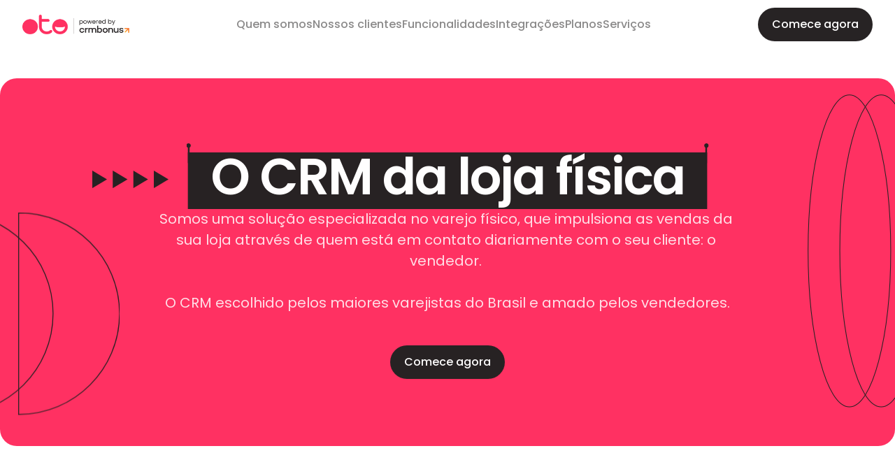

--- FILE ---
content_type: text/html
request_url: https://www.otocrm.com.br/
body_size: 69216
content:
<!doctype html>
<!-- Made in Framer · framer.com ✨ -->
<!-- Published Jan 19, 2026, 1:58 PM UTC -->
<html lang="pt-BR">
<head>
    <meta charset="utf-8">
    
    
    <script>try{if(localStorage.get("__framer_force_showing_editorbar_since")){const n=document.createElement("link");n.rel = "modulepreload";n.href="https://framer.com/edit/init.mjs";document.head.appendChild(n)}}catch(e){}</script>
    <!-- Start of headStart -->
    <!-- Snippet: legacy-headStart -->
<script>function initApollo(){var n=Math.random().toString(36).substring(7),o=document.createElement("script"); o.src="https://assets.apollo.io/micro/website-tracker/tracker.iife.js?nocache="+n,o.async=!0,o.defer=!0, o.onload=function(){window.trackingFunctions.onLoad({appId:"66313fe45ccd8101c75a0d55"})}, document.head.appendChild(o)}initApollo();</script>
<!-- SnippetEnd: legacy-headStart --><!-- Snippet: legacy-headStart-g_CQnPfM7 --><!-- Google Tag Manager -->
<script>(function(w,d,s,l,i){w[l]=w[l]||[];w[l].push({'gtm.start':
new Date().getTime(),event:'gtm.js'});var f=d.getElementsByTagName(s)[0],
j=d.createElement(s),dl=l!='dataLayer'?'&l='+l:'';j.async=true;j.src=
'https://www.googletagmanager.com/gtm.js?id='+i+dl;f.parentNode.insertBefore(j,f);
})(window,document,'script','dataLayer','GTM-KDN8GK8');</script>
<!-- End Google Tag Manager --><!-- SnippetEnd: legacy-headStart-g_CQnPfM7 -->

    <!-- End of headStart -->
    <meta name="viewport" content="width=device-width">
    <meta name="generator" content="Framer 08b35c4">
    <title>Oto CRM</title>
    <meta name="description" content="Uma solução especializada em CRM para loja física, o Oto é o CRM escolhido pelos maiores varejistas do Brasil e o 1º do país com resultados comprovados pela Forrester Consulting.">
    <meta name="framer-search-index" content="https://framerusercontent.com/sites/hoKMRdKd0CkDajB7XlbcO/searchIndex-kbWhqWs84j6n.json">
    <meta name="framer-search-index-fallback" content="https://framerusercontent.com/sites/hoKMRdKd0CkDajB7XlbcO/searchIndex-gI07sQZKkkGN.json">
    <link href="https://framerusercontent.com/images/7fvHf5ceVmPL2hRcmjX5P5uGk.png" rel="icon" media="(prefers-color-scheme: light)">
    <link href="https://framerusercontent.com/images/7fvHf5ceVmPL2hRcmjX5P5uGk.png" rel="icon" media="(prefers-color-scheme: dark)">
    <!-- Open Graph / Facebook -->
    <meta property="og:type" content="website">
    <meta property="og:title" content="Oto CRM">
    <meta property="og:description" content="Uma solução especializada em CRM para loja física, o Oto é o CRM escolhido pelos maiores varejistas do Brasil e o 1º do país com resultados comprovados pela Forrester Consulting.">
    <meta property="og:image" content="https://framerusercontent.com/assets/RAB3OUHLvREMItDVcX0XiKApZ4.png">
    <!-- Twitter -->
    <meta name="twitter:card" content="summary_large_image">
    <meta name="twitter:title" content="Oto CRM">
    <meta name="twitter:description" content="Uma solução especializada em CRM para loja física, o Oto é o CRM escolhido pelos maiores varejistas do Brasil e o 1º do país com resultados comprovados pela Forrester Consulting.">
    <meta name="twitter:image" content="https://framerusercontent.com/assets/RAB3OUHLvREMItDVcX0XiKApZ4.png">
    
    <!-- Global site tag (gtag.js) - Google Analytics -->
    <script async src="https://www.googletagmanager.com/gtag/js?id=G-378831888"></script>
    <script>
      window.dataLayer = window.dataLayer || [];
      function gtag(){window.dataLayer.push(arguments);}
      gtag('js', new Date());
      gtag('config', 'G-378831888');
    </script>
    
    <style data-framer-font-css>/* cyrillic-ext */
@font-face {
  font-family: 'Fjalla One';
  font-style: normal;
  font-weight: 400;
  font-display: swap;
  src: url(https://fonts.gstatic.com/s/fjallaone/v16/Yq6R-LCAWCX3-6Ky7FAFrOx6kigt.woff2) format('woff2');
  unicode-range: U+0460-052F, U+1C80-1C8A, U+20B4, U+2DE0-2DFF, U+A640-A69F, U+FE2E-FE2F;
}
/* vietnamese */
@font-face {
  font-family: 'Fjalla One';
  font-style: normal;
  font-weight: 400;
  font-display: swap;
  src: url(https://fonts.gstatic.com/s/fjallaone/v16/Yq6R-LCAWCX3-6Ky7FAFrO56kigt.woff2) format('woff2');
  unicode-range: U+0102-0103, U+0110-0111, U+0128-0129, U+0168-0169, U+01A0-01A1, U+01AF-01B0, U+0300-0301, U+0303-0304, U+0308-0309, U+0323, U+0329, U+1EA0-1EF9, U+20AB;
}
/* latin-ext */
@font-face {
  font-family: 'Fjalla One';
  font-style: normal;
  font-weight: 400;
  font-display: swap;
  src: url(https://fonts.gstatic.com/s/fjallaone/v16/Yq6R-LCAWCX3-6Ky7FAFrO96kigt.woff2) format('woff2');
  unicode-range: U+0100-02BA, U+02BD-02C5, U+02C7-02CC, U+02CE-02D7, U+02DD-02FF, U+0304, U+0308, U+0329, U+1D00-1DBF, U+1E00-1E9F, U+1EF2-1EFF, U+2020, U+20A0-20AB, U+20AD-20C0, U+2113, U+2C60-2C7F, U+A720-A7FF;
}
/* latin */
@font-face {
  font-family: 'Fjalla One';
  font-style: normal;
  font-weight: 400;
  font-display: swap;
  src: url(https://fonts.gstatic.com/s/fjallaone/v16/Yq6R-LCAWCX3-6Ky7FAFrOF6kg.woff2) format('woff2');
  unicode-range: U+0000-00FF, U+0131, U+0152-0153, U+02BB-02BC, U+02C6, U+02DA, U+02DC, U+0304, U+0308, U+0329, U+2000-206F, U+20AC, U+2122, U+2191, U+2193, U+2212, U+2215, U+FEFF, U+FFFD;
}
/* devanagari */
@font-face {
  font-family: 'Poppins';
  font-style: italic;
  font-weight: 300;
  font-display: swap;
  src: url(https://fonts.gstatic.com/s/poppins/v24/pxiDyp8kv8JHgFVrJJLm21lVFteOcEg.woff2) format('woff2');
  unicode-range: U+0900-097F, U+1CD0-1CF9, U+200C-200D, U+20A8, U+20B9, U+20F0, U+25CC, U+A830-A839, U+A8E0-A8FF, U+11B00-11B09;
}
/* latin-ext */
@font-face {
  font-family: 'Poppins';
  font-style: italic;
  font-weight: 300;
  font-display: swap;
  src: url(https://fonts.gstatic.com/s/poppins/v24/pxiDyp8kv8JHgFVrJJLm21lVGdeOcEg.woff2) format('woff2');
  unicode-range: U+0100-02BA, U+02BD-02C5, U+02C7-02CC, U+02CE-02D7, U+02DD-02FF, U+0304, U+0308, U+0329, U+1D00-1DBF, U+1E00-1E9F, U+1EF2-1EFF, U+2020, U+20A0-20AB, U+20AD-20C0, U+2113, U+2C60-2C7F, U+A720-A7FF;
}
/* latin */
@font-face {
  font-family: 'Poppins';
  font-style: italic;
  font-weight: 300;
  font-display: swap;
  src: url(https://fonts.gstatic.com/s/poppins/v24/pxiDyp8kv8JHgFVrJJLm21lVF9eO.woff2) format('woff2');
  unicode-range: U+0000-00FF, U+0131, U+0152-0153, U+02BB-02BC, U+02C6, U+02DA, U+02DC, U+0304, U+0308, U+0329, U+2000-206F, U+20AC, U+2122, U+2191, U+2193, U+2212, U+2215, U+FEFF, U+FFFD;
}
/* devanagari */
@font-face {
  font-family: 'Poppins';
  font-style: italic;
  font-weight: 400;
  font-display: swap;
  src: url(https://fonts.gstatic.com/s/poppins/v24/pxiGyp8kv8JHgFVrJJLucXtAKPY.woff2) format('woff2');
  unicode-range: U+0900-097F, U+1CD0-1CF9, U+200C-200D, U+20A8, U+20B9, U+20F0, U+25CC, U+A830-A839, U+A8E0-A8FF, U+11B00-11B09;
}
/* latin-ext */
@font-face {
  font-family: 'Poppins';
  font-style: italic;
  font-weight: 400;
  font-display: swap;
  src: url(https://fonts.gstatic.com/s/poppins/v24/pxiGyp8kv8JHgFVrJJLufntAKPY.woff2) format('woff2');
  unicode-range: U+0100-02BA, U+02BD-02C5, U+02C7-02CC, U+02CE-02D7, U+02DD-02FF, U+0304, U+0308, U+0329, U+1D00-1DBF, U+1E00-1E9F, U+1EF2-1EFF, U+2020, U+20A0-20AB, U+20AD-20C0, U+2113, U+2C60-2C7F, U+A720-A7FF;
}
/* latin */
@font-face {
  font-family: 'Poppins';
  font-style: italic;
  font-weight: 400;
  font-display: swap;
  src: url(https://fonts.gstatic.com/s/poppins/v24/pxiGyp8kv8JHgFVrJJLucHtA.woff2) format('woff2');
  unicode-range: U+0000-00FF, U+0131, U+0152-0153, U+02BB-02BC, U+02C6, U+02DA, U+02DC, U+0304, U+0308, U+0329, U+2000-206F, U+20AC, U+2122, U+2191, U+2193, U+2212, U+2215, U+FEFF, U+FFFD;
}
/* devanagari */
@font-face {
  font-family: 'Poppins';
  font-style: italic;
  font-weight: 500;
  font-display: swap;
  src: url(https://fonts.gstatic.com/s/poppins/v24/pxiDyp8kv8JHgFVrJJLmg1hVFteOcEg.woff2) format('woff2');
  unicode-range: U+0900-097F, U+1CD0-1CF9, U+200C-200D, U+20A8, U+20B9, U+20F0, U+25CC, U+A830-A839, U+A8E0-A8FF, U+11B00-11B09;
}
/* latin-ext */
@font-face {
  font-family: 'Poppins';
  font-style: italic;
  font-weight: 500;
  font-display: swap;
  src: url(https://fonts.gstatic.com/s/poppins/v24/pxiDyp8kv8JHgFVrJJLmg1hVGdeOcEg.woff2) format('woff2');
  unicode-range: U+0100-02BA, U+02BD-02C5, U+02C7-02CC, U+02CE-02D7, U+02DD-02FF, U+0304, U+0308, U+0329, U+1D00-1DBF, U+1E00-1E9F, U+1EF2-1EFF, U+2020, U+20A0-20AB, U+20AD-20C0, U+2113, U+2C60-2C7F, U+A720-A7FF;
}
/* latin */
@font-face {
  font-family: 'Poppins';
  font-style: italic;
  font-weight: 500;
  font-display: swap;
  src: url(https://fonts.gstatic.com/s/poppins/v24/pxiDyp8kv8JHgFVrJJLmg1hVF9eO.woff2) format('woff2');
  unicode-range: U+0000-00FF, U+0131, U+0152-0153, U+02BB-02BC, U+02C6, U+02DA, U+02DC, U+0304, U+0308, U+0329, U+2000-206F, U+20AC, U+2122, U+2191, U+2193, U+2212, U+2215, U+FEFF, U+FFFD;
}
/* devanagari */
@font-face {
  font-family: 'Poppins';
  font-style: italic;
  font-weight: 600;
  font-display: swap;
  src: url(https://fonts.gstatic.com/s/poppins/v24/pxiDyp8kv8JHgFVrJJLmr19VFteOcEg.woff2) format('woff2');
  unicode-range: U+0900-097F, U+1CD0-1CF9, U+200C-200D, U+20A8, U+20B9, U+20F0, U+25CC, U+A830-A839, U+A8E0-A8FF, U+11B00-11B09;
}
/* latin-ext */
@font-face {
  font-family: 'Poppins';
  font-style: italic;
  font-weight: 600;
  font-display: swap;
  src: url(https://fonts.gstatic.com/s/poppins/v24/pxiDyp8kv8JHgFVrJJLmr19VGdeOcEg.woff2) format('woff2');
  unicode-range: U+0100-02BA, U+02BD-02C5, U+02C7-02CC, U+02CE-02D7, U+02DD-02FF, U+0304, U+0308, U+0329, U+1D00-1DBF, U+1E00-1E9F, U+1EF2-1EFF, U+2020, U+20A0-20AB, U+20AD-20C0, U+2113, U+2C60-2C7F, U+A720-A7FF;
}
/* latin */
@font-face {
  font-family: 'Poppins';
  font-style: italic;
  font-weight: 600;
  font-display: swap;
  src: url(https://fonts.gstatic.com/s/poppins/v24/pxiDyp8kv8JHgFVrJJLmr19VF9eO.woff2) format('woff2');
  unicode-range: U+0000-00FF, U+0131, U+0152-0153, U+02BB-02BC, U+02C6, U+02DA, U+02DC, U+0304, U+0308, U+0329, U+2000-206F, U+20AC, U+2122, U+2191, U+2193, U+2212, U+2215, U+FEFF, U+FFFD;
}
/* devanagari */
@font-face {
  font-family: 'Poppins';
  font-style: italic;
  font-weight: 700;
  font-display: swap;
  src: url(https://fonts.gstatic.com/s/poppins/v24/pxiDyp8kv8JHgFVrJJLmy15VFteOcEg.woff2) format('woff2');
  unicode-range: U+0900-097F, U+1CD0-1CF9, U+200C-200D, U+20A8, U+20B9, U+20F0, U+25CC, U+A830-A839, U+A8E0-A8FF, U+11B00-11B09;
}
/* latin-ext */
@font-face {
  font-family: 'Poppins';
  font-style: italic;
  font-weight: 700;
  font-display: swap;
  src: url(https://fonts.gstatic.com/s/poppins/v24/pxiDyp8kv8JHgFVrJJLmy15VGdeOcEg.woff2) format('woff2');
  unicode-range: U+0100-02BA, U+02BD-02C5, U+02C7-02CC, U+02CE-02D7, U+02DD-02FF, U+0304, U+0308, U+0329, U+1D00-1DBF, U+1E00-1E9F, U+1EF2-1EFF, U+2020, U+20A0-20AB, U+20AD-20C0, U+2113, U+2C60-2C7F, U+A720-A7FF;
}
/* latin */
@font-face {
  font-family: 'Poppins';
  font-style: italic;
  font-weight: 700;
  font-display: swap;
  src: url(https://fonts.gstatic.com/s/poppins/v24/pxiDyp8kv8JHgFVrJJLmy15VF9eO.woff2) format('woff2');
  unicode-range: U+0000-00FF, U+0131, U+0152-0153, U+02BB-02BC, U+02C6, U+02DA, U+02DC, U+0304, U+0308, U+0329, U+2000-206F, U+20AC, U+2122, U+2191, U+2193, U+2212, U+2215, U+FEFF, U+FFFD;
}
/* devanagari */
@font-face {
  font-family: 'Poppins';
  font-style: italic;
  font-weight: 800;
  font-display: swap;
  src: url(https://fonts.gstatic.com/s/poppins/v24/pxiDyp8kv8JHgFVrJJLm111VFteOcEg.woff2) format('woff2');
  unicode-range: U+0900-097F, U+1CD0-1CF9, U+200C-200D, U+20A8, U+20B9, U+20F0, U+25CC, U+A830-A839, U+A8E0-A8FF, U+11B00-11B09;
}
/* latin-ext */
@font-face {
  font-family: 'Poppins';
  font-style: italic;
  font-weight: 800;
  font-display: swap;
  src: url(https://fonts.gstatic.com/s/poppins/v24/pxiDyp8kv8JHgFVrJJLm111VGdeOcEg.woff2) format('woff2');
  unicode-range: U+0100-02BA, U+02BD-02C5, U+02C7-02CC, U+02CE-02D7, U+02DD-02FF, U+0304, U+0308, U+0329, U+1D00-1DBF, U+1E00-1E9F, U+1EF2-1EFF, U+2020, U+20A0-20AB, U+20AD-20C0, U+2113, U+2C60-2C7F, U+A720-A7FF;
}
/* latin */
@font-face {
  font-family: 'Poppins';
  font-style: italic;
  font-weight: 800;
  font-display: swap;
  src: url(https://fonts.gstatic.com/s/poppins/v24/pxiDyp8kv8JHgFVrJJLm111VF9eO.woff2) format('woff2');
  unicode-range: U+0000-00FF, U+0131, U+0152-0153, U+02BB-02BC, U+02C6, U+02DA, U+02DC, U+0304, U+0308, U+0329, U+2000-206F, U+20AC, U+2122, U+2191, U+2193, U+2212, U+2215, U+FEFF, U+FFFD;
}
/* devanagari */
@font-face {
  font-family: 'Poppins';
  font-style: normal;
  font-weight: 300;
  font-display: swap;
  src: url(https://fonts.gstatic.com/s/poppins/v24/pxiByp8kv8JHgFVrLDz8Z11lFc-K.woff2) format('woff2');
  unicode-range: U+0900-097F, U+1CD0-1CF9, U+200C-200D, U+20A8, U+20B9, U+20F0, U+25CC, U+A830-A839, U+A8E0-A8FF, U+11B00-11B09;
}
/* latin-ext */
@font-face {
  font-family: 'Poppins';
  font-style: normal;
  font-weight: 300;
  font-display: swap;
  src: url(https://fonts.gstatic.com/s/poppins/v24/pxiByp8kv8JHgFVrLDz8Z1JlFc-K.woff2) format('woff2');
  unicode-range: U+0100-02BA, U+02BD-02C5, U+02C7-02CC, U+02CE-02D7, U+02DD-02FF, U+0304, U+0308, U+0329, U+1D00-1DBF, U+1E00-1E9F, U+1EF2-1EFF, U+2020, U+20A0-20AB, U+20AD-20C0, U+2113, U+2C60-2C7F, U+A720-A7FF;
}
/* latin */
@font-face {
  font-family: 'Poppins';
  font-style: normal;
  font-weight: 300;
  font-display: swap;
  src: url(https://fonts.gstatic.com/s/poppins/v24/pxiByp8kv8JHgFVrLDz8Z1xlFQ.woff2) format('woff2');
  unicode-range: U+0000-00FF, U+0131, U+0152-0153, U+02BB-02BC, U+02C6, U+02DA, U+02DC, U+0304, U+0308, U+0329, U+2000-206F, U+20AC, U+2122, U+2191, U+2193, U+2212, U+2215, U+FEFF, U+FFFD;
}
/* devanagari */
@font-face {
  font-family: 'Poppins';
  font-style: normal;
  font-weight: 400;
  font-display: swap;
  src: url(https://fonts.gstatic.com/s/poppins/v24/pxiEyp8kv8JHgFVrJJbecmNE.woff2) format('woff2');
  unicode-range: U+0900-097F, U+1CD0-1CF9, U+200C-200D, U+20A8, U+20B9, U+20F0, U+25CC, U+A830-A839, U+A8E0-A8FF, U+11B00-11B09;
}
/* latin-ext */
@font-face {
  font-family: 'Poppins';
  font-style: normal;
  font-weight: 400;
  font-display: swap;
  src: url(https://fonts.gstatic.com/s/poppins/v24/pxiEyp8kv8JHgFVrJJnecmNE.woff2) format('woff2');
  unicode-range: U+0100-02BA, U+02BD-02C5, U+02C7-02CC, U+02CE-02D7, U+02DD-02FF, U+0304, U+0308, U+0329, U+1D00-1DBF, U+1E00-1E9F, U+1EF2-1EFF, U+2020, U+20A0-20AB, U+20AD-20C0, U+2113, U+2C60-2C7F, U+A720-A7FF;
}
/* latin */
@font-face {
  font-family: 'Poppins';
  font-style: normal;
  font-weight: 400;
  font-display: swap;
  src: url(https://fonts.gstatic.com/s/poppins/v24/pxiEyp8kv8JHgFVrJJfecg.woff2) format('woff2');
  unicode-range: U+0000-00FF, U+0131, U+0152-0153, U+02BB-02BC, U+02C6, U+02DA, U+02DC, U+0304, U+0308, U+0329, U+2000-206F, U+20AC, U+2122, U+2191, U+2193, U+2212, U+2215, U+FEFF, U+FFFD;
}
/* devanagari */
@font-face {
  font-family: 'Poppins';
  font-style: normal;
  font-weight: 500;
  font-display: swap;
  src: url(https://fonts.gstatic.com/s/poppins/v24/pxiByp8kv8JHgFVrLGT9Z11lFc-K.woff2) format('woff2');
  unicode-range: U+0900-097F, U+1CD0-1CF9, U+200C-200D, U+20A8, U+20B9, U+20F0, U+25CC, U+A830-A839, U+A8E0-A8FF, U+11B00-11B09;
}
/* latin-ext */
@font-face {
  font-family: 'Poppins';
  font-style: normal;
  font-weight: 500;
  font-display: swap;
  src: url(https://fonts.gstatic.com/s/poppins/v24/pxiByp8kv8JHgFVrLGT9Z1JlFc-K.woff2) format('woff2');
  unicode-range: U+0100-02BA, U+02BD-02C5, U+02C7-02CC, U+02CE-02D7, U+02DD-02FF, U+0304, U+0308, U+0329, U+1D00-1DBF, U+1E00-1E9F, U+1EF2-1EFF, U+2020, U+20A0-20AB, U+20AD-20C0, U+2113, U+2C60-2C7F, U+A720-A7FF;
}
/* latin */
@font-face {
  font-family: 'Poppins';
  font-style: normal;
  font-weight: 500;
  font-display: swap;
  src: url(https://fonts.gstatic.com/s/poppins/v24/pxiByp8kv8JHgFVrLGT9Z1xlFQ.woff2) format('woff2');
  unicode-range: U+0000-00FF, U+0131, U+0152-0153, U+02BB-02BC, U+02C6, U+02DA, U+02DC, U+0304, U+0308, U+0329, U+2000-206F, U+20AC, U+2122, U+2191, U+2193, U+2212, U+2215, U+FEFF, U+FFFD;
}
/* devanagari */
@font-face {
  font-family: 'Poppins';
  font-style: normal;
  font-weight: 600;
  font-display: swap;
  src: url(https://fonts.gstatic.com/s/poppins/v24/pxiByp8kv8JHgFVrLEj6Z11lFc-K.woff2) format('woff2');
  unicode-range: U+0900-097F, U+1CD0-1CF9, U+200C-200D, U+20A8, U+20B9, U+20F0, U+25CC, U+A830-A839, U+A8E0-A8FF, U+11B00-11B09;
}
/* latin-ext */
@font-face {
  font-family: 'Poppins';
  font-style: normal;
  font-weight: 600;
  font-display: swap;
  src: url(https://fonts.gstatic.com/s/poppins/v24/pxiByp8kv8JHgFVrLEj6Z1JlFc-K.woff2) format('woff2');
  unicode-range: U+0100-02BA, U+02BD-02C5, U+02C7-02CC, U+02CE-02D7, U+02DD-02FF, U+0304, U+0308, U+0329, U+1D00-1DBF, U+1E00-1E9F, U+1EF2-1EFF, U+2020, U+20A0-20AB, U+20AD-20C0, U+2113, U+2C60-2C7F, U+A720-A7FF;
}
/* latin */
@font-face {
  font-family: 'Poppins';
  font-style: normal;
  font-weight: 600;
  font-display: swap;
  src: url(https://fonts.gstatic.com/s/poppins/v24/pxiByp8kv8JHgFVrLEj6Z1xlFQ.woff2) format('woff2');
  unicode-range: U+0000-00FF, U+0131, U+0152-0153, U+02BB-02BC, U+02C6, U+02DA, U+02DC, U+0304, U+0308, U+0329, U+2000-206F, U+20AC, U+2122, U+2191, U+2193, U+2212, U+2215, U+FEFF, U+FFFD;
}
/* devanagari */
@font-face {
  font-family: 'Poppins';
  font-style: normal;
  font-weight: 700;
  font-display: swap;
  src: url(https://fonts.gstatic.com/s/poppins/v24/pxiByp8kv8JHgFVrLCz7Z11lFc-K.woff2) format('woff2');
  unicode-range: U+0900-097F, U+1CD0-1CF9, U+200C-200D, U+20A8, U+20B9, U+20F0, U+25CC, U+A830-A839, U+A8E0-A8FF, U+11B00-11B09;
}
/* latin-ext */
@font-face {
  font-family: 'Poppins';
  font-style: normal;
  font-weight: 700;
  font-display: swap;
  src: url(https://fonts.gstatic.com/s/poppins/v24/pxiByp8kv8JHgFVrLCz7Z1JlFc-K.woff2) format('woff2');
  unicode-range: U+0100-02BA, U+02BD-02C5, U+02C7-02CC, U+02CE-02D7, U+02DD-02FF, U+0304, U+0308, U+0329, U+1D00-1DBF, U+1E00-1E9F, U+1EF2-1EFF, U+2020, U+20A0-20AB, U+20AD-20C0, U+2113, U+2C60-2C7F, U+A720-A7FF;
}
/* latin */
@font-face {
  font-family: 'Poppins';
  font-style: normal;
  font-weight: 700;
  font-display: swap;
  src: url(https://fonts.gstatic.com/s/poppins/v24/pxiByp8kv8JHgFVrLCz7Z1xlFQ.woff2) format('woff2');
  unicode-range: U+0000-00FF, U+0131, U+0152-0153, U+02BB-02BC, U+02C6, U+02DA, U+02DC, U+0304, U+0308, U+0329, U+2000-206F, U+20AC, U+2122, U+2191, U+2193, U+2212, U+2215, U+FEFF, U+FFFD;
}
/* devanagari */
@font-face {
  font-family: 'Poppins';
  font-style: normal;
  font-weight: 800;
  font-display: swap;
  src: url(https://fonts.gstatic.com/s/poppins/v24/pxiByp8kv8JHgFVrLDD4Z11lFc-K.woff2) format('woff2');
  unicode-range: U+0900-097F, U+1CD0-1CF9, U+200C-200D, U+20A8, U+20B9, U+20F0, U+25CC, U+A830-A839, U+A8E0-A8FF, U+11B00-11B09;
}
/* latin-ext */
@font-face {
  font-family: 'Poppins';
  font-style: normal;
  font-weight: 800;
  font-display: swap;
  src: url(https://fonts.gstatic.com/s/poppins/v24/pxiByp8kv8JHgFVrLDD4Z1JlFc-K.woff2) format('woff2');
  unicode-range: U+0100-02BA, U+02BD-02C5, U+02C7-02CC, U+02CE-02D7, U+02DD-02FF, U+0304, U+0308, U+0329, U+1D00-1DBF, U+1E00-1E9F, U+1EF2-1EFF, U+2020, U+20A0-20AB, U+20AD-20C0, U+2113, U+2C60-2C7F, U+A720-A7FF;
}
/* latin */
@font-face {
  font-family: 'Poppins';
  font-style: normal;
  font-weight: 800;
  font-display: swap;
  src: url(https://fonts.gstatic.com/s/poppins/v24/pxiByp8kv8JHgFVrLDD4Z1xlFQ.woff2) format('woff2');
  unicode-range: U+0000-00FF, U+0131, U+0152-0153, U+02BB-02BC, U+02C6, U+02DA, U+02DC, U+0304, U+0308, U+0329, U+2000-206F, U+20AC, U+2122, U+2191, U+2193, U+2212, U+2215, U+FEFF, U+FFFD;
}
/* devanagari */
@font-face {
  font-family: 'Poppins';
  font-style: italic;
  font-weight: 900;
  src: url(https://fonts.gstatic.com/s/poppins/v24/pxiDyp8kv8JHgFVrJJLm81xVFteOcEg.woff2) format('woff2');
  unicode-range: U+0900-097F, U+1CD0-1CF9, U+200C-200D, U+20A8, U+20B9, U+20F0, U+25CC, U+A830-A839, U+A8E0-A8FF, U+11B00-11B09;
}
/* latin-ext */
@font-face {
  font-family: 'Poppins';
  font-style: italic;
  font-weight: 900;
  src: url(https://fonts.gstatic.com/s/poppins/v24/pxiDyp8kv8JHgFVrJJLm81xVGdeOcEg.woff2) format('woff2');
  unicode-range: U+0100-02BA, U+02BD-02C5, U+02C7-02CC, U+02CE-02D7, U+02DD-02FF, U+0304, U+0308, U+0329, U+1D00-1DBF, U+1E00-1E9F, U+1EF2-1EFF, U+2020, U+20A0-20AB, U+20AD-20C0, U+2113, U+2C60-2C7F, U+A720-A7FF;
}
/* latin */
@font-face {
  font-family: 'Poppins';
  font-style: italic;
  font-weight: 900;
  src: url(https://fonts.gstatic.com/s/poppins/v24/pxiDyp8kv8JHgFVrJJLm81xVF9eO.woff2) format('woff2');
  unicode-range: U+0000-00FF, U+0131, U+0152-0153, U+02BB-02BC, U+02C6, U+02DA, U+02DC, U+0304, U+0308, U+0329, U+2000-206F, U+20AC, U+2122, U+2191, U+2193, U+2212, U+2215, U+FEFF, U+FFFD;
}
/* devanagari */
@font-face {
  font-family: 'Poppins';
  font-style: normal;
  font-weight: 900;
  src: url(https://fonts.gstatic.com/s/poppins/v24/pxiByp8kv8JHgFVrLBT5Z11lFc-K.woff2) format('woff2');
  unicode-range: U+0900-097F, U+1CD0-1CF9, U+200C-200D, U+20A8, U+20B9, U+20F0, U+25CC, U+A830-A839, U+A8E0-A8FF, U+11B00-11B09;
}
/* latin-ext */
@font-face {
  font-family: 'Poppins';
  font-style: normal;
  font-weight: 900;
  src: url(https://fonts.gstatic.com/s/poppins/v24/pxiByp8kv8JHgFVrLBT5Z1JlFc-K.woff2) format('woff2');
  unicode-range: U+0100-02BA, U+02BD-02C5, U+02C7-02CC, U+02CE-02D7, U+02DD-02FF, U+0304, U+0308, U+0329, U+1D00-1DBF, U+1E00-1E9F, U+1EF2-1EFF, U+2020, U+20A0-20AB, U+20AD-20C0, U+2113, U+2C60-2C7F, U+A720-A7FF;
}
/* latin */
@font-face {
  font-family: 'Poppins';
  font-style: normal;
  font-weight: 900;
  src: url(https://fonts.gstatic.com/s/poppins/v24/pxiByp8kv8JHgFVrLBT5Z1xlFQ.woff2) format('woff2');
  unicode-range: U+0000-00FF, U+0131, U+0152-0153, U+02BB-02BC, U+02C6, U+02DA, U+02DC, U+0304, U+0308, U+0329, U+2000-206F, U+20AC, U+2122, U+2191, U+2193, U+2212, U+2215, U+FEFF, U+FFFD;
}

@font-face { font-family: "Inter"; src: url("https://framerusercontent.com/assets/5vvr9Vy74if2I6bQbJvbw7SY1pQ.woff2"); font-display: swap; font-style: normal; font-weight: 400; unicode-range: U+0460-052F, U+1C80-1C88, U+20B4, U+2DE0-2DFF, U+A640-A69F, U+FE2E-FE2F }
@font-face { font-family: "Inter"; src: url("https://framerusercontent.com/assets/EOr0mi4hNtlgWNn9if640EZzXCo.woff2"); font-display: swap; font-style: normal; font-weight: 400; unicode-range: U+0301, U+0400-045F, U+0490-0491, U+04B0-04B1, U+2116 }
@font-face { font-family: "Inter"; src: url("https://framerusercontent.com/assets/Y9k9QrlZAqio88Klkmbd8VoMQc.woff2"); font-display: swap; font-style: normal; font-weight: 400; unicode-range: U+1F00-1FFF }
@font-face { font-family: "Inter"; src: url("https://framerusercontent.com/assets/OYrD2tBIBPvoJXiIHnLoOXnY9M.woff2"); font-display: swap; font-style: normal; font-weight: 400; unicode-range: U+0370-03FF }
@font-face { font-family: "Inter"; src: url("https://framerusercontent.com/assets/JeYwfuaPfZHQhEG8U5gtPDZ7WQ.woff2"); font-display: swap; font-style: normal; font-weight: 400; unicode-range: U+0100-024F, U+0259, U+1E00-1EFF, U+2020, U+20A0-20AB, U+20AD-20CF, U+2113, U+2C60-2C7F, U+A720-A7FF }
@font-face { font-family: "Inter"; src: url("https://framerusercontent.com/assets/GrgcKwrN6d3Uz8EwcLHZxwEfC4.woff2"); font-display: swap; font-style: normal; font-weight: 400; unicode-range: U+0000-00FF, U+0131, U+0152-0153, U+02BB-02BC, U+02C6, U+02DA, U+02DC, U+2000-206F, U+2070, U+2074-207E, U+2080-208E, U+20AC, U+2122, U+2191, U+2193, U+2212, U+2215, U+FEFF, U+FFFD }
@font-face { font-family: "Inter"; src: url("https://framerusercontent.com/assets/b6Y37FthZeALduNqHicBT6FutY.woff2"); font-display: swap; font-style: normal; font-weight: 400; unicode-range: U+0102-0103, U+0110-0111, U+0128-0129, U+0168-0169, U+01A0-01A1, U+01AF-01B0, U+1EA0-1EF9, U+20AB }
@font-face { font-family: "Inter"; src: url("https://framerusercontent.com/assets/DpPBYI0sL4fYLgAkX8KXOPVt7c.woff2"); font-display: swap; font-style: normal; font-weight: 700; unicode-range: U+0460-052F, U+1C80-1C88, U+20B4, U+2DE0-2DFF, U+A640-A69F, U+FE2E-FE2F }
@font-face { font-family: "Inter"; src: url("https://framerusercontent.com/assets/4RAEQdEOrcnDkhHiiCbJOw92Lk.woff2"); font-display: swap; font-style: normal; font-weight: 700; unicode-range: U+0301, U+0400-045F, U+0490-0491, U+04B0-04B1, U+2116 }
@font-face { font-family: "Inter"; src: url("https://framerusercontent.com/assets/1K3W8DizY3v4emK8Mb08YHxTbs.woff2"); font-display: swap; font-style: normal; font-weight: 700; unicode-range: U+1F00-1FFF }
@font-face { font-family: "Inter"; src: url("https://framerusercontent.com/assets/tUSCtfYVM1I1IchuyCwz9gDdQ.woff2"); font-display: swap; font-style: normal; font-weight: 700; unicode-range: U+0370-03FF }
@font-face { font-family: "Inter"; src: url("https://framerusercontent.com/assets/VgYFWiwsAC5OYxAycRXXvhze58.woff2"); font-display: swap; font-style: normal; font-weight: 700; unicode-range: U+0100-024F, U+0259, U+1E00-1EFF, U+2020, U+20A0-20AB, U+20AD-20CF, U+2113, U+2C60-2C7F, U+A720-A7FF }
@font-face { font-family: "Inter"; src: url("https://framerusercontent.com/assets/syRNPWzAMIrcJ3wIlPIP43KjQs.woff2"); font-display: swap; font-style: normal; font-weight: 700; unicode-range: U+0000-00FF, U+0131, U+0152-0153, U+02BB-02BC, U+02C6, U+02DA, U+02DC, U+2000-206F, U+2070, U+2074-207E, U+2080-208E, U+20AC, U+2122, U+2191, U+2193, U+2212, U+2215, U+FEFF, U+FFFD }
@font-face { font-family: "Inter"; src: url("https://framerusercontent.com/assets/GIryZETIX4IFypco5pYZONKhJIo.woff2"); font-display: swap; font-style: normal; font-weight: 700; unicode-range: U+0102-0103, U+0110-0111, U+0128-0129, U+0168-0169, U+01A0-01A1, U+01AF-01B0, U+1EA0-1EF9, U+20AB }
@font-face { font-family: "Inter"; src: url("https://framerusercontent.com/assets/NXxvFRoY5LDh3yCm7MEP2jqYk.woff2"); font-style: normal; font-weight: 100; unicode-range: U+0460-052F, U+1C80-1C88, U+20B4, U+2DE0-2DFF, U+A640-A69F, U+FE2E-FE2F }
@font-face { font-family: "Inter"; src: url("https://framerusercontent.com/assets/5CcgcVyoWSqO1THBiISd6oCog.woff2"); font-style: normal; font-weight: 100; unicode-range: U+0301, U+0400-045F, U+0490-0491, U+04B0-04B1, U+2116 }
@font-face { font-family: "Inter"; src: url("https://framerusercontent.com/assets/MF544SVCvk3yNpLIz3pwDXFZPKM.woff2"); font-style: normal; font-weight: 100; unicode-range: U+1F00-1FFF }
@font-face { font-family: "Inter"; src: url("https://framerusercontent.com/assets/TNtxudDBkAm2RXdtU3rvTBwoM.woff2"); font-style: normal; font-weight: 100; unicode-range: U+0370-03FF }
@font-face { font-family: "Inter"; src: url("https://framerusercontent.com/assets/fIabp4VN5z7iJ3lNOz9qfNeQHc.woff2"); font-style: normal; font-weight: 100; unicode-range: U+0100-024F, U+0259, U+1E00-1EFF, U+2020, U+20A0-20AB, U+20AD-20CF, U+2113, U+2C60-2C7F, U+A720-A7FF }
@font-face { font-family: "Inter"; src: url("https://framerusercontent.com/assets/8kSLqTnVCEtjx0nu8PxTD4Nh5UU.woff2"); font-style: normal; font-weight: 100; unicode-range: U+0000-00FF, U+0131, U+0152-0153, U+02BB-02BC, U+02C6, U+02DA, U+02DC, U+2000-206F, U+2070, U+2074-207E, U+2080-208E, U+20AC, U+2122, U+2191, U+2193, U+2212, U+2215, U+FEFF, U+FFFD }
@font-face { font-family: "Inter"; src: url("https://framerusercontent.com/assets/9iRSYClnXA0RMygyIn6yjjWXJw.woff2"); font-style: normal; font-weight: 100; unicode-range: U+0102-0103, U+0110-0111, U+0128-0129, U+0168-0169, U+01A0-01A1, U+01AF-01B0, U+1EA0-1EF9, U+20AB }
@font-face { font-family: "Inter"; src: url("https://framerusercontent.com/assets/MVhJhYeDWxeyqT939zMNyw9p8.woff2"); font-style: normal; font-weight: 200; unicode-range: U+0460-052F, U+1C80-1C88, U+20B4, U+2DE0-2DFF, U+A640-A69F, U+FE2E-FE2F }
@font-face { font-family: "Inter"; src: url("https://framerusercontent.com/assets/WXQXYfAQJIi2pCJACAfWWXfIDqI.woff2"); font-style: normal; font-weight: 200; unicode-range: U+0301, U+0400-045F, U+0490-0491, U+04B0-04B1, U+2116 }
@font-face { font-family: "Inter"; src: url("https://framerusercontent.com/assets/RJeJJARdrtNUtic58kOz7hIgBuE.woff2"); font-style: normal; font-weight: 200; unicode-range: U+1F00-1FFF }
@font-face { font-family: "Inter"; src: url("https://framerusercontent.com/assets/4hBRAuM02i3fsxYDzyNvt5Az2so.woff2"); font-style: normal; font-weight: 200; unicode-range: U+0370-03FF }
@font-face { font-family: "Inter"; src: url("https://framerusercontent.com/assets/fz1JbBffNGgK7BNUI1mmbFBlgA8.woff2"); font-style: normal; font-weight: 200; unicode-range: U+0100-024F, U+0259, U+1E00-1EFF, U+2020, U+20A0-20AB, U+20AD-20CF, U+2113, U+2C60-2C7F, U+A720-A7FF }
@font-face { font-family: "Inter"; src: url("https://framerusercontent.com/assets/Z4sGWU2OKBoXPWulb5P25vULA.woff2"); font-style: normal; font-weight: 200; unicode-range: U+0000-00FF, U+0131, U+0152-0153, U+02BB-02BC, U+02C6, U+02DA, U+02DC, U+2000-206F, U+2070, U+2074-207E, U+2080-208E, U+20AC, U+2122, U+2191, U+2193, U+2212, U+2215, U+FEFF, U+FFFD }
@font-face { font-family: "Inter"; src: url("https://framerusercontent.com/assets/eIZyQwIlHYR0mnMSneEDMtqBPgw.woff2"); font-style: normal; font-weight: 200; unicode-range: U+0102-0103, U+0110-0111, U+0128-0129, U+0168-0169, U+01A0-01A1, U+01AF-01B0, U+1EA0-1EF9, U+20AB }
@font-face { font-family: "Inter"; src: url("https://framerusercontent.com/assets/BkDpl4ghaqvMi1btKFyG2tdbec.woff2"); font-display: swap; font-style: normal; font-weight: 300; unicode-range: U+0460-052F, U+1C80-1C88, U+20B4, U+2DE0-2DFF, U+A640-A69F, U+FE2E-FE2F }
@font-face { font-family: "Inter"; src: url("https://framerusercontent.com/assets/zAMK70AQRFSShJgUiaR5IiIhgzk.woff2"); font-display: swap; font-style: normal; font-weight: 300; unicode-range: U+0301, U+0400-045F, U+0490-0491, U+04B0-04B1, U+2116 }
@font-face { font-family: "Inter"; src: url("https://framerusercontent.com/assets/IETjvc5qzUaRoaruDpPSwCUM8.woff2"); font-display: swap; font-style: normal; font-weight: 300; unicode-range: U+1F00-1FFF }
@font-face { font-family: "Inter"; src: url("https://framerusercontent.com/assets/oLCoaT3ioA0fHdJnWR9W6k7NY.woff2"); font-display: swap; font-style: normal; font-weight: 300; unicode-range: U+0370-03FF }
@font-face { font-family: "Inter"; src: url("https://framerusercontent.com/assets/Sj0PCHQSBjFmEp6NBWg6FNaKc.woff2"); font-display: swap; font-style: normal; font-weight: 300; unicode-range: U+0100-024F, U+0259, U+1E00-1EFF, U+2020, U+20A0-20AB, U+20AD-20CF, U+2113, U+2C60-2C7F, U+A720-A7FF }
@font-face { font-family: "Inter"; src: url("https://framerusercontent.com/assets/aqiiD4LUKkKzXdjGL5UzHq8bo5w.woff2"); font-display: swap; font-style: normal; font-weight: 300; unicode-range: U+0000-00FF, U+0131, U+0152-0153, U+02BB-02BC, U+02C6, U+02DA, U+02DC, U+2000-206F, U+2070, U+2074-207E, U+2080-208E, U+20AC, U+2122, U+2191, U+2193, U+2212, U+2215, U+FEFF, U+FFFD }
@font-face { font-family: "Inter"; src: url("https://framerusercontent.com/assets/H4TfENUY1rh8R9UaSD6vngjJP3M.woff2"); font-display: swap; font-style: normal; font-weight: 300; unicode-range: U+0102-0103, U+0110-0111, U+0128-0129, U+0168-0169, U+01A0-01A1, U+01AF-01B0, U+1EA0-1EF9, U+20AB }
@font-face { font-family: "Inter"; src: url("https://framerusercontent.com/assets/5A3Ce6C9YYmCjpQx9M4inSaKU.woff2"); font-display: swap; font-style: normal; font-weight: 500; unicode-range: U+0460-052F, U+1C80-1C88, U+20B4, U+2DE0-2DFF, U+A640-A69F, U+FE2E-FE2F }
@font-face { font-family: "Inter"; src: url("https://framerusercontent.com/assets/Qx95Xyt0Ka3SGhinnbXIGpEIyP4.woff2"); font-display: swap; font-style: normal; font-weight: 500; unicode-range: U+0301, U+0400-045F, U+0490-0491, U+04B0-04B1, U+2116 }
@font-face { font-family: "Inter"; src: url("https://framerusercontent.com/assets/6mJuEAguuIuMog10gGvH5d3cl8.woff2"); font-display: swap; font-style: normal; font-weight: 500; unicode-range: U+1F00-1FFF }
@font-face { font-family: "Inter"; src: url("https://framerusercontent.com/assets/xYYWaj7wCU5zSQH0eXvSaS19wo.woff2"); font-display: swap; font-style: normal; font-weight: 500; unicode-range: U+0370-03FF }
@font-face { font-family: "Inter"; src: url("https://framerusercontent.com/assets/otTaNuNpVK4RbdlT7zDDdKvQBA.woff2"); font-display: swap; font-style: normal; font-weight: 500; unicode-range: U+0100-024F, U+0259, U+1E00-1EFF, U+2020, U+20A0-20AB, U+20AD-20CF, U+2113, U+2C60-2C7F, U+A720-A7FF }
@font-face { font-family: "Inter"; src: url("https://framerusercontent.com/assets/UjlFhCnUjxhNfep4oYBPqnEssyo.woff2"); font-display: swap; font-style: normal; font-weight: 500; unicode-range: U+0000-00FF, U+0131, U+0152-0153, U+02BB-02BC, U+02C6, U+02DA, U+02DC, U+2000-206F, U+2070, U+2074-207E, U+2080-208E, U+20AC, U+2122, U+2191, U+2193, U+2212, U+2215, U+FEFF, U+FFFD }
@font-face { font-family: "Inter"; src: url("https://framerusercontent.com/assets/DolVirEGb34pEXEp8t8FQBSK4.woff2"); font-display: swap; font-style: normal; font-weight: 500; unicode-range: U+0102-0103, U+0110-0111, U+0128-0129, U+0168-0169, U+01A0-01A1, U+01AF-01B0, U+1EA0-1EF9, U+20AB }
@font-face { font-family: "Inter"; src: url("https://framerusercontent.com/assets/hyOgCu0Xnghbimh0pE8QTvtt2AU.woff2"); font-display: swap; font-style: normal; font-weight: 600; unicode-range: U+0460-052F, U+1C80-1C88, U+20B4, U+2DE0-2DFF, U+A640-A69F, U+FE2E-FE2F }
@font-face { font-family: "Inter"; src: url("https://framerusercontent.com/assets/NeGmSOXrPBfEFIy5YZeHq17LEDA.woff2"); font-display: swap; font-style: normal; font-weight: 600; unicode-range: U+0301, U+0400-045F, U+0490-0491, U+04B0-04B1, U+2116 }
@font-face { font-family: "Inter"; src: url("https://framerusercontent.com/assets/oYaAX5himiTPYuN8vLWnqBbfD2s.woff2"); font-display: swap; font-style: normal; font-weight: 600; unicode-range: U+1F00-1FFF }
@font-face { font-family: "Inter"; src: url("https://framerusercontent.com/assets/lEJLP4R0yuCaMCjSXYHtJw72M.woff2"); font-display: swap; font-style: normal; font-weight: 600; unicode-range: U+0370-03FF }
@font-face { font-family: "Inter"; src: url("https://framerusercontent.com/assets/cRJyLNuTJR5jbyKzGi33wU9cqIQ.woff2"); font-display: swap; font-style: normal; font-weight: 600; unicode-range: U+0100-024F, U+0259, U+1E00-1EFF, U+2020, U+20A0-20AB, U+20AD-20CF, U+2113, U+2C60-2C7F, U+A720-A7FF }
@font-face { font-family: "Inter"; src: url("https://framerusercontent.com/assets/yDtI2UI8XcEg1W2je9XPN3Noo.woff2"); font-display: swap; font-style: normal; font-weight: 600; unicode-range: U+0000-00FF, U+0131, U+0152-0153, U+02BB-02BC, U+02C6, U+02DA, U+02DC, U+2000-206F, U+2070, U+2074-207E, U+2080-208E, U+20AC, U+2122, U+2191, U+2193, U+2212, U+2215, U+FEFF, U+FFFD }
@font-face { font-family: "Inter"; src: url("https://framerusercontent.com/assets/A0Wcc7NgXMjUuFdquHDrIZpzZw0.woff2"); font-display: swap; font-style: normal; font-weight: 600; unicode-range: U+0102-0103, U+0110-0111, U+0128-0129, U+0168-0169, U+01A0-01A1, U+01AF-01B0, U+1EA0-1EF9, U+20AB }
@font-face { font-family: "Inter"; src: url("https://framerusercontent.com/assets/PONfPc6h4EPYwJliXQBmjVx7QxI.woff2"); font-display: swap; font-style: normal; font-weight: 800; unicode-range: U+0460-052F, U+1C80-1C88, U+20B4, U+2DE0-2DFF, U+A640-A69F, U+FE2E-FE2F }
@font-face { font-family: "Inter"; src: url("https://framerusercontent.com/assets/zsnJN7Z1wdzUvepJniD3rbvJIyU.woff2"); font-display: swap; font-style: normal; font-weight: 800; unicode-range: U+0301, U+0400-045F, U+0490-0491, U+04B0-04B1, U+2116 }
@font-face { font-family: "Inter"; src: url("https://framerusercontent.com/assets/UrzZBOy7RyJEWAZGduzOeHiHuY.woff2"); font-display: swap; font-style: normal; font-weight: 800; unicode-range: U+1F00-1FFF }
@font-face { font-family: "Inter"; src: url("https://framerusercontent.com/assets/996sR9SfSDuYELz8oHhDOcErkY.woff2"); font-display: swap; font-style: normal; font-weight: 800; unicode-range: U+0370-03FF }
@font-face { font-family: "Inter"; src: url("https://framerusercontent.com/assets/ftN1HpyPVJEoEb4q36SOrNdLXU.woff2"); font-display: swap; font-style: normal; font-weight: 800; unicode-range: U+0100-024F, U+0259, U+1E00-1EFF, U+2020, U+20A0-20AB, U+20AD-20CF, U+2113, U+2C60-2C7F, U+A720-A7FF }
@font-face { font-family: "Inter"; src: url("https://framerusercontent.com/assets/Mput0MSwESKlJ6TMz9MPDXhgrk.woff2"); font-display: swap; font-style: normal; font-weight: 800; unicode-range: U+0000-00FF, U+0131, U+0152-0153, U+02BB-02BC, U+02C6, U+02DA, U+02DC, U+2000-206F, U+2070, U+2074-207E, U+2080-208E, U+20AC, U+2122, U+2191, U+2193, U+2212, U+2215, U+FEFF, U+FFFD }
@font-face { font-family: "Inter"; src: url("https://framerusercontent.com/assets/JAur4lGGSGRGyrFi59JSIKqVgU.woff2"); font-display: swap; font-style: normal; font-weight: 800; unicode-range: U+0102-0103, U+0110-0111, U+0128-0129, U+0168-0169, U+01A0-01A1, U+01AF-01B0, U+1EA0-1EF9, U+20AB }
@font-face { font-family: "Inter"; src: url("https://framerusercontent.com/assets/mkY5Sgyq51ik0AMrSBwhm9DJg.woff2"); font-style: normal; font-weight: 900; unicode-range: U+0460-052F, U+1C80-1C88, U+20B4, U+2DE0-2DFF, U+A640-A69F, U+FE2E-FE2F }
@font-face { font-family: "Inter"; src: url("https://framerusercontent.com/assets/X5hj6qzcHUYv7h1390c8Rhm6550.woff2"); font-style: normal; font-weight: 900; unicode-range: U+0301, U+0400-045F, U+0490-0491, U+04B0-04B1, U+2116 }
@font-face { font-family: "Inter"; src: url("https://framerusercontent.com/assets/gQhNpS3tN86g8RcVKYUUaKt2oMQ.woff2"); font-style: normal; font-weight: 900; unicode-range: U+1F00-1FFF }
@font-face { font-family: "Inter"; src: url("https://framerusercontent.com/assets/cugnVhSraaRyANCaUtI5FV17wk.woff2"); font-style: normal; font-weight: 900; unicode-range: U+0370-03FF }
@font-face { font-family: "Inter"; src: url("https://framerusercontent.com/assets/5HcVoGak8k5agFJSaKa4floXVu0.woff2"); font-style: normal; font-weight: 900; unicode-range: U+0100-024F, U+0259, U+1E00-1EFF, U+2020, U+20A0-20AB, U+20AD-20CF, U+2113, U+2C60-2C7F, U+A720-A7FF }
@font-face { font-family: "Inter"; src: url("https://framerusercontent.com/assets/rZ5DdENNqIdFTIyQQiP5isO7M.woff2"); font-style: normal; font-weight: 900; unicode-range: U+0000-00FF, U+0131, U+0152-0153, U+02BB-02BC, U+02C6, U+02DA, U+02DC, U+2000-206F, U+2070, U+2074-207E, U+2080-208E, U+20AC, U+2122, U+2191, U+2193, U+2212, U+2215, U+FEFF, U+FFFD }
@font-face { font-family: "Inter"; src: url("https://framerusercontent.com/assets/P2Bw01CtL0b9wqygO0sSVogWbo.woff2"); font-style: normal; font-weight: 900; unicode-range: U+0102-0103, U+0110-0111, U+0128-0129, U+0168-0169, U+01A0-01A1, U+01AF-01B0, U+1EA0-1EF9, U+20AB }
@font-face { font-family: "Inter"; src: url("https://framerusercontent.com/assets/YJsHMqeEm0oDHuxRTVCwg5eZuo.woff2"); font-style: italic; font-weight: 100; unicode-range: U+0460-052F, U+1C80-1C88, U+20B4, U+2DE0-2DFF, U+A640-A69F, U+FE2E-FE2F }
@font-face { font-family: "Inter"; src: url("https://framerusercontent.com/assets/oJJMyJlDykMObEyb5VexHSxd24.woff2"); font-style: italic; font-weight: 100; unicode-range: U+0301, U+0400-045F, U+0490-0491, U+04B0-04B1, U+2116 }
@font-face { font-family: "Inter"; src: url("https://framerusercontent.com/assets/IpeaX0WzLaonj68howNZg4SJJaY.woff2"); font-style: italic; font-weight: 100; unicode-range: U+1F00-1FFF }
@font-face { font-family: "Inter"; src: url("https://framerusercontent.com/assets/KCj1bV3vDXY5OLHttTeRYcu9J8.woff2"); font-style: italic; font-weight: 100; unicode-range: U+0370-03FF }
@font-face { font-family: "Inter"; src: url("https://framerusercontent.com/assets/biaVHhOprxbHaR3dIP7Z8cYurHg.woff2"); font-style: italic; font-weight: 100; unicode-range: U+0100-024F, U+0259, U+1E00-1EFF, U+2020, U+20A0-20AB, U+20AD-20CF, U+2113, U+2C60-2C7F, U+A720-A7FF }
@font-face { font-family: "Inter"; src: url("https://framerusercontent.com/assets/3on0VNjjmogkq1f9ziKFcrY72MI.woff2"); font-style: italic; font-weight: 100; unicode-range: U+0000-00FF, U+0131, U+0152-0153, U+02BB-02BC, U+02C6, U+02DA, U+02DC, U+2000-206F, U+2070, U+2074-207E, U+2080-208E, U+20AC, U+2122, U+2191, U+2193, U+2212, U+2215, U+FEFF, U+FFFD }
@font-face { font-family: "Inter"; src: url("https://framerusercontent.com/assets/gNa011yWpVpNFgUhhSlDX8nUiPQ.woff2"); font-style: italic; font-weight: 100; unicode-range: U+0102-0103, U+0110-0111, U+0128-0129, U+0168-0169, U+01A0-01A1, U+01AF-01B0, U+1EA0-1EF9, U+20AB }
@font-face { font-family: "Inter"; src: url("https://framerusercontent.com/assets/vpq17U0WM26sBGHgq9jnrUmUf8.woff2"); font-style: italic; font-weight: 200; unicode-range: U+0460-052F, U+1C80-1C88, U+20B4, U+2DE0-2DFF, U+A640-A69F, U+FE2E-FE2F }
@font-face { font-family: "Inter"; src: url("https://framerusercontent.com/assets/bNYh7lNMEpOegeRYAtyGel1WqBE.woff2"); font-style: italic; font-weight: 200; unicode-range: U+0301, U+0400-045F, U+0490-0491, U+04B0-04B1, U+2116 }
@font-face { font-family: "Inter"; src: url("https://framerusercontent.com/assets/FBzcXZYmdulcZC0z278U6o0cw.woff2"); font-style: italic; font-weight: 200; unicode-range: U+1F00-1FFF }
@font-face { font-family: "Inter"; src: url("https://framerusercontent.com/assets/ua60IRqWK94xCrq0SC639Hbsdjg.woff2"); font-style: italic; font-weight: 200; unicode-range: U+0370-03FF }
@font-face { font-family: "Inter"; src: url("https://framerusercontent.com/assets/Pd8gNPn2dSCh4FyjWFw9PJysoQ.woff2"); font-style: italic; font-weight: 200; unicode-range: U+0100-024F, U+0259, U+1E00-1EFF, U+2020, U+20A0-20AB, U+20AD-20CF, U+2113, U+2C60-2C7F, U+A720-A7FF }
@font-face { font-family: "Inter"; src: url("https://framerusercontent.com/assets/6OdIurwS6YHsVW2i5fR5CKn0gg.woff2"); font-style: italic; font-weight: 200; unicode-range: U+0000-00FF, U+0131, U+0152-0153, U+02BB-02BC, U+02C6, U+02DA, U+02DC, U+2000-206F, U+2070, U+2074-207E, U+2080-208E, U+20AC, U+2122, U+2191, U+2193, U+2212, U+2215, U+FEFF, U+FFFD }
@font-face { font-family: "Inter"; src: url("https://framerusercontent.com/assets/DtVQjTG8OGGKnwKYrMHRZVCyo.woff2"); font-style: italic; font-weight: 200; unicode-range: U+0102-0103, U+0110-0111, U+0128-0129, U+0168-0169, U+01A0-01A1, U+01AF-01B0, U+1EA0-1EF9, U+20AB }
@font-face { font-family: "Inter"; src: url("https://framerusercontent.com/assets/YYB6GZmCWnZq3RWZOghuZIOxQY.woff2"); font-display: swap; font-style: italic; font-weight: 300; unicode-range: U+0460-052F, U+1C80-1C88, U+20B4, U+2DE0-2DFF, U+A640-A69F, U+FE2E-FE2F }
@font-face { font-family: "Inter"; src: url("https://framerusercontent.com/assets/miJTzODdiyIr3tRo9KEoqXXk2PM.woff2"); font-display: swap; font-style: italic; font-weight: 300; unicode-range: U+0301, U+0400-045F, U+0490-0491, U+04B0-04B1, U+2116 }
@font-face { font-family: "Inter"; src: url("https://framerusercontent.com/assets/6ZMhcggRFfEfbf7lncCpaUbA.woff2"); font-display: swap; font-style: italic; font-weight: 300; unicode-range: U+1F00-1FFF }
@font-face { font-family: "Inter"; src: url("https://framerusercontent.com/assets/8sCN6PGUr4I8q5hC5twAXfcwqV0.woff2"); font-display: swap; font-style: italic; font-weight: 300; unicode-range: U+0370-03FF }
@font-face { font-family: "Inter"; src: url("https://framerusercontent.com/assets/aUYDUTztS7anQw5JuwCncXeLOBY.woff2"); font-display: swap; font-style: italic; font-weight: 300; unicode-range: U+0100-024F, U+0259, U+1E00-1EFF, U+2020, U+20A0-20AB, U+20AD-20CF, U+2113, U+2C60-2C7F, U+A720-A7FF }
@font-face { font-family: "Inter"; src: url("https://framerusercontent.com/assets/8mwKwShtYEXIZ5diRBT74yn9jdQ.woff2"); font-display: swap; font-style: italic; font-weight: 300; unicode-range: U+0000-00FF, U+0131, U+0152-0153, U+02BB-02BC, U+02C6, U+02DA, U+02DC, U+2000-206F, U+2070, U+2074-207E, U+2080-208E, U+20AC, U+2122, U+2191, U+2193, U+2212, U+2215, U+FEFF, U+FFFD }
@font-face { font-family: "Inter"; src: url("https://framerusercontent.com/assets/yDiPvYxioBHsicnYxpPW35WQmx8.woff2"); font-display: swap; font-style: italic; font-weight: 300; unicode-range: U+0102-0103, U+0110-0111, U+0128-0129, U+0168-0169, U+01A0-01A1, U+01AF-01B0, U+1EA0-1EF9, U+20AB }
@font-face { font-family: "Inter"; src: url("https://framerusercontent.com/assets/CfMzU8w2e7tHgF4T4rATMPuWosA.woff2"); font-display: swap; font-style: italic; font-weight: 400; unicode-range: U+0460-052F, U+1C80-1C88, U+20B4, U+2DE0-2DFF, U+A640-A69F, U+FE2E-FE2F }
@font-face { font-family: "Inter"; src: url("https://framerusercontent.com/assets/867QObYax8ANsfX4TGEVU9YiCM.woff2"); font-display: swap; font-style: italic; font-weight: 400; unicode-range: U+0301, U+0400-045F, U+0490-0491, U+04B0-04B1, U+2116 }
@font-face { font-family: "Inter"; src: url("https://framerusercontent.com/assets/Oyn2ZbENFdnW7mt2Lzjk1h9Zb9k.woff2"); font-display: swap; font-style: italic; font-weight: 400; unicode-range: U+1F00-1FFF }
@font-face { font-family: "Inter"; src: url("https://framerusercontent.com/assets/cdAe8hgZ1cMyLu9g005pAW3xMo.woff2"); font-display: swap; font-style: italic; font-weight: 400; unicode-range: U+0370-03FF }
@font-face { font-family: "Inter"; src: url("https://framerusercontent.com/assets/DOfvtmE1UplCq161m6Hj8CSQYg.woff2"); font-display: swap; font-style: italic; font-weight: 400; unicode-range: U+0100-024F, U+0259, U+1E00-1EFF, U+2020, U+20A0-20AB, U+20AD-20CF, U+2113, U+2C60-2C7F, U+A720-A7FF }
@font-face { font-family: "Inter"; src: url("https://framerusercontent.com/assets/pKRFNWFoZl77qYCAIp84lN1h944.woff2"); font-display: swap; font-style: italic; font-weight: 400; unicode-range: U+0000-00FF, U+0131, U+0152-0153, U+02BB-02BC, U+02C6, U+02DA, U+02DC, U+2000-206F, U+2070, U+2074-207E, U+2080-208E, U+20AC, U+2122, U+2191, U+2193, U+2212, U+2215, U+FEFF, U+FFFD }
@font-face { font-family: "Inter"; src: url("https://framerusercontent.com/assets/tKtBcDnBMevsEEJKdNGhhkLzYo.woff2"); font-display: swap; font-style: italic; font-weight: 400; unicode-range: U+0102-0103, U+0110-0111, U+0128-0129, U+0168-0169, U+01A0-01A1, U+01AF-01B0, U+1EA0-1EF9, U+20AB }
@font-face { font-family: "Inter"; src: url("https://framerusercontent.com/assets/khkJkwSL66WFg8SX6Wa726c.woff2"); font-display: swap; font-style: italic; font-weight: 500; unicode-range: U+0460-052F, U+1C80-1C88, U+20B4, U+2DE0-2DFF, U+A640-A69F, U+FE2E-FE2F }
@font-face { font-family: "Inter"; src: url("https://framerusercontent.com/assets/0E7IMbDzcGABpBwwqNEt60wU0w.woff2"); font-display: swap; font-style: italic; font-weight: 500; unicode-range: U+0301, U+0400-045F, U+0490-0491, U+04B0-04B1, U+2116 }
@font-face { font-family: "Inter"; src: url("https://framerusercontent.com/assets/NTJ0nQgIF0gcDelS14zQ9NR9Q.woff2"); font-display: swap; font-style: italic; font-weight: 500; unicode-range: U+1F00-1FFF }
@font-face { font-family: "Inter"; src: url("https://framerusercontent.com/assets/QrcNhgEPfRl0LS8qz5Ln8olanl8.woff2"); font-display: swap; font-style: italic; font-weight: 500; unicode-range: U+0370-03FF }
@font-face { font-family: "Inter"; src: url("https://framerusercontent.com/assets/JEXmejW8mXOYMtt0hyRg811kHac.woff2"); font-display: swap; font-style: italic; font-weight: 500; unicode-range: U+0100-024F, U+0259, U+1E00-1EFF, U+2020, U+20A0-20AB, U+20AD-20CF, U+2113, U+2C60-2C7F, U+A720-A7FF }
@font-face { font-family: "Inter"; src: url("https://framerusercontent.com/assets/Bo5CNzBv77CafbxOtKIkpw9egw.woff2"); font-display: swap; font-style: italic; font-weight: 500; unicode-range: U+0000-00FF, U+0131, U+0152-0153, U+02BB-02BC, U+02C6, U+02DA, U+02DC, U+2000-206F, U+2070, U+2074-207E, U+2080-208E, U+20AC, U+2122, U+2191, U+2193, U+2212, U+2215, U+FEFF, U+FFFD }
@font-face { font-family: "Inter"; src: url("https://framerusercontent.com/assets/uy9s0iWuxiNnVt8EpTI3gzohpwo.woff2"); font-display: swap; font-style: italic; font-weight: 500; unicode-range: U+0102-0103, U+0110-0111, U+0128-0129, U+0168-0169, U+01A0-01A1, U+01AF-01B0, U+1EA0-1EF9, U+20AB }
@font-face { font-family: "Inter"; src: url("https://framerusercontent.com/assets/vxBnBhH8768IFAXAb4Qf6wQHKs.woff2"); font-display: swap; font-style: italic; font-weight: 600; unicode-range: U+0460-052F, U+1C80-1C88, U+20B4, U+2DE0-2DFF, U+A640-A69F, U+FE2E-FE2F }
@font-face { font-family: "Inter"; src: url("https://framerusercontent.com/assets/zSsEuoJdh8mcFVk976C05ZfQr8.woff2"); font-display: swap; font-style: italic; font-weight: 600; unicode-range: U+0301, U+0400-045F, U+0490-0491, U+04B0-04B1, U+2116 }
@font-face { font-family: "Inter"; src: url("https://framerusercontent.com/assets/b8ezwLrN7h2AUoPEENcsTMVJ0.woff2"); font-display: swap; font-style: italic; font-weight: 600; unicode-range: U+1F00-1FFF }
@font-face { font-family: "Inter"; src: url("https://framerusercontent.com/assets/mvNEIBLyHbscgHtwfsByjXUz3XY.woff2"); font-display: swap; font-style: italic; font-weight: 600; unicode-range: U+0370-03FF }
@font-face { font-family: "Inter"; src: url("https://framerusercontent.com/assets/6FI2EneKzM3qBy5foOZXey7coCA.woff2"); font-display: swap; font-style: italic; font-weight: 600; unicode-range: U+0100-024F, U+0259, U+1E00-1EFF, U+2020, U+20A0-20AB, U+20AD-20CF, U+2113, U+2C60-2C7F, U+A720-A7FF }
@font-face { font-family: "Inter"; src: url("https://framerusercontent.com/assets/fuyXZpVvOjq8NesCOfgirHCWyg.woff2"); font-display: swap; font-style: italic; font-weight: 600; unicode-range: U+0000-00FF, U+0131, U+0152-0153, U+02BB-02BC, U+02C6, U+02DA, U+02DC, U+2000-206F, U+2070, U+2074-207E, U+2080-208E, U+20AC, U+2122, U+2191, U+2193, U+2212, U+2215, U+FEFF, U+FFFD }
@font-face { font-family: "Inter"; src: url("https://framerusercontent.com/assets/NHHeAKJVP0ZWHk5YZnQQChIsBM.woff2"); font-display: swap; font-style: italic; font-weight: 600; unicode-range: U+0102-0103, U+0110-0111, U+0128-0129, U+0168-0169, U+01A0-01A1, U+01AF-01B0, U+1EA0-1EF9, U+20AB }
@font-face { font-family: "Inter"; src: url("https://framerusercontent.com/assets/H89BbHkbHDzlxZzxi8uPzTsp90.woff2"); font-display: swap; font-style: italic; font-weight: 700; unicode-range: U+0460-052F, U+1C80-1C88, U+20B4, U+2DE0-2DFF, U+A640-A69F, U+FE2E-FE2F }
@font-face { font-family: "Inter"; src: url("https://framerusercontent.com/assets/u6gJwDuwB143kpNK1T1MDKDWkMc.woff2"); font-display: swap; font-style: italic; font-weight: 700; unicode-range: U+0301, U+0400-045F, U+0490-0491, U+04B0-04B1, U+2116 }
@font-face { font-family: "Inter"; src: url("https://framerusercontent.com/assets/43sJ6MfOPh1LCJt46OvyDuSbA6o.woff2"); font-display: swap; font-style: italic; font-weight: 700; unicode-range: U+1F00-1FFF }
@font-face { font-family: "Inter"; src: url("https://framerusercontent.com/assets/wccHG0r4gBDAIRhfHiOlq6oEkqw.woff2"); font-display: swap; font-style: italic; font-weight: 700; unicode-range: U+0370-03FF }
@font-face { font-family: "Inter"; src: url("https://framerusercontent.com/assets/WZ367JPwf9bRW6LdTHN8rXgSjw.woff2"); font-display: swap; font-style: italic; font-weight: 700; unicode-range: U+0100-024F, U+0259, U+1E00-1EFF, U+2020, U+20A0-20AB, U+20AD-20CF, U+2113, U+2C60-2C7F, U+A720-A7FF }
@font-face { font-family: "Inter"; src: url("https://framerusercontent.com/assets/ia3uin3hQWqDrVloC1zEtYHWw.woff2"); font-display: swap; font-style: italic; font-weight: 700; unicode-range: U+0000-00FF, U+0131, U+0152-0153, U+02BB-02BC, U+02C6, U+02DA, U+02DC, U+2000-206F, U+2070, U+2074-207E, U+2080-208E, U+20AC, U+2122, U+2191, U+2193, U+2212, U+2215, U+FEFF, U+FFFD }
@font-face { font-family: "Inter"; src: url("https://framerusercontent.com/assets/2A4Xx7CngadFGlVV4xrO06OBHY.woff2"); font-display: swap; font-style: italic; font-weight: 700; unicode-range: U+0102-0103, U+0110-0111, U+0128-0129, U+0168-0169, U+01A0-01A1, U+01AF-01B0, U+1EA0-1EF9, U+20AB }
@font-face { font-family: "Inter"; src: url("https://framerusercontent.com/assets/if4nAQEfO1l3iBiurvlUSTaMA.woff2"); font-display: swap; font-style: italic; font-weight: 800; unicode-range: U+0460-052F, U+1C80-1C88, U+20B4, U+2DE0-2DFF, U+A640-A69F, U+FE2E-FE2F }
@font-face { font-family: "Inter"; src: url("https://framerusercontent.com/assets/GdJ7SQjcmkU1sz7lk5lMpKUlKY.woff2"); font-display: swap; font-style: italic; font-weight: 800; unicode-range: U+0301, U+0400-045F, U+0490-0491, U+04B0-04B1, U+2116 }
@font-face { font-family: "Inter"; src: url("https://framerusercontent.com/assets/sOA6LVskcCqlqggyjIZe0Zh39UQ.woff2"); font-display: swap; font-style: italic; font-weight: 800; unicode-range: U+1F00-1FFF }
@font-face { font-family: "Inter"; src: url("https://framerusercontent.com/assets/zUCSsMbWBcHOQoATrhsPVigkc.woff2"); font-display: swap; font-style: italic; font-weight: 800; unicode-range: U+0370-03FF }
@font-face { font-family: "Inter"; src: url("https://framerusercontent.com/assets/6eYp9yIAUvPZY7o0yfI4e2OP6g.woff2"); font-display: swap; font-style: italic; font-weight: 800; unicode-range: U+0100-024F, U+0259, U+1E00-1EFF, U+2020, U+20A0-20AB, U+20AD-20CF, U+2113, U+2C60-2C7F, U+A720-A7FF }
@font-face { font-family: "Inter"; src: url("https://framerusercontent.com/assets/8AYN209PzikkmqPEbOGJlpgu6M.woff2"); font-display: swap; font-style: italic; font-weight: 800; unicode-range: U+0000-00FF, U+0131, U+0152-0153, U+02BB-02BC, U+02C6, U+02DA, U+02DC, U+2000-206F, U+2070, U+2074-207E, U+2080-208E, U+20AC, U+2122, U+2191, U+2193, U+2212, U+2215, U+FEFF, U+FFFD }
@font-face { font-family: "Inter"; src: url("https://framerusercontent.com/assets/L9nHaKi7ULzGWchEehsfwttxOwM.woff2"); font-display: swap; font-style: italic; font-weight: 800; unicode-range: U+0102-0103, U+0110-0111, U+0128-0129, U+0168-0169, U+01A0-01A1, U+01AF-01B0, U+1EA0-1EF9, U+20AB }
@font-face { font-family: "Inter"; src: url("https://framerusercontent.com/assets/05KsVHGDmqXSBXM4yRZ65P8i0s.woff2"); font-style: italic; font-weight: 900; unicode-range: U+0460-052F, U+1C80-1C88, U+20B4, U+2DE0-2DFF, U+A640-A69F, U+FE2E-FE2F }
@font-face { font-family: "Inter"; src: url("https://framerusercontent.com/assets/ky8ovPukK4dJ1Pxq74qGhOqCYI.woff2"); font-style: italic; font-weight: 900; unicode-range: U+0301, U+0400-045F, U+0490-0491, U+04B0-04B1, U+2116 }
@font-face { font-family: "Inter"; src: url("https://framerusercontent.com/assets/vvNSqIj42qeQ2bvCRBIWKHscrc.woff2"); font-style: italic; font-weight: 900; unicode-range: U+1F00-1FFF }
@font-face { font-family: "Inter"; src: url("https://framerusercontent.com/assets/3ZmXbBKToJifDV9gwcifVd1tEY.woff2"); font-style: italic; font-weight: 900; unicode-range: U+0370-03FF }
@font-face { font-family: "Inter"; src: url("https://framerusercontent.com/assets/FNfhX3dt4ChuLJq2PwdlxHO7PU.woff2"); font-style: italic; font-weight: 900; unicode-range: U+0100-024F, U+0259, U+1E00-1EFF, U+2020, U+20A0-20AB, U+20AD-20CF, U+2113, U+2C60-2C7F, U+A720-A7FF }
@font-face { font-family: "Inter"; src: url("https://framerusercontent.com/assets/gcnfba68tfm7qAyrWRCf9r34jg.woff2"); font-style: italic; font-weight: 900; unicode-range: U+0000-00FF, U+0131, U+0152-0153, U+02BB-02BC, U+02C6, U+02DA, U+02DC, U+2000-206F, U+2070, U+2074-207E, U+2080-208E, U+20AC, U+2122, U+2191, U+2193, U+2212, U+2215, U+FEFF, U+FFFD }
@font-face { font-family: "Inter"; src: url("https://framerusercontent.com/assets/efTfQcBJ53kM2pB1hezSZ3RDUFs.woff2"); font-style: italic; font-weight: 900; unicode-range: U+0102-0103, U+0110-0111, U+0128-0129, U+0168-0169, U+01A0-01A1, U+01AF-01B0, U+1EA0-1EF9, U+20AB }
@font-face { font-family: "Inter Variable"; src: url("https://framerusercontent.com/assets/mYcqTSergLb16PdbJJQMl9ebYm4.woff2"); font-display: swap; font-style: normal; font-weight: 400; unicode-range: U+0460-052F, U+1C80-1C88, U+20B4, U+2DE0-2DFF, U+A640-A69F, U+FE2E-FE2F }
@font-face { font-family: "Inter Variable"; src: url("https://framerusercontent.com/assets/ZRl8AlxwsX1m7xS1eJCiSPbztg.woff2"); font-display: swap; font-style: normal; font-weight: 400; unicode-range: U+0301, U+0400-045F, U+0490-0491, U+04B0-04B1, U+2116 }
@font-face { font-family: "Inter Variable"; src: url("https://framerusercontent.com/assets/nhSQpBRqFmXNUBY2p5SENQ8NplQ.woff2"); font-display: swap; font-style: normal; font-weight: 400; unicode-range: U+1F00-1FFF }
@font-face { font-family: "Inter Variable"; src: url("https://framerusercontent.com/assets/DYHjxG0qXjopUuruoacfl5SA.woff2"); font-display: swap; font-style: normal; font-weight: 400; unicode-range: U+0370-03FF }
@font-face { font-family: "Inter Variable"; src: url("https://framerusercontent.com/assets/s7NH6sl7w4NU984r5hcmo1tPSYo.woff2"); font-display: swap; font-style: normal; font-weight: 400; unicode-range: U+0100-024F, U+0259, U+1E00-1EFF, U+2020, U+20A0-20AB, U+20AD-20CF, U+2113, U+2C60-2C7F, U+A720-A7FF }
@font-face { font-family: "Inter Variable"; src: url("https://framerusercontent.com/assets/7lw0VWkeXrGYJT05oB3DsFy8BaY.woff2"); font-display: swap; font-style: normal; font-weight: 400; unicode-range: U+0000-00FF, U+0131, U+0152-0153, U+02BB-02BC, U+02C6, U+02DA, U+02DC, U+2000-206F, U+2070, U+2074-207E, U+2080-208E, U+20AC, U+2122, U+2191, U+2193, U+2212, U+2215, U+FEFF, U+FFFD }
@font-face { font-family: "Inter Variable"; src: url("https://framerusercontent.com/assets/wx5nfqEgOXnxuFaxB0Mn9OhmcZA.woff2"); font-display: swap; font-style: normal; font-weight: 400; unicode-range: U+0102-0103, U+0110-0111, U+0128-0129, U+0168-0169, U+01A0-01A1, U+01AF-01B0, U+1EA0-1EF9, U+20AB }
@font-face { font-family: "Inter Variable"; src: url("https://framerusercontent.com/assets/FMAZXZOvzvP9daUF2pk7jeNQE.woff2"); font-display: swap; font-style: italic; font-weight: 400; unicode-range: U+0460-052F, U+1C80-1C88, U+20B4, U+2DE0-2DFF, U+A640-A69F, U+FE2E-FE2F }
@font-face { font-family: "Inter Variable"; src: url("https://framerusercontent.com/assets/XRXDXcGEcHEhj5vRoCcaNzLUII.woff2"); font-display: swap; font-style: italic; font-weight: 400; unicode-range: U+0301, U+0400-045F, U+0490-0491, U+04B0-04B1, U+2116 }
@font-face { font-family: "Inter Variable"; src: url("https://framerusercontent.com/assets/WL8JiibS9vHU7Cb3NGaJKioRjQ.woff2"); font-display: swap; font-style: italic; font-weight: 400; unicode-range: U+1F00-1FFF }
@font-face { font-family: "Inter Variable"; src: url("https://framerusercontent.com/assets/LfqxQLLXCFxnUuZS8fkv9AT0uI.woff2"); font-display: swap; font-style: italic; font-weight: 400; unicode-range: U+0370-03FF }
@font-face { font-family: "Inter Variable"; src: url("https://framerusercontent.com/assets/3IqofWpyruZr7Qc3kaedPmw7o.woff2"); font-display: swap; font-style: italic; font-weight: 400; unicode-range: U+0100-024F, U+0259, U+1E00-1EFF, U+2020, U+20A0-20AB, U+20AD-20CF, U+2113, U+2C60-2C7F, U+A720-A7FF }
@font-face { font-family: "Inter Variable"; src: url("https://framerusercontent.com/assets/N9O1YBTY0ROZrE0GiMsoMSyPbQ.woff2"); font-display: swap; font-style: italic; font-weight: 400; unicode-range: U+0000-00FF, U+0131, U+0152-0153, U+02BB-02BC, U+02C6, U+02DA, U+02DC, U+2000-206F, U+2070, U+2074-207E, U+2080-208E, U+20AC, U+2122, U+2191, U+2193, U+2212, U+2215, U+FEFF, U+FFFD }
@font-face { font-family: "Inter Variable"; src: url("https://framerusercontent.com/assets/Qpek1Wzh1dJ3f8j88Vebg4yC92w.woff2"); font-display: swap; font-style: italic; font-weight: 400; unicode-range: U+0102-0103, U+0110-0111, U+0128-0129, U+0168-0169, U+01A0-01A1, U+01AF-01B0, U+1EA0-1EF9, U+20AB }
@font-face { font-family: "Inter Display"; src: url("https://framerusercontent.com/assets/2uIBiALfCHVpWbHqRMZutfT7giU.woff2"); font-display: swap; font-style: normal; font-weight: 400; unicode-range: U+0460-052F, U+1C80-1C88, U+20B4, U+2DE0-2DFF, U+A640-A69F, U+FE2E-FE2F }
@font-face { font-family: "Inter Display"; src: url("https://framerusercontent.com/assets/Zwfz6xbVe5pmcWRJRgBDHnMkOkI.woff2"); font-display: swap; font-style: normal; font-weight: 400; unicode-range: U+0301, U+0400-045F, U+0490-0491, U+04B0-04B1, U+2116 }
@font-face { font-family: "Inter Display"; src: url("https://framerusercontent.com/assets/U9LaDDmbRhzX3sB8g8glTy5feTE.woff2"); font-display: swap; font-style: normal; font-weight: 400; unicode-range: U+1F00-1FFF }
@font-face { font-family: "Inter Display"; src: url("https://framerusercontent.com/assets/tVew2LzXJ1t7QfxP1gdTIdj2o0g.woff2"); font-display: swap; font-style: normal; font-weight: 400; unicode-range: U+0370-03FF }
@font-face { font-family: "Inter Display"; src: url("https://framerusercontent.com/assets/DF7bjCRmStYPqSb945lAlMfCCVQ.woff2"); font-display: swap; font-style: normal; font-weight: 400; unicode-range: U+0100-024F, U+0259, U+1E00-1EFF, U+2020, U+20A0-20AB, U+20AD-20CF, U+2113, U+2C60-2C7F, U+A720-A7FF }
@font-face { font-family: "Inter Display"; src: url("https://framerusercontent.com/assets/bHYNJqzTyl2lqvmMiRRS6Y16Es.woff2"); font-display: swap; font-style: normal; font-weight: 400; unicode-range: U+0000-00FF, U+0131, U+0152-0153, U+02BB-02BC, U+02C6, U+02DA, U+02DC, U+2000-206F, U+2070, U+2074-207E, U+2080-208E, U+20AC, U+2122, U+2191, U+2193, U+2212, U+2215, U+FEFF, U+FFFD }
@font-face { font-family: "Inter Display"; src: url("https://framerusercontent.com/assets/vebZUMjGyKkYsfcY73iwWTzLNag.woff2"); font-display: swap; font-style: normal; font-weight: 400; unicode-range: U+0102-0103, U+0110-0111, U+0128-0129, U+0168-0169, U+01A0-01A1, U+01AF-01B0, U+1EA0-1EF9, U+20AB }
@font-face { font-family: "Inter Display"; src: url("https://framerusercontent.com/assets/Vu4RH4OOAYHIXg4LpXVzNVmbpY.woff2"); font-style: normal; font-weight: 100; unicode-range: U+0460-052F, U+1C80-1C88, U+20B4, U+2DE0-2DFF, U+A640-A69F, U+FE2E-FE2F }
@font-face { font-family: "Inter Display"; src: url("https://framerusercontent.com/assets/eOWZqb2nQ1SLbtYmcGBFYFSOE5U.woff2"); font-style: normal; font-weight: 100; unicode-range: U+0301, U+0400-045F, U+0490-0491, U+04B0-04B1, U+2116 }
@font-face { font-family: "Inter Display"; src: url("https://framerusercontent.com/assets/H0Z3dXk6VFBv9TPQedY7FZVVVQ.woff2"); font-style: normal; font-weight: 100; unicode-range: U+1F00-1FFF }
@font-face { font-family: "Inter Display"; src: url("https://framerusercontent.com/assets/sMud1BrfhejzYfhsGoUtjWdRb90.woff2"); font-style: normal; font-weight: 100; unicode-range: U+0370-03FF }
@font-face { font-family: "Inter Display"; src: url("https://framerusercontent.com/assets/SDel4nEmK9AyiBktaYZfYI9DrY.woff2"); font-style: normal; font-weight: 100; unicode-range: U+0100-024F, U+0259, U+1E00-1EFF, U+2020, U+20A0-20AB, U+20AD-20CF, U+2113, U+2C60-2C7F, U+A720-A7FF }
@font-face { font-family: "Inter Display"; src: url("https://framerusercontent.com/assets/GoWsxcsKZ1Hiy2Y8l40zBgNwYvo.woff2"); font-style: normal; font-weight: 100; unicode-range: U+0000-00FF, U+0131, U+0152-0153, U+02BB-02BC, U+02C6, U+02DA, U+02DC, U+2000-206F, U+2070, U+2074-207E, U+2080-208E, U+20AC, U+2122, U+2191, U+2193, U+2212, U+2215, U+FEFF, U+FFFD }
@font-face { font-family: "Inter Display"; src: url("https://framerusercontent.com/assets/iPDparXDXhfwSxmuiEXzr0b1vAU.woff2"); font-style: normal; font-weight: 100; unicode-range: U+0102-0103, U+0110-0111, U+0128-0129, U+0168-0169, U+01A0-01A1, U+01AF-01B0, U+1EA0-1EF9, U+20AB }
@font-face { font-family: "Inter Display"; src: url("https://framerusercontent.com/assets/kZK78sVb0ChIxwI4EF00ArQvpu0.woff2"); font-style: normal; font-weight: 200; unicode-range: U+0460-052F, U+1C80-1C88, U+20B4, U+2DE0-2DFF, U+A640-A69F, U+FE2E-FE2F }
@font-face { font-family: "Inter Display"; src: url("https://framerusercontent.com/assets/zLXnIInNs9VhCJZQ1B0FvHgtWDM.woff2"); font-style: normal; font-weight: 200; unicode-range: U+0301, U+0400-045F, U+0490-0491, U+04B0-04B1, U+2116 }
@font-face { font-family: "Inter Display"; src: url("https://framerusercontent.com/assets/yHa3FUh9QDCLkYGoHU44PsRbTI.woff2"); font-style: normal; font-weight: 200; unicode-range: U+1F00-1FFF }
@font-face { font-family: "Inter Display"; src: url("https://framerusercontent.com/assets/w3wwH92cnNPcZVAf63gAmGQW0k.woff2"); font-style: normal; font-weight: 200; unicode-range: U+0370-03FF }
@font-face { font-family: "Inter Display"; src: url("https://framerusercontent.com/assets/w9aHRXFhel7kScIgRMsPqEwE3AY.woff2"); font-style: normal; font-weight: 200; unicode-range: U+0100-024F, U+0259, U+1E00-1EFF, U+2020, U+20A0-20AB, U+20AD-20CF, U+2113, U+2C60-2C7F, U+A720-A7FF }
@font-face { font-family: "Inter Display"; src: url("https://framerusercontent.com/assets/t5RNiwIqoB2GvYhcdv6NPQF6kfk.woff2"); font-style: normal; font-weight: 200; unicode-range: U+0000-00FF, U+0131, U+0152-0153, U+02BB-02BC, U+02C6, U+02DA, U+02DC, U+2000-206F, U+2070, U+2074-207E, U+2080-208E, U+20AC, U+2122, U+2191, U+2193, U+2212, U+2215, U+FEFF, U+FFFD }
@font-face { font-family: "Inter Display"; src: url("https://framerusercontent.com/assets/eDNmF3DmGWYDX8NrhNZOl1SDyQ.woff2"); font-style: normal; font-weight: 200; unicode-range: U+0102-0103, U+0110-0111, U+0128-0129, U+0168-0169, U+01A0-01A1, U+01AF-01B0, U+1EA0-1EF9, U+20AB }
@font-face { font-family: "Inter Display"; src: url("https://framerusercontent.com/assets/MaMAn5Jp5gJg1z3VaLH65QwWPLc.woff2"); font-display: swap; font-style: normal; font-weight: 300; unicode-range: U+0460-052F, U+1C80-1C88, U+20B4, U+2DE0-2DFF, U+A640-A69F, U+FE2E-FE2F }
@font-face { font-family: "Inter Display"; src: url("https://framerusercontent.com/assets/fEqgEChcTaneQFxeugexHq7Bk.woff2"); font-display: swap; font-style: normal; font-weight: 300; unicode-range: U+0301, U+0400-045F, U+0490-0491, U+04B0-04B1, U+2116 }
@font-face { font-family: "Inter Display"; src: url("https://framerusercontent.com/assets/nL7d8Ph0ViwUQorApF89PoAagQI.woff2"); font-display: swap; font-style: normal; font-weight: 300; unicode-range: U+1F00-1FFF }
@font-face { font-family: "Inter Display"; src: url("https://framerusercontent.com/assets/YOHXUQlY1iC2t7qT4HeLSoBDtn4.woff2"); font-display: swap; font-style: normal; font-weight: 300; unicode-range: U+0370-03FF }
@font-face { font-family: "Inter Display"; src: url("https://framerusercontent.com/assets/TfzHIi6ZmZDuhnIFGcgM6Ipuim4.woff2"); font-display: swap; font-style: normal; font-weight: 300; unicode-range: U+0100-024F, U+0259, U+1E00-1EFF, U+2020, U+20A0-20AB, U+20AD-20CF, U+2113, U+2C60-2C7F, U+A720-A7FF }
@font-face { font-family: "Inter Display"; src: url("https://framerusercontent.com/assets/CnMzVKZxLPB68RITfNGUfLe65m4.woff2"); font-display: swap; font-style: normal; font-weight: 300; unicode-range: U+0000-00FF, U+0131, U+0152-0153, U+02BB-02BC, U+02C6, U+02DA, U+02DC, U+2000-206F, U+2070, U+2074-207E, U+2080-208E, U+20AC, U+2122, U+2191, U+2193, U+2212, U+2215, U+FEFF, U+FFFD }
@font-face { font-family: "Inter Display"; src: url("https://framerusercontent.com/assets/ub5XwqqEAMrXQz31ej6fNqbxnBc.woff2"); font-display: swap; font-style: normal; font-weight: 300; unicode-range: U+0102-0103, U+0110-0111, U+0128-0129, U+0168-0169, U+01A0-01A1, U+01AF-01B0, U+1EA0-1EF9, U+20AB }
@font-face { font-family: "Inter Display"; src: url("https://framerusercontent.com/assets/ePuN3mCjzajIHnyCdvKBFiZkyY0.woff2"); font-display: swap; font-style: normal; font-weight: 500; unicode-range: U+0460-052F, U+1C80-1C88, U+20B4, U+2DE0-2DFF, U+A640-A69F, U+FE2E-FE2F }
@font-face { font-family: "Inter Display"; src: url("https://framerusercontent.com/assets/V3j1L0o5vPFKe26Sw4HcpXCfHo.woff2"); font-display: swap; font-style: normal; font-weight: 500; unicode-range: U+0301, U+0400-045F, U+0490-0491, U+04B0-04B1, U+2116 }
@font-face { font-family: "Inter Display"; src: url("https://framerusercontent.com/assets/F3kdpd2N0cToWV5huaZjjgM.woff2"); font-display: swap; font-style: normal; font-weight: 500; unicode-range: U+1F00-1FFF }
@font-face { font-family: "Inter Display"; src: url("https://framerusercontent.com/assets/0iDmxkizU9goZoclqIqsV5rvETU.woff2"); font-display: swap; font-style: normal; font-weight: 500; unicode-range: U+0370-03FF }
@font-face { font-family: "Inter Display"; src: url("https://framerusercontent.com/assets/r0mv3NegmA0akcQsNFotG32Las.woff2"); font-display: swap; font-style: normal; font-weight: 500; unicode-range: U+0100-024F, U+0259, U+1E00-1EFF, U+2020, U+20A0-20AB, U+20AD-20CF, U+2113, U+2C60-2C7F, U+A720-A7FF }
@font-face { font-family: "Inter Display"; src: url("https://framerusercontent.com/assets/iwWTDc49ENF2tCHbqlNARXw6Ug.woff2"); font-display: swap; font-style: normal; font-weight: 500; unicode-range: U+0000-00FF, U+0131, U+0152-0153, U+02BB-02BC, U+02C6, U+02DA, U+02DC, U+2000-206F, U+2070, U+2074-207E, U+2080-208E, U+20AC, U+2122, U+2191, U+2193, U+2212, U+2215, U+FEFF, U+FFFD }
@font-face { font-family: "Inter Display"; src: url("https://framerusercontent.com/assets/Ii21jnSJkulBKsHHXKlapi7fv9w.woff2"); font-display: swap; font-style: normal; font-weight: 500; unicode-range: U+0102-0103, U+0110-0111, U+0128-0129, U+0168-0169, U+01A0-01A1, U+01AF-01B0, U+1EA0-1EF9, U+20AB }
@font-face { font-family: "Inter Display"; src: url("https://framerusercontent.com/assets/gazZKZuUEtvr9ULhdA4SprP0AZ0.woff2"); font-display: swap; font-style: normal; font-weight: 600; unicode-range: U+0460-052F, U+1C80-1C88, U+20B4, U+2DE0-2DFF, U+A640-A69F, U+FE2E-FE2F }
@font-face { font-family: "Inter Display"; src: url("https://framerusercontent.com/assets/pe8RoujoPxuTZhqoNzYqHX2MXA.woff2"); font-display: swap; font-style: normal; font-weight: 600; unicode-range: U+0301, U+0400-045F, U+0490-0491, U+04B0-04B1, U+2116 }
@font-face { font-family: "Inter Display"; src: url("https://framerusercontent.com/assets/teGhWnhH3bCqefKGsIsqFy3hK8.woff2"); font-display: swap; font-style: normal; font-weight: 600; unicode-range: U+1F00-1FFF }
@font-face { font-family: "Inter Display"; src: url("https://framerusercontent.com/assets/qQHxgTnEk6Czu1yW4xS82HQWFOk.woff2"); font-display: swap; font-style: normal; font-weight: 600; unicode-range: U+0370-03FF }
@font-face { font-family: "Inter Display"; src: url("https://framerusercontent.com/assets/MJ3N6lfN4iP5Um8rJGqLYl03tE.woff2"); font-display: swap; font-style: normal; font-weight: 600; unicode-range: U+0100-024F, U+0259, U+1E00-1EFF, U+2020, U+20A0-20AB, U+20AD-20CF, U+2113, U+2C60-2C7F, U+A720-A7FF }
@font-face { font-family: "Inter Display"; src: url("https://framerusercontent.com/assets/PfdOpgzFf7N2Uye9JX7xRKYTgSc.woff2"); font-display: swap; font-style: normal; font-weight: 600; unicode-range: U+0000-00FF, U+0131, U+0152-0153, U+02BB-02BC, U+02C6, U+02DA, U+02DC, U+2000-206F, U+2070, U+2074-207E, U+2080-208E, U+20AC, U+2122, U+2191, U+2193, U+2212, U+2215, U+FEFF, U+FFFD }
@font-face { font-family: "Inter Display"; src: url("https://framerusercontent.com/assets/0SEEmmWc3vovhaai4RlRQSWRrz0.woff2"); font-display: swap; font-style: normal; font-weight: 600; unicode-range: U+0102-0103, U+0110-0111, U+0128-0129, U+0168-0169, U+01A0-01A1, U+01AF-01B0, U+1EA0-1EF9, U+20AB }
@font-face { font-family: "Inter Display"; src: url("https://framerusercontent.com/assets/I11LrmuBDQZweplJ62KkVsklU5Y.woff2"); font-display: swap; font-style: normal; font-weight: 700; unicode-range: U+0460-052F, U+1C80-1C88, U+20B4, U+2DE0-2DFF, U+A640-A69F, U+FE2E-FE2F }
@font-face { font-family: "Inter Display"; src: url("https://framerusercontent.com/assets/UjFZPDy3qGuDktQM4q9CxhKfIa8.woff2"); font-display: swap; font-style: normal; font-weight: 700; unicode-range: U+0301, U+0400-045F, U+0490-0491, U+04B0-04B1, U+2116 }
@font-face { font-family: "Inter Display"; src: url("https://framerusercontent.com/assets/8exwVHJy2DhJ4N5prYlVMrEKmQ.woff2"); font-display: swap; font-style: normal; font-weight: 700; unicode-range: U+1F00-1FFF }
@font-face { font-family: "Inter Display"; src: url("https://framerusercontent.com/assets/UTeedEK21hO5jDxEUldzdScUqpg.woff2"); font-display: swap; font-style: normal; font-weight: 700; unicode-range: U+0370-03FF }
@font-face { font-family: "Inter Display"; src: url("https://framerusercontent.com/assets/Ig8B8nzy11hzIWEIYnkg91sofjo.woff2"); font-display: swap; font-style: normal; font-weight: 700; unicode-range: U+0100-024F, U+0259, U+1E00-1EFF, U+2020, U+20A0-20AB, U+20AD-20CF, U+2113, U+2C60-2C7F, U+A720-A7FF }
@font-face { font-family: "Inter Display"; src: url("https://framerusercontent.com/assets/qITWJ2WdG0wrgQPDb8lvnYnTXDg.woff2"); font-display: swap; font-style: normal; font-weight: 700; unicode-range: U+0000-00FF, U+0131, U+0152-0153, U+02BB-02BC, U+02C6, U+02DA, U+02DC, U+2000-206F, U+2070, U+2074-207E, U+2080-208E, U+20AC, U+2122, U+2191, U+2193, U+2212, U+2215, U+FEFF, U+FFFD }
@font-face { font-family: "Inter Display"; src: url("https://framerusercontent.com/assets/qctQFoJqJ9aIbRSIp0AhCQpFxn8.woff2"); font-display: swap; font-style: normal; font-weight: 700; unicode-range: U+0102-0103, U+0110-0111, U+0128-0129, U+0168-0169, U+01A0-01A1, U+01AF-01B0, U+1EA0-1EF9, U+20AB }
@font-face { font-family: "Inter Display"; src: url("https://framerusercontent.com/assets/RDJfWXA0aFdpD2OO2AJLBh2Z7E.woff2"); font-display: swap; font-style: normal; font-weight: 800; unicode-range: U+0460-052F, U+1C80-1C88, U+20B4, U+2DE0-2DFF, U+A640-A69F, U+FE2E-FE2F }
@font-face { font-family: "Inter Display"; src: url("https://framerusercontent.com/assets/e97VFGU1js4GGgvQCnvIiHpRf0.woff2"); font-display: swap; font-style: normal; font-weight: 800; unicode-range: U+0301, U+0400-045F, U+0490-0491, U+04B0-04B1, U+2116 }
@font-face { font-family: "Inter Display"; src: url("https://framerusercontent.com/assets/9WZaFuMg9OiQ7an8bugAJkUG04.woff2"); font-display: swap; font-style: normal; font-weight: 800; unicode-range: U+1F00-1FFF }
@font-face { font-family: "Inter Display"; src: url("https://framerusercontent.com/assets/Kc2pkIGjh9K7EmlGx2sorKHcJDw.woff2"); font-display: swap; font-style: normal; font-weight: 800; unicode-range: U+0370-03FF }
@font-face { font-family: "Inter Display"; src: url("https://framerusercontent.com/assets/pFve2DToKu0uyKsWs4NBTHpK7Vc.woff2"); font-display: swap; font-style: normal; font-weight: 800; unicode-range: U+0100-024F, U+0259, U+1E00-1EFF, U+2020, U+20A0-20AB, U+20AD-20CF, U+2113, U+2C60-2C7F, U+A720-A7FF }
@font-face { font-family: "Inter Display"; src: url("https://framerusercontent.com/assets/9Nu9BRcGkRrLnJCGqVdSUXJt2Ig.woff2"); font-display: swap; font-style: normal; font-weight: 800; unicode-range: U+0000-00FF, U+0131, U+0152-0153, U+02BB-02BC, U+02C6, U+02DA, U+02DC, U+2000-206F, U+2070, U+2074-207E, U+2080-208E, U+20AC, U+2122, U+2191, U+2193, U+2212, U+2215, U+FEFF, U+FFFD }
@font-face { font-family: "Inter Display"; src: url("https://framerusercontent.com/assets/4hhgqiTCDCCa8WhFmTB7QXODupk.woff2"); font-display: swap; font-style: normal; font-weight: 800; unicode-range: U+0102-0103, U+0110-0111, U+0128-0129, U+0168-0169, U+01A0-01A1, U+01AF-01B0, U+1EA0-1EF9, U+20AB }
@font-face { font-family: "Inter Display"; src: url("https://framerusercontent.com/assets/EZSFVoaPWKnZ6GuVk5dlS5pk.woff2"); font-style: normal; font-weight: 900; unicode-range: U+0460-052F, U+1C80-1C88, U+20B4, U+2DE0-2DFF, U+A640-A69F, U+FE2E-FE2F }
@font-face { font-family: "Inter Display"; src: url("https://framerusercontent.com/assets/TMYuLEOqLWgunxD5qCFeADEgk.woff2"); font-style: normal; font-weight: 900; unicode-range: U+0301, U+0400-045F, U+0490-0491, U+04B0-04B1, U+2116 }
@font-face { font-family: "Inter Display"; src: url("https://framerusercontent.com/assets/EL4v8OG6t2XwHSJLO1YF25DNiDw.woff2"); font-style: normal; font-weight: 900; unicode-range: U+1F00-1FFF }
@font-face { font-family: "Inter Display"; src: url("https://framerusercontent.com/assets/vSoBOmgqFUd0rVCgogjwL7jQI.woff2"); font-style: normal; font-weight: 900; unicode-range: U+0370-03FF }
@font-face { font-family: "Inter Display"; src: url("https://framerusercontent.com/assets/bIwBTbnyeAOa9wQIBagEdRDHXhE.woff2"); font-style: normal; font-weight: 900; unicode-range: U+0100-024F, U+0259, U+1E00-1EFF, U+2020, U+20A0-20AB, U+20AD-20CF, U+2113, U+2C60-2C7F, U+A720-A7FF }
@font-face { font-family: "Inter Display"; src: url("https://framerusercontent.com/assets/x8eJ5VkmPMHVhVbF0E8JYFJmwc.woff2"); font-style: normal; font-weight: 900; unicode-range: U+0000-00FF, U+0131, U+0152-0153, U+02BB-02BC, U+02C6, U+02DA, U+02DC, U+2000-206F, U+2070, U+2074-207E, U+2080-208E, U+20AC, U+2122, U+2191, U+2193, U+2212, U+2215, U+FEFF, U+FFFD }
@font-face { font-family: "Inter Display"; src: url("https://framerusercontent.com/assets/fmXYBApyDC604dR7g2aaACGvCk.woff2"); font-style: normal; font-weight: 900; unicode-range: U+0102-0103, U+0110-0111, U+0128-0129, U+0168-0169, U+01A0-01A1, U+01AF-01B0, U+1EA0-1EF9, U+20AB }
@font-face { font-family: "Inter Display"; src: url("https://framerusercontent.com/assets/fWaKVy6hRB8Z8aBaXHMiFEvPILU.woff2"); font-style: italic; font-weight: 100; unicode-range: U+0460-052F, U+1C80-1C88, U+20B4, U+2DE0-2DFF, U+A640-A69F, U+FE2E-FE2F }
@font-face { font-family: "Inter Display"; src: url("https://framerusercontent.com/assets/syX0favWwGMDkTs34aSUJp2FDg.woff2"); font-style: italic; font-weight: 100; unicode-range: U+0301, U+0400-045F, U+0490-0491, U+04B0-04B1, U+2116 }
@font-face { font-family: "Inter Display"; src: url("https://framerusercontent.com/assets/MRDnh8epalyri0qENYQVaYkjNjA.woff2"); font-style: italic; font-weight: 100; unicode-range: U+1F00-1FFF }
@font-face { font-family: "Inter Display"; src: url("https://framerusercontent.com/assets/dkR8k5Cze1rY2rQWCcFiLvNxm8M.woff2"); font-style: italic; font-weight: 100; unicode-range: U+0370-03FF }
@font-face { font-family: "Inter Display"; src: url("https://framerusercontent.com/assets/3RO0kKTqHkJmvsJcJAr5at0.woff2"); font-style: italic; font-weight: 100; unicode-range: U+0100-024F, U+0259, U+1E00-1EFF, U+2020, U+20A0-20AB, U+20AD-20CF, U+2113, U+2C60-2C7F, U+A720-A7FF }
@font-face { font-family: "Inter Display"; src: url("https://framerusercontent.com/assets/mKzAiDvphQ1qAmJcRwlQ0QOK3Dc.woff2"); font-style: italic; font-weight: 100; unicode-range: U+0000-00FF, U+0131, U+0152-0153, U+02BB-02BC, U+02C6, U+02DA, U+02DC, U+2000-206F, U+2070, U+2074-207E, U+2080-208E, U+20AC, U+2122, U+2191, U+2193, U+2212, U+2215, U+FEFF, U+FFFD }
@font-face { font-family: "Inter Display"; src: url("https://framerusercontent.com/assets/GSo3TkcX0SwmUNLnnUlsKhqgZI.woff2"); font-style: italic; font-weight: 100; unicode-range: U+0102-0103, U+0110-0111, U+0128-0129, U+0168-0169, U+01A0-01A1, U+01AF-01B0, U+1EA0-1EF9, U+20AB }
@font-face { font-family: "Inter Display"; src: url("https://framerusercontent.com/assets/7b925B3vAlG2atcrbV7LoSudp7c.woff2"); font-style: italic; font-weight: 200; unicode-range: U+0460-052F, U+1C80-1C88, U+20B4, U+2DE0-2DFF, U+A640-A69F, U+FE2E-FE2F }
@font-face { font-family: "Inter Display"; src: url("https://framerusercontent.com/assets/FuEG87bF2T2uEeI84KQYYAE9wA.woff2"); font-style: italic; font-weight: 200; unicode-range: U+0301, U+0400-045F, U+0490-0491, U+04B0-04B1, U+2116 }
@font-face { font-family: "Inter Display"; src: url("https://framerusercontent.com/assets/l72nQILmlFUAK8OXlvJB8Qybl2M.woff2"); font-style: italic; font-weight: 200; unicode-range: U+1F00-1FFF }
@font-face { font-family: "Inter Display"; src: url("https://framerusercontent.com/assets/PjAOIKsdFTryeYPWcKg4xHgWCTI.woff2"); font-style: italic; font-weight: 200; unicode-range: U+0370-03FF }
@font-face { font-family: "Inter Display"; src: url("https://framerusercontent.com/assets/5u1LyW8isA2RA3QfYvCc6TVeGSU.woff2"); font-style: italic; font-weight: 200; unicode-range: U+0100-024F, U+0259, U+1E00-1EFF, U+2020, U+20A0-20AB, U+20AD-20CF, U+2113, U+2C60-2C7F, U+A720-A7FF }
@font-face { font-family: "Inter Display"; src: url("https://framerusercontent.com/assets/OxW7bkxVYziGRnONbuXLAeuUEkQ.woff2"); font-style: italic; font-weight: 200; unicode-range: U+0000-00FF, U+0131, U+0152-0153, U+02BB-02BC, U+02C6, U+02DA, U+02DC, U+2000-206F, U+2070, U+2074-207E, U+2080-208E, U+20AC, U+2122, U+2191, U+2193, U+2212, U+2215, U+FEFF, U+FFFD }
@font-face { font-family: "Inter Display"; src: url("https://framerusercontent.com/assets/vFOa28RMJNgff4GnWLns8E8vGZw.woff2"); font-style: italic; font-weight: 200; unicode-range: U+0102-0103, U+0110-0111, U+0128-0129, U+0168-0169, U+01A0-01A1, U+01AF-01B0, U+1EA0-1EF9, U+20AB }
@font-face { font-family: "Inter Display"; src: url("https://framerusercontent.com/assets/JVGAsgKKXCCsDQ3MCrxIs5u1U.woff2"); font-display: swap; font-style: italic; font-weight: 300; unicode-range: U+0460-052F, U+1C80-1C88, U+20B4, U+2DE0-2DFF, U+A640-A69F, U+FE2E-FE2F }
@font-face { font-family: "Inter Display"; src: url("https://framerusercontent.com/assets/GeFYhvsobZhw8u0Xza2zCmC8Cw.woff2"); font-display: swap; font-style: italic; font-weight: 300; unicode-range: U+0301, U+0400-045F, U+0490-0491, U+04B0-04B1, U+2116 }
@font-face { font-family: "Inter Display"; src: url("https://framerusercontent.com/assets/8dxmIktsyEgZt0OloSu5gz6TgLI.woff2"); font-display: swap; font-style: italic; font-weight: 300; unicode-range: U+1F00-1FFF }
@font-face { font-family: "Inter Display"; src: url("https://framerusercontent.com/assets/f2kclCrwmFV8YeznrosrT3kcjE.woff2"); font-display: swap; font-style: italic; font-weight: 300; unicode-range: U+0370-03FF }
@font-face { font-family: "Inter Display"; src: url("https://framerusercontent.com/assets/HTPyW5jOpXfwIja9CrgNJUDriY4.woff2"); font-display: swap; font-style: italic; font-weight: 300; unicode-range: U+0100-024F, U+0259, U+1E00-1EFF, U+2020, U+20A0-20AB, U+20AD-20CF, U+2113, U+2C60-2C7F, U+A720-A7FF }
@font-face { font-family: "Inter Display"; src: url("https://framerusercontent.com/assets/raPlI8zqlyoXu4yBGiiecGg2dI.woff2"); font-display: swap; font-style: italic; font-weight: 300; unicode-range: U+0000-00FF, U+0131, U+0152-0153, U+02BB-02BC, U+02C6, U+02DA, U+02DC, U+2000-206F, U+2070, U+2074-207E, U+2080-208E, U+20AC, U+2122, U+2191, U+2193, U+2212, U+2215, U+FEFF, U+FFFD }
@font-face { font-family: "Inter Display"; src: url("https://framerusercontent.com/assets/xFtzow8wtMpaEQuIGgCbt25Qorg.woff2"); font-display: swap; font-style: italic; font-weight: 300; unicode-range: U+0102-0103, U+0110-0111, U+0128-0129, U+0168-0169, U+01A0-01A1, U+01AF-01B0, U+1EA0-1EF9, U+20AB }
@font-face { font-family: "Inter Display"; src: url("https://framerusercontent.com/assets/THWAFHoAcmqLMy81E8hCSdziVKA.woff2"); font-display: swap; font-style: italic; font-weight: 400; unicode-range: U+0460-052F, U+1C80-1C88, U+20B4, U+2DE0-2DFF, U+A640-A69F, U+FE2E-FE2F }
@font-face { font-family: "Inter Display"; src: url("https://framerusercontent.com/assets/sQxGYWDlRkDr0eOKqiNRl6g5rs.woff2"); font-display: swap; font-style: italic; font-weight: 400; unicode-range: U+0301, U+0400-045F, U+0490-0491, U+04B0-04B1, U+2116 }
@font-face { font-family: "Inter Display"; src: url("https://framerusercontent.com/assets/NNTAT1XAm8ZRkr824inYPkjNeL4.woff2"); font-display: swap; font-style: italic; font-weight: 400; unicode-range: U+1F00-1FFF }
@font-face { font-family: "Inter Display"; src: url("https://framerusercontent.com/assets/P2qr9PAWBt905929rHfxmneMUG0.woff2"); font-display: swap; font-style: italic; font-weight: 400; unicode-range: U+0370-03FF }
@font-face { font-family: "Inter Display"; src: url("https://framerusercontent.com/assets/2BmSa4TZZvFKAZg2DydxTbvKlTU.woff2"); font-display: swap; font-style: italic; font-weight: 400; unicode-range: U+0100-024F, U+0259, U+1E00-1EFF, U+2020, U+20A0-20AB, U+20AD-20CF, U+2113, U+2C60-2C7F, U+A720-A7FF }
@font-face { font-family: "Inter Display"; src: url("https://framerusercontent.com/assets/P0JCAnd2N1Q6qwTQohre3XmQ.woff2"); font-display: swap; font-style: italic; font-weight: 400; unicode-range: U+0000-00FF, U+0131, U+0152-0153, U+02BB-02BC, U+02C6, U+02DA, U+02DC, U+2000-206F, U+2070, U+2074-207E, U+2080-208E, U+20AC, U+2122, U+2191, U+2193, U+2212, U+2215, U+FEFF, U+FFFD }
@font-face { font-family: "Inter Display"; src: url("https://framerusercontent.com/assets/KMFW46iYsEZaUBwXbwPc9nQm71o.woff2"); font-display: swap; font-style: italic; font-weight: 400; unicode-range: U+0102-0103, U+0110-0111, U+0128-0129, U+0168-0169, U+01A0-01A1, U+01AF-01B0, U+1EA0-1EF9, U+20AB }
@font-face { font-family: "Inter Display"; src: url("https://framerusercontent.com/assets/A5P4nkYCJlLQxGxaS1lzG8PNSc.woff2"); font-display: swap; font-style: italic; font-weight: 500; unicode-range: U+0460-052F, U+1C80-1C88, U+20B4, U+2DE0-2DFF, U+A640-A69F, U+FE2E-FE2F }
@font-face { font-family: "Inter Display"; src: url("https://framerusercontent.com/assets/vuPfygr1n1zYxscvWgGI8hRf3LE.woff2"); font-display: swap; font-style: italic; font-weight: 500; unicode-range: U+0301, U+0400-045F, U+0490-0491, U+04B0-04B1, U+2116 }
@font-face { font-family: "Inter Display"; src: url("https://framerusercontent.com/assets/jplzYzqFHXreyADwk9yrkQlWQ.woff2"); font-display: swap; font-style: italic; font-weight: 500; unicode-range: U+1F00-1FFF }
@font-face { font-family: "Inter Display"; src: url("https://framerusercontent.com/assets/sSIKP2TfVPvfK7YVENPE5H87A.woff2"); font-display: swap; font-style: italic; font-weight: 500; unicode-range: U+0370-03FF }
@font-face { font-family: "Inter Display"; src: url("https://framerusercontent.com/assets/gawbeo7iEJSRZ4kcrh6YRrU8o.woff2"); font-display: swap; font-style: italic; font-weight: 500; unicode-range: U+0100-024F, U+0259, U+1E00-1EFF, U+2020, U+20A0-20AB, U+20AD-20CF, U+2113, U+2C60-2C7F, U+A720-A7FF }
@font-face { font-family: "Inter Display"; src: url("https://framerusercontent.com/assets/RkMAGv2iAm3rw7tZzs7FaZf0rM.woff2"); font-display: swap; font-style: italic; font-weight: 500; unicode-range: U+0000-00FF, U+0131, U+0152-0153, U+02BB-02BC, U+02C6, U+02DA, U+02DC, U+2000-206F, U+2070, U+2074-207E, U+2080-208E, U+20AC, U+2122, U+2191, U+2193, U+2212, U+2215, U+FEFF, U+FFFD }
@font-face { font-family: "Inter Display"; src: url("https://framerusercontent.com/assets/8E92vrr3j1gDqzepmeSbD2u0JxA.woff2"); font-display: swap; font-style: italic; font-weight: 500; unicode-range: U+0102-0103, U+0110-0111, U+0128-0129, U+0168-0169, U+01A0-01A1, U+01AF-01B0, U+1EA0-1EF9, U+20AB }
@font-face { font-family: "Inter Display"; src: url("https://framerusercontent.com/assets/KKQXBq6BF0xEmVbrTnWxh3Yw.woff2"); font-display: swap; font-style: italic; font-weight: 600; unicode-range: U+0460-052F, U+1C80-1C88, U+20B4, U+2DE0-2DFF, U+A640-A69F, U+FE2E-FE2F }
@font-face { font-family: "Inter Display"; src: url("https://framerusercontent.com/assets/ugFYeIKZEJXDxI6Kh0YQUX6EK9I.woff2"); font-display: swap; font-style: italic; font-weight: 600; unicode-range: U+0301, U+0400-045F, U+0490-0491, U+04B0-04B1, U+2116 }
@font-face { font-family: "Inter Display"; src: url("https://framerusercontent.com/assets/DgDysCLt0HkIpWMu2uN5tivgQ.woff2"); font-display: swap; font-style: italic; font-weight: 600; unicode-range: U+1F00-1FFF }
@font-face { font-family: "Inter Display"; src: url("https://framerusercontent.com/assets/2yEyxokC6poTg3Uc5E2ogfVi6WE.woff2"); font-display: swap; font-style: italic; font-weight: 600; unicode-range: U+0370-03FF }
@font-face { font-family: "Inter Display"; src: url("https://framerusercontent.com/assets/wmHLUqO4QxLaADUScavxvknnBQ.woff2"); font-display: swap; font-style: italic; font-weight: 600; unicode-range: U+0100-024F, U+0259, U+1E00-1EFF, U+2020, U+20A0-20AB, U+20AD-20CF, U+2113, U+2C60-2C7F, U+A720-A7FF }
@font-face { font-family: "Inter Display"; src: url("https://framerusercontent.com/assets/e3ySEnhUUpItjJUo5buJawUl4Y.woff2"); font-display: swap; font-style: italic; font-weight: 600; unicode-range: U+0000-00FF, U+0131, U+0152-0153, U+02BB-02BC, U+02C6, U+02DA, U+02DC, U+2000-206F, U+2070, U+2074-207E, U+2080-208E, U+20AC, U+2122, U+2191, U+2193, U+2212, U+2215, U+FEFF, U+FFFD }
@font-face { font-family: "Inter Display"; src: url("https://framerusercontent.com/assets/DuYGXsyDXsSnxlZ8qzmcA4x3JiI.woff2"); font-display: swap; font-style: italic; font-weight: 600; unicode-range: U+0102-0103, U+0110-0111, U+0128-0129, U+0168-0169, U+01A0-01A1, U+01AF-01B0, U+1EA0-1EF9, U+20AB }
@font-face { font-family: "Inter Display"; src: url("https://framerusercontent.com/assets/fXvVh2JeZlehNcEhKHpHH0frSl0.woff2"); font-display: swap; font-style: italic; font-weight: 700; unicode-range: U+0460-052F, U+1C80-1C88, U+20B4, U+2DE0-2DFF, U+A640-A69F, U+FE2E-FE2F }
@font-face { font-family: "Inter Display"; src: url("https://framerusercontent.com/assets/7pScaNeb6M7n2HF2jKemDqzCIr4.woff2"); font-display: swap; font-style: italic; font-weight: 700; unicode-range: U+0301, U+0400-045F, U+0490-0491, U+04B0-04B1, U+2116 }
@font-face { font-family: "Inter Display"; src: url("https://framerusercontent.com/assets/qS4UjQYyATcVV9rODk0Zx9KhkY8.woff2"); font-display: swap; font-style: italic; font-weight: 700; unicode-range: U+1F00-1FFF }
@font-face { font-family: "Inter Display"; src: url("https://framerusercontent.com/assets/VfD2n20yM7v0hrUEBHEyafsmMBY.woff2"); font-display: swap; font-style: italic; font-weight: 700; unicode-range: U+0370-03FF }
@font-face { font-family: "Inter Display"; src: url("https://framerusercontent.com/assets/4oIO9fB59bn3cKFWz7piCj28z9s.woff2"); font-display: swap; font-style: italic; font-weight: 700; unicode-range: U+0100-024F, U+0259, U+1E00-1EFF, U+2020, U+20A0-20AB, U+20AD-20CF, U+2113, U+2C60-2C7F, U+A720-A7FF }
@font-face { font-family: "Inter Display"; src: url("https://framerusercontent.com/assets/MzumQQZJQBC6KM1omtmwOtsogtI.woff2"); font-display: swap; font-style: italic; font-weight: 700; unicode-range: U+0000-00FF, U+0131, U+0152-0153, U+02BB-02BC, U+02C6, U+02DA, U+02DC, U+2000-206F, U+2070, U+2074-207E, U+2080-208E, U+20AC, U+2122, U+2191, U+2193, U+2212, U+2215, U+FEFF, U+FFFD }
@font-face { font-family: "Inter Display"; src: url("https://framerusercontent.com/assets/F5Lmfd3fCAu7TwiYbI4DLWw4ks.woff2"); font-display: swap; font-style: italic; font-weight: 700; unicode-range: U+0102-0103, U+0110-0111, U+0128-0129, U+0168-0169, U+01A0-01A1, U+01AF-01B0, U+1EA0-1EF9, U+20AB }
@font-face { font-family: "Inter Display"; src: url("https://framerusercontent.com/assets/toNasQAsgu8B7dP8n9xdXRzdNhU.woff2"); font-display: swap; font-style: italic; font-weight: 800; unicode-range: U+0460-052F, U+1C80-1C88, U+20B4, U+2DE0-2DFF, U+A640-A69F, U+FE2E-FE2F }
@font-face { font-family: "Inter Display"; src: url("https://framerusercontent.com/assets/xPVm3TFQkuvdIaC7nzaBBAiE5Y.woff2"); font-display: swap; font-style: italic; font-weight: 800; unicode-range: U+0301, U+0400-045F, U+0490-0491, U+04B0-04B1, U+2116 }
@font-face { font-family: "Inter Display"; src: url("https://framerusercontent.com/assets/xwWV9Y5bwNwM4PjHKFG1XmdwA.woff2"); font-display: swap; font-style: italic; font-weight: 800; unicode-range: U+1F00-1FFF }
@font-face { font-family: "Inter Display"; src: url("https://framerusercontent.com/assets/oG51mTqVfF2JDETyCzOOIQOpzY.woff2"); font-display: swap; font-style: italic; font-weight: 800; unicode-range: U+0370-03FF }
@font-face { font-family: "Inter Display"; src: url("https://framerusercontent.com/assets/1aaySnsnw0pKE2qUemKvHaM1tw.woff2"); font-display: swap; font-style: italic; font-weight: 800; unicode-range: U+0100-024F, U+0259, U+1E00-1EFF, U+2020, U+20A0-20AB, U+20AD-20CF, U+2113, U+2C60-2C7F, U+A720-A7FF }
@font-face { font-family: "Inter Display"; src: url("https://framerusercontent.com/assets/QTKFuIAPTQlFFMI0HG9beHs3Xc.woff2"); font-display: swap; font-style: italic; font-weight: 800; unicode-range: U+0000-00FF, U+0131, U+0152-0153, U+02BB-02BC, U+02C6, U+02DA, U+02DC, U+2000-206F, U+2070, U+2074-207E, U+2080-208E, U+20AC, U+2122, U+2191, U+2193, U+2212, U+2215, U+FEFF, U+FFFD }
@font-face { font-family: "Inter Display"; src: url("https://framerusercontent.com/assets/gLJVFeatQcrirAaS7jqVJIO4.woff2"); font-display: swap; font-style: italic; font-weight: 800; unicode-range: U+0102-0103, U+0110-0111, U+0128-0129, U+0168-0169, U+01A0-01A1, U+01AF-01B0, U+1EA0-1EF9, U+20AB }
@font-face { font-family: "Inter Display"; src: url("https://framerusercontent.com/assets/yHWoQPBZSEiCC3aW3JXtcoFby8o.woff2"); font-style: italic; font-weight: 900; unicode-range: U+0460-052F, U+1C80-1C88, U+20B4, U+2DE0-2DFF, U+A640-A69F, U+FE2E-FE2F }
@font-face { font-family: "Inter Display"; src: url("https://framerusercontent.com/assets/UHqhq621TbUtspKtPKPA1Ne8qY.woff2"); font-style: italic; font-weight: 900; unicode-range: U+0301, U+0400-045F, U+0490-0491, U+04B0-04B1, U+2116 }
@font-face { font-family: "Inter Display"; src: url("https://framerusercontent.com/assets/6dsy2CbviAWDcszGLlgyaLpRMk.woff2"); font-style: italic; font-weight: 900; unicode-range: U+1F00-1FFF }
@font-face { font-family: "Inter Display"; src: url("https://framerusercontent.com/assets/TQqnntSFYYGDv7XtyT3ZhfvDA.woff2"); font-style: italic; font-weight: 900; unicode-range: U+0370-03FF }
@font-face { font-family: "Inter Display"; src: url("https://framerusercontent.com/assets/nE03Xxh2GngsU8hDpg6CRGxqfoM.woff2"); font-style: italic; font-weight: 900; unicode-range: U+0100-024F, U+0259, U+1E00-1EFF, U+2020, U+20A0-20AB, U+20AD-20CF, U+2113, U+2C60-2C7F, U+A720-A7FF }
@font-face { font-family: "Inter Display"; src: url("https://framerusercontent.com/assets/U1kEiQQO1ar9PuYJyyRkclmq8o.woff2"); font-style: italic; font-weight: 900; unicode-range: U+0000-00FF, U+0131, U+0152-0153, U+02BB-02BC, U+02C6, U+02DA, U+02DC, U+2000-206F, U+2070, U+2074-207E, U+2080-208E, U+20AC, U+2122, U+2191, U+2193, U+2212, U+2215, U+FEFF, U+FFFD }
@font-face { font-family: "Inter Display"; src: url("https://framerusercontent.com/assets/dWFiPjtJpfcxAIDV8RPyuCq04.woff2"); font-style: italic; font-weight: 900; unicode-range: U+0102-0103, U+0110-0111, U+0128-0129, U+0168-0169, U+01A0-01A1, U+01AF-01B0, U+1EA0-1EF9, U+20AB }
@font-face { font-family: "Inter"; src: url("https://framerusercontent.com/assets/jn4BtSPLlS0NDp1KiFAtFKiiY0o.woff2"); font-style: normal; font-weight: 900; unicode-range: U+0000-00FF, U+0131, U+0152-0153, U+02BB-02BC, U+02C6, U+02DA, U+02DC, U+2000-206F, U+2074, U+20AC, U+2122, U+2191, U+2193, U+2212, U+2215, U+FEFF, U+FFFD }
@font-face { font-family: "Inter"; src: url("https://framerusercontent.com/assets/g0c8vEViiXNlKAgI4Ymmk3Ig.woff2"); font-style: italic; font-weight: 900; unicode-range: U+0000-00FF, U+0131, U+0152-0153, U+02BB-02BC, U+02C6, U+02DA, U+02DC, U+2000-206F, U+2074, U+20AC, U+2122, U+2191, U+2193, U+2212, U+2215, U+FEFF, U+FFFD }
@font-face { font-family: "Inter"; src: url("https://framerusercontent.com/assets/QxmhnWTzLtyjIiZcfaLIJ8EFBXU.woff2"); font-display: swap; font-style: italic; font-weight: 700; unicode-range: U+0000-00FF, U+0131, U+0152-0153, U+02BB-02BC, U+02C6, U+02DA, U+02DC, U+2000-206F, U+2074, U+20AC, U+2122, U+2191, U+2193, U+2212, U+2215, U+FEFF, U+FFFD }
@font-face { font-family: "Inter"; src: url("https://framerusercontent.com/assets/DXD0Q7LSl7HEvDzucnyLnGBHM.woff2"); font-display: swap; font-style: normal; font-weight: 700; unicode-range: U+0000-00FF, U+0131, U+0152-0153, U+02BB-02BC, U+02C6, U+02DA, U+02DC, U+2000-206F, U+2074, U+20AC, U+2122, U+2191, U+2193, U+2212, U+2215, U+FEFF, U+FFFD }
@font-face { font-family: "Inter"; src: url("https://framerusercontent.com/assets/vFzuJY0c65av44uhEKB6vyjFMg.woff2"); font-display: swap; font-style: italic; font-weight: 400; unicode-range: U+0000-00FF, U+0131, U+0152-0153, U+02BB-02BC, U+02C6, U+02DA, U+02DC, U+2000-206F, U+2074, U+20AC, U+2122, U+2191, U+2193, U+2212, U+2215, U+FEFF, U+FFFD }
@font-face { font-family: "Poppins Placeholder"; src: local("Arial"); ascent-override: 92.83%; descent-override: 30.94%; line-gap-override: 8.84%; size-adjust: 113.11% }
@font-face { font-family: "Fjalla One Placeholder"; src: local("Arial"); ascent-override: 115.64%; descent-override: 28.43%; line-gap-override: 0.00%; size-adjust: 87.24% }
@font-face { font-family: "Inter Placeholder"; src: local("Arial"); ascent-override: 89.79%; descent-override: 22.36%; line-gap-override: 0.00%; size-adjust: 107.89% }
@font-face { font-family: "Inter Variable Placeholder"; src: local("Arial"); ascent-override: 89.79%; descent-override: 22.36%; line-gap-override: 0.00%; size-adjust: 107.89% }
@font-face { font-family: "Inter Display Placeholder"; src: local("Arial"); ascent-override: 98.56%; descent-override: 24.54%; line-gap-override: 0.00%; size-adjust: 98.29% }</style>
    <link href="https://fonts.gstatic.com" rel="preconnect" crossorigin>
    <meta name="robots" content="max-image-preview:large"><link rel="canonical" href="https://www.otocrm.com.br/"><meta property="og:url" content="https://www.otocrm.com.br/"><style data-framer-breakpoint-css>@media(min-width: 1280px){.hidden-v486sy{display:none!important}}@media(min-width: 810px) and (max-width: 1279.98px){.hidden-dn6ri{display:none!important}}@media(max-width: 809.98px){.hidden-1ydf31u{display:none!important}}</style><style data-framer-css-ssr-minified data-framer-components="framer-lib-cursors-host framer-dtjPn PropertyOverrides framer-9QWpA framer-lib-combinedCSSRules framer-NbiKX framer-mwd9f">html,body,#main{box-sizing:border-box;margin:0;padding:0}:root{-webkit-font-smoothing:antialiased;-moz-osx-font-smoothing:grayscale}*{box-sizing:border-box;-webkit-font-smoothing:inherit}h1,h2,h3,h4,h5,h6,p,figure{margin:0}body,input,textarea,select,button{font-family:sans-serif;font-size:12px}body{--token-04e89812-c53a-4a14-991a-158f8c221861:#ff3162;--token-30fba29e-069c-4a10-891c-b920888c5ac9:#272324;--token-d0575e95-d816-4213-a592-07377258f277:#fff;--token-d72e16c2-1289-4db2-9e27-141394565a34:#bda5f5;--token-a592f342-8898-4eff-9f48-87c1238bb5a1:#81cfbd;--token-703bf9e5-2e82-4bc5-b3f8-a1c9e18d0f35:#6c90f4;--token-005c62b8-c9d0-4f94-9d32-29c21e7f6230:#8b8a8a;--framer-will-change-override:none}@supports (background:-webkit-named-image(i)) and (not (grid-template-rows:subgrid)){body{--framer-will-change-override:transform}}@supports (background:-webkit-named-image(i)) and (not (position-area:top right)){body{--framer-will-change-filter-override:filter}}[data-framer-component-type=Text] div div span,[data-framer-component-type=Text] a div span,[data-framer-component-type=Text] span span span,[data-framer-component-type=Text] p span span,[data-framer-component-type=Text] h1 span span,[data-framer-component-type=Text] h2 span span,[data-framer-component-type=Text] h3 span span,[data-framer-component-type=Text] h4 span span,[data-framer-component-type=Text] h5 span span,[data-framer-component-type=Text] h6 span span,[data-framer-component-type=Text] a{font-family:var(--font-family);font-style:var(--font-style);font-weight:min(calc(var(--framer-font-weight-increase,0) + var(--font-weight,400)),900);color:var(--text-color);letter-spacing:var(--letter-spacing);font-size:var(--font-size);text-transform:var(--text-transform);--text-decoration:var(--framer-text-decoration-style,solid)var(--framer-text-decoration,none)var(--framer-text-decoration-color,currentcolor)var(--framer-text-decoration-thickness,auto);--text-decoration-skip-ink:var(--framer-text-decoration-skip-ink);--text-underline-offset:var(--framer-text-decoration-offset);line-height:var(--line-height);--font-family:var(--framer-font-family);--font-style:var(--framer-font-style);--font-weight:var(--framer-font-weight);--text-color:var(--framer-text-color);--letter-spacing:var(--framer-letter-spacing);--font-size:var(--framer-font-size);--text-transform:var(--framer-text-transform);--line-height:var(--framer-line-height)}@supports not (color:color(display-p3 1 1 1)){p.framer-text,div.framer-text,h1.framer-text,h2.framer-text,h3.framer-text,h4.framer-text,h5.framer-text,h6.framer-text,li.framer-text,ol.framer-text,ul.framer-text,span.framer-text:not([data-text-fill]){color:var(--framer-blockquote-text-color-rgb,var(--framer-blockquote-text-color,var(--framer-text-color-rgb,var(--framer-text-color,#000))));-webkit-text-stroke-color:var(--framer-text-stroke-color-rgb,var(--framer-text-stroke-color,initial))}mark.framer-text{background-color:var(--framer-blockquote-text-background-color-rgb,var(--framer-blockquote-text-background-color,var(--framer-text-background-color-rgb,var(--framer-text-background-color,initial))))}}@supports not (color:color(display-p3 1 1 1)){code.framer-text,code.framer-text span.framer-text:not([data-text-fill]){color:var(--framer-blockquote-text-color-rgb,var(--framer-blockquote-text-color,var(--framer-code-text-color-rgb,var(--framer-code-text-color,var(--framer-text-color-rgb,var(--framer-text-color,#000))))))}}@supports not (color:color(display-p3 1 1 1)){a.framer-text,span.framer-text[data-nested-link]{color:var(--framer-blockquote-text-color-rgb,var(--framer-blockquote-text-color,var(--framer-link-text-color-rgb,var(--framer-link-text-color,var(--framer-text-color-rgb,var(--framer-text-color,#000))))));background-color:var(--framer-link-text-background-color-rgb,var(--framer-link-text-background-color,initial));-webkit-text-decoration-color:var(--framer-link-text-decoration-color-rgb,var(--framer-link-text-decoration-color,var(--framer-text-decoration-color-rgb,var(--framer-text-decoration-color,currentcolor))));text-decoration-color:var(--framer-link-text-decoration-color-rgb,var(--framer-link-text-decoration-color,var(--framer-text-decoration-color-rgb,var(--framer-text-decoration-color,currentcolor))))}}@supports not (color:color(display-p3 1 1 1)){code.framer-text a.framer-text,code.framer-text a.framer-text span.framer-text:not([data-text-fill]),code.framer-text span.framer-text[data-nested-link],code.framer-text span.framer-text[data-nested-link] span.framer-text:not([data-text-fill]){color:var(--framer-blockquote-text-color-rgb,var(--framer-blockquote-text-color,var(--framer-link-text-color-rgb,var(--framer-link-text-color,var(--framer-code-text-color-rgb,var(--framer-code-text-color,var(--framer-text-color-rgb,var(--framer-text-color,#000))))))))}}@supports not (color:color(display-p3 1 1 1)){a.framer-text:hover,span.framer-text[data-nested-link]:hover{color:var(--framer-link-hover-text-color-rgb,var(--framer-link-hover-text-color,var(--framer-blockquote-text-color-rgb,var(--framer-blockquote-text-color,var(--framer-link-text-color-rgb,var(--framer-link-text-color,var(--framer-text-color-rgb,var(--framer-text-color,#000))))))));background-color:var(--framer-link-hover-text-background-color-rgb,var(--framer-link-hover-text-background-color,var(--framer-link-text-background-color-rgb,var(--framer-link-text-background-color,var(--framer-text-background-color-rgb,var(--framer-text-background-color,initial))))));-webkit-text-decoration-color:var(--framer-link-hover-text-decoration-color-rgb,var(--framer-link-hover-text-decoration-color,var(--framer-link-text-decoration-color-rgb,var(--framer-link-text-decoration-color,var(--framer-text-decoration-color-rgb,var(--framer-text-decoration-color,currentcolor))))));text-decoration-color:var(--framer-link-hover-text-decoration-color-rgb,var(--framer-link-hover-text-decoration-color,var(--framer-link-text-decoration-color-rgb,var(--framer-link-text-decoration-color,var(--framer-text-decoration-color-rgb,var(--framer-text-decoration-color,currentcolor))))))}}@supports not (color:color(display-p3 1 1 1)){code.framer-text a.framer-text:hover,code.framer-text span.framer-text[data-nested-link]:hover{color:var(--framer-link-hover-text-color-rgb,var(--framer-link-hover-text-color,var(--framer-blockquote-text-color-rgb,var(--framer-blockquote-text-color,var(--framer-link-text-color-rgb,var(--framer-link-text-color,var(--framer-code-text-color-rgb,var(--framer-code-text-color,var(--framer-text-color-rgb,var(--framer-text-color,#000))))))))))}}@supports not (color:color(display-p3 1 1 1)){a.framer-text[data-framer-page-link-current],span.framer-text[data-framer-page-link-current]{color:var(--framer-link-current-text-color-rgb,var(--framer-link-current-text-color,var(--framer-link-text-color-rgb,var(--framer-link-text-color,var(--framer-text-color-rgb,var(--framer-text-color,#000))))));background-color:var(--framer-link-current-text-background-color-rgb,var(--framer-link-current-text-background-color,var(--framer-link-text-background-color-rgb,var(--framer-link-text-background-color,var(--framer-text-background-color-rgb,var(--framer-text-background-color,initial))))));-webkit-text-decoration-color:var(--framer-link-current-text-decoration-color-rgb,var(--framer-link-current-text-decoration-color,var(--framer-link-text-decoration-color-rgb,var(--framer-link-text-decoration-color,var(--framer-text-decoration-color-rgb,var(--framer-text-decoration-color,currentcolor))))));text-decoration-color:var(--framer-link-current-text-decoration-color-rgb,var(--framer-link-current-text-decoration-color,var(--framer-link-text-decoration-color-rgb,var(--framer-link-text-decoration-color,var(--framer-text-decoration-color-rgb,var(--framer-text-decoration-color,currentcolor))))))}}@supports not (color:color(display-p3 1 1 1)){code.framer-text a.framer-text[data-framer-page-link-current],code.framer-text a.framer-text[data-framer-page-link-current] span.framer-text:not([data-text-fill]),code.framer-text span.framer-text[data-framer-page-link-current],code.framer-text span.framer-text[data-framer-page-link-current] span.framer-text:not([data-text-fill]){color:var(--framer-link-current-text-color-rgb,var(--framer-link-current-text-color,var(--framer-link-text-color-rgb,var(--framer-link-text-color,var(--framer-code-text-color-rgb,var(--framer-code-text-color,var(--framer-text-color-rgb,var(--framer-text-color,#000))))))));background-color:var(--framer-link-current-text-background-color-rgb,var(--framer-link-current-text-background-color,var(--framer-link-text-background-color-rgb,var(--framer-link-text-background-color,var(--framer-text-background-color-rgb,var(--framer-text-background-color,initial))))))}}@supports not (color:color(display-p3 1 1 1)){a.framer-text[data-framer-page-link-current]:hover,span.framer-text[data-framer-page-link-current]:hover{color:var(--framer-link-hover-text-color-rgb,var(--framer-link-hover-text-color,var(--framer-link-current-text-color-rgb,var(--framer-link-current-text-color,var(--framer-link-text-color-rgb,var(--framer-link-text-color,var(--framer-code-text-color-rgb,var(--framer-code-text-color,var(--framer-text-color-rgb,var(--framer-text-color,#000))))))))));background-color:var(--framer-link-hover-text-background-color-rgb,var(--framer-link-hover-text-background-color,var(--framer-link-current-text-background-color-rgb,var(--framer-link-current-text-background-color,var(--framer-link-text-background-color-rgb,var(--framer-link-text-background-color,initial))))));-webkit-text-decoration-color:var(--framer-link-hover-text-decoration-color-rgb,var(--framer-link-hover-text-decoration-color,var(--framer-link-current-text-decoration-color-rgb,var(--framer-link-current-text-decoration-color,var(--framer-link-text-decoration-color-rgb,var(--framer-link-text-decoration-color,var(--framer-text-decoration-color-rgb,var(--framer-text-decoration-color,currentcolor))))))));text-decoration-color:var(--framer-link-hover-text-decoration-color-rgb,var(--framer-link-hover-text-decoration-color,var(--framer-link-current-text-decoration-color-rgb,var(--framer-link-current-text-decoration-color,var(--framer-link-text-decoration-color-rgb,var(--framer-link-text-decoration-color,var(--framer-text-decoration-color-rgb,var(--framer-text-decoration-color,currentcolor))))))))}}@supports not (color:color(display-p3 1 1 1)){code.framer-text a.framer-text[data-framer-page-link-current]:hover,code.framer-text a.framer-text[data-framer-page-link-current]:hover span.framer-text:not([data-text-fill]),code.framer-text span.framer-text[data-framer-page-link-current]:hover,code.framer-text span.framer-text[data-framer-page-link-current]:hover span.framer-text:not([data-text-fill]){color:var(--framer-link-hover-text-color-rgb,var(--framer-link-hover-text-color,var(--framer-link-current-text-color-rgb,var(--framer-link-current-text-color,var(--framer-link-text-color-rgb,var(--framer-link-text-color,var(--framer-code-text-color-rgb,var(--framer-code-text-color,var(--framer-text-color-rgb,var(--framer-text-color,#000))))))))));background-color:var(--framer-link-hover-text-background-color-rgb,var(--framer-link-hover-text-background-color,var(--framer-link-current-text-background-color-rgb,var(--framer-link-current-text-background-color,var(--framer-link-text-background-color-rgb,var(--framer-link-text-background-color,initial))))))}}@supports not (aspect-ratio:1){.framer-text-module:not([data-width=fit])[style*=aspect-ratio]{position:relative}.framer-text-module:not([data-width=fit])[style*=aspect-ratio]:before{content:"";padding-bottom:calc(100%/calc(var(--aspect-ratio)));display:block}.framer-text-module[data-width=fill]>:first-child,.framer-text-module:not([data-width=fit])[style*=aspect-ratio]>:first-child{height:100%;position:absolute;top:0;left:0}}@supports not (overflow:clip){:root{--overflow-clip-fallback:hidden}}@supports (background:-webkit-named-image(i)) and (not (contain-intrinsic-size:inherit)){div.framer-text,p.framer-text,h1.framer-text,h2.framer-text,h3.framer-text,h4.framer-text,h5.framer-text,h6.framer-text,ol.framer-text,ul.framer-text,li.framer-text,blockquote.framer-text,.framer-text.framer-image{display:var(--text-truncation-display-inline-for-safari-16,revert)}div.framer-text:after,p.framer-text:after,h1.framer-text:after,h2.framer-text:after,h3.framer-text:after,h4.framer-text:after,h5.framer-text:after,h6.framer-text:after,ol.framer-text:after,ul.framer-text:after,li.framer-text:after,blockquote.framer-text:after,.framer-text.framer-image:after{content:var(--text-truncation-line-break-for-safari-16);white-space:pre}.framer-text.framer-text-module,.framer-text.framer-table-wrapper{display:var(--text-truncation-display-none-for-safari-16,revert)}p.framer-text[data-text-fill]{display:var(--text-truncation-display-inline-for-safari-16,inline-block)}}@supports (corner-shape:superellipse(2)){:root{--one-if-corner-shape-supported:1}}.framer-cursor-none,.framer-cursor-none *{cursor:none!important}.framer-pointer-events-none,.framer-pointer-events-none *{pointer-events:none!important}@supports (aspect-ratio:1){body{--framer-aspect-ratio-supported:auto}}.framer-dtjPn.framer-q7ry7n,.framer-dtjPn .framer-q7ry7n{display:block}.framer-dtjPn.framer-v486sy{background-color:#fff;flex-flow:column;place-content:center flex-start;align-items:center;gap:0;width:1280px;height:min-content;padding:0;display:flex;position:relative;overflow:hidden}.framer-dtjPn .framer-7tc9k2-container{z-index:8;flex:none;height:80px;position:fixed;top:-5px;left:0;right:0}.framer-dtjPn .framer-1l6mvh3{background-color:#fff;flex-flow:row;flex:none;place-content:flex-start center;align-items:flex-start;gap:10px;width:100%;height:min-content;padding:112px 0 0;display:flex;position:relative;overflow:hidden}.framer-dtjPn .framer-1q3d0we{background-color:#fff;flex-flow:row;flex:none;place-content:flex-start center;align-items:flex-start;gap:10px;width:1280px;height:min-content;padding:0;display:flex;position:relative;overflow:visible}.framer-dtjPn .framer-9yb4nl{background-color:var(--token-04e89812-c53a-4a14-991a-158f8c221861,#ff3162);border-radius:24px;flex-flow:row;flex:1 0 0;place-content:center;align-items:center;gap:10px;width:1px;height:min-content;padding:96px 0;display:flex;position:relative;overflow:visible}.framer-dtjPn .framer-46bc0m{will-change:var(--framer-will-change-effect-override,transform);flex-flow:column;flex:none;place-content:center flex-start;align-items:center;gap:48px;width:926px;height:min-content;padding:0;display:flex;position:relative;overflow:visible}.framer-dtjPn .framer-10wo3d8{flex:none;width:854px;height:334px;position:relative;overflow:visible}.framer-dtjPn .framer-igs9n0{z-index:1;flex-flow:column;flex:none;place-content:center flex-start;align-items:center;gap:24px;height:122px;padding:0;display:flex;position:absolute;top:0;left:0;right:0;overflow:visible}.framer-dtjPn .framer-m6ly5c{--framer-link-text-color:#09f;--framer-link-text-decoration:underline;white-space:pre-wrap;word-break:break-word;word-wrap:break-word;z-index:1;flex:none;width:792px;height:auto;position:relative}.framer-dtjPn .framer-mqfrq6{z-index:0;flex-flow:row;flex:none;place-content:center;align-items:center;gap:10px;width:min-content;height:min-content;padding:0;display:flex;position:absolute;top:-3px;left:50%;overflow:visible;transform:translate(-50%)}.framer-dtjPn .framer-142yi48{flex:none;width:747px;height:94px;position:relative}.framer-dtjPn .framer-1vuajr2{--framer-paragraph-spacing:72px;opacity:.85;white-space:pre-wrap;will-change:var(--framer-will-change-effect-override,transform);word-break:break-word;word-wrap:break-word;flex:none;width:100%;height:auto;position:relative}.framer-dtjPn .framer-1d4wvm5{--framer-paragraph-spacing:30px;white-space:pre-wrap;will-change:var(--framer-will-change-effect-override,transform);word-break:break-word;word-wrap:break-word;flex:none;width:359px;height:auto;position:relative}.framer-dtjPn .framer-5pmal4{z-index:1;flex-flow:column;flex:none;place-content:center;align-items:center;gap:10px;width:min-content;height:min-content;padding:0;display:flex;position:absolute;top:36px;left:-81px;overflow:hidden}.framer-dtjPn .framer-1rdc3m7,.framer-dtjPn .framer-14tgwsc{z-index:0;flex:none;width:109px;height:26px;position:relative}.framer-dtjPn .framer-1rjpuch{will-change:var(--framer-will-change-effect-override,transform);z-index:1;background-color:#272324;border-radius:52px;flex-flow:row;flex:none;place-content:center;align-items:center;gap:8px;width:min-content;height:min-content;padding:12px 20px;text-decoration:none;display:flex;position:absolute;bottom:0;left:50%;overflow:hidden;transform:translate(-50%);box-shadow:0 1px 2px #1018280d}.framer-dtjPn .framer-1ddy1qi,.framer-dtjPn .framer-z5j1d5,.framer-dtjPn .framer-1tfmdo6,.framer-dtjPn .framer-1wpi1a0,.framer-dtjPn .framer-1ddxf0b,.framer-dtjPn .framer-1ca9tps,.framer-dtjPn .framer-7c5rff,.framer-dtjPn .framer-138br6i,.framer-dtjPn .framer-1k0gyhh,.framer-dtjPn .framer-11swqlw,.framer-dtjPn .framer-ves882,.framer-dtjPn .framer-m3lj4s,.framer-dtjPn .framer-omvc9i,.framer-dtjPn .framer-517jyw{--framer-paragraph-spacing:16px;white-space:pre;flex:none;width:auto;height:auto;position:relative}.framer-dtjPn .framer-k8ijym{will-change:var(--framer-will-change-effect-override,transform);z-index:1;flex-flow:row;flex:none;place-content:center;align-items:center;gap:10px;width:min-content;height:min-content;padding:0;display:flex;position:absolute;top:64%;left:-70px;overflow:hidden;transform:translateY(-50%)}.framer-dtjPn .framer-6xiyo0{z-index:0;flex:none;width:241px;height:291px;position:relative}.framer-dtjPn .framer-1p4fu24{will-change:var(--framer-will-change-effect-override,transform);z-index:1;flex-flow:row;flex:none;place-content:center;align-items:center;gap:10px;width:min-content;height:min-content;padding:0;display:flex;position:absolute;top:47%;right:-40px;overflow:hidden;transform:translateY(-50%)}.framer-dtjPn .framer-118em5c{z-index:0;flex:none;width:165px;height:448px;position:relative}.framer-dtjPn .framer-6y60dq{z-index:1;flex-flow:column;flex:none;place-content:center;align-items:center;gap:10px;width:50px;height:min-content;padding:0;display:flex;position:absolute;top:44px;left:50%;overflow:hidden;transform:translate(-50%)}.framer-dtjPn .framer-138n4g-container{flex:none;width:100%;height:156px;position:relative}.framer-dtjPn .framer-1041ln{aspect-ratio:1.95;height:var(--framer-aspect-ratio-supported,40px);width:78px;position:relative;overflow:visible}.framer-dtjPn .framer-4dwcie{aspect-ratio:7.725;height:var(--framer-aspect-ratio-supported,20px);width:155px;position:relative;overflow:visible}.framer-dtjPn .framer-jt01e9{aspect-ratio:4.01786;height:var(--framer-aspect-ratio-supported,28px);width:113px;position:relative;overflow:visible}.framer-dtjPn .framer-hs261y{aspect-ratio:4.89583;height:var(--framer-aspect-ratio-supported,24px);width:118px;position:relative;overflow:visible}.framer-dtjPn .framer-yne3d4{aspect-ratio:4.37981;height:var(--framer-aspect-ratio-supported,29px);width:126px;position:relative;overflow:visible}.framer-dtjPn .framer-19pk5ym{aspect-ratio:3.9375;height:var(--framer-aspect-ratio-supported,32px);width:126px;position:relative;overflow:visible}.framer-dtjPn .framer-knmsw0{aspect-ratio:2.3875;height:var(--framer-aspect-ratio-supported,40px);width:96px;position:relative;overflow:visible}.framer-dtjPn .framer-1ev8672{aspect-ratio:3.4375;height:var(--framer-aspect-ratio-supported,40px);width:138px;position:relative;overflow:visible}.framer-dtjPn .framer-tqzd74{aspect-ratio:5.12821;height:var(--framer-aspect-ratio-supported,26px);width:133px;position:relative;overflow:visible}.framer-dtjPn .framer-1o1ivd1{aspect-ratio:9.225;height:var(--framer-aspect-ratio-supported,20px);width:185px;position:relative;overflow:visible}.framer-dtjPn .framer-rj6cie,.framer-dtjPn .framer-1ma3epr{background-color:#272324;flex-flow:column;flex:none;place-content:center flex-start;align-items:center;gap:64px;width:100%;height:min-content;padding:96px 0;display:flex;position:relative;overflow:hidden}.framer-dtjPn .framer-l2lq14,.framer-dtjPn .framer-gdsu9y,.framer-dtjPn .framer-fcqg76,.framer-dtjPn .framer-f3h1my,.framer-dtjPn .framer-15r8k15{flex-flow:column;flex:none;place-content:flex-start;align-items:flex-start;gap:32px;width:1280px;height:min-content;padding:0 32px;display:flex;position:relative;overflow:visible}.framer-dtjPn .framer-19vj99a{flex-flow:column;flex:none;place-content:center flex-start;align-items:center;gap:64px;width:100%;height:min-content;padding:0;display:flex;position:relative;overflow:visible}.framer-dtjPn .framer-izqgbd{flex-flow:column;flex:none;place-content:flex-start;align-items:flex-start;gap:32px;width:1280px;height:127px;padding:0 32px;display:flex;position:relative;overflow:visible}.framer-dtjPn .framer-pr10gt,.framer-dtjPn .framer-1cd2o22,.framer-dtjPn .framer-gn6bbm,.framer-dtjPn .framer-ogxyk0,.framer-dtjPn .framer-s951ct,.framer-dtjPn .framer-c9acts,.framer-dtjPn .framer-1i8tpfy,.framer-dtjPn .framer-2e8kfo,.framer-dtjPn .framer-1b2j7q{flex-flow:column;flex:none;place-content:center flex-start;align-items:center;gap:48px;width:100%;height:min-content;padding:0;display:flex;position:relative;overflow:visible}.framer-dtjPn .framer-ooqyye,.framer-dtjPn .framer-nnq51c,.framer-dtjPn .framer-5mit4w,.framer-dtjPn .framer-uy91ar,.framer-dtjPn .framer-1dfiyk0,.framer-dtjPn .framer-18olwga,.framer-dtjPn .framer-1p2l86m,.framer-dtjPn .framer-1hh5y8s,.framer-dtjPn .framer-1jb6vph,.framer-dtjPn .framer-3qre0b,.framer-dtjPn .framer-tvs3pv{flex-flow:column;flex:none;place-content:flex-start;align-items:flex-start;gap:12px;width:100%;height:min-content;padding:0;display:flex;position:relative;overflow:visible}.framer-dtjPn .framer-lsvv7n{--framer-paragraph-spacing:16px;white-space:pre-wrap;word-break:break-word;word-wrap:break-word;flex:none;width:1216px;height:auto;position:relative}.framer-dtjPn .framer-1yc4fi{--framer-paragraph-spacing:36px;white-space:pre-wrap;word-break:break-word;word-wrap:break-word;flex:none;width:1216px;height:auto;position:relative}.framer-dtjPn .framer-1tp82xo{flex-flow:column;flex:none;place-content:flex-start;align-items:flex-start;gap:64px;width:1440px;height:min-content;padding:0 112px;display:flex;position:relative;overflow:visible}.framer-dtjPn .framer-u694bs,.framer-dtjPn .framer-15tfs7w{flex-flow:row;flex:none;place-content:flex-start center;align-items:flex-start;gap:32px;width:100%;height:min-content;padding:0;display:flex;position:relative;overflow:visible}.framer-dtjPn .framer-xlhj85,.framer-dtjPn .framer-1yh1q1s,.framer-dtjPn .framer-srni2b{flex-flow:column;flex:1 0 0;place-content:flex-start;align-items:flex-start;gap:20px;width:1px;height:min-content;padding:0;display:flex;position:relative;overflow:visible}.framer-dtjPn .framer-188go9u{will-change:var(--framer-will-change-filter-override,filter);flex-flow:row;flex:none;place-content:center;align-items:center;gap:0;width:100%;height:240px;padding:0;display:flex;position:relative;overflow:hidden}.framer-dtjPn .framer-73pzvf,.framer-dtjPn .framer-1b8zjey,.framer-dtjPn .framer-6hzwh2,.framer-dtjPn .framer-1xfigrs,.framer-dtjPn .framer-9sd149,.framer-dtjPn .framer-1ffnwcm{flex-flow:column;flex:none;place-content:flex-start;align-items:flex-start;gap:24px;width:100%;height:min-content;padding:0;display:flex;position:relative;overflow:visible}.framer-dtjPn .framer-w2al5k,.framer-dtjPn .framer-11t2l4u,.framer-dtjPn .framer-16hkeol,.framer-dtjPn .framer-sbelli,.framer-dtjPn .framer-1gu5zb8,.framer-dtjPn .framer-1d2qrl9,.framer-dtjPn .framer-fox1q8,.framer-dtjPn .framer-1m42o8l,.framer-dtjPn .framer-6tu7xh,.framer-dtjPn .framer-zirp3k,.framer-dtjPn .framer-858juv,.framer-dtjPn .framer-18s27o6,.framer-dtjPn .framer-rcsyqz,.framer-dtjPn .framer-js5e54,.framer-dtjPn .framer-g0724c,.framer-dtjPn .framer-2m1j6f,.framer-dtjPn .framer-1ccg9h9,.framer-dtjPn .framer-1ajvrlw,.framer-dtjPn .framer-1rzyfp,.framer-dtjPn .framer-r889hn,.framer-dtjPn .framer-181xrnc,.framer-dtjPn .framer-h8727f,.framer-dtjPn .framer-dcvckd{flex-flow:column;flex:none;place-content:flex-start;align-items:flex-start;gap:8px;width:100%;height:min-content;padding:0;display:flex;position:relative;overflow:visible}.framer-dtjPn .framer-fr6kzm,.framer-dtjPn .framer-14jhw0g,.framer-dtjPn .framer-19uy1lf{--framer-paragraph-spacing:24px;white-space:pre-wrap;word-break:break-word;word-wrap:break-word;flex:none;width:384px;height:auto;position:relative}.framer-dtjPn .framer-1js9c50,.framer-dtjPn .framer-seciwc,.framer-dtjPn .framer-yj6za0,.framer-dtjPn .framer-1x67v5y,.framer-dtjPn .framer-m6oqa2,.framer-dtjPn .framer-89l4tt,.framer-dtjPn .framer-1nd882g,.framer-dtjPn .framer-1vpw2ag,.framer-dtjPn .framer-3atdza{--framer-paragraph-spacing:16px;white-space:pre-wrap;word-break:break-word;word-wrap:break-word;flex:none;width:384px;height:auto;position:relative}.framer-dtjPn .framer-1xfqrxn,.framer-dtjPn .framer-13x0143,.framer-dtjPn .framer-hzwvw2{flex-flow:row;flex:none;place-content:center;align-items:center;gap:8px;width:min-content;height:min-content;padding:0;text-decoration:none;display:flex;position:relative;overflow:hidden}.framer-dtjPn .framer-k6c95j,.framer-dtjPn .framer-p0qyp4,.framer-dtjPn .framer-1l0s5xq{aspect-ratio:1;height:var(--framer-aspect-ratio-supported,20px);flex:none;gap:0;width:20px;position:relative;overflow:hidden}.framer-dtjPn .framer-ptrfua,.framer-dtjPn .framer-1gxuqfl,.framer-dtjPn .framer-2tlq2v{flex:none;position:absolute;inset:4px 8px 8px 4px}.framer-dtjPn .framer-1a6je5z,.framer-dtjPn .framer-47k084{will-change:var(--framer-will-change-filter-override,filter);flex:none;gap:0;width:100%;height:240px;position:relative;overflow:hidden}.framer-dtjPn .framer-jupb83,.framer-dtjPn .framer-15fr7na,.framer-dtjPn .framer-5wtc0w,.framer-dtjPn .framer-12zlu5f,.framer-dtjPn .framer-12c90wp,.framer-dtjPn .framer-sq8hi9,.framer-dtjPn .framer-4limv,.framer-dtjPn .framer-c4njqa{flex-flow:row;flex:none;place-content:flex-start;align-items:flex-start;gap:16px;width:min-content;height:min-content;padding:0;display:flex;position:relative;overflow:visible}.framer-dtjPn .framer-kjgk7o,.framer-dtjPn .framer-z3awqx,.framer-dtjPn .framer-118sl1n,.framer-dtjPn .framer-b2e642,.framer-dtjPn .framer-13j63pr,.framer-dtjPn .framer-rvqq9z,.framer-dtjPn .framer-15jaywt{will-change:var(--framer-will-change-effect-override,transform);background-color:#ff3162;border-radius:52px;flex-flow:row;flex:none;place-content:center;align-items:center;gap:8px;width:min-content;height:min-content;padding:12px 20px;text-decoration:none;display:flex;position:relative;overflow:hidden;box-shadow:0 1px 2px #1018280d}.framer-dtjPn .framer-1woj1wg{background-color:#fff;flex-flow:column;flex:none;place-content:center;align-items:center;gap:64px;width:100%;height:min-content;padding:96px 0;display:flex;position:relative;overflow:hidden}.framer-dtjPn .framer-1oxgnbb{background-color:#fff;flex-flow:row;flex:none;place-content:center;align-items:center;gap:10px;width:100%;height:min-content;padding:0 32px;display:flex;position:relative;overflow:hidden}.framer-dtjPn .framer-11brrxe{flex-flow:column;flex:none;place-content:center;align-items:center;gap:20px;width:768px;height:min-content;padding:0;display:flex;position:relative;overflow:hidden}.framer-dtjPn .framer-1pinp0b{flex-flow:column;flex:none;place-content:center;align-items:center;gap:12px;width:min-content;height:78px;padding:0;display:flex;position:relative;overflow:hidden}.framer-dtjPn .framer-5t5zjw{--framer-link-text-color:#09f;--framer-link-text-decoration:underline;--framer-paragraph-spacing:16px;white-space:pre;flex:none;width:auto;height:auto;position:relative}.framer-dtjPn .framer-esntaf{--framer-link-text-color:#09f;--framer-link-text-decoration:underline;--framer-paragraph-spacing:26px;white-space:pre;flex:1 0 0;width:auto;height:1px;position:relative}.framer-dtjPn .framer-1g42pdy{--framer-link-text-color:#09f;--framer-link-text-decoration:underline;white-space:pre-wrap;word-break:break-word;word-wrap:break-word;flex:none;width:100%;height:auto;position:relative}.framer-dtjPn .framer-48kjn6-container{flex:none;width:375px;height:auto;position:relative}.framer-dtjPn .framer-19hq2rd,.framer-dtjPn .framer-sgr29k{--border-bottom-width:2px;--border-color:#272324;--border-left-width:2px;--border-right-width:2px;--border-style:solid;--border-top-width:2px;will-change:var(--framer-will-change-override,transform);background-color:#81cfbd;border-radius:16px;flex-flow:column;place-content:center flex-start;align-items:center;gap:0;width:304px;height:504px;padding:0;display:flex;position:relative;overflow:hidden}.framer-dtjPn .framer-wyj25t,.framer-dtjPn .framer-f1gorn,.framer-dtjPn .framer-fhjxwl,.framer-dtjPn .framer-18s0v8t,.framer-dtjPn .framer-xa7gt0,.framer-dtjPn .framer-82lpf4,.framer-dtjPn .framer-1yebuy5,.framer-dtjPn .framer-x5pkqa,.framer-dtjPn .framer-1ka26mt,.framer-dtjPn .framer-ih7see,.framer-dtjPn .framer-u8utst,.framer-dtjPn .framer-ytevzl{flex-flow:column;flex:none;place-content:center flex-start;align-items:center;gap:16px;width:100%;height:min-content;padding:32px 32px 0;display:flex;position:relative;overflow:visible}.framer-dtjPn .framer-zar0rh,.framer-dtjPn .framer-gk4bxd,.framer-dtjPn .framer-1fpmeym,.framer-dtjPn .framer-1rc2gj7,.framer-dtjPn .framer-4qaksr,.framer-dtjPn .framer-imedgi,.framer-dtjPn .framer-10ajihs,.framer-dtjPn .framer-yl7ec6,.framer-dtjPn .framer-jgw7tv,.framer-dtjPn .framer-1sf05lw,.framer-dtjPn .framer-m7rvf5,.framer-dtjPn .framer-1n6y6gu{flex-flow:column;flex:none;place-content:flex-start;align-items:flex-start;gap:4px;width:100%;height:min-content;padding:0;display:flex;position:relative;overflow:visible}.framer-dtjPn .framer-1mditp8,.framer-dtjPn .framer-1psgvv6,.framer-dtjPn .framer-tor5z8,.framer-dtjPn .framer-jp628q,.framer-dtjPn .framer-1q916vp,.framer-dtjPn .framer-12dles7,.framer-dtjPn .framer-toiu8i,.framer-dtjPn .framer-hrjw3y,.framer-dtjPn .framer-1yo3gsr,.framer-dtjPn .framer-1w0epta,.framer-dtjPn .framer-300d0u,.framer-dtjPn .framer-2bod6h,.framer-dtjPn .framer-ccmdb4,.framer-dtjPn .framer-1i4v358,.framer-dtjPn .framer-r9d7r0,.framer-dtjPn .framer-3ut8ax,.framer-dtjPn .framer-1lstdeg,.framer-dtjPn .framer-1cvaoyz,.framer-dtjPn .framer-imdd9i,.framer-dtjPn .framer-10k5c2r,.framer-dtjPn .framer-olt5cx,.framer-dtjPn .framer-chhnbt,.framer-dtjPn .framer-1uh06p7{--framer-paragraph-spacing:20px;white-space:pre-wrap;word-break:break-word;word-wrap:break-word;flex:none;width:100%;height:auto;position:relative}.framer-dtjPn .framer-3wj1hl,.framer-dtjPn .framer-scul8w,.framer-dtjPn .framer-e0lig,.framer-dtjPn .framer-qlffo0,.framer-dtjPn .framer-5b9wzq,.framer-dtjPn .framer-4r53xc,.framer-dtjPn .framer-1o2jb09,.framer-dtjPn .framer-hs4dld,.framer-dtjPn .framer-yhmt7,.framer-dtjPn .framer-bjklhf,.framer-dtjPn .framer-w8hpws,.framer-dtjPn .framer-bjogm1,.framer-dtjPn .framer-1hsky2e,.framer-dtjPn .framer-lv0cqj,.framer-dtjPn .framer-10ze9fi,.framer-dtjPn .framer-3y9g95,.framer-dtjPn .framer-75br38,.framer-dtjPn .framer-13yuyaj,.framer-dtjPn .framer-2n5f3m,.framer-dtjPn .framer-lzeocb,.framer-dtjPn .framer-i5daeh,.framer-dtjPn .framer-gl1chf,.framer-dtjPn .framer-9r6qbr{--framer-paragraph-spacing:16px;white-space:pre-wrap;word-break:break-word;word-wrap:break-word;flex:none;width:100%;height:auto;position:relative}.framer-dtjPn .framer-umnqlo,.framer-dtjPn .framer-1lyli0e,.framer-dtjPn .framer-10as82k,.framer-dtjPn .framer-cn18os,.framer-dtjPn .framer-1fqu397,.framer-dtjPn .framer-1p1nuhp{flex:none;width:340px;height:712px;position:relative}.framer-dtjPn .framer-ggutro,.framer-dtjPn .framer-15sjwkt{--border-bottom-width:2px;--border-color:#272324;--border-left-width:2px;--border-right-width:2px;--border-style:solid;--border-top-width:2px;will-change:var(--framer-will-change-override,transform);background-color:#bda5f5;border-radius:16px;flex-flow:column;place-content:center flex-start;align-items:center;gap:0;width:304px;height:504px;padding:0;display:flex;position:relative;overflow:hidden}.framer-dtjPn .framer-c1011o,.framer-dtjPn .framer-r1l92l{--border-bottom-width:2px;--border-color:#272324;--border-left-width:2px;--border-right-width:2px;--border-style:solid;--border-top-width:2px;will-change:var(--framer-will-change-override,transform);background-color:#6c90f4;border-radius:16px;flex-flow:column;place-content:center flex-start;align-items:center;gap:0;width:304px;height:504px;padding:0;display:flex;position:relative;overflow:hidden}.framer-dtjPn .framer-1u6j1j7-container,.framer-dtjPn .framer-bwq0xe-container,.framer-dtjPn .framer-ouifjm-container,.framer-dtjPn .framer-1kinxej-container,.framer-dtjPn .framer-1fa6zuj-container,.framer-dtjPn .framer-1sk0fp2-container{flex:none;width:100%;height:auto;position:relative}.framer-dtjPn .framer-14aw57w,.framer-dtjPn .framer-pdektw{--border-bottom-width:2px;--border-color:#272324;--border-left-width:2px;--border-right-width:2px;--border-style:solid;--border-top-width:2px;will-change:var(--framer-will-change-override,transform);background-color:#81cfbd;border-radius:16px;flex-flow:column;place-content:flex-start;align-items:flex-start;gap:0;width:384px;height:504px;padding:0;display:flex;position:relative;overflow:hidden}.framer-dtjPn .framer-pgxzxf,.framer-dtjPn .framer-d98y82,.framer-dtjPn .framer-xgoqic,.framer-dtjPn .framer-1n4af2v,.framer-dtjPn .framer-2gb1v4,.framer-dtjPn .framer-v3byaw{--framer-paragraph-spacing:20px;white-space:pre-wrap;word-break:break-word;word-wrap:break-word;flex:none;width:320px;height:auto;position:relative}.framer-dtjPn .framer-hyovew,.framer-dtjPn .framer-6b3xrc,.framer-dtjPn .framer-1xtiant,.framer-dtjPn .framer-15x9rpg,.framer-dtjPn .framer-7wcxku{--framer-paragraph-spacing:16px;white-space:pre-wrap;word-break:break-word;word-wrap:break-word;flex:none;width:320px;height:auto;position:relative}.framer-dtjPn .framer-1ul0g6g,.framer-dtjPn .framer-2agq2t,.framer-dtjPn .framer-1ayo255,.framer-dtjPn .framer-7igf01,.framer-dtjPn .framer-159m0h,.framer-dtjPn .framer-vswkdt{flex:none;width:384px;height:712px;position:relative}.framer-dtjPn .framer-1t6z8jl,.framer-dtjPn .framer-p40q1{--border-bottom-width:2px;--border-color:#272324;--border-left-width:2px;--border-right-width:2px;--border-style:solid;--border-top-width:2px;will-change:var(--framer-will-change-override,transform);background-color:#bda5f5;border-radius:16px;flex-flow:column;place-content:flex-start;align-items:flex-start;gap:0;width:384px;height:504px;padding:0;display:flex;position:relative;overflow:hidden}.framer-dtjPn .framer-17zy2pl,.framer-dtjPn .framer-rcy0jh{--border-bottom-width:2px;--border-color:#272324;--border-left-width:2px;--border-right-width:2px;--border-style:solid;--border-top-width:2px;will-change:var(--framer-will-change-override,transform);background-color:#6c90f4;border-radius:16px;flex-flow:column;place-content:flex-start;align-items:flex-start;gap:0;width:384px;height:504px;padding:0;display:flex;position:relative;overflow:hidden}.framer-dtjPn .framer-95be59{--framer-paragraph-spacing:16px;white-space:pre-wrap;word-break:break-word;word-wrap:break-word;flex:none;width:327px;height:auto;position:relative}.framer-dtjPn .framer-16k2z4e,.framer-dtjPn .framer-rsx0ob,.framer-dtjPn .framer-d0qtqt,.framer-dtjPn .framer-1ogxva7,.framer-dtjPn .framer-zoogqu{flex-flow:column;flex:none;place-content:flex-start;align-items:flex-start;gap:32px;width:100%;height:min-content;padding:0 32px;display:flex;position:relative;overflow:visible}.framer-dtjPn .framer-70st7u,.framer-dtjPn .framer-1vnyz2t,.framer-dtjPn .framer-pm8x2h,.framer-dtjPn .framer-9rczj6,.framer-dtjPn .framer-187stqh,.framer-dtjPn .framer-6wvhau,.framer-dtjPn .framer-izw8lw{flex-flow:column;flex:none;place-content:center flex-start;align-items:center;gap:20px;width:768px;height:min-content;padding:0;display:flex;position:relative;overflow:visible}.framer-dtjPn .framer-psdyb,.framer-dtjPn .framer-binpdm,.framer-dtjPn .framer-1xwdiiu,.framer-dtjPn .framer-lmh0jf,.framer-dtjPn .framer-8qsf0j,.framer-dtjPn .framer-79tz9r,.framer-dtjPn .framer-1bxcz2m,.framer-dtjPn .framer-vwl8jv{flex-flow:column;flex:none;place-content:center flex-start;align-items:center;gap:12px;width:100%;height:min-content;padding:0;display:flex;position:relative;overflow:visible}.framer-dtjPn .framer-1n92djr{aspect-ratio:3.46667;height:var(--framer-aspect-ratio-supported,30px);flex:none;width:104px;position:relative}.framer-dtjPn .framer-8019gh,.framer-dtjPn .framer-3ea0z,.framer-dtjPn .framer-1iqc9l6,.framer-dtjPn .framer-1bf1zzs,.framer-dtjPn .framer-1bfjmp3,.framer-dtjPn .framer-70hogl,.framer-dtjPn .framer-a47g73{--framer-paragraph-spacing:16px;white-space:pre-wrap;word-break:break-word;word-wrap:break-word;flex:none;width:768px;height:auto;position:relative}.framer-dtjPn .framer-sfus87,.framer-dtjPn .framer-18rf4ew,.framer-dtjPn .framer-1mjytj6,.framer-dtjPn .framer-h150w4,.framer-dtjPn .framer-1hg135t,.framer-dtjPn .framer-cdvo8y,.framer-dtjPn .framer-18gedlm{--framer-paragraph-spacing:36px;white-space:pre-wrap;word-break:break-word;word-wrap:break-word;flex:none;width:768px;height:auto;position:relative}.framer-dtjPn .framer-1qozrj0,.framer-dtjPn .framer-j03qzj,.framer-dtjPn .framer-afieer,.framer-dtjPn .framer-1wzc0t9,.framer-dtjPn .framer-wcqg2c,.framer-dtjPn .framer-dv0n4t,.framer-dtjPn .framer-1ixngds{--framer-paragraph-spacing:20px;white-space:pre-wrap;word-break:break-word;word-wrap:break-word;flex:none;width:768px;height:auto;position:relative}.framer-dtjPn .framer-vtxdv4{flex-flow:row;flex:none;place-content:flex-start;align-items:flex-start;gap:96px;width:1280px;height:min-content;padding:0 32px;display:flex;position:relative;overflow:visible}.framer-dtjPn .framer-o0y5kz,.framer-dtjPn .framer-l8f9tp,.framer-dtjPn .framer-olgoo7{flex-flow:column;flex:1 0 0;place-content:flex-start;align-items:flex-start;gap:48px;width:1px;height:min-content;padding:0;display:flex;position:relative;overflow:visible}.framer-dtjPn .framer-1u1616u{flex-flow:column;flex:none;place-content:center flex-start;align-items:center;gap:48px;width:341px;height:460px;padding:0;display:flex;position:relative;overflow:hidden}.framer-dtjPn .framer-yahh7y,.framer-dtjPn .framer-vlm4il,.framer-dtjPn .framer-dan4cs,.framer-dtjPn .framer-1ijvqrw,.framer-dtjPn .framer-19od455,.framer-dtjPn .framer-1ti3wjx,.framer-dtjPn .framer-rwygsj,.framer-dtjPn .framer-1ep1yxn,.framer-dtjPn .framer-11olyvd,.framer-dtjPn .framer-1pzuoiq,.framer-dtjPn .framer-iuui30,.framer-dtjPn .framer-1xasn2c,.framer-dtjPn .framer-qlaf0i,.framer-dtjPn .framer-35jhq1,.framer-dtjPn .framer-1svnulj,.framer-dtjPn .framer-1lgrjok,.framer-dtjPn .framer-w7izfk,.framer-dtjPn .framer-1t9tdo6,.framer-dtjPn .framer-j2p0vb{flex-flow:column;flex:none;place-content:flex-start;align-items:flex-start;gap:20px;width:100%;height:min-content;padding:0;display:flex;position:relative;overflow:visible}.framer-dtjPn .framer-1whc0ti,.framer-dtjPn .framer-1b57vr1,.framer-dtjPn .framer-fugrm9,.framer-dtjPn .framer-l4saj0,.framer-dtjPn .framer-1ut05sa,.framer-dtjPn .framer-1b3ghr2,.framer-dtjPn .framer-1nr6len,.framer-dtjPn .framer-1b3q24u,.framer-dtjPn .framer-tl4rl0,.framer-dtjPn .framer-jvxm0t,.framer-dtjPn .framer-18wtn9u,.framer-dtjPn .framer-1162486,.framer-dtjPn .framer-1re4lfp,.framer-dtjPn .framer-fxuanc,.framer-dtjPn .framer-w3bv8i,.framer-dtjPn .framer-1xridcp,.framer-dtjPn .framer-lrf4f5,.framer-dtjPn .framer-1os36h,.framer-dtjPn .framer-7i69dc{flex:none;width:48px;height:48px;position:relative}.framer-dtjPn .framer-17h2972,.framer-dtjPn .framer-ssn2gu,.framer-dtjPn .framer-1tkdf8g,.framer-dtjPn .framer-1hbtcb7,.framer-dtjPn .framer-1l93pec,.framer-dtjPn .framer-czipup,.framer-dtjPn .framer-v5vvdg,.framer-dtjPn .framer-1cxwq29,.framer-dtjPn .framer-1l56r1g{--framer-paragraph-spacing:20px;white-space:pre-wrap;word-break:break-word;word-wrap:break-word;flex:none;width:341px;height:auto;position:relative}.framer-dtjPn .framer-1dixlcp,.framer-dtjPn .framer-1nnxs72,.framer-dtjPn .framer-1orp28k,.framer-dtjPn .framer-r5459n,.framer-dtjPn .framer-hnm698,.framer-dtjPn .framer-ef46wx,.framer-dtjPn .framer-1nmcxeb,.framer-dtjPn .framer-11oa7ql,.framer-dtjPn .framer-1s662a0{--framer-paragraph-spacing:16px;white-space:pre-wrap;word-break:break-word;word-wrap:break-word;flex:none;width:341px;height:auto;position:relative}.framer-dtjPn .framer-1hslz7q,.framer-dtjPn .framer-l4e2oz{aspect-ratio:1;height:var(--framer-aspect-ratio-supported,48px);background-color:#b7a2ed;border-radius:10px;flex:none;gap:0;width:48px;position:relative;overflow:visible}.framer-dtjPn .framer-ti7e67,.framer-dtjPn .framer-152309d,.framer-dtjPn .framer-g2zkvo{aspect-ratio:1;height:var(--framer-aspect-ratio-supported,24px);flex:none;gap:0;width:24px;position:absolute;top:12px;left:12px;overflow:hidden}.framer-dtjPn .framer-1ncw9jz{flex:none;width:20px;height:20px;position:absolute;top:calc(50% - 10px);left:calc(50% - 10px)}.framer-dtjPn .framer-24npl7,.framer-dtjPn .framer-p2yv8x,.framer-dtjPn .framer-1o8qcf4{flex:none;width:49px;height:48px;position:relative}.framer-dtjPn .framer-jrgwub{aspect-ratio:1;height:var(--framer-aspect-ratio-supported,24px);flex:none;gap:0;width:24px;position:absolute;top:50%;left:51%;overflow:hidden;transform:translate(-50%,-50%)}.framer-dtjPn .framer-1wgg9ys{flex:none;width:18px;height:20px;position:absolute;top:calc(50% - 10px);left:calc(50% - 9px)}.framer-dtjPn .framer-1uq9hpk{background-color:var(--token-a592f342-8898-4eff-9f48-87c1238bb5a1,#81cfbd);flex-flow:column;flex:none;place-content:center flex-start;align-items:center;gap:64px;width:100%;height:min-content;padding:96px 0;display:flex;position:relative;overflow:hidden}.framer-dtjPn .framer-1712nas,.framer-dtjPn .framer-1ronlne{flex-flow:column;flex:none;place-content:center;align-items:center;gap:10px;width:100%;height:min-content;padding:0 32px;display:flex;position:relative;overflow:hidden}.framer-dtjPn .framer-5ik71r,.framer-dtjPn .framer-l2nc45{flex-flow:row;flex:none;place-content:center;align-items:center;gap:10px;width:100%;height:min-content;padding:0;display:flex;position:relative;overflow:hidden}.framer-dtjPn .framer-jtm9im,.framer-dtjPn .framer-1i9whkl{flex-flow:column;flex:none;place-content:center;align-items:center;gap:20px;width:819px;height:min-content;padding:0;display:flex;position:relative;overflow:hidden}.framer-dtjPn .framer-8ug7la,.framer-dtjPn .framer-1vfi7tl{flex-flow:column;flex:none;place-content:center flex-start;align-items:center;gap:12px;width:min-content;height:min-content;padding:0;display:flex;position:relative;overflow:hidden}.framer-dtjPn .framer-r0ddm9,.framer-dtjPn .framer-jp5bt2{--framer-link-text-color:#09f;--framer-link-text-decoration:underline;--framer-paragraph-spacing:16px;white-space:pre-wrap;word-break:break-word;word-wrap:break-word;flex:none;align-self:stretch;width:auto;height:auto;position:relative}.framer-dtjPn .framer-1lm9dzh,.framer-dtjPn .framer-1mk0bi9{--framer-link-text-color:#09f;--framer-link-text-decoration:underline;white-space:pre;flex:none;width:auto;height:auto;position:relative}.framer-dtjPn .framer-1c3vxwg,.framer-dtjPn .framer-e9i55u{--framer-link-text-color:#09f;--framer-link-text-decoration:underline;--framer-paragraph-spacing:20px;white-space:pre-wrap;word-break:break-word;word-wrap:break-word;flex:none;width:100%;height:auto;position:relative}.framer-dtjPn .framer-1ip6gh5{flex-flow:column;flex:none;place-content:center;align-items:center;gap:0;width:100%;height:min-content;padding:0 32px;display:flex;position:relative;overflow:visible}.framer-dtjPn .framer-pa8pih{aspect-ratio:1.70462;height:var(--framer-aspect-ratio-supported,594px);flex:none;width:1014px;position:relative;overflow:visible}.framer-dtjPn .framer-gwbzv3{background-color:var(--token-d72e16c2-1289-4db2-9e27-141394565a34,#bda5f5);flex-flow:column;flex:none;place-content:center flex-start;align-items:center;gap:64px;width:100%;height:min-content;padding:96px 0;display:flex;position:relative;overflow:hidden}.framer-dtjPn .framer-1d1wdwn{flex-flow:row;flex:none;place-content:center;align-items:center;gap:64px;width:100%;height:min-content;padding:0 32px;display:flex;position:relative;overflow:visible}.framer-dtjPn .framer-wkybg6{--border-bottom-width:4px;--border-color:var(--token-30fba29e-069c-4a10-891c-b920888c5ac9,#272324);--border-left-width:4px;--border-right-width:4px;--border-style:solid;--border-top-width:4px;will-change:var(--framer-will-change-override,transform);border-radius:8px;flex:none;gap:10px;width:648px;height:459px;position:relative;overflow:hidden}.framer-dtjPn .framer-zw0ffy-container,.framer-dtjPn .framer-xtybil{flex:none;position:absolute;inset:0}.framer-dtjPn .framer-kq48q0{aspect-ratio:1.15548;height:var(--framer-aspect-ratio-supported,458px);flex:none;width:530px;position:relative;overflow:visible}.framer-dtjPn .framer-omg4eh{background-color:var(--token-30fba29e-069c-4a10-891c-b920888c5ac9,#272324);cursor:pointer;will-change:var(--framer-will-change-effect-override,transform);border-radius:52px;flex-flow:row;flex:none;place-content:center;align-items:center;gap:8px;width:min-content;height:min-content;padding:12px 20px;display:flex;position:relative;overflow:hidden;box-shadow:0 1px 2px #1018280d}.framer-dtjPn.framer-1ron9tj{-webkit-user-select:none;user-select:none;z-index:3;background-color:#000c;position:fixed;inset:0}.framer-dtjPn.framer-v8vbh0{z-index:3;flex-flow:row;flex:none;place-content:center;align-items:center;gap:10px;width:100%;height:min-content;padding:0 16px;display:flex;position:fixed;top:49%;left:50%;overflow:hidden;transform:translate(-50%,-50%)}.framer-dtjPn .framer-10kd958{background-color:var(--token-d0575e95-d816-4213-a592-07377258f277,#fff);will-change:var(--framer-will-change-effect-override,transform);border-radius:12px;flex-flow:column;flex:1 0 0;place-content:flex-start center;align-items:flex-start;gap:0;width:1px;max-width:816px;height:512px;padding:0;display:flex;position:relative;overflow:hidden}.framer-dtjPn .framer-qcj19x{background-color:var(--token-d72e16c2-1289-4db2-9e27-141394565a34,#bda5f5);z-index:1;flex-flow:row;flex:none;place-content:flex-start;align-items:flex-start;gap:10px;width:100%;height:min-content;padding:20px 24px;display:flex;position:sticky;top:0;overflow:hidden}.framer-dtjPn .framer-km9zd6,.framer-dtjPn .framer-nfnx87,.framer-dtjPn .framer-10x8e8p,.framer-dtjPn .framer-1ovmmc5,.framer-dtjPn .framer-npnh23,.framer-dtjPn .framer-flegww,.framer-dtjPn .framer-1kdv70y,.framer-dtjPn .framer-1d1b4av,.framer-dtjPn .framer-1lo0u5x{--framer-link-text-color:#09f;--framer-link-text-decoration:underline;white-space:pre-wrap;word-break:break-word;word-wrap:break-word;flex:1 0 0;width:1px;height:auto;position:relative}.framer-dtjPn .framer-e610or-container{flex:none;width:32px;height:32px;position:relative}.framer-dtjPn .framer-69wn9p{background-color:#fff;flex-flow:column;flex:1 0 0;place-content:center flex-start;align-items:center;gap:32px;width:100%;height:1px;padding:24px;display:flex;position:relative;overflow:auto}.framer-dtjPn .framer-1wct3g0,.framer-dtjPn .framer-ypdroa,.framer-dtjPn .framer-1cv8slw,.framer-dtjPn .framer-ss9bhe{--border-bottom-width:0px;--border-color:var(--token-30fba29e-069c-4a10-891c-b920888c5ac9,#272324);--border-left-width:0px;--border-right-width:0px;--border-style:solid;--border-top-width:1px;background-color:#fff;flex-flow:column;flex:none;place-content:center;align-items:center;gap:10px;width:100%;height:min-content;padding:24px 0 0;display:flex;position:relative;overflow:hidden}.framer-dtjPn .framer-1uy343{flex-flow:column;flex:none;place-content:flex-start;align-items:flex-start;gap:0;width:810px;height:min-content;padding:0;display:flex;position:relative;overflow:visible}.framer-dtjPn .framer-p6dicw,.framer-dtjPn .framer-sit7db{background-color:#fff;flex-flow:column;flex:none;place-content:center flex-start;align-items:center;gap:64px;width:100%;height:min-content;padding:96px 0;display:flex;position:relative;overflow:visible}.framer-dtjPn .framer-9v1p9e-container{flex:none;width:810px;height:auto;position:relative}.framer-dtjPn .framer-xdbppv,.framer-dtjPn .framer-bmttgy{background-color:#fff;flex-flow:column;flex:none;place-content:center flex-start;align-items:center;gap:64px;width:100%;height:min-content;padding:0 0 96px;display:flex;position:relative;overflow:hidden}.framer-dtjPn .framer-opi3gz{flex-flow:column;flex:none;place-content:flex-start;align-items:flex-start;gap:64px;width:100%;height:min-content;padding:0 32px;display:flex;position:relative;overflow:visible}.framer-dtjPn .framer-5vbtiu,.framer-dtjPn .framer-5quzm9,.framer-dtjPn .framer-1awiny7,.framer-dtjPn .framer-awkdec{--border-bottom-width:2px;--border-color:#272324;--border-left-width:2px;--border-right-width:2px;--border-style:solid;--border-top-width:2px;background-color:#fff;border-radius:16px;flex-flow:column;flex:none;place-content:flex-start;align-items:flex-start;gap:20px;width:100%;height:min-content;padding:24px;display:flex;position:relative;overflow:visible}.framer-dtjPn .framer-yb9bg6,.framer-dtjPn .framer-1c2ip88{background-color:#fcfbf8;flex-flow:column;flex:none;place-content:center flex-start;align-items:center;gap:64px;width:100%;height:min-content;padding:96px 0;display:flex;position:relative;overflow:hidden}.framer-dtjPn .framer-1cccy4e,.framer-dtjPn .framer-1c41nd8{flex-flow:column;flex:none;place-content:center flex-start;align-items:center;gap:32px;width:100%;height:min-content;padding:0 80px;display:flex;position:relative;overflow:visible}.framer-dtjPn .framer-15oexle,.framer-dtjPn .framer-7wkj90,.framer-dtjPn .framer-1xdbxa5,.framer-dtjPn .framer-yw7fph,.framer-dtjPn .framer-1qb3j15{flex-flow:column;flex:none;place-content:center flex-start;align-items:center;gap:32px;width:100%;height:min-content;padding:0;display:flex;position:relative;overflow:visible}.framer-dtjPn .framer-1yohpv2{flex-flow:column;flex:none;place-content:center flex-start;align-items:center;gap:20px;width:650px;height:min-content;padding:0;display:flex;position:relative;overflow:visible}.framer-dtjPn .framer-1xa008m,.framer-dtjPn .framer-12l5b59,.framer-dtjPn .framer-p5wcvr,.framer-dtjPn .framer-ai8s8d,.framer-dtjPn .framer-134141r,.framer-dtjPn .framer-1ofv9n0,.framer-dtjPn .framer-1syd2y7{--framer-paragraph-spacing:36px;white-space:pre-wrap;word-break:break-word;word-wrap:break-word;flex:none;width:100%;height:auto;position:relative}.framer-dtjPn .framer-fnyisa{flex-flow:column;flex:none;place-content:center flex-start;align-items:center;gap:64px;width:100%;height:min-content;padding:0 112px;display:flex;position:relative;overflow:visible}.framer-dtjPn .framer-1p81028,.framer-dtjPn .framer-1np5ht9,.framer-dtjPn .framer-at1bqe{flex-flow:row;flex:none;place-content:flex-start center;align-items:flex-start;gap:32px;width:586px;height:min-content;padding:0;display:flex;position:relative;overflow:hidden}.framer-dtjPn .framer-19x2m3z,.framer-dtjPn .framer-knimis,.framer-dtjPn .framer-1aqjxlj,.framer-dtjPn .framer-187lymc,.framer-dtjPn .framer-8uhvyp,.framer-dtjPn .framer-1tjiwsp,.framer-dtjPn .framer-fwwfsu,.framer-dtjPn .framer-1ej6y38,.framer-dtjPn .framer-s6k45s,.framer-dtjPn .framer-g9mpan,.framer-dtjPn .framer-nic2s1,.framer-dtjPn .framer-en8ew0,.framer-dtjPn .framer-1f880d0,.framer-dtjPn .framer-kq19ns,.framer-dtjPn .framer-12vzgv8{flex-flow:column;flex:1 0 0;place-content:center flex-start;align-items:center;gap:20px;width:1px;height:min-content;padding:0;display:flex;position:relative;overflow:visible}.framer-dtjPn .framer-1kit5a,.framer-dtjPn .framer-cu4bka,.framer-dtjPn .framer-bz845j,.framer-dtjPn .framer-10rzxt8,.framer-dtjPn .framer-fvpbr6,.framer-dtjPn .framer-u75gum,.framer-dtjPn .framer-1f48oi2,.framer-dtjPn .framer-8petew,.framer-dtjPn .framer-fyylv7,.framer-dtjPn .framer-t27sv6,.framer-dtjPn .framer-17gui0m,.framer-dtjPn .framer-155s8cs{flex-flow:column;flex:none;place-content:center flex-start;align-items:center;gap:8px;width:100%;height:min-content;padding:0;display:flex;position:relative;overflow:visible}.framer-dtjPn .framer-no51yt,.framer-dtjPn .framer-14i9w2k{aspect-ratio:1;height:var(--framer-aspect-ratio-supported,48px);background-color:#ff3162;border-radius:10px;flex:none;gap:0;width:48px;position:relative;overflow:visible}.framer-dtjPn .framer-e18nfk,.framer-dtjPn .framer-mkzrby{flex:none;position:absolute;inset:1px 3px 3px 1px}.framer-dtjPn .framer-1n5qyfb{z-index:0;flex-flow:column;flex:none;place-content:center;align-items:center;gap:10px;width:min-content;min-width:576px;height:min-content;min-height:211px;padding:0;display:flex;position:absolute;top:0;left:-400px;overflow:hidden}.framer-dtjPn .framer-r6hrd3{z-index:0;background-color:#fcfbf8;flex:none;gap:0;width:100%;height:1484px;position:relative;overflow:hidden}.framer-dtjPn .framer-1eyou4l{background-color:var(--token-d72e16c2-1289-4db2-9e27-141394565a34,#bda5f5);z-index:0;flex-flow:column;flex:none;place-content:center flex-start;align-items:center;gap:10px;width:100%;height:min-content;padding:64px 0 160px;display:flex;position:absolute;top:0;left:0;overflow:hidden}.framer-dtjPn .framer-1j2wim0,.framer-dtjPn .framer-1tqbltx{flex-flow:column;flex:none;place-content:flex-start;align-items:flex-start;gap:32px;width:100%;height:min-content;padding:0 16px;display:flex;position:relative;overflow:visible}.framer-dtjPn .framer-1ituena,.framer-dtjPn .framer-fh7urm,.framer-dtjPn .framer-1i4u71h{flex-flow:column;flex:none;place-content:center flex-start;align-items:center;gap:20px;width:100%;height:min-content;padding:0;display:flex;position:relative;overflow:visible}.framer-dtjPn .framer-w5kuuq,.framer-dtjPn .framer-18pgp0v{--framer-paragraph-spacing:14px;white-space:pre-wrap;word-break:break-word;word-wrap:break-word;flex:none;width:100%;height:auto;position:relative}.framer-dtjPn .framer-dzvy2b,.framer-dtjPn .framer-1uorbmi,.framer-dtjPn .framer-1sigdc,.framer-dtjPn .framer-15te8n2,.framer-dtjPn .framer-efiifn{--framer-paragraph-spacing:30px;white-space:pre-wrap;word-break:break-word;word-wrap:break-word;flex:none;width:100%;height:auto;position:relative}.framer-dtjPn .framer-1kmfc99{z-index:1;flex-flow:column;flex:none;place-content:center;align-items:center;gap:40px;height:min-content;padding:0 0 64px;display:flex;position:absolute;top:287px;left:0;right:0;overflow:hidden}.framer-dtjPn .framer-i7hnpg,.framer-dtjPn .framer-156zo0u{flex-flow:column;flex:none;place-content:center;align-items:center;gap:10px;width:100%;height:min-content;padding:0 32px;display:flex;position:relative;overflow:visible}.framer-dtjPn .framer-14fhk07,.framer-dtjPn .framer-6jvzc0{flex-flow:column;flex:none;place-content:center;align-items:center;gap:32px;width:100%;height:min-content;padding:0;display:flex;position:relative;overflow:visible}.framer-dtjPn .framer-y9wxpz,.framer-dtjPn .framer-m7aes3,.framer-dtjPn .framer-1kemgcp{--border-bottom-width:2px;--border-color:var(--token-30fba29e-069c-4a10-891c-b920888c5ac9,#272324);--border-left-width:2px;--border-right-width:2px;--border-style:solid;--border-top-width:2px;will-change:var(--framer-will-change-override,transform);background-color:#fff;border-radius:16px;flex-flow:column;flex:none;place-content:center;align-items:center;gap:0;width:100%;height:min-content;padding:0;display:flex;position:relative;overflow:hidden}.framer-dtjPn .framer-1c6t8bp,.framer-dtjPn .framer-ubsxzv,.framer-dtjPn .framer-18jkh5b,.framer-dtjPn .framer-1840jal,.framer-dtjPn .framer-1yj51bk,.framer-dtjPn .framer-1kzh5ba,.framer-dtjPn .framer-u2nnp6,.framer-dtjPn .framer-1h9j9ou,.framer-dtjPn .framer-fagusp{background-color:#fff;flex-flow:column;flex:none;place-content:center;align-items:center;gap:10px;width:100%;height:min-content;padding:32px;display:flex;position:relative;overflow:hidden}.framer-dtjPn .framer-16he723,.framer-dtjPn .framer-1o0efdb,.framer-dtjPn .framer-1l6lhpq,.framer-dtjPn .framer-1to18yt,.framer-dtjPn .framer-1tacuml,.framer-dtjPn .framer-jywil2,.framer-dtjPn .framer-132w0l7,.framer-dtjPn .framer-okwk6h,.framer-dtjPn .framer-1yuxqpt{background-color:#fff;flex-flow:column;flex:none;place-content:center;align-items:center;gap:10px;width:100%;height:min-content;padding:0;display:flex;position:relative;overflow:hidden}.framer-dtjPn .framer-craykm,.framer-dtjPn .framer-pwfn0h,.framer-dtjPn .framer-1hsrn08{--framer-link-text-color:#09f;--framer-link-text-decoration:underline;--framer-paragraph-spacing:36px;white-space:pre;flex:none;width:auto;height:auto;position:relative}.framer-dtjPn .framer-13t1og9,.framer-dtjPn .framer-1njdlnb,.framer-dtjPn .framer-5msduh,.framer-dtjPn .framer-gwsu8m,.framer-dtjPn .framer-spjagy,.framer-dtjPn .framer-1yi50rk,.framer-dtjPn .framer-59dbf3{background-color:#fff;flex-flow:row;flex:none;place-content:center;align-items:center;gap:10px;width:100%;height:min-content;padding:0 32px 32px;display:flex;position:relative;overflow:hidden}.framer-dtjPn .framer-o6twuo{flex-flow:row;flex:none;place-content:flex-start center;align-items:flex-start;gap:16px;width:100%;height:min-content;padding:0 16px;display:flex;position:relative;overflow:visible}.framer-dtjPn .framer-taa4pj{will-change:var(--framer-will-change-effect-override,transform);background-color:#ff3162;border-radius:52px;flex-flow:row;flex:1 0 0;place-content:center;align-items:center;gap:8px;width:1px;height:min-content;padding:12px 20px;text-decoration:none;display:flex;position:relative;overflow:hidden;box-shadow:0 1px 2px #1018280d}.framer-dtjPn .framer-1lsx4pd{z-index:0;background-color:#fcfbf8;flex:none;gap:0;width:100%;height:1159px;position:relative;overflow:hidden}.framer-dtjPn .framer-j1dr9v{background-color:var(--token-d72e16c2-1289-4db2-9e27-141394565a34,#bda5f5);z-index:0;flex-flow:column;flex:none;place-content:center flex-start;align-items:center;gap:10px;width:100%;height:min-content;padding:96px 0 160px;display:flex;position:absolute;top:0;left:50%;overflow:hidden;transform:translate(-50%)}.framer-dtjPn .framer-qf7l19{z-index:1;flex-flow:column;flex:none;place-content:center;align-items:center;gap:64px;height:min-content;padding:0;display:flex;position:absolute;bottom:22px;left:0;right:0;overflow:hidden}.framer-dtjPn .framer-1i18hcj,.framer-dtjPn .framer-1awljk3,.framer-dtjPn .framer-1lh39g9{--border-bottom-width:2px;--border-color:var(--token-30fba29e-069c-4a10-891c-b920888c5ac9,#272324);--border-left-width:2px;--border-right-width:2px;--border-style:solid;--border-top-width:2px;will-change:var(--framer-will-change-override,transform);background-color:#fff;border-radius:16px;flex-flow:column;flex:none;place-content:center;align-items:center;gap:0;width:746px;height:min-content;padding:0;display:flex;position:relative;overflow:hidden}.framer-dtjPn .framer-7cm6en,.framer-dtjPn .framer-18cigjj,.framer-dtjPn .framer-1u3wpcx,.framer-dtjPn .framer-slbwyc,.framer-dtjPn .framer-1lbybci,.framer-dtjPn .framer-1vldy5q{--framer-link-text-color:#09f;--framer-link-text-decoration:underline;--framer-paragraph-spacing:48px;white-space:pre;flex:none;width:auto;height:auto;position:relative}.framer-dtjPn .framer-twfbqn,.framer-dtjPn .framer-7l4zc{z-index:0;background-color:#272324;flex-flow:column;flex:none;place-content:center flex-start;align-items:center;gap:64px;width:100%;height:min-content;padding:96px 0;display:flex;position:relative;overflow:hidden}.framer-dtjPn .framer-b265d{flex-flow:column;flex:none;place-content:center flex-start;align-items:center;gap:96px;width:100%;height:min-content;padding:0 32px;display:flex;position:relative;overflow:visible}.framer-dtjPn .framer-azh2qj{flex-flow:column;flex:none;place-content:flex-start;align-items:flex-start;gap:64px;width:746px;height:min-content;padding:0 32px;display:flex;position:relative;overflow:visible}.framer-dtjPn .framer-dz3q70,.framer-dtjPn .framer-14nzwre,.framer-dtjPn .framer-1hpn26a{background-color:#383233;border-radius:16px;flex-flow:column;flex:none;place-content:flex-start;align-items:flex-start;gap:32px;width:100%;height:min-content;padding:24px;display:flex;position:relative;overflow:visible}.framer-dtjPn .framer-atqxo5{flex-flow:column;flex:none;place-content:flex-start;align-items:flex-start;gap:20px;width:634px;height:min-content;padding:0;display:flex;position:relative;overflow:visible}.framer-dtjPn .framer-14rjvjn{background-color:var(--token-30fba29e-069c-4a10-891c-b920888c5ac9,#272324);flex-flow:row;flex:none;place-content:center;align-items:center;gap:10px;width:100%;height:min-content;padding:0 112px;display:flex;position:relative;overflow:hidden}.framer-dtjPn .framer-gkx52r{aspect-ratio:.355338;height:var(--framer-aspect-ratio-supported,1379px);flex:none;width:490px;position:relative;overflow:visible}.framer-dtjPn .framer-1ha85dd{flex-flow:column;flex:none;place-content:flex-start;align-items:flex-start;gap:0;width:100%;height:min-content;padding:0;display:flex;position:relative;overflow:visible}.framer-dtjPn .framer-129tji7-container{flex:none;width:1280px;height:auto;position:relative}.framer-dtjPn .framer-1pdqenn,.framer-dtjPn .framer-11d6m9a{flex-flow:column;flex:none;place-content:flex-start;align-items:flex-start;gap:64px;width:1280px;height:min-content;padding:0 32px;display:flex;position:relative;overflow:visible}.framer-dtjPn .framer-d0kg6{flex-flow:row;flex:none;place-content:flex-start;align-items:flex-start;gap:24px;width:100%;height:438px;padding:0;display:flex;position:relative;overflow:visible}.framer-dtjPn .framer-1oy2bsw,.framer-dtjPn .framer-fs2v6s,.framer-dtjPn .framer-11kadpr,.framer-dtjPn .framer-1t1i4jc{--border-bottom-width:2px;--border-color:#272324;--border-left-width:2px;--border-right-width:2px;--border-style:solid;--border-top-width:2px;background-color:#fff;border-radius:16px;flex-flow:column;flex:1 0 0;place-content:flex-start;align-items:flex-start;gap:20px;width:1px;height:100%;padding:24px;display:flex;position:relative;overflow:visible}.framer-dtjPn .framer-s5vzja,.framer-dtjPn .framer-t4ok6k,.framer-dtjPn .framer-irhmyg,.framer-dtjPn .framer-1c1fv7x{--framer-paragraph-spacing:20px;white-space:pre-wrap;word-break:break-word;word-wrap:break-word;flex:none;width:238px;height:auto;position:relative}.framer-dtjPn .framer-g6cfzp,.framer-dtjPn .framer-3bs3zz,.framer-dtjPn .framer-4wplwy,.framer-dtjPn .framer-mivsn{--framer-paragraph-spacing:16px;white-space:pre-wrap;word-break:break-word;word-wrap:break-word;flex:none;width:238px;height:auto;position:relative}.framer-dtjPn .framer-1fnuo6t{flex-flow:column;flex:none;place-content:center flex-start;align-items:center;gap:64px;width:1440px;height:min-content;padding:0 112px;display:flex;position:relative;overflow:visible}.framer-dtjPn .framer-1bkjuw3,.framer-dtjPn .framer-xfapx4,.framer-dtjPn .framer-5kcn4h,.framer-dtjPn .framer-182creh,.framer-dtjPn .framer-p7qar2,.framer-dtjPn .framer-lxw63l{--framer-paragraph-spacing:20px;white-space:pre-wrap;word-break:break-word;word-wrap:break-word;flex:none;width:384px;height:auto;position:relative}.framer-dtjPn .framer-1wxjfn7{flex-flow:row;flex:none;place-content:flex-start;align-items:flex-start;gap:32px;width:100%;height:min-content;padding:0;display:flex;position:relative;overflow:visible}.framer-dtjPn .framer-1xud016{z-index:0;flex-flow:column;flex:none;place-content:center;align-items:center;gap:10px;width:min-content;height:min-content;padding:0;display:flex;position:absolute;top:0;left:-400px;overflow:hidden}.framer-dtjPn .framer-1gkqg29,.framer-dtjPn .framer-dou8uu{flex:none;width:576px;height:211px;position:relative}.framer-dtjPn .framer-rru51d{z-index:0;flex-flow:column;flex:none;place-content:center;align-items:center;gap:10px;width:min-content;height:min-content;padding:0;display:flex;position:absolute;top:0;right:-400px;overflow:hidden}.framer-dtjPn .framer-z7jsyo{z-index:1;background:linear-gradient(90deg,#272324 0%,#27272700 100%);flex:none;width:53px;height:1192px;position:absolute;bottom:-129px;left:calc(50% - 26.5px)}.framer-dtjPn .framer-hdi3mk{aspect-ratio:1.62643;height:var(--framer-aspect-ratio-supported,787px);flex:none;width:1280px;position:relative;overflow:visible}.framer-dtjPn .framer-pg0h9s{flex-flow:column;flex:none;place-content:center flex-start;align-items:center;gap:96px;width:1280px;height:min-content;padding:0 32px;display:flex;position:relative;overflow:visible}.framer-dtjPn .framer-1hxbj29{flex-flow:row;flex:none;place-content:flex-start;align-items:flex-start;gap:24px;width:100%;height:281px;padding:0;display:flex;position:relative;overflow:visible}.framer-dtjPn .framer-xrh09o,.framer-dtjPn .framer-1wv2ft0,.framer-dtjPn .framer-tr8icn{background-color:#383233;border-radius:16px;flex-flow:column;flex:1 0 0;place-content:flex-start;align-items:flex-start;gap:32px;width:1px;height:100%;padding:24px;display:flex;position:relative;overflow:visible}.framer-dtjPn .framer-1uizloc{background-color:#fcfbf8;flex-flow:column;flex:none;place-content:center flex-start;align-items:center;gap:64px;width:100%;height:min-content;padding:96px 80px;display:flex;position:relative;overflow:hidden}.framer-dtjPn .framer-1xpw49z{--border-bottom-width:2px;--border-color:#272324;--border-left-width:2px;--border-right-width:2px;--border-style:solid;--border-top-width:2px;background-color:#fff;border-radius:16px;flex-flow:row;flex:none;place-content:flex-start center;align-items:flex-start;gap:32px;width:100%;height:min-content;padding:40px 64px;display:flex;position:relative;overflow:visible}.framer-dtjPn .framer-1pob1qm{flex-flow:column;flex:none;place-content:center flex-start;align-items:center;gap:20px;width:240px;height:min-content;padding:0;display:flex;position:relative;overflow:visible}.framer-dtjPn .framer-7rlhdv{flex-flow:column;flex:none;place-content:flex-start;align-items:flex-start;gap:12px;width:154px;height:min-content;padding:0;display:flex;position:relative;overflow:visible}.framer-dtjPn .framer-1envwge,.framer-dtjPn .framer-1ldqq3x,.framer-dtjPn .framer-m2thsy,.framer-dtjPn .framer-1bnmrgx{--framer-paragraph-spacing:60px;white-space:pre-wrap;word-break:break-word;word-wrap:break-word;flex:none;width:100%;height:auto;position:relative}.framer-dtjPn .framer-1mo6tx5,.framer-dtjPn .framer-1nwl238,.framer-dtjPn .framer-1pz4y2b,.framer-dtjPn .framer-19jq0g1,.framer-dtjPn .framer-12c8w3t,.framer-dtjPn .framer-15ylnwn,.framer-dtjPn .framer-18i8ya1,.framer-dtjPn .framer-xjmo4f,.framer-dtjPn .framer-163ipea,.framer-dtjPn .framer-vtluod,.framer-dtjPn .framer-1ikqm0q,.framer-dtjPn .framer-1uulng6{--framer-paragraph-spacing:18px;white-space:pre-wrap;word-break:break-word;word-wrap:break-word;flex:none;width:100%;height:auto;position:relative}.framer-dtjPn .framer-19qonpt{flex-flow:column;flex:none;place-content:flex-start;align-items:flex-start;gap:12px;width:100%;height:128px;padding:0;display:flex;position:relative;overflow:visible}.framer-dtjPn .framer-1pq5u5o{flex-flow:column;flex:none;place-content:flex-start;align-items:flex-start;gap:12px;width:251px;height:107px;padding:0;display:flex;position:relative;overflow:visible}.framer-dtjPn .framer-czpti4{flex-flow:row;flex:none;place-content:center;align-items:center;gap:0;width:1280px;height:min-content;padding:0 32px;display:flex;position:relative;overflow:visible}.framer-dtjPn .framer-l93sks{--border-bottom-width:2px;--border-color:#272324;--border-left-width:2px;--border-right-width:2px;--border-style:solid;--border-top-width:2px;will-change:var(--framer-will-change-override,transform);background-color:#fff;border-radius:24px;flex-flow:row;flex:none;place-content:center flex-start;align-items:center;gap:0;width:1216px;height:374px;padding:0;display:flex;position:relative;overflow:hidden}.framer-dtjPn .framer-10kdq6m{flex-flow:row;flex:none;place-content:center;align-items:center;gap:0;width:378px;height:100%;padding:0;display:flex;position:relative;overflow:hidden}.framer-dtjPn .framer-8v60ts-container,.framer-dtjPn .framer-1hdfrv0-container,.framer-dtjPn .framer-1v9ra6s-container{z-index:1;flex:none;position:absolute;inset:0}.framer-dtjPn .framer-yapkli{flex-flow:column;flex:1 0 0;place-content:flex-start center;align-items:flex-start;gap:40px;width:1px;height:min-content;padding:48px 64px;display:flex;position:relative;overflow:visible}.framer-dtjPn .framer-p44lda{flex-flow:column;flex:none;place-content:flex-start;align-items:flex-start;gap:32px;width:100%;height:min-content;padding:0;display:flex;position:relative;overflow:visible}.framer-dtjPn .framer-rk8gvu,.framer-dtjPn .framer-1ycggd{flex-flow:row;flex:none;place-content:flex-start;align-items:flex-start;gap:12px;width:100%;height:min-content;padding:0;display:flex;position:relative;overflow:visible}.framer-dtjPn .framer-1fkrzcv{flex:none;width:63px;height:56px;position:relative}.framer-dtjPn .framer-11d8ntp,.framer-dtjPn .framer-l9s2sz,.framer-dtjPn .framer-17g7qcb{flex-flow:column;flex:1 0 0;place-content:flex-start;align-items:flex-start;gap:4px;width:1px;height:min-content;padding:0;display:flex;position:relative;overflow:visible}.framer-dtjPn .framer-zbuio{--framer-paragraph-spacing:18px;white-space:pre-wrap;word-break:break-word;word-wrap:break-word;flex:none;width:534px;height:auto;position:relative}.framer-dtjPn .framer-1lcgg8w{--framer-paragraph-spacing:16px;white-space:pre-wrap;word-break:break-word;word-wrap:break-word;flex:none;width:534px;height:auto;position:relative}.framer-dtjPn .framer-cndosd{z-index:0;background-color:#fcfbf8;flex:none;gap:0;width:100%;height:722px;position:relative;overflow:hidden}.framer-dtjPn .framer-1ideenc{background-color:var(--token-d72e16c2-1289-4db2-9e27-141394565a34,#bda5f5);z-index:0;flex-flow:column;flex:none;place-content:center flex-start;align-items:center;gap:10px;height:min-content;padding:96px 0 160px;display:flex;position:absolute;top:0;left:0;right:0;overflow:hidden}.framer-dtjPn .framer-pgxhbq{z-index:1;flex-flow:column;flex:none;place-content:center flex-start;align-items:center;gap:64px;height:min-content;padding:0 0 64px;display:flex;position:absolute;bottom:-52px;left:0;right:0;overflow:hidden}.framer-dtjPn .framer-1f9o6oc{flex-flow:column;flex:none;place-content:center;align-items:center;gap:10px;width:min-content;height:min-content;padding:0 32px;display:flex;position:relative;overflow:hidden}.framer-dtjPn .framer-77g5yy{flex-flow:row;flex:none;place-content:flex-start;align-items:flex-start;gap:32px;width:min-content;height:min-content;padding:0;display:flex;position:relative;overflow:hidden}.framer-dtjPn .framer-1n9ajzk{--border-bottom-width:2px;--border-color:var(--token-30fba29e-069c-4a10-891c-b920888c5ac9,#272324);--border-left-width:2px;--border-right-width:2px;--border-style:solid;--border-top-width:2px;will-change:var(--framer-will-change-override,transform);background-color:#fff;border-radius:16px;flex-flow:column;flex:none;place-content:center flex-start;align-items:center;gap:0;width:384px;height:324px;padding:0;display:flex;position:relative;overflow:hidden}.framer-dtjPn .framer-6rwjah{background-color:#fff;flex-flow:row;flex:1 0 0;place-content:center;align-items:center;gap:10px;width:384px;height:1px;padding:0 32px;display:flex;position:relative;overflow:hidden}.framer-dtjPn .framer-1cnzfyi{--framer-link-text-color:#09f;--framer-link-text-decoration:underline;white-space:pre-wrap;word-break:break-word;word-wrap:break-word;flex:1 0 0;width:1px;height:100%;position:relative}.framer-dtjPn .framer-xous3d{--border-bottom-width:2px;--border-color:var(--token-30fba29e-069c-4a10-891c-b920888c5ac9,#272324);--border-left-width:2px;--border-right-width:2px;--border-style:solid;--border-top-width:2px;will-change:var(--framer-will-change-override,transform);background-color:#fff;border-radius:16px;flex-flow:column;flex:none;place-content:center flex-start;align-items:center;gap:0;width:384px;height:min-content;padding:0;display:flex;position:relative;overflow:hidden}.framer-dtjPn .framer-1y2fd07{--border-bottom-width:2px;--border-color:var(--token-30fba29e-069c-4a10-891c-b920888c5ac9,#272324);--border-left-width:2px;--border-right-width:2px;--border-style:solid;--border-top-width:2px;will-change:var(--framer-will-change-override,transform);background-color:#fff;border-radius:16px;flex-flow:column;flex:none;place-content:center flex-start;align-items:center;gap:0;width:384px;height:325px;padding:0;display:flex;position:relative;overflow:hidden}.framer-dtjPn .framer-1od6par{background-color:#fff;flex-flow:row;flex:none;place-content:center;align-items:center;gap:10px;width:100%;height:192px;padding:0 32px;display:flex;position:relative;overflow:hidden}.framer-dtjPn .framer-mpok85{z-index:7;background-color:#fcfbf8;flex-flow:column;flex:none;place-content:center;align-items:center;gap:10px;width:100%;height:min-content;padding:64px 0 96px;display:flex;position:relative;overflow:hidden}.framer-dtjPn .framer-1mlbuir{z-index:1;flex-flow:column;flex:none;place-content:flex-start;align-items:flex-start;gap:32px;width:1280px;height:min-content;padding:0 32px;display:flex;position:relative;overflow:visible}.framer-dtjPn .framer-h7fj69{--border-bottom-width:2px;--border-color:#272324;--border-left-width:2px;--border-right-width:2px;--border-style:solid;--border-top-width:2px;background-color:var(--token-30fba29e-069c-4a10-891c-b920888c5ac9,#272324);border-radius:16px;flex-flow:row;flex:none;place-content:center space-between;align-items:center;width:100%;height:min-content;padding:64px;text-decoration:none;display:flex;position:relative;overflow:visible}.framer-dtjPn .framer-fqi4vn{flex-flow:column;flex:none;place-content:flex-start;align-items:flex-start;gap:16px;width:768px;height:min-content;padding:0;display:flex;position:relative;overflow:visible}.framer-dtjPn .framer-3zc3im{--framer-paragraph-spacing:30px;white-space:pre-wrap;word-break:break-word;word-wrap:break-word;flex:none;width:768px;height:auto;position:relative}.framer-dtjPn .framer-1eu6wm8{will-change:var(--framer-will-change-effect-override,transform);background-color:#ff3162;border-radius:52px;flex-flow:row;flex:none;place-content:center;align-items:center;gap:8px;width:min-content;height:min-content;padding:12px 20px;display:flex;position:relative;overflow:hidden;box-shadow:0 1px 2px #1018280d}.framer-dtjPn .framer-1ek4nrb{z-index:1;flex:none;width:149px;height:179px;position:absolute;top:calc(50% - 89.5px);left:787px;overflow:hidden}.framer-dtjPn .framer-hv8xig{background-color:var(--token-04e89812-c53a-4a14-991a-158f8c221861,#ff3162);z-index:0;flex:none;height:208px;position:absolute;bottom:0;left:0;right:0;overflow:hidden}.framer-dtjPn .framer-a5tntp{background-color:#ff3162;flex-flow:column;flex:none;place-content:center flex-start;align-items:center;gap:64px;width:100%;height:min-content;padding:0;display:flex;position:relative;overflow:visible}.framer-dtjPn .framer-34yj4{flex-flow:column;flex:none;place-content:center;align-items:center;gap:64px;width:1280px;height:min-content;padding:0;display:flex;position:relative;overflow:visible}.framer-dtjPn .framer-q2do3l{aspect-ratio:2.25564;height:var(--framer-aspect-ratio-supported,433px);flex:none;gap:0;width:976px;position:relative;overflow:hidden}.framer-dtjPn .framer-23mpl3{flex:none;width:977px;height:434px;position:absolute;top:-1px;left:0}.framer-dtjPn .framer-11z2bfl{height:45px;overflow:var(--overflow-clip-fallback,clip);will-change:var(--framer-will-change-filter-override,filter);flex:none;width:621px;position:relative}.framer-dtjPn .framer-2f0rm7-container{flex:none;width:auto;height:auto;position:relative}.framer-dtjPn .framer-1rk4ky7,.framer-dtjPn .framer-1fqnqhn{z-index:0;background-color:#fcfbf8;flex-flow:column;flex:none;place-content:center flex-start;align-items:center;gap:48px;width:100%;height:min-content;padding:64px 0;display:flex;position:relative;overflow:hidden}.framer-dtjPn .framer-ugo69d{flex-flow:column;flex:none;place-content:center flex-start;align-items:center;gap:32px;width:100%;height:min-content;padding:0 32px;display:flex;position:relative;overflow:visible}.framer-dtjPn .framer-zzdb04{--border-bottom-width:2px;--border-color:#272324;--border-left-width:2px;--border-right-width:2px;--border-style:solid;--border-top-width:2px;background-color:#fff;border-radius:16px;flex-flow:column;flex:none;place-content:center flex-start;align-items:center;gap:32px;width:746px;height:min-content;padding:32px 24px;display:flex;position:relative;overflow:visible}.framer-dtjPn .framer-1ffzw3h,.framer-dtjPn .framer-1jnojlm{flex-flow:column;flex:none;place-content:center flex-start;align-items:center;gap:16px;width:100%;height:min-content;padding:0;display:flex;position:relative;overflow:visible}.framer-dtjPn .framer-12c4ilh{flex-flow:column;flex:none;place-content:center;align-items:center;gap:32px;width:100%;height:min-content;padding:0 40px;display:flex;position:relative;overflow:hidden}.framer-dtjPn .framer-19bu7ha,.framer-dtjPn .framer-1fxypxt{flex-flow:row;flex:none;place-content:center;align-items:center;gap:0;width:100%;height:min-content;padding:0;display:flex;position:relative;overflow:hidden}.framer-dtjPn .framer-1mry6pp,.framer-dtjPn .framer-2fjas7,.framer-dtjPn .framer-br98d6,.framer-dtjPn .framer-16fdkb9{flex-flow:column;flex:1 0 0;place-content:center flex-start;align-items:center;gap:12px;width:1px;height:min-content;padding:0;display:flex;position:relative;overflow:visible}.framer-dtjPn .framer-1qprctk,.framer-dtjPn .framer-mscijq,.framer-dtjPn .framer-1ipb46y,.framer-dtjPn .framer-1cmphhk{--framer-paragraph-spacing:48px;white-space:pre-wrap;word-break:break-word;word-wrap:break-word;flex:none;width:100%;height:auto;position:relative}.framer-dtjPn .framer-msg44q{flex-flow:row;flex:none;place-content:center;align-items:center;gap:0;width:100%;height:min-content;padding:0 32px;display:flex;position:relative;overflow:visible}.framer-dtjPn .framer-15ov9le{--border-bottom-width:2px;--border-color:#272324;--border-left-width:2px;--border-right-width:2px;--border-style:solid;--border-top-width:2px;will-change:var(--framer-will-change-override,transform);background-color:#fff;border-radius:16px;flex-flow:column;flex:none;place-content:center flex-start;align-items:center;gap:0;width:746px;height:100%;padding:0;display:flex;position:relative;overflow:hidden}.framer-dtjPn .framer-ymbk8l{flex-flow:column;flex:none;place-content:center flex-start;align-items:center;gap:32px;width:100%;height:min-content;padding:32px 24px;display:flex;position:relative;overflow:visible}.framer-dtjPn .framer-7nnsco,.framer-dtjPn .framer-1rk6iq8{flex-flow:column;flex:none;place-content:flex-start;align-items:flex-start;gap:16px;width:100%;height:min-content;padding:0;display:flex;position:relative;overflow:visible}.framer-dtjPn .framer-u4x9te{flex-flow:row;flex:none;place-content:center flex-start;align-items:center;gap:12px;width:100%;height:min-content;padding:0;display:flex;position:relative;overflow:visible}.framer-dtjPn .framer-ufhrat,.framer-dtjPn .framer-11vpt30{flex:none;width:63px;height:57px;position:relative}.framer-dtjPn .framer-103jb6m,.framer-dtjPn .framer-q8y0gb{--framer-paragraph-spacing:18px;white-space:pre-wrap;word-break:break-word;word-wrap:break-word;flex:none;width:221px;height:auto;position:relative}.framer-dtjPn .framer-1uqwefo,.framer-dtjPn .framer-1hyjrjq{--framer-paragraph-spacing:16px;white-space:pre-wrap;word-break:break-word;word-wrap:break-word;flex:none;width:221px;height:auto;position:relative}.framer-dtjPn .framer-1496so4,.framer-dtjPn .framer-1p6dmp8{flex:none;gap:0;width:100%;height:280px;position:relative;overflow:hidden}.framer-dtjPn .framer-wstfa1{--border-bottom-width:2px;--border-color:#272324;--border-left-width:2px;--border-right-width:2px;--border-style:solid;--border-top-width:2px;background-color:#fff;border-radius:16px;flex-flow:column;flex:none;place-content:center flex-start;align-items:center;gap:32px;width:100%;height:min-content;padding:32px 24px;display:flex;position:relative;overflow:visible}.framer-dtjPn .framer-nsei61{flex-flow:column;flex:none;place-content:center;align-items:center;gap:32px;width:100%;height:min-content;padding:0;display:flex;position:relative;overflow:hidden}.framer-dtjPn .framer-l616qe{flex-flow:row;flex:none;place-content:flex-start;align-items:flex-start;gap:0;width:100%;height:min-content;padding:0 16px;display:flex;position:relative;overflow:visible}.framer-dtjPn .framer-1nr5doz{--border-bottom-width:2px;--border-color:#272324;--border-left-width:2px;--border-right-width:2px;--border-style:solid;--border-top-width:2px;will-change:var(--framer-will-change-override,transform);background-color:#fff;border-radius:16px;flex-flow:column;flex:1 0 0;place-content:flex-start;align-items:flex-start;gap:0;width:1px;height:100%;padding:0;display:flex;position:relative;overflow:hidden}.framer-dtjPn .framer-jij1x6{flex-flow:column;flex:none;place-content:flex-start;align-items:flex-start;gap:32px;width:100%;height:min-content;padding:32px 24px;display:flex;position:relative;overflow:visible}.framer-dtjPn .framer-1qeahsj{--framer-paragraph-spacing:24px;white-space:pre-wrap;word-break:break-word;word-wrap:break-word;flex:none;width:100%;height:auto;position:relative}.framer-dtjPn .framer-ukgtpz-container{z-index:6;flex:none;width:538px;height:457px;position:fixed;top:calc(53.5% - 228.5px);right:8px}.framer-ds7S4 .framer-styles-preset-6i98xs:not(.rich-text-wrapper),.framer-ds7S4 .framer-styles-preset-6i98xs.rich-text-wrapper h1{--framer-font-family:"Poppins","Poppins Placeholder",sans-serif;--framer-font-family-bold:"Poppins",sans-serif;--framer-font-family-bold-italic:"Poppins",sans-serif;--framer-font-family-italic:"Poppins","Poppins Placeholder",sans-serif;--framer-font-open-type-features:normal;--framer-font-size:72px;--framer-font-style:normal;--framer-font-style-bold:normal;--framer-font-style-bold-italic:italic;--framer-font-style-italic:italic;--framer-font-variation-axes:normal;--framer-font-weight:600;--framer-font-weight-bold:900;--framer-font-weight-bold-italic:900;--framer-font-weight-italic:600;--framer-letter-spacing:-2px;--framer-line-height:90px;--framer-paragraph-spacing:0px;--framer-text-alignment:center;--framer-text-color:var(--token-30fba29e-069c-4a10-891c-b920888c5ac9,#272324);--framer-text-decoration:none;--framer-text-stroke-color:initial;--framer-text-stroke-width:initial;--framer-text-transform:none}.framer-dtjPn[data-border=true]:after,.framer-dtjPn [data-border=true]:after{content:"";border-width:var(--border-top-width,0)var(--border-right-width,0)var(--border-bottom-width,0)var(--border-left-width,0);border-color:var(--border-color,none);border-style:var(--border-style,none);box-sizing:border-box;border-radius:inherit;corner-shape:inherit;pointer-events:none;width:100%;height:100%;position:absolute;top:0;left:0}@media (min-width:810px) and (max-width:1279.98px){.framer-dtjPn.framer-v486sy,.framer-dtjPn .framer-1tp82xo{width:810px}.framer-dtjPn .framer-7tc9k2-container{order:0;height:auto}.framer-dtjPn .framer-1l6mvh3,.framer-dtjPn .framer-m6ly5c,.framer-dtjPn .framer-14rjvjn{order:1}.framer-dtjPn .framer-1q3d0we{flex:1 0 0;width:1px}.framer-dtjPn .framer-9yb4nl{border-bottom-left-radius:unset;border-bottom-right-radius:unset;border-top-left-radius:unset;border-top-right-radius:unset}.framer-dtjPn .framer-46bc0m{flex:1 0 0;align-self:stretch;width:1px;height:auto}.framer-dtjPn .framer-10wo3d8{width:658px;height:392px}.framer-dtjPn .framer-igs9n0{height:min-content}.framer-dtjPn .framer-mqfrq6{bottom:208px;top:unset;order:0}.framer-dtjPn .framer-142yi48{width:718px;height:90px}.framer-dtjPn .framer-1vuajr2,.framer-dtjPn .framer-138n4g-container,.framer-dtjPn .framer-b265d,.framer-dtjPn .framer-1eu6wm8{order:2}.framer-dtjPn .framer-5pmal4{order:4;top:35px;left:18%;transform:translate(-50%)}.framer-dtjPn .framer-k8ijym{min-width:241px;min-height:291px}.framer-dtjPn .framer-1p4fu24{min-width:165px;min-height:448px}.framer-dtjPn .framer-rj6cie{order:3}.framer-dtjPn .framer-l2lq14,.framer-dtjPn .framer-lsvv7n,.framer-dtjPn .framer-1yc4fi,.framer-dtjPn .framer-1js9c50,.framer-dtjPn .framer-seciwc,.framer-dtjPn .framer-yj6za0,.framer-dtjPn .framer-8019gh,.framer-dtjPn .framer-sfus87,.framer-dtjPn .framer-1qozrj0,.framer-dtjPn .framer-17h2972,.framer-dtjPn .framer-1dixlcp,.framer-dtjPn .framer-ssn2gu,.framer-dtjPn .framer-1nnxs72,.framer-dtjPn .framer-1tkdf8g,.framer-dtjPn .framer-1orp28k,.framer-dtjPn .framer-1hbtcb7,.framer-dtjPn .framer-r5459n,.framer-dtjPn .framer-1l93pec,.framer-dtjPn .framer-hnm698,.framer-dtjPn .framer-czipup,.framer-dtjPn .framer-ef46wx,.framer-dtjPn .framer-1p81028,.framer-dtjPn .framer-1np5ht9,.framer-dtjPn .framer-at1bqe,.framer-dtjPn .framer-3zc3im,.framer-dtjPn .framer-1ixngds,.framer-dtjPn .framer-2f0rm7-container{width:100%}.framer-dtjPn .framer-izqgbd{width:100%;height:min-content}.framer-dtjPn .framer-u694bs{flex-direction:column}.framer-dtjPn .framer-xlhj85,.framer-dtjPn .framer-1yh1q1s,.framer-dtjPn .framer-srni2b{flex:none;width:100%}.framer-dtjPn .framer-jupb83,.framer-dtjPn .framer-15fr7na,.framer-dtjPn .framer-5wtc0w,.framer-dtjPn .framer-12zlu5f,.framer-dtjPn .framer-12c90wp,.framer-dtjPn .framer-sq8hi9{justify-content:center;width:100%;padding:0 112px}.framer-dtjPn .framer-1woj1wg{order:4;overflow:visible}.framer-dtjPn .framer-1ma3epr{order:5}.framer-dtjPn .framer-vtxdv4{flex-direction:column;align-content:center;align-items:center;width:810px}.framer-dtjPn .framer-o0y5kz{flex:none;align-content:center;align-items:center;width:100%}.framer-dtjPn .framer-1u1616u{flex-direction:row;place-content:flex-start center;align-items:flex-start;gap:32px;width:100%;height:min-content}.framer-dtjPn .framer-yahh7y,.framer-dtjPn .framer-vlm4il,.framer-dtjPn .framer-dan4cs,.framer-dtjPn .framer-1ijvqrw,.framer-dtjPn .framer-19od455,.framer-dtjPn .framer-1ti3wjx{flex:1 0 0;place-content:center;align-items:center;width:1px}.framer-dtjPn .framer-l8f9tp{flex-direction:row;flex:none;justify-content:center;gap:32px;width:100%}.framer-dtjPn .framer-olgoo7{flex-direction:row;flex:none;gap:32px;width:100%}.framer-dtjPn .framer-1uq9hpk{order:6}.framer-dtjPn .framer-jtm9im,.framer-dtjPn .framer-1i9whkl,.framer-dtjPn .framer-1yohpv2,.framer-dtjPn .framer-7wkj90{width:746px}.framer-dtjPn .framer-pa8pih{height:var(--framer-aspect-ratio-supported,471px);width:804px}.framer-dtjPn .framer-gwbzv3{order:7}.framer-dtjPn .framer-1d1wdwn{flex-direction:column;gap:48px}.framer-dtjPn .framer-kq48q0{height:var(--framer-aspect-ratio-supported,459px)}.framer-dtjPn .framer-1uy343{order:8}.framer-dtjPn .framer-yb9bg6{order:10}.framer-dtjPn .framer-1cccy4e{padding:0 32px}.framer-dtjPn .framer-1lsx4pd{order:16}.framer-dtjPn .framer-twfbqn{order:13}.framer-dtjPn .framer-1ogxva7{order:0}.framer-dtjPn .framer-azh2qj{padding:0}.framer-dtjPn .framer-mpok85{order:19}.framer-dtjPn .framer-1mlbuir{align-content:center;align-items:center;width:100%}.framer-dtjPn .framer-h7fj69{flex-direction:column;place-content:flex-start;align-items:flex-start;gap:32px;width:746px}.framer-dtjPn .framer-fqi4vn{order:0;width:100%}.framer-dtjPn .framer-a5tntp{order:20}.framer-dtjPn .framer-34yj4{width:min-content}.framer-dtjPn .framer-q2do3l{aspect-ratio:unset;flex-flow:row;place-content:center;align-items:center;width:min-content;height:min-content;padding:0;display:flex}.framer-dtjPn .framer-23mpl3{height:332px;left:unset;top:unset;width:747px;position:relative}.framer-dtjPn .framer-1rk4ky7{order:14}.framer-dtjPn .framer-ukgtpz-container{order:23}}@media (max-width:809.98px){.framer-dtjPn.framer-v486sy{width:375px}.framer-dtjPn .framer-7tc9k2-container{order:0;height:auto}.framer-dtjPn .framer-1l6mvh3{background-color:unset;flex-direction:column;order:1}.framer-dtjPn .framer-1q3d0we,.framer-dtjPn .framer-1js9c50,.framer-dtjPn .framer-seciwc,.framer-dtjPn .framer-yj6za0,.framer-dtjPn .framer-1dixlcp,.framer-dtjPn .framer-1nnxs72,.framer-dtjPn .framer-1orp28k,.framer-dtjPn .framer-r5459n,.framer-dtjPn .framer-hnm698,.framer-dtjPn .framer-ef46wx,.framer-dtjPn .framer-8ug7la,.framer-dtjPn .framer-1vfi7tl,.framer-dtjPn .framer-9v1p9e-container,.framer-dtjPn .framer-atqxo5,.framer-dtjPn .framer-3zc3im,.framer-dtjPn .framer-2f0rm7-container{width:100%}.framer-dtjPn .framer-9yb4nl{border-bottom-left-radius:unset;border-bottom-right-radius:unset;border-top-left-radius:unset;border-top-right-radius:unset;place-content:flex-start;align-items:flex-start;padding:64px 0}.framer-dtjPn .framer-46bc0m,.framer-dtjPn .framer-kjgk7o,.framer-dtjPn .framer-z3awqx,.framer-dtjPn .framer-118sl1n,.framer-dtjPn .framer-omg4eh,.framer-dtjPn .framer-b2e642{flex:1 0 0;width:1px}.framer-dtjPn .framer-10wo3d8{flex-flow:column;order:0;place-content:center;align-items:center;gap:40px;width:100%;height:min-content;padding:0 16px;display:flex;overflow:hidden}.framer-dtjPn .framer-igs9n0{height:min-content;left:unset;right:unset;top:unset;gap:16px;width:100%;padding:0 16px;position:relative}.framer-dtjPn .framer-mqfrq6{order:1;left:50%}.framer-dtjPn .framer-142yi48{width:321px;height:40px}.framer-dtjPn .framer-1vuajr2{--framer-paragraph-spacing:18px;order:4}.framer-dtjPn .framer-1d4wvm5{order:3}.framer-dtjPn .framer-1rjpuch{bottom:unset;left:unset;transform:unset;width:100%;position:relative}.framer-dtjPn .framer-6y60dq{flex-wrap:wrap}.framer-dtjPn .framer-14tgwsc{order:0;width:50px;height:12px}.framer-dtjPn .framer-138n4g-container{order:2;height:140px}.framer-dtjPn .framer-rj6cie{order:3;gap:40px;padding:64px 0}.framer-dtjPn .framer-l2lq14,.framer-dtjPn .framer-1tp82xo,.framer-dtjPn .framer-1mlbuir{width:100%;padding:0 16px}.framer-dtjPn .framer-19vj99a,.framer-dtjPn .framer-1ip6gh5{gap:32px}.framer-dtjPn .framer-izqgbd{width:100%;height:min-content;padding:0}.framer-dtjPn .framer-lsvv7n,.framer-dtjPn .framer-8019gh,.framer-dtjPn .framer-3ea0z{--framer-paragraph-spacing:14px;width:100%}.framer-dtjPn .framer-1yc4fi,.framer-dtjPn .framer-sfus87,.framer-dtjPn .framer-18rf4ew{--framer-paragraph-spacing:30px;width:100%}.framer-dtjPn .framer-u694bs,.framer-dtjPn .framer-1d1wdwn{flex-direction:column;gap:48px}.framer-dtjPn .framer-xlhj85,.framer-dtjPn .framer-1yh1q1s,.framer-dtjPn .framer-srni2b,.framer-dtjPn .framer-19x2m3z,.framer-dtjPn .framer-knimis,.framer-dtjPn .framer-1aqjxlj,.framer-dtjPn .framer-187lymc,.framer-dtjPn .framer-8uhvyp,.framer-dtjPn .framer-1tjiwsp{flex:none;width:100%}.framer-dtjPn .framer-fr6kzm,.framer-dtjPn .framer-14jhw0g,.framer-dtjPn .framer-19uy1lf{--framer-paragraph-spacing:20px;width:100%}.framer-dtjPn .framer-jupb83,.framer-dtjPn .framer-15fr7na,.framer-dtjPn .framer-5wtc0w,.framer-dtjPn .framer-12zlu5f,.framer-dtjPn .framer-12c90wp{justify-content:center;width:100%;padding:0 16px}.framer-dtjPn .framer-1woj1wg{order:4;gap:40px;padding:64px 0;overflow:visible}.framer-dtjPn .framer-1oxgnbb,.framer-dtjPn .framer-16k2z4e,.framer-dtjPn .framer-1712nas,.framer-dtjPn .framer-1ronlne,.framer-dtjPn .framer-rsx0ob,.framer-dtjPn .framer-opi3gz,.framer-dtjPn .framer-1cccy4e,.framer-dtjPn .framer-fnyisa{padding:0 16px}.framer-dtjPn .framer-11brrxe{flex:1 0 0;gap:32px;width:1px;overflow:visible}.framer-dtjPn .framer-1pinp0b{width:100%;height:min-content}.framer-dtjPn .framer-5t5zjw,.framer-dtjPn .framer-w8hpws,.framer-dtjPn .framer-2n5f3m{--framer-paragraph-spacing:14px}.framer-dtjPn .framer-esntaf{--framer-paragraph-spacing:30px;white-space:pre-wrap;word-break:break-word;word-wrap:break-word;flex:none;width:100%;height:auto}.framer-dtjPn .framer-1ma3epr{order:5;gap:48px;padding:64px 0}.framer-dtjPn .framer-70st7u,.framer-dtjPn .framer-1vnyz2t,.framer-dtjPn .framer-1yohpv2,.framer-dtjPn .framer-9rczj6{gap:32px;width:100%}.framer-dtjPn .framer-1qozrj0,.framer-dtjPn .framer-17h2972,.framer-dtjPn .framer-ssn2gu,.framer-dtjPn .framer-1tkdf8g,.framer-dtjPn .framer-1hbtcb7,.framer-dtjPn .framer-1l93pec,.framer-dtjPn .framer-czipup,.framer-dtjPn .framer-j03qzj,.framer-dtjPn .framer-1ixngds{--framer-paragraph-spacing:18px;width:100%}.framer-dtjPn .framer-vtxdv4{flex-direction:column;align-content:center;align-items:center;gap:40px;width:100%;padding:0 16px}.framer-dtjPn .framer-o0y5kz{flex:none;align-content:center;align-items:center;width:100%}.framer-dtjPn .framer-1u1616u{place-content:flex-start center;align-items:flex-start;gap:40px;width:100%;height:min-content}.framer-dtjPn .framer-yahh7y,.framer-dtjPn .framer-vlm4il,.framer-dtjPn .framer-dan4cs,.framer-dtjPn .framer-1ijvqrw,.framer-dtjPn .framer-19od455,.framer-dtjPn .framer-1ti3wjx{place-content:center;align-items:center}.framer-dtjPn .framer-l8f9tp{flex:none;justify-content:center;gap:40px;width:100%}.framer-dtjPn .framer-olgoo7{flex:none;gap:40px;width:100%}.framer-dtjPn .framer-1uq9hpk{order:6;gap:48px;padding:64px 0}.framer-dtjPn .framer-jtm9im,.framer-dtjPn .framer-1i9whkl{flex:1 0 0;gap:32px;width:1px}.framer-dtjPn .framer-r0ddm9,.framer-dtjPn .framer-jp5bt2{--framer-paragraph-spacing:14px;align-self:unset;width:100%}.framer-dtjPn .framer-1c3vxwg,.framer-dtjPn .framer-e9i55u,.framer-dtjPn .framer-toiu8i,.framer-dtjPn .framer-hrjw3y,.framer-dtjPn .framer-1yo3gsr,.framer-dtjPn .framer-1w0epta,.framer-dtjPn .framer-300d0u,.framer-dtjPn .framer-2bod6h,.framer-dtjPn .framer-ccmdb4,.framer-dtjPn .framer-1i4v358,.framer-dtjPn .framer-r9d7r0,.framer-dtjPn .framer-3ut8ax,.framer-dtjPn .framer-1lstdeg,.framer-dtjPn .framer-10k5c2r,.framer-dtjPn .framer-olt5cx,.framer-dtjPn .framer-chhnbt,.framer-dtjPn .framer-1uh06p7{--framer-paragraph-spacing:18px}.framer-dtjPn .framer-pa8pih{height:var(--framer-aspect-ratio-supported,220px);width:375px}.framer-dtjPn .framer-gwbzv3{order:7;gap:48px;padding:64px 0}.framer-dtjPn .framer-wkybg6{width:342px;height:241px}.framer-dtjPn .framer-kq48q0{height:var(--framer-aspect-ratio-supported,296px);width:342px}.framer-dtjPn .framer-1uy343{order:8;width:100%}.framer-dtjPn .framer-p6dicw{padding:64px 0}.framer-dtjPn .framer-xdbppv{gap:40px;padding:0 0 64px}.framer-dtjPn .framer-yb9bg6{order:9;padding:64px 0}.framer-dtjPn .framer-1xa008m{--framer-paragraph-spacing:30px}.framer-dtjPn .framer-7wkj90,.framer-dtjPn .framer-9sd149{gap:40px}.framer-dtjPn .framer-1p81028,.framer-dtjPn .framer-1np5ht9,.framer-dtjPn .framer-at1bqe{flex-direction:column;gap:40px;width:100%}.framer-dtjPn .framer-r6hrd3{order:14}.framer-dtjPn .framer-twfbqn{order:12;gap:48px;padding:64px 0}.framer-dtjPn .framer-1ogxva7{order:0;padding:0 16px}.framer-dtjPn .framer-b265d{order:2;padding:0 16px}.framer-dtjPn .framer-azh2qj{width:100%;padding:0}.framer-dtjPn .framer-14rjvjn{order:1}.framer-dtjPn .framer-gkx52r{height:var(--framer-aspect-ratio-supported,1007px);width:358px}.framer-dtjPn .framer-mpok85{order:18;padding:0 0 64px}.framer-dtjPn .framer-h7fj69{flex-direction:column;place-content:flex-start;align-items:flex-start;gap:32px;padding:40px 24px}.framer-dtjPn .framer-fqi4vn{order:0;width:100%}.framer-dtjPn .framer-1eu6wm8{order:2;width:100%}.framer-dtjPn .framer-a5tntp{order:19}.framer-dtjPn .framer-34yj4{width:min-content}.framer-dtjPn .framer-q2do3l{aspect-ratio:unset;flex-flow:row;place-content:center;align-items:center;width:min-content;height:min-content;padding:0;display:flex}.framer-dtjPn .framer-23mpl3{height:159px;left:unset;top:unset;width:358px;position:relative}.framer-dtjPn .framer-1fqnqhn{order:13}.framer-dtjPn .framer-ukgtpz-container{order:23}}.ssr-variant{display:contents}@supports (aspect-ratio:1){body{--framer-aspect-ratio-supported:auto}}.framer-9QWpA.framer-1bd9kg2,.framer-9QWpA .framer-1bd9kg2{display:block}.framer-9QWpA.framer-1f4c33k{flex-flow:column;place-content:center;align-items:center;gap:0;width:1200px;height:80px;padding:0;display:flex;position:relative;overflow:visible}.framer-9QWpA .framer-14ursgw{flex-flow:column;flex:none;place-content:center;align-items:center;gap:0;width:100%;height:80px;padding:0;display:flex;position:relative;overflow:visible}.framer-9QWpA .framer-1mwhgqa{flex-flow:row;flex:none;place-content:center space-between;align-items:center;width:100%;height:min-content;padding:0 16px;display:flex;position:relative;overflow:visible}.framer-9QWpA .framer-do55az{flex-flow:row;flex:none;place-content:center flex-start;align-items:center;gap:40px;width:min-content;height:100%;padding:0;display:flex;position:relative;overflow:visible}.framer-9QWpA .framer-1urb37m,.framer-9QWpA .framer-r62hhl{flex-flow:row;flex:none;place-content:center flex-start;align-items:center;gap:16px;width:min-content;height:100%;padding:0;display:flex;position:relative;overflow:visible}.framer-9QWpA .framer-rh7p8q{flex-flow:row;flex:none;place-content:center flex-start;align-items:center;gap:16px;width:min-content;height:min-content;padding:0;display:flex;position:relative;overflow:visible}.framer-9QWpA .framer-738vsx{aspect-ratio:2.25564;height:var(--framer-aspect-ratio-supported,32px);flex:none;gap:0;width:72px;text-decoration:none;position:relative;overflow:visible}.framer-9QWpA .framer-x05den{flex:none;width:73px;height:33px;position:absolute;top:-1px;left:0}.framer-9QWpA .framer-l9gvp1,.framer-9QWpA .framer-rjwmwm{cursor:pointer;will-change:var(--framer-will-change-override,transform);flex-flow:row;flex:none;place-content:center;align-items:center;gap:8px;width:min-content;height:min-content;padding:8px;display:flex;position:relative;overflow:hidden}.framer-9QWpA .framer-2j29ag,.framer-9QWpA .framer-6jm1pn{aspect-ratio:1;height:var(--framer-aspect-ratio-supported,24px);flex:none;gap:0;width:24px;position:relative;overflow:hidden}.framer-9QWpA .framer-1e08197{flex:none;width:12px;height:12px;position:absolute;top:calc(50% - 6px);left:calc(50% - 6px)}.framer-9QWpA .framer-16v617v{flex-flow:row;flex:none;place-content:center space-between;align-items:center;width:100%;height:min-content;padding:0 32px;display:flex;position:relative;overflow:visible}.framer-9QWpA .framer-xuklea{height:33px;overflow:var(--overflow-clip-fallback,clip);will-change:var(--framer-will-change-filter-override,filter);flex:none;width:153px;position:relative}.framer-9QWpA .framer-1odfae0{flex-flow:row;flex:none;place-content:center flex-start;align-items:center;gap:32px;width:min-content;height:min-content;padding:0;display:flex;position:relative;overflow:visible}.framer-9QWpA .framer-1qgnb6j,.framer-9QWpA .framer-dexks,.framer-9QWpA .framer-cm4dn4,.framer-9QWpA .framer-kx8iw7,.framer-9QWpA .framer-11qp6bd{flex-flow:row;flex:none;place-content:center;align-items:center;gap:8px;width:min-content;height:min-content;padding:0;display:flex;position:relative;overflow:hidden}.framer-9QWpA .framer-1wxhwf2,.framer-9QWpA .framer-1cpy7rd,.framer-9QWpA .framer-1k3gmws,.framer-9QWpA .framer-vzwwez,.framer-9QWpA .framer-1hgkata,.framer-9QWpA .framer-zfmu7e,.framer-9QWpA .framer-173u316{white-space:pre;flex:none;width:auto;height:auto;position:relative}.framer-9QWpA .framer-1qoeyo{flex-flow:row;flex:none;place-content:center;align-items:center;gap:8px;width:min-content;height:min-content;padding:0;text-decoration:none;display:flex;position:relative;overflow:hidden}.framer-9QWpA .framer-4z3q1d{will-change:var(--framer-will-change-effect-override,transform);flex-flow:row;flex:none;place-content:center;align-items:center;gap:8px;width:min-content;height:min-content;padding:12px 20px;text-decoration:none;display:flex;position:relative;overflow:hidden}.framer-9QWpA .framer-1wkztgp{flex:none;width:18px;height:12px;position:absolute;top:calc(50% - 6px);left:calc(50% - 9px)}.framer-9QWpA.framer-v-12dxurm.framer-1f4c33k,.framer-9QWpA.framer-v-1m2hzee.framer-1f4c33k{width:375px}.framer-9QWpA.framer-v-12dxurm .framer-16v617v,.framer-9QWpA.framer-v-1m2hzee .framer-16v617v{padding:0 16px}.framer-9QWpA.framer-v-dqh7t1.framer-1f4c33k,.framer-9QWpA.framer-v-1ykme55.framer-1f4c33k{justify-content:flex-start;width:375px;height:min-content}.framer-9QWpA.framer-v-dqh7t1 .framer-16v617v,.framer-9QWpA.framer-v-1ykme55 .framer-16v617v{flex-direction:column;justify-content:flex-start;gap:32px;padding:0 0 24px}.framer-9QWpA.framer-v-dqh7t1 .framer-1odfae0,.framer-9QWpA.framer-v-1ykme55 .framer-1odfae0{flex-direction:column;gap:8px;width:100%}.framer-9QWpA.framer-v-dqh7t1 .framer-1qgnb6j,.framer-9QWpA.framer-v-dqh7t1 .framer-dexks,.framer-9QWpA.framer-v-dqh7t1 .framer-cm4dn4,.framer-9QWpA.framer-v-dqh7t1 .framer-kx8iw7,.framer-9QWpA.framer-v-dqh7t1 .framer-11qp6bd,.framer-9QWpA.framer-v-dqh7t1 .framer-1qoeyo,.framer-9QWpA.framer-v-1ykme55 .framer-1qgnb6j,.framer-9QWpA.framer-v-1ykme55 .framer-dexks,.framer-9QWpA.framer-v-1ykme55 .framer-cm4dn4,.framer-9QWpA.framer-v-1ykme55 .framer-kx8iw7,.framer-9QWpA.framer-v-1ykme55 .framer-11qp6bd,.framer-9QWpA.framer-v-1ykme55 .framer-1qoeyo{width:100%;height:48px}.framer-9QWpA.framer-v-dqh7t1 .framer-1wxhwf2,.framer-9QWpA.framer-v-dqh7t1 .framer-1cpy7rd,.framer-9QWpA.framer-v-dqh7t1 .framer-1k3gmws,.framer-9QWpA.framer-v-dqh7t1 .framer-vzwwez,.framer-9QWpA.framer-v-dqh7t1 .framer-1hgkata,.framer-9QWpA.framer-v-dqh7t1 .framer-zfmu7e,.framer-9QWpA.framer-v-1ykme55 .framer-1wxhwf2,.framer-9QWpA.framer-v-1ykme55 .framer-1cpy7rd,.framer-9QWpA.framer-v-1ykme55 .framer-1k3gmws,.framer-9QWpA.framer-v-1ykme55 .framer-vzwwez,.framer-9QWpA.framer-v-1ykme55 .framer-1hgkata,.framer-9QWpA.framer-v-1ykme55 .framer-zfmu7e{white-space:pre-wrap;word-break:break-word;word-wrap:break-word;flex:1 0 0;width:1px;height:48px}.framer-9QWpA.framer-v-1llsae0 .framer-16v617v{justify-content:center;gap:80px;height:32px}.framer-9QWpA.framer-v-1llsae0 .framer-xuklea{order:0}.framer-9QWpA.framer-v-1llsae0 .framer-1qgnb6j{min-width:107px;min-height:24px}.framer-9QWpA.framer-v-1llsae0 .framer-dexks{min-width:125px;min-height:24px}.framer-9QWpA.framer-v-1llsae0 .framer-cm4dn4{min-width:133px;min-height:24px}.framer-9QWpA.framer-v-1llsae0 .framer-kx8iw7{min-width:97px;min-height:24px}.framer-9QWpA.framer-v-1llsae0 .framer-11qp6bd{min-width:54px;min-height:24px}.framer-9QWpA.framer-v-1llsae0 .framer-1qoeyo{min-width:67px;min-height:24px}.framer-fTyjV .framer-styles-preset-1hdo1pq:not(.rich-text-wrapper),.framer-fTyjV .framer-styles-preset-1hdo1pq.rich-text-wrapper a{--framer-link-current-text-color:#111;--framer-link-current-text-decoration:underline;--framer-link-hover-text-color:var(--token-30fba29e-069c-4a10-891c-b920888c5ac9,#272324);--framer-link-hover-text-decoration:none;--framer-link-text-decoration:none}body{--framer-will-change-override:none}@supports (background:-webkit-named-image(i)) and (not (grid-template-rows:subgrid)){body{--framer-will-change-override:transform}}body{--framer-will-change-filter-override:none}@supports (background:-webkit-named-image(i)) and (not (position-area:top right)){body{--framer-will-change-filter-override:filter}}[data-framer-component-type]{position:absolute}[data-framer-component-type=Text]{cursor:inherit}[data-framer-component-text-autosized] *{white-space:pre}[data-framer-component-type=Text]>*{text-align:var(--framer-text-alignment,start)}[data-framer-component-type=Text] span span,[data-framer-component-type=Text] p span,[data-framer-component-type=Text] h1 span,[data-framer-component-type=Text] h2 span,[data-framer-component-type=Text] h3 span,[data-framer-component-type=Text] h4 span,[data-framer-component-type=Text] h5 span,[data-framer-component-type=Text] h6 span{display:block}[data-framer-component-type=Text] span span span,[data-framer-component-type=Text] p span span,[data-framer-component-type=Text] h1 span span,[data-framer-component-type=Text] h2 span span,[data-framer-component-type=Text] h3 span span,[data-framer-component-type=Text] h4 span span,[data-framer-component-type=Text] h5 span span,[data-framer-component-type=Text] h6 span span{display:unset}[data-framer-component-type=Text] div div span,[data-framer-component-type=Text] a div span,[data-framer-component-type=Text] span span span,[data-framer-component-type=Text] p span span,[data-framer-component-type=Text] h1 span span,[data-framer-component-type=Text] h2 span span,[data-framer-component-type=Text] h3 span span,[data-framer-component-type=Text] h4 span span,[data-framer-component-type=Text] h5 span span,[data-framer-component-type=Text] h6 span span,[data-framer-component-type=Text] a{font-family:var(--font-family);font-style:var(--font-style);font-weight:min(calc(var(--framer-font-weight-increase,0) + var(--font-weight,400)),900);color:var(--text-color);letter-spacing:var(--letter-spacing);font-size:var(--font-size);text-transform:var(--text-transform);--text-decoration:var(--framer-text-decoration-style,solid)var(--framer-text-decoration,none)var(--framer-text-decoration-color,currentcolor)var(--framer-text-decoration-thickness,auto);--text-decoration-skip-ink:var(--framer-text-decoration-skip-ink);--text-underline-offset:var(--framer-text-decoration-offset);line-height:var(--line-height);--font-family:var(--framer-font-family);--font-style:var(--framer-font-style);--font-weight:var(--framer-font-weight);--text-color:var(--framer-text-color);--letter-spacing:var(--framer-letter-spacing);--font-size:var(--framer-font-size);--text-transform:var(--framer-text-transform);--line-height:var(--framer-line-height)}[data-framer-component-type=Text] a,[data-framer-component-type=Text] a div span,[data-framer-component-type=Text] a span span span,[data-framer-component-type=Text] a p span span,[data-framer-component-type=Text] a h1 span span,[data-framer-component-type=Text] a h2 span span,[data-framer-component-type=Text] a h3 span span,[data-framer-component-type=Text] a h4 span span,[data-framer-component-type=Text] a h5 span span,[data-framer-component-type=Text] a h6 span span{--font-family:var(--framer-link-font-family,var(--framer-font-family));--font-style:var(--framer-link-font-style,var(--framer-font-style));--font-weight:var(--framer-link-font-weight,var(--framer-font-weight));--text-color:var(--framer-link-text-color,var(--framer-text-color));--font-size:var(--framer-link-font-size,var(--framer-font-size));--text-transform:var(--framer-link-text-transform,var(--framer-text-transform));--text-decoration:var(--framer-link-text-decoration-style,var(--framer-text-decoration-style,solid))var(--framer-link-text-decoration,var(--framer-text-decoration,none))var(--framer-link-text-decoration-color,var(--framer-text-decoration-color,currentcolor))var(--framer-link-text-decoration-thickness,var(--framer-text-decoration-thickness,auto));--text-decoration-skip-ink:var(--framer-link-text-decoration-skip-ink,var(--framer-text-decoration-skip-ink));--text-underline-offset:var(--framer-link-text-decoration-offset,var(--framer-text-decoration-offset))}[data-framer-component-type=Text] a:hover,[data-framer-component-type=Text] a div span:hover,[data-framer-component-type=Text] a span span span:hover,[data-framer-component-type=Text] a p span span:hover,[data-framer-component-type=Text] a h1 span span:hover,[data-framer-component-type=Text] a h2 span span:hover,[data-framer-component-type=Text] a h3 span span:hover,[data-framer-component-type=Text] a h4 span span:hover,[data-framer-component-type=Text] a h5 span span:hover,[data-framer-component-type=Text] a h6 span span:hover{--font-family:var(--framer-link-hover-font-family,var(--framer-link-font-family,var(--framer-font-family)));--font-style:var(--framer-link-hover-font-style,var(--framer-link-font-style,var(--framer-font-style)));--font-weight:var(--framer-link-hover-font-weight,var(--framer-link-font-weight,var(--framer-font-weight)));--text-color:var(--framer-link-hover-text-color,var(--framer-link-text-color,var(--framer-text-color)));--font-size:var(--framer-link-hover-font-size,var(--framer-link-font-size,var(--framer-font-size)));--text-transform:var(--framer-link-hover-text-transform,var(--framer-link-text-transform,var(--framer-text-transform)));--text-decoration:var(--framer-link-hover-text-decoration-style,var(--framer-link-text-decoration-style,var(--framer-text-decoration-style,solid)))var(--framer-link-hover-text-decoration,var(--framer-link-text-decoration,var(--framer-text-decoration,none)))var(--framer-link-hover-text-decoration-color,var(--framer-link-text-decoration-color,var(--framer-text-decoration-color,currentcolor)))var(--framer-link-hover-text-decoration-thickness,var(--framer-link-text-decoration-thickness,var(--framer-text-decoration-thickness,auto)));--text-decoration-skip-ink:var(--framer-link-hover-text-decoration-skip-ink,var(--framer-link-text-decoration-skip-ink,var(--framer-text-decoration-skip-ink)));--text-underline-offset:var(--framer-link-hover-text-decoration-offset,var(--framer-link-text-decoration-offset,var(--framer-text-decoration-offset)))}[data-framer-component-type=Text].isCurrent a,[data-framer-component-type=Text].isCurrent a div span,[data-framer-component-type=Text].isCurrent a span span span,[data-framer-component-type=Text].isCurrent a p span span,[data-framer-component-type=Text].isCurrent a h1 span span,[data-framer-component-type=Text].isCurrent a h2 span span,[data-framer-component-type=Text].isCurrent a h3 span span,[data-framer-component-type=Text].isCurrent a h4 span span,[data-framer-component-type=Text].isCurrent a h5 span span,[data-framer-component-type=Text].isCurrent a h6 span span{--font-family:var(--framer-link-current-font-family,var(--framer-link-font-family,var(--framer-font-family)));--font-style:var(--framer-link-current-font-style,var(--framer-link-font-style,var(--framer-font-style)));--font-weight:var(--framer-link-current-font-weight,var(--framer-link-font-weight,var(--framer-font-weight)));--text-color:var(--framer-link-current-text-color,var(--framer-link-text-color,var(--framer-text-color)));--font-size:var(--framer-link-current-font-size,var(--framer-link-font-size,var(--framer-font-size)));--text-transform:var(--framer-link-current-text-transform,var(--framer-link-text-transform,var(--framer-text-transform)));--text-decoration:var(--framer-link-current-text-decoration-style,var(--framer-link-text-decoration-style,var(--framer-text-decoration-style,solid)))var(--framer-link-current-text-decoration,var(--framer-link-text-decoration,var(--framer-text-decoration,none)))var(--framer-link-current-text-decoration-color,var(--framer-link-text-decoration-color,var(--framer-text-decoration-color,currentcolor)))var(--framer-link-current-text-decoration-thickness,var(--framer-link-text-decoration-thickness,var(--framer-text-decoration-thickness,auto)));--text-decoration-skip-ink:var(--framer-link-current-text-decoration-skip-ink,var(--framer-link-text-decoration-skip-ink,var(--framer-text-decoration-skip-ink)));--text-underline-offset:var(--framer-link-current-text-decoration-offset,var(--framer-link-text-decoration-offset,var(--framer-text-decoration-offset)))}[data-framer-component-type=RichTextContainer]{outline:none;flex-direction:column;flex-shrink:0;justify-content:flex-start;display:flex}p.framer-text,div.framer-text,figure.framer-text,h1.framer-text,h2.framer-text,h3.framer-text,h4.framer-text,h5.framer-text,h6.framer-text,ol.framer-text,ul.framer-text{margin:0;padding:0}p.framer-text,div.framer-text,h1.framer-text,h2.framer-text,h3.framer-text,h4.framer-text,h5.framer-text,h6.framer-text,li.framer-text,ol.framer-text,ul.framer-text,mark.framer-text,span.framer-text:not([data-text-fill]){font-family:var(--framer-blockquote-font-family,var(--framer-font-family,Inter,Inter Placeholder,sans-serif));font-style:var(--framer-blockquote-font-style,var(--framer-font-style,normal));font-weight:var(--framer-blockquote-font-weight,var(--framer-font-weight,400));color:var(--framer-blockquote-text-color,var(--framer-text-color,#000));font-size:calc(var(--framer-blockquote-font-size,var(--framer-font-size,16px))*var(--framer-font-size-scale,1));letter-spacing:var(--framer-blockquote-letter-spacing,var(--framer-letter-spacing,0));text-transform:var(--framer-blockquote-text-transform,var(--framer-text-transform,none));-webkit-text-decoration-line:var(--framer-blockquote-text-decoration,var(--framer-text-decoration,initial));text-decoration-line:var(--framer-blockquote-text-decoration,var(--framer-text-decoration,initial));-webkit-text-decoration-style:var(--framer-blockquote-text-decoration-style,var(--framer-text-decoration-style,initial));text-decoration-style:var(--framer-blockquote-text-decoration-style,var(--framer-text-decoration-style,initial));-webkit-text-decoration-color:var(--framer-blockquote-text-decoration-color,var(--framer-text-decoration-color,initial));text-decoration-color:var(--framer-blockquote-text-decoration-color,var(--framer-text-decoration-color,initial));text-decoration-thickness:var(--framer-blockquote-text-decoration-thickness,var(--framer-text-decoration-thickness,initial));text-decoration-skip-ink:var(--framer-blockquote-text-decoration-skip-ink,var(--framer-text-decoration-skip-ink,initial));text-underline-offset:var(--framer-blockquote-text-decoration-offset,var(--framer-text-decoration-offset,initial));line-height:var(--framer-blockquote-line-height,var(--framer-line-height,1.2em));text-align:var(--framer-blockquote-text-alignment,var(--framer-text-alignment,start));-webkit-text-stroke-width:var(--framer-text-stroke-width,initial);-webkit-text-stroke-color:var(--framer-text-stroke-color,initial);-moz-font-feature-settings:var(--framer-font-open-type-features,initial);-webkit-font-feature-settings:var(--framer-font-open-type-features,initial);font-feature-settings:var(--framer-font-open-type-features,initial);font-variation-settings:var(--framer-font-variation-axes,normal);text-wrap:var(--framer-text-wrap-override,var(--framer-text-wrap))}mark.framer-text,p.framer-text,div.framer-text,h1.framer-text,h2.framer-text,h3.framer-text,h4.framer-text,h5.framer-text,h6.framer-text,li.framer-text,ol.framer-text,ul.framer-text{background-color:var(--framer-blockquote-text-background-color,var(--framer-text-background-color,initial));border-radius:var(--framer-blockquote-text-background-radius,var(--framer-text-background-radius,initial));corner-shape:var(--framer-blockquote-text-background-corner-shape,var(--framer-text-background-corner-shape,initial));padding:var(--framer-blockquote-text-background-padding,var(--framer-text-background-padding,initial))}@supports not (color:color(display-p3 1 1 1)){p.framer-text,div.framer-text,h1.framer-text,h2.framer-text,h3.framer-text,h4.framer-text,h5.framer-text,h6.framer-text,li.framer-text,ol.framer-text,ul.framer-text,span.framer-text:not([data-text-fill]){color:var(--framer-blockquote-text-color-rgb,var(--framer-blockquote-text-color,var(--framer-text-color-rgb,var(--framer-text-color,#000))));-webkit-text-stroke-color:var(--framer-text-stroke-color-rgb,var(--framer-text-stroke-color,initial))}mark.framer-text{background-color:var(--framer-blockquote-text-background-color-rgb,var(--framer-blockquote-text-background-color,var(--framer-text-background-color-rgb,var(--framer-text-background-color,initial))))}}.framer-fit-text .framer-text{white-space:nowrap;white-space-collapse:preserve}strong.framer-text{font-family:var(--framer-blockquote-font-family-bold,var(--framer-font-family-bold));font-style:var(--framer-blockquote-font-style-bold,var(--framer-font-style-bold));font-weight:var(--framer-blockquote-font-weight-bold,var(--framer-font-weight-bold,bolder));font-variation-settings:var(--framer-blockquote-font-variation-axes-bold,var(--framer-font-variation-axes-bold))}em.framer-text{font-family:var(--framer-blockquote-font-family-italic,var(--framer-font-family-italic));font-style:var(--framer-blockquote-font-style-italic,var(--framer-font-style-italic,italic));font-weight:var(--framer-blockquote-font-weight-italic,var(--framer-font-weight-italic));font-variation-settings:var(--framer-blockquote-font-variation-axes-italic,var(--framer-font-variation-axes-italic))}em.framer-text>strong.framer-text{font-family:var(--framer-blockquote-font-family-bold-italic,var(--framer-font-family-bold-italic));font-style:var(--framer-blockquote-font-style-bold-italic,var(--framer-font-style-bold-italic,italic));font-weight:var(--framer-blockquote-font-weight-bold-italic,var(--framer-font-weight-bold-italic,bolder));font-variation-settings:var(--framer-blockquote-font-variation-axes-bold-italic,var(--framer-font-variation-axes-bold-italic))}p.framer-text:not(:first-child),div.framer-text:not(:first-child),h1.framer-text:not(:first-child),h2.framer-text:not(:first-child),h3.framer-text:not(:first-child),h4.framer-text:not(:first-child),h5.framer-text:not(:first-child),h6.framer-text:not(:first-child),ol.framer-text:not(:first-child),ul.framer-text:not(:first-child),blockquote.framer-text:not(:first-child),table.framer-text:not(:first-child),figure.framer-text:not(:first-child),.framer-image.framer-text:not(:first-child){margin-top:var(--framer-blockquote-paragraph-spacing,var(--framer-paragraph-spacing,0))}li.framer-text>ul.framer-text:nth-child(2),li.framer-text>ol.framer-text:nth-child(2){margin-top:0}.framer-text[data-text-fill]{-webkit-text-fill-color:transparent;padding:max(0em,calc(calc(1.3em - var(--framer-blockquote-line-height,var(--framer-line-height,1.3em)))/2));margin:min(0em,calc(calc(1.3em - var(--framer-blockquote-line-height,var(--framer-line-height,1.3em)))/-2));-webkit-background-clip:text;background-clip:text;display:inline-block}code.framer-text,code.framer-text span.framer-text:not([data-text-fill]){font-family:var(--framer-code-font-family,var(--framer-font-family,Inter,Inter Placeholder,sans-serif));font-style:var(--framer-blockquote-font-style,var(--framer-code-font-style,var(--framer-font-style,normal)));font-weight:var(--framer-blockquote-font-weight,var(--framer-code-font-weight,var(--framer-font-weight,400)));color:var(--framer-blockquote-text-color,var(--framer-code-text-color,var(--framer-text-color,#000)));font-size:calc(var(--framer-blockquote-font-size,var(--framer-font-size,16px))*var(--framer-font-size-scale,1));letter-spacing:var(--framer-blockquote-letter-spacing,var(--framer-letter-spacing,0));line-height:var(--framer-blockquote-line-height,var(--framer-line-height,1.2em))}@supports not (color:color(display-p3 1 1 1)){code.framer-text,code.framer-text span.framer-text:not([data-text-fill]){color:var(--framer-blockquote-text-color-rgb,var(--framer-blockquote-text-color,var(--framer-code-text-color-rgb,var(--framer-code-text-color,var(--framer-text-color-rgb,var(--framer-text-color,#000))))))}}blockquote.framer-text{unicode-bidi:initial;margin-block-start:initial;margin-block-end:initial;margin-inline-start:initial;margin-inline-end:initial}a.framer-text,a.framer-text span.framer-text:not([data-text-fill]),span.framer-text[data-nested-link],span.framer-text[data-nested-link] span.framer-text:not([data-text-fill]){color:inherit;font-family:var(--framer-blockquote-font-family,var(--framer-link-font-family,var(--framer-font-family,Inter,Inter Placeholder,sans-serif)));font-style:var(--framer-blockquote-font-style,var(--framer-link-font-style,var(--framer-font-style,normal)));font-weight:var(--framer-blockquote-font-weight,var(--framer-link-font-weight,var(--framer-font-weight,400)));font-size:calc(var(--framer-blockquote-font-size,var(--framer-font-size,16px))*var(--framer-font-size-scale,1));text-transform:var(--framer-blockquote-text-transform,var(--framer-link-text-transform,var(--framer-text-transform,none)));cursor:var(--framer-custom-cursors,pointer);background-color:initial;border-radius:var(--framer-link-text-background-radius,initial);corner-shape:var(--framer-link-text-background-corner-shape,initial);padding:var(--framer-link-text-background-padding,initial)}a.framer-text,span.framer-text[data-nested-link]{color:var(--framer-blockquote-text-color,var(--framer-link-text-color,var(--framer-text-color,#000)));-webkit-text-decoration-line:var(--framer-blockquote-text-decoration,var(--framer-link-text-decoration,var(--framer-text-decoration,initial)));text-decoration-line:var(--framer-blockquote-text-decoration,var(--framer-link-text-decoration,var(--framer-text-decoration,initial)));-webkit-text-decoration-style:var(--framer-blockquote-text-decoration-style,var(--framer-link-text-decoration-style,var(--framer-text-decoration-style,initial)));text-decoration-style:var(--framer-blockquote-text-decoration-style,var(--framer-link-text-decoration-style,var(--framer-text-decoration-style,initial)));-webkit-text-decoration-color:var(--framer-blockquote-text-decoration-color,var(--framer-link-text-decoration-color,var(--framer-text-decoration-color,initial)));text-decoration-color:var(--framer-blockquote-text-decoration-color,var(--framer-link-text-decoration-color,var(--framer-text-decoration-color,initial)));text-decoration-thickness:var(--framer-blockquote-text-decoration-thickness,var(--framer-link-text-decoration-thickness,var(--framer-text-decoration-thickness,initial)));text-decoration-skip-ink:var(--framer-blockquote-text-decoration-skip-ink,var(--framer-link-text-decoration-skip-ink,var(--framer-text-decoration-skip-ink,initial)));text-underline-offset:var(--framer-blockquote-text-decoration-offset,var(--framer-link-text-decoration-offset,var(--framer-text-decoration-offset,initial)));background-color:var(--framer-link-text-background-color,initial)}@supports not (color:color(display-p3 1 1 1)){a.framer-text,span.framer-text[data-nested-link]{color:var(--framer-blockquote-text-color-rgb,var(--framer-blockquote-text-color,var(--framer-link-text-color-rgb,var(--framer-link-text-color,var(--framer-text-color-rgb,var(--framer-text-color,#000))))));background-color:var(--framer-link-text-background-color-rgb,var(--framer-link-text-background-color,initial));-webkit-text-decoration-color:var(--framer-link-text-decoration-color-rgb,var(--framer-link-text-decoration-color,var(--framer-text-decoration-color-rgb,var(--framer-text-decoration-color,currentcolor))));text-decoration-color:var(--framer-link-text-decoration-color-rgb,var(--framer-link-text-decoration-color,var(--framer-text-decoration-color-rgb,var(--framer-text-decoration-color,currentcolor))))}}code.framer-text a.framer-text,code.framer-text a.framer-text span.framer-text:not([data-text-fill]),code.framer-text span.framer-text[data-nested-link],code.framer-text span.framer-text[data-nested-link] span.framer-text:not([data-text-fill]){font-family:var(--framer-code-font-family,var(--framer-font-family,Inter,Inter Placeholder,sans-serif));font-style:var(--framer-blockquote-font-style,var(--framer-code-font-style,var(--framer-font-style,normal)));font-weight:var(--framer-blockquote-font-weight,var(--framer-code-font-weight,var(--framer-font-weight,400)));color:inherit;font-size:calc(var(--framer-blockquote-font-size,var(--framer-font-size,16px))*var(--framer-font-size-scale,1))}code.framer-text a.framer-text,code.framer-text span.framer-text[data-nested-link]{color:var(--framer-blockquote-text-color,var(--framer-link-text-color,var(--framer-code-text-color,var(--framer-text-color,#000))))}@supports not (color:color(display-p3 1 1 1)){code.framer-text a.framer-text,code.framer-text a.framer-text span.framer-text:not([data-text-fill]),code.framer-text span.framer-text[data-nested-link],code.framer-text span.framer-text[data-nested-link] span.framer-text:not([data-text-fill]){color:var(--framer-blockquote-text-color-rgb,var(--framer-blockquote-text-color,var(--framer-link-text-color-rgb,var(--framer-link-text-color,var(--framer-code-text-color-rgb,var(--framer-code-text-color,var(--framer-text-color-rgb,var(--framer-text-color,#000))))))))}}a.framer-text:hover,a.framer-text:hover span.framer-text:not([data-text-fill]),span.framer-text[data-nested-link]:hover,span.framer-text[data-nested-link]:hover span.framer-text:not([data-text-fill]){font-family:var(--framer-link-hover-font-family,var(--framer-blockquote-font-family,var(--framer-link-font-family,var(--framer-font-family,Inter,Inter Placeholder,sans-serif))));font-style:var(--framer-link-hover-font-style,var(--framer-blockquote-font-style,var(--framer-link-font-style,var(--framer-font-style,normal))));font-weight:var(--framer-link-hover-font-weight,var(--framer-blockquote-font-weight,var(--framer-link-font-weight,var(--framer-font-weight,400))));font-size:calc(var(--framer-link-hover-font-size,var(--framer-blockquote-font-size,var(--framer-font-size,16px)))*var(--framer-font-size-scale,1));text-transform:var(--framer-link-hover-text-transform,var(--framer-blockquote-text-transform,var(--framer-link-text-transform,var(--framer-text-transform,none))));border-radius:var(--framer-link-hover-text-background-radius,var(--framer-link-text-background-radius,var(--framer-text-background-radius,initial)));corner-shape:var(--framer-link-hover-text-background-corner-shape,var(--framer-link-text-background-corner-shape,var(--framer-text-background-corner-shape,initial)));padding:var(--framer-link-hover-text-background-padding,var(--framer-link-text-background-padding,var(--framer-text-background-padding,initial)))}a.framer-text:hover,span.framer-text[data-nested-link]:hover{color:var(--framer-link-hover-text-color,var(--framer-blockquote-text-color,var(--framer-link-text-color,var(--framer-text-color,#000))));-webkit-text-decoration-line:var(--framer-link-hover-text-decoration,var(--framer-blockquote-text-decoration,var(--framer-link-text-decoration,var(--framer-text-decoration,initial))));text-decoration-line:var(--framer-link-hover-text-decoration,var(--framer-blockquote-text-decoration,var(--framer-link-text-decoration,var(--framer-text-decoration,initial))));-webkit-text-decoration-style:var(--framer-link-hover-text-decoration-style,var(--framer-blockquote-text-decoration-style,var(--framer-link-text-decoration-style,var(--framer-text-decoration-style,initial))));text-decoration-style:var(--framer-link-hover-text-decoration-style,var(--framer-blockquote-text-decoration-style,var(--framer-link-text-decoration-style,var(--framer-text-decoration-style,initial))));-webkit-text-decoration-color:var(--framer-link-hover-text-decoration-color,var(--framer-blockquote-text-decoration-color,var(--framer-link-text-decoration-color,var(--framer-text-decoration-color,initial))));text-decoration-color:var(--framer-link-hover-text-decoration-color,var(--framer-blockquote-text-decoration-color,var(--framer-link-text-decoration-color,var(--framer-text-decoration-color,initial))));text-decoration-thickness:var(--framer-link-hover-text-decoration-thickness,var(--framer-blockquote-text-decoration-thickness,var(--framer-link-text-decoration-thickness,var(--framer-text-decoration-thickness,initial))));text-decoration-skip-ink:var(--framer-link-hover-text-decoration-skip-ink,var(--framer-blockquote-text-decoration-skip-ink,var(--framer-link-text-decoration-skip-ink,var(--framer-text-decoration-skip-ink,initial))));text-underline-offset:var(--framer-link-hover-text-decoration-offset,var(--framer-blockquote-text-decoration-offset,var(--framer-link-text-decoration-offset,var(--framer-text-decoration-offset,initial))));background-color:var(--framer-link-hover-text-background-color,var(--framer-link-text-background-color,var(--framer-text-background-color,initial)))}@supports not (color:color(display-p3 1 1 1)){a.framer-text:hover,span.framer-text[data-nested-link]:hover{color:var(--framer-link-hover-text-color-rgb,var(--framer-link-hover-text-color,var(--framer-blockquote-text-color-rgb,var(--framer-blockquote-text-color,var(--framer-link-text-color-rgb,var(--framer-link-text-color,var(--framer-text-color-rgb,var(--framer-text-color,#000))))))));background-color:var(--framer-link-hover-text-background-color-rgb,var(--framer-link-hover-text-background-color,var(--framer-link-text-background-color-rgb,var(--framer-link-text-background-color,var(--framer-text-background-color-rgb,var(--framer-text-background-color,initial))))));-webkit-text-decoration-color:var(--framer-link-hover-text-decoration-color-rgb,var(--framer-link-hover-text-decoration-color,var(--framer-link-text-decoration-color-rgb,var(--framer-link-text-decoration-color,var(--framer-text-decoration-color-rgb,var(--framer-text-decoration-color,currentcolor))))));text-decoration-color:var(--framer-link-hover-text-decoration-color-rgb,var(--framer-link-hover-text-decoration-color,var(--framer-link-text-decoration-color-rgb,var(--framer-link-text-decoration-color,var(--framer-text-decoration-color-rgb,var(--framer-text-decoration-color,currentcolor))))))}}code.framer-text a.framer-text:hover,code.framer-text span.framer-text[data-nested-link]:hover{color:var(--framer-link-hover-text-color,var(--framer-blockquote-text-color,var(--framer-link-text-color,var(--framer-code-text-color,var(--framer-text-color,#000)))))}@supports not (color:color(display-p3 1 1 1)){code.framer-text a.framer-text:hover,code.framer-text span.framer-text[data-nested-link]:hover{color:var(--framer-link-hover-text-color-rgb,var(--framer-link-hover-text-color,var(--framer-blockquote-text-color-rgb,var(--framer-blockquote-text-color,var(--framer-link-text-color-rgb,var(--framer-link-text-color,var(--framer-code-text-color-rgb,var(--framer-code-text-color,var(--framer-text-color-rgb,var(--framer-text-color,#000))))))))))}}a.framer-text[data-framer-page-link-current],a.framer-text[data-framer-page-link-current] span.framer-text:not([data-text-fill]),span.framer-text[data-framer-page-link-current],span.framer-text[data-framer-page-link-current] span.framer-text:not([data-text-fill]){font-family:var(--framer-link-current-font-family,var(--framer-link-font-family,var(--framer-font-family,Inter,Inter Placeholder,sans-serif)));font-style:var(--framer-link-current-font-style,var(--framer-link-font-style,var(--framer-font-style,normal)));font-weight:var(--framer-link-current-font-weight,var(--framer-link-font-weight,var(--framer-font-weight,400)));font-size:calc(var(--framer-link-current-font-size,var(--framer-link-font-size,var(--framer-font-size,16px)))*var(--framer-font-size-scale,1));text-transform:var(--framer-link-current-text-transform,var(--framer-link-text-transform,var(--framer-text-transform,none)));border-radius:var(--framer-link-current-text-background-radius,var(--framer-link-text-background-radius,initial));corner-shape:var(--framer-link-current-text-background-corner-shape,var(--framer-link-text-background-corner-shape,initial));padding:var(--framer-link-current-text-background-padding,var(--framer-link-text-background-padding,initial))}a.framer-text[data-framer-page-link-current],span.framer-text[data-framer-page-link-current]{color:var(--framer-link-current-text-color,var(--framer-link-text-color,var(--framer-text-color,#000)));-webkit-text-decoration-line:var(--framer-link-current-text-decoration,var(--framer-link-text-decoration,var(--framer-text-decoration,initial)));text-decoration-line:var(--framer-link-current-text-decoration,var(--framer-link-text-decoration,var(--framer-text-decoration,initial)));-webkit-text-decoration-style:var(--framer-link-current-text-decoration-style,var(--framer-link-text-decoration-style,var(--framer-text-decoration-style,initial)));text-decoration-style:var(--framer-link-current-text-decoration-style,var(--framer-link-text-decoration-style,var(--framer-text-decoration-style,initial)));-webkit-text-decoration-color:var(--framer-link-current-text-decoration-color,var(--framer-link-text-decoration-color,var(--framer-text-decoration-color,initial)));text-decoration-color:var(--framer-link-current-text-decoration-color,var(--framer-link-text-decoration-color,var(--framer-text-decoration-color,initial)));text-decoration-thickness:var(--framer-link-current-text-decoration-thickness,var(--framer-link-text-decoration-thickness,var(--framer-text-decoration-thickness,initial)));text-decoration-skip-ink:var(--framer-link-current-text-decoration-skip-ink,var(--framer-link-text-decoration-skip-ink,var(--framer-text-decoration-skip-ink,initial)));text-underline-offset:var(--framer-link-current-text-decoration-offset,var(--framer-link-text-decoration-offset,var(--framer-text-decoration-offset,initial)));background-color:var(--framer-link-current-text-background-color,var(--framer-link-text-background-color,var(--framer-text-background-color,initial)))}@supports not (color:color(display-p3 1 1 1)){a.framer-text[data-framer-page-link-current],span.framer-text[data-framer-page-link-current]{color:var(--framer-link-current-text-color-rgb,var(--framer-link-current-text-color,var(--framer-link-text-color-rgb,var(--framer-link-text-color,var(--framer-text-color-rgb,var(--framer-text-color,#000))))));background-color:var(--framer-link-current-text-background-color-rgb,var(--framer-link-current-text-background-color,var(--framer-link-text-background-color-rgb,var(--framer-link-text-background-color,var(--framer-text-background-color-rgb,var(--framer-text-background-color,initial))))));-webkit-text-decoration-color:var(--framer-link-current-text-decoration-color-rgb,var(--framer-link-current-text-decoration-color,var(--framer-link-text-decoration-color-rgb,var(--framer-link-text-decoration-color,var(--framer-text-decoration-color-rgb,var(--framer-text-decoration-color,currentcolor))))));text-decoration-color:var(--framer-link-current-text-decoration-color-rgb,var(--framer-link-current-text-decoration-color,var(--framer-link-text-decoration-color-rgb,var(--framer-link-text-decoration-color,var(--framer-text-decoration-color-rgb,var(--framer-text-decoration-color,currentcolor))))))}}code.framer-text a.framer-text[data-framer-page-link-current],code.framer-text a.framer-text[data-framer-page-link-current] span.framer-text:not([data-text-fill]),code.framer-text span.framer-text[data-framer-page-link-current],code.framer-text span.framer-text[data-framer-page-link-current] span.framer-text:not([data-text-fill]){font-family:var(--framer-code-font-family,var(--framer-font-family,Inter,Inter Placeholder,sans-serif));font-style:var(--framer-code-font-style,var(--framer-font-style,normal));font-weight:var(--framer-code-font-weight,var(--framer-font-weight,400));color:inherit;font-size:calc(var(--framer-link-current-font-size,var(--framer-link-font-size,var(--framer-font-size,16px)))*var(--framer-font-size-scale,1))}code.framer-text a.framer-text[data-framer-page-link-current],code.framer-text span.framer-text[data-framer-page-link-current]{color:var(--framer-link-current-text-color,var(--framer-link-text-color,var(--framer-code-text-color,var(--framer-text-color,#000))))}@supports not (color:color(display-p3 1 1 1)){code.framer-text a.framer-text[data-framer-page-link-current],code.framer-text a.framer-text[data-framer-page-link-current] span.framer-text:not([data-text-fill]),code.framer-text span.framer-text[data-framer-page-link-current],code.framer-text span.framer-text[data-framer-page-link-current] span.framer-text:not([data-text-fill]){color:var(--framer-link-current-text-color-rgb,var(--framer-link-current-text-color,var(--framer-link-text-color-rgb,var(--framer-link-text-color,var(--framer-code-text-color-rgb,var(--framer-code-text-color,var(--framer-text-color-rgb,var(--framer-text-color,#000))))))));background-color:var(--framer-link-current-text-background-color-rgb,var(--framer-link-current-text-background-color,var(--framer-link-text-background-color-rgb,var(--framer-link-text-background-color,var(--framer-text-background-color-rgb,var(--framer-text-background-color,initial))))))}}a.framer-text[data-framer-page-link-current]:hover,a.framer-text[data-framer-page-link-current]:hover span.framer-text:not([data-text-fill]),span.framer-text[data-framer-page-link-current]:hover,span.framer-text[data-framer-page-link-current]:hover span.framer-text:not([data-text-fill]){color:inherit;font-family:var(--framer-link-hover-font-family,var(--framer-link-current-font-family,var(--framer-link-font-family,var(--framer-font-family,Inter,Inter Placeholder,sans-serif))));font-style:var(--framer-link-hover-font-style,var(--framer-link-current-font-style,var(--framer-link-font-style,var(--framer-font-style,normal))));font-weight:var(--framer-link-hover-font-weight,var(--framer-link-current-font-weight,var(--framer-link-font-weight,var(--framer-font-weight,400))));font-size:calc(var(--framer-link-hover-font-size,var(--framer-link-current-font-size,var(--framer-link-font-size,var(--framer-font-size,16px))))*var(--framer-font-size-scale,1));text-transform:var(--framer-link-hover-text-transform,var(--framer-link-current-text-transform,var(--framer-link-text-transform,var(--framer-text-transform,none))));border-radius:var(--framer-link-hover-text-background-radius,var(--framer-link-current-text-background-radius,var(--framer-link-text-background-radius,initial)));corner-shape:var(--framer-link-hover-text-background-corner-shape,var(--framer-link-current-text-background-corner-shape,var(--framer-link-text-background-corner-shape,initial)));padding:var(--framer-link-hover-text-background-padding,var(--framer-link-current-text-background-padding,var(--framer-link-text-background-padding,initial)))}a.framer-text[data-framer-page-link-current]:hover,span.framer-text[data-framer-page-link-current]:hover{color:var(--framer-link-hover-text-color,var(--framer-link-current-text-color,var(--framer-link-text-color,var(--framer-text-color,#000))));-webkit-text-decoration-line:var(--framer-link-hover-text-decoration,var(--framer-link-current-text-decoration,var(--framer-link-text-decoration,var(--framer-text-decoration,initial))));text-decoration-line:var(--framer-link-hover-text-decoration,var(--framer-link-current-text-decoration,var(--framer-link-text-decoration,var(--framer-text-decoration,initial))));-webkit-text-decoration-style:var(--framer-link-hover-text-decoration-style,var(--framer-link-current-text-decoration-style,var(--framer-link-text-decoration-style,var(--framer-text-decoration-style,initial))));text-decoration-style:var(--framer-link-hover-text-decoration-style,var(--framer-link-current-text-decoration-style,var(--framer-link-text-decoration-style,var(--framer-text-decoration-style,initial))));-webkit-text-decoration-color:var(--framer-link-hover-text-decoration-color,var(--framer-link-current-text-decoration-color,var(--framer-link-text-decoration-color,var(--framer-text-decoration-color,initial))));text-decoration-color:var(--framer-link-hover-text-decoration-color,var(--framer-link-current-text-decoration-color,var(--framer-link-text-decoration-color,var(--framer-text-decoration-color,initial))));text-decoration-thickness:var(--framer-link-hover-text-decoration-thickness,var(--framer-link-current-text-decoration-thickness,var(--framer-link-text-decoration-thickness,var(--framer-text-decoration-thickness,initial))));text-decoration-skip-ink:var(--framer-link-hover-text-decoration-skip-ink,var(--framer-link-current-text-decoration-skip-ink,var(--framer-link-text-decoration-skip-ink,var(--framer-text-decoration-skip-ink,initial))));text-underline-offset:var(--framer-link-hover-text-decoration-offset,var(--framer-link-current-text-decoration-offset,var(--framer-link-text-decoration-offset,var(--framer-text-decoration-offset,initial))));background-color:var(--framer-link-hover-text-background-color,var(--framer-link-current-text-background-color,var(--framer-link-text-background-color,initial)))}@supports not (color:color(display-p3 1 1 1)){a.framer-text[data-framer-page-link-current]:hover,span.framer-text[data-framer-page-link-current]:hover{color:var(--framer-link-hover-text-color-rgb,var(--framer-link-hover-text-color,var(--framer-link-current-text-color-rgb,var(--framer-link-current-text-color,var(--framer-link-text-color-rgb,var(--framer-link-text-color,var(--framer-code-text-color-rgb,var(--framer-code-text-color,var(--framer-text-color-rgb,var(--framer-text-color,#000))))))))));background-color:var(--framer-link-hover-text-background-color-rgb,var(--framer-link-hover-text-background-color,var(--framer-link-current-text-background-color-rgb,var(--framer-link-current-text-background-color,var(--framer-link-text-background-color-rgb,var(--framer-link-text-background-color,initial))))));-webkit-text-decoration-color:var(--framer-link-hover-text-decoration-color-rgb,var(--framer-link-hover-text-decoration-color,var(--framer-link-current-text-decoration-color-rgb,var(--framer-link-current-text-decoration-color,var(--framer-link-text-decoration-color-rgb,var(--framer-link-text-decoration-color,var(--framer-text-decoration-color-rgb,var(--framer-text-decoration-color,currentcolor))))))));text-decoration-color:var(--framer-link-hover-text-decoration-color-rgb,var(--framer-link-hover-text-decoration-color,var(--framer-link-current-text-decoration-color-rgb,var(--framer-link-current-text-decoration-color,var(--framer-link-text-decoration-color-rgb,var(--framer-link-text-decoration-color,var(--framer-text-decoration-color-rgb,var(--framer-text-decoration-color,currentcolor))))))))}}code.framer-text a.framer-text[data-framer-page-link-current]:hover,code.framer-text span.framer-text[data-framer-page-link-current]:hover{color:var(--framer-link-hover-text-color,var(--framer-link-current-text-color,var(--framer-link-text-color,var(--framer-code-text-color,var(--framer-text-color,#000)))))}@supports not (color:color(display-p3 1 1 1)){code.framer-text a.framer-text[data-framer-page-link-current]:hover,code.framer-text a.framer-text[data-framer-page-link-current]:hover span.framer-text:not([data-text-fill]),code.framer-text span.framer-text[data-framer-page-link-current]:hover,code.framer-text span.framer-text[data-framer-page-link-current]:hover span.framer-text:not([data-text-fill]){color:var(--framer-link-hover-text-color-rgb,var(--framer-link-hover-text-color,var(--framer-link-current-text-color-rgb,var(--framer-link-current-text-color,var(--framer-link-text-color-rgb,var(--framer-link-text-color,var(--framer-code-text-color-rgb,var(--framer-code-text-color,var(--framer-text-color-rgb,var(--framer-text-color,#000))))))))));background-color:var(--framer-link-hover-text-background-color-rgb,var(--framer-link-hover-text-background-color,var(--framer-link-current-text-background-color-rgb,var(--framer-link-current-text-background-color,var(--framer-link-text-background-color-rgb,var(--framer-link-text-background-color,initial))))))}}.framer-image.framer-text{max-width:100%;height:auto;display:block}.text-styles-preset-reset.framer-text{--framer-font-family:Inter,Inter Placeholder,sans-serif;--framer-font-style:normal;--framer-font-weight:500;--framer-text-color:#000;--framer-font-size:16px;--framer-letter-spacing:0;--framer-text-transform:none;--framer-text-decoration:none;--framer-text-decoration-style:none;--framer-text-decoration-color:none;--framer-text-decoration-thickness:none;--framer-text-decoration-skip-ink:none;--framer-text-decoration-offset:none;--framer-line-height:1.2em;--framer-text-alignment:start;--framer-font-open-type-features:normal;--framer-text-background-color:initial;--framer-text-background-radius:initial;--framer-text-background-corner-shape:initial;--framer-text-background-padding:initial}ol.framer-text{--list-style-type:decimal}ul.framer-text,ol.framer-text{padding-inline-start:0;position:relative}li.framer-text{counter-increment:list-item;padding-inline-start:2ch;list-style:none}ol.framer-text>li.framer-text:before{content:counter(list-item,var(--list-style-type))".";font-variant-numeric:tabular-nums;position:absolute;inset-inline-start:0}ol.framer-text>li.framer-text:nth-last-child(n+10),ol.framer-text>li.framer-text:nth-last-child(n+10)~li{padding-inline-start:3ch}ol.framer-text>li.framer-text:nth-last-child(n+100),ol.framer-text>li.framer-text:nth-last-child(n+100)~li{padding-inline-start:4ch}ol.framer-text>li.framer-text:nth-last-child(n+1000),ol.framer-text>li.framer-text:nth-last-child(n+1000)~li{padding-inline-start:5ch}ol.framer-text>li.framer-text:nth-last-child(n+10000),ol.framer-text>li.framer-text:nth-last-child(n+10000)~li{padding-inline-start:6ch}ol.framer-text>li.framer-text:nth-last-child(n+100000),ol.framer-text>li.framer-text:nth-last-child(n+100000)~li{padding-inline-start:7ch}ol.framer-text>li.framer-text:nth-last-child(n+1000000),ol.framer-text>li.framer-text:nth-last-child(n+1000000)~li{padding-inline-start:8ch}ul.framer-text>li.framer-text:before{content:"•";position:absolute;inset-inline-start:0}.framer-table-wrapper{overflow-x:auto}table.framer-text,.framer-table-wrapper table.framer-text{border-collapse:separate;border-spacing:0;table-layout:auto;word-break:normal;width:100%}td.framer-text,th.framer-text{vertical-align:top;min-width:16ch}.framer-text-module[data-width=fill]>:first-child,.framer-text-module:not([data-width=fit])[style*=aspect-ratio]>:first-child{width:100%}@supports not (aspect-ratio:1){.framer-text-module:not([data-width=fit])[style*=aspect-ratio]{position:relative}.framer-text-module:not([data-width=fit])[style*=aspect-ratio]:before{content:"";padding-bottom:calc(100%/calc(var(--aspect-ratio)));display:block}.framer-text-module[data-width=fill]>:first-child,.framer-text-module:not([data-width=fit])[style*=aspect-ratio]>:first-child{height:100%;position:absolute;top:0;left:0}}[data-framer-component-type=DeprecatedRichText]{cursor:inherit}[data-framer-component-type=DeprecatedRichText] .text-styles-preset-reset{--framer-font-family:Inter,Inter Placeholder,sans-serif;--framer-font-style:normal;--framer-font-weight:500;--framer-text-color:#000;--framer-font-size:16px;--framer-letter-spacing:0;--framer-text-transform:none;--framer-text-decoration:none;--framer-line-height:1.2em;--framer-text-alignment:start;--framer-font-open-type-features:normal;--font-variation-settings:normal}[data-framer-component-type=DeprecatedRichText] p,[data-framer-component-type=DeprecatedRichText] div,[data-framer-component-type=DeprecatedRichText] h1,[data-framer-component-type=DeprecatedRichText] h2,[data-framer-component-type=DeprecatedRichText] h3,[data-framer-component-type=DeprecatedRichText] h4,[data-framer-component-type=DeprecatedRichText] h5,[data-framer-component-type=DeprecatedRichText] h6{margin:0;padding:0}[data-framer-component-type=DeprecatedRichText] p,[data-framer-component-type=DeprecatedRichText] div,[data-framer-component-type=DeprecatedRichText] h1,[data-framer-component-type=DeprecatedRichText] h2,[data-framer-component-type=DeprecatedRichText] h3,[data-framer-component-type=DeprecatedRichText] h4,[data-framer-component-type=DeprecatedRichText] h5,[data-framer-component-type=DeprecatedRichText] h6,[data-framer-component-type=DeprecatedRichText] li,[data-framer-component-type=DeprecatedRichText] ol,[data-framer-component-type=DeprecatedRichText] ul,[data-framer-component-type=DeprecatedRichText] span:not([data-text-fill]){font-family:var(--framer-font-family,Inter,Inter Placeholder,sans-serif);font-style:var(--framer-font-style,normal);font-weight:var(--framer-font-weight,400);color:var(--framer-text-color,#000);font-size:var(--framer-font-size,16px);letter-spacing:var(--framer-letter-spacing,0);text-transform:var(--framer-text-transform,none);-webkit-text-decoration:var(--framer-text-decoration,none);text-decoration:var(--framer-text-decoration,none);line-height:var(--framer-line-height,1.2em);text-align:var(--framer-text-alignment,start)}[data-framer-component-type=DeprecatedRichText] p:not(:first-child),[data-framer-component-type=DeprecatedRichText] div:not(:first-child),[data-framer-component-type=DeprecatedRichText] h1:not(:first-child),[data-framer-component-type=DeprecatedRichText] h2:not(:first-child),[data-framer-component-type=DeprecatedRichText] h3:not(:first-child),[data-framer-component-type=DeprecatedRichText] h4:not(:first-child),[data-framer-component-type=DeprecatedRichText] h5:not(:first-child),[data-framer-component-type=DeprecatedRichText] h6:not(:first-child),[data-framer-component-type=DeprecatedRichText] ol:not(:first-child),[data-framer-component-type=DeprecatedRichText] ul:not(:first-child),[data-framer-component-type=DeprecatedRichText] .framer-image:not(:first-child){margin-top:var(--framer-paragraph-spacing,0)}[data-framer-component-type=DeprecatedRichText] span[data-text-fill]{-webkit-text-fill-color:transparent;-webkit-background-clip:text;background-clip:text;display:inline-block}[data-framer-component-type=DeprecatedRichText] a,[data-framer-component-type=DeprecatedRichText] a span:not([data-text-fill]){font-family:var(--framer-link-font-family,var(--framer-font-family,Inter,Inter Placeholder,sans-serif));font-style:var(--framer-link-font-style,var(--framer-font-style,normal));font-weight:var(--framer-link-font-weight,var(--framer-font-weight,400));color:var(--framer-link-text-color,var(--framer-text-color,#000));font-size:var(--framer-link-font-size,var(--framer-font-size,16px));text-transform:var(--framer-link-text-transform,var(--framer-text-transform,none));-webkit-text-decoration:var(--framer-link-text-decoration,var(--framer-text-decoration,none));text-decoration:var(--framer-link-text-decoration,var(--framer-text-decoration,none))}[data-framer-component-type=DeprecatedRichText] a:hover,[data-framer-component-type=DeprecatedRichText] a:hover span:not([data-text-fill]){font-family:var(--framer-link-hover-font-family,var(--framer-link-font-family,var(--framer-font-family,Inter,Inter Placeholder,sans-serif)));font-style:var(--framer-link-hover-font-style,var(--framer-link-font-style,var(--framer-font-style,normal)));font-weight:var(--framer-link-hover-font-weight,var(--framer-link-font-weight,var(--framer-font-weight,400)));color:var(--framer-link-hover-text-color,var(--framer-link-text-color,var(--framer-text-color,#000)));font-size:var(--framer-link-hover-font-size,var(--framer-link-font-size,var(--framer-font-size,16px)));text-transform:var(--framer-link-hover-text-transform,var(--framer-link-text-transform,var(--framer-text-transform,none)));-webkit-text-decoration:var(--framer-link-hover-text-decoration,var(--framer-link-text-decoration,var(--framer-text-decoration,none)));text-decoration:var(--framer-link-hover-text-decoration,var(--framer-link-text-decoration,var(--framer-text-decoration,none)))}[data-framer-component-type=DeprecatedRichText] a[data-framer-page-link-current],[data-framer-component-type=DeprecatedRichText] a[data-framer-page-link-current] span:not([data-text-fill]):not([data-nested-link]){font-family:var(--framer-link-current-font-family,var(--framer-link-font-family,var(--framer-font-family,Inter,Inter Placeholder,sans-serif)));font-style:var(--framer-link-current-font-style,var(--framer-link-font-style,var(--framer-font-style,normal)));font-weight:var(--framer-link-current-font-weight,var(--framer-link-font-weight,var(--framer-font-weight,400)));color:var(--framer-link-current-text-color,var(--framer-link-text-color,var(--framer-text-color,#000)));font-size:var(--framer-link-current-font-size,var(--framer-link-font-size,var(--framer-font-size,16px)));text-transform:var(--framer-link-current-text-transform,var(--framer-link-text-transform,var(--framer-text-transform,none)));-webkit-text-decoration:var(--framer-link-current-text-decoration,var(--framer-link-text-decoration,var(--framer-text-decoration,none)));text-decoration:var(--framer-link-current-text-decoration,var(--framer-link-text-decoration,var(--framer-text-decoration,none)))}[data-framer-component-type=DeprecatedRichText] a[data-framer-page-link-current]:hover,[data-framer-component-type=DeprecatedRichText] a[data-framer-page-link-current]:hover span:not([data-text-fill]):not([data-nested-link]){font-family:var(--framer-link-hover-font-family,var(--framer-link-current-font-family,var(--framer-link-font-family,var(--framer-font-family,Inter,Inter Placeholder,sans-serif))));font-style:var(--framer-link-hover-font-style,var(--framer-link-current-font-style,var(--framer-link-font-style,var(--framer-font-style,normal))));font-weight:var(--framer-link-hover-font-weight,var(--framer-link-current-font-weight,var(--framer-link-font-weight,var(--framer-font-weight,400))));color:var(--framer-link-hover-text-color,var(--framer-link-current-text-color,var(--framer-link-text-color,var(--framer-text-color,#000))));font-size:var(--framer-link-hover-font-size,var(--framer-link-current-font-size,var(--framer-link-font-size,var(--framer-font-size,16px))));text-transform:var(--framer-link-hover-text-transform,var(--framer-link-current-text-transform,var(--framer-link-text-transform,var(--framer-text-transform,none))));-webkit-text-decoration:var(--framer-link-hover-text-decoration,var(--framer-link-current-text-decoration,var(--framer-link-text-decoration,var(--framer-text-decoration,none))));text-decoration:var(--framer-link-hover-text-decoration,var(--framer-link-current-text-decoration,var(--framer-link-text-decoration,var(--framer-text-decoration,none))))}[data-framer-component-type=DeprecatedRichText] strong{font-weight:bolder}[data-framer-component-type=DeprecatedRichText] em{font-style:italic}[data-framer-component-type=DeprecatedRichText] .framer-image{max-width:100%;height:auto;display:block}[data-framer-component-type=DeprecatedRichText] ul,[data-framer-component-type=DeprecatedRichText] ol{width:100%;margin:0;padding-left:0;display:table}[data-framer-component-type=DeprecatedRichText] li{counter-increment:list-item;list-style:none;display:table-row}[data-framer-component-type=DeprecatedRichText] ol>li:before{box-sizing:border-box;content:counter(list-item)".";white-space:nowrap;width:2.25ch;padding-right:.75ch;display:table-cell}[data-framer-component-type=DeprecatedRichText] ul>li:before{box-sizing:border-box;content:"•";width:2.25ch;padding-right:.75ch;display:table-cell}:not([data-framer-generated])>[data-framer-stack-content-wrapper]>*,:not([data-framer-generated])>[data-framer-stack-content-wrapper]>[data-framer-component-type],:not([data-framer-generated])>[data-framer-stack-content-wrapper]>[data-framer-legacy-stack-gap-enabled]>*,:not([data-framer-generated])>[data-framer-stack-content-wrapper]>[data-framer-legacy-stack-gap-enabled]>[data-framer-component-type]{position:relative}.flexbox-gap-not-supported [data-framer-legacy-stack-gap-enabled=true]>*,[data-framer-legacy-stack-gap-enabled=true][data-framer-stack-flexbox-gap=false]{margin-top:calc(var(--stack-gap-y)/2);margin-bottom:calc(var(--stack-gap-y)/2);margin-right:calc(var(--stack-gap-x)/2);margin-left:calc(var(--stack-gap-x)/2)}[data-framer-stack-content-wrapper][data-framer-stack-gap-enabled=true]{row-gap:var(--stack-native-row-gap);column-gap:var(--stack-native-column-gap)}.flexbox-gap-not-supported [data-framer-stack-content-wrapper][data-framer-stack-gap-enabled=true]{row-gap:unset;column-gap:unset}.flexbox-gap-not-supported [data-framer-stack-direction-reverse=false] [data-framer-legacy-stack-gap-enabled=true]>:first-child,[data-framer-stack-direction-reverse=false] [data-framer-legacy-stack-gap-enabled=true][data-framer-stack-flexbox-gap=false]>:first-child,.flexbox-gap-not-supported [data-framer-stack-direction-reverse=true] [data-framer-legacy-stack-gap-enabled=true]>:last-child,[data-framer-stack-direction-reverse=true] [data-framer-legacy-stack-gap-enabled=true][data-framer-stack-flexbox-gap=false]>:last-child{margin-top:0;margin-left:0}.flexbox-gap-not-supported [data-framer-stack-direction-reverse=false] [data-framer-legacy-stack-gap-enabled=true]>:last-child,[data-framer-stack-direction-reverse=false] [data-framer-legacy-stack-gap-enabled=true][data-framer-stack-flexbox-gap=false]>:last-child,.flexbox-gap-not-supported [data-framer-stack-direction-reverse=true] [data-framer-legacy-stack-gap-enabled=true]>:first-child,[data-framer-stack-direction-reverse=true] [data-framer-legacy-stack-gap-enabled=true][data-framer-stack-flexbox-gap=false]>:first-child{margin-bottom:0;margin-right:0}NavigationContainer [data-framer-component-type=NavigationContainer]>*,[data-framer-component-type=NavigationContainer]>[data-framer-component-type]{position:relative}[data-framer-component-type=Scroll]::-webkit-scrollbar{display:none}[data-framer-component-type=ScrollContentWrapper]>*{position:relative}[data-framer-component-type=NativeScroll]{-webkit-overflow-scrolling:touch}[data-framer-component-type=NativeScroll]>*{position:relative}[data-framer-component-type=NativeScroll].direction-both{overflow:auto}[data-framer-component-type=NativeScroll].direction-vertical{overflow:hidden auto}[data-framer-component-type=NativeScroll].direction-horizontal{overflow:auto hidden}[data-framer-component-type=NativeScroll].direction-vertical>*{width:100%!important}[data-framer-component-type=NativeScroll].direction-horizontal>*{height:100%!important}[data-framer-component-type=NativeScroll].scrollbar-hidden::-webkit-scrollbar{display:none}[data-framer-component-type=PageContentWrapper]>*,[data-framer-component-type=PageContentWrapper]>[data-framer-component-type]{position:relative}[data-framer-component-type=DeviceComponent].no-device>*{width:100%!important;height:100%!important}[data-is-present=false],[data-is-present=false] *{pointer-events:none!important}[data-framer-cursor=pointer]{cursor:pointer}[data-framer-cursor=grab]{cursor:grab}[data-framer-cursor=grab]:active{cursor:grabbing}[data-framer-component-type=Frame] *,[data-framer-component-type=Stack] *{pointer-events:auto}[data-framer-generated] *{pointer-events:unset}.svgContainer svg{display:block}[data-reset=button]{background:0 0;border-width:0;padding:0}[data-hide-scrollbars=true]::-webkit-scrollbar{width:0;height:0}[data-hide-scrollbars=true]::-webkit-scrollbar-thumb{background:0 0}[data-hide-scrollbars=true]{scrollbar-width:none}@supports not (overflow:clip){:root{--overflow-clip-fallback:hidden}}.framer-lightbox-container{opacity:1!important;pointer-events:auto!important}@supports (background:-webkit-named-image(i)) and (not (contain-intrinsic-size:inherit)){div.framer-text,p.framer-text,h1.framer-text,h2.framer-text,h3.framer-text,h4.framer-text,h5.framer-text,h6.framer-text,ol.framer-text,ul.framer-text,li.framer-text,blockquote.framer-text,.framer-text.framer-image{display:var(--text-truncation-display-inline-for-safari-16,revert)}div.framer-text:after,p.framer-text:after,h1.framer-text:after,h2.framer-text:after,h3.framer-text:after,h4.framer-text:after,h5.framer-text:after,h6.framer-text:after,ol.framer-text:after,ul.framer-text:after,li.framer-text:after,blockquote.framer-text:after,.framer-text.framer-image:after{content:var(--text-truncation-line-break-for-safari-16);white-space:pre}.framer-text.framer-text-module,.framer-text.framer-table-wrapper{display:var(--text-truncation-display-none-for-safari-16,revert)}p.framer-text[data-text-fill]{display:var(--text-truncation-display-inline-for-safari-16,inline-block)}}@supports (corner-shape:superellipse(2)){:root{--one-if-corner-shape-supported:1}}@supports (aspect-ratio:1){body{--framer-aspect-ratio-supported:auto}}.framer-NbiKX.framer-t5th28,.framer-NbiKX .framer-t5th28{display:block}.framer-NbiKX.framer-10t2l0j{flex-flow:row;place-content:center flex-start;align-items:center;gap:64px;width:1280px;height:min-content;padding:0 32px;display:flex;position:relative;overflow:visible}.framer-NbiKX .framer-ipzxh4{flex-flow:column;flex:1 0 0;place-content:flex-start;align-items:flex-start;gap:0;width:1px;height:min-content;padding:0;display:flex;position:relative;overflow:visible}.framer-NbiKX .framer-1bkm5fy{flex-flow:column;flex:none;place-content:flex-start;align-items:flex-start;gap:20px;width:100%;height:min-content;padding:16px 0 16px 24px;display:flex;position:relative;overflow:visible}.framer-NbiKX .framer-1oxameq,.framer-NbiKX .framer-es5210,.framer-NbiKX .framer-14g7j3o{flex-flow:column;flex:none;place-content:center flex-start;align-items:center;gap:8px;width:100%;height:min-content;padding:0;display:flex;position:relative;overflow:visible}.framer-NbiKX .framer-g3ooic,.framer-NbiKX .framer-u00ujr,.framer-NbiKX .framer-1olkyi2,.framer-NbiKX .framer-1ntxj6p,.framer-NbiKX .framer-jq9sh1,.framer-NbiKX .framer-82yuze{white-space:pre-wrap;word-break:break-word;word-wrap:break-word;flex:none;width:599px;height:auto;position:relative}.framer-NbiKX .framer-6ombah,.framer-NbiKX .framer-use6so{cursor:pointer;flex-flow:column;flex:none;place-content:flex-start;align-items:flex-start;gap:20px;width:100%;height:min-content;padding:16px 0 16px 24px;display:flex;position:relative;overflow:visible}.framer-NbiKX .framer-15jj2su{flex:none;width:529px;height:470px;position:relative;overflow:visible}.framer-NbiKX .framer-17qswlc,.framer-NbiKX .framer-7sgwwe{flex:none;width:720px;height:470px;position:absolute;top:0;left:0;overflow:hidden}.framer-NbiKX .framer-1s10agk,.framer-NbiKX .framer-1k1yvw0{aspect-ratio:.49061;height:var(--framer-aspect-ratio-supported,640px);flex:none;width:314px;position:absolute;top:64px;left:0;overflow:visible}.framer-NbiKX .framer-lm1bq3,.framer-NbiKX .framer-156dla0,.framer-NbiKX .framer-rwxgl7,.framer-NbiKX .framer-n10mdt{flex:none;position:absolute;inset:1px 3px 2px}.framer-NbiKX .framer-ff6qr4,.framer-NbiKX .framer-6m327c,.framer-NbiKX .framer-cxunym,.framer-NbiKX .framer-1l34mj0{flex:none;position:absolute;inset:14px 17px 16px 16px;overflow:hidden}.framer-NbiKX .framer-qw143m{aspect-ratio:.504472;bottom:var(--framer-aspect-ratio-supported,21px);flex:none;height:559px;position:absolute;top:30px;left:0;right:-1px}.framer-NbiKX .framer-z8p8dk,.framer-NbiKX .framer-1lyyaq8,.framer-NbiKX .framer-qxe6cn,.framer-NbiKX .framer-c9u7ki{flex:none;position:absolute;inset:0 0 581px;overflow:hidden}.framer-NbiKX .framer-1nxitav,.framer-NbiKX .framer-1cb3vfy,.framer-NbiKX .framer-1tk1k2x,.framer-NbiKX .framer-xfmo13{flex:none;width:51px;height:9px;position:absolute;top:13px;left:220px}.framer-NbiKX .framer-13g7qls,.framer-NbiKX .framer-enxbec,.framer-NbiKX .framer-16g1mlp,.framer-NbiKX .framer-bnmdtq{flex:none;width:23px;height:9px;position:absolute;top:13px;left:24px}.framer-NbiKX .framer-15yswwf,.framer-NbiKX .framer-bxb9ys,.framer-NbiKX .framer-1wfr2zf,.framer-NbiKX .framer-fpfy9y{flex:none;width:282px;height:26px;position:absolute;top:584px;left:0;overflow:visible}.framer-NbiKX .framer-dnn3m6,.framer-NbiKX .framer-12qpb5t,.framer-NbiKX .framer-1f2f6q8,.framer-NbiKX .framer-133437z{flex:none;height:4px;position:absolute;bottom:6px;left:91px;right:90px}.framer-NbiKX .framer-7pxnkv,.framer-NbiKX .framer-41oxn8,.framer-NbiKX .framer-1g0sarw,.framer-NbiKX .framer-aw2r86{flex:none;position:absolute;inset:0 0 2px}.framer-NbiKX .framer-1vp7k89,.framer-NbiKX .framer-1r3ow9{aspect-ratio:.49061;height:var(--framer-aspect-ratio-supported,640px);flex:none;width:314px;position:absolute;top:17px;right:144px;overflow:visible}.framer-NbiKX .framer-6tn22{aspect-ratio:.502674;bottom:var(--framer-aspect-ratio-supported,20px);flex:none;height:561px;position:absolute;top:29px;left:0;right:-1px}.framer-NbiKX .framer-147q0c5{aspect-ratio:1.5;height:var(--framer-aspect-ratio-supported,470px);flex:none;width:705px;position:absolute;top:0;left:0;overflow:visible}.framer-NbiKX .framer-1wndbwu{will-change:var(--framer-will-change-override,transform);flex:none;position:absolute;inset:0;overflow:hidden}.framer-NbiKX .framer-s4ccyb{aspect-ratio:1.42222;height:var(--framer-aspect-ratio-supported,528px);flex:none;width:751px;position:absolute;top:-3px;left:-45px}.framer-NbiKX .framer-2xi96m{aspect-ratio:.580579;bottom:var(--framer-aspect-ratio-supported,97px);flex:none;height:484px;position:absolute;top:29px;left:0;right:0}.framer-NbiKX .framer-zpqj7b{aspect-ratio:.660422;bottom:var(--framer-aspect-ratio-supported,144px);flex:none;height:427px;position:absolute;top:39px;left:0;right:-1px}.framer-NbiKX .framer-1mhv0t{flex:none;width:289px;height:60px;position:absolute;top:-21px;left:-3px}@supports (background:-webkit-named-image(i)) and (not (font-palette:dark)){.framer-NbiKX.framer-10t2l0j,.framer-NbiKX .framer-ipzxh4,.framer-NbiKX .framer-1bkm5fy,.framer-NbiKX .framer-1oxameq,.framer-NbiKX .framer-6ombah,.framer-NbiKX .framer-es5210,.framer-NbiKX .framer-use6so,.framer-NbiKX .framer-14g7j3o{gap:0}.framer-NbiKX.framer-10t2l0j>*{margin:0 32px}.framer-NbiKX.framer-10t2l0j>:first-child{margin-left:0}.framer-NbiKX.framer-10t2l0j>:last-child{margin-right:0}.framer-NbiKX .framer-ipzxh4>*{margin:0}.framer-NbiKX .framer-ipzxh4>:first-child,.framer-NbiKX .framer-1bkm5fy>:first-child,.framer-NbiKX .framer-1oxameq>:first-child,.framer-NbiKX .framer-6ombah>:first-child,.framer-NbiKX .framer-es5210>:first-child,.framer-NbiKX .framer-use6so>:first-child,.framer-NbiKX .framer-14g7j3o>:first-child{margin-top:0}.framer-NbiKX .framer-ipzxh4>:last-child,.framer-NbiKX .framer-1bkm5fy>:last-child,.framer-NbiKX .framer-1oxameq>:last-child,.framer-NbiKX .framer-6ombah>:last-child,.framer-NbiKX .framer-es5210>:last-child,.framer-NbiKX .framer-use6so>:last-child,.framer-NbiKX .framer-14g7j3o>:last-child{margin-bottom:0}.framer-NbiKX .framer-1bkm5fy>*,.framer-NbiKX .framer-6ombah>*,.framer-NbiKX .framer-use6so>*{margin:10px 0}.framer-NbiKX .framer-1oxameq>*,.framer-NbiKX .framer-es5210>*,.framer-NbiKX .framer-14g7j3o>*{margin:4px 0}}.framer-NbiKX.framer-v-4bm76r .framer-1bkm5fy,.framer-NbiKX.framer-v-j91amw .framer-1bkm5fy,.framer-NbiKX.framer-v-1s7ovio .framer-1bkm5fy,.framer-NbiKX.framer-v-1nsb6wr .framer-1bkm5fy{cursor:pointer}.framer-NbiKX.framer-v-1a7mtxn.framer-10t2l0j,.framer-NbiKX.framer-v-1s7ovio.framer-10t2l0j,.framer-NbiKX.framer-v-1nsb6wr.framer-10t2l0j{flex-direction:column}.framer-NbiKX.framer-v-1a7mtxn .framer-ipzxh4,.framer-NbiKX.framer-v-1s7ovio .framer-ipzxh4,.framer-NbiKX.framer-v-1nsb6wr .framer-ipzxh4{flex:none;width:100%}.framer-NbiKX.framer-v-1a7mtxn .framer-1oxameq,.framer-NbiKX.framer-v-1a7mtxn .framer-es5210,.framer-NbiKX.framer-v-1a7mtxn .framer-14g7j3o,.framer-NbiKX.framer-v-1s7ovio .framer-1oxameq,.framer-NbiKX.framer-v-1s7ovio .framer-es5210,.framer-NbiKX.framer-v-1s7ovio .framer-14g7j3o,.framer-NbiKX.framer-v-1nsb6wr .framer-1oxameq,.framer-NbiKX.framer-v-1nsb6wr .framer-es5210,.framer-NbiKX.framer-v-1nsb6wr .framer-14g7j3o{align-content:flex-start;align-items:flex-start}.framer-NbiKX.framer-v-1a7mtxn .framer-g3ooic,.framer-NbiKX.framer-v-1a7mtxn .framer-u00ujr,.framer-NbiKX.framer-v-1a7mtxn .framer-1olkyi2,.framer-NbiKX.framer-v-1a7mtxn .framer-1ntxj6p,.framer-NbiKX.framer-v-1a7mtxn .framer-jq9sh1,.framer-NbiKX.framer-v-1a7mtxn .framer-82yuze,.framer-NbiKX.framer-v-1s7ovio .framer-g3ooic,.framer-NbiKX.framer-v-1s7ovio .framer-u00ujr,.framer-NbiKX.framer-v-1s7ovio .framer-1olkyi2,.framer-NbiKX.framer-v-1s7ovio .framer-1ntxj6p,.framer-NbiKX.framer-v-1s7ovio .framer-jq9sh1,.framer-NbiKX.framer-v-1s7ovio .framer-82yuze,.framer-NbiKX.framer-v-1nsb6wr .framer-g3ooic,.framer-NbiKX.framer-v-1nsb6wr .framer-u00ujr,.framer-NbiKX.framer-v-1nsb6wr .framer-1olkyi2,.framer-NbiKX.framer-v-1nsb6wr .framer-1ntxj6p,.framer-NbiKX.framer-v-1nsb6wr .framer-jq9sh1,.framer-NbiKX.framer-v-1nsb6wr .framer-82yuze{width:100%}.framer-NbiKX.framer-v-1a7mtxn .framer-17qswlc,.framer-NbiKX.framer-v-1s7ovio .framer-7sgwwe{height:unset;width:unset;bottom:0;left:-96px;right:-96px}.framer-NbiKX.framer-v-1a7mtxn .framer-1vp7k89,.framer-NbiKX.framer-v-1s7ovio .framer-1r3ow9{bottom:-187px;left:50%;right:unset;top:unset;width:314px}@supports (background:-webkit-named-image(i)) and (not (font-palette:dark)){.framer-NbiKX.framer-v-1a7mtxn.framer-10t2l0j{gap:0}.framer-NbiKX.framer-v-1a7mtxn.framer-10t2l0j>*{margin:32px 0}.framer-NbiKX.framer-v-1a7mtxn.framer-10t2l0j>:first-child{margin-top:0}.framer-NbiKX.framer-v-1a7mtxn.framer-10t2l0j>:last-child{margin-bottom:0}.framer-NbiKX.framer-v-1s7ovio.framer-10t2l0j{gap:0}.framer-NbiKX.framer-v-1s7ovio.framer-10t2l0j>*{margin:32px 0}.framer-NbiKX.framer-v-1s7ovio.framer-10t2l0j>:first-child{margin-top:0}.framer-NbiKX.framer-v-1s7ovio.framer-10t2l0j>:last-child{margin-bottom:0}}.framer-NbiKX.framer-v-1nsb6wr .framer-15jj2su{flex-flow:row;place-content:center;align-items:center;gap:29px;width:min-content;padding:0;display:flex}.framer-NbiKX.framer-v-1nsb6wr .framer-17qswlc{height:min-content;left:unset;top:unset;flex-flow:row;place-content:center;align-items:center;gap:0;width:min-content;padding:0;display:flex;position:relative}.framer-NbiKX.framer-v-1nsb6wr .framer-147q0c5{height:var(--framer-aspect-ratio-supported,347px);left:unset;top:unset;width:520px;position:relative}.framer-NbiKX.framer-v-1nsb6wr .framer-s4ccyb{height:var(--framer-aspect-ratio-supported,455px);bottom:-58px;left:-44px;right:-9px;top:unset;width:unset}@supports (background:-webkit-named-image(i)) and (not (font-palette:dark)){.framer-NbiKX.framer-v-1nsb6wr.framer-10t2l0j,.framer-NbiKX.framer-v-1nsb6wr .framer-15jj2su,.framer-NbiKX.framer-v-1nsb6wr .framer-17qswlc{gap:0}.framer-NbiKX.framer-v-1nsb6wr.framer-10t2l0j>*{margin:32px 0}.framer-NbiKX.framer-v-1nsb6wr.framer-10t2l0j>:first-child{margin-top:0}.framer-NbiKX.framer-v-1nsb6wr.framer-10t2l0j>:last-child{margin-bottom:0}.framer-NbiKX.framer-v-1nsb6wr .framer-15jj2su>*{margin:0 14.6875px}.framer-NbiKX.framer-v-1nsb6wr .framer-15jj2su>:first-child,.framer-NbiKX.framer-v-1nsb6wr .framer-17qswlc>:first-child{margin-left:0}.framer-NbiKX.framer-v-1nsb6wr .framer-15jj2su>:last-child,.framer-NbiKX.framer-v-1nsb6wr .framer-17qswlc>:last-child{margin-right:0}.framer-NbiKX.framer-v-1nsb6wr .framer-17qswlc>*{margin:0}}.framer-NbiKX[data-border=true]:after,.framer-NbiKX [data-border=true]:after{content:"";border-width:var(--border-top-width,0)var(--border-right-width,0)var(--border-bottom-width,0)var(--border-left-width,0);border-color:var(--border-color,none);border-style:var(--border-style,none);box-sizing:border-box;border-radius:inherit;pointer-events:none;width:100%;height:100%;position:absolute;top:0;left:0}@supports (aspect-ratio:1){body{--framer-aspect-ratio-supported:auto}}.framer-mwd9f.framer-3beavk,.framer-mwd9f .framer-3beavk{display:block}.framer-mwd9f.framer-wgnewg{flex-flow:row;place-content:center;align-items:center;gap:10px;width:min-content;height:min-content;padding:62px 0;display:flex;position:relative}.framer-mwd9f .framer-k0vi15{flex-flow:column;flex:1 0 0;place-content:center flex-start;align-items:center;gap:64px;width:1px;height:min-content;padding:64px 0 48px;display:flex;position:relative;overflow:hidden}.framer-mwd9f .framer-1ab0y5a{flex-flow:column;flex:none;place-content:flex-start;align-items:flex-start;gap:31px;width:100%;height:min-content;padding:0 32px;display:flex;position:relative;overflow:visible}.framer-mwd9f .framer-1otvojm{flex-flow:column;flex:none;place-content:center;align-items:center;gap:32px;width:100%;height:min-content;padding:32px;display:flex;position:relative;overflow:visible}.framer-mwd9f .framer-1wh7tj3,.framer-mwd9f .framer-l19eny,.framer-mwd9f .framer-153qa65,.framer-mwd9f .framer-zehucp,.framer-mwd9f .framer-v0aasl,.framer-mwd9f .framer-1b0ge3a{white-space:pre;flex:none;width:auto;height:auto;position:relative}.framer-mwd9f .framer-kj7zdp,.framer-mwd9f .framer-te2cjc{flex-flow:row;flex:none;place-content:center;align-items:center;gap:24px;width:min-content;height:min-content;padding:0;display:flex;position:relative;overflow:hidden}.framer-mwd9f .framer-1kfvxnw,.framer-mwd9f .framer-i7h9nm,.framer-mwd9f .framer-fu1x5n,.framer-mwd9f .framer-15hgh7d,.framer-mwd9f .framer-113tf7h,.framer-mwd9f .framer-wrfamz,.framer-mwd9f .framer-7xsxke,.framer-mwd9f .framer-4ukydi{flex:none;width:25px;height:25px;text-decoration:none;position:relative;overflow:hidden}.framer-mwd9f .framer-u8blbz,.framer-mwd9f .framer-auzac5,.framer-mwd9f .framer-1733mcy,.framer-mwd9f .framer-s32m7m,.framer-mwd9f .framer-e472de,.framer-mwd9f .framer-boefof,.framer-mwd9f .framer-1qgljy2,.framer-mwd9f .framer-me8n0h{aspect-ratio:1;height:var(--framer-aspect-ratio-supported,25px);flex:none;position:absolute;top:0;left:0;right:0}.framer-mwd9f .framer-2tgi6x{flex-flow:column;flex:none;place-content:center flex-start;align-items:center;gap:64px;width:1289px;height:min-content;padding:131px 0 48px;display:flex;position:relative;overflow:hidden}.framer-mwd9f .framer-clivlq{flex-flow:column;flex:none;place-content:flex-start;align-items:flex-start;gap:32px;width:100%;height:min-content;padding:0 112px;display:flex;position:relative;overflow:visible}.framer-mwd9f .framer-1gp0dqb{flex-flow:row;flex:none;place-content:flex-end space-between;align-items:flex-end;width:101%;height:min-content;padding:32px 0 0;display:flex;position:relative;overflow:visible}.framer-mwd9f.framer-v-g9zmcb.framer-wgnewg{width:810px;padding:0}.framer-SO5pB .framer-styles-preset-4ujj6s:not(.rich-text-wrapper),.framer-SO5pB .framer-styles-preset-4ujj6s.rich-text-wrapper a{--framer-link-current-text-color:#111;--framer-link-current-text-decoration:underline;--framer-link-hover-text-decoration:underline;--framer-link-text-decoration:underline}.framer-mwd9f[data-border=true]:after,.framer-mwd9f [data-border=true]:after{content:"";border-width:var(--border-top-width,0)var(--border-right-width,0)var(--border-bottom-width,0)var(--border-left-width,0);border-color:var(--border-color,none);border-style:var(--border-style,none);box-sizing:border-box;border-radius:inherit;corner-shape:inherit;pointer-events:none;width:100%;height:100%;position:absolute;top:0;left:0}</style><!-- Start of headEnd -->
    
    <!-- End of headEnd -->
</head>
<body>
    <script async src="https://events.framer.com/script?v=2" data-fid="be7d01670330e0822dc9241feed745bbdcc9212515d4573025f5f128383db3a4" data-no-nt></script>
    <!-- Start of bodyStart -->
    
    <!-- Snippet: legacy-bodyStart-g_CQnPfM7 --><script type="text/javascript" async src="https://d335luupugsy2.cloudfront.net/js/loader-scripts/0fef83bc-15b8-4360-bf9d-3ae3195a70b3-loader.js"></script>
<!-- Google Tag Manager (noscript) -->
<noscript><iframe src="https://www.googletagmanager.com/ns.html?id=GTM-KDN8GK8" height="0" width="0" style="display:none;visibility:hidden"></iframe></noscript>
<!-- End Google Tag Manager (noscript) --><!-- SnippetEnd: legacy-bodyStart-g_CQnPfM7 --><!-- End of bodyStart -->
    
    <div id="main" data-framer-hydrate-v2="{&quot;routeId&quot;:&quot;g_CQnPfM7&quot;,&quot;localeId&quot;:&quot;default&quot;,&quot;breakpoints&quot;:[{&quot;hash&quot;:&quot;v486sy&quot;,&quot;mediaQuery&quot;:&quot;(min-width: 1280px)&quot;},{&quot;hash&quot;:&quot;dn6ri&quot;,&quot;mediaQuery&quot;:&quot;(min-width: 810px) and (max-width: 1279.98px)&quot;},{&quot;hash&quot;:&quot;1ydf31u&quot;,&quot;mediaQuery&quot;:&quot;(max-width: 809.98px)&quot;}]}" data-framer-ssr-released-at="2026-01-12T13:29:41.257Z" data-framer-page-optimized-at="2026-01-19T13:58:17.272Z" data-framer-generated-page><!--$--><style data-framer-html-style>html body { background: rgb(255, 255, 255); }</style><div data-framer-root class="framer-dtjPn framer-ds7S4 framer-fTyjV framer-v486sy" style="min-height:100vh;width:auto"><!--$--><div class="framer-7tc9k2-container"><div class="ssr-variant hidden-1ydf31u hidden-dn6ri"><div class="framer-9QWpA framer-fTyjV framer-1f4c33k framer-v-1f4c33k" data-framer-name="Header Principal" style="background-color:rgb(255, 255, 255);height:100%;width:100%;box-shadow:none"><div class="framer-16v617v" data-framer-name="Container" style="background-color:rgba(0, 0, 0, 0)"><div class="framer-r62hhl" data-framer-name="Logo"><div class="framer-xuklea"><div style="position:absolute;border-radius:inherit;corner-shape:inherit;top:0;right:0;bottom:0;left:0" data-framer-background-image-wrapper="true"><img decoding="async" width="1080" height="204" sizes="(min-width: 1280px) 153px, (max-width: 809.98px) 153px, (min-width: 810px) and (max-width: 1279.98px) 153px" srcset="https://framerusercontent.com/images/tM1KT5BRx2U9cO3bzZgyY4VDNE.png?scale-down-to=512&amp;width=1080&amp;height=204 512w,https://framerusercontent.com/images/tM1KT5BRx2U9cO3bzZgyY4VDNE.png?scale-down-to=1024&amp;width=1080&amp;height=204 1024w,https://framerusercontent.com/images/tM1KT5BRx2U9cO3bzZgyY4VDNE.png?width=1080&amp;height=204 1080w" src="https://framerusercontent.com/images/tM1KT5BRx2U9cO3bzZgyY4VDNE.png?width=1080&amp;height=204" alt style="display:block;width:100%;height:100%;border-radius:inherit;corner-shape:inherit;object-position:center;object-fit:contain" data-framer-original-sizes="153px"></div></div></div><div class="framer-1odfae0" data-framer-name="Navigation"><div class="framer-1qgnb6j" data-framer-name="Link"><div class="framer-1wxhwf2" data-framer-name="Text" data-framer-component-type="RichTextContainer" style="--extracted-r6o4lv:rgb(139, 138, 138);--framer-paragraph-spacing:16px;transform:none"><p class="framer-text" style="--font-selector:R0Y7UG9wcGlucy01MDA=;--framer-font-family:&quot;Poppins&quot;, &quot;Poppins Placeholder&quot;, sans-serif;--framer-font-weight:500;--framer-line-height:24px;--framer-text-color:var(--extracted-r6o4lv, rgb(139, 138, 138))"><!--$--><a class="framer-text framer-styles-preset-1hdo1pq" data-styles-preset="HCqqlxe8p" href="./#hero">Quem somos</a><!--/$--></p></div></div><div class="framer-dexks" data-framer-name="Link"><div class="framer-1cpy7rd" data-framer-name="Text" data-framer-component-type="RichTextContainer" style="--extracted-r6o4lv:rgb(139, 138, 138);--framer-paragraph-spacing:16px;transform:none"><p class="framer-text" style="--font-selector:R0Y7UG9wcGlucy01MDA=;--framer-font-family:&quot;Poppins&quot;, &quot;Poppins Placeholder&quot;, sans-serif;--framer-font-weight:500;--framer-line-height:24px;--framer-text-color:var(--extracted-r6o4lv, rgb(139, 138, 138))"><!--$--><a class="framer-text framer-styles-preset-1hdo1pq" data-styles-preset="HCqqlxe8p" href="./#cases">Nossos clientes</a><!--/$--></p></div></div><div class="framer-cm4dn4" data-framer-name="Link"><div class="framer-1k3gmws" data-framer-name="Text" data-framer-component-type="RichTextContainer" style="--extracted-r6o4lv:rgb(139, 138, 138);--framer-paragraph-spacing:16px;transform:none"><p class="framer-text" style="--font-selector:R0Y7UG9wcGlucy01MDA=;--framer-font-family:&quot;Poppins&quot;, &quot;Poppins Placeholder&quot;, sans-serif;--framer-font-weight:500;--framer-line-height:24px;--framer-text-color:var(--extracted-r6o4lv, rgb(139, 138, 138))"><!--$--><a class="framer-text framer-styles-preset-1hdo1pq" data-styles-preset="HCqqlxe8p" href="./#funcionalidades">Funcionalidades</a><!--/$--></p></div></div><div class="framer-kx8iw7" data-framer-name="Link"><div class="framer-vzwwez" data-framer-name="Text" data-framer-component-type="RichTextContainer" style="--extracted-r6o4lv:rgb(139, 138, 138);--framer-paragraph-spacing:16px;transform:none"><p class="framer-text" style="--font-selector:R0Y7UG9wcGlucy01MDA=;--framer-font-family:&quot;Poppins&quot;, &quot;Poppins Placeholder&quot;, sans-serif;--framer-font-weight:500;--framer-line-height:24px;--framer-text-color:var(--extracted-r6o4lv, rgb(139, 138, 138))"><!--$--><a class="framer-text framer-styles-preset-1hdo1pq" data-styles-preset="HCqqlxe8p" href="./#integrações-1">Integrações</a><!--/$--></p></div></div><div class="framer-11qp6bd" data-framer-name="Link"><div class="framer-1hgkata" data-framer-name="Text" data-framer-component-type="RichTextContainer" style="--extracted-r6o4lv:rgb(139, 138, 138);--framer-paragraph-spacing:16px;transform:none"><p class="framer-text" style="--font-selector:R0Y7UG9wcGlucy01MDA=;--framer-font-family:&quot;Poppins&quot;, &quot;Poppins Placeholder&quot;, sans-serif;--framer-font-weight:500;--framer-line-height:24px;--framer-text-color:var(--extracted-r6o4lv, rgb(139, 138, 138))"><!--$--><a class="framer-text framer-styles-preset-1hdo1pq" data-styles-preset="HCqqlxe8p" href="./#planos">Planos</a><!--/$--></p></div></div><!--$--><a class="framer-1qoeyo framer-1bd9kg2" data-framer-name="Link" href="https://www.otocrm.com.br/servi%c3%a7os" rel="noopener"><div class="framer-zfmu7e" data-framer-name="Text" data-framer-component-type="RichTextContainer" style="--extracted-r6o4lv:rgb(139, 138, 138);--framer-paragraph-spacing:16px;transform:none"><p class="framer-text" style="--font-selector:R0Y7UG9wcGlucy01MDA=;--framer-font-family:&quot;Poppins&quot;, &quot;Poppins Placeholder&quot;, sans-serif;--framer-font-weight:500;--framer-line-height:24px;--framer-text-color:var(--extracted-r6o4lv, rgb(139, 138, 138))">Serviços</p></div></a><!--/$--></div><!--$--><a class="framer-4z3q1d framer-1bd9kg2" data-framer-name="Button" href="https://www.otocrm.com.br/saiba-mais" rel="noopener" style="background-color:rgb(39, 35, 36);border-bottom-left-radius:52px;border-bottom-right-radius:52px;border-top-left-radius:52px;border-top-right-radius:52px;box-shadow:0px 1px 2px 0px rgba(16, 24, 40, 0.05)"><div class="framer-173u316" data-framer-name="Text" data-framer-component-type="RichTextContainer" style="--extracted-r6o4lv:rgb(255, 255, 255);--framer-paragraph-spacing:16px;transform:none"><p class="framer-text" style="--font-selector:R0Y7UG9wcGlucy01MDA=;--framer-font-family:&quot;Poppins&quot;, &quot;Poppins Placeholder&quot;, sans-serif;--framer-font-weight:500;--framer-line-height:24px;--framer-text-color:var(--extracted-r6o4lv, rgb(255, 255, 255))">Comece agora</p></div></a><!--/$--></div></div></div><div class="ssr-variant hidden-v486sy hidden-dn6ri"><div class="framer-9QWpA framer-fTyjV framer-1f4c33k framer-v-12dxurm" data-framer-name="Header Phone" style="background-color:var(--token-d0575e95-d816-4213-a592-07377258f277, rgb(255, 255, 255));width:100%;box-shadow:none"><div class="framer-16v617v" data-framer-name="Container" style="background-color:rgba(0, 0, 0, 0)"><div class="framer-r62hhl" data-framer-name="Logo"><div class="framer-xuklea"><div style="position:absolute;border-radius:inherit;corner-shape:inherit;top:0;right:0;bottom:0;left:0" data-framer-background-image-wrapper="true"><img decoding="async" width="1080" height="204" sizes="(min-width: 1280px) 153px, (max-width: 809.98px) 153px, (min-width: 810px) and (max-width: 1279.98px) 153px" srcset="https://framerusercontent.com/images/tM1KT5BRx2U9cO3bzZgyY4VDNE.png?scale-down-to=512&amp;width=1080&amp;height=204 512w,https://framerusercontent.com/images/tM1KT5BRx2U9cO3bzZgyY4VDNE.png?scale-down-to=1024&amp;width=1080&amp;height=204 1024w,https://framerusercontent.com/images/tM1KT5BRx2U9cO3bzZgyY4VDNE.png?width=1080&amp;height=204 1080w" src="https://framerusercontent.com/images/tM1KT5BRx2U9cO3bzZgyY4VDNE.png?width=1080&amp;height=204" alt style="display:block;width:100%;height:100%;border-radius:inherit;corner-shape:inherit;object-position:center;object-fit:contain" data-framer-original-sizes="153px"></div></div></div><div class="framer-rjwmwm" data-framer-name="Menu" data-highlight="true" tabindex="0" style="border-bottom-left-radius:8px;border-bottom-right-radius:8px;border-top-left-radius:8px;border-top-right-radius:8px"><div class="framer-6jm1pn" data-framer-name="menu-01"><div data-framer-component-type="SVG" data-framer-name="Icon" parentsize="0" _constraints="[object Object]" rotation="0" shadows class="framer-1wkztgp" aria-hidden="true" style="image-rendering:pixelated;flex-shrink:0;fill:rgba(0,0,0,1);color:rgba(0,0,0,1)"><div class="svgContainer" style="width:100%;height:100%;aspect-ratio:inherit"><svg style="width:100%;height:100%;" viewBox="0 0 20 14"><use href="#svg-1330993787_221"/></svg></div></div></div></div></div></div></div><div class="ssr-variant hidden-1ydf31u hidden-v486sy"><div class="framer-9QWpA framer-fTyjV framer-1f4c33k framer-v-12dxurm" data-framer-name="Header Phone" style="background-color:var(--token-d0575e95-d816-4213-a592-07377258f277, rgb(255, 255, 255));width:100%;box-shadow:none"><div class="framer-16v617v" data-framer-name="Container" style="background-color:rgba(0, 0, 0, 0)"><div class="framer-r62hhl" data-framer-name="Logo"><div class="framer-xuklea"><div style="position:absolute;border-radius:inherit;corner-shape:inherit;top:0;right:0;bottom:0;left:0" data-framer-background-image-wrapper="true"><img decoding="async" width="1080" height="204" sizes="(min-width: 1280px) 153px, (max-width: 809.98px) 153px, (min-width: 810px) and (max-width: 1279.98px) 153px" srcset="https://framerusercontent.com/images/tM1KT5BRx2U9cO3bzZgyY4VDNE.png?scale-down-to=512&amp;width=1080&amp;height=204 512w,https://framerusercontent.com/images/tM1KT5BRx2U9cO3bzZgyY4VDNE.png?scale-down-to=1024&amp;width=1080&amp;height=204 1024w,https://framerusercontent.com/images/tM1KT5BRx2U9cO3bzZgyY4VDNE.png?width=1080&amp;height=204 1080w" src="https://framerusercontent.com/images/tM1KT5BRx2U9cO3bzZgyY4VDNE.png?width=1080&amp;height=204" alt style="display:block;width:100%;height:100%;border-radius:inherit;corner-shape:inherit;object-position:center;object-fit:contain" data-framer-original-sizes="153px"></div></div></div><div class="framer-rjwmwm" data-framer-name="Menu" data-highlight="true" tabindex="0" style="border-bottom-left-radius:8px;border-bottom-right-radius:8px;border-top-left-radius:8px;border-top-right-radius:8px"><div class="framer-6jm1pn" data-framer-name="menu-01"><div data-framer-component-type="SVG" data-framer-name="Icon" parentsize="0" _constraints="[object Object]" rotation="0" shadows class="framer-1wkztgp" aria-hidden="true" style="image-rendering:pixelated;flex-shrink:0;fill:rgba(0,0,0,1);color:rgba(0,0,0,1)"><div class="svgContainer" style="width:100%;height:100%;aspect-ratio:inherit"><svg style="width:100%;height:100%;" viewBox="0 0 20 14"><use href="#svg-1330993787_221"/></svg></div></div></div></div></div></div></div></div><!--/$--><div class="framer-1l6mvh3" data-framer-name="Hero section" id="hero"><div class="framer-1q3d0we" data-framer-name="Container"><div class="framer-9yb4nl" data-framer-name="Content"><div class="framer-46bc0m" data-framer-appear-id="46bc0m" data-framer-name="Container" style="opacity:0.001;transform:perspective(1200px) translateY(150px)"><div class="framer-10wo3d8"><div class="framer-igs9n0" data-framer-name="Heading and supporting"><div class="framer-m6ly5c hidden-1ydf31u" data-framer-component-type="RichTextContainer" style="transform:none"><h1 class="framer-text framer-styles-preset-6i98xs" data-styles-preset="mXNG9A_lR" style="--framer-text-color:var(--token-d0575e95-d816-4213-a592-07377258f277, rgb(255, 255, 255))">O CRM da loja física</h1></div><div class="framer-mqfrq6" data-framer-name="Destaque"><div class="ssr-variant hidden-1ydf31u hidden-dn6ri"><div data-framer-component-type="SVG" data-framer-name="Ativo 144" parentsize="0" _constraints="[object Object]" rotation="0" shadows class="framer-142yi48" aria-hidden="true" style="image-rendering:pixelated;flex-shrink:0;background-size:100% 100%;background-image:url('data:image/svg+xml,<svg xmlns=&quot;http://www.w3.org/2000/svg&quot; xmlns:xlink=&quot;http://www.w3.org/1999/xlink&quot; viewBox=&quot;0 0 747 94&quot;><g><path d=&quot;M 0 94 L 0 0 L 747 0 L 747 94 Z&quot; fill=&quot;transparent&quot;></path><path d=&quot;M 744.87 12.885 L 2.174 12.885 L 2.174 96.738 L 744.87 96.738 Z&quot; fill=&quot;rgb(39,35,36)&quot;></path><path d=&quot;M 744.694 2.961 L 742.269 2.961 L 742.269 28.219 L 744.694 28.219 Z&quot; fill=&quot;rgb(39,35,36)&quot;></path><path d=&quot;M 743.827 6.388 C 745.579 6.388 747 4.958 747 3.194 C 747 1.43 745.579 0 743.827 0 C 742.075 0 740.654 1.43 740.654 3.194 C 740.654 4.958 742.075 6.388 743.827 6.388 Z&quot; fill=&quot;rgb(39,35,36)&quot;></path><path d=&quot;M 4.599 2.961 L 2.174 2.961 L 2.174 28.219 L 4.599 28.219 Z&quot; fill=&quot;rgb(39,35,36)&quot;></path><path d=&quot;M 3.173 6.388 C 4.925 6.388 6.346 4.958 6.346 3.194 C 6.346 1.43 4.925 0 3.173 0 C 1.421 0 0 1.43 0 3.194 C 0 4.958 1.421 6.388 3.173 6.388 Z&quot; fill=&quot;rgb(39,35,36)&quot;></path></g></svg>')"></div></div><div class="ssr-variant hidden-v486sy hidden-dn6ri"><div data-framer-component-type="SVG" data-framer-name="Ativo 144" parentsize="0" _constraints="[object Object]" rotation="0" shadows class="framer-142yi48" aria-hidden="true" style="image-rendering:pixelated;flex-shrink:0;background-size:100% 100%;background-image:url('data:image/svg+xml,<svg xmlns=&quot;http://www.w3.org/2000/svg&quot; xmlns:xlink=&quot;http://www.w3.org/1999/xlink&quot; viewBox=&quot;0 0 321 40&quot;><g><path d=&quot;M 0 40 L 0 0 L 321 0 L 321 40 Z&quot; fill=&quot;transparent&quot;></path><path d=&quot;M 320.085 5.483 L 0.934 5.483 L 0.934 41.165 L 320.085 41.165 Z&quot; fill=&quot;rgb(39,35,36)&quot;></path><path d=&quot;M 320.009 1.26 L 318.967 1.26 L 318.967 12.008 L 320.009 12.008 Z&quot; fill=&quot;rgb(39,35,36)&quot;></path><path d=&quot;M 319.637 2.718 C 320.39 2.718 321 2.11 321 1.359 C 321 0.609 320.39 0 319.637 0 C 318.883 0 318.273 0.609 318.273 1.359 C 318.273 2.11 318.883 2.718 319.637 2.718 Z&quot; fill=&quot;rgb(39,35,36)&quot;></path><path d=&quot;M 1.976 1.26 L 0.934 1.26 L 0.934 12.008 L 1.976 12.008 Z&quot; fill=&quot;rgb(39,35,36)&quot;></path><path d=&quot;M 1.363 2.718 C 2.116 2.718 2.727 2.11 2.727 1.359 C 2.727 0.609 2.116 0 1.363 0 C 0.61 0 0 0.609 0 1.359 C 0 2.11 0.61 2.718 1.363 2.718 Z&quot; fill=&quot;rgb(39,35,36)&quot;></path></g></svg>')"></div></div><div class="ssr-variant hidden-1ydf31u hidden-v486sy"><div data-framer-component-type="SVG" data-framer-name="Ativo 144" parentsize="0" _constraints="[object Object]" rotation="0" shadows class="framer-142yi48" aria-hidden="true" style="image-rendering:pixelated;flex-shrink:0;background-size:100% 100%;background-image:url('data:image/svg+xml,<svg xmlns=&quot;http://www.w3.org/2000/svg&quot; xmlns:xlink=&quot;http://www.w3.org/1999/xlink&quot; viewBox=&quot;0 0 718 90&quot;><g><path d=&quot;M 0 90 L 0 0 L 718 0 L 718 90 Z&quot; fill=&quot;transparent&quot;></path><path d=&quot;M 715.952 12.337 L 2.09 12.337 L 2.09 92.621 L 715.952 92.621 Z&quot; fill=&quot;rgb(39,35,36)&quot;></path><path d=&quot;M 715.783 2.835 L 713.452 2.835 L 713.452 27.018 L 715.783 27.018 Z&quot; fill=&quot;rgb(39,35,36)&quot;></path><path d=&quot;M 714.95 6.117 C 716.635 6.117 718 4.747 718 3.058 C 718 1.369 716.635 0 714.95 0 C 713.266 0 711.901 1.369 711.901 3.058 C 711.901 4.747 713.266 6.117 714.95 6.117 Z&quot; fill=&quot;rgb(39,35,36)&quot;></path><path d=&quot;M 4.42 2.835 L 2.09 2.835 L 2.09 27.018 L 4.42 27.018 Z&quot; fill=&quot;rgb(39,35,36)&quot;></path><path d=&quot;M 3.05 6.117 C 4.734 6.117 6.1 4.747 6.1 3.058 C 6.1 1.369 4.734 0 3.05 0 C 1.365 0 0 1.369 0 3.058 C 0 4.747 1.365 6.117 3.05 6.117 Z&quot; fill=&quot;rgb(39,35,36)&quot;></path></g></svg>')"></div></div></div><div class="ssr-variant hidden-1ydf31u hidden-dn6ri"><div class="framer-1vuajr2" data-framer-appear-id="1vuajr2" data-framer-component-type="RichTextContainer" style="opacity:0.001;transform:perspective(1200px)"><p style="--font-selector:R0Y7UG9wcGlucy1yZWd1bGFy;--framer-font-family:&quot;Poppins&quot;, &quot;Poppins Placeholder&quot;, sans-serif;--framer-font-size:20px;--framer-letter-spacing:0px;--framer-line-height:30px;--framer-text-alignment:center;--framer-text-color:rgb(255, 255, 255)" class="framer-text">Somos uma solução especializada no varejo físico, que impulsiona as vendas da sua loja através de quem está em contato diariamente com o seu cliente: o vendedor. <br class="framer-text"><br class="framer-text">O CRM escolhido pelos maiores varejistas do Brasil e amado pelos vendedores.</p></div></div><div class="ssr-variant hidden-v486sy hidden-dn6ri"><div class="framer-1vuajr2" data-framer-appear-id="1vuajr2" data-framer-component-type="RichTextContainer" style="opacity:0.001;transform:perspective(1200px)"><p style="--font-selector:R0Y7UG9wcGlucy1yZWd1bGFy;--framer-font-family:&quot;Poppins&quot;, &quot;Poppins Placeholder&quot;, sans-serif;--framer-font-size:18px;--framer-letter-spacing:0px;--framer-line-height:28px;--framer-text-alignment:center;--framer-text-color:rgb(255, 255, 255)" class="framer-text">Somos uma solução especializada no varejo físico, que impulsiona as vendas da sua loja através de quem está em contato diariamente com o seu cliente: <br class="framer-text">o vendedor. <br class="framer-text"><br class="framer-text">O CRM escolhido pelos maiores varejistas do Brasil e amado <br class="framer-text">pelos vendedores.</p></div></div><div class="ssr-variant hidden-1ydf31u hidden-v486sy"><div class="framer-1vuajr2" data-framer-appear-id="1vuajr2" data-framer-component-type="RichTextContainer" style="opacity:0.001;transform:perspective(1200px)"><p style="--font-selector:R0Y7UG9wcGlucy1yZWd1bGFy;--framer-font-family:&quot;Poppins&quot;, &quot;Poppins Placeholder&quot;, sans-serif;--framer-font-size:20px;--framer-letter-spacing:0px;--framer-line-height:30px;--framer-text-alignment:center;--framer-text-color:rgb(255, 255, 255)" class="framer-text">Somos uma solução especializada no varejo físico, que impulsiona as vendas da sua loja através de quem está em contato diariamente com o seu cliente: o vendedor. <br class="framer-text"><br class="framer-text">O CRM escolhido pelos maiores varejistas do Brasil <br class="framer-text">e amado pelos vendedores.</p></div></div><div class="framer-1d4wvm5 hidden-v486sy hidden-dn6ri" data-framer-appear-id="1d4wvm5" data-framer-component-type="RichTextContainer" style="opacity:0.001;transform:perspective(1200px)"><p style="--font-selector:R0Y7UG9wcGlucy02MDA=;--framer-font-family:&quot;Poppins&quot;, &quot;Poppins Placeholder&quot;, sans-serif;--framer-font-size:30px;--framer-font-weight:600;--framer-letter-spacing:0px;--framer-line-height:38px;--framer-text-alignment:center;--framer-text-color:rgb(255, 255, 255)" class="framer-text">O CRM da loja física</p></div><div class="framer-5pmal4 hidden-1ydf31u" data-framer-name="Elemento"><div data-framer-component-type="SVG" data-framer-name="Ativo 145" parentsize="0" _constraints="[object Object]" rotation="0" shadows class="framer-1rdc3m7 hidden-dn6ri" aria-hidden="true" style="image-rendering:pixelated;flex-shrink:0;fill:rgba(0,0,0,1);color:rgba(0,0,0,1)"><div class="svgContainer" style="width:100%;height:100%;aspect-ratio:inherit"><svg style="width:100%;height:100%;" viewBox="0 0 109 26"><use href="#svg195083773_549"/></svg></div></div></div></div><div class="ssr-variant hidden-1ydf31u"><!--$--><a class="framer-1rjpuch framer-q7ry7n" data-framer-name="Button" href="https://www.otocrm.com.br/saiba-mais" rel="noopener" style="transform:translateX(-50%)"><div class="framer-1ddy1qi" data-framer-name="Text" data-framer-component-type="RichTextContainer" style="transform:none"><p style="--font-selector:R0Y7UG9wcGlucy01MDA=;--framer-font-family:&quot;Poppins&quot;, &quot;Poppins Placeholder&quot;, sans-serif;--framer-font-weight:500;--framer-line-height:24px;--framer-text-color:rgb(255, 255, 255)" class="framer-text">Comece agora</p></div></a><!--/$--></div><div class="ssr-variant hidden-v486sy hidden-dn6ri"><!--$--><a class="framer-1rjpuch framer-q7ry7n" data-framer-name="Button" href="https://www.otocrm.com.br/saiba-mais" target="_blank" rel="noopener"><div class="framer-1ddy1qi" data-framer-name="Text" data-framer-component-type="RichTextContainer" style="transform:none"><p style="--font-selector:R0Y7UG9wcGlucy01MDA=;--framer-font-family:&quot;Poppins&quot;, &quot;Poppins Placeholder&quot;, sans-serif;--framer-font-weight:500;--framer-line-height:24px;--framer-text-color:rgb(255, 255, 255)" class="framer-text">Comece agora</p></div></a><!--/$--></div></div></div><div class="framer-k8ijym hidden-1ydf31u" data-framer-appear-id="k8ijym" data-framer-name="Elemento" style="opacity:0.001;transform:translateY(-50%) perspective(1200px) translateX(-150px)"><div data-framer-component-type="SVG" data-framer-name="Ativo 144" parentsize="0" _constraints="[object Object]" rotation="0" shadows class="framer-6xiyo0 hidden-dn6ri" aria-hidden="true" style="image-rendering:pixelated;flex-shrink:0;fill:rgba(0,0,0,1);color:rgba(0,0,0,1)"><div class="svgContainer" style="width:100%;height:100%;aspect-ratio:inherit"><svg style="width:100%;height:100%;" viewBox="0 0 241 291"><use href="#svg-614211283_654"/></svg></div></div></div><div class="framer-1p4fu24 hidden-1ydf31u" data-framer-appear-id="1p4fu24" data-framer-name="Elemento" style="opacity:0.001;transform:translateY(-50%) perspective(1200px) translateX(150px)"><div data-framer-component-type="SVG" data-framer-name="Ativo 142" parentsize="0" _constraints="[object Object]" rotation="0" shadows class="framer-118em5c hidden-dn6ri" aria-hidden="true" style="image-rendering:pixelated;flex-shrink:0;background-size:100% 100%;background-image:url('data:image/svg+xml,<svg xmlns=&quot;http://www.w3.org/2000/svg&quot; xmlns:xlink=&quot;http://www.w3.org/1999/xlink&quot; viewBox=&quot;0 0 165 448&quot;><g transform=&quot;translate(0 0)&quot;><path d=&quot;M 0 0 L 165 0 L 165 447.708 L 0 447.708 Z&quot; fill=&quot;transparent&quot;></path><path d=&quot;M 46.094 223.847 C 46.094 347.094 72.558 447.006 105.203 447.006 C 137.848 447.006 164.312 347.094 164.312 223.847 C 164.312 100.6 137.848 0.689 105.203 0.689 C 72.558 0.689 46.094 100.6 46.094 223.847 Z&quot; fill=&quot;transparent&quot; stroke-width=&quot;1.06092&quot; stroke=&quot;rgb(39,35,36)&quot; stroke-miterlimit=&quot;10&quot; stroke-dasharray=&quot;&quot;></path><path d=&quot;M 0.689 223.847 C 0.689 347.094 27.153 447.006 59.798 447.006 C 92.443 447.006 118.906 347.094 118.906 223.847 C 118.906 100.6 92.443 0.689 59.798 0.689 C 27.153 0.689 0.689 100.6 0.689 223.847 Z&quot; fill=&quot;transparent&quot; stroke-width=&quot;1.06092&quot; stroke=&quot;rgb(39,35,36)&quot; stroke-miterlimit=&quot;10&quot; stroke-dasharray=&quot;&quot;></path></g></svg>')"></div></div><div class="framer-6y60dq hidden-v486sy hidden-dn6ri" data-framer-name="Elemento"><div data-framer-component-type="SVG" data-framer-name="Ativo 145" parentsize="0" _constraints="[object Object]" rotation="0" shadows class="framer-14tgwsc" aria-hidden="true" style="image-rendering:pixelated;flex-shrink:0;fill:rgba(0,0,0,1);color:rgba(0,0,0,1)"><div class="svgContainer" style="width:100%;height:100%;aspect-ratio:inherit"><svg style="width:100%;height:100%;" viewBox="0 0 109 26"><use href="#svg195083773_549"/></svg></div></div></div></div></div></div><div class="framer-138n4g-container" id="138n4g"><!--$--><section style="display:flex;width:100%;height:100%;max-width:100%;max-height:100%;place-items:center;margin:0;padding:10px;list-style-type:none;text-indent:none;opacity:0;-webkit-mask-image:linear-gradient(to right, rgba(0, 0, 0, 0) 0%, rgba(0, 0, 0, 1) 10%, rgba(0, 0, 0, 1) 90%, rgba(0, 0, 0, 0) 100%);-moz-mask-image:linear-gradient(to right, rgba(0, 0, 0, 0) 0%, rgba(0, 0, 0, 1) 10%, rgba(0, 0, 0, 1) 90%, rgba(0, 0, 0, 0) 100%);mask-image:linear-gradient(to right, rgba(0, 0, 0, 0) 0%, rgba(0, 0, 0, 1) 10%, rgba(0, 0, 0, 1) 90%, rgba(0, 0, 0, 0) 100%);overflow:hidden"><ul style="display:flex;width:100%;height:100%;max-width:100%;max-height:100%;place-items:center;margin:0;padding:0;list-style-type:none;text-indent:none;gap:24px;position:relative;flex-direction:row;will-change:transform;transform:translateX(-0px)"><li><div class="framer-1041ln" data-framer-name="Nike_Black" style="flex-shrink:0"><div style="position:absolute;border-radius:inherit;corner-shape:inherit;top:0;right:0;bottom:0;left:0" data-framer-background-image-wrapper="true"><img decoding="async" width="156" height="80" src="https://framerusercontent.com/images/sTIUufkqU2mfkgPu0RzmBNtSuGs.png?width=156&amp;height=80" alt style="display:block;width:100%;height:100%;border-radius:inherit;corner-shape:inherit;object-position:center;object-fit:cover"></div></div></li><li><div class="framer-4dwcie" data-framer-name="Hering" style="flex-shrink:0"><div style="position:absolute;border-radius:inherit;corner-shape:inherit;top:0;right:0;bottom:0;left:0" data-framer-background-image-wrapper="true"><img decoding="async" width="309" height="40" src="https://framerusercontent.com/images/0m483m12hkxDD9fJYJJgL5I8LKE.png?width=309&amp;height=40" alt style="display:block;width:100%;height:100%;border-radius:inherit;corner-shape:inherit;object-position:center;object-fit:cover"></div></div></li><li><div class="framer-jt01e9" data-framer-name="Granado" style="flex-shrink:0"><div style="position:absolute;border-radius:inherit;corner-shape:inherit;top:0;right:0;bottom:0;left:0" data-framer-background-image-wrapper="true"><img decoding="async" width="225" height="56" src="https://framerusercontent.com/images/9eQuMteqd1GCIkKOou2xhGrwyQ.png?width=225&amp;height=56" alt style="display:block;width:100%;height:100%;border-radius:inherit;corner-shape:inherit;object-position:center;object-fit:cover"></div></div></li><li><div class="framer-hs261y" data-framer-name="Natura" style="flex-shrink:0"><div style="position:absolute;border-radius:inherit;corner-shape:inherit;top:0;right:0;bottom:0;left:0" data-framer-background-image-wrapper="true"><img decoding="async" width="235" height="48" src="https://framerusercontent.com/images/chM7a3HXcgJVpT37c9DzszJJnAo.png?width=235&amp;height=48" alt style="display:block;width:100%;height:100%;border-radius:inherit;corner-shape:inherit;object-position:center;object-fit:cover"></div></div></li><li><div class="framer-yne3d4" data-framer-name="oriba_black" style="flex-shrink:0"><div style="position:absolute;border-radius:inherit;corner-shape:inherit;top:0;right:0;bottom:0;left:0" data-framer-background-image-wrapper="true"><img decoding="async" width="911" height="208" sizes="(min-width: 1280px) 127.0144px, (min-width: 810px) and (max-width: 1279.98px) 127.0144px, (max-width: 809.98px) 127.0144px" srcset="https://framerusercontent.com/images/BE8h2JYBUBwi2HvH0i1g3HcZak.png?scale-down-to=512&amp;width=911&amp;height=208 512w,https://framerusercontent.com/images/BE8h2JYBUBwi2HvH0i1g3HcZak.png?width=911&amp;height=208 911w" src="https://framerusercontent.com/images/BE8h2JYBUBwi2HvH0i1g3HcZak.png?width=911&amp;height=208" alt style="display:block;width:100%;height:100%;border-radius:inherit;corner-shape:inherit;object-position:center;object-fit:cover" data-framer-original-sizes="127.0144px"></div></div></li><li><div class="framer-19pk5ym" data-framer-name="Rihappy" style="flex-shrink:0"><div style="position:absolute;border-radius:inherit;corner-shape:inherit;top:0;right:0;bottom:0;left:0" data-framer-background-image-wrapper="true"><img decoding="async" width="252" height="64" src="https://framerusercontent.com/images/MdvsuBmevOJJmDm0CGWVDgvOmIU.png?width=252&amp;height=64" alt style="display:block;width:100%;height:100%;border-radius:inherit;corner-shape:inherit;object-position:center;object-fit:cover"></div></div></li><li><div class="framer-knmsw0" data-framer-name="Rosset" style="flex-shrink:0"><div style="position:absolute;border-radius:inherit;corner-shape:inherit;top:0;right:0;bottom:0;left:0" data-framer-background-image-wrapper="true"><img decoding="async" width="191" height="80" src="https://framerusercontent.com/images/aj5XDxywFFCknftACRwmtwcDkL4.png?width=191&amp;height=80" alt style="display:block;width:100%;height:100%;border-radius:inherit;corner-shape:inherit;object-position:center;object-fit:cover"></div></div></li><li><div class="framer-1ev8672" data-framer-name="calvinklein" style="flex-shrink:0"><div style="position:absolute;border-radius:inherit;corner-shape:inherit;top:0;right:0;bottom:0;left:0" data-framer-background-image-wrapper="true"><img decoding="async" width="2118" height="535" sizes="(min-width: 1280px) 138px, (min-width: 810px) and (max-width: 1279.98px) 138px, (max-width: 809.98px) 138px" srcset="https://framerusercontent.com/images/PXi9Fw036qUZdr2ZIaRWwgiRwe4.jpg?scale-down-to=512&amp;width=2118&amp;height=535 512w,https://framerusercontent.com/images/PXi9Fw036qUZdr2ZIaRWwgiRwe4.jpg?scale-down-to=1024&amp;width=2118&amp;height=535 1024w,https://framerusercontent.com/images/PXi9Fw036qUZdr2ZIaRWwgiRwe4.jpg?scale-down-to=2048&amp;width=2118&amp;height=535 2048w,https://framerusercontent.com/images/PXi9Fw036qUZdr2ZIaRWwgiRwe4.jpg?width=2118&amp;height=535 2118w" src="https://framerusercontent.com/images/PXi9Fw036qUZdr2ZIaRWwgiRwe4.jpg?width=2118&amp;height=535" alt style="display:block;width:100%;height:100%;border-radius:inherit;corner-shape:inherit;object-position:center;object-fit:contain" data-framer-original-sizes="138px"></div></div></li><li><div class="framer-tqzd74" data-framer-name="shoulder_normal" style="flex-shrink:0"><div style="position:absolute;border-radius:inherit;corner-shape:inherit;top:0;right:0;bottom:0;left:0" data-framer-background-image-wrapper="true"><img decoding="async" width="1200" height="234" sizes="(min-width: 1280px) 133.3333px, (min-width: 810px) and (max-width: 1279.98px) 133.3333px, (max-width: 809.98px) 133.3333px" srcset="https://framerusercontent.com/images/hhqmcn0p5TKmbCAnJE2rGlTutfg.png?scale-down-to=512&amp;width=1200&amp;height=234 512w,https://framerusercontent.com/images/hhqmcn0p5TKmbCAnJE2rGlTutfg.png?scale-down-to=1024&amp;width=1200&amp;height=234 1024w,https://framerusercontent.com/images/hhqmcn0p5TKmbCAnJE2rGlTutfg.png?width=1200&amp;height=234 1200w" src="https://framerusercontent.com/images/hhqmcn0p5TKmbCAnJE2rGlTutfg.png?width=1200&amp;height=234" alt style="display:block;width:100%;height:100%;border-radius:inherit;corner-shape:inherit;object-position:center;object-fit:cover" data-framer-original-sizes="133.3333px"></div></div></li><li><div class="framer-1o1ivd1" data-framer-name="Novomundo" style="flex-shrink:0"><div style="position:absolute;border-radius:inherit;corner-shape:inherit;top:0;right:0;bottom:0;left:0" data-framer-background-image-wrapper="true"><img decoding="async" width="369" height="40" src="https://framerusercontent.com/images/3pPXKcEIN8KVlpuMAgvolxf3WII.png?width=369&amp;height=40" alt style="display:block;width:100%;height:100%;border-radius:inherit;corner-shape:inherit;object-position:center;object-fit:cover"></div></div></li></ul></section><!--/$--></div><div class="framer-rj6cie" data-framer-name="Cases" id="cases"><div class="framer-l2lq14" data-framer-name="Container"><div class="framer-19vj99a" data-framer-name="Content"><div class="framer-izqgbd" data-framer-name="Container"><div class="framer-pr10gt" data-framer-name="Content"><div class="framer-ooqyye" data-framer-name="Heading and subheading" style="will-change:transform;opacity:0;transform:perspective(1200px) translateY(100px)"><div class="ssr-variant hidden-1ydf31u"><div class="framer-lsvv7n" data-framer-name="Subheading" data-framer-component-type="RichTextContainer" style="transform:none"><p style="--font-selector:R0Y7UG9wcGlucy02MDA=;--framer-font-family:&quot;Poppins&quot;, &quot;Poppins Placeholder&quot;, sans-serif;--framer-font-weight:600;--framer-line-height:24px;--framer-text-alignment:center;--framer-text-color:rgb(255, 49, 98)" class="framer-text">Cases de sucesso</p></div></div><div class="ssr-variant hidden-v486sy hidden-dn6ri"><div class="framer-lsvv7n" data-framer-name="Subheading" data-framer-component-type="RichTextContainer" style="transform:none"><p style="--font-selector:R0Y7UG9wcGlucy02MDA=;--framer-font-family:&quot;Poppins&quot;, &quot;Poppins Placeholder&quot;, sans-serif;--framer-font-size:14px;--framer-font-weight:600;--framer-line-height:20px;--framer-text-alignment:center;--framer-text-color:rgb(255, 49, 98)" class="framer-text">Cases de sucesso</p></div></div><div class="ssr-variant hidden-1ydf31u"><div class="framer-1yc4fi" data-framer-name="Heading" data-framer-component-type="RichTextContainer" style="transform:none"><p style="--font-selector:R0Y7UG9wcGlucy02MDA=;--framer-font-family:&quot;Poppins&quot;, &quot;Poppins Placeholder&quot;, sans-serif;--framer-font-size:36px;--framer-font-weight:600;--framer-letter-spacing:-0.02em;--framer-line-height:44px;--framer-text-alignment:center;--framer-text-color:rgb(255, 255, 255);--framer-text-transform:uppercase" class="framer-text">A escolha dos MAIORES<br class="framer-text">varejistas DO BRASIL</p></div></div><div class="ssr-variant hidden-v486sy hidden-dn6ri"><div class="framer-1yc4fi" data-framer-name="Heading" data-framer-component-type="RichTextContainer" style="transform:none"><p style="--font-selector:R0Y7UG9wcGlucy02MDA=;--framer-font-family:&quot;Poppins&quot;, &quot;Poppins Placeholder&quot;, sans-serif;--framer-font-size:30px;--framer-font-weight:600;--framer-line-height:38px;--framer-text-alignment:center;--framer-text-color:rgb(255, 255, 255);--framer-text-transform:uppercase" class="framer-text">A escolha dos MAIORES<br class="framer-text">varejistas DO BRASIL</p></div></div></div></div></div></div></div><div class="framer-1tp82xo" data-framer-name="Container"><div class="framer-u694bs" data-framer-name="Content"><div class="framer-xlhj85" data-framer-name="Blog post card"><div class="ssr-variant hidden-1ydf31u hidden-dn6ri"><div class="framer-188go9u" data-framer-name="Image"><div style="position:absolute;border-radius:inherit;corner-shape:inherit;top:0;right:0;bottom:0;left:0" data-framer-background-image-wrapper="true"><img decoding="async" loading="lazy" width="512" height="288" src="https://framerusercontent.com/images/yxAPt6bL8Z6QccwdrvWWNifpXc.png?width=512&amp;height=288" alt style="display:block;width:100%;height:100%;border-radius:inherit;corner-shape:inherit;object-position:center;object-fit:cover"></div></div></div><div class="ssr-variant hidden-v486sy hidden-dn6ri"><div class="framer-188go9u" data-framer-name="Image"><div style="position:absolute;border-radius:inherit;corner-shape:inherit;top:0;right:0;bottom:0;left:0" data-framer-background-image-wrapper="true"><img decoding="async" loading="lazy" width="512" height="288" src="https://framerusercontent.com/images/yxAPt6bL8Z6QccwdrvWWNifpXc.png?width=512&amp;height=288" alt style="display:block;width:100%;height:100%;border-radius:inherit;corner-shape:inherit;object-position:center;object-fit:cover"></div></div></div><div class="ssr-variant hidden-1ydf31u hidden-v486sy"><div class="framer-188go9u" data-framer-name="Image"><div style="position:absolute;border-radius:inherit;corner-shape:inherit;top:0;right:0;bottom:0;left:0" data-framer-background-image-wrapper="true"><img decoding="async" width="512" height="288" src="https://framerusercontent.com/images/yxAPt6bL8Z6QccwdrvWWNifpXc.png?width=512&amp;height=288" alt style="display:block;width:100%;height:100%;border-radius:inherit;corner-shape:inherit;object-position:center;object-fit:cover"></div></div></div><div class="framer-73pzvf" data-framer-name="Content"><div class="framer-w2al5k" data-framer-name="Heading and text"><div class="ssr-variant hidden-1ydf31u"><div class="framer-fr6kzm" data-framer-name="Heading" data-framer-component-type="RichTextContainer" style="transform:none"><p style="--font-selector:R0Y7UG9wcGlucy01MDA=;--framer-font-family:&quot;Poppins&quot;, &quot;Poppins Placeholder&quot;, sans-serif;--framer-font-size:24px;--framer-font-weight:500;--framer-line-height:32px;--framer-text-color:rgb(255, 255, 255)" class="framer-text">Ammo Varejo</p></div></div><div class="ssr-variant hidden-v486sy hidden-dn6ri"><div class="framer-fr6kzm" data-framer-name="Heading" data-framer-component-type="RichTextContainer" style="transform:none"><p style="--font-selector:R0Y7UG9wcGlucy01MDA=;--framer-font-family:&quot;Poppins&quot;, &quot;Poppins Placeholder&quot;, sans-serif;--framer-font-size:20px;--framer-font-weight:500;--framer-line-height:30px;--framer-text-color:rgb(255, 255, 255)" class="framer-text">Ammo Varejo</p></div></div><div class="ssr-variant hidden-1ydf31u hidden-dn6ri"><div class="framer-1js9c50" data-framer-name="Supporting text" data-framer-component-type="RichTextContainer" style="transform:none"><p style="--font-selector:R0Y7UG9wcGlucy1yZWd1bGFy;--framer-font-family:&quot;Poppins&quot;, &quot;Poppins Placeholder&quot;, sans-serif;--framer-line-height:24px;--framer-text-color:rgb(139, 138, 138)" class="framer-text">15% de conversão em campanhas de carrinho abandonado com a integração Oto e Insider.<br class="framer-text"><br class="framer-text trailing-break"></p></div></div><div class="ssr-variant hidden-v486sy hidden-dn6ri"><div class="framer-1js9c50" data-framer-name="Supporting text" data-framer-component-type="RichTextContainer" style="transform:none"><p style="--font-selector:R0Y7UG9wcGlucy1yZWd1bGFy;--framer-font-family:&quot;Poppins&quot;, &quot;Poppins Placeholder&quot;, sans-serif;--framer-line-height:24px;--framer-text-color:rgb(139, 138, 138)" class="framer-text">Com engajamento recorde de vendedores, Oto gera mais de 21% da receita de vendas da TVLAR.</p></div></div><div class="ssr-variant hidden-1ydf31u hidden-v486sy"><div class="framer-1js9c50" data-framer-name="Supporting text" data-framer-component-type="RichTextContainer" style="transform:none"><p style="--font-selector:R0Y7UG9wcGlucy1yZWd1bGFy;--framer-font-family:&quot;Poppins&quot;, &quot;Poppins Placeholder&quot;, sans-serif;--framer-line-height:24px;--framer-text-color:rgb(139, 138, 138)" class="framer-text">Com engajamento recorde de vendedores, Oto gera mais de 21% da receita de vendas da TVLAR.</p></div></div></div><!--$--><a class="framer-1xfqrxn framer-q7ry7n" data-framer-name="Buttons/Button" href="https://www.otocrm.com.br/cases/ammo-insider" target="_blank" rel="noopener"><div class="framer-z5j1d5" data-framer-name="Text" data-framer-component-type="RichTextContainer" style="transform:none"><p style="--font-selector:R0Y7UG9wcGlucy02MDA=;--framer-font-family:&quot;Poppins&quot;, &quot;Poppins Placeholder&quot;, sans-serif;--framer-font-weight:600;--framer-line-height:24px;--framer-text-color:rgb(255, 49, 98)" class="framer-text">Ler o case completo</p></div><div class="framer-k6c95j" data-framer-name="arrow-up-right"><div data-framer-component-type="SVG" data-framer-name="Icon" parentsize="0" _constraints="[object Object]" rotation="0" shadows class="framer-ptrfua" aria-hidden="true" style="image-rendering:pixelated;flex-shrink:0;fill:rgba(0,0,0,1);color:rgba(0,0,0,1)"><div class="svgContainer" style="width:100%;height:100%;aspect-ratio:inherit"><svg style="width:100%;height:100%;" viewBox="0 0 12 12"><use href="#svg-574639330_290"/></svg></div></div></div></a><!--/$--></div></div><div class="framer-1yh1q1s" data-framer-name="Blog post card"><div class="ssr-variant hidden-1ydf31u hidden-dn6ri"><div class="framer-1a6je5z" data-framer-name="Image"><div style="position:absolute;border-radius:inherit;corner-shape:inherit;top:0;right:0;bottom:0;left:0" data-framer-background-image-wrapper="true"><img decoding="async" loading="lazy" width="1920" height="1080" sizes="(min-width: 1280px) 384px, (max-width: 809.98px) calc(100vw - 32px), (min-width: 810px) and (max-width: 1279.98px) 586px" srcset="https://framerusercontent.com/images/Itrg87C4qAhBiiarExtA2uAqF4.png?scale-down-to=512&amp;width=1920&amp;height=1080 512w,https://framerusercontent.com/images/Itrg87C4qAhBiiarExtA2uAqF4.png?scale-down-to=1024&amp;width=1920&amp;height=1080 1024w,https://framerusercontent.com/images/Itrg87C4qAhBiiarExtA2uAqF4.png?width=1920&amp;height=1080 1920w" src="https://framerusercontent.com/images/Itrg87C4qAhBiiarExtA2uAqF4.png?width=1920&amp;height=1080" alt style="display:block;width:100%;height:100%;border-radius:inherit;corner-shape:inherit;object-position:center;object-fit:cover" data-framer-original-sizes="384px"></div></div></div><div class="ssr-variant hidden-v486sy hidden-dn6ri"><div class="framer-1a6je5z" data-framer-name="Image"><div style="position:absolute;border-radius:inherit;corner-shape:inherit;top:0;right:0;bottom:0;left:0" data-framer-background-image-wrapper="true"><img decoding="async" loading="lazy" width="1920" height="1080" sizes="(min-width: 1280px) 384px, (max-width: 809.98px) calc(100vw - 32px), (min-width: 810px) and (max-width: 1279.98px) 586px" srcset="https://framerusercontent.com/images/Itrg87C4qAhBiiarExtA2uAqF4.png?scale-down-to=512&amp;width=1920&amp;height=1080 512w,https://framerusercontent.com/images/Itrg87C4qAhBiiarExtA2uAqF4.png?scale-down-to=1024&amp;width=1920&amp;height=1080 1024w,https://framerusercontent.com/images/Itrg87C4qAhBiiarExtA2uAqF4.png?width=1920&amp;height=1080 1920w" src="https://framerusercontent.com/images/Itrg87C4qAhBiiarExtA2uAqF4.png?width=1920&amp;height=1080" alt style="display:block;width:100%;height:100%;border-radius:inherit;corner-shape:inherit;object-position:center;object-fit:cover" data-framer-original-sizes="calc(100vw - 32px)"></div></div></div><div class="ssr-variant hidden-1ydf31u hidden-v486sy"><div class="framer-1a6je5z" data-framer-name="Image"><div style="position:absolute;border-radius:inherit;corner-shape:inherit;top:0;right:0;bottom:0;left:0" data-framer-background-image-wrapper="true"><img decoding="async" loading="lazy" width="1920" height="1080" sizes="(min-width: 1280px) 384px, (max-width: 809.98px) calc(100vw - 32px), (min-width: 810px) and (max-width: 1279.98px) 586px" srcset="https://framerusercontent.com/images/Itrg87C4qAhBiiarExtA2uAqF4.png?scale-down-to=512&amp;width=1920&amp;height=1080 512w,https://framerusercontent.com/images/Itrg87C4qAhBiiarExtA2uAqF4.png?scale-down-to=1024&amp;width=1920&amp;height=1080 1024w,https://framerusercontent.com/images/Itrg87C4qAhBiiarExtA2uAqF4.png?width=1920&amp;height=1080 1920w" src="https://framerusercontent.com/images/Itrg87C4qAhBiiarExtA2uAqF4.png?width=1920&amp;height=1080" alt style="display:block;width:100%;height:100%;border-radius:inherit;corner-shape:inherit;object-position:center;object-fit:cover" data-framer-original-sizes="586px"></div></div></div><div class="framer-1b8zjey" data-framer-name="Content"><div class="framer-11t2l4u" data-framer-name="Heading and text"><div class="ssr-variant hidden-1ydf31u"><div class="framer-14jhw0g" data-framer-name="Heading" data-framer-component-type="RichTextContainer" style="transform:none"><p style="--font-selector:R0Y7UG9wcGlucy01MDA=;--framer-font-family:&quot;Poppins&quot;, &quot;Poppins Placeholder&quot;, sans-serif;--framer-font-size:24px;--framer-font-weight:500;--framer-line-height:32px;--framer-text-color:rgb(255, 255, 255)" class="framer-text">Solar móveis e eletros</p></div></div><div class="ssr-variant hidden-v486sy hidden-dn6ri"><div class="framer-14jhw0g" data-framer-name="Heading" data-framer-component-type="RichTextContainer" style="transform:none"><p style="--font-selector:R0Y7UG9wcGlucy01MDA=;--framer-font-family:&quot;Poppins&quot;, &quot;Poppins Placeholder&quot;, sans-serif;--framer-font-size:20px;--framer-font-weight:500;--framer-line-height:30px;--framer-text-color:rgb(255, 255, 255)" class="framer-text">Solar móveis e eletros</p></div></div><div class="ssr-variant hidden-1ydf31u hidden-dn6ri"><div class="framer-seciwc" data-framer-name="Supporting text" data-framer-component-type="RichTextContainer" style="transform:none"><p style="--font-selector:R0Y7UG9wcGlucy1yZWd1bGFy;--framer-font-family:&quot;Poppins&quot;, &quot;Poppins Placeholder&quot;, sans-serif;--framer-line-height:24px;--framer-text-color:rgb(139, 138, 138)" class="framer-text">Varejista referência do Nordeste atinge 19% de receita atribuída ao Oto no seu primeiro mês <span style="--font-selector:SW50ZXI=;--framer-font-family:&quot;Inter&quot;, &quot;Inter Placeholder&quot;, sans-serif" class="framer-text"><br class="framer-text"></span>de uso.</p></div></div><div class="ssr-variant hidden-v486sy hidden-dn6ri"><div class="framer-seciwc" data-framer-name="Supporting text" data-framer-component-type="RichTextContainer" style="transform:none"><p style="--font-selector:R0Y7UG9wcGlucy1yZWd1bGFy;--framer-font-family:&quot;Poppins&quot;, &quot;Poppins Placeholder&quot;, sans-serif;--framer-line-height:24px;--framer-text-color:rgb(139, 138, 138)" class="framer-text">Varejista referência do Nordeste atinge 19% de receita atribuída ao Oto no seu primeiro mês de uso.</p></div></div><div class="ssr-variant hidden-1ydf31u hidden-v486sy"><div class="framer-seciwc" data-framer-name="Supporting text" data-framer-component-type="RichTextContainer" style="transform:none"><p style="--font-selector:R0Y7UG9wcGlucy1yZWd1bGFy;--framer-font-family:&quot;Poppins&quot;, &quot;Poppins Placeholder&quot;, sans-serif;--framer-line-height:24px;--framer-text-color:rgb(139, 138, 138)" class="framer-text">Varejista referência do Nordeste atinge 19% de receita atribuída ao Oto no seu primeiro mês de uso.</p></div></div></div><!--$--><a class="framer-13x0143 framer-q7ry7n" data-framer-name="Buttons/Button" href="https://www.otocrm.com.br/cases/solar" target="_blank" rel="noopener"><div class="framer-1tfmdo6" data-framer-name="Text" data-framer-component-type="RichTextContainer" style="transform:none"><p style="--font-selector:R0Y7UG9wcGlucy02MDA=;--framer-font-family:&quot;Poppins&quot;, &quot;Poppins Placeholder&quot;, sans-serif;--framer-font-weight:600;--framer-line-height:24px;--framer-text-color:rgb(255, 49, 98)" class="framer-text">Ler o case completo</p></div><div class="framer-p0qyp4" data-framer-name="arrow-up-right"><div data-framer-component-type="SVG" data-framer-name="Icon" parentsize="0" _constraints="[object Object]" rotation="0" shadows class="framer-1gxuqfl" aria-hidden="true" style="image-rendering:pixelated;flex-shrink:0;fill:rgba(0,0,0,1);color:rgba(0,0,0,1)"><div class="svgContainer" style="width:100%;height:100%;aspect-ratio:inherit"><svg style="width:100%;height:100%;" viewBox="0 0 12 12"><use href="#svg-382819832_290"/></svg></div></div></div></a><!--/$--></div></div><div class="framer-srni2b" data-framer-name="Blog post card"><div class="ssr-variant hidden-1ydf31u hidden-dn6ri"><div class="framer-47k084" data-framer-name="Image"><div style="position:absolute;border-radius:inherit;corner-shape:inherit;top:0;right:0;bottom:0;left:0" data-framer-background-image-wrapper="true"><img decoding="async" loading="lazy" width="1920" height="1080" sizes="(min-width: 1280px) 384px, (max-width: 809.98px) calc(100vw - 32px), (min-width: 810px) and (max-width: 1279.98px) 586px" srcset="https://framerusercontent.com/images/wYgQ8SiClbzdIM7eqLCElJ6WTso.png?scale-down-to=512&amp;width=1920&amp;height=1080 512w,https://framerusercontent.com/images/wYgQ8SiClbzdIM7eqLCElJ6WTso.png?scale-down-to=1024&amp;width=1920&amp;height=1080 1024w,https://framerusercontent.com/images/wYgQ8SiClbzdIM7eqLCElJ6WTso.png?width=1920&amp;height=1080 1920w" src="https://framerusercontent.com/images/wYgQ8SiClbzdIM7eqLCElJ6WTso.png?width=1920&amp;height=1080" alt style="display:block;width:100%;height:100%;border-radius:inherit;corner-shape:inherit;object-position:center;object-fit:cover" data-framer-original-sizes="384px"></div></div></div><div class="ssr-variant hidden-v486sy hidden-dn6ri"><div class="framer-47k084" data-framer-name="Image"><div style="position:absolute;border-radius:inherit;corner-shape:inherit;top:0;right:0;bottom:0;left:0" data-framer-background-image-wrapper="true"><img decoding="async" loading="lazy" width="1920" height="1080" sizes="(min-width: 1280px) 384px, (max-width: 809.98px) calc(100vw - 32px), (min-width: 810px) and (max-width: 1279.98px) 586px" srcset="https://framerusercontent.com/images/wYgQ8SiClbzdIM7eqLCElJ6WTso.png?scale-down-to=512&amp;width=1920&amp;height=1080 512w,https://framerusercontent.com/images/wYgQ8SiClbzdIM7eqLCElJ6WTso.png?scale-down-to=1024&amp;width=1920&amp;height=1080 1024w,https://framerusercontent.com/images/wYgQ8SiClbzdIM7eqLCElJ6WTso.png?width=1920&amp;height=1080 1920w" src="https://framerusercontent.com/images/wYgQ8SiClbzdIM7eqLCElJ6WTso.png?width=1920&amp;height=1080" alt style="display:block;width:100%;height:100%;border-radius:inherit;corner-shape:inherit;object-position:center;object-fit:cover" data-framer-original-sizes="calc(100vw - 32px)"></div></div></div><div class="ssr-variant hidden-1ydf31u hidden-v486sy"><div class="framer-47k084" data-framer-name="Image"><div style="position:absolute;border-radius:inherit;corner-shape:inherit;top:0;right:0;bottom:0;left:0" data-framer-background-image-wrapper="true"><img decoding="async" loading="lazy" width="1920" height="1080" sizes="(min-width: 1280px) 384px, (max-width: 809.98px) calc(100vw - 32px), (min-width: 810px) and (max-width: 1279.98px) 586px" srcset="https://framerusercontent.com/images/wYgQ8SiClbzdIM7eqLCElJ6WTso.png?scale-down-to=512&amp;width=1920&amp;height=1080 512w,https://framerusercontent.com/images/wYgQ8SiClbzdIM7eqLCElJ6WTso.png?scale-down-to=1024&amp;width=1920&amp;height=1080 1024w,https://framerusercontent.com/images/wYgQ8SiClbzdIM7eqLCElJ6WTso.png?width=1920&amp;height=1080 1920w" src="https://framerusercontent.com/images/wYgQ8SiClbzdIM7eqLCElJ6WTso.png?width=1920&amp;height=1080" alt style="display:block;width:100%;height:100%;border-radius:inherit;corner-shape:inherit;object-position:center;object-fit:cover" data-framer-original-sizes="586px"></div></div></div><div class="framer-6hzwh2" data-framer-name="Content"><div class="framer-16hkeol" data-framer-name="Heading and text"><div class="ssr-variant hidden-1ydf31u"><div class="framer-19uy1lf" data-framer-name="Heading" data-framer-component-type="RichTextContainer" style="transform:none"><p style="--font-selector:R0Y7UG9wcGlucy01MDA=;--framer-font-family:&quot;Poppins&quot;, &quot;Poppins Placeholder&quot;, sans-serif;--framer-font-size:24px;--framer-font-weight:500;--framer-line-height:32px;--framer-text-color:rgb(255, 255, 255)" class="framer-text">Youcom</p></div></div><div class="ssr-variant hidden-v486sy hidden-dn6ri"><div class="framer-19uy1lf" data-framer-name="Heading" data-framer-component-type="RichTextContainer" style="transform:none"><p style="--font-selector:R0Y7UG9wcGlucy01MDA=;--framer-font-family:&quot;Poppins&quot;, &quot;Poppins Placeholder&quot;, sans-serif;--framer-font-size:20px;--framer-font-weight:500;--framer-line-height:30px;--framer-text-color:rgb(255, 255, 255)" class="framer-text">Youcom</p></div></div><div class="framer-yj6za0" data-framer-name="Supporting text" data-framer-component-type="RichTextContainer" style="transform:none"><p style="--font-selector:R0Y7UG9wcGlucy1yZWd1bGFy;--framer-font-family:&quot;Poppins&quot;, &quot;Poppins Placeholder&quot;, sans-serif;--framer-line-height:24px;--framer-text-color:rgb(139, 138, 138)" class="framer-text">Veja como a Youcom revolucionou o atendimento a clientes e obteve 7,5% de receita atribuída ao Oto CRM.</p></div></div><!--$--><a class="framer-hzwvw2 framer-q7ry7n" data-framer-name="Buttons/Button" href="https://www.youtube.com/watch?v=764022xOFUI&amp;feature=youtu.be" target="_blank" rel="noopener"><div class="framer-1wpi1a0" data-framer-name="Text" data-framer-component-type="RichTextContainer" style="transform:none"><p style="--font-selector:R0Y7UG9wcGlucy02MDA=;--framer-font-family:&quot;Poppins&quot;, &quot;Poppins Placeholder&quot;, sans-serif;--framer-font-weight:600;--framer-line-height:24px;--framer-text-color:rgb(255, 49, 98)" class="framer-text">Ver o case completo</p></div><div class="framer-1l0s5xq" data-framer-name="arrow-up-right"><div data-framer-component-type="SVG" data-framer-name="Icon" parentsize="0" _constraints="[object Object]" rotation="0" shadows class="framer-2tlq2v" aria-hidden="true" style="image-rendering:pixelated;flex-shrink:0;fill:rgba(0,0,0,1);color:rgba(0,0,0,1)"><div class="svgContainer" style="width:100%;height:100%;aspect-ratio:inherit"><svg style="width:100%;height:100%;" viewBox="0 0 12 12"><use href="#svg-382819832_290"/></svg></div></div></div></a><!--/$--></div></div></div></div><div class="framer-jupb83" data-framer-name="Action"><!--$--><a class="framer-kjgk7o framer-q7ry7n" data-framer-name="Button" href="https://www.otocrm.com.br/cases/pagina-cases" rel="noopener"><div class="framer-1ddxf0b" data-framer-name="Text" data-framer-component-type="RichTextContainer" style="transform:none"><p style="--font-selector:R0Y7UG9wcGlucy01MDA=;--framer-font-family:&quot;Poppins&quot;, &quot;Poppins Placeholder&quot;, sans-serif;--framer-font-weight:500;--framer-line-height:24px;--framer-text-color:rgb(255, 255, 255)" class="framer-text">Ver todos os cases</p></div></a><!--/$--></div></div><div class="framer-1woj1wg" data-framer-name="Conversão" id="funcionalidades"><div class="framer-1oxgnbb" data-framer-name="Container"><div class="framer-11brrxe" data-framer-name="Content" style="will-change:transform;opacity:0;transform:perspective(1200px) translateY(100px)"><div class="framer-1pinp0b"><div class="ssr-variant hidden-1ydf31u"><div class="framer-5t5zjw" data-framer-component-type="RichTextContainer" style="transform:none"><p style="--font-selector:R0Y7UG9wcGlucy02MDA=;--framer-font-family:&quot;Poppins&quot;, &quot;Poppins Placeholder&quot;, sans-serif;--framer-font-weight:600;--framer-letter-spacing:0px;--framer-line-height:24px;--framer-text-color:var(--token-04e89812-c53a-4a14-991a-158f8c221861, rgb(255, 49, 98))" class="framer-text">Funcionalidades</p></div></div><div class="ssr-variant hidden-v486sy hidden-dn6ri"><div class="framer-5t5zjw" data-framer-component-type="RichTextContainer" style="transform:none"><p style="--font-selector:R0Y7UG9wcGlucy02MDA=;--framer-font-family:&quot;Poppins&quot;, &quot;Poppins Placeholder&quot;, sans-serif;--framer-font-size:14px;--framer-font-weight:600;--framer-letter-spacing:0px;--framer-line-height:20px;--framer-text-color:var(--token-04e89812-c53a-4a14-991a-158f8c221861, rgb(255, 49, 98))" class="framer-text">Funcionalidades</p></div></div><div class="ssr-variant hidden-1ydf31u"><div class="framer-esntaf" data-framer-component-type="RichTextContainer" style="transform:none"><p style="--font-selector:R0Y7UG9wcGlucy02MDA=;--framer-font-family:&quot;Poppins&quot;, &quot;Poppins Placeholder&quot;, sans-serif;--framer-font-size:36px;--framer-font-weight:600;--framer-letter-spacing:-2px;--framer-line-height:44px;--framer-text-color:var(--token-30fba29e-069c-4a10-891c-b920888c5ac9, rgb(39, 35, 36))" class="framer-text">O poder na palma da mão do vendedor</p></div></div><div class="ssr-variant hidden-v486sy hidden-dn6ri"><div class="framer-esntaf" data-framer-component-type="RichTextContainer" style="transform:none"><p style="--font-selector:R0Y7UG9wcGlucy02MDA=;--framer-font-family:&quot;Poppins&quot;, &quot;Poppins Placeholder&quot;, sans-serif;--framer-font-size:30px;--framer-font-weight:600;--framer-letter-spacing:0px;--framer-line-height:38px;--framer-text-alignment:center;--framer-text-color:var(--token-30fba29e-069c-4a10-891c-b920888c5ac9, rgb(39, 35, 36))" class="framer-text">O poder na palma da mão do vendedor</p></div></div></div><div class="ssr-variant hidden-1ydf31u"><div class="framer-1g42pdy" data-framer-component-type="RichTextContainer" style="transform:none"><p style="--font-selector:R0Y7UG9wcGlucy1yZWd1bGFy;--framer-font-family:&quot;Poppins&quot;, &quot;Poppins Placeholder&quot;, sans-serif;--framer-font-size:20px;--framer-letter-spacing:0px;--framer-line-height:30px;--framer-text-alignment:center;--framer-text-color:var(--token-005c62b8-c9d0-4f94-9d32-29c21e7f6230, rgb(139, 138, 138))" class="framer-text">Conecte a inteligência artificial com a inteligência humana: entregue sugestões e informações relevantes para o vendedor potencializar <br class="framer-text">suas negociações.</p></div></div><div class="ssr-variant hidden-v486sy hidden-dn6ri"><div class="framer-1g42pdy" data-framer-component-type="RichTextContainer" style="transform:none"><p style="--font-selector:R0Y7UG9wcGlucy1yZWd1bGFy;--framer-font-family:&quot;Poppins&quot;, &quot;Poppins Placeholder&quot;, sans-serif;--framer-font-size:18px;--framer-letter-spacing:0px;--framer-line-height:28px;--framer-text-alignment:center;--framer-text-color:var(--token-005c62b8-c9d0-4f94-9d32-29c21e7f6230, rgb(139, 138, 138))" class="framer-text">Conecte a inteligência artificial com a inteligência humana: entregue sugestões e informações relevantes para o vendedor potencializar suas negociações.</p></div></div><div class="framer-48kjn6-container hidden-v486sy hidden-dn6ri"><!--$--><section style="display:flex;overflow:hidden;width:100%;height:100%;position:relative;padding:0px 0px 0px 16px" aria-roledescription="carousel"><ul class="framer--carousel" data-show-scrollbar="false" aria-atomic="false" aria-live="polite" style="padding:0;margin:0;list-style:none;position:relative;display:flex;flex:1 1 100%;width:100%;height:100%;gap:16px;align-items:center;flex-direction:row;overflow-x:auto;overflow-y:hidden;scroll-snap-type:x mandatory;-webkit-overflow-scrolling:touch;border-radius:0"><li style="scroll-snap-align:center;flex-shrink:0;scroll-snap-stop:always" aria-label="1 of 6"><div class="framer-19hq2rd" data-border="true" data-framer-name="Card 1 mobile"><div class="framer-wyj25t" data-framer-name="Header"><div class="framer-zar0rh" data-framer-name="Heading and supporting text"><div class="framer-1mditp8" data-framer-name="Heading" data-framer-component-type="RichTextContainer" style="transform:none"><p style="--framer-font-size:20px;--framer-line-height:30px;--framer-text-alignment:center" class="framer-text"><span style="--font-selector:R0Y7UG9wcGlucy03MDA=;--framer-font-family:&quot;Poppins&quot;;--framer-font-size:20px;--framer-font-weight:700;--framer-text-color:rgba(39, 35, 36, 1)" class="framer-text">Contato agendado</span></p></div><div class="framer-3wj1hl" data-framer-name="Supporting text" data-framer-component-type="RichTextContainer" style="transform:none"><p style="--font-selector:R0Y7UG9wcGlucy1yZWd1bGFy;--framer-font-family:&quot;Poppins&quot;, &quot;Poppins Placeholder&quot;, sans-serif;--framer-line-height:24px;--framer-text-alignment:center;--framer-text-color:rgb(39, 35, 36)" class="framer-text">Registro de atendimentos e agendamento de contatos futuros <span style="--font-selector:R0Y7UG9wcGlucy02MDA=;--framer-font-weight:600" class="framer-text">para o vendedor ser notificado pelo Oto.</span></p></div></div></div><div class="framer-umnqlo" data-framer-name="Content"><div style="position:absolute;border-radius:inherit;corner-shape:inherit;top:0;right:0;bottom:0;left:0" data-framer-background-image-wrapper="true"><img decoding="async" width="1536" height="2848" sizes="(min-width: 1280px) max(340px, 384px), (min-width: 810px) and (max-width: 1279.98px) max(340px, 384px), (max-width: 809.98px) max(340px, 384px)" srcset="https://framerusercontent.com/images/8menfdnC1WAOjcxHe2TuiBRHU0A.png?scale-down-to=1024&amp;width=1536&amp;height=2848 552w,https://framerusercontent.com/images/8menfdnC1WAOjcxHe2TuiBRHU0A.png?scale-down-to=2048&amp;width=1536&amp;height=2848 1104w,https://framerusercontent.com/images/8menfdnC1WAOjcxHe2TuiBRHU0A.png?width=1536&amp;height=2848 1536w" src="https://framerusercontent.com/images/8menfdnC1WAOjcxHe2TuiBRHU0A.png?width=1536&amp;height=2848" alt style="display:block;width:100%;height:100%;border-radius:inherit;corner-shape:inherit;object-position:center;object-fit:contain" data-framer-original-sizes="340px"></div></div></div></li><li style="scroll-snap-align:center;flex-shrink:0;scroll-snap-stop:always" aria-label="2 of 6"><div class="framer-ggutro" data-border="true" data-framer-name="Card 2 mobile"><div class="framer-f1gorn" data-framer-name="Header"><div class="framer-gk4bxd" data-framer-name="Heading and supporting text"><div class="framer-1psgvv6" data-framer-name="Heading" data-framer-component-type="RichTextContainer" style="transform:none"><p style="--framer-font-size:20px;--framer-line-height:30px;--framer-text-alignment:center" class="framer-text"><span style="--font-selector:R0Y7UG9wcGlucy03MDA=;--framer-font-family:&quot;Poppins&quot;;--framer-font-size:20px;--framer-font-weight:700;--framer-text-color:rgba(39, 35, 36, 1)" class="framer-text">Sugestões baseadas no comportamento online</span></p></div><div class="framer-scul8w" data-framer-name="Supporting text" data-framer-component-type="RichTextContainer" style="transform:none"><p style="--framer-font-size:16px;--framer-line-height:24px;--framer-text-alignment:center" class="framer-text"><span style="--font-selector:R0Y7UG9wcGlucy1yZWd1bGFy;--framer-font-family:&quot;Poppins&quot;;--framer-font-size:16px;--framer-text-color:rgba(39, 35, 36, 1)" class="framer-text">Entregue ao vendedor os </span><span style="--font-selector:R0Y7UG9wcGlucy02MDA=;--framer-font-family:&quot;Poppins&quot;;--framer-font-size:16px;--framer-font-weight:600;--framer-text-color:rgba(39, 35, 36, 1)" class="framer-text">dados de navegação do e-commerce</span><span style="--font-selector:R0Y7UG9wcGlucy1yZWd1bGFy;--framer-font-family:&quot;Poppins&quot;;--framer-font-size:16px;--framer-text-color:rgba(39, 35, 36, 1)" class="framer-text"> e aumente as chances de conversão.</span></p></div></div></div><div class="framer-1lyli0e" data-framer-name="Content"><div style="position:absolute;border-radius:inherit;corner-shape:inherit;top:0;right:0;bottom:0;left:0" data-framer-background-image-wrapper="true"><img decoding="async" width="1536" height="2848" sizes="(min-width: 1280px) max(340px, 384px), (min-width: 810px) and (max-width: 1279.98px) max(340px, 384px), (max-width: 809.98px) max(340px, 384px)" srcset="https://framerusercontent.com/images/BknQRGlZW5TI2eVXomDLmFTuMw.png?scale-down-to=1024&amp;width=1536&amp;height=2848 552w,https://framerusercontent.com/images/BknQRGlZW5TI2eVXomDLmFTuMw.png?scale-down-to=2048&amp;width=1536&amp;height=2848 1104w,https://framerusercontent.com/images/BknQRGlZW5TI2eVXomDLmFTuMw.png?width=1536&amp;height=2848 1536w" src="https://framerusercontent.com/images/BknQRGlZW5TI2eVXomDLmFTuMw.png?width=1536&amp;height=2848" alt style="display:block;width:100%;height:100%;border-radius:inherit;corner-shape:inherit;object-position:center;object-fit:contain" data-framer-original-sizes="340px"></div></div></div></li><li style="scroll-snap-align:center;flex-shrink:0;scroll-snap-stop:always" aria-label="3 of 6"><div class="framer-c1011o" data-border="true" data-framer-name="Card 3 mobile"><div class="framer-fhjxwl" data-framer-name="Header"><div class="framer-1fpmeym" data-framer-name="Heading and supporting text"><div class="framer-tor5z8" data-framer-name="Heading" data-framer-component-type="RichTextContainer" style="transform:none"><p style="--framer-font-size:20px;--framer-line-height:30px;--framer-text-alignment:center" class="framer-text"><span style="--font-selector:R0Y7UG9wcGlucy03MDA=;--framer-font-family:&quot;Poppins&quot;;--framer-font-size:20px;--framer-font-weight:700;--framer-text-color:rgba(39, 35, 36, 1)" class="framer-text">Cupom do vendedor <br class="framer-text">para e-commerce</span></p></div><div class="framer-e0lig" data-framer-name="Supporting text" data-framer-component-type="RichTextContainer" style="transform:none"><p style="--font-selector:R0Y7UG9wcGlucy1yZWd1bGFy;--framer-font-family:&quot;Poppins&quot;, &quot;Poppins Placeholder&quot;, sans-serif;--framer-line-height:24px;--framer-text-alignment:center;--framer-text-color:rgb(39, 35, 36)" class="framer-text">Disponibilize o código do vendedor <span style="--font-selector:R0Y7UG9wcGlucy02MDA=;--framer-font-weight:600" class="framer-text">para o cliente finalizar a compra no </span><span style="--font-selector:R0Y7UG9wcGlucy02MDA=;--framer-font-weight:600" class="framer-text"><br class="framer-text"></span><span style="--font-selector:R0Y7UG9wcGlucy02MDA=;--framer-font-weight:600" class="framer-text">e-commerce</span> e facilite <br class="framer-text">a venda.</p></div></div></div><div class="framer-10as82k" data-framer-name="Content"><div style="position:absolute;border-radius:inherit;corner-shape:inherit;top:0;right:0;bottom:0;left:0" data-framer-background-image-wrapper="true"><img decoding="async" width="1536" height="2848" sizes="(min-width: 1280px) max(340px, 384px), (min-width: 810px) and (max-width: 1279.98px) max(340px, 384px), (max-width: 809.98px) max(340px, 384px)" srcset="https://framerusercontent.com/images/WpaRYBg77SqjW1BUOvzm7ba70x0.png?scale-down-to=1024&amp;width=1536&amp;height=2848 552w,https://framerusercontent.com/images/WpaRYBg77SqjW1BUOvzm7ba70x0.png?scale-down-to=2048&amp;width=1536&amp;height=2848 1104w,https://framerusercontent.com/images/WpaRYBg77SqjW1BUOvzm7ba70x0.png?width=1536&amp;height=2848 1536w" src="https://framerusercontent.com/images/WpaRYBg77SqjW1BUOvzm7ba70x0.png?width=1536&amp;height=2848" alt style="display:block;width:100%;height:100%;border-radius:inherit;corner-shape:inherit;object-position:center;object-fit:contain" data-framer-original-sizes="340px"></div></div></div></li><li style="scroll-snap-align:center;flex-shrink:0;scroll-snap-stop:always" aria-label="4 of 6"><div class="framer-sgr29k" data-border="true" data-framer-name="Card 4 mobile"><div class="framer-18s0v8t" data-framer-name="Header"><div class="framer-1rc2gj7" data-framer-name="Heading and supporting text"><div class="framer-jp628q" data-framer-name="Heading" data-framer-component-type="RichTextContainer" style="transform:none"><p style="--framer-font-size:20px;--framer-line-height:30px;--framer-text-alignment:center" class="framer-text"><span style="--font-selector:R0Y7UG9wcGlucy03MDA=;--framer-font-family:&quot;Poppins&quot;;--framer-font-size:20px;--framer-font-weight:700;--framer-text-color:rgba(39, 35, 36, 1)" class="framer-text">Customize o perfil do cliente</span></p></div><div class="framer-qlffo0" data-framer-name="Supporting text" data-framer-component-type="RichTextContainer" style="transform:none"><p style="--framer-font-size:16px;--framer-line-height:24px;--framer-text-alignment:center" class="framer-text"><span style="--font-selector:R0Y7UG9wcGlucy02MDA=;--framer-font-family:&quot;Poppins&quot;;--framer-font-size:16px;--framer-font-weight:600;--framer-text-color:rgba(39, 35, 36, 1)" class="framer-text">Envie informações adicionais da sua marca</span><span style="--font-selector:R0Y7UG9wcGlucy1yZWd1bGFy;--framer-font-family:&quot;Poppins&quot;;--framer-font-size:16px;--framer-text-color:rgba(39, 35, 36, 1)" class="framer-text"> sobre Contatos, Lojas e Pedidos para personalizar a experiência do vendedor. </span></p></div></div></div><div class="framer-cn18os" data-framer-name="Content"><div style="position:absolute;border-radius:inherit;corner-shape:inherit;top:0;right:0;bottom:0;left:0" data-framer-background-image-wrapper="true"><img decoding="async" width="1536" height="2848" sizes="(min-width: 1280px) max(340px, 384px), (min-width: 810px) and (max-width: 1279.98px) max(340px, 384px), (max-width: 809.98px) max(340px, 384px)" srcset="https://framerusercontent.com/images/KNG9O0PAKHVw6WokzGqL6XTxQ.png?scale-down-to=1024&amp;width=1536&amp;height=2848 552w,https://framerusercontent.com/images/KNG9O0PAKHVw6WokzGqL6XTxQ.png?scale-down-to=2048&amp;width=1536&amp;height=2848 1104w,https://framerusercontent.com/images/KNG9O0PAKHVw6WokzGqL6XTxQ.png?width=1536&amp;height=2848 1536w" src="https://framerusercontent.com/images/KNG9O0PAKHVw6WokzGqL6XTxQ.png?width=1536&amp;height=2848" alt style="display:block;width:100%;height:100%;border-radius:inherit;corner-shape:inherit;object-position:center;object-fit:contain" data-framer-original-sizes="340px"></div></div></div></li><li style="scroll-snap-align:center;flex-shrink:0;scroll-snap-stop:always" aria-label="5 of 6"><div class="framer-15sjwkt" data-border="true" data-framer-name="Card 5 mobile"><div class="framer-xa7gt0" data-framer-name="Header"><div class="framer-4qaksr" data-framer-name="Heading and supporting text"><div class="framer-1q916vp" data-framer-name="Heading" data-framer-component-type="RichTextContainer" style="transform:none"><p style="--framer-font-size:20px;--framer-line-height:30px;--framer-text-alignment:center" class="framer-text"><span style="--font-selector:R0Y7UG9wcGlucy03MDA=;--framer-font-family:&quot;Poppins&quot;;--framer-font-size:20px;--framer-font-weight:700;--framer-text-color:rgba(39, 35, 36, 1)" class="framer-text">Mensagens dinâmicas e mais personalizadas</span></p></div><div class="framer-5b9wzq" data-framer-name="Supporting text" data-framer-component-type="RichTextContainer" style="transform:none"><p style="--framer-font-size:16px;--framer-line-height:24px;--framer-text-alignment:center" class="framer-text"><span style="--font-selector:R0Y7UG9wcGlucy02MDA=;--framer-font-family:&quot;Poppins&quot;;--framer-font-size:16px;--framer-font-weight:600;--framer-text-color:rgba(39, 35, 36, 1)" class="framer-text">Importe informações de sistemas da sua marca</span><span style="--font-selector:R0Y7UG9wcGlucy1yZWd1bGFy;--framer-font-family:&quot;Poppins&quot;;--framer-font-size:16px;--framer-text-color:rgba(39, 35, 36, 1)" class="framer-text">, como NPS, crediário, limites do cartão, etc, para tornar a mensagem mais personalizada.</span></p></div></div></div><div class="framer-1fqu397" data-framer-name="Content"><div style="position:absolute;border-radius:inherit;corner-shape:inherit;top:0;right:0;bottom:0;left:0" data-framer-background-image-wrapper="true"><img decoding="async" width="1536" height="2848" sizes="(min-width: 1280px) max(340px, 384px), (min-width: 810px) and (max-width: 1279.98px) max(340px, 384px), (max-width: 809.98px) max(340px, 384px)" srcset="https://framerusercontent.com/images/6aryWV68l6IlCs3t5gi7qi5Q1TM.png?scale-down-to=1024&amp;width=1536&amp;height=2848 552w,https://framerusercontent.com/images/6aryWV68l6IlCs3t5gi7qi5Q1TM.png?scale-down-to=2048&amp;width=1536&amp;height=2848 1104w,https://framerusercontent.com/images/6aryWV68l6IlCs3t5gi7qi5Q1TM.png?width=1536&amp;height=2848 1536w" src="https://framerusercontent.com/images/6aryWV68l6IlCs3t5gi7qi5Q1TM.png?width=1536&amp;height=2848" alt style="display:block;width:100%;height:100%;border-radius:inherit;corner-shape:inherit;object-position:center;object-fit:contain" data-framer-original-sizes="340px"></div></div></div></li><li style="scroll-snap-align:center;flex-shrink:0;scroll-snap-stop:always" aria-label="6 of 6"><div class="framer-r1l92l" data-border="true" data-framer-name="Card 6 mobile"><div class="framer-82lpf4" data-framer-name="Header"><div class="framer-imedgi" data-framer-name="Heading and supporting text"><div class="framer-12dles7" data-framer-name="Heading" data-framer-component-type="RichTextContainer" style="transform:none"><p style="--font-selector:R0Y7UG9wcGlucy03MDA=;--framer-font-family:&quot;Poppins&quot;, &quot;Poppins Placeholder&quot;, sans-serif;--framer-font-size:20px;--framer-font-weight:700;--framer-line-height:30px;--framer-text-alignment:center;--framer-text-color:rgb(39, 35, 36)" class="framer-text">Metas Gamificadas</p></div><div class="framer-4r53xc" data-framer-name="Supporting text" data-framer-component-type="RichTextContainer" style="transform:none"><p style="--framer-font-size:16px;--framer-line-height:24px;--framer-text-alignment:center" class="framer-text"><span style="--font-selector:R0Y7UG9wcGlucy1yZWd1bGFy;--framer-font-family:&quot;Poppins&quot;;--framer-font-size:16px;--framer-text-color:rgba(39, 35, 36, 1)" class="framer-text">Acompanhamento em tempo real das </span><span style="--font-selector:R0Y7UG9wcGlucy02MDA=;--framer-font-family:&quot;Poppins&quot;;--framer-font-size:16px;--framer-font-weight:600;--framer-text-color:rgba(39, 35, 36, 1)" class="framer-text">metas diárias de contato</span><span style="--font-selector:R0Y7UG9wcGlucy1yZWd1bGFy;--framer-font-family:&quot;Poppins&quot;;--framer-font-size:16px;--framer-text-color:rgba(39, 35, 36, 1)" class="framer-text">, mantendo o engajamento da sua força de vendas.</span></p></div></div></div><div class="framer-1p1nuhp" data-framer-name="Content"><div style="position:absolute;border-radius:inherit;corner-shape:inherit;top:0;right:0;bottom:0;left:0" data-framer-background-image-wrapper="true"><img decoding="async" width="1536" height="2848" sizes="(min-width: 1280px) max(340px, 384px), (min-width: 810px) and (max-width: 1279.98px) max(340px, 384px), (max-width: 809.98px) max(340px, 384px)" srcset="https://framerusercontent.com/images/1TUiJy3WASzBmdizCSC6Fjp8qAM.png?scale-down-to=1024&amp;width=1536&amp;height=2848 552w,https://framerusercontent.com/images/1TUiJy3WASzBmdizCSC6Fjp8qAM.png?scale-down-to=2048&amp;width=1536&amp;height=2848 1104w,https://framerusercontent.com/images/1TUiJy3WASzBmdizCSC6Fjp8qAM.png?width=1536&amp;height=2848 1536w" src="https://framerusercontent.com/images/1TUiJy3WASzBmdizCSC6Fjp8qAM.png?width=1536&amp;height=2848" alt style="display:block;width:100%;height:100%;border-radius:inherit;corner-shape:inherit;object-position:center;object-fit:contain" data-framer-original-sizes="340px"></div></div></div></li></ul><fieldset style="display:flex;justify-content:space-between;align-items:center;position:absolute;top:0;left:0;right:0;bottom:0;pointer-events:none;border:0;padding:24px;margin:0;flex-direction:row" aria-label="Carousel pagination controls" class="framer--carousel-controls" data-show-mouse-controls="true"><button type="button" aria-label="Previous" tabindex="0" style="border:none;display:block;place-content:center;place-items:center;overflow:hidden;background:transparent;margin:0;padding:0;background-color:rgb(255, 255, 255);width:48px;height:48px;border-radius:40px;cursor:default;opacity:0;pointer-events:none;transform:none"><img alt width="48" height="48" src="https://framerusercontent.com/images/pnu7HZ1bAqE9KM6BFJHFOOc8Mck.svg?width=56&amp;height=56"></button><button type="button" aria-label="Next" tabindex="0" style="border:none;display:block;place-content:center;place-items:center;overflow:hidden;background:transparent;margin:0;padding:0;background-color:rgb(255, 255, 255);width:48px;height:48px;border-radius:40px;cursor:pointer;opacity:1;pointer-events:auto;transform:none"><img alt width="48" height="48" src="https://framerusercontent.com/images/s9Fd31fEWOBHzNloto0ZGEVmuA.svg?width=56&amp;height=56"></button></fieldset><div><style>@media (pointer: fine) {
                .framer--carousel[data-show-scrollbar="false"]::-webkit-scrollbar {
                    display: none;
                    -webkit-appearance: none;
                    width: 0;
                    height: 0;
                }

                .framer--carousel[data-show-scrollbar="false"]::-webkit-scrollbar-thumb {
                    display: none;
                }

                .framer--carousel[data-show-scrollbar="false"] {
                    scrollbar-width: none;
                    scrollbar-height: none;
                }
            }</style></div></section><!--/$--></div></div></div><div class="framer-1u6j1j7-container hidden-1ydf31u" style="will-change:transform;opacity:0;transform:perspective(1200px) translateX(100px)"><!--$--><section style="display:flex;overflow:hidden;width:100%;height:100%;position:relative;padding:0px 0px 0px 112px" aria-roledescription="carousel"><ul class="framer--carousel" data-show-scrollbar="true" aria-atomic="false" aria-live="polite" style="padding:0;margin:0;list-style:none;position:relative;display:flex;flex:1 1 100%;width:100%;height:100%;gap:32px;align-items:center;flex-direction:row;overflow-x:auto;overflow-y:hidden;scroll-snap-type:x mandatory;-webkit-overflow-scrolling:touch;border-radius:0;-webkit-mask-image:linear-gradient(to right, rgb(0, 0, 0, 1) 0%, rgb(0, 0, 0, 1) 10%, rgba(0, 0, 0, 1) 90%, rgb(0, 0, 0, 0) 100%);-moz-mask-image:linear-gradient(to right, rgb(0, 0, 0, 1) 0%, rgb(0, 0, 0, 1) 10%, rgba(0, 0, 0, 1) 90%, rgb(0, 0, 0, 0) 100%);mask-image:linear-gradient(to right, rgb(0, 0, 0, 1) 0%, rgb(0, 0, 0, 1) 10%, rgba(0, 0, 0, 1) 90%, rgb(0, 0, 0, 0) 100%)"><li style="scroll-snap-align:center;flex-shrink:0;scroll-snap-stop:always" aria-label="1 of 6"><div class="framer-14aw57w" data-border="true" data-framer-name="Card 1"><div class="framer-1yebuy5" data-framer-name="Header"><div class="framer-10ajihs" data-framer-name="Heading and supporting text"><div class="framer-pgxzxf" data-framer-name="Heading" data-framer-component-type="RichTextContainer" style="transform:none"><p style="--framer-font-size:20px;--framer-line-height:30px;--framer-text-alignment:center" class="framer-text"><span style="--font-selector:R0Y7UG9wcGlucy03MDA=;--framer-font-family:&quot;Poppins&quot;;--framer-font-size:20px;--framer-font-weight:700;--framer-text-color:rgba(39, 35, 36, 1)" class="framer-text">Contato agendado</span></p></div><div class="framer-hyovew" data-framer-name="Supporting text" data-framer-component-type="RichTextContainer" style="transform:none"><p style="--framer-font-size:16px;--framer-line-height:24px;--framer-text-alignment:center" class="framer-text"><span style="--font-selector:R0Y7UG9wcGlucy1yZWd1bGFy;--framer-font-family:&quot;Poppins&quot;;--framer-font-size:16px;--framer-text-color:rgba(39, 35, 36, 1)" class="framer-text">Registro de atendimentos e agendamento de contatos futuros </span><span style="--font-selector:R0Y7UG9wcGlucy02MDA=;--framer-font-family:&quot;Poppins&quot;;--framer-font-size:16px;--framer-font-weight:600;--framer-text-color:rgba(39, 35, 36, 1)" class="framer-text">para o vendedor ser notificado <br class="framer-text">pelo Oto.</span></p></div></div></div><div class="framer-1ul0g6g" data-framer-name="Content"><div style="position:absolute;border-radius:inherit;corner-shape:inherit;top:0;right:0;bottom:0;left:0" data-framer-background-image-wrapper="true"><img decoding="async" width="1536" height="2848" sizes="(min-width: 1280px) max(340px, 384px), (min-width: 810px) and (max-width: 1279.98px) max(340px, 384px), (max-width: 809.98px) max(340px, 384px)" srcset="https://framerusercontent.com/images/8menfdnC1WAOjcxHe2TuiBRHU0A.png?scale-down-to=1024&amp;width=1536&amp;height=2848 552w,https://framerusercontent.com/images/8menfdnC1WAOjcxHe2TuiBRHU0A.png?scale-down-to=2048&amp;width=1536&amp;height=2848 1104w,https://framerusercontent.com/images/8menfdnC1WAOjcxHe2TuiBRHU0A.png?width=1536&amp;height=2848 1536w" src="https://framerusercontent.com/images/8menfdnC1WAOjcxHe2TuiBRHU0A.png?width=1536&amp;height=2848" alt style="display:block;width:100%;height:100%;border-radius:inherit;corner-shape:inherit;object-position:center;object-fit:contain" data-framer-original-sizes="384px"></div></div></div></li><li style="scroll-snap-align:center;flex-shrink:0;scroll-snap-stop:always" aria-label="2 of 6"><div class="framer-1t6z8jl" data-border="true" data-framer-name="Card 2"><div class="framer-x5pkqa" data-framer-name="Header"><div class="framer-yl7ec6" data-framer-name="Heading and supporting text"><div class="framer-d98y82" data-framer-name="Heading" data-framer-component-type="RichTextContainer" style="transform:none"><p style="--framer-font-size:20px;--framer-line-height:30px;--framer-text-alignment:center" class="framer-text"><span style="--font-selector:R0Y7UG9wcGlucy03MDA=;--framer-font-family:&quot;Poppins&quot;;--framer-font-size:20px;--framer-font-weight:700;--framer-text-color:rgba(39, 35, 36, 1)" class="framer-text">Sugestões baseadas no comportamento online</span></p></div><div class="framer-6b3xrc" data-framer-name="Supporting text" data-framer-component-type="RichTextContainer" style="transform:none"><p style="--framer-font-size:16px;--framer-line-height:24px;--framer-text-alignment:center" class="framer-text"><span style="--font-selector:R0Y7UG9wcGlucy1yZWd1bGFy;--framer-font-family:&quot;Poppins&quot;;--framer-font-size:16px;--framer-text-color:rgba(39, 35, 36, 1)" class="framer-text">Entregue ao vendedor os </span><span style="--font-selector:R0Y7UG9wcGlucy02MDA=;--framer-font-family:&quot;Poppins&quot;;--framer-font-size:16px;--framer-font-weight:600;--framer-text-color:rgba(39, 35, 36, 1)" class="framer-text">dados de navegação do e-commerce</span><span style="--font-selector:R0Y7UG9wcGlucy1yZWd1bGFy;--framer-font-family:&quot;Poppins&quot;;--framer-font-size:16px;--framer-text-color:rgba(39, 35, 36, 1)" class="framer-text"> e aumente as chances de conversão.</span></p></div></div></div><div class="framer-2agq2t" data-framer-name="Content"><div style="position:absolute;border-radius:inherit;corner-shape:inherit;top:0;right:0;bottom:0;left:0" data-framer-background-image-wrapper="true"><img decoding="async" width="1536" height="2848" sizes="(min-width: 1280px) max(340px, 384px), (min-width: 810px) and (max-width: 1279.98px) max(340px, 384px), (max-width: 809.98px) max(340px, 384px)" srcset="https://framerusercontent.com/images/BknQRGlZW5TI2eVXomDLmFTuMw.png?scale-down-to=1024&amp;width=1536&amp;height=2848 552w,https://framerusercontent.com/images/BknQRGlZW5TI2eVXomDLmFTuMw.png?scale-down-to=2048&amp;width=1536&amp;height=2848 1104w,https://framerusercontent.com/images/BknQRGlZW5TI2eVXomDLmFTuMw.png?width=1536&amp;height=2848 1536w" src="https://framerusercontent.com/images/BknQRGlZW5TI2eVXomDLmFTuMw.png?width=1536&amp;height=2848" alt style="display:block;width:100%;height:100%;border-radius:inherit;corner-shape:inherit;object-position:center;object-fit:contain" data-framer-original-sizes="384px"></div></div></div></li><li style="scroll-snap-align:center;flex-shrink:0;scroll-snap-stop:always" aria-label="3 of 6"><div class="framer-17zy2pl" data-border="true" data-framer-name="Card 3"><div class="framer-1ka26mt" data-framer-name="Header"><div class="framer-jgw7tv" data-framer-name="Heading and supporting text"><div class="framer-xgoqic" data-framer-name="Heading" data-framer-component-type="RichTextContainer" style="transform:none"><p style="--framer-font-size:20px;--framer-line-height:30px;--framer-text-alignment:center" class="framer-text"><span style="--font-selector:R0Y7UG9wcGlucy03MDA=;--framer-font-family:&quot;Poppins&quot;;--framer-font-size:20px;--framer-font-weight:700;--framer-text-color:rgba(39, 35, 36, 1)" class="framer-text">Cupom do vendedor <br class="framer-text">para e-commerce</span></p></div><div class="framer-1xtiant" data-framer-name="Supporting text" data-framer-component-type="RichTextContainer" style="transform:none"><p style="--framer-font-size:16px;--framer-line-height:24px;--framer-text-alignment:center" class="framer-text"><span style="--font-selector:R0Y7UG9wcGlucy1yZWd1bGFy;--framer-font-family:&quot;Poppins&quot;;--framer-font-size:16px;--framer-text-color:rgba(39, 35, 36, 1)" class="framer-text">Disponibilize o código do vendedor </span><span style="--font-selector:R0Y7UG9wcGlucy02MDA=;--framer-font-family:&quot;Poppins&quot;;--framer-font-size:16px;--framer-font-weight:600;--framer-text-color:rgba(39, 35, 36, 1)" class="framer-text">para o cliente finalizar a compra no <br class="framer-text">e-commerce</span><span style="--font-selector:R0Y7UG9wcGlucy1yZWd1bGFy;--framer-font-family:&quot;Poppins&quot;;--framer-font-size:16px;--framer-text-color:rgba(39, 35, 36, 1)" class="framer-text"> e facilite a venda.</span></p></div></div></div><div class="framer-1ayo255" data-framer-name="Content"><div style="position:absolute;border-radius:inherit;corner-shape:inherit;top:0;right:0;bottom:0;left:0" data-framer-background-image-wrapper="true"><img decoding="async" width="1536" height="2848" sizes="(min-width: 1280px) max(340px, 384px), (min-width: 810px) and (max-width: 1279.98px) max(340px, 384px), (max-width: 809.98px) max(340px, 384px)" srcset="https://framerusercontent.com/images/WpaRYBg77SqjW1BUOvzm7ba70x0.png?scale-down-to=1024&amp;width=1536&amp;height=2848 552w,https://framerusercontent.com/images/WpaRYBg77SqjW1BUOvzm7ba70x0.png?scale-down-to=2048&amp;width=1536&amp;height=2848 1104w,https://framerusercontent.com/images/WpaRYBg77SqjW1BUOvzm7ba70x0.png?width=1536&amp;height=2848 1536w" src="https://framerusercontent.com/images/WpaRYBg77SqjW1BUOvzm7ba70x0.png?width=1536&amp;height=2848" alt style="display:block;width:100%;height:100%;border-radius:inherit;corner-shape:inherit;object-position:center;object-fit:contain" data-framer-original-sizes="384px"></div></div></div></li><li style="scroll-snap-align:center;flex-shrink:0;scroll-snap-stop:always" aria-label="4 of 6"><div class="framer-pdektw" data-border="true" data-framer-name="Card 4"><div class="framer-ih7see" data-framer-name="Header"><div class="framer-1sf05lw" data-framer-name="Heading and supporting text"><div class="framer-1n4af2v" data-framer-name="Heading" data-framer-component-type="RichTextContainer" style="transform:none"><p style="--framer-font-size:20px;--framer-line-height:30px;--framer-text-alignment:center" class="framer-text"><span style="--font-selector:R0Y7UG9wcGlucy03MDA=;--framer-font-family:&quot;Poppins&quot;;--framer-font-size:20px;--framer-font-weight:700;--framer-text-color:rgba(39, 35, 36, 1)" class="framer-text">Customize o perfil do cliente</span></p></div><div class="framer-95be59" data-framer-name="Supporting text" data-framer-component-type="RichTextContainer" style="transform:none"><p style="--framer-font-size:16px;--framer-line-height:24px;--framer-text-alignment:center" class="framer-text"><span style="--font-selector:R0Y7UG9wcGlucy02MDA=;--framer-font-family:&quot;Poppins&quot;;--framer-font-size:16px;--framer-font-weight:600;--framer-text-color:rgba(39, 35, 36, 1)" class="framer-text">Envie informações adicionais da sua marca</span><span style="--font-selector:R0Y7UG9wcGlucy1yZWd1bGFy;--framer-font-family:&quot;Poppins&quot;;--framer-font-size:16px;--framer-text-color:rgba(39, 35, 36, 1)" class="framer-text"> sobre Contatos, Lojas e Pedidos para personalizar a experiência do vendedor. </span></p></div></div></div><div class="framer-7igf01" data-framer-name="Content"><div style="position:absolute;border-radius:inherit;corner-shape:inherit;top:0;right:0;bottom:0;left:0" data-framer-background-image-wrapper="true"><img decoding="async" width="1536" height="2848" sizes="(min-width: 1280px) max(340px, 384px), (min-width: 810px) and (max-width: 1279.98px) max(340px, 384px), (max-width: 809.98px) max(340px, 384px)" srcset="https://framerusercontent.com/images/KNG9O0PAKHVw6WokzGqL6XTxQ.png?scale-down-to=1024&amp;width=1536&amp;height=2848 552w,https://framerusercontent.com/images/KNG9O0PAKHVw6WokzGqL6XTxQ.png?scale-down-to=2048&amp;width=1536&amp;height=2848 1104w,https://framerusercontent.com/images/KNG9O0PAKHVw6WokzGqL6XTxQ.png?width=1536&amp;height=2848 1536w" src="https://framerusercontent.com/images/KNG9O0PAKHVw6WokzGqL6XTxQ.png?width=1536&amp;height=2848" alt style="display:block;width:100%;height:100%;border-radius:inherit;corner-shape:inherit;object-position:center;object-fit:contain" data-framer-original-sizes="384px"></div></div></div></li><li style="scroll-snap-align:center;flex-shrink:0;scroll-snap-stop:always" aria-label="5 of 6"><div class="framer-p40q1" data-border="true" data-framer-name="Card 5"><div class="framer-u8utst" data-framer-name="Header"><div class="framer-m7rvf5" data-framer-name="Heading and supporting text"><div class="framer-2gb1v4" data-framer-name="Heading" data-framer-component-type="RichTextContainer" style="transform:none"><p style="--framer-font-size:20px;--framer-line-height:30px;--framer-text-alignment:center" class="framer-text"><span style="--font-selector:R0Y7UG9wcGlucy03MDA=;--framer-font-family:&quot;Poppins&quot;;--framer-font-size:20px;--framer-font-weight:700;--framer-text-color:rgba(39, 35, 36, 1)" class="framer-text">Mensagens dinâmicas e mais personalizadas</span></p></div><div class="framer-15x9rpg" data-framer-name="Supporting text" data-framer-component-type="RichTextContainer" style="transform:none"><p style="--framer-font-size:16px;--framer-line-height:24px;--framer-text-alignment:center" class="framer-text"><span style="--font-selector:R0Y7UG9wcGlucy02MDA=;--framer-font-family:&quot;Poppins&quot;;--framer-font-size:16px;--framer-font-weight:600;--framer-text-color:rgba(39, 35, 36, 1)" class="framer-text">Importe informações de sistemas da sua marca</span><span style="--font-selector:R0Y7UG9wcGlucy1yZWd1bGFy;--framer-font-family:&quot;Poppins&quot;;--framer-font-size:16px;--framer-text-color:rgba(39, 35, 36, 1)" class="framer-text">, como NPS, crediário, limites do cartão, etc, para tornar a mensagem mais personalizada.</span></p></div></div></div><div class="framer-159m0h" data-framer-name="Content"><div style="position:absolute;border-radius:inherit;corner-shape:inherit;top:0;right:0;bottom:0;left:0" data-framer-background-image-wrapper="true"><img decoding="async" width="1536" height="2848" sizes="(min-width: 1280px) max(340px, 384px), (min-width: 810px) and (max-width: 1279.98px) max(340px, 384px), (max-width: 809.98px) max(340px, 384px)" srcset="https://framerusercontent.com/images/6aryWV68l6IlCs3t5gi7qi5Q1TM.png?scale-down-to=1024&amp;width=1536&amp;height=2848 552w,https://framerusercontent.com/images/6aryWV68l6IlCs3t5gi7qi5Q1TM.png?scale-down-to=2048&amp;width=1536&amp;height=2848 1104w,https://framerusercontent.com/images/6aryWV68l6IlCs3t5gi7qi5Q1TM.png?width=1536&amp;height=2848 1536w" src="https://framerusercontent.com/images/6aryWV68l6IlCs3t5gi7qi5Q1TM.png?width=1536&amp;height=2848" alt style="display:block;width:100%;height:100%;border-radius:inherit;corner-shape:inherit;object-position:center;object-fit:contain" data-framer-original-sizes="384px"></div></div></div></li><li style="scroll-snap-align:center;flex-shrink:0;scroll-snap-stop:always" aria-label="6 of 6"><div class="framer-rcy0jh" data-border="true" data-framer-name="Card 6"><div class="framer-ytevzl" data-framer-name="Header"><div class="framer-1n6y6gu" data-framer-name="Heading and supporting text"><div class="framer-v3byaw" data-framer-name="Heading" data-framer-component-type="RichTextContainer" style="transform:none"><p style="--font-selector:R0Y7UG9wcGlucy03MDA=;--framer-font-family:&quot;Poppins&quot;, &quot;Poppins Placeholder&quot;, sans-serif;--framer-font-size:20px;--framer-font-weight:700;--framer-line-height:30px;--framer-text-alignment:center;--framer-text-color:rgb(39, 35, 36)" class="framer-text">Metas Gamificadas</p></div><div class="framer-7wcxku" data-framer-name="Supporting text" data-framer-component-type="RichTextContainer" style="transform:none"><p style="--framer-font-size:16px;--framer-line-height:24px;--framer-text-alignment:center" class="framer-text"><span style="--font-selector:R0Y7UG9wcGlucy1yZWd1bGFy;--framer-font-family:&quot;Poppins&quot;;--framer-font-size:16px;--framer-text-color:rgba(39, 35, 36, 1)" class="framer-text">Acompanhamento em tempo real das </span><span style="--font-selector:R0Y7UG9wcGlucy02MDA=;--framer-font-family:&quot;Poppins&quot;;--framer-font-size:16px;--framer-font-weight:600;--framer-text-color:rgba(39, 35, 36, 1)" class="framer-text">metas diárias de contato</span><span style="--font-selector:R0Y7UG9wcGlucy1yZWd1bGFy;--framer-font-family:&quot;Poppins&quot;;--framer-font-size:16px;--framer-text-color:rgba(39, 35, 36, 1)" class="framer-text">, mantendo o engajamento da sua força de vendas.</span></p></div></div></div><div class="framer-vswkdt" data-framer-name="Content"><div style="position:absolute;border-radius:inherit;corner-shape:inherit;top:0;right:0;bottom:0;left:0" data-framer-background-image-wrapper="true"><img decoding="async" width="1536" height="2848" sizes="(min-width: 1280px) max(340px, 384px), (min-width: 810px) and (max-width: 1279.98px) max(340px, 384px), (max-width: 809.98px) max(340px, 384px)" srcset="https://framerusercontent.com/images/1TUiJy3WASzBmdizCSC6Fjp8qAM.png?scale-down-to=1024&amp;width=1536&amp;height=2848 552w,https://framerusercontent.com/images/1TUiJy3WASzBmdizCSC6Fjp8qAM.png?scale-down-to=2048&amp;width=1536&amp;height=2848 1104w,https://framerusercontent.com/images/1TUiJy3WASzBmdizCSC6Fjp8qAM.png?width=1536&amp;height=2848 1536w" src="https://framerusercontent.com/images/1TUiJy3WASzBmdizCSC6Fjp8qAM.png?width=1536&amp;height=2848" alt style="display:block;width:100%;height:100%;border-radius:inherit;corner-shape:inherit;object-position:center;object-fit:contain" data-framer-original-sizes="384px"></div></div></div></li></ul><fieldset style="display:flex;justify-content:space-between;align-items:center;position:absolute;top:0;left:0;right:0;bottom:0;pointer-events:none;border:0;padding:24px;margin:0;flex-direction:row" aria-label="Carousel pagination controls" class="framer--carousel-controls" data-show-mouse-controls="true"><button type="button" aria-label="Previous" tabindex="0" style="border:none;display:block;place-content:center;place-items:center;overflow:hidden;background:transparent;margin:0;padding:0;background-color:rgb(255, 255, 255);width:56px;height:56px;border-radius:40px;cursor:default;opacity:0;pointer-events:none;transform:none"><img alt width="56" height="56" src="https://framerusercontent.com/images/pnu7HZ1bAqE9KM6BFJHFOOc8Mck.svg?width=56&amp;height=56"></button><button type="button" aria-label="Next" tabindex="0" style="border:none;display:block;place-content:center;place-items:center;overflow:hidden;background:transparent;margin:0;padding:0;background-color:rgb(255, 255, 255);width:56px;height:56px;border-radius:40px;cursor:pointer;opacity:1;pointer-events:auto;transform:none"><img alt width="56" height="56" src="https://framerusercontent.com/images/s9Fd31fEWOBHzNloto0ZGEVmuA.svg?width=56&amp;height=56"></button></fieldset><div><style>@media (pointer: fine) {
                .framer--carousel[data-show-scrollbar="false"]::-webkit-scrollbar {
                    display: none;
                    -webkit-appearance: none;
                    width: 0;
                    height: 0;
                }

                .framer--carousel[data-show-scrollbar="false"]::-webkit-scrollbar-thumb {
                    display: none;
                }

                .framer--carousel[data-show-scrollbar="false"] {
                    scrollbar-width: none;
                    scrollbar-height: none;
                }
            }</style></div></section><!--/$--></div><div class="framer-15fr7na" data-framer-name="Action"><!--$--><a class="framer-z3awqx framer-q7ry7n" data-framer-name="Button" href="https://www.otocrm.com.br/saiba-mais" target="_blank" rel="noopener"><div class="framer-1ca9tps" data-framer-name="Text" data-framer-component-type="RichTextContainer" style="transform:none"><p style="--font-selector:R0Y7UG9wcGlucy01MDA=;--framer-font-family:&quot;Poppins&quot;, &quot;Poppins Placeholder&quot;, sans-serif;--framer-font-weight:500;--framer-line-height:24px;--framer-text-color:rgb(255, 255, 255)" class="framer-text">Agende uma demonstração</p></div></a><!--/$--></div></div><div class="framer-1ma3epr" data-framer-name="Oto IA" id="oto-ia"><div class="framer-16k2z4e" data-framer-name="Container"><div class="framer-1cd2o22" data-framer-name="Content"><div class="framer-70st7u" data-framer-name="Heading and supporting text" style="will-change:transform;opacity:0;transform:perspective(1200px) translateY(100px)"><div class="framer-psdyb" data-framer-name="Heading and subheading"><div data-framer-component-type="SVG" data-framer-name="logo oto ia" parentsize="0" _constraints="[object Object]" rotation="0" shadows class="framer-1n92djr" aria-hidden="true" style="image-rendering:pixelated;flex-shrink:0;fill:black;color:black"><div class="svgContainer" style="width:100%;height:100%;aspect-ratio:inherit"><svg style="width:100%;height:100%;" viewBox="0 0 104 30"><use href="#svg-1332112307_4198"/></svg></div></div><div class="ssr-variant hidden-1ydf31u"><div class="framer-8019gh" data-framer-name="Subheading" data-framer-component-type="RichTextContainer" style="transform:none"><p style="--font-selector:R0Y7UG9wcGlucy02MDA=;--framer-font-family:&quot;Poppins&quot;, &quot;Poppins Placeholder&quot;, sans-serif;--framer-font-weight:600;--framer-line-height:24px;--framer-text-alignment:center;--framer-text-color:rgb(255, 255, 255)" class="framer-text">Oto IA - Algoritmo de Geração de Sugestões</p></div></div><div class="ssr-variant hidden-v486sy hidden-dn6ri"><div class="framer-8019gh" data-framer-name="Subheading" data-framer-component-type="RichTextContainer" style="transform:none"><p style="--font-selector:R0Y7UG9wcGlucy02MDA=;--framer-font-family:&quot;Poppins&quot;, &quot;Poppins Placeholder&quot;, sans-serif;--framer-font-size:14px;--framer-font-weight:600;--framer-line-height:20px;--framer-text-alignment:center;--framer-text-color:rgb(255, 255, 255)" class="framer-text">Oto IA - Algoritmo de Geração de Sugestões</p></div></div><div class="ssr-variant hidden-1ydf31u"><div class="framer-sfus87" data-framer-name="Heading" data-framer-component-type="RichTextContainer" style="transform:none"><p style="--font-selector:R0Y7UG9wcGlucy02MDA=;--framer-font-family:&quot;Poppins&quot;, &quot;Poppins Placeholder&quot;, sans-serif;--framer-font-size:36px;--framer-font-weight:600;--framer-letter-spacing:-0.02em;--framer-line-height:44px;--framer-text-alignment:center;--framer-text-color:rgb(255, 255, 255)" class="framer-text">Conversão potencializada com a Inteligência Artificial do Oto</p></div></div><div class="ssr-variant hidden-v486sy hidden-dn6ri"><div class="framer-sfus87" data-framer-name="Heading" data-framer-component-type="RichTextContainer" style="transform:none"><p style="--font-selector:R0Y7UG9wcGlucy02MDA=;--framer-font-family:&quot;Poppins&quot;, &quot;Poppins Placeholder&quot;, sans-serif;--framer-font-size:30px;--framer-font-weight:600;--framer-line-height:38px;--framer-text-alignment:center;--framer-text-color:rgb(255, 255, 255)" class="framer-text">Conversão potencializada com a Inteligência Artificial do Oto</p></div></div></div><div class="ssr-variant hidden-1ydf31u"><div class="framer-1qozrj0" data-framer-name="Supporting text" data-framer-component-type="RichTextContainer" style="transform:none"><p style="--font-selector:R0Y7UG9wcGlucy1yZWd1bGFy;--framer-font-family:&quot;Poppins&quot;, &quot;Poppins Placeholder&quot;, sans-serif;--framer-font-size:20px;--framer-line-height:30px;--framer-text-alignment:center;--framer-text-color:rgb(139, 138, 138)" class="framer-text">O Algoritmo de Geração de Sugestões do Oto considera uma variedade de critérios e combina dados de forma inteligente para identificar clientes altamente engajados, aumentando o seu potencial de conversão.&nbsp;</p></div></div><div class="ssr-variant hidden-v486sy hidden-dn6ri"><div class="framer-1qozrj0" data-framer-name="Supporting text" data-framer-component-type="RichTextContainer" style="transform:none"><p style="--font-selector:R0Y7UG9wcGlucy1yZWd1bGFy;--framer-font-family:&quot;Poppins&quot;, &quot;Poppins Placeholder&quot;, sans-serif;--framer-font-size:18px;--framer-line-height:28px;--framer-text-alignment:center;--framer-text-color:rgb(139, 138, 138)" class="framer-text">O Algoritmo de Geração de Sugestões do Oto considera uma variedade de critérios e combina dados de forma inteligente para identificar clientes altamente engajados, aumentando o seu potencial de conversão.&nbsp;</p></div></div></div></div></div><div class="framer-vtxdv4" data-framer-name="Container"><div class="framer-o0y5kz" data-framer-name="Content" style="will-change:transform;opacity:0;transform:perspective(1200px)"><div class="framer-1u1616u"><div class="framer-yahh7y" data-framer-name="_Feature text"><div data-framer-component-type="SVG" data-framer-name="Featured icon" parentsize="0" _constraints="[object Object]" rotation="0" shadows class="framer-1whc0ti" aria-hidden="true" style="image-rendering:pixelated;flex-shrink:0;fill:rgba(0,0,0,1);color:rgba(0,0,0,1)"><div class="svgContainer" style="width:100%;height:100%;aspect-ratio:inherit"><svg style="width:100%;height:100%;" viewBox="0 0 48 48"><use href="#svg-85594862_759"/></svg></div></div><div class="framer-sbelli" data-framer-name="Text and supporting text"><div class="ssr-variant hidden-1ydf31u hidden-dn6ri"><div class="framer-17h2972" data-framer-name="Text" data-framer-component-type="RichTextContainer" style="transform:none"><p style="--font-selector:R0Y7UG9wcGlucy01MDA=;--framer-font-family:&quot;Poppins&quot;, &quot;Poppins Placeholder&quot;, sans-serif;--framer-font-size:20px;--framer-font-weight:500;--framer-line-height:30px;--framer-text-color:rgb(255, 255, 255)" class="framer-text">Priorização de Campanhas</p></div></div><div class="ssr-variant hidden-v486sy hidden-dn6ri"><div class="framer-17h2972" data-framer-name="Text" data-framer-component-type="RichTextContainer" style="transform:none"><p style="--font-selector:R0Y7UG9wcGlucy01MDA=;--framer-font-family:&quot;Poppins&quot;, &quot;Poppins Placeholder&quot;, sans-serif;--framer-font-size:18px;--framer-font-weight:500;--framer-line-height:28px;--framer-text-alignment:center;--framer-text-color:rgb(255, 255, 255)" class="framer-text">Priorização de Campanhas</p></div></div><div class="ssr-variant hidden-1ydf31u hidden-v486sy"><div class="framer-17h2972" data-framer-name="Text" data-framer-component-type="RichTextContainer" style="transform:none"><p style="--font-selector:R0Y7UG9wcGlucy01MDA=;--framer-font-family:&quot;Poppins&quot;, &quot;Poppins Placeholder&quot;, sans-serif;--framer-font-size:20px;--framer-font-weight:500;--framer-line-height:30px;--framer-text-alignment:center;--framer-text-color:rgb(255, 255, 255)" class="framer-text">Priorização de Campanhas</p></div></div><div class="ssr-variant hidden-1ydf31u hidden-dn6ri"><div class="framer-1dixlcp" data-framer-name="Supporting text" data-framer-component-type="RichTextContainer" style="transform:none"><p style="--font-selector:R0Y7UG9wcGlucy1yZWd1bGFy;--framer-font-family:&quot;Poppins&quot;, &quot;Poppins Placeholder&quot;, sans-serif;--framer-line-height:24px;--framer-text-color:rgb(139, 138, 138)" class="framer-text">Se um cliente estiver apto para mais de uma campanha, o Oto permite priorizar a a de maior conversão ou a mais importante para a marca.<br class="framer-text"><br class="framer-text trailing-break"></p></div></div><div class="ssr-variant hidden-v486sy hidden-dn6ri"><div class="framer-1dixlcp" data-framer-name="Supporting text" data-framer-component-type="RichTextContainer" style="transform:none"><p style="--font-selector:R0Y7UG9wcGlucy1yZWd1bGFy;--framer-font-family:&quot;Poppins&quot;, &quot;Poppins Placeholder&quot;, sans-serif;--framer-line-height:24px;--framer-text-alignment:center;--framer-text-color:rgb(139, 138, 138)" class="framer-text">Se um cliente estiver apto para mais de uma campanha, o Oto permite priorizar a a de maior conversão ou a mais importante para a marca.</p></div></div><div class="ssr-variant hidden-1ydf31u hidden-v486sy"><div class="framer-1dixlcp" data-framer-name="Supporting text" data-framer-component-type="RichTextContainer" style="transform:none"><p style="--font-selector:R0Y7UG9wcGlucy1yZWd1bGFy;--framer-font-family:&quot;Poppins&quot;, &quot;Poppins Placeholder&quot;, sans-serif;--framer-line-height:24px;--framer-text-alignment:center;--framer-text-color:rgb(139, 138, 138)" class="framer-text">Se um cliente estiver apto para mais de uma campanha, o Oto permite priorizar a a de maior conversão ou a mais importante para a marca.<br class="framer-text"><br class="framer-text trailing-break"></p></div></div></div></div><div class="framer-vlm4il" data-framer-name="_Feature text"><div class="framer-1hslz7q" data-framer-name="Featured icon"><div class="framer-ti7e67" data-framer-name="Config"><div data-framer-component-type="SVG" data-framer-name="Icon" parentsize="0" _constraints="[object Object]" rotation="0" shadows class="framer-1ncw9jz" aria-hidden="true" style="image-rendering:pixelated;flex-shrink:0;fill:rgba(0,0,0,1);color:rgba(0,0,0,1)"><div class="svgContainer" style="width:100%;height:100%;aspect-ratio:inherit"><svg style="width:100%;height:100%;" viewBox="0 0 22 22"><use href="#svg-1882527770_4336"/></svg></div></div></div></div><div class="framer-1gu5zb8" data-framer-name="Text and supporting text"><div class="ssr-variant hidden-1ydf31u hidden-dn6ri"><div class="framer-ssn2gu" data-framer-name="Text" data-framer-component-type="RichTextContainer" style="transform:none"><p style="--font-selector:R0Y7UG9wcGlucy01MDA=;--framer-font-family:&quot;Poppins&quot;, &quot;Poppins Placeholder&quot;, sans-serif;--framer-font-size:20px;--framer-font-weight:500;--framer-line-height:30px;--framer-text-color:rgb(255, 255, 255)" class="framer-text">Meta de Sugestões</p></div></div><div class="ssr-variant hidden-v486sy hidden-dn6ri"><div class="framer-ssn2gu" data-framer-name="Text" data-framer-component-type="RichTextContainer" style="transform:none"><p style="--font-selector:R0Y7UG9wcGlucy01MDA=;--framer-font-family:&quot;Poppins&quot;, &quot;Poppins Placeholder&quot;, sans-serif;--framer-font-size:18px;--framer-font-weight:500;--framer-line-height:28px;--framer-text-alignment:center;--framer-text-color:rgb(255, 255, 255)" class="framer-text">Meta de Sugestões</p></div></div><div class="ssr-variant hidden-1ydf31u hidden-v486sy"><div class="framer-ssn2gu" data-framer-name="Text" data-framer-component-type="RichTextContainer" style="transform:none"><p style="--font-selector:R0Y7UG9wcGlucy01MDA=;--framer-font-family:&quot;Poppins&quot;, &quot;Poppins Placeholder&quot;, sans-serif;--framer-font-size:20px;--framer-font-weight:500;--framer-line-height:30px;--framer-text-alignment:center;--framer-text-color:rgb(255, 255, 255)" class="framer-text">Meta de Sugestões</p></div></div><div class="ssr-variant hidden-1ydf31u hidden-dn6ri"><div class="framer-1nnxs72" data-framer-name="Supporting text" data-framer-component-type="RichTextContainer" style="transform:none"><p style="--font-selector:R0Y7UG9wcGlucy1yZWd1bGFy;--framer-font-family:&quot;Poppins&quot;, &quot;Poppins Placeholder&quot;, sans-serif;--framer-line-height:24px;--framer-text-color:rgb(139, 138, 138)" class="framer-text">Defina e entregue uma meta adequada  de sugestões diárias para manter o vendedor&nbsp;de loja mais engajado.</p></div></div><div class="ssr-variant hidden-v486sy hidden-dn6ri"><div class="framer-1nnxs72" data-framer-name="Supporting text" data-framer-component-type="RichTextContainer" style="transform:none"><p style="--font-selector:R0Y7UG9wcGlucy1yZWd1bGFy;--framer-font-family:&quot;Poppins&quot;, &quot;Poppins Placeholder&quot;, sans-serif;--framer-line-height:24px;--framer-text-alignment:center;--framer-text-color:rgb(139, 138, 138)" class="framer-text">Defina e entregue uma meta adequada  de sugestões diárias para manter o vendedor&nbsp;de loja mais engajado.</p></div></div><div class="ssr-variant hidden-1ydf31u hidden-v486sy"><div class="framer-1nnxs72" data-framer-name="Supporting text" data-framer-component-type="RichTextContainer" style="transform:none"><p style="--font-selector:R0Y7UG9wcGlucy1yZWd1bGFy;--framer-font-family:&quot;Poppins&quot;, &quot;Poppins Placeholder&quot;, sans-serif;--framer-line-height:24px;--framer-text-alignment:center;--framer-text-color:rgb(139, 138, 138)" class="framer-text">Defina e entregue uma meta adequada  de sugestões diárias para manter o vendedor&nbsp;de loja mais engajado.</p></div></div></div></div></div></div><div class="framer-l8f9tp" data-framer-name="Content" style="will-change:transform;opacity:0;transform:perspective(1200px)"><div class="framer-dan4cs" data-framer-name="_Feature text"><div data-framer-component-type="SVG" data-framer-name="Featured icon" parentsize="0" _constraints="[object Object]" rotation="0" shadows class="framer-24npl7" aria-hidden="true" style="image-rendering:pixelated;flex-shrink:0;fill:rgba(0,0,0,1);color:rgba(0,0,0,1)"><div class="svgContainer" style="width:100%;height:100%;aspect-ratio:inherit"><svg style="width:100%;height:100%;" viewBox="0 0 49 48"><use href="#svg1233470891_1423"/></svg></div></div><div class="framer-1d2qrl9" data-framer-name="Text and supporting text"><div class="ssr-variant hidden-1ydf31u hidden-dn6ri"><div class="framer-1tkdf8g" data-framer-name="Text" data-framer-component-type="RichTextContainer" style="transform:none"><p style="--font-selector:R0Y7UG9wcGlucy01MDA=;--framer-font-family:&quot;Poppins&quot;, &quot;Poppins Placeholder&quot;, sans-serif;--framer-font-size:20px;--framer-font-weight:500;--framer-line-height:30px;--framer-text-color:rgb(255, 255, 255)" class="framer-text">Interação entre Cliente e Vendedor</p></div></div><div class="ssr-variant hidden-v486sy hidden-dn6ri"><div class="framer-1tkdf8g" data-framer-name="Text" data-framer-component-type="RichTextContainer" style="transform:none"><p style="--font-selector:R0Y7UG9wcGlucy01MDA=;--framer-font-family:&quot;Poppins&quot;, &quot;Poppins Placeholder&quot;, sans-serif;--framer-font-size:18px;--framer-font-weight:500;--framer-line-height:28px;--framer-text-alignment:center;--framer-text-color:rgb(255, 255, 255)" class="framer-text">Interação entre Cliente e Vendedor</p></div></div><div class="ssr-variant hidden-1ydf31u hidden-v486sy"><div class="framer-1tkdf8g" data-framer-name="Text" data-framer-component-type="RichTextContainer" style="transform:none"><p style="--font-selector:R0Y7UG9wcGlucy01MDA=;--framer-font-family:&quot;Poppins&quot;, &quot;Poppins Placeholder&quot;, sans-serif;--framer-font-size:20px;--framer-font-weight:500;--framer-line-height:30px;--framer-text-alignment:center;--framer-text-color:rgb(255, 255, 255)" class="framer-text">Interação entre Cliente e Vendedor</p></div></div><div class="ssr-variant hidden-1ydf31u hidden-dn6ri"><div class="framer-1orp28k" data-framer-name="Supporting text" data-framer-component-type="RichTextContainer" style="transform:none"><p style="--font-selector:R0Y7UG9wcGlucy1yZWd1bGFy;--framer-font-family:&quot;Poppins&quot;, &quot;Poppins Placeholder&quot;, sans-serif;--framer-line-height:24px;--framer-text-color:rgb(139, 138, 138)" class="framer-text">Algoritmo que leva em consideração o engajamento do cliente, dando mais prioridade aos clientes que interagem com o vendedor.&nbsp;</p></div></div><div class="ssr-variant hidden-v486sy hidden-dn6ri"><div class="framer-1orp28k" data-framer-name="Supporting text" data-framer-component-type="RichTextContainer" style="transform:none"><p style="--font-selector:R0Y7UG9wcGlucy1yZWd1bGFy;--framer-font-family:&quot;Poppins&quot;, &quot;Poppins Placeholder&quot;, sans-serif;--framer-line-height:24px;--framer-text-alignment:center;--framer-text-color:rgb(139, 138, 138)" class="framer-text">Algoritmo que leva em consideração o engajamento do cliente, dando mais prioridade aos clientes que interagem com o vendedor.&nbsp;</p></div></div><div class="ssr-variant hidden-1ydf31u hidden-v486sy"><div class="framer-1orp28k" data-framer-name="Supporting text" data-framer-component-type="RichTextContainer" style="transform:none"><p style="--font-selector:R0Y7UG9wcGlucy1yZWd1bGFy;--framer-font-family:&quot;Poppins&quot;, &quot;Poppins Placeholder&quot;, sans-serif;--framer-line-height:24px;--framer-text-alignment:center;--framer-text-color:rgb(139, 138, 138)" class="framer-text">Algoritmo que leva em consideração o engajamento do cliente, dando mais prioridade aos clientes que interagem com o vendedor.&nbsp;</p></div></div></div></div><div class="framer-1ijvqrw" data-framer-name="_Feature text"><div data-framer-component-type="SVG" data-framer-name="Featured icon" parentsize="0" _constraints="[object Object]" rotation="0" shadows class="framer-p2yv8x" aria-hidden="true" style="image-rendering:pixelated;flex-shrink:0;fill:rgba(0,0,0,1);color:rgba(0,0,0,1)"><div class="svgContainer" style="width:100%;height:100%;aspect-ratio:inherit"><svg style="width:100%;height:100%;" viewBox="0 0 49 48"><use href="#svg-1592382562_630"/></svg></div></div><div class="framer-fox1q8" data-framer-name="Text and supporting text"><div class="ssr-variant hidden-1ydf31u hidden-dn6ri"><div class="framer-1hbtcb7" data-framer-name="Text" data-framer-component-type="RichTextContainer" style="transform:none"><p style="--font-selector:R0Y7UG9wcGlucy01MDA=;--framer-font-family:&quot;Poppins&quot;, &quot;Poppins Placeholder&quot;, sans-serif;--framer-font-size:20px;--framer-font-weight:500;--framer-line-height:30px;--framer-text-color:rgb(255, 255, 255)" class="framer-text">RFV e Ticket Médio</p></div></div><div class="ssr-variant hidden-v486sy hidden-dn6ri"><div class="framer-1hbtcb7" data-framer-name="Text" data-framer-component-type="RichTextContainer" style="transform:none"><p style="--font-selector:R0Y7UG9wcGlucy01MDA=;--framer-font-family:&quot;Poppins&quot;, &quot;Poppins Placeholder&quot;, sans-serif;--framer-font-size:18px;--framer-font-weight:500;--framer-line-height:28px;--framer-text-alignment:center;--framer-text-color:rgb(255, 255, 255)" class="framer-text">RFV e Ticket Médio</p></div></div><div class="ssr-variant hidden-1ydf31u hidden-v486sy"><div class="framer-1hbtcb7" data-framer-name="Text" data-framer-component-type="RichTextContainer" style="transform:none"><p style="--font-selector:R0Y7UG9wcGlucy01MDA=;--framer-font-family:&quot;Poppins&quot;, &quot;Poppins Placeholder&quot;, sans-serif;--framer-font-size:20px;--framer-font-weight:500;--framer-line-height:30px;--framer-text-alignment:center;--framer-text-color:rgb(255, 255, 255)" class="framer-text">RFV e Ticket Médio</p></div></div><div class="ssr-variant hidden-1ydf31u hidden-dn6ri"><div class="framer-r5459n" data-framer-name="Supporting text" data-framer-component-type="RichTextContainer" style="transform:none"><p style="--font-selector:R0Y7UG9wcGlucy1yZWd1bGFy;--framer-font-family:&quot;Poppins&quot;, &quot;Poppins Placeholder&quot;, sans-serif;--framer-line-height:24px;--framer-text-color:rgb(139, 138, 138)" class="framer-text">São alguns dos indicadores considerados para sugerir aos vendedores os clientes com maior potencial de conversão.</p></div></div><div class="ssr-variant hidden-v486sy hidden-dn6ri"><div class="framer-r5459n" data-framer-name="Supporting text" data-framer-component-type="RichTextContainer" style="transform:none"><p style="--font-selector:R0Y7UG9wcGlucy1yZWd1bGFy;--framer-font-family:&quot;Poppins&quot;, &quot;Poppins Placeholder&quot;, sans-serif;--framer-line-height:24px;--framer-text-alignment:center;--framer-text-color:rgb(139, 138, 138)" class="framer-text">São alguns dos indicadores considerados para sugerir aos vendedores os clientes com maior potencial de conversão.</p></div></div><div class="ssr-variant hidden-1ydf31u hidden-v486sy"><div class="framer-r5459n" data-framer-name="Supporting text" data-framer-component-type="RichTextContainer" style="transform:none"><p style="--font-selector:R0Y7UG9wcGlucy1yZWd1bGFy;--framer-font-family:&quot;Poppins&quot;, &quot;Poppins Placeholder&quot;, sans-serif;--framer-line-height:24px;--framer-text-alignment:center;--framer-text-color:rgb(139, 138, 138)" class="framer-text">São alguns dos indicadores considerados para sugerir aos vendedores os clientes com maior potencial de conversão.</p></div></div></div></div></div><div class="framer-olgoo7" data-framer-name="Content" style="will-change:transform;opacity:0;transform:perspective(1200px)"><div class="framer-19od455" data-framer-name="_Feature text"><div class="framer-l4e2oz" data-framer-name="Featured icon"><div class="framer-jrgwub" data-framer-name="calendar"><div data-framer-component-type="SVG" data-framer-name="Icon" parentsize="0" _constraints="[object Object]" rotation="0" shadows class="framer-1wgg9ys" aria-hidden="true" style="image-rendering:pixelated;flex-shrink:0;fill:rgba(0,0,0,1);color:rgba(0,0,0,1)"><div class="svgContainer" style="width:100%;height:100%;aspect-ratio:inherit"><svg style="width:100%;height:100%;" viewBox="0 0 20 22"><use href="#svg1733013017_687"/></svg></div></div></div></div><div class="framer-1m42o8l" data-framer-name="Text and supporting text"><div class="ssr-variant hidden-1ydf31u hidden-dn6ri"><div class="framer-1l93pec" data-framer-name="Text" data-framer-component-type="RichTextContainer" style="transform:none"><p style="--font-selector:R0Y7UG9wcGlucy01MDA=;--framer-font-family:&quot;Poppins&quot;, &quot;Poppins Placeholder&quot;, sans-serif;--framer-font-size:20px;--framer-font-weight:500;--framer-line-height:30px;--framer-text-color:rgb(255, 255, 255)" class="framer-text">Frequência</p></div></div><div class="ssr-variant hidden-v486sy hidden-dn6ri"><div class="framer-1l93pec" data-framer-name="Text" data-framer-component-type="RichTextContainer" style="transform:none"><p style="--font-selector:R0Y7UG9wcGlucy01MDA=;--framer-font-family:&quot;Poppins&quot;, &quot;Poppins Placeholder&quot;, sans-serif;--framer-font-size:18px;--framer-font-weight:500;--framer-line-height:28px;--framer-text-alignment:center;--framer-text-color:rgb(255, 255, 255)" class="framer-text">Frequência</p></div></div><div class="ssr-variant hidden-1ydf31u hidden-v486sy"><div class="framer-1l93pec" data-framer-name="Text" data-framer-component-type="RichTextContainer" style="transform:none"><p style="--font-selector:R0Y7UG9wcGlucy01MDA=;--framer-font-family:&quot;Poppins&quot;, &quot;Poppins Placeholder&quot;, sans-serif;--framer-font-size:20px;--framer-font-weight:500;--framer-line-height:30px;--framer-text-alignment:center;--framer-text-color:rgb(255, 255, 255)" class="framer-text">Frequência</p></div></div><div class="ssr-variant hidden-1ydf31u hidden-dn6ri"><div class="framer-hnm698" data-framer-name="Supporting text" data-framer-component-type="RichTextContainer" style="transform:none"><p style="--font-selector:R0Y7UG9wcGlucy1yZWd1bGFy;--framer-font-family:&quot;Poppins&quot;, &quot;Poppins Placeholder&quot;, sans-serif;--framer-line-height:24px;--framer-text-color:rgb(139, 138, 138)" class="framer-text">Configure regras de intervalos para regular a frequência com que seus clientes devem ser contatados para uma boa experiência ao se relacionarem com a sua marca.</p></div></div><div class="ssr-variant hidden-v486sy hidden-dn6ri"><div class="framer-hnm698" data-framer-name="Supporting text" data-framer-component-type="RichTextContainer" style="transform:none"><p style="--font-selector:R0Y7UG9wcGlucy1yZWd1bGFy;--framer-font-family:&quot;Poppins&quot;, &quot;Poppins Placeholder&quot;, sans-serif;--framer-line-height:24px;--framer-text-alignment:center;--framer-text-color:rgb(139, 138, 138)" class="framer-text">Configure regras de intervalos para regular a frequência com que seus clientes devem ser contatados para uma boa experiência ao se relacionarem com a sua marca.</p></div></div><div class="ssr-variant hidden-1ydf31u hidden-v486sy"><div class="framer-hnm698" data-framer-name="Supporting text" data-framer-component-type="RichTextContainer" style="transform:none"><p style="--font-selector:R0Y7UG9wcGlucy1yZWd1bGFy;--framer-font-family:&quot;Poppins&quot;, &quot;Poppins Placeholder&quot;, sans-serif;--framer-line-height:24px;--framer-text-alignment:center;--framer-text-color:rgb(139, 138, 138)" class="framer-text">Configure regras de intervalos para regular a frequência com que seus clientes devem ser contatados para uma boa experiência ao se relacionarem com a sua marca.</p></div></div></div></div><div class="framer-1ti3wjx" data-framer-name="_Feature text"><div data-framer-component-type="SVG" data-framer-name="Featured icon" parentsize="0" _constraints="[object Object]" rotation="0" shadows class="framer-1o8qcf4" aria-hidden="true" style="image-rendering:pixelated;flex-shrink:0;fill:rgba(0,0,0,1);color:rgba(0,0,0,1)"><div class="svgContainer" style="width:100%;height:100%;aspect-ratio:inherit"><svg style="width:100%;height:100%;" viewBox="0 0 49 48"><use href="#svg-542738699_396"/></svg></div></div><div class="framer-6tu7xh" data-framer-name="Text and supporting text"><div class="ssr-variant hidden-1ydf31u hidden-dn6ri"><div class="framer-czipup" data-framer-name="Text" data-framer-component-type="RichTextContainer" style="transform:none"><p style="--font-selector:R0Y7UG9wcGlucy01MDA=;--framer-font-family:&quot;Poppins&quot;, &quot;Poppins Placeholder&quot;, sans-serif;--framer-font-size:20px;--framer-font-weight:500;--framer-line-height:30px;--framer-text-color:rgb(255, 255, 255)" class="framer-text">Histórico de Compras do Cliente</p></div></div><div class="ssr-variant hidden-v486sy hidden-dn6ri"><div class="framer-czipup" data-framer-name="Text" data-framer-component-type="RichTextContainer" style="transform:none"><p style="--font-selector:R0Y7UG9wcGlucy01MDA=;--framer-font-family:&quot;Poppins&quot;, &quot;Poppins Placeholder&quot;, sans-serif;--framer-font-size:18px;--framer-font-weight:500;--framer-line-height:28px;--framer-text-alignment:center;--framer-text-color:rgb(255, 255, 255)" class="framer-text">Histórico de Compras do Cliente</p></div></div><div class="ssr-variant hidden-1ydf31u hidden-v486sy"><div class="framer-czipup" data-framer-name="Text" data-framer-component-type="RichTextContainer" style="transform:none"><p style="--font-selector:R0Y7UG9wcGlucy01MDA=;--framer-font-family:&quot;Poppins&quot;, &quot;Poppins Placeholder&quot;, sans-serif;--framer-font-size:20px;--framer-font-weight:500;--framer-line-height:30px;--framer-text-alignment:center;--framer-text-color:rgb(255, 255, 255)" class="framer-text">Histórico de Compras do Cliente</p></div></div><div class="ssr-variant hidden-1ydf31u hidden-dn6ri"><div class="framer-ef46wx" data-framer-name="Supporting text" data-framer-component-type="RichTextContainer" style="transform:none"><p style="--font-selector:R0Y7UG9wcGlucy1yZWd1bGFy;--framer-font-family:&quot;Poppins&quot;, &quot;Poppins Placeholder&quot;, sans-serif;--framer-line-height:24px;--framer-text-color:rgb(139, 138, 138)" class="framer-text">O Oto reúne o histórico detalhado do cliente, entregando ao vendedor, informações completas sobre o seu comportamento de compra. </p></div></div><div class="ssr-variant hidden-v486sy hidden-dn6ri"><div class="framer-ef46wx" data-framer-name="Supporting text" data-framer-component-type="RichTextContainer" style="transform:none"><p style="--font-selector:R0Y7UG9wcGlucy1yZWd1bGFy;--framer-font-family:&quot;Poppins&quot;, &quot;Poppins Placeholder&quot;, sans-serif;--framer-line-height:24px;--framer-text-alignment:center;--framer-text-color:rgb(139, 138, 138)" class="framer-text">O Oto reúne o histórico detalhado do cliente, entregando ao vendedor, informações completas sobre o seu comportamento de compra. </p></div></div><div class="ssr-variant hidden-1ydf31u hidden-v486sy"><div class="framer-ef46wx" data-framer-name="Supporting text" data-framer-component-type="RichTextContainer" style="transform:none"><p style="--font-selector:R0Y7UG9wcGlucy1yZWd1bGFy;--framer-font-family:&quot;Poppins&quot;, &quot;Poppins Placeholder&quot;, sans-serif;--framer-line-height:24px;--framer-text-alignment:center;--framer-text-color:rgb(139, 138, 138)" class="framer-text">O Oto reúne o histórico detalhado do cliente, entregando ao vendedor, informações completas sobre o seu comportamento de compra. </p></div></div></div></div></div></div></div><div class="framer-1uq9hpk" data-framer-name="Frequência inteligente" id="frequência"><div class="framer-1712nas" data-framer-name="Container"><div class="framer-5ik71r" data-framer-name="Content"><div class="framer-jtm9im" data-framer-name="Heading and supporting" style="will-change:transform;opacity:0;transform:perspective(1200px) translateY(100px)"><div class="framer-8ug7la"><div class="ssr-variant hidden-1ydf31u"><div class="framer-r0ddm9" data-framer-component-type="RichTextContainer" style="transform:none"><p style="--font-selector:R0Y7UG9wcGlucy02MDA=;--framer-font-family:&quot;Poppins&quot;, &quot;Poppins Placeholder&quot;, sans-serif;--framer-font-weight:600;--framer-line-height:16px;--framer-text-alignment:center;--framer-text-color:var(--token-30fba29e-069c-4a10-891c-b920888c5ac9, rgb(39, 35, 36))" class="framer-text">Frequência inteligente</p></div></div><div class="ssr-variant hidden-v486sy hidden-dn6ri"><div class="framer-r0ddm9" data-framer-component-type="RichTextContainer" style="transform:none"><p style="--font-selector:R0Y7UG9wcGlucy02MDA=;--framer-font-family:&quot;Poppins&quot;, &quot;Poppins Placeholder&quot;, sans-serif;--framer-font-size:14px;--framer-font-weight:600;--framer-line-height:20px;--framer-text-alignment:center;--framer-text-color:var(--token-30fba29e-069c-4a10-891c-b920888c5ac9, rgb(39, 35, 36))" class="framer-text">Frequência inteligente</p></div></div><div class="ssr-variant hidden-1ydf31u hidden-dn6ri"><div class="framer-1lm9dzh" data-framer-component-type="RichTextContainer" style="transform:none"><p style="--font-selector:R0Y7UG9wcGlucy02MDA=;--framer-font-family:&quot;Poppins&quot;, &quot;Poppins Placeholder&quot;, sans-serif;--framer-font-size:36px;--framer-font-weight:600;--framer-letter-spacing:-2px;--framer-line-height:36px;--framer-text-color:var(--token-30fba29e-069c-4a10-891c-b920888c5ac9, rgb(39, 35, 36))" class="framer-text">Fale com seus clientes no tempo certo</p></div></div><div class="ssr-variant hidden-v486sy hidden-dn6ri"><div class="framer-1lm9dzh" data-framer-component-type="RichTextContainer" style="transform:none"><p style="--font-selector:R0Y7UG9wcGlucy02MDA=;--framer-font-family:&quot;Poppins&quot;, &quot;Poppins Placeholder&quot;, sans-serif;--framer-font-size:30px;--framer-font-weight:600;--framer-letter-spacing:0px;--framer-line-height:38px;--framer-text-alignment:center;--framer-text-color:var(--token-30fba29e-069c-4a10-891c-b920888c5ac9, rgb(39, 35, 36))" class="framer-text">O cliente certo <br class="framer-text">contatado pelo <br class="framer-text">vendedor ideal!</p></div></div><div class="ssr-variant hidden-1ydf31u hidden-v486sy"><div class="framer-1lm9dzh" data-framer-component-type="RichTextContainer" style="transform:none"><p style="--font-selector:R0Y7UG9wcGlucy02MDA=;--framer-font-family:&quot;Poppins&quot;, &quot;Poppins Placeholder&quot;, sans-serif;--framer-font-size:36px;--framer-font-weight:600;--framer-letter-spacing:-2px;--framer-line-height:44px;--framer-text-alignment:center;--framer-text-color:var(--token-30fba29e-069c-4a10-891c-b920888c5ac9, rgb(39, 35, 36))" class="framer-text">O cliente certo contatado pelo <br class="framer-text">vendedor ideal!</p></div></div></div><div class="ssr-variant hidden-1ydf31u"><div class="framer-1c3vxwg" data-framer-component-type="RichTextContainer" style="transform:none"><p style="--font-selector:R0Y7UG9wcGlucy1yZWd1bGFy;--framer-font-family:&quot;Poppins&quot;, &quot;Poppins Placeholder&quot;, sans-serif;--framer-font-size:20px;--framer-letter-spacing:0px;--framer-line-height:30px;--framer-text-alignment:center;--framer-text-color:rgb(76, 113, 104)" class="framer-text">A Inteligência artificial do Oto avalia diferentes parâmetros para ajustar automaticamente a frequência de contato, de acordo com o comportamento e propensão de compra de cada cliente. Fale mais com clientes que estão engajados e crie espaços maiores entre as conversas para clientes que não são tão ativos com a marca.</p></div></div><div class="ssr-variant hidden-v486sy hidden-dn6ri"><div class="framer-1c3vxwg" data-framer-component-type="RichTextContainer" style="transform:none"><p style="--font-selector:R0Y7UG9wcGlucy1yZWd1bGFy;--framer-font-family:&quot;Poppins&quot;, &quot;Poppins Placeholder&quot;, sans-serif;--framer-font-size:18px;--framer-letter-spacing:0px;--framer-line-height:28px;--framer-text-alignment:center;--framer-text-color:rgb(76, 113, 104)" class="framer-text">A Inteligência artificial do Oto avalia diferentes parâmetros para ajustar automaticamente a frequência de contato, de acordo com o comportamento e propensão de compra de cada cliente. Fale mais com clientes que estão engajados e crie espaços maiores entre as conversas para clientes que não são tão ativos com a marca.</p></div></div></div></div></div><div class="framer-1ip6gh5" data-framer-name="Visuais"><div class="ssr-variant hidden-1ydf31u hidden-dn6ri"><div class="framer-pa8pih" data-framer-name="ilustra frequencia" style="will-change:transform;opacity:0;transform:translateY(150px)"><div style="position:absolute;border-radius:inherit;corner-shape:inherit;top:0;right:0;bottom:0;left:0" data-framer-background-image-wrapper="true"><img decoding="async" loading="lazy" width="1991" height="1092" sizes="(min-width: 1280px) 1014px, (max-width: 809.98px) 375px, (min-width: 810px) and (max-width: 1279.98px) 804px" srcset="https://framerusercontent.com/images/j1okI1JWJNBE23w96pbOJUEKA.png?scale-down-to=512&amp;width=1991&amp;height=1092 512w,https://framerusercontent.com/images/j1okI1JWJNBE23w96pbOJUEKA.png?scale-down-to=1024&amp;width=1991&amp;height=1092 1024w,https://framerusercontent.com/images/j1okI1JWJNBE23w96pbOJUEKA.png?width=1991&amp;height=1092 1991w" src="https://framerusercontent.com/images/j1okI1JWJNBE23w96pbOJUEKA.png?width=1991&amp;height=1092" alt style="display:block;width:100%;height:100%;border-radius:inherit;corner-shape:inherit;object-position:center;object-fit:contain" data-framer-original-sizes="1014px"></div></div></div><div class="ssr-variant hidden-v486sy hidden-dn6ri"><div class="framer-pa8pih" data-framer-name="ilustra frequencia" style="will-change:transform;opacity:0;transform:translateY(150px)"><div style="position:absolute;border-radius:inherit;corner-shape:inherit;top:0;right:0;bottom:0;left:0" data-framer-background-image-wrapper="true"><img decoding="async" loading="lazy" width="1991" height="1092" sizes="(min-width: 1280px) 1014px, (max-width: 809.98px) 375px, (min-width: 810px) and (max-width: 1279.98px) 804px" srcset="https://framerusercontent.com/images/j1okI1JWJNBE23w96pbOJUEKA.png?scale-down-to=512&amp;width=1991&amp;height=1092 512w,https://framerusercontent.com/images/j1okI1JWJNBE23w96pbOJUEKA.png?scale-down-to=1024&amp;width=1991&amp;height=1092 1024w,https://framerusercontent.com/images/j1okI1JWJNBE23w96pbOJUEKA.png?width=1991&amp;height=1092 1991w" src="https://framerusercontent.com/images/j1okI1JWJNBE23w96pbOJUEKA.png?width=1991&amp;height=1092" alt style="display:block;width:100%;height:100%;border-radius:inherit;corner-shape:inherit;object-position:center;object-fit:contain" data-framer-original-sizes="375px"></div></div></div><div class="ssr-variant hidden-1ydf31u hidden-v486sy"><div class="framer-pa8pih" data-framer-name="ilustra frequencia" style="will-change:transform;opacity:0;transform:translateY(150px)"><div style="position:absolute;border-radius:inherit;corner-shape:inherit;top:0;right:0;bottom:0;left:0" data-framer-background-image-wrapper="true"><img decoding="async" loading="lazy" width="1991" height="1092" sizes="(min-width: 1280px) 1014px, (max-width: 809.98px) 375px, (min-width: 810px) and (max-width: 1279.98px) 804px" srcset="https://framerusercontent.com/images/j1okI1JWJNBE23w96pbOJUEKA.png?scale-down-to=512&amp;width=1991&amp;height=1092 512w,https://framerusercontent.com/images/j1okI1JWJNBE23w96pbOJUEKA.png?scale-down-to=1024&amp;width=1991&amp;height=1092 1024w,https://framerusercontent.com/images/j1okI1JWJNBE23w96pbOJUEKA.png?width=1991&amp;height=1092 1991w" src="https://framerusercontent.com/images/j1okI1JWJNBE23w96pbOJUEKA.png?width=1991&amp;height=1092" alt style="display:block;width:100%;height:100%;border-radius:inherit;corner-shape:inherit;object-position:center;object-fit:contain" data-framer-original-sizes="804px"></div></div></div><div class="framer-5wtc0w" data-framer-name="Action"><!--$--><a class="framer-118sl1n framer-q7ry7n" data-framer-name="Button" href="https://www.otocrm.com.br/saiba-mais" target="_blank" rel="noopener"><div class="framer-7c5rff" data-framer-name="Text" data-framer-component-type="RichTextContainer" style="transform:none"><p style="--font-selector:R0Y7UG9wcGlucy01MDA=;--framer-font-family:&quot;Poppins&quot;, &quot;Poppins Placeholder&quot;, sans-serif;--framer-font-weight:500;--framer-line-height:24px;--framer-text-color:rgb(255, 255, 255)" class="framer-text">Comece agora</p></div></a><!--/$--></div></div></div><div class="framer-gwbzv3" data-framer-name="Encarteiramento" id="encart-dinamico"><div class="framer-1ronlne" data-framer-name="Container"><div class="framer-l2nc45" data-framer-name="Content"><div class="framer-1i9whkl" data-framer-name="Heading and supporting" style="will-change:transform;opacity:0;transform:perspective(1200px) translateY(100px)"><div class="framer-1vfi7tl"><div class="ssr-variant hidden-1ydf31u"><div class="framer-jp5bt2" data-framer-component-type="RichTextContainer" style="transform:none"><p style="--font-selector:R0Y7UG9wcGlucy02MDA=;--framer-font-family:&quot;Poppins&quot;, &quot;Poppins Placeholder&quot;, sans-serif;--framer-font-weight:600;--framer-line-height:16px;--framer-text-alignment:center;--framer-text-color:var(--token-30fba29e-069c-4a10-891c-b920888c5ac9, rgb(39, 35, 36))" class="framer-text">Encarteiramento Dinâmico de Clientes</p></div></div><div class="ssr-variant hidden-v486sy hidden-dn6ri"><div class="framer-jp5bt2" data-framer-component-type="RichTextContainer" style="transform:none"><p style="--font-selector:R0Y7UG9wcGlucy02MDA=;--framer-font-family:&quot;Poppins&quot;, &quot;Poppins Placeholder&quot;, sans-serif;--framer-font-size:14px;--framer-font-weight:600;--framer-line-height:20px;--framer-text-alignment:center;--framer-text-color:var(--token-30fba29e-069c-4a10-891c-b920888c5ac9, rgb(39, 35, 36))" class="framer-text">Encarteiramento Dinâmico de Clientes</p></div></div><div class="ssr-variant hidden-1ydf31u hidden-dn6ri"><div class="framer-1mk0bi9" data-framer-component-type="RichTextContainer" style="transform:none"><p style="--font-selector:R0Y7UG9wcGlucy02MDA=;--framer-font-family:&quot;Poppins&quot;, &quot;Poppins Placeholder&quot;, sans-serif;--framer-font-size:36px;--framer-font-weight:600;--framer-letter-spacing:-2px;--framer-line-height:36px;--framer-text-color:var(--token-30fba29e-069c-4a10-891c-b920888c5ac9, rgb(39, 35, 36))" class="framer-text">O cliente certo contatado pelo vendedor ideal!</p></div></div><div class="ssr-variant hidden-v486sy hidden-dn6ri"><div class="framer-1mk0bi9" data-framer-component-type="RichTextContainer" style="transform:none"><p style="--font-selector:R0Y7UG9wcGlucy02MDA=;--framer-font-family:&quot;Poppins&quot;, &quot;Poppins Placeholder&quot;, sans-serif;--framer-font-size:30px;--framer-font-weight:600;--framer-letter-spacing:0px;--framer-line-height:38px;--framer-text-alignment:center;--framer-text-color:var(--token-30fba29e-069c-4a10-891c-b920888c5ac9, rgb(39, 35, 36))" class="framer-text">O cliente certo <br class="framer-text">contatado pelo <br class="framer-text">vendedor ideal!</p></div></div><div class="ssr-variant hidden-1ydf31u hidden-v486sy"><div class="framer-1mk0bi9" data-framer-component-type="RichTextContainer" style="transform:none"><p style="--font-selector:R0Y7UG9wcGlucy02MDA=;--framer-font-family:&quot;Poppins&quot;, &quot;Poppins Placeholder&quot;, sans-serif;--framer-font-size:36px;--framer-font-weight:600;--framer-letter-spacing:-2px;--framer-line-height:44px;--framer-text-alignment:center;--framer-text-color:var(--token-30fba29e-069c-4a10-891c-b920888c5ac9, rgb(39, 35, 36))" class="framer-text">O cliente certo contatado pelo <br class="framer-text">vendedor ideal!</p></div></div></div><div class="ssr-variant hidden-1ydf31u"><div class="framer-e9i55u" data-framer-component-type="RichTextContainer" style="transform:none"><p style="--font-selector:R0Y7UG9wcGlucy1yZWd1bGFy;--framer-font-family:&quot;Poppins&quot;, &quot;Poppins Placeholder&quot;, sans-serif;--framer-font-size:20px;--framer-letter-spacing:0px;--framer-line-height:30px;--framer-text-alignment:center;--framer-text-color:rgb(101, 88, 131)" class="framer-text">Com o Oto a sua marca tem mais flexibilidade para definir as regras de vendedor e loja de preferência. Converta o cliente certo, no momento certo, através do vendedor ideal.</p></div></div><div class="ssr-variant hidden-v486sy hidden-dn6ri"><div class="framer-e9i55u" data-framer-component-type="RichTextContainer" style="transform:none"><p style="--font-selector:R0Y7UG9wcGlucy1yZWd1bGFy;--framer-font-family:&quot;Poppins&quot;, &quot;Poppins Placeholder&quot;, sans-serif;--framer-font-size:18px;--framer-letter-spacing:0px;--framer-line-height:28px;--framer-text-alignment:center;--framer-text-color:rgb(101, 88, 131)" class="framer-text">Com o Oto a sua marca tem mais flexibilidade para definir as regras de vendedor e loja de preferência. Converta o cliente certo, no momento certo, através do vendedor ideal.</p></div></div></div></div></div><div class="framer-1d1wdwn" data-framer-name="Visuais"><div class="framer-wkybg6" data-border="true" data-framer-name="Video" style="will-change:transform;opacity:0;transform:perspective(1200px) translateX(-100px)"><div class="framer-zw0ffy-container"><!--$--><video src="https://framerusercontent.com/assets/KInwJOP2g9v1G74BkhCT1Qb8Roc.mp4" loop muted playsinline style="cursor:auto;width:100%;height:100%;border-radius:0px;display:block;object-fit:cover;background-color:rgba(0, 0, 0, 0);object-position:50% 50%"></video><!--/$--></div></div><div class="ssr-variant hidden-1ydf31u"><div class="framer-kq48q0" data-framer-name="Ilustração" style="will-change:transform;opacity:0;transform:perspective(1200px) translateX(100px)"><div style="position:absolute;border-radius:inherit;corner-shape:inherit;top:0;right:0;bottom:0;left:0" data-framer-background-image-wrapper="true"><img decoding="async" loading="lazy" width="1033" height="894" sizes="(min-width: 1280px) 530px, (min-width: 810px) and (max-width: 1279.98px) 530px, (max-width: 809.98px) 342px" srcset="https://framerusercontent.com/images/DRRlqVRqKTnWemFTj0OwGmG5DMA.png?scale-down-to=512&amp;width=1033&amp;height=894 512w,https://framerusercontent.com/images/DRRlqVRqKTnWemFTj0OwGmG5DMA.png?scale-down-to=1024&amp;width=1033&amp;height=894 1024w,https://framerusercontent.com/images/DRRlqVRqKTnWemFTj0OwGmG5DMA.png?width=1033&amp;height=894 1033w" src="https://framerusercontent.com/images/DRRlqVRqKTnWemFTj0OwGmG5DMA.png?width=1033&amp;height=894" alt style="display:block;width:100%;height:100%;border-radius:inherit;corner-shape:inherit;object-position:center;object-fit:cover" data-framer-original-sizes="530px"></div></div></div><div class="ssr-variant hidden-v486sy hidden-dn6ri"><div class="framer-kq48q0" data-framer-name="Ilustração" style="will-change:transform;opacity:0;transform:perspective(1200px) translateX(100px)"><div style="position:absolute;border-radius:inherit;corner-shape:inherit;top:0;right:0;bottom:0;left:0" data-framer-background-image-wrapper="true"><img decoding="async" loading="lazy" width="1033" height="894" sizes="(min-width: 1280px) 530px, (min-width: 810px) and (max-width: 1279.98px) 530px, (max-width: 809.98px) 342px" srcset="https://framerusercontent.com/images/DRRlqVRqKTnWemFTj0OwGmG5DMA.png?scale-down-to=512&amp;width=1033&amp;height=894 512w,https://framerusercontent.com/images/DRRlqVRqKTnWemFTj0OwGmG5DMA.png?scale-down-to=1024&amp;width=1033&amp;height=894 1024w,https://framerusercontent.com/images/DRRlqVRqKTnWemFTj0OwGmG5DMA.png?width=1033&amp;height=894 1033w" src="https://framerusercontent.com/images/DRRlqVRqKTnWemFTj0OwGmG5DMA.png?width=1033&amp;height=894" alt style="display:block;width:100%;height:100%;border-radius:inherit;corner-shape:inherit;object-position:center;object-fit:cover" data-framer-original-sizes="342px"></div></div></div></div><div class="framer-12zlu5f" data-framer-name="Action"><div class="framer-omg4eh" data-framer-name="Button" id="omg4eh" tabindex="0"><div class="ssr-variant hidden-1ydf31u"><div class="framer-138br6i" data-framer-name="Text" data-framer-component-type="RichTextContainer" style="transform:none"><p style="--font-selector:R0Y7UG9wcGlucy01MDA=;--framer-font-family:&quot;Poppins&quot;, &quot;Poppins Placeholder&quot;, sans-serif;--framer-font-weight:500;--framer-line-height:24px;--framer-text-color:rgb(255, 255, 255)" class="framer-text">Veja o encarteiramento dinâmico na prática</p></div></div><div class="ssr-variant hidden-v486sy hidden-dn6ri"><div class="framer-138br6i" data-framer-name="Text" data-framer-component-type="RichTextContainer" style="transform:none"><p style="--font-selector:R0Y7UG9wcGlucy01MDA=;--framer-font-family:&quot;Poppins&quot;, &quot;Poppins Placeholder&quot;, sans-serif;--framer-font-size:14px;--framer-font-weight:500;--framer-line-height:24px;--framer-text-color:rgb(255, 255, 255)" class="framer-text">Veja o encarteiramento dinâmico na prática</p></div></div></div></div></div><div class="framer-1uy343 hidden-v486sy" data-framer-name="Franquias" id="gestão-de-lojas"><div class="framer-p6dicw" data-framer-name="Conteúdo de cima" id="gestão-de-lojas-1"><div class="framer-rsx0ob" data-framer-name="Container"><div class="framer-gn6bbm" data-framer-name="Content"><div class="framer-1vnyz2t" data-framer-name="Heading and supporting text" style="will-change:transform;opacity:0;transform:perspective(1200px) translateY(100px)"><div class="framer-nnq51c" data-framer-name="Heading and subheading"><div class="ssr-variant hidden-1ydf31u"><div class="framer-3ea0z" data-framer-name="Subheading" data-framer-component-type="RichTextContainer" style="transform:none"><p style="--font-selector:R0Y7UG9wcGlucy02MDA=;--framer-font-family:&quot;Poppins&quot;, &quot;Poppins Placeholder&quot;, sans-serif;--framer-font-weight:600;--framer-line-height:24px;--framer-text-alignment:center;--framer-text-color:rgb(255, 49, 98)" class="framer-text">Autonomia para lojas próprias, franqueados, supervisores e gerentes</p></div></div><div class="ssr-variant hidden-v486sy hidden-dn6ri"><div class="framer-3ea0z" data-framer-name="Subheading" data-framer-component-type="RichTextContainer" style="transform:none"><p style="--font-selector:R0Y7UG9wcGlucy02MDA=;--framer-font-family:&quot;Poppins&quot;, &quot;Poppins Placeholder&quot;, sans-serif;--framer-font-size:14px;--framer-font-weight:600;--framer-line-height:20px;--framer-text-alignment:center;--framer-text-color:rgb(255, 49, 98)" class="framer-text">Autonomia para lojas próprias, franqueados, supervisores e gerentes</p></div></div><div class="ssr-variant hidden-1ydf31u"><div class="framer-18rf4ew" data-framer-name="Heading" data-framer-component-type="RichTextContainer" style="transform:none"><p style="--font-selector:R0Y7UG9wcGlucy02MDA=;--framer-font-family:&quot;Poppins&quot;, &quot;Poppins Placeholder&quot;, sans-serif;--framer-font-size:36px;--framer-font-weight:600;--framer-letter-spacing:-0.02em;--framer-line-height:44px;--framer-text-alignment:center;--framer-text-color:rgb(39, 35, 36)" class="framer-text">Soluções especializadas para <br class="framer-text">casos de uso complexos</p></div></div><div class="ssr-variant hidden-v486sy hidden-dn6ri"><div class="framer-18rf4ew" data-framer-name="Heading" data-framer-component-type="RichTextContainer" style="transform:none"><p style="--font-selector:R0Y7UG9wcGlucy02MDA=;--framer-font-family:&quot;Poppins&quot;, &quot;Poppins Placeholder&quot;, sans-serif;--framer-font-size:30px;--framer-font-weight:600;--framer-line-height:38px;--framer-text-alignment:center;--framer-text-color:rgb(39, 35, 36)" class="framer-text">Soluções especializadas para <br class="framer-text">casos de uso complexos</p></div></div></div><div class="ssr-variant hidden-1ydf31u"><div class="framer-j03qzj" data-framer-name="Supporting text" data-framer-component-type="RichTextContainer" style="transform:none"><p style="--font-selector:R0Y7UG9wcGlucy1yZWd1bGFy;--framer-font-family:&quot;Poppins&quot;, &quot;Poppins Placeholder&quot;, sans-serif;--framer-font-size:20px;--framer-line-height:30px;--framer-text-alignment:center;--framer-text-color:rgb(139, 138, 138)" class="framer-text">o Oto CRM impulsiona as vendas de grandes varejistas otimizando processos e facilitando a operação entre lojas.</p></div></div><div class="ssr-variant hidden-v486sy hidden-dn6ri"><div class="framer-j03qzj" data-framer-name="Supporting text" data-framer-component-type="RichTextContainer" style="transform:none"><p style="--font-selector:R0Y7UG9wcGlucy1yZWd1bGFy;--framer-font-family:&quot;Poppins&quot;, &quot;Poppins Placeholder&quot;, sans-serif;--framer-font-size:18px;--framer-line-height:28px;--framer-text-alignment:center;--framer-text-color:rgb(139, 138, 138)" class="framer-text">o Oto CRM impulsiona as vendas de grandes varejistas otimizando processos e facilitando a operação entre lojas.</p></div></div></div></div></div><div class="ssr-variant hidden-1ydf31u hidden-dn6ri"><div class="framer-9v1p9e-container"><div class="framer-NbiKX framer-10t2l0j framer-v-1a7mtxn" data-framer-name="Aba 1 Phone" style="background-color:rgb(255, 255, 255);width:100%"><div class="framer-ipzxh4" data-framer-name="Content"><div class="framer-1bkm5fy" data-border="true" data-framer-name="_Feature tab" style="--border-bottom-width:0px;--border-color:rgb(255, 49, 98);--border-left-width:4px;--border-right-width:0px;--border-style:solid;--border-top-width:0px"><div class="framer-1oxameq" data-framer-name="Text and supporting text"><div class="framer-g3ooic" data-framer-name="Text" data-framer-component-type="RichTextContainer" style="--extracted-1w3ko1f:rgba(39, 35, 36, 1);--framer-paragraph-spacing:20px;transform:none"><p class="framer-text" style="--framer-font-size:20px;--framer-line-height:30px"><span class="framer-text" style="--font-selector:R0Y7UG9wcGlucy01MDA=;--framer-font-family:&quot;Poppins&quot;;--framer-font-size:20px;--framer-font-weight:500;--framer-text-color:var(--extracted-1w3ko1f, rgba(39, 35, 36, 1))">Minha carteira</span></p></div><div class="framer-u00ujr" data-framer-name="Supporting text" data-framer-component-type="RichTextContainer" style="--extracted-1w3ko1f:rgba(139, 138, 138, 1);--framer-paragraph-spacing:16px;transform:none"><p class="framer-text" style="--framer-font-size:16px;--framer-line-height:24px"><span class="framer-text" style="--font-selector:R0Y7UG9wcGlucy1yZWd1bGFy;--framer-font-family:&quot;Poppins&quot;;--framer-font-size:16px;--framer-text-color:var(--extracted-1w3ko1f, rgba(139, 138, 138, 1))">Disponibilize aos franqueados, vendedores e lojistas um acesso permissionado para consultar e contatar apenas os clientes em que essa loja é a de preferência, trazendo autonomia e proatividade à loja.</span></p></div></div></div><div class="framer-6ombah" data-border="true" data-framer-name="_Feature tab" data-highlight="true" tabindex="0" style="--border-bottom-width:0px;--border-color:rgb(242, 242, 242);--border-left-width:4px;--border-right-width:0px;--border-style:solid;--border-top-width:0px"><div class="framer-es5210" data-framer-name="Text and supporting text"><div class="framer-1olkyi2" data-framer-name="Text" data-framer-component-type="RichTextContainer" style="--extracted-1w3ko1f:rgba(39, 35, 36, 1);--framer-paragraph-spacing:20px;transform:none"><p class="framer-text" style="--framer-font-size:20px;--framer-line-height:30px"><span class="framer-text" style="--font-selector:R0Y7UG9wcGlucy01MDA=;--framer-font-family:&quot;Poppins&quot;;--framer-font-size:20px;--framer-font-weight:500;--framer-text-color:var(--extracted-1w3ko1f, rgba(39, 35, 36, 1))">Aprovação de campanhas</span></p></div><div class="framer-1ntxj6p" data-framer-name="Supporting text" data-framer-component-type="RichTextContainer" style="--extracted-1w3ko1f:rgba(139, 138, 138, 1);--framer-paragraph-spacing:16px;transform:none"><p class="framer-text" style="--framer-font-size:16px;--framer-line-height:24px"><span class="framer-text" style="--font-selector:R0Y7UG9wcGlucy1yZWd1bGFy;--framer-font-family:&quot;Poppins&quot;;--framer-font-size:16px;--framer-text-color:var(--extracted-1w3ko1f, rgba(139, 138, 138, 1))">Autonomia para franqueados optarem pela adesão das campanhas determinadas pela marca, de acordo com a estratégia de cada loja.</span></p></div></div></div><div class="framer-use6so" data-border="true" data-framer-name="_Feature tab" data-highlight="true" tabindex="0" style="--border-bottom-width:0px;--border-color:rgb(242, 242, 242);--border-left-width:4px;--border-right-width:0px;--border-style:solid;--border-top-width:0px"><div class="framer-14g7j3o" data-framer-name="Text and supporting text"><div class="framer-jq9sh1" data-framer-name="Text" data-framer-component-type="RichTextContainer" style="--extracted-1w3ko1f:rgba(39, 35, 36, 1);--framer-paragraph-spacing:20px;transform:none"><p class="framer-text" style="--framer-font-size:20px;--framer-line-height:30px"><span class="framer-text" style="--font-selector:R0Y7UG9wcGlucy01MDA=;--framer-font-family:&quot;Poppins&quot;;--framer-font-size:20px;--framer-font-weight:500;--framer-text-color:var(--extracted-1w3ko1f, rgba(39, 35, 36, 1))">Visão de resultados nos diferentes níveis</span></p></div><div class="framer-82yuze" data-framer-name="Supporting text" data-framer-component-type="RichTextContainer" style="--extracted-1w3ko1f:rgba(139, 138, 138, 1);--framer-paragraph-spacing:16px;transform:none"><p class="framer-text" style="--framer-font-size:16px;--framer-line-height:24px"><span class="framer-text" style="--font-selector:R0Y7UG9wcGlucy1yZWd1bGFy;--framer-font-family:&quot;Poppins&quot;;--framer-font-size:16px;--framer-text-color:var(--extracted-1w3ko1f, rgba(139, 138, 138, 1))">Visualização mais detalhada dos resultados de cada loja para cada perfil de usuário, facilitando o compartilhamento e visibilidade com seus franqueados, regionais e gerentes.  </span></p></div></div></div></div><div class="framer-15jj2su" data-framer-name="Content"><div class="framer-17qswlc" data-framer-appear-id="17qswlc" data-framer-name="Mockup wrap" style="will-change:transform;opacity:0.001;transform:perspective(1200px)"><div class="framer-1vp7k89" data-framer-name="iPhone mockup" style="transform:translateX(-50%)"><div class="framer-156dla0" data-framer-name="Mockup shadow" style="background-color:rgb(0, 0, 0);border-bottom-left-radius:51.08px;border-bottom-right-radius:51.08px;border-top-left-radius:51.08px;border-top-right-radius:51.08px;box-shadow:12.018778800964355px 12.018778800964355px 24.03755760192871px -1.5023473501205444px rgba(16, 24, 40, 0.07999999821186066), 24.03755760192871px 24.03755760192871px 48.07511520385742px -3.004694700241089px rgba(16, 24, 40, 0.20000000298023224)"></div><div class="framer-6m327c" data-framer-name="Mockup wrap" style="background-color:rgb(255, 255, 255)"><div class="framer-6tn22" data-framer-name="carteira"><div style="position:absolute;border-radius:inherit;corner-shape:inherit;top:0;right:0;bottom:0;left:0" data-framer-background-image-wrapper="true"><img decoding="async" loading="lazy" sizes="(min-width: 1280px) max(282.0094px, 282px), (max-width: 809.98px) max(282.0094px, 282px), (min-width: 810px) and (max-width: 1279.98px) max(282.0094px, 282px)" srcset="https://framerusercontent.com/images/a6bJJwLVqkKY1wC8AlL0lD6dg.png?scale-down-to=1024 514w,https://framerusercontent.com/images/a6bJJwLVqkKY1wC8AlL0lD6dg.png?scale-down-to=2048 1029w,https://framerusercontent.com/images/a6bJJwLVqkKY1wC8AlL0lD6dg.png 1128w" src="https://framerusercontent.com/images/a6bJJwLVqkKY1wC8AlL0lD6dg.png" alt style="display:block;width:100%;height:100%;border-radius:inherit;corner-shape:inherit;object-position:center;object-fit:fill" data-framer-original-sizes="282.0094px"></div></div><div class="framer-1lyyaq8" data-framer-name="_iPhone mockup status bar"><div data-framer-component-type="SVG" data-framer-name="Right" parentsize="0" _constraints="[object Object]" rotation="0" shadows class="framer-1cb3vfy" aria-hidden="true" style="image-rendering:pixelated;flex-shrink:0;fill:rgba(0,0,0,1);color:rgba(0,0,0,1)"><div class="svgContainer" style="width:100%;height:100%;aspect-ratio:inherit"><svg style="width:100%;height:100%;" viewBox="0 0 51 9"><use href="#svg-121544647_3263"/></svg></div></div><div data-framer-component-type="SVG" data-framer-name="Date" parentsize="0" _constraints="[object Object]" rotation="0" shadows class="framer-enxbec" aria-hidden="true" style="image-rendering:pixelated;flex-shrink:0;fill:rgba(0,0,0,1);color:rgba(0,0,0,1)"><div class="svgContainer" style="width:100%;height:100%;aspect-ratio:inherit"><svg style="width:100%;height:100%;" viewBox="0 0 23 9"><use href="#svg680137233_1707"/></svg></div></div></div><div class="framer-bxb9ys" data-framer-name="_iPhone mockup home"><div class="framer-12qpb5t" data-framer-name="Home" style="background-color:rgb(0, 0, 0);border-bottom-left-radius:75.12px;border-bottom-right-radius:75.12px;border-top-left-radius:75.12px;border-top-right-radius:75.12px"></div></div></div><div data-framer-component-type="SVG" data-framer-name="iPhone mockup" parentsize="0" _constraints="[object Object]" rotation="0" shadows class="framer-41oxn8" aria-hidden="true" style="image-rendering:pixelated;flex-shrink:0;fill:rgba(0,0,0,1);color:rgba(0,0,0,1)"><div class="svgContainer" style="width:100%;height:100%;aspect-ratio:inherit"><svg style="width:100%;height:100%;" viewBox="0 0 314 639"><use href="#svg-997328364_6973"/></svg></div></div></div></div></div></div></div></div><div class="ssr-variant hidden-v486sy hidden-dn6ri"><div class="framer-9v1p9e-container"><div class="framer-NbiKX framer-10t2l0j framer-v-1a7mtxn" data-framer-name="Aba 1 Phone" style="background-color:rgb(255, 255, 255);width:100%"><div class="framer-ipzxh4" data-framer-name="Content"><div class="framer-1bkm5fy" data-border="true" data-framer-name="_Feature tab" style="--border-bottom-width:0px;--border-color:rgb(255, 49, 98);--border-left-width:4px;--border-right-width:0px;--border-style:solid;--border-top-width:0px"><div class="framer-1oxameq" data-framer-name="Text and supporting text"><div class="framer-g3ooic" data-framer-name="Text" data-framer-component-type="RichTextContainer" style="--extracted-1w3ko1f:rgba(39, 35, 36, 1);--framer-paragraph-spacing:20px;transform:none"><p class="framer-text" style="--framer-font-size:20px;--framer-line-height:30px"><span class="framer-text" style="--font-selector:R0Y7UG9wcGlucy01MDA=;--framer-font-family:&quot;Poppins&quot;;--framer-font-size:20px;--framer-font-weight:500;--framer-text-color:var(--extracted-1w3ko1f, rgba(39, 35, 36, 1))">Minha carteira</span></p></div><div class="framer-u00ujr" data-framer-name="Supporting text" data-framer-component-type="RichTextContainer" style="--extracted-1w3ko1f:rgba(139, 138, 138, 1);--framer-paragraph-spacing:16px;transform:none"><p class="framer-text" style="--framer-font-size:16px;--framer-line-height:24px"><span class="framer-text" style="--font-selector:R0Y7UG9wcGlucy1yZWd1bGFy;--framer-font-family:&quot;Poppins&quot;;--framer-font-size:16px;--framer-text-color:var(--extracted-1w3ko1f, rgba(139, 138, 138, 1))">Disponibilize aos franqueados, vendedores e lojistas um acesso permissionado para consultar e contatar apenas os clientes em que essa loja é a de preferência, trazendo autonomia e proatividade à loja.</span></p></div></div></div><div class="framer-6ombah" data-border="true" data-framer-name="_Feature tab" data-highlight="true" tabindex="0" style="--border-bottom-width:0px;--border-color:rgb(242, 242, 242);--border-left-width:4px;--border-right-width:0px;--border-style:solid;--border-top-width:0px"><div class="framer-es5210" data-framer-name="Text and supporting text"><div class="framer-1olkyi2" data-framer-name="Text" data-framer-component-type="RichTextContainer" style="--extracted-1w3ko1f:rgba(39, 35, 36, 1);--framer-paragraph-spacing:20px;transform:none"><p class="framer-text" style="--framer-font-size:20px;--framer-line-height:30px"><span class="framer-text" style="--font-selector:R0Y7UG9wcGlucy01MDA=;--framer-font-family:&quot;Poppins&quot;;--framer-font-size:20px;--framer-font-weight:500;--framer-text-color:var(--extracted-1w3ko1f, rgba(39, 35, 36, 1))">Aprovação de campanhas</span></p></div><div class="framer-1ntxj6p" data-framer-name="Supporting text" data-framer-component-type="RichTextContainer" style="--extracted-1w3ko1f:rgba(139, 138, 138, 1);--framer-paragraph-spacing:16px;transform:none"><p class="framer-text" style="--framer-font-size:16px;--framer-line-height:24px"><span class="framer-text" style="--font-selector:R0Y7UG9wcGlucy1yZWd1bGFy;--framer-font-family:&quot;Poppins&quot;;--framer-font-size:16px;--framer-text-color:var(--extracted-1w3ko1f, rgba(139, 138, 138, 1))">Autonomia para franqueados optarem pela adesão das campanhas determinadas pela marca, de acordo com a estratégia de cada loja.</span></p></div></div></div><div class="framer-use6so" data-border="true" data-framer-name="_Feature tab" data-highlight="true" tabindex="0" style="--border-bottom-width:0px;--border-color:rgb(242, 242, 242);--border-left-width:4px;--border-right-width:0px;--border-style:solid;--border-top-width:0px"><div class="framer-14g7j3o" data-framer-name="Text and supporting text"><div class="framer-jq9sh1" data-framer-name="Text" data-framer-component-type="RichTextContainer" style="--extracted-1w3ko1f:rgba(39, 35, 36, 1);--framer-paragraph-spacing:20px;transform:none"><p class="framer-text" style="--framer-font-size:20px;--framer-line-height:30px"><span class="framer-text" style="--font-selector:R0Y7UG9wcGlucy01MDA=;--framer-font-family:&quot;Poppins&quot;;--framer-font-size:20px;--framer-font-weight:500;--framer-text-color:var(--extracted-1w3ko1f, rgba(39, 35, 36, 1))">Visão de resultados nos diferentes níveis</span></p></div><div class="framer-82yuze" data-framer-name="Supporting text" data-framer-component-type="RichTextContainer" style="--extracted-1w3ko1f:rgba(139, 138, 138, 1);--framer-paragraph-spacing:16px;transform:none"><p class="framer-text" style="--framer-font-size:16px;--framer-line-height:24px"><span class="framer-text" style="--font-selector:R0Y7UG9wcGlucy1yZWd1bGFy;--framer-font-family:&quot;Poppins&quot;;--framer-font-size:16px;--framer-text-color:var(--extracted-1w3ko1f, rgba(139, 138, 138, 1))">Visualização mais detalhada dos resultados de cada loja para cada perfil de usuário, facilitando o compartilhamento e visibilidade com seus franqueados, regionais e gerentes.  </span></p></div></div></div></div><div class="framer-15jj2su" data-framer-name="Content"><div class="framer-17qswlc" data-framer-appear-id="17qswlc" data-framer-name="Mockup wrap" style="will-change:transform;opacity:0.001;transform:perspective(1200px)"><div class="framer-1vp7k89" data-framer-name="iPhone mockup" style="transform:translateX(-50%)"><div class="framer-156dla0" data-framer-name="Mockup shadow" style="background-color:rgb(0, 0, 0);border-bottom-left-radius:51.08px;border-bottom-right-radius:51.08px;border-top-left-radius:51.08px;border-top-right-radius:51.08px;box-shadow:12.018778800964355px 12.018778800964355px 24.03755760192871px -1.5023473501205444px rgba(16, 24, 40, 0.07999999821186066), 24.03755760192871px 24.03755760192871px 48.07511520385742px -3.004694700241089px rgba(16, 24, 40, 0.20000000298023224)"></div><div class="framer-6m327c" data-framer-name="Mockup wrap" style="background-color:rgb(255, 255, 255)"><div class="framer-6tn22" data-framer-name="carteira"><div style="position:absolute;border-radius:inherit;corner-shape:inherit;top:0;right:0;bottom:0;left:0" data-framer-background-image-wrapper="true"><img decoding="async" loading="lazy" sizes="(min-width: 1280px) max(282.0094px, 282px), (max-width: 809.98px) max(282.0094px, 282px), (min-width: 810px) and (max-width: 1279.98px) max(282.0094px, 282px)" srcset="https://framerusercontent.com/images/a6bJJwLVqkKY1wC8AlL0lD6dg.png?scale-down-to=1024 514w,https://framerusercontent.com/images/a6bJJwLVqkKY1wC8AlL0lD6dg.png?scale-down-to=2048 1029w,https://framerusercontent.com/images/a6bJJwLVqkKY1wC8AlL0lD6dg.png 1128w" src="https://framerusercontent.com/images/a6bJJwLVqkKY1wC8AlL0lD6dg.png" alt style="display:block;width:100%;height:100%;border-radius:inherit;corner-shape:inherit;object-position:center;object-fit:fill" data-framer-original-sizes="282.0094px"></div></div><div class="framer-1lyyaq8" data-framer-name="_iPhone mockup status bar"><div data-framer-component-type="SVG" data-framer-name="Right" parentsize="0" _constraints="[object Object]" rotation="0" shadows class="framer-1cb3vfy" aria-hidden="true" style="image-rendering:pixelated;flex-shrink:0;fill:rgba(0,0,0,1);color:rgba(0,0,0,1)"><div class="svgContainer" style="width:100%;height:100%;aspect-ratio:inherit"><svg style="width:100%;height:100%;" viewBox="0 0 51 9"><use href="#svg-121544647_3263"/></svg></div></div><div data-framer-component-type="SVG" data-framer-name="Date" parentsize="0" _constraints="[object Object]" rotation="0" shadows class="framer-enxbec" aria-hidden="true" style="image-rendering:pixelated;flex-shrink:0;fill:rgba(0,0,0,1);color:rgba(0,0,0,1)"><div class="svgContainer" style="width:100%;height:100%;aspect-ratio:inherit"><svg style="width:100%;height:100%;" viewBox="0 0 23 9"><use href="#svg680137233_1707"/></svg></div></div></div><div class="framer-bxb9ys" data-framer-name="_iPhone mockup home"><div class="framer-12qpb5t" data-framer-name="Home" style="background-color:rgb(0, 0, 0);border-bottom-left-radius:75.12px;border-bottom-right-radius:75.12px;border-top-left-radius:75.12px;border-top-right-radius:75.12px"></div></div></div><div data-framer-component-type="SVG" data-framer-name="iPhone mockup" parentsize="0" _constraints="[object Object]" rotation="0" shadows class="framer-41oxn8" aria-hidden="true" style="image-rendering:pixelated;flex-shrink:0;fill:rgba(0,0,0,1);color:rgba(0,0,0,1)"><div class="svgContainer" style="width:100%;height:100%;aspect-ratio:inherit"><svg style="width:100%;height:100%;" viewBox="0 0 314 639"><use href="#svg-997328364_6973"/></svg></div></div></div></div></div></div></div></div><div class="ssr-variant hidden-1ydf31u hidden-v486sy"><div class="framer-9v1p9e-container"><div class="framer-NbiKX framer-10t2l0j framer-v-1a7mtxn" data-framer-name="Aba 1 Phone" style="background-color:rgb(255, 255, 255);width:100%"><div class="framer-ipzxh4" data-framer-name="Content"><div class="framer-1bkm5fy" data-border="true" data-framer-name="_Feature tab" style="--border-bottom-width:0px;--border-color:rgb(255, 49, 98);--border-left-width:4px;--border-right-width:0px;--border-style:solid;--border-top-width:0px"><div class="framer-1oxameq" data-framer-name="Text and supporting text"><div class="framer-g3ooic" data-framer-name="Text" data-framer-component-type="RichTextContainer" style="--extracted-1w3ko1f:rgba(39, 35, 36, 1);--framer-paragraph-spacing:20px;transform:none"><p class="framer-text" style="--framer-font-size:20px;--framer-line-height:30px"><span class="framer-text" style="--font-selector:R0Y7UG9wcGlucy01MDA=;--framer-font-family:&quot;Poppins&quot;;--framer-font-size:20px;--framer-font-weight:500;--framer-text-color:var(--extracted-1w3ko1f, rgba(39, 35, 36, 1))">Minha carteira</span></p></div><div class="framer-u00ujr" data-framer-name="Supporting text" data-framer-component-type="RichTextContainer" style="--extracted-1w3ko1f:rgba(139, 138, 138, 1);--framer-paragraph-spacing:16px;transform:none"><p class="framer-text" style="--framer-font-size:16px;--framer-line-height:24px"><span class="framer-text" style="--font-selector:R0Y7UG9wcGlucy1yZWd1bGFy;--framer-font-family:&quot;Poppins&quot;;--framer-font-size:16px;--framer-text-color:var(--extracted-1w3ko1f, rgba(139, 138, 138, 1))">Disponibilize aos franqueados, vendedores e lojistas um acesso permissionado para consultar e contatar apenas os clientes em que essa loja é a de preferência, trazendo autonomia e proatividade à loja.</span></p></div></div></div><div class="framer-6ombah" data-border="true" data-framer-name="_Feature tab" data-highlight="true" tabindex="0" style="--border-bottom-width:0px;--border-color:rgb(242, 242, 242);--border-left-width:4px;--border-right-width:0px;--border-style:solid;--border-top-width:0px"><div class="framer-es5210" data-framer-name="Text and supporting text"><div class="framer-1olkyi2" data-framer-name="Text" data-framer-component-type="RichTextContainer" style="--extracted-1w3ko1f:rgba(39, 35, 36, 1);--framer-paragraph-spacing:20px;transform:none"><p class="framer-text" style="--framer-font-size:20px;--framer-line-height:30px"><span class="framer-text" style="--font-selector:R0Y7UG9wcGlucy01MDA=;--framer-font-family:&quot;Poppins&quot;;--framer-font-size:20px;--framer-font-weight:500;--framer-text-color:var(--extracted-1w3ko1f, rgba(39, 35, 36, 1))">Aprovação de campanhas</span></p></div><div class="framer-1ntxj6p" data-framer-name="Supporting text" data-framer-component-type="RichTextContainer" style="--extracted-1w3ko1f:rgba(139, 138, 138, 1);--framer-paragraph-spacing:16px;transform:none"><p class="framer-text" style="--framer-font-size:16px;--framer-line-height:24px"><span class="framer-text" style="--font-selector:R0Y7UG9wcGlucy1yZWd1bGFy;--framer-font-family:&quot;Poppins&quot;;--framer-font-size:16px;--framer-text-color:var(--extracted-1w3ko1f, rgba(139, 138, 138, 1))">Autonomia para franqueados optarem pela adesão das campanhas determinadas pela marca, de acordo com a estratégia de cada loja.</span></p></div></div></div><div class="framer-use6so" data-border="true" data-framer-name="_Feature tab" data-highlight="true" tabindex="0" style="--border-bottom-width:0px;--border-color:rgb(242, 242, 242);--border-left-width:4px;--border-right-width:0px;--border-style:solid;--border-top-width:0px"><div class="framer-14g7j3o" data-framer-name="Text and supporting text"><div class="framer-jq9sh1" data-framer-name="Text" data-framer-component-type="RichTextContainer" style="--extracted-1w3ko1f:rgba(39, 35, 36, 1);--framer-paragraph-spacing:20px;transform:none"><p class="framer-text" style="--framer-font-size:20px;--framer-line-height:30px"><span class="framer-text" style="--font-selector:R0Y7UG9wcGlucy01MDA=;--framer-font-family:&quot;Poppins&quot;;--framer-font-size:20px;--framer-font-weight:500;--framer-text-color:var(--extracted-1w3ko1f, rgba(39, 35, 36, 1))">Visão de resultados nos diferentes níveis</span></p></div><div class="framer-82yuze" data-framer-name="Supporting text" data-framer-component-type="RichTextContainer" style="--extracted-1w3ko1f:rgba(139, 138, 138, 1);--framer-paragraph-spacing:16px;transform:none"><p class="framer-text" style="--framer-font-size:16px;--framer-line-height:24px"><span class="framer-text" style="--font-selector:R0Y7UG9wcGlucy1yZWd1bGFy;--framer-font-family:&quot;Poppins&quot;;--framer-font-size:16px;--framer-text-color:var(--extracted-1w3ko1f, rgba(139, 138, 138, 1))">Visualização mais detalhada dos resultados de cada loja para cada perfil de usuário, facilitando o compartilhamento e visibilidade com seus franqueados, regionais e gerentes.  </span></p></div></div></div></div><div class="framer-15jj2su" data-framer-name="Content"><div class="framer-17qswlc" data-framer-appear-id="17qswlc" data-framer-name="Mockup wrap" style="will-change:transform;opacity:0.001;transform:perspective(1200px)"><div class="framer-1vp7k89" data-framer-name="iPhone mockup" style="transform:translateX(-50%)"><div class="framer-156dla0" data-framer-name="Mockup shadow" style="background-color:rgb(0, 0, 0);border-bottom-left-radius:51.08px;border-bottom-right-radius:51.08px;border-top-left-radius:51.08px;border-top-right-radius:51.08px;box-shadow:12.018778800964355px 12.018778800964355px 24.03755760192871px -1.5023473501205444px rgba(16, 24, 40, 0.07999999821186066), 24.03755760192871px 24.03755760192871px 48.07511520385742px -3.004694700241089px rgba(16, 24, 40, 0.20000000298023224)"></div><div class="framer-6m327c" data-framer-name="Mockup wrap" style="background-color:rgb(255, 255, 255)"><div class="framer-6tn22" data-framer-name="carteira"><div style="position:absolute;border-radius:inherit;corner-shape:inherit;top:0;right:0;bottom:0;left:0" data-framer-background-image-wrapper="true"><img decoding="async" loading="lazy" sizes="(min-width: 1280px) max(282.0094px, 282px), (max-width: 809.98px) max(282.0094px, 282px), (min-width: 810px) and (max-width: 1279.98px) max(282.0094px, 282px)" srcset="https://framerusercontent.com/images/a6bJJwLVqkKY1wC8AlL0lD6dg.png?scale-down-to=1024 514w,https://framerusercontent.com/images/a6bJJwLVqkKY1wC8AlL0lD6dg.png?scale-down-to=2048 1029w,https://framerusercontent.com/images/a6bJJwLVqkKY1wC8AlL0lD6dg.png 1128w" src="https://framerusercontent.com/images/a6bJJwLVqkKY1wC8AlL0lD6dg.png" alt style="display:block;width:100%;height:100%;border-radius:inherit;corner-shape:inherit;object-position:center;object-fit:fill" data-framer-original-sizes="282.0094px"></div></div><div class="framer-1lyyaq8" data-framer-name="_iPhone mockup status bar"><div data-framer-component-type="SVG" data-framer-name="Right" parentsize="0" _constraints="[object Object]" rotation="0" shadows class="framer-1cb3vfy" aria-hidden="true" style="image-rendering:pixelated;flex-shrink:0;fill:rgba(0,0,0,1);color:rgba(0,0,0,1)"><div class="svgContainer" style="width:100%;height:100%;aspect-ratio:inherit"><svg style="width:100%;height:100%;" viewBox="0 0 51 9"><use href="#svg-121544647_3263"/></svg></div></div><div data-framer-component-type="SVG" data-framer-name="Date" parentsize="0" _constraints="[object Object]" rotation="0" shadows class="framer-enxbec" aria-hidden="true" style="image-rendering:pixelated;flex-shrink:0;fill:rgba(0,0,0,1);color:rgba(0,0,0,1)"><div class="svgContainer" style="width:100%;height:100%;aspect-ratio:inherit"><svg style="width:100%;height:100%;" viewBox="0 0 23 9"><use href="#svg680137233_1707"/></svg></div></div></div><div class="framer-bxb9ys" data-framer-name="_iPhone mockup home"><div class="framer-12qpb5t" data-framer-name="Home" style="background-color:rgb(0, 0, 0);border-bottom-left-radius:75.12px;border-bottom-right-radius:75.12px;border-top-left-radius:75.12px;border-top-right-radius:75.12px"></div></div></div><div data-framer-component-type="SVG" data-framer-name="iPhone mockup" parentsize="0" _constraints="[object Object]" rotation="0" shadows class="framer-41oxn8" aria-hidden="true" style="image-rendering:pixelated;flex-shrink:0;fill:rgba(0,0,0,1);color:rgba(0,0,0,1)"><div class="svgContainer" style="width:100%;height:100%;aspect-ratio:inherit"><svg style="width:100%;height:100%;" viewBox="0 0 314 639"><use href="#svg-997328364_6973"/></svg></div></div></div></div></div></div></div></div></div><div class="framer-xdbppv" data-framer-name="Conteúdo debaixo"><div class="framer-opi3gz" data-framer-name="Container"><div class="framer-1xfigrs" data-framer-name="Content"><div class="framer-5vbtiu" data-border="true" data-framer-name="Feature"><div data-framer-component-type="SVG" data-framer-name="Featured icon" parentsize="0" _constraints="[object Object]" rotation="0" shadows class="framer-1b57vr1" aria-hidden="true" style="image-rendering:pixelated;flex-shrink:0;fill:rgba(0,0,0,1);color:rgba(0,0,0,1)"><div class="svgContainer" style="width:100%;height:100%;aspect-ratio:inherit"><svg style="width:100%;height:100%;" viewBox="0 0 48 48"><use href="#svg-1261782942_755"/></svg></div></div><div class="framer-rwygsj" data-framer-name="Content"><div class="framer-zirp3k" data-framer-name="Text and supporting text"><div class="ssr-variant hidden-1ydf31u"><div class="framer-toiu8i" data-framer-name="Text" data-framer-component-type="RichTextContainer" style="transform:none"><p style="--font-selector:R0Y7UG9wcGlucy01MDA=;--framer-font-family:&quot;Poppins&quot;, &quot;Poppins Placeholder&quot;, sans-serif;--framer-font-size:20px;--framer-font-weight:500;--framer-line-height:30px;--framer-text-color:rgb(39, 35, 36)" class="framer-text">Empodere gerentes com a gestão de vendedores</p></div></div><div class="ssr-variant hidden-v486sy hidden-dn6ri"><div class="framer-toiu8i" data-framer-name="Text" data-framer-component-type="RichTextContainer" style="transform:none"><p style="--font-selector:R0Y7UG9wcGlucy01MDA=;--framer-font-family:&quot;Poppins&quot;, &quot;Poppins Placeholder&quot;, sans-serif;--framer-font-size:18px;--framer-font-weight:500;--framer-line-height:28px;--framer-text-color:rgb(39, 35, 36)" class="framer-text">Empodere gerentes com a <br class="framer-text">gestão de vendedores</p></div></div><div class="framer-1o2jb09" data-framer-name="Supporting text" data-framer-component-type="RichTextContainer" style="transform:none"><p style="--font-selector:R0Y7UG9wcGlucy1yZWd1bGFy;--framer-font-family:&quot;Poppins&quot;, &quot;Poppins Placeholder&quot;, sans-serif;--framer-line-height:24px;--framer-text-color:rgb(139, 138, 138)" class="framer-text">Autonomia para Gerentes de Loja criarem e gerenciarem o acesso de vendedores, trazendo mais agilidade ao processo. </p></div></div></div></div><div class="framer-5quzm9" data-border="true" data-framer-name="Feature"><div data-framer-component-type="SVG" data-framer-name="Featured icon" parentsize="0" _constraints="[object Object]" rotation="0" shadows class="framer-fugrm9" aria-hidden="true" style="image-rendering:pixelated;flex-shrink:0;fill:rgba(0,0,0,1);color:rgba(0,0,0,1)"><div class="svgContainer" style="width:100%;height:100%;aspect-ratio:inherit"><svg style="width:100%;height:100%;" viewBox="0 0 48 48"><use href="#svg-1961758298_725"/></svg></div></div><div class="framer-1ep1yxn" data-framer-name="Content"><div class="framer-858juv" data-framer-name="Text and supporting text"><div class="ssr-variant hidden-1ydf31u"><div class="framer-hrjw3y" data-framer-name="Text" data-framer-component-type="RichTextContainer" style="transform:none"><p style="--font-selector:R0Y7UG9wcGlucy01MDA=;--framer-font-family:&quot;Poppins&quot;, &quot;Poppins Placeholder&quot;, sans-serif;--framer-font-size:20px;--framer-font-weight:500;--framer-line-height:30px;--framer-text-color:rgb(39, 35, 36)" class="framer-text">Acompanhe a identificação de clientes em loja</p></div></div><div class="ssr-variant hidden-v486sy hidden-dn6ri"><div class="framer-hrjw3y" data-framer-name="Text" data-framer-component-type="RichTextContainer" style="transform:none"><p style="--font-selector:R0Y7UG9wcGlucy01MDA=;--framer-font-family:&quot;Poppins&quot;, &quot;Poppins Placeholder&quot;, sans-serif;--framer-font-size:18px;--framer-font-weight:500;--framer-line-height:28px;--framer-text-color:rgb(39, 35, 36)" class="framer-text">Acompanhe a identificação de clientes em loja</p></div></div><div class="framer-hs4dld" data-framer-name="Supporting text" data-framer-component-type="RichTextContainer" style="transform:none"><p style="--font-selector:R0Y7UG9wcGlucy1yZWd1bGFy;--framer-font-family:&quot;Poppins&quot;, &quot;Poppins Placeholder&quot;, sans-serif;--framer-line-height:24px;--framer-text-color:rgb(139, 138, 138)" class="framer-text">Com o Relatório de Identificação em Loja é possível acompanhar a qualidade de cadastros de loja e vendedor, e quem fornece mais informações de clientes.</p></div></div></div></div><div class="framer-1awiny7" data-border="true" data-framer-name="Feature"><div data-framer-component-type="SVG" data-framer-name="Featured icon" parentsize="0" _constraints="[object Object]" rotation="0" shadows class="framer-l4saj0" aria-hidden="true" style="image-rendering:pixelated;flex-shrink:0;fill:rgba(0,0,0,1);color:rgba(0,0,0,1)"><div class="svgContainer" style="width:100%;height:100%;aspect-ratio:inherit"><svg style="width:100%;height:100%;" viewBox="0 0 48 48"><use href="#svg2068744956_835"/></svg></div></div><div class="framer-11olyvd" data-framer-name="Content"><div class="framer-18s27o6" data-framer-name="Text and supporting text"><div class="ssr-variant hidden-1ydf31u"><div class="framer-1yo3gsr" data-framer-name="Text" data-framer-component-type="RichTextContainer" style="transform:none"><p style="--font-selector:R0Y7UG9wcGlucy01MDA=;--framer-font-family:&quot;Poppins&quot;, &quot;Poppins Placeholder&quot;, sans-serif;--framer-font-size:20px;--framer-font-weight:500;--framer-line-height:30px;--framer-text-color:rgb(39, 35, 36)" class="framer-text">Notificação em push</p></div></div><div class="ssr-variant hidden-v486sy hidden-dn6ri"><div class="framer-1yo3gsr" data-framer-name="Text" data-framer-component-type="RichTextContainer" style="transform:none"><p style="--font-selector:R0Y7UG9wcGlucy01MDA=;--framer-font-family:&quot;Poppins&quot;, &quot;Poppins Placeholder&quot;, sans-serif;--framer-font-size:18px;--framer-font-weight:500;--framer-line-height:28px;--framer-text-color:rgb(39, 35, 36)" class="framer-text">Notificação em push</p></div></div><div class="framer-yhmt7" data-framer-name="Supporting text" data-framer-component-type="RichTextContainer" style="transform:none"><p style="--font-selector:R0Y7UG9wcGlucy1yZWd1bGFy;--framer-font-family:&quot;Poppins&quot;, &quot;Poppins Placeholder&quot;, sans-serif;--framer-line-height:24px;--framer-text-color:rgb(139, 138, 138)" class="framer-text">Canal exclusivo para disparo de comunicações no app, garantindo que a informação alcance toda a equipe de vendas. </p></div></div></div></div><div class="framer-awkdec" data-border="true" data-framer-name="Feature"><div data-framer-component-type="SVG" data-framer-name="Featured icon" parentsize="0" _constraints="[object Object]" rotation="0" shadows class="framer-1ut05sa" aria-hidden="true" style="image-rendering:pixelated;flex-shrink:0;fill:rgba(0,0,0,1);color:rgba(0,0,0,1)"><div class="svgContainer" style="width:100%;height:100%;aspect-ratio:inherit"><svg style="width:100%;height:100%;" viewBox="0 0 48 48"><use href="#svg836589222_813"/></svg></div></div><div class="framer-1pzuoiq" data-framer-name="Content"><div class="framer-rcsyqz" data-framer-name="Text and supporting text"><div class="ssr-variant hidden-1ydf31u"><div class="framer-1w0epta" data-framer-name="Text" data-framer-component-type="RichTextContainer" style="transform:none"><p style="--font-selector:R0Y7UG9wcGlucy01MDA=;--framer-font-family:&quot;Poppins&quot;, &quot;Poppins Placeholder&quot;, sans-serif;--framer-font-size:20px;--framer-font-weight:500;--framer-line-height:30px;--framer-text-color:rgb(39, 35, 36)" class="framer-text">Permissões flexíveis e customizáveis</p></div></div><div class="ssr-variant hidden-v486sy hidden-dn6ri"><div class="framer-1w0epta" data-framer-name="Text" data-framer-component-type="RichTextContainer" style="transform:none"><p style="--font-selector:R0Y7UG9wcGlucy01MDA=;--framer-font-family:&quot;Poppins&quot;, &quot;Poppins Placeholder&quot;, sans-serif;--framer-font-size:18px;--framer-font-weight:500;--framer-line-height:28px;--framer-text-color:rgb(39, 35, 36)" class="framer-text">Permissões flexíveis e customizáveis</p></div></div><div class="framer-bjklhf" data-framer-name="Supporting text" data-framer-component-type="RichTextContainer" style="transform:none"><p style="--font-selector:R0Y7UG9wcGlucy1yZWd1bGFy;--framer-font-family:&quot;Poppins&quot;, &quot;Poppins Placeholder&quot;, sans-serif;--framer-line-height:24px;--framer-text-color:rgb(139, 138, 138)" class="framer-text">Defina quais usuários podem ter acesso a páginas, lojas e  clientes específicos. Realize uma gestão completa das permissões, do acesso a dados à base de contatos.</p></div></div></div></div></div></div><div class="framer-12c90wp" data-framer-name="Action"><div class="ssr-variant hidden-1ydf31u hidden-dn6ri"><!--$--><a class="framer-b2e642 framer-q7ry7n" data-framer-name="Button" href="https://wa.me/5551993784255" rel="noopener"><div class="framer-1k0gyhh" data-framer-name="Text" data-framer-component-type="RichTextContainer" style="transform:none"><p style="--font-selector:R0Y7UG9wcGlucy01MDA=;--framer-font-family:&quot;Poppins&quot;, &quot;Poppins Placeholder&quot;, sans-serif;--framer-font-weight:500;--framer-line-height:24px;--framer-text-color:rgb(255, 255, 255)" class="framer-text">Conheça a solução ideal para sua loja</p></div></a><!--/$--></div><div class="ssr-variant hidden-v486sy hidden-dn6ri"><!--$--><a class="framer-b2e642 framer-q7ry7n" data-framer-name="Button" href="https://marketing.otocrm.com.br/saiba_mais" target="_blank" rel="noopener"><div class="framer-1k0gyhh" data-framer-name="Text" data-framer-component-type="RichTextContainer" style="transform:none"><p style="--font-selector:R0Y7UG9wcGlucy01MDA=;--framer-font-family:&quot;Poppins&quot;, &quot;Poppins Placeholder&quot;, sans-serif;--framer-font-weight:500;--framer-line-height:24px;--framer-text-color:rgb(255, 255, 255)" class="framer-text">Conheça a solução ideal para sua loja</p></div></a><!--/$--></div><div class="ssr-variant hidden-1ydf31u hidden-v486sy"><!--$--><a class="framer-b2e642 framer-q7ry7n" data-framer-name="Button" href="https://marketing.otocrm.com.br/saiba_mais" target="_blank" rel="noopener"><div class="framer-1k0gyhh" data-framer-name="Text" data-framer-component-type="RichTextContainer" style="transform:none"><p style="--font-selector:R0Y7UG9wcGlucy01MDA=;--framer-font-family:&quot;Poppins&quot;, &quot;Poppins Placeholder&quot;, sans-serif;--framer-font-weight:500;--framer-line-height:24px;--framer-text-color:rgb(255, 255, 255)" class="framer-text">Conheça a solução ideal para sua loja</p></div></a><!--/$--></div></div></div></div><div class="framer-yb9bg6 hidden-v486sy" data-framer-name="Outras"><div class="framer-1cccy4e" data-framer-name="Container"><div class="framer-15oexle" data-framer-name="Content"><div class="framer-1yohpv2" data-framer-name="Heading and supporting text" style="will-change:transform;opacity:0;transform:perspective(1200px) translateY(100px)"><div class="framer-binpdm" data-framer-name="Heading and subheading"><div class="ssr-variant hidden-1ydf31u"><div class="framer-w8hpws" data-framer-name="Subheading" data-framer-component-type="RichTextContainer" style="transform:none"><p style="--font-selector:R0Y7UG9wcGlucy02MDA=;--framer-font-family:&quot;Poppins&quot;, &quot;Poppins Placeholder&quot;, sans-serif;--framer-font-weight:600;--framer-line-height:24px;--framer-text-alignment:center;--framer-text-color:rgb(255, 49, 98)" class="framer-text">Outras funcionalidades</p></div></div><div class="ssr-variant hidden-v486sy hidden-dn6ri"><div class="framer-w8hpws" data-framer-name="Subheading" data-framer-component-type="RichTextContainer" style="transform:none"><p style="--font-selector:R0Y7UG9wcGlucy02MDA=;--framer-font-family:&quot;Poppins&quot;, &quot;Poppins Placeholder&quot;, sans-serif;--framer-font-size:14px;--framer-font-weight:600;--framer-line-height:20px;--framer-text-alignment:center;--framer-text-color:rgb(255, 49, 98)" class="framer-text">Outras funcionalidades</p></div></div><div class="ssr-variant hidden-1ydf31u hidden-dn6ri"><div class="framer-1xa008m" data-framer-name="Heading" data-framer-component-type="RichTextContainer" style="transform:none"><p style="--font-selector:R0Y7UG9wcGlucy02MDA=;--framer-font-family:&quot;Poppins&quot;, &quot;Poppins Placeholder&quot;, sans-serif;--framer-font-size:36px;--framer-font-weight:600;--framer-letter-spacing:-0.02em;--framer-line-height:44px;--framer-text-alignment:center;--framer-text-color:rgb(39, 35, 36)" class="framer-text">Feito para o varejo, perfeito para a <br class="framer-text">loja física</p></div></div><div class="ssr-variant hidden-v486sy hidden-dn6ri"><div class="framer-1xa008m" data-framer-name="Heading" data-framer-component-type="RichTextContainer" style="transform:none"><p style="--font-selector:R0Y7UG9wcGlucy02MDA=;--framer-font-family:&quot;Poppins&quot;, &quot;Poppins Placeholder&quot;, sans-serif;--framer-font-size:30px;--framer-font-weight:600;--framer-line-height:38px;--framer-text-alignment:center;--framer-text-color:rgb(39, 35, 36)" class="framer-text">Feito para o varejo, perfeito para a <br class="framer-text">loja física</p></div></div><div class="ssr-variant hidden-1ydf31u hidden-v486sy"><div class="framer-1xa008m" data-framer-name="Heading" data-framer-component-type="RichTextContainer" style="transform:none"><p style="--font-selector:R0Y7UG9wcGlucy02MDA=;--framer-font-family:&quot;Poppins&quot;, &quot;Poppins Placeholder&quot;, sans-serif;--framer-font-size:36px;--framer-font-weight:600;--framer-letter-spacing:-0.02em;--framer-line-height:44px;--framer-text-alignment:center;--framer-text-color:rgb(39, 35, 36)" class="framer-text">Feito para o varejo, perfeito para <br class="framer-text">a loja física</p></div></div></div><div class="ssr-variant hidden-1ydf31u hidden-dn6ri"><div class="framer-300d0u" data-framer-name="Supporting text" data-framer-component-type="RichTextContainer" style="transform:none"><p style="--font-selector:R0Y7UG9wcGlucy1yZWd1bGFy;--framer-font-family:&quot;Poppins&quot;, &quot;Poppins Placeholder&quot;, sans-serif;--framer-font-size:20px;--framer-line-height:30px;--framer-text-alignment:center;--framer-text-color:rgb(139, 138, 138)" class="framer-text">Confira outras funcionalidades e descubra o poder transformador do Oto CRM, especializado em varejo para <br class="framer-text">loja física. </p></div></div><div class="ssr-variant hidden-v486sy hidden-dn6ri"><div class="framer-300d0u" data-framer-name="Supporting text" data-framer-component-type="RichTextContainer" style="transform:none"><p style="--font-selector:R0Y7UG9wcGlucy1yZWd1bGFy;--framer-font-family:&quot;Poppins&quot;, &quot;Poppins Placeholder&quot;, sans-serif;--framer-font-size:18px;--framer-line-height:28px;--framer-text-alignment:center;--framer-text-color:rgb(139, 138, 138)" class="framer-text">Confira outras funcionalidades e descubra o poder transformador do Oto CRM, especializado em varejo para <br class="framer-text">loja física. </p></div></div><div class="ssr-variant hidden-1ydf31u hidden-v486sy"><div class="framer-300d0u" data-framer-name="Supporting text" data-framer-component-type="RichTextContainer" style="transform:none"><p style="--font-selector:R0Y7UG9wcGlucy1yZWd1bGFy;--framer-font-family:&quot;Poppins&quot;, &quot;Poppins Placeholder&quot;, sans-serif;--framer-font-size:20px;--framer-line-height:30px;--framer-text-alignment:center;--framer-text-color:rgb(139, 138, 138)" class="framer-text">Confira outras funcionalidades e descubra o poder transformador do Oto CRM, especializado em varejo para loja física. </p></div></div></div></div></div><div class="framer-fnyisa" data-framer-name="Container"><div class="framer-7wkj90" data-framer-name="Content"><div class="framer-1p81028"><div class="framer-19x2m3z" data-framer-name="Feature"><div data-framer-component-type="SVG" data-framer-name="Featured icon" parentsize="0" _constraints="[object Object]" rotation="0" shadows class="framer-1b3ghr2" aria-hidden="true" style="image-rendering:pixelated;flex-shrink:0;fill:rgba(0,0,0,1);color:rgba(0,0,0,1)"><div class="svgContainer" style="width:100%;height:100%;aspect-ratio:inherit"><svg style="width:100%;height:100%;" viewBox="0 0 48 48"><use href="#svg472912047_418"/></svg></div></div><div class="framer-1kit5a" data-framer-name="Text and supporting text"><div class="ssr-variant hidden-1ydf31u"><div class="framer-2bod6h" data-framer-name="Text" data-framer-component-type="RichTextContainer" style="transform:none"><p style="--font-selector:R0Y7UG9wcGlucy01MDA=;--framer-font-family:&quot;Poppins&quot;, &quot;Poppins Placeholder&quot;, sans-serif;--framer-font-size:20px;--framer-font-weight:500;--framer-line-height:30px;--framer-text-alignment:center;--framer-text-color:rgb(39, 35, 36)" class="framer-text">SSO: Automatize a gestão de usuários</p></div></div><div class="ssr-variant hidden-v486sy hidden-dn6ri"><div class="framer-2bod6h" data-framer-name="Text" data-framer-component-type="RichTextContainer" style="transform:none"><p style="--font-selector:R0Y7UG9wcGlucy01MDA=;--framer-font-family:&quot;Poppins&quot;, &quot;Poppins Placeholder&quot;, sans-serif;--framer-font-size:18px;--framer-font-weight:500;--framer-line-height:28px;--framer-text-alignment:center;--framer-text-color:rgb(39, 35, 36)" class="framer-text">SSO: Automatize a gestão de usuários</p></div></div><div class="framer-bjogm1" data-framer-name="Supporting text" data-framer-component-type="RichTextContainer" style="transform:none"><p style="--font-selector:R0Y7UG9wcGlucy1yZWd1bGFy;--framer-font-family:&quot;Poppins&quot;, &quot;Poppins Placeholder&quot;, sans-serif;--framer-line-height:24px;--framer-text-alignment:center;--framer-text-color:rgb(139, 138, 138)" class="framer-text">O Oto CRM possui integração com ferramentas de SSO, permitindo automatizar a gestão de usuários.</p></div></div></div><div class="framer-knimis" data-framer-name="Feature"><div data-framer-component-type="SVG" data-framer-name="Featured icon" parentsize="0" _constraints="[object Object]" rotation="0" shadows class="framer-1nr6len" aria-hidden="true" style="image-rendering:pixelated;flex-shrink:0;fill:rgba(0,0,0,1);color:rgba(0,0,0,1)"><div class="svgContainer" style="width:100%;height:100%;aspect-ratio:inherit"><svg style="width:100%;height:100%;" viewBox="0 0 48 48"><use href="#svg1662657002_1221"/></svg></div></div><div class="framer-cu4bka" data-framer-name="Text and supporting text"><div class="ssr-variant hidden-1ydf31u"><div class="framer-ccmdb4" data-framer-name="Text" data-framer-component-type="RichTextContainer" style="transform:none"><p style="--font-selector:R0Y7UG9wcGlucy01MDA=;--framer-font-family:&quot;Poppins&quot;, &quot;Poppins Placeholder&quot;, sans-serif;--framer-font-size:20px;--framer-font-weight:500;--framer-line-height:30px;--framer-text-alignment:center;--framer-text-color:rgb(39, 35, 36)" class="framer-text">Oto Academy</p></div></div><div class="ssr-variant hidden-v486sy hidden-dn6ri"><div class="framer-ccmdb4" data-framer-name="Text" data-framer-component-type="RichTextContainer" style="transform:none"><p style="--font-selector:R0Y7UG9wcGlucy01MDA=;--framer-font-family:&quot;Poppins&quot;, &quot;Poppins Placeholder&quot;, sans-serif;--framer-font-size:18px;--framer-font-weight:500;--framer-line-height:28px;--framer-text-alignment:center;--framer-text-color:rgb(39, 35, 36)" class="framer-text">Oto Academy</p></div></div><div class="framer-1hsky2e" data-framer-name="Supporting text" data-framer-component-type="RichTextContainer" style="transform:none"><p style="--font-selector:R0Y7UG9wcGlucy1yZWd1bGFy;--framer-font-family:&quot;Poppins&quot;, &quot;Poppins Placeholder&quot;, sans-serif;--framer-line-height:24px;--framer-text-alignment:center;--framer-text-color:rgb(139, 138, 138)" class="framer-text">Plataforma de learning exclusiva para clientes alcancarem o seu full potential. Acesse os conteúdos quando quiser e faça uma verdadeira imersão no Oto CRM. </p></div></div></div></div><div class="framer-1np5ht9"><div class="framer-1aqjxlj" data-framer-name="Feature"><div data-framer-component-type="SVG" data-framer-name="Featured icon" parentsize="0" _constraints="[object Object]" rotation="0" shadows class="framer-1b3q24u" aria-hidden="true" style="image-rendering:pixelated;flex-shrink:0;fill:rgba(0,0,0,1);color:rgba(0,0,0,1)"><div class="svgContainer" style="width:100%;height:100%;aspect-ratio:inherit"><svg style="width:100%;height:100%;" viewBox="0 0 48 48"><use href="#svg-1570269266_1111"/></svg></div></div><div class="framer-bz845j" data-framer-name="Text and supporting text"><div class="ssr-variant hidden-1ydf31u"><div class="framer-1i4v358" data-framer-name="Text" data-framer-component-type="RichTextContainer" style="transform:none"><p style="--font-selector:R0Y7UG9wcGlucy01MDA=;--framer-font-family:&quot;Poppins&quot;, &quot;Poppins Placeholder&quot;, sans-serif;--framer-font-size:20px;--framer-font-weight:500;--framer-line-height:30px;--framer-text-alignment:center;--framer-text-color:rgb(39, 35, 36)" class="framer-text">Autonomia para Gerentes de Loja</p></div></div><div class="ssr-variant hidden-v486sy hidden-dn6ri"><div class="framer-1i4v358" data-framer-name="Text" data-framer-component-type="RichTextContainer" style="transform:none"><p style="--font-selector:R0Y7UG9wcGlucy01MDA=;--framer-font-family:&quot;Poppins&quot;, &quot;Poppins Placeholder&quot;, sans-serif;--framer-font-size:18px;--framer-font-weight:500;--framer-line-height:28px;--framer-text-alignment:center;--framer-text-color:rgb(39, 35, 36)" class="framer-text">Autonomia para Gerentes de Loja</p></div></div><div class="framer-lv0cqj" data-framer-name="Supporting text" data-framer-component-type="RichTextContainer" style="transform:none"><p style="--font-selector:R0Y7UG9wcGlucy1yZWd1bGFy;--framer-font-family:&quot;Poppins&quot;, &quot;Poppins Placeholder&quot;, sans-serif;--framer-line-height:24px;--framer-text-alignment:center;--framer-text-color:rgb(139, 138, 138)" class="framer-text">Gerentes podem consultar rapidamente os resultados de loja, ranking de vendedores e muito mais.</p></div></div></div><div class="framer-187lymc" data-framer-name="Feature"><div data-framer-component-type="SVG" data-framer-name="Featured icon" parentsize="0" _constraints="[object Object]" rotation="0" shadows class="framer-tl4rl0" aria-hidden="true" style="image-rendering:pixelated;flex-shrink:0;fill:rgba(0,0,0,1);color:rgba(0,0,0,1)"><div class="svgContainer" style="width:100%;height:100%;aspect-ratio:inherit"><svg style="width:100%;height:100%;" viewBox="0 0 48 48"><use href="#svg-65104947_1061"/></svg></div></div><div class="framer-10rzxt8" data-framer-name="Text and supporting text"><div class="ssr-variant hidden-1ydf31u"><div class="framer-r9d7r0" data-framer-name="Text" data-framer-component-type="RichTextContainer" style="transform:none"><p style="--font-selector:R0Y7UG9wcGlucy01MDA=;--framer-font-family:&quot;Poppins&quot;, &quot;Poppins Placeholder&quot;, sans-serif;--framer-font-size:20px;--framer-font-weight:500;--framer-line-height:30px;--framer-text-alignment:center;--framer-text-color:rgb(39, 35, 36)" class="framer-text">Envio de anexos nas mensagens</p></div></div><div class="ssr-variant hidden-v486sy hidden-dn6ri"><div class="framer-r9d7r0" data-framer-name="Text" data-framer-component-type="RichTextContainer" style="transform:none"><p style="--font-selector:R0Y7UG9wcGlucy01MDA=;--framer-font-family:&quot;Poppins&quot;, &quot;Poppins Placeholder&quot;, sans-serif;--framer-font-size:18px;--framer-font-weight:500;--framer-line-height:28px;--framer-text-alignment:center;--framer-text-color:rgb(39, 35, 36)" class="framer-text">Envio de anexos nas mensagens</p></div></div><div class="framer-10ze9fi" data-framer-name="Supporting text" data-framer-component-type="RichTextContainer" style="transform:none"><p style="--font-selector:R0Y7UG9wcGlucy1yZWd1bGFy;--framer-font-family:&quot;Poppins&quot;, &quot;Poppins Placeholder&quot;, sans-serif;--framer-line-height:24px;--framer-text-alignment:center;--framer-text-color:rgb(139, 138, 138)" class="framer-text">No Oto, o vendedor envia o anexo nas mensagens sem precisar acessar a galeria do celular. Com apenas um clique, a imagem será anexada e enviada ao cliente. </p></div></div></div></div><div class="framer-at1bqe"><div class="framer-8uhvyp" data-framer-name="Feature"><div data-framer-component-type="SVG" data-framer-name="Featured icon" parentsize="0" _constraints="[object Object]" rotation="0" shadows class="framer-jvxm0t" aria-hidden="true" style="image-rendering:pixelated;flex-shrink:0;fill:rgba(0,0,0,1);color:rgba(0,0,0,1)"><div class="svgContainer" style="width:100%;height:100%;aspect-ratio:inherit"><svg style="width:100%;height:100%;" viewBox="0 0 48 48"><use href="#svg804485190_1447"/></svg></div></div><div class="framer-fvpbr6" data-framer-name="Text and supporting text"><div class="ssr-variant hidden-1ydf31u"><div class="framer-3ut8ax" data-framer-name="Text" data-framer-component-type="RichTextContainer" style="transform:none"><p style="--font-selector:R0Y7UG9wcGlucy01MDA=;--framer-font-family:&quot;Poppins&quot;, &quot;Poppins Placeholder&quot;, sans-serif;--framer-font-size:20px;--framer-font-weight:500;--framer-line-height:30px;--framer-text-alignment:center;--framer-text-color:rgb(39, 35, 36)" class="framer-text">Contatos Proativos</p></div></div><div class="ssr-variant hidden-v486sy hidden-dn6ri"><div class="framer-3ut8ax" data-framer-name="Text" data-framer-component-type="RichTextContainer" style="transform:none"><p style="--font-selector:R0Y7UG9wcGlucy01MDA=;--framer-font-family:&quot;Poppins&quot;, &quot;Poppins Placeholder&quot;, sans-serif;--framer-font-size:18px;--framer-font-weight:500;--framer-line-height:28px;--framer-text-alignment:center;--framer-text-color:rgb(39, 35, 36)" class="framer-text">Contatos Proativos</p></div></div><div class="framer-3y9g95" data-framer-name="Supporting text" data-framer-component-type="RichTextContainer" style="transform:none"><p style="--font-selector:R0Y7UG9wcGlucy1yZWd1bGFy;--framer-font-family:&quot;Poppins&quot;, &quot;Poppins Placeholder&quot;, sans-serif;--framer-line-height:24px;--framer-text-alignment:center;--framer-text-color:rgb(139, 138, 138)" class="framer-text">Defina se as lojas podem fazer contatos proativos após finalizarem suas sugestões diárias, seja por carteira ou para todo os clientes da unidade.</p></div></div></div><div class="framer-1tjiwsp" data-framer-name="Feature"><div class="framer-no51yt" data-framer-name="Featured icon"><div class="framer-152309d" data-framer-name="message-chat-circle"><div data-framer-component-type="SVG" data-framer-name="Icon" parentsize="0" _constraints="[object Object]" rotation="0" shadows class="framer-e18nfk" aria-hidden="true" style="image-rendering:pixelated;flex-shrink:0;fill:rgba(0,0,0,1);color:rgba(0,0,0,1)"><div class="svgContainer" style="width:100%;height:100%;aspect-ratio:inherit"><svg style="width:100%;height:100%;" viewBox="0 0 23 22"><use href="#svg-1736756076_1423"/></svg></div></div></div></div><div class="framer-u75gum" data-framer-name="Text and supporting text"><div class="ssr-variant hidden-1ydf31u"><div class="framer-1lstdeg" data-framer-name="Text" data-framer-component-type="RichTextContainer" style="transform:none"><p style="--font-selector:R0Y7UG9wcGlucy01MDA=;--framer-font-family:&quot;Poppins&quot;, &quot;Poppins Placeholder&quot;, sans-serif;--framer-font-size:20px;--framer-font-weight:500;--framer-line-height:30px;--framer-text-alignment:center;--framer-text-color:rgb(39, 35, 36)" class="framer-text">Registros de Interação </p></div></div><div class="ssr-variant hidden-v486sy hidden-dn6ri"><div class="framer-1lstdeg" data-framer-name="Text" data-framer-component-type="RichTextContainer" style="transform:none"><p style="--font-selector:R0Y7UG9wcGlucy01MDA=;--framer-font-family:&quot;Poppins&quot;, &quot;Poppins Placeholder&quot;, sans-serif;--framer-font-size:18px;--framer-font-weight:500;--framer-line-height:28px;--framer-text-alignment:center;--framer-text-color:rgb(39, 35, 36)" class="framer-text">Registros de Interação </p></div></div><div class="framer-75br38" data-framer-name="Supporting text" data-framer-component-type="RichTextContainer" style="transform:none"><p style="--font-selector:R0Y7UG9wcGlucy1yZWd1bGFy;--framer-font-family:&quot;Poppins&quot;, &quot;Poppins Placeholder&quot;, sans-serif;--framer-line-height:24px;--framer-text-alignment:center;--framer-text-color:rgb(139, 138, 138)" class="framer-text">Vendedores podem registrar comentários, observações ou informações adicionais sobre os clientes. </p></div></div></div></div></div></div><div class="framer-1n5qyfb" data-framer-name="Elemento"></div></div><div class="framer-r6hrd3 hidden-v486sy hidden-dn6ri" data-framer-name="Pacotes"><div class="framer-1eyou4l" data-framer-name="Cima"><div class="framer-1j2wim0" data-framer-name="Container"><div class="framer-ogxyk0" data-framer-name="Content"><div class="framer-1ituena" data-framer-name="Heading and supporting text" style="will-change:transform;opacity:0;transform:perspective(1200px) translateY(100px)"><div class="framer-5mit4w" data-framer-name="Heading and subheading"><div class="framer-w5kuuq" data-framer-name="Subheading" data-framer-component-type="RichTextContainer" style="transform:none"><p style="--font-selector:R0Y7UG9wcGlucy02MDA=;--framer-font-family:&quot;Poppins&quot;, &quot;Poppins Placeholder&quot;, sans-serif;--framer-font-size:14px;--framer-font-weight:600;--framer-line-height:20px;--framer-text-alignment:center;--framer-text-color:var(--token-30fba29e-069c-4a10-891c-b920888c5ac9, rgb(39, 35, 36))" class="framer-text">Pacotes</p></div><div class="framer-dzvy2b" data-framer-name="Heading" data-framer-component-type="RichTextContainer" style="transform:none"><p style="--font-selector:R0Y7UG9wcGlucy02MDA=;--framer-font-family:&quot;Poppins&quot;, &quot;Poppins Placeholder&quot;, sans-serif;--framer-font-size:30px;--framer-font-weight:600;--framer-line-height:38px;--framer-text-alignment:center;--framer-text-color:var(--token-30fba29e-069c-4a10-891c-b920888c5ac9, rgb(39, 35, 36))" class="framer-text">Conheça os <br class="framer-text">pacotes do Oto</p></div></div><div class="framer-1cvaoyz" data-framer-name="Supporting text" data-framer-component-type="RichTextContainer" style="transform:none"><p style="--font-selector:R0Y7UG9wcGlucy1yZWd1bGFy;--framer-font-family:&quot;Poppins&quot;, &quot;Poppins Placeholder&quot;, sans-serif;--framer-font-size:18px;--framer-line-height:28px;--framer-text-alignment:center;--framer-text-color:var(--token-30fba29e-069c-4a10-891c-b920888c5ac9, rgb(39, 35, 36))" class="framer-text">Aumente o sell out com a melhor estratégia para sua marca.</p></div></div></div></div></div><div class="framer-1kmfc99" data-framer-name="Baixo"><div class="framer-i7hnpg" data-framer-name="Container"><div class="framer-14fhk07" data-framer-name="Content"><div class="framer-y9wxpz" data-border="true" data-framer-name="Starter" style="will-change:transform;opacity:1;transform:perspective(1200px) translateY(100px)"><div class="framer-1c6t8bp"><div class="framer-16he723"><div class="framer-craykm" data-framer-component-type="RichTextContainer" style="transform:none"><p style="--font-selector:R0Y7UG9wcGlucy02MDA=;--framer-font-family:&quot;Poppins&quot;, &quot;Poppins Placeholder&quot;, sans-serif;--framer-font-size:36px;--framer-font-weight:600;--framer-letter-spacing:-2px;--framer-line-height:44px;--framer-text-color:var(--token-30fba29e-069c-4a10-891c-b920888c5ac9, rgb(39, 35, 36))" class="framer-text">Starter</p></div></div></div><div class="framer-13t1og9"><div class="framer-nfnx87" data-framer-component-type="RichTextContainer" style="transform:none"><p style="--font-selector:R0Y7UG9wcGlucy1yZWd1bGFy;--framer-font-family:&quot;Poppins&quot;, &quot;Poppins Placeholder&quot;, sans-serif;--framer-line-height:24px;--framer-text-alignment:left;--framer-text-color:rgb(89, 89, 89)" class="framer-text">Idealizado para <strong class="framer-text">empresas que estão adentrando no universo de CRM em loja física</strong> e possuem a necessidade de casos de uso não complexos e que envolvam apenas dados de loja física.</p></div></div></div><div class="framer-m7aes3" data-border="true" data-framer-name="Growth" style="will-change:transform;opacity:1;transform:perspective(1200px) translateY(100px)"><div class="framer-ubsxzv"><div class="framer-1o0efdb"><div class="framer-pwfn0h" data-framer-component-type="RichTextContainer" style="transform:none"><p style="--font-selector:R0Y7UG9wcGlucy02MDA=;--framer-font-family:&quot;Poppins&quot;, &quot;Poppins Placeholder&quot;, sans-serif;--framer-font-size:36px;--framer-font-weight:600;--framer-letter-spacing:-2px;--framer-line-height:44px;--framer-text-color:var(--token-30fba29e-069c-4a10-891c-b920888c5ac9, rgb(39, 35, 36))" class="framer-text">Growth</p></div></div></div><div class="framer-1njdlnb"><div class="framer-10x8e8p" data-framer-component-type="RichTextContainer" style="transform:none"><p style="--font-selector:R0Y7UG9wcGlucy1yZWd1bGFy;--framer-font-family:&quot;Poppins&quot;, &quot;Poppins Placeholder&quot;, sans-serif;--framer-line-height:24px;--framer-text-alignment:left;--framer-text-color:rgb(89, 89, 89)" class="framer-text">Pensado para empresas que estão <strong class="framer-text">aumentando o nível de maturidade em CRM</strong>, conectando dados e necessitando de uma plataforma integrada a soluções complementares como Marketing Clouds ou Brokers oficiais de WhatsApp.</p></div></div></div><div class="framer-1kemgcp" data-border="true" data-framer-name="Enterprise" style="will-change:transform;opacity:1;transform:perspective(1200px) translateY(100px)"><div class="framer-18jkh5b"><div class="framer-1l6lhpq"><div class="framer-1hsrn08" data-framer-component-type="RichTextContainer" style="transform:none"><p style="--font-selector:R0Y7UG9wcGlucy02MDA=;--framer-font-family:&quot;Poppins&quot;, &quot;Poppins Placeholder&quot;, sans-serif;--framer-font-size:36px;--framer-font-weight:600;--framer-letter-spacing:-2px;--framer-line-height:44px;--framer-text-color:var(--token-30fba29e-069c-4a10-891c-b920888c5ac9, rgb(39, 35, 36))" class="framer-text">Enterprise</p></div></div></div><div class="framer-5msduh"><div class="framer-1ovmmc5" data-framer-component-type="RichTextContainer" style="transform:none"><p style="--font-selector:R0Y7UG9wcGlucy1yZWd1bGFy;--framer-font-family:&quot;Poppins&quot;, &quot;Poppins Placeholder&quot;, sans-serif;--framer-line-height:24px;--framer-text-alignment:left;--framer-text-color:rgb(89, 89, 89)" class="framer-text">Idealizado para <strong class="framer-text">empresas com alto nível de maturidade em CRM</strong> Omnicanal, que buscam solucionar casos de uso complexos e unir o potencial da inteligência humana com a artificial.</p></div></div></div></div></div><div class="framer-o6twuo" data-framer-name="Action"><!--$--><a class="framer-taa4pj framer-q7ry7n" data-framer-name="Button" href="https://marketing.otocrm.com.br/saiba_mais" target="_blank" rel="noopener"><div class="framer-11swqlw" data-framer-name="Text" data-framer-component-type="RichTextContainer" style="transform:none"><p style="--font-selector:R0Y7UG9wcGlucy01MDA=;--framer-font-family:&quot;Poppins&quot;, &quot;Poppins Placeholder&quot;, sans-serif;--framer-font-weight:500;--framer-line-height:24px;--framer-text-color:rgb(255, 255, 255)" class="framer-text">Conheça a solução ideal para sua loja</p></div></a><!--/$--></div></div></div><div class="framer-1lsx4pd hidden-v486sy hidden-1ydf31u" data-framer-name="Pacotes"><div class="framer-j1dr9v" data-framer-name="Cima"><div class="framer-d0qtqt" data-framer-name="Container"><div class="framer-s951ct" data-framer-name="Content"><div class="framer-pm8x2h" data-framer-name="Heading and supporting text" style="will-change:transform;opacity:0;transform:perspective(1200px) translateY(100px)"><div class="framer-uy91ar" data-framer-name="Heading and subheading"><div class="framer-13yuyaj" data-framer-name="Subheading" data-framer-component-type="RichTextContainer" style="transform:none"><p style="--font-selector:R0Y7UG9wcGlucy02MDA=;--framer-font-family:&quot;Poppins&quot;, &quot;Poppins Placeholder&quot;, sans-serif;--framer-font-weight:600;--framer-line-height:24px;--framer-text-alignment:center;--framer-text-color:var(--token-30fba29e-069c-4a10-891c-b920888c5ac9, rgb(39, 35, 36))" class="framer-text">Pacotes</p></div><div class="framer-12l5b59" data-framer-name="Heading" data-framer-component-type="RichTextContainer" style="transform:none"><p style="--font-selector:R0Y7UG9wcGlucy02MDA=;--framer-font-family:&quot;Poppins&quot;, &quot;Poppins Placeholder&quot;, sans-serif;--framer-font-size:36px;--framer-font-weight:600;--framer-letter-spacing:-0.02em;--framer-line-height:44px;--framer-text-alignment:center;--framer-text-color:var(--token-30fba29e-069c-4a10-891c-b920888c5ac9, rgb(39, 35, 36))" class="framer-text">Conheça os pacotes do Oto</p></div></div><div class="framer-imdd9i" data-framer-name="Supporting text" data-framer-component-type="RichTextContainer" style="transform:none"><p style="--font-selector:R0Y7UG9wcGlucy1yZWd1bGFy;--framer-font-family:&quot;Poppins&quot;, &quot;Poppins Placeholder&quot;, sans-serif;--framer-font-size:20px;--framer-line-height:30px;--framer-text-alignment:center;--framer-text-color:var(--token-30fba29e-069c-4a10-891c-b920888c5ac9, rgb(39, 35, 36))" class="framer-text">Aumente o sell out com a melhor estratégia para sua marca.</p></div></div></div></div></div><div class="framer-qf7l19" data-framer-name="Baixo"><div class="framer-156zo0u" data-framer-name="Container"><div class="framer-6jvzc0" data-framer-name="Content"><div class="framer-1i18hcj" data-border="true" data-framer-name="Starter" style="will-change:transform;opacity:1;transform:perspective(1200px) translateY(100px)"><div class="framer-1840jal"><div class="framer-1to18yt"><div class="framer-7cm6en" data-framer-component-type="RichTextContainer" style="transform:none"><p style="--font-selector:R0Y7UG9wcGlucy01MDA=;--framer-font-family:&quot;Poppins&quot;, &quot;Poppins Placeholder&quot;, sans-serif;--framer-font-size:48px;--framer-font-weight:500;--framer-letter-spacing:-2px;--framer-line-height:60px;--framer-text-color:var(--token-30fba29e-069c-4a10-891c-b920888c5ac9, rgb(39, 35, 36))" class="framer-text">Starter</p></div></div></div><div class="framer-gwsu8m"><div class="framer-npnh23" data-framer-component-type="RichTextContainer" style="transform:none"><p style="--font-selector:R0Y7UG9wcGlucy1yZWd1bGFy;--framer-font-family:&quot;Poppins&quot;, &quot;Poppins Placeholder&quot;, sans-serif;--framer-line-height:24px;--framer-text-alignment:left;--framer-text-color:rgb(89, 89, 89)" class="framer-text">Idealizado para <strong class="framer-text">empresas que estão adentrando no universo de CRM em loja física</strong> e possuem a necessidade de casos de uso não complexos e que envolvam apenas dados de loja física.</p></div></div></div><div class="framer-1awljk3" data-border="true" data-framer-name="Growth" style="will-change:transform;opacity:1;transform:perspective(1200px) translateY(100px)"><div class="framer-1yj51bk"><div class="framer-1tacuml"><div class="framer-18cigjj" data-framer-component-type="RichTextContainer" style="transform:none"><p style="--font-selector:R0Y7UG9wcGlucy01MDA=;--framer-font-family:&quot;Poppins&quot;, &quot;Poppins Placeholder&quot;, sans-serif;--framer-font-size:48px;--framer-font-weight:500;--framer-letter-spacing:-2px;--framer-line-height:60px;--framer-text-color:var(--token-30fba29e-069c-4a10-891c-b920888c5ac9, rgb(39, 35, 36))" class="framer-text">Growth</p></div></div></div><div class="framer-spjagy"><div class="framer-flegww" data-framer-component-type="RichTextContainer" style="transform:none"><p style="--font-selector:R0Y7UG9wcGlucy1yZWd1bGFy;--framer-font-family:&quot;Poppins&quot;, &quot;Poppins Placeholder&quot;, sans-serif;--framer-line-height:24px;--framer-text-alignment:left;--framer-text-color:rgb(89, 89, 89)" class="framer-text">Pensado para empresas que estão <strong class="framer-text">aumentando o nível de maturidade em CRM</strong>, conectando dados e necessitando de uma plataforma integrada a soluções complementares como Marketing Clouds ou Brokers oficiais de WhatsApp.</p></div></div></div><div class="framer-1lh39g9" data-border="true" data-framer-name="Enterprise" style="will-change:transform;opacity:1;transform:perspective(1200px) translateY(100px)"><div class="framer-1kzh5ba"><div class="framer-jywil2"><div class="framer-1u3wpcx" data-framer-component-type="RichTextContainer" style="transform:none"><p style="--font-selector:R0Y7UG9wcGlucy01MDA=;--framer-font-family:&quot;Poppins&quot;, &quot;Poppins Placeholder&quot;, sans-serif;--framer-font-size:48px;--framer-font-weight:500;--framer-letter-spacing:-2px;--framer-line-height:60px;--framer-text-color:var(--token-30fba29e-069c-4a10-891c-b920888c5ac9, rgb(39, 35, 36))" class="framer-text">Enterprise</p></div></div></div><div class="framer-1yi50rk"><div class="framer-1kdv70y" data-framer-component-type="RichTextContainer" style="transform:none"><p style="--font-selector:R0Y7UG9wcGlucy1yZWd1bGFy;--framer-font-family:&quot;Poppins&quot;, &quot;Poppins Placeholder&quot;, sans-serif;--framer-line-height:24px;--framer-text-alignment:left;--framer-text-color:rgb(89, 89, 89)" class="framer-text">Idealizado para <strong class="framer-text">empresas com alto nível de maturidade em CRM</strong> Omnicanal, que buscam solucionar casos de uso complexos e unir o potencial da inteligência humana com a artificial.</p></div></div></div></div></div><div class="framer-sq8hi9" data-framer-name="Action"><!--$--><a class="framer-13j63pr framer-q7ry7n" data-framer-name="Button" href="https://marketing.otocrm.com.br/saiba_mais" target="_blank" rel="noopener"><div class="framer-ves882" data-framer-name="Text" data-framer-component-type="RichTextContainer" style="transform:none"><p style="--font-selector:R0Y7UG9wcGlucy01MDA=;--framer-font-family:&quot;Poppins&quot;, &quot;Poppins Placeholder&quot;, sans-serif;--framer-font-weight:500;--framer-line-height:24px;--framer-text-color:rgb(255, 255, 255)" class="framer-text">Quero conhecer</p></div></a><!--/$--></div></div></div><div class="framer-twfbqn hidden-v486sy" data-framer-name="Integrações + dados" id="integrações"><div class="framer-1ogxva7" data-framer-name="Container"><div class="framer-c9acts" data-framer-name="Content"><div class="framer-9rczj6" data-framer-name="Heading and supporting text" style="will-change:transform;opacity:0;transform:perspective(1200px) translateY(100px)"><div class="framer-1dfiyk0" data-framer-name="Heading and subheading"><div class="ssr-variant hidden-1ydf31u"><div class="framer-2n5f3m" data-framer-name="Subheading" data-framer-component-type="RichTextContainer" style="transform:none"><p style="--font-selector:R0Y7UG9wcGlucy02MDA=;--framer-font-family:&quot;Poppins&quot;, &quot;Poppins Placeholder&quot;, sans-serif;--framer-font-weight:600;--framer-line-height:24px;--framer-text-alignment:center;--framer-text-color:rgb(255, 255, 255)" class="framer-text">Integrações</p></div></div><div class="ssr-variant hidden-v486sy hidden-dn6ri"><div class="framer-2n5f3m" data-framer-name="Subheading" data-framer-component-type="RichTextContainer" style="transform:none"><p style="--font-selector:R0Y7UG9wcGlucy02MDA=;--framer-font-family:&quot;Poppins&quot;, &quot;Poppins Placeholder&quot;, sans-serif;--framer-font-size:14px;--framer-font-weight:600;--framer-line-height:20px;--framer-text-alignment:center;--framer-text-color:rgb(255, 255, 255)" class="framer-text">Integrações</p></div></div><div class="ssr-variant hidden-1ydf31u"><div class="framer-p5wcvr" data-framer-name="Heading" data-framer-component-type="RichTextContainer" style="transform:none"><p style="--font-selector:R0Y7UG9wcGlucy02MDA=;--framer-font-family:&quot;Poppins&quot;, &quot;Poppins Placeholder&quot;, sans-serif;--framer-font-size:36px;--framer-font-weight:600;--framer-letter-spacing:-0.02em;--framer-line-height:44px;--framer-text-alignment:center;--framer-text-color:rgb(255, 255, 255)" class="framer-text">Integre com as principais tecnologias <br class="framer-text">do mercado</p></div></div><div class="ssr-variant hidden-v486sy hidden-dn6ri"><div class="framer-p5wcvr" data-framer-name="Heading" data-framer-component-type="RichTextContainer" style="transform:none"><p style="--font-selector:R0Y7UG9wcGlucy02MDA=;--framer-font-family:&quot;Poppins&quot;, &quot;Poppins Placeholder&quot;, sans-serif;--framer-font-size:30px;--framer-font-weight:600;--framer-line-height:38px;--framer-text-alignment:center;--framer-text-color:rgb(255, 255, 255)" class="framer-text">Integre com as principais tecnologias <br class="framer-text">do mercado</p></div></div></div><div class="ssr-variant hidden-1ydf31u"><div class="framer-10k5c2r" data-framer-name="Supporting text" data-framer-component-type="RichTextContainer" style="transform:none"><p style="--font-selector:R0Y7UG9wcGlucy1yZWd1bGFy;--framer-font-family:&quot;Poppins&quot;, &quot;Poppins Placeholder&quot;, sans-serif;--framer-font-size:20px;--framer-line-height:30px;--framer-text-alignment:center;--framer-text-color:rgb(139, 138, 138)" class="framer-text">O Oto CRM coleta, unifica e integra dados de diversos sistemas para aumentar a receita da sua marca utilizando todas as informações <br class="framer-text">do ecossistema.</p></div></div><div class="ssr-variant hidden-v486sy hidden-dn6ri"><div class="framer-10k5c2r" data-framer-name="Supporting text" data-framer-component-type="RichTextContainer" style="transform:none"><p style="--font-selector:R0Y7UG9wcGlucy1yZWd1bGFy;--framer-font-family:&quot;Poppins&quot;, &quot;Poppins Placeholder&quot;, sans-serif;--framer-font-size:18px;--framer-line-height:28px;--framer-text-alignment:center;--framer-text-color:rgb(139, 138, 138)" class="framer-text">O Oto CRM coleta, unifica e integra dados de diversos sistemas para aumentar a receita da sua marca utilizando todas as informações <br class="framer-text">do ecossistema.</p></div></div></div></div></div><div class="framer-b265d" data-framer-name="Container"><div class="framer-azh2qj" data-framer-name="Container"><div class="framer-9sd149" data-framer-name="Content"><div class="framer-dz3q70" data-framer-name="_Feature text"><div class="framer-iuui30" data-framer-name="Content"><div class="framer-js5e54" data-framer-name="Text and supporting text"><div class="ssr-variant hidden-1ydf31u"><div class="framer-olt5cx" data-framer-name="Text" data-framer-component-type="RichTextContainer" style="transform:none"><p style="--font-selector:R0Y7UG9wcGlucy01MDA=;--framer-font-family:&quot;Poppins&quot;, &quot;Poppins Placeholder&quot;, sans-serif;--framer-font-size:20px;--framer-font-weight:500;--framer-line-height:30px;--framer-text-color:rgb(255, 255, 255)" class="framer-text">Exportações recorrentes de dados do Oto para SFTP</p></div></div><div class="ssr-variant hidden-v486sy hidden-dn6ri"><div class="framer-olt5cx" data-framer-name="Text" data-framer-component-type="RichTextContainer" style="transform:none"><p style="--font-selector:R0Y7UG9wcGlucy01MDA=;--framer-font-family:&quot;Poppins&quot;, &quot;Poppins Placeholder&quot;, sans-serif;--framer-font-size:18px;--framer-font-weight:500;--framer-line-height:28px;--framer-text-color:rgb(255, 255, 255)" class="framer-text">Exportações recorrentes de dados do Oto para SFTP</p></div></div><div class="framer-lzeocb" data-framer-name="Supporting text" data-framer-component-type="RichTextContainer" style="transform:none"><p style="--font-selector:R0Y7UG9wcGlucy1yZWd1bGFy;--framer-font-family:&quot;Poppins&quot;, &quot;Poppins Placeholder&quot;, sans-serif;--framer-line-height:24px;--framer-text-color:rgb(139, 138, 138)" class="framer-text">Informações geradas pelo Oto podem ser exportadas de forma recorrente para análise e envio a outras plataformas, como cadastros de clientes, pedidos, sugestões e atendimentos registrados.</p></div></div></div></div><div class="framer-14nzwre" data-framer-name="_Feature text"><div class="framer-1xasn2c" data-framer-name="Content"><div class="framer-g0724c" data-framer-name="Text and supporting text"><div class="ssr-variant hidden-1ydf31u"><div class="framer-chhnbt" data-framer-name="Text" data-framer-component-type="RichTextContainer" style="transform:none"><p style="--font-selector:R0Y7UG9wcGlucy01MDA=;--framer-font-family:&quot;Poppins&quot;, &quot;Poppins Placeholder&quot;, sans-serif;--framer-font-size:20px;--framer-font-weight:500;--framer-line-height:30px;--framer-text-color:rgb(255, 255, 255)" class="framer-text">Link de Opt-Out no template de mensagem</p></div></div><div class="ssr-variant hidden-v486sy hidden-dn6ri"><div class="framer-chhnbt" data-framer-name="Text" data-framer-component-type="RichTextContainer" style="transform:none"><p style="--font-selector:R0Y7UG9wcGlucy01MDA=;--framer-font-family:&quot;Poppins&quot;, &quot;Poppins Placeholder&quot;, sans-serif;--framer-font-size:18px;--framer-font-weight:500;--framer-line-height:28px;--framer-text-color:rgb(255, 255, 255)" class="framer-text">Link de Opt-Out no template de mensagem</p></div></div><div class="framer-i5daeh" data-framer-name="Supporting text" data-framer-component-type="RichTextContainer" style="transform:none"><p style="--font-selector:R0Y7UG9wcGlucy1yZWd1bGFy;--framer-font-family:&quot;Poppins&quot;, &quot;Poppins Placeholder&quot;, sans-serif;--framer-line-height:24px;--framer-text-color:rgb(139, 138, 138)" class="framer-text">Facilidade na gestão do consentimento, enviando a informação para outras plataformas com apenas um clique. </p></div></div></div></div><div class="framer-1hpn26a" data-framer-name="_Feature text"><div class="framer-atqxo5" data-framer-name="Content"><div class="framer-2m1j6f" data-framer-name="Text and supporting text"><div class="ssr-variant hidden-1ydf31u"><div class="framer-1uh06p7" data-framer-name="Text" data-framer-component-type="RichTextContainer" style="transform:none"><p style="--font-selector:R0Y7UG9wcGlucy01MDA=;--framer-font-family:&quot;Poppins&quot;, &quot;Poppins Placeholder&quot;, sans-serif;--framer-font-size:20px;--framer-font-weight:500;--framer-line-height:30px;--framer-text-color:rgb(255, 255, 255)" class="framer-text">Integração nativa com as maiores Marketing Clouds </p></div></div><div class="ssr-variant hidden-v486sy hidden-dn6ri"><div class="framer-1uh06p7" data-framer-name="Text" data-framer-component-type="RichTextContainer" style="transform:none"><p style="--font-selector:R0Y7UG9wcGlucy01MDA=;--framer-font-family:&quot;Poppins&quot;, &quot;Poppins Placeholder&quot;, sans-serif;--framer-font-size:18px;--framer-font-weight:500;--framer-line-height:28px;--framer-text-color:rgb(255, 255, 255)" class="framer-text">Integração nativa com as maiores Marketing Clouds </p></div></div><div class="framer-gl1chf" data-framer-name="Supporting text" data-framer-component-type="RichTextContainer" style="transform:none"><p style="--font-selector:R0Y7UG9wcGlucy1yZWd1bGFy;--framer-font-family:&quot;Poppins&quot;, &quot;Poppins Placeholder&quot;, sans-serif;--framer-line-height:24px;--framer-text-color:rgb(139, 138, 138)" class="framer-text">O Oto CRM está diretamente integrado com as maiores Marketing Clouds e CRMs do varejo internacional. Conecte dados de diferentes fontes, orquestrando jornadas de comunicação omnichannel. </p></div></div></div></div></div></div></div><div class="framer-14rjvjn"><div class="ssr-variant hidden-1ydf31u hidden-dn6ri"><div class="framer-gkx52r" data-framer-name="ilustraÃ_Ã_o_1_"><div style="position:absolute;border-radius:inherit;corner-shape:inherit;top:0;right:0;bottom:0;left:0" data-framer-background-image-wrapper="true"><img decoding="async" width="1125" height="3024" sizes="(min-width: 1280px) 490px, (max-width: 809.98px) 358px, (min-width: 810px) and (max-width: 1279.98px) 490px" srcset="https://framerusercontent.com/images/Vec20mcWbxFoIZUAUM4RGppokgo.jpg?scale-down-to=2048&amp;width=1125&amp;height=3024 761w,https://framerusercontent.com/images/Vec20mcWbxFoIZUAUM4RGppokgo.jpg?width=1125&amp;height=3024 1125w" src="https://framerusercontent.com/images/Vec20mcWbxFoIZUAUM4RGppokgo.jpg?width=1125&amp;height=3024" alt style="display:block;width:100%;height:100%;border-radius:inherit;corner-shape:inherit;object-position:center;object-fit:contain" data-framer-original-sizes="490px"></div></div></div><div class="ssr-variant hidden-v486sy hidden-dn6ri"><div class="framer-gkx52r" data-framer-name="ilustraÃ_Ã_o_1_"><div style="position:absolute;border-radius:inherit;corner-shape:inherit;top:0;right:0;bottom:0;left:0" data-framer-background-image-wrapper="true"><img decoding="async" loading="lazy" width="1125" height="3024" sizes="(min-width: 1280px) 490px, (max-width: 809.98px) 358px, (min-width: 810px) and (max-width: 1279.98px) 490px" srcset="https://framerusercontent.com/images/Vec20mcWbxFoIZUAUM4RGppokgo.jpg?scale-down-to=2048&amp;width=1125&amp;height=3024 761w,https://framerusercontent.com/images/Vec20mcWbxFoIZUAUM4RGppokgo.jpg?width=1125&amp;height=3024 1125w" src="https://framerusercontent.com/images/Vec20mcWbxFoIZUAUM4RGppokgo.jpg?width=1125&amp;height=3024" alt style="display:block;width:100%;height:100%;border-radius:inherit;corner-shape:inherit;object-position:center;object-fit:contain" data-framer-original-sizes="358px"></div></div></div><div class="ssr-variant hidden-1ydf31u hidden-v486sy"><div class="framer-gkx52r" data-framer-name="ilustraÃ_Ã_o_1_"><div style="position:absolute;border-radius:inherit;corner-shape:inherit;top:0;right:0;bottom:0;left:0" data-framer-background-image-wrapper="true"><img decoding="async" loading="lazy" width="1125" height="3024" sizes="(min-width: 1280px) 490px, (max-width: 809.98px) 358px, (min-width: 810px) and (max-width: 1279.98px) 490px" srcset="https://framerusercontent.com/images/Vec20mcWbxFoIZUAUM4RGppokgo.jpg?scale-down-to=2048&amp;width=1125&amp;height=3024 761w,https://framerusercontent.com/images/Vec20mcWbxFoIZUAUM4RGppokgo.jpg?width=1125&amp;height=3024 1125w" src="https://framerusercontent.com/images/Vec20mcWbxFoIZUAUM4RGppokgo.jpg?width=1125&amp;height=3024" alt style="display:block;width:100%;height:100%;border-radius:inherit;corner-shape:inherit;object-position:center;object-fit:contain" data-framer-original-sizes="490px"></div></div></div></div></div><div class="framer-1ha85dd hidden-dn6ri hidden-1ydf31u" data-framer-name="Franquias"><div class="framer-sit7db" data-framer-name="Conteúdo de cima" id="gestão-de-lojas-2"><div class="framer-gdsu9y" data-framer-name="Container"><div class="framer-1i8tpfy" data-framer-name="Content"><div class="framer-187stqh" data-framer-name="Heading and supporting text" style="will-change:transform;opacity:0;transform:perspective(1200px) translateY(100px)"><div class="framer-18olwga" data-framer-name="Heading and subheading"><div class="framer-1iqc9l6" data-framer-name="Subheading" data-framer-component-type="RichTextContainer" style="transform:none"><p style="--font-selector:R0Y7UG9wcGlucy02MDA=;--framer-font-family:&quot;Poppins&quot;, &quot;Poppins Placeholder&quot;, sans-serif;--framer-font-weight:600;--framer-line-height:24px;--framer-text-alignment:center;--framer-text-color:rgb(255, 49, 98)" class="framer-text">Autonomia para lojas próprias, franqueados, supervisores e gerentes</p></div><div class="framer-1mjytj6" data-framer-name="Heading" data-framer-component-type="RichTextContainer" style="transform:none"><p style="--font-selector:R0Y7UG9wcGlucy02MDA=;--framer-font-family:&quot;Poppins&quot;, &quot;Poppins Placeholder&quot;, sans-serif;--framer-font-size:36px;--framer-font-weight:600;--framer-letter-spacing:-0.02em;--framer-line-height:44px;--framer-text-alignment:center;--framer-text-color:rgb(39, 35, 36)" class="framer-text">Soluções especializadas para <br class="framer-text">casos de uso complexos</p></div></div><div class="framer-afieer" data-framer-name="Supporting text" data-framer-component-type="RichTextContainer" style="transform:none"><p style="--font-selector:R0Y7UG9wcGlucy1yZWd1bGFy;--framer-font-family:&quot;Poppins&quot;, &quot;Poppins Placeholder&quot;, sans-serif;--framer-font-size:20px;--framer-line-height:30px;--framer-text-alignment:center;--framer-text-color:rgb(139, 138, 138)" class="framer-text">o Oto CRM impulsiona as vendas de grandes varejistas otimizando processos e facilitando a operação entre lojas.</p></div></div></div></div><div class="framer-129tji7-container"><div class="framer-NbiKX framer-10t2l0j framer-v-10t2l0j" data-framer-name="Aba 1" style="background-color:rgb(255, 255, 255);width:100%"><div class="framer-ipzxh4" data-framer-name="Content"><div class="framer-1bkm5fy" data-border="true" data-framer-name="_Feature tab" style="--border-bottom-width:0px;--border-color:rgb(255, 49, 98);--border-left-width:4px;--border-right-width:0px;--border-style:solid;--border-top-width:0px"><div class="framer-1oxameq" data-framer-name="Text and supporting text"><div class="framer-g3ooic" data-framer-name="Text" data-framer-component-type="RichTextContainer" style="--extracted-1w3ko1f:rgba(39, 35, 36, 1);--framer-paragraph-spacing:20px;transform:none"><p class="framer-text" style="--framer-font-size:20px;--framer-line-height:30px"><span class="framer-text" style="--font-selector:R0Y7UG9wcGlucy01MDA=;--framer-font-family:&quot;Poppins&quot;;--framer-font-size:20px;--framer-font-weight:500;--framer-text-color:var(--extracted-1w3ko1f, rgba(39, 35, 36, 1))">Minha carteira</span></p></div><div class="framer-u00ujr" data-framer-name="Supporting text" data-framer-component-type="RichTextContainer" style="--extracted-1w3ko1f:rgba(139, 138, 138, 1);--framer-paragraph-spacing:16px;transform:none"><p class="framer-text" style="--framer-font-size:16px;--framer-line-height:24px"><span class="framer-text" style="--font-selector:R0Y7UG9wcGlucy1yZWd1bGFy;--framer-font-family:&quot;Poppins&quot;;--framer-font-size:16px;--framer-text-color:var(--extracted-1w3ko1f, rgba(139, 138, 138, 1))">Disponibilize aos franqueados, vendedores e lojistas um acesso permissionado para consultar e contatar apenas os clientes em que essa loja é a de preferência, trazendo autonomia e proatividade à loja.</span></p></div></div></div><div class="framer-6ombah" data-border="true" data-framer-name="_Feature tab" data-highlight="true" tabindex="0" style="--border-bottom-width:0px;--border-color:rgb(242, 242, 242);--border-left-width:4px;--border-right-width:0px;--border-style:solid;--border-top-width:0px"><div class="framer-es5210" data-framer-name="Text and supporting text"><div class="framer-1olkyi2" data-framer-name="Text" data-framer-component-type="RichTextContainer" style="--extracted-1w3ko1f:rgba(39, 35, 36, 1);--framer-paragraph-spacing:20px;transform:none"><p class="framer-text" style="--framer-font-size:20px;--framer-line-height:30px"><span class="framer-text" style="--font-selector:R0Y7UG9wcGlucy01MDA=;--framer-font-family:&quot;Poppins&quot;;--framer-font-size:20px;--framer-font-weight:500;--framer-text-color:var(--extracted-1w3ko1f, rgba(39, 35, 36, 1))">Aprovação de campanhas</span></p></div><div class="framer-1ntxj6p" data-framer-name="Supporting text" data-framer-component-type="RichTextContainer" style="--extracted-1w3ko1f:rgba(139, 138, 138, 1);--framer-paragraph-spacing:16px;transform:none"><p class="framer-text" style="--framer-font-size:16px;--framer-line-height:24px"><span class="framer-text" style="--font-selector:R0Y7UG9wcGlucy1yZWd1bGFy;--framer-font-family:&quot;Poppins&quot;;--framer-font-size:16px;--framer-text-color:var(--extracted-1w3ko1f, rgba(139, 138, 138, 1))">Autonomia para franqueados optarem pela adesão das campanhas determinadas pela marca, de acordo com a estratégia de cada loja.</span></p></div></div></div><div class="framer-use6so" data-border="true" data-framer-name="_Feature tab" data-highlight="true" tabindex="0" style="--border-bottom-width:0px;--border-color:rgb(242, 242, 242);--border-left-width:4px;--border-right-width:0px;--border-style:solid;--border-top-width:0px"><div class="framer-14g7j3o" data-framer-name="Text and supporting text"><div class="framer-jq9sh1" data-framer-name="Text" data-framer-component-type="RichTextContainer" style="--extracted-1w3ko1f:rgba(39, 35, 36, 1);--framer-paragraph-spacing:20px;transform:none"><p class="framer-text" style="--framer-font-size:20px;--framer-line-height:30px"><span class="framer-text" style="--font-selector:R0Y7UG9wcGlucy01MDA=;--framer-font-family:&quot;Poppins&quot;;--framer-font-size:20px;--framer-font-weight:500;--framer-text-color:var(--extracted-1w3ko1f, rgba(39, 35, 36, 1))">Visão de resultados nos diferentes níveis</span></p></div><div class="framer-82yuze" data-framer-name="Supporting text" data-framer-component-type="RichTextContainer" style="--extracted-1w3ko1f:rgba(139, 138, 138, 1);--framer-paragraph-spacing:16px;transform:none"><p class="framer-text" style="--framer-font-size:16px;--framer-line-height:24px"><span class="framer-text" style="--font-selector:R0Y7UG9wcGlucy1yZWd1bGFy;--framer-font-family:&quot;Poppins&quot;;--framer-font-size:16px;--framer-text-color:var(--extracted-1w3ko1f, rgba(139, 138, 138, 1))">Visualização mais detalhada dos resultados de cada loja para cada perfil de usuário, facilitando o compartilhamento e visibilidade com seus franqueados, regionais e gerentes.  </span></p></div></div></div></div><div class="framer-15jj2su" data-framer-name="Content"><div class="framer-17qswlc" data-framer-appear-id="17qswlc" data-framer-name="Mockup wrap" style="will-change:transform;opacity:0.001;transform:perspective(1200px)"><div class="framer-1s10agk" data-framer-name="iPhone mockup"><div class="framer-lm1bq3" data-framer-name="Mockup shadow" style="background-color:rgb(0, 0, 0);border-bottom-left-radius:51.08px;border-bottom-right-radius:51.08px;border-top-left-radius:51.08px;border-top-right-radius:51.08px;box-shadow:12.018778800964355px 12.018778800964355px 24.03755760192871px -1.5023473501205444px rgba(16, 24, 40, 0.07999999821186066), 24.03755760192871px 24.03755760192871px 48.07511520385742px -3.004694700241089px rgba(16, 24, 40, 0.20000000298023224)"></div><div class="framer-ff6qr4" data-framer-name="Mockup wrap" style="background-color:rgb(255, 255, 255)"><div class="framer-qw143m" data-framer-name="filtros"><div style="position:absolute;border-radius:inherit;corner-shape:inherit;top:0;right:0;bottom:0;left:0" data-framer-background-image-wrapper="true"><img decoding="async" loading="lazy" sizes="(min-width: 1280px) 282px, (min-width: 810px) and (max-width: 1279.98px) 282px, (max-width: 809.98px) 282px" srcset="https://framerusercontent.com/images/fYqkalDz8bBjDspGWwEFndX6Spc.png?scale-down-to=1024 516w,https://framerusercontent.com/images/fYqkalDz8bBjDspGWwEFndX6Spc.png?scale-down-to=2048 1033w,https://framerusercontent.com/images/fYqkalDz8bBjDspGWwEFndX6Spc.png 1128w" src="https://framerusercontent.com/images/fYqkalDz8bBjDspGWwEFndX6Spc.png" alt style="display:block;width:100%;height:100%;border-radius:inherit;corner-shape:inherit;object-position:center;object-fit:fill" data-framer-original-sizes="282px"></div></div><div class="framer-z8p8dk" data-framer-name="_iPhone mockup status bar"><div data-framer-component-type="SVG" data-framer-name="Right" parentsize="0" _constraints="[object Object]" rotation="0" shadows class="framer-1nxitav" aria-hidden="true" style="image-rendering:pixelated;flex-shrink:0;fill:rgba(0,0,0,1);color:rgba(0,0,0,1)"><div class="svgContainer" style="width:100%;height:100%;aspect-ratio:inherit"><svg style="width:100%;height:100%;" viewBox="0 0 51 9"><use href="#svg-1694243705_3259"/></svg></div></div><div data-framer-component-type="SVG" data-framer-name="Date" parentsize="0" _constraints="[object Object]" rotation="0" shadows class="framer-13g7qls" aria-hidden="true" style="image-rendering:pixelated;flex-shrink:0;fill:rgba(0,0,0,1);color:rgba(0,0,0,1)"><div class="svgContainer" style="width:100%;height:100%;aspect-ratio:inherit"><svg style="width:100%;height:100%;" viewBox="0 0 23 9"><use href="#svg680137233_1707"/></svg></div></div></div><div class="framer-15yswwf" data-framer-name="_iPhone mockup home"><div class="framer-dnn3m6" data-framer-name="Home" style="background-color:rgb(0, 0, 0);border-bottom-left-radius:75.12px;border-bottom-right-radius:75.12px;border-top-left-radius:75.12px;border-top-right-radius:75.12px"></div></div></div><div data-framer-component-type="SVG" data-framer-name="iPhone mockup" parentsize="0" _constraints="[object Object]" rotation="0" shadows class="framer-7pxnkv" aria-hidden="true" style="image-rendering:pixelated;flex-shrink:0;fill:rgba(0,0,0,1);color:rgba(0,0,0,1)"><div class="svgContainer" style="width:100%;height:100%;aspect-ratio:inherit"><svg style="width:100%;height:100%;" viewBox="0 0 314 639"><use href="#svg-1324992490_6973"/></svg></div></div></div><div class="framer-1vp7k89" data-framer-name="iPhone mockup"><div class="framer-156dla0" data-framer-name="Mockup shadow" style="background-color:rgb(0, 0, 0);border-bottom-left-radius:51.08px;border-bottom-right-radius:51.08px;border-top-left-radius:51.08px;border-top-right-radius:51.08px;box-shadow:12.018778800964355px 12.018778800964355px 24.03755760192871px -1.5023473501205444px rgba(16, 24, 40, 0.07999999821186066), 24.03755760192871px 24.03755760192871px 48.07511520385742px -3.004694700241089px rgba(16, 24, 40, 0.20000000298023224)"></div><div class="framer-6m327c" data-framer-name="Mockup wrap" style="background-color:rgb(255, 255, 255)"><div class="framer-6tn22" data-framer-name="carteira"><div style="position:absolute;border-radius:inherit;corner-shape:inherit;top:0;right:0;bottom:0;left:0" data-framer-background-image-wrapper="true"><img decoding="async" loading="lazy" sizes="(min-width: 1280px) max(282.0094px, 282px), (max-width: 809.98px) max(282.0094px, 282px), (min-width: 810px) and (max-width: 1279.98px) max(282.0094px, 282px)" srcset="https://framerusercontent.com/images/a6bJJwLVqkKY1wC8AlL0lD6dg.png?scale-down-to=1024 514w,https://framerusercontent.com/images/a6bJJwLVqkKY1wC8AlL0lD6dg.png?scale-down-to=2048 1029w,https://framerusercontent.com/images/a6bJJwLVqkKY1wC8AlL0lD6dg.png 1128w" src="https://framerusercontent.com/images/a6bJJwLVqkKY1wC8AlL0lD6dg.png" alt style="display:block;width:100%;height:100%;border-radius:inherit;corner-shape:inherit;object-position:center;object-fit:fill" data-framer-original-sizes="282px"></div></div><div class="framer-1lyyaq8" data-framer-name="_iPhone mockup status bar"><div data-framer-component-type="SVG" data-framer-name="Right" parentsize="0" _constraints="[object Object]" rotation="0" shadows class="framer-1cb3vfy" aria-hidden="true" style="image-rendering:pixelated;flex-shrink:0;fill:rgba(0,0,0,1);color:rgba(0,0,0,1)"><div class="svgContainer" style="width:100%;height:100%;aspect-ratio:inherit"><svg style="width:100%;height:100%;" viewBox="0 0 51 9"><use href="#svg-121544647_3263"/></svg></div></div><div data-framer-component-type="SVG" data-framer-name="Date" parentsize="0" _constraints="[object Object]" rotation="0" shadows class="framer-enxbec" aria-hidden="true" style="image-rendering:pixelated;flex-shrink:0;fill:rgba(0,0,0,1);color:rgba(0,0,0,1)"><div class="svgContainer" style="width:100%;height:100%;aspect-ratio:inherit"><svg style="width:100%;height:100%;" viewBox="0 0 23 9"><use href="#svg680137233_1707"/></svg></div></div></div><div class="framer-bxb9ys" data-framer-name="_iPhone mockup home"><div class="framer-12qpb5t" data-framer-name="Home" style="background-color:rgb(0, 0, 0);border-bottom-left-radius:75.12px;border-bottom-right-radius:75.12px;border-top-left-radius:75.12px;border-top-right-radius:75.12px"></div></div></div><div data-framer-component-type="SVG" data-framer-name="iPhone mockup" parentsize="0" _constraints="[object Object]" rotation="0" shadows class="framer-41oxn8" aria-hidden="true" style="image-rendering:pixelated;flex-shrink:0;fill:rgba(0,0,0,1);color:rgba(0,0,0,1)"><div class="svgContainer" style="width:100%;height:100%;aspect-ratio:inherit"><svg style="width:100%;height:100%;" viewBox="0 0 314 639"><use href="#svg-997328364_6973"/></svg></div></div></div></div></div></div></div></div><div class="framer-bmttgy" data-framer-name="Conteúdo debaixo"><div class="framer-1pdqenn" data-framer-name="Container"><div class="framer-d0kg6" data-framer-name="Content"><div class="framer-1oy2bsw" data-border="true" data-framer-name="Feature"><div data-framer-component-type="SVG" data-framer-name="Featured icon" parentsize="0" _constraints="[object Object]" rotation="0" shadows class="framer-18wtn9u" aria-hidden="true" style="image-rendering:pixelated;flex-shrink:0;fill:rgba(0,0,0,1);color:rgba(0,0,0,1)"><div class="svgContainer" style="width:100%;height:100%;aspect-ratio:inherit"><svg style="width:100%;height:100%;" viewBox="0 0 48 48"><use href="#svg-1261782942_755"/></svg></div></div><div class="framer-qlaf0i" data-framer-name="Content"><div class="framer-1ccg9h9" data-framer-name="Text and supporting text"><div class="framer-s5vzja" data-framer-name="Text" data-framer-component-type="RichTextContainer" style="transform:none"><p style="--font-selector:R0Y7UG9wcGlucy01MDA=;--framer-font-family:&quot;Poppins&quot;, &quot;Poppins Placeholder&quot;, sans-serif;--framer-font-size:20px;--framer-font-weight:500;--framer-line-height:30px;--framer-text-color:rgb(39, 35, 36)" class="framer-text">Empodere gerentes com a gestão de vendedores</p></div><div class="framer-g6cfzp" data-framer-name="Supporting text" data-framer-component-type="RichTextContainer" style="transform:none"><p style="--font-selector:R0Y7UG9wcGlucy1yZWd1bGFy;--framer-font-family:&quot;Poppins&quot;, &quot;Poppins Placeholder&quot;, sans-serif;--framer-line-height:24px;--framer-text-color:rgb(139, 138, 138)" class="framer-text">Autonomia para Gerentes de Loja criarem e gerenciarem o acesso de vendedores, trazendo mais agilidade ao processo. </p></div></div></div></div><div class="framer-fs2v6s" data-border="true" data-framer-name="Feature"><div data-framer-component-type="SVG" data-framer-name="Featured icon" parentsize="0" _constraints="[object Object]" rotation="0" shadows class="framer-1162486" aria-hidden="true" style="image-rendering:pixelated;flex-shrink:0;fill:rgba(0,0,0,1);color:rgba(0,0,0,1)"><div class="svgContainer" style="width:100%;height:100%;aspect-ratio:inherit"><svg style="width:100%;height:100%;" viewBox="0 0 48 48"><use href="#svg-1961758298_725"/></svg></div></div><div class="framer-35jhq1" data-framer-name="Content"><div class="framer-1ajvrlw" data-framer-name="Text and supporting text"><div class="framer-t4ok6k" data-framer-name="Text" data-framer-component-type="RichTextContainer" style="transform:none"><p style="--font-selector:R0Y7UG9wcGlucy01MDA=;--framer-font-family:&quot;Poppins&quot;, &quot;Poppins Placeholder&quot;, sans-serif;--framer-font-size:20px;--framer-font-weight:500;--framer-line-height:30px;--framer-text-color:rgb(39, 35, 36)" class="framer-text">Acompanhe a identificação de clientes em loja</p></div><div class="framer-3bs3zz" data-framer-name="Supporting text" data-framer-component-type="RichTextContainer" style="transform:none"><p style="--font-selector:R0Y7UG9wcGlucy1yZWd1bGFy;--framer-font-family:&quot;Poppins&quot;, &quot;Poppins Placeholder&quot;, sans-serif;--framer-line-height:24px;--framer-text-color:rgb(139, 138, 138)" class="framer-text">Com o Relatório de Identificação em Loja é possível acompanhar a qualidade de cadastros de loja e vendedor, e quem fornece mais informações de clientes. </p><p style="--framer-line-height:24px;--framer-text-color:rgb(139, 138, 138)" class="framer-text"><br class="framer-text trailing-break"></p><p style="--framer-line-height:24px;--framer-text-color:rgb(139, 138, 138)" class="framer-text"><br class="framer-text trailing-break"></p></div></div></div></div><div class="framer-11kadpr" data-border="true" data-framer-name="Feature"><div data-framer-component-type="SVG" data-framer-name="Featured icon" parentsize="0" _constraints="[object Object]" rotation="0" shadows class="framer-1re4lfp" aria-hidden="true" style="image-rendering:pixelated;flex-shrink:0;fill:rgba(0,0,0,1);color:rgba(0,0,0,1)"><div class="svgContainer" style="width:100%;height:100%;aspect-ratio:inherit"><svg style="width:100%;height:100%;" viewBox="0 0 48 48"><use href="#svg2068744956_835"/></svg></div></div><div class="framer-1svnulj" data-framer-name="Content"><div class="framer-1rzyfp" data-framer-name="Text and supporting text"><div class="framer-irhmyg" data-framer-name="Text" data-framer-component-type="RichTextContainer" style="transform:none"><p style="--font-selector:R0Y7UG9wcGlucy01MDA=;--framer-font-family:&quot;Poppins&quot;, &quot;Poppins Placeholder&quot;, sans-serif;--framer-font-size:20px;--framer-font-weight:500;--framer-line-height:30px;--framer-text-color:rgb(39, 35, 36)" class="framer-text">Notificação em push</p></div><div class="framer-4wplwy" data-framer-name="Supporting text" data-framer-component-type="RichTextContainer" style="transform:none"><p style="--font-selector:R0Y7UG9wcGlucy1yZWd1bGFy;--framer-font-family:&quot;Poppins&quot;, &quot;Poppins Placeholder&quot;, sans-serif;--framer-line-height:24px;--framer-text-color:rgb(139, 138, 138)" class="framer-text">Canal exclusivo para disparo de comunicações no app, garantindo que a informação alcance toda a equipe de vendas. </p></div></div></div></div><div class="framer-1t1i4jc" data-border="true" data-framer-name="Feature"><div data-framer-component-type="SVG" data-framer-name="Featured icon" parentsize="0" _constraints="[object Object]" rotation="0" shadows class="framer-fxuanc" aria-hidden="true" style="image-rendering:pixelated;flex-shrink:0;fill:rgba(0,0,0,1);color:rgba(0,0,0,1)"><div class="svgContainer" style="width:100%;height:100%;aspect-ratio:inherit"><svg style="width:100%;height:100%;" viewBox="0 0 48 48"><use href="#svg836589222_813"/></svg></div></div><div class="framer-1lgrjok" data-framer-name="Content"><div class="framer-r889hn" data-framer-name="Text and supporting text"><div class="framer-1c1fv7x" data-framer-name="Text" data-framer-component-type="RichTextContainer" style="transform:none"><p style="--font-selector:R0Y7UG9wcGlucy01MDA=;--framer-font-family:&quot;Poppins&quot;, &quot;Poppins Placeholder&quot;, sans-serif;--framer-font-size:20px;--framer-font-weight:500;--framer-line-height:30px;--framer-text-color:rgb(39, 35, 36)" class="framer-text">Permissões flexíveis e customizáveis</p></div><div class="framer-mivsn" data-framer-name="Supporting text" data-framer-component-type="RichTextContainer" style="transform:none"><p style="--font-selector:R0Y7UG9wcGlucy1yZWd1bGFy;--framer-font-family:&quot;Poppins&quot;, &quot;Poppins Placeholder&quot;, sans-serif;--framer-line-height:24px;--framer-text-color:rgb(139, 138, 138)" class="framer-text">Defina quais usuários podem ter acesso a páginas, lojas e  clientes específicos. Realize uma gestão completa das permissões, do acesso a dados à base de contatos.</p></div></div></div></div></div></div><div class="framer-4limv" data-framer-name="Action"><!--$--><a class="framer-rvqq9z framer-q7ry7n" data-framer-name="Button" href="https://www.otocrm.com.br/saiba-mais" target="_blank" rel="noopener"><div class="framer-m3lj4s" data-framer-name="Text" data-framer-component-type="RichTextContainer" style="transform:none"><p style="--font-selector:R0Y7UG9wcGlucy01MDA=;--framer-font-family:&quot;Poppins&quot;, &quot;Poppins Placeholder&quot;, sans-serif;--framer-font-weight:500;--framer-line-height:24px;--framer-text-color:rgb(255, 255, 255)" class="framer-text">Conheça a solução ideal para sua loja</p></div></a><!--/$--></div></div></div><div class="framer-1c2ip88 hidden-dn6ri hidden-1ydf31u" data-framer-name="Outras"><div class="framer-1c41nd8" data-framer-name="Container"><div class="framer-1xdbxa5" data-framer-name="Content"><div class="framer-fh7urm" data-framer-name="Heading and supporting text" style="will-change:transform;opacity:0;transform:perspective(1200px) translateY(100px)"><div class="framer-1xwdiiu" data-framer-name="Heading and subheading"><div class="framer-1bf1zzs" data-framer-name="Subheading" data-framer-component-type="RichTextContainer" style="transform:none"><p style="--font-selector:R0Y7UG9wcGlucy02MDA=;--framer-font-family:&quot;Poppins&quot;, &quot;Poppins Placeholder&quot;, sans-serif;--framer-font-weight:600;--framer-line-height:24px;--framer-text-alignment:center;--framer-text-color:rgb(255, 49, 98)" class="framer-text">Outras funcionalidades</p></div><div class="framer-h150w4" data-framer-name="Heading" data-framer-component-type="RichTextContainer" style="transform:none"><p style="--font-selector:R0Y7UG9wcGlucy02MDA=;--framer-font-family:&quot;Poppins&quot;, &quot;Poppins Placeholder&quot;, sans-serif;--framer-font-size:36px;--framer-font-weight:600;--framer-letter-spacing:-0.02em;--framer-line-height:44px;--framer-text-alignment:center;--framer-text-color:rgb(39, 35, 36)" class="framer-text">Feito para o varejo, perfeito para a <br class="framer-text">loja física</p></div></div><div class="framer-1wzc0t9" data-framer-name="Supporting text" data-framer-component-type="RichTextContainer" style="transform:none"><p style="--font-selector:R0Y7UG9wcGlucy1yZWd1bGFy;--framer-font-family:&quot;Poppins&quot;, &quot;Poppins Placeholder&quot;, sans-serif;--framer-font-size:20px;--framer-line-height:30px;--framer-text-alignment:center;--framer-text-color:rgb(139, 138, 138)" class="framer-text">Confira outras funcionalidades e descubra o poder transformador do Oto CRM, especializado em varejo para loja física. </p></div></div></div></div><div class="framer-1fnuo6t" data-framer-name="Container"><div class="framer-yw7fph" data-framer-name="Content"><div class="framer-15tfs7w" data-framer-name="linha 1"><div class="framer-fwwfsu" data-framer-name="Feature"><div data-framer-component-type="SVG" data-framer-name="Featured icon" parentsize="0" _constraints="[object Object]" rotation="0" shadows class="framer-w3bv8i" aria-hidden="true" style="image-rendering:pixelated;flex-shrink:0;fill:rgba(0,0,0,1);color:rgba(0,0,0,1)"><div class="svgContainer" style="width:100%;height:100%;aspect-ratio:inherit"><svg style="width:100%;height:100%;" viewBox="0 0 48 48"><use href="#svg472912047_418"/></svg></div></div><div class="framer-1f48oi2" data-framer-name="Text and supporting text"><div class="framer-1bkjuw3" data-framer-name="Text" data-framer-component-type="RichTextContainer" style="transform:none"><p style="--font-selector:R0Y7UG9wcGlucy01MDA=;--framer-font-family:&quot;Poppins&quot;, &quot;Poppins Placeholder&quot;, sans-serif;--framer-font-size:20px;--framer-font-weight:500;--framer-line-height:30px;--framer-text-alignment:center;--framer-text-color:rgb(39, 35, 36)" class="framer-text">SSO: Automatize a gestão de usuários</p></div><div class="framer-1x67v5y" data-framer-name="Supporting text" data-framer-component-type="RichTextContainer" style="transform:none"><p style="--font-selector:R0Y7UG9wcGlucy1yZWd1bGFy;--framer-font-family:&quot;Poppins&quot;, &quot;Poppins Placeholder&quot;, sans-serif;--framer-line-height:24px;--framer-text-alignment:center;--framer-text-color:rgb(139, 138, 138)" class="framer-text">O Oto CRM possui integração com ferramentas de SSO, permitindo automatizar a gestão <br class="framer-text">de usuários.</p></div></div></div><div class="framer-1ej6y38" data-framer-name="Feature"><div data-framer-component-type="SVG" data-framer-name="Featured icon" parentsize="0" _constraints="[object Object]" rotation="0" shadows class="framer-1xridcp" aria-hidden="true" style="image-rendering:pixelated;flex-shrink:0;fill:rgba(0,0,0,1);color:rgba(0,0,0,1)"><div class="svgContainer" style="width:100%;height:100%;aspect-ratio:inherit"><svg style="width:100%;height:100%;" viewBox="0 0 48 48"><use href="#svg1662657002_1221"/></svg></div></div><div class="framer-8petew" data-framer-name="Text and supporting text"><div class="framer-xfapx4" data-framer-name="Text" data-framer-component-type="RichTextContainer" style="transform:none"><p style="--font-selector:R0Y7UG9wcGlucy01MDA=;--framer-font-family:&quot;Poppins&quot;, &quot;Poppins Placeholder&quot;, sans-serif;--framer-font-size:20px;--framer-font-weight:500;--framer-line-height:30px;--framer-text-alignment:center;--framer-text-color:rgb(39, 35, 36)" class="framer-text">Oto Academy</p></div><div class="framer-m6oqa2" data-framer-name="Supporting text" data-framer-component-type="RichTextContainer" style="transform:none"><p style="--font-selector:R0Y7UG9wcGlucy1yZWd1bGFy;--framer-font-family:&quot;Poppins&quot;, &quot;Poppins Placeholder&quot;, sans-serif;--framer-line-height:24px;--framer-text-alignment:center;--framer-text-color:rgb(139, 138, 138)" class="framer-text">Plataforma de learning exclusiva para clientes alcancarem o seu full potential. Acesse os conteúdos quando quiser e faça uma verdadeira imersão no Oto CRM. </p></div></div></div><div class="framer-s6k45s" data-framer-name="Feature"><div data-framer-component-type="SVG" data-framer-name="Featured icon" parentsize="0" _constraints="[object Object]" rotation="0" shadows class="framer-lrf4f5" aria-hidden="true" style="image-rendering:pixelated;flex-shrink:0;fill:rgba(0,0,0,1);color:rgba(0,0,0,1)"><div class="svgContainer" style="width:100%;height:100%;aspect-ratio:inherit"><svg style="width:100%;height:100%;" viewBox="0 0 48 48"><use href="#svg-65104947_1061"/></svg></div></div><div class="framer-fyylv7" data-framer-name="Text and supporting text"><div class="framer-5kcn4h" data-framer-name="Text" data-framer-component-type="RichTextContainer" style="transform:none"><p style="--font-selector:R0Y7UG9wcGlucy01MDA=;--framer-font-family:&quot;Poppins&quot;, &quot;Poppins Placeholder&quot;, sans-serif;--framer-font-size:20px;--framer-font-weight:500;--framer-line-height:30px;--framer-text-alignment:center;--framer-text-color:rgb(39, 35, 36)" class="framer-text">Envio de anexos nas mensagens</p></div><div class="framer-89l4tt" data-framer-name="Supporting text" data-framer-component-type="RichTextContainer" style="transform:none"><p style="--font-selector:R0Y7UG9wcGlucy1yZWd1bGFy;--framer-font-family:&quot;Poppins&quot;, &quot;Poppins Placeholder&quot;, sans-serif;--framer-line-height:24px;--framer-text-alignment:center;--framer-text-color:rgb(139, 138, 138)" class="framer-text">No Oto, o vendedor envia o anexo nas mensagens sem precisar acessar a galeria do celular. Com apenas um clique, a imagem será anexada e enviada ao cliente. </p></div></div></div></div><div class="framer-1wxjfn7" data-framer-name="linha 2"><div class="framer-g9mpan" data-framer-name="Feature"><div data-framer-component-type="SVG" data-framer-name="Featured icon" parentsize="0" _constraints="[object Object]" rotation="0" shadows class="framer-1os36h" aria-hidden="true" style="image-rendering:pixelated;flex-shrink:0;fill:rgba(0,0,0,1);color:rgba(0,0,0,1)"><div class="svgContainer" style="width:100%;height:100%;aspect-ratio:inherit"><svg style="width:100%;height:100%;" viewBox="0 0 48 48"><use href="#svg-1570269266_1111"/></svg></div></div><div class="framer-t27sv6" data-framer-name="Text and supporting text"><div class="framer-182creh" data-framer-name="Text" data-framer-component-type="RichTextContainer" style="transform:none"><p style="--font-selector:R0Y7UG9wcGlucy01MDA=;--framer-font-family:&quot;Poppins&quot;, &quot;Poppins Placeholder&quot;, sans-serif;--framer-font-size:20px;--framer-font-weight:500;--framer-line-height:30px;--framer-text-alignment:center;--framer-text-color:rgb(39, 35, 36)" class="framer-text">Autonomia para Gerentes de Loja</p></div><div class="framer-1nd882g" data-framer-name="Supporting text" data-framer-component-type="RichTextContainer" style="transform:none"><p style="--font-selector:R0Y7UG9wcGlucy1yZWd1bGFy;--framer-font-family:&quot;Poppins&quot;, &quot;Poppins Placeholder&quot;, sans-serif;--framer-line-height:24px;--framer-text-alignment:center;--framer-text-color:rgb(139, 138, 138)" class="framer-text">Gerentes podem consultar rapidamente os resultados de loja, ranking de vendedores e <span style="--font-selector:SW50ZXI=;--framer-font-family:&quot;Inter&quot;, &quot;Inter Placeholder&quot;, sans-serif" class="framer-text"><br class="framer-text"></span>muito mais.</p></div></div></div><div class="framer-nic2s1" data-framer-name="Feature"><div data-framer-component-type="SVG" data-framer-name="Featured icon" parentsize="0" _constraints="[object Object]" rotation="0" shadows class="framer-7i69dc" aria-hidden="true" style="image-rendering:pixelated;flex-shrink:0;fill:rgba(0,0,0,1);color:rgba(0,0,0,1)"><div class="svgContainer" style="width:100%;height:100%;aspect-ratio:inherit"><svg style="width:100%;height:100%;" viewBox="0 0 48 48"><use href="#svg804485190_1447"/></svg></div></div><div class="framer-17gui0m" data-framer-name="Text and supporting text"><div class="framer-p7qar2" data-framer-name="Text" data-framer-component-type="RichTextContainer" style="transform:none"><p style="--font-selector:R0Y7UG9wcGlucy01MDA=;--framer-font-family:&quot;Poppins&quot;, &quot;Poppins Placeholder&quot;, sans-serif;--framer-font-size:20px;--framer-font-weight:500;--framer-line-height:30px;--framer-text-alignment:center;--framer-text-color:rgb(39, 35, 36)" class="framer-text">Contatos Proativos</p></div><div class="framer-1vpw2ag" data-framer-name="Supporting text" data-framer-component-type="RichTextContainer" style="transform:none"><p style="--font-selector:R0Y7UG9wcGlucy1yZWd1bGFy;--framer-font-family:&quot;Poppins&quot;, &quot;Poppins Placeholder&quot;, sans-serif;--framer-line-height:24px;--framer-text-alignment:center;--framer-text-color:rgb(139, 138, 138)" class="framer-text">Defina se as lojas podem fazer contatos proativos após finalizarem suas sugestões diárias, seja por carteira ou para todo os clientes da unidade.</p></div></div></div><div class="framer-en8ew0" data-framer-name="Feature"><div class="framer-14i9w2k" data-framer-name="Featured icon"><div class="framer-g2zkvo" data-framer-name="message-chat-circle"><div data-framer-component-type="SVG" data-framer-name="Icon" parentsize="0" _constraints="[object Object]" rotation="0" shadows class="framer-mkzrby" aria-hidden="true" style="image-rendering:pixelated;flex-shrink:0;fill:rgba(0,0,0,1);color:rgba(0,0,0,1)"><div class="svgContainer" style="width:100%;height:100%;aspect-ratio:inherit"><svg style="width:100%;height:100%;" viewBox="0 0 23 22"><use href="#svg-1736756076_1423"/></svg></div></div></div></div><div class="framer-155s8cs" data-framer-name="Text and supporting text"><div class="framer-lxw63l" data-framer-name="Text" data-framer-component-type="RichTextContainer" style="transform:none"><p style="--font-selector:R0Y7UG9wcGlucy01MDA=;--framer-font-family:&quot;Poppins&quot;, &quot;Poppins Placeholder&quot;, sans-serif;--framer-font-size:20px;--framer-font-weight:500;--framer-line-height:30px;--framer-text-alignment:center;--framer-text-color:rgb(39, 35, 36)" class="framer-text">Registros de Interação </p></div><div class="framer-3atdza" data-framer-name="Supporting text" data-framer-component-type="RichTextContainer" style="transform:none"><p style="--font-selector:R0Y7UG9wcGlucy1yZWd1bGFy;--framer-font-family:&quot;Poppins&quot;, &quot;Poppins Placeholder&quot;, sans-serif;--framer-line-height:24px;--framer-text-alignment:center;--framer-text-color:rgb(139, 138, 138)" class="framer-text">Vendedores podem registrar comentários, observações ou informações adicionais sobre <span style="--font-selector:SW50ZXI=;--framer-font-family:&quot;Inter&quot;, &quot;Inter Placeholder&quot;, sans-serif" class="framer-text"><br class="framer-text"></span>os clientes. </p></div></div></div></div></div></div><div class="framer-1xud016" data-framer-name="Elemento"><div data-framer-component-type="SVG" data-framer-name="Camada_1-2" parentsize="0" _constraints="[object Object]" rotation="0" shadows class="framer-1gkqg29" aria-hidden="true" style="image-rendering:pixelated;flex-shrink:0;fill:rgba(0,0,0,1);color:rgba(0,0,0,1)"><div class="svgContainer" style="width:100%;height:100%;aspect-ratio:inherit"><svg style="width:100%;height:100%;" viewBox="0 0 576 211"><use href="#svg-541689027_674"/></svg></div></div></div><div class="framer-rru51d" data-framer-name="Elemento"><div data-framer-component-type="SVG" data-framer-name="Camada_1-2" parentsize="0" _constraints="[object Object]" rotation="0" shadows class="framer-dou8uu" aria-hidden="true" style="image-rendering:pixelated;flex-shrink:0;fill:rgba(0,0,0,1);color:rgba(0,0,0,1)"><div class="svgContainer" style="width:100%;height:100%;aspect-ratio:inherit"><svg style="width:100%;height:100%;" viewBox="0 0 576 211"><use href="#svg-541689027_674"/></svg></div></div></div></div><div class="framer-7l4zc hidden-dn6ri hidden-1ydf31u" data-framer-name="Integrações + dados" id="integrações-1"><div class="framer-fcqg76" data-framer-name="Container"><div class="framer-2e8kfo" data-framer-name="Content"><div class="framer-6wvhau" data-framer-name="Heading and supporting text" style="will-change:transform;opacity:0;transform:perspective(1200px) translateY(100px)"><div class="framer-1p2l86m" data-framer-name="Heading and subheading" style="will-change:transform;opacity:0;transform:none"><div class="framer-1bfjmp3" data-framer-name="Subheading" data-framer-component-type="RichTextContainer" style="transform:none"><p style="--font-selector:R0Y7UG9wcGlucy02MDA=;--framer-font-family:&quot;Poppins&quot;, &quot;Poppins Placeholder&quot;, sans-serif;--framer-font-weight:600;--framer-line-height:24px;--framer-text-alignment:center;--framer-text-color:rgb(255, 255, 255)" class="framer-text">Integrações</p></div><div class="framer-1hg135t" data-framer-name="Heading" data-framer-component-type="RichTextContainer" style="transform:none"><p style="--font-selector:R0Y7UG9wcGlucy02MDA=;--framer-font-family:&quot;Poppins&quot;, &quot;Poppins Placeholder&quot;, sans-serif;--framer-font-size:36px;--framer-font-weight:600;--framer-letter-spacing:-0.02em;--framer-line-height:44px;--framer-text-alignment:center;--framer-text-color:rgb(255, 255, 255)" class="framer-text">Integre com as principais tecnologias <br class="framer-text">do mercado</p></div></div><div class="framer-wcqg2c" data-framer-name="Supporting text" data-framer-component-type="RichTextContainer" style="transform:none"><p style="--font-selector:R0Y7UG9wcGlucy1yZWd1bGFy;--framer-font-family:&quot;Poppins&quot;, &quot;Poppins Placeholder&quot;, sans-serif;--framer-font-size:20px;--framer-line-height:30px;--framer-text-alignment:center;--framer-text-color:rgb(139, 138, 138)" class="framer-text">O Oto CRM coleta, unifica e integra dados de diversos sistemas para aumentar a receita da sua marca utilizando todas as informações <br class="framer-text">do ecossistema.</p></div></div></div></div><div class="framer-z7jsyo" data-framer-name="shaddow" style="transform:rotate(-90deg)"></div><div class="framer-hdi3mk" data-framer-name="ilustraÃ_Ã_o_3_2_" style="will-change:transform;opacity:0;transform:perspective(1200px)"><div style="position:absolute;border-radius:inherit;corner-shape:inherit;top:0;right:0;bottom:0;left:0" data-framer-background-image-wrapper="true"><img decoding="async" loading="lazy" width="2560" height="1574" sizes="(min-width: 1280px) 1280px, (min-width: 810px) and (max-width: 1279.98px) 1280px, (max-width: 809.98px) 1280px" srcset="https://framerusercontent.com/images/kAPz9xIqyFOgXyfDOsooG9lxk.png?scale-down-to=512&amp;width=2560&amp;height=1574 512w,https://framerusercontent.com/images/kAPz9xIqyFOgXyfDOsooG9lxk.png?scale-down-to=1024&amp;width=2560&amp;height=1574 1024w,https://framerusercontent.com/images/kAPz9xIqyFOgXyfDOsooG9lxk.png?scale-down-to=2048&amp;width=2560&amp;height=1574 2048w,https://framerusercontent.com/images/kAPz9xIqyFOgXyfDOsooG9lxk.png?width=2560&amp;height=1574 2560w" src="https://framerusercontent.com/images/kAPz9xIqyFOgXyfDOsooG9lxk.png?width=2560&amp;height=1574" alt style="display:block;width:100%;height:100%;border-radius:inherit;corner-shape:inherit;object-position:center;object-fit:cover" data-framer-original-sizes="1280px"></div></div><div class="framer-pg0h9s" data-framer-name="Container"><div class="framer-11d6m9a" data-framer-name="Container"><div class="framer-1hxbj29" data-framer-name="Content"><div class="framer-xrh09o" data-framer-name="_Feature text"><div class="framer-w7izfk" data-framer-name="Content"><div class="framer-181xrnc" data-framer-name="Text and supporting text"><div class="framer-v5vvdg" data-framer-name="Text" data-framer-component-type="RichTextContainer" style="transform:none"><p style="--font-selector:R0Y7UG9wcGlucy01MDA=;--framer-font-family:&quot;Poppins&quot;, &quot;Poppins Placeholder&quot;, sans-serif;--framer-font-size:20px;--framer-font-weight:500;--framer-line-height:30px;--framer-text-color:rgb(255, 255, 255)" class="framer-text">Exportações recorrentes de dados do Oto para SFTP</p></div><div class="framer-1nmcxeb" data-framer-name="Supporting text" data-framer-component-type="RichTextContainer" style="transform:none"><p style="--font-selector:R0Y7UG9wcGlucy1yZWd1bGFy;--framer-font-family:&quot;Poppins&quot;, &quot;Poppins Placeholder&quot;, sans-serif;--framer-line-height:24px;--framer-text-color:rgb(139, 138, 138)" class="framer-text">Informações geradas pelo Oto podem ser exportadas de forma recorrente para análise e envio a outras plataformas, como cadastros de clientes, pedidos, sugestões e atendimentos registrados.</p><p style="--font-selector:R0Y7UG9wcGlucy1yZWd1bGFy;--framer-font-family:&quot;Poppins&quot;, &quot;Poppins Placeholder&quot;, sans-serif;--framer-line-height:24px;--framer-text-color:rgb(139, 138, 138)" class="framer-text"><br class="framer-text trailing-break"></p></div></div></div></div><div class="framer-1wv2ft0" data-framer-name="_Feature text"><div class="framer-1t9tdo6" data-framer-name="Content"><div class="framer-h8727f" data-framer-name="Text and supporting text"><div class="framer-1cxwq29" data-framer-name="Text" data-framer-component-type="RichTextContainer" style="transform:none"><p style="--font-selector:R0Y7UG9wcGlucy01MDA=;--framer-font-family:&quot;Poppins&quot;, &quot;Poppins Placeholder&quot;, sans-serif;--framer-font-size:20px;--framer-font-weight:500;--framer-line-height:30px;--framer-text-color:rgb(255, 255, 255)" class="framer-text">Link de Opt-Out no template de mensagem</p></div><div class="framer-11oa7ql" data-framer-name="Supporting text" data-framer-component-type="RichTextContainer" style="transform:none"><p style="--font-selector:R0Y7UG9wcGlucy1yZWd1bGFy;--framer-font-family:&quot;Poppins&quot;, &quot;Poppins Placeholder&quot;, sans-serif;--framer-line-height:24px;--framer-text-color:rgb(139, 138, 138)" class="framer-text">Facilidade na gestão do consentimento, enviando a informação para outras plataformas com apenas um clique. </p></div></div></div></div><div class="framer-tr8icn" data-framer-name="_Feature text"><div class="framer-j2p0vb" data-framer-name="Content"><div class="framer-dcvckd" data-framer-name="Text and supporting text"><div class="framer-1l56r1g" data-framer-name="Text" data-framer-component-type="RichTextContainer" style="transform:none"><p style="--font-selector:R0Y7UG9wcGlucy01MDA=;--framer-font-family:&quot;Poppins&quot;, &quot;Poppins Placeholder&quot;, sans-serif;--framer-font-size:20px;--framer-font-weight:500;--framer-line-height:30px;--framer-text-color:rgb(255, 255, 255)" class="framer-text">Integração nativa com as maiores Marketing Clouds </p></div><div class="framer-1s662a0" data-framer-name="Supporting text" data-framer-component-type="RichTextContainer" style="transform:none"><p style="--font-selector:R0Y7UG9wcGlucy1yZWd1bGFy;--framer-font-family:&quot;Poppins&quot;, &quot;Poppins Placeholder&quot;, sans-serif;--framer-line-height:24px;--framer-text-color:rgb(139, 138, 138)" class="framer-text">O Oto CRM está diretamente integrado com as maiores Marketing Clouds e CRMs do varejo internacional. Conecte dados de diferentes fontes, orquestrando jornadas de comunicação omnichannel. </p></div></div></div></div></div></div></div></div><div class="framer-1uizloc hidden-dn6ri hidden-1ydf31u" data-framer-name="TEI"><div class="framer-zoogqu" data-framer-name="Container"><div class="framer-1qb3j15" data-framer-name="Content"><div class="framer-1i4u71h" data-framer-name="Heading and supporting text"><div class="framer-lmh0jf" data-framer-name="Heading and subheading" style="will-change:transform;opacity:0;transform:translateY(100px)"><div class="framer-70hogl" data-framer-name="Subheading" data-framer-component-type="RichTextContainer" style="transform:none"><p style="--font-selector:R0Y7UG9wcGlucy02MDA=;--framer-font-family:&quot;Poppins&quot;, &quot;Poppins Placeholder&quot;, sans-serif;--framer-font-weight:600;--framer-line-height:24px;--framer-text-alignment:center;--framer-text-color:rgb(255, 49, 98)" class="framer-text">Impacto econômico</p></div><div class="framer-cdvo8y" data-framer-name="Heading" data-framer-component-type="RichTextContainer" style="transform:none"><p style="--font-selector:R0Y7UG9wcGlucy02MDA=;--framer-font-family:&quot;Poppins&quot;, &quot;Poppins Placeholder&quot;, sans-serif;--framer-font-size:36px;--framer-font-weight:600;--framer-letter-spacing:-0.02em;--framer-line-height:44px;--framer-text-alignment:center;--framer-text-color:rgb(39, 35, 36)" class="framer-text">O único CRM do Brasil com resultados comprovados pela <span style="--framer-text-color:rgb(255, 49, 98)" class="framer-text">Forrester Consulting</span></p></div></div></div></div></div><div class="framer-f3h1my" data-framer-name="Container"><div class="framer-1xpw49z" data-border="true" data-framer-name="Content" style="will-change:transform;opacity:0;transform:translateY(100px)"><div class="framer-1pob1qm" data-framer-name="ROI"><div class="framer-7rlhdv" data-framer-name="Number and text"><div class="framer-1envwge" data-framer-name="Number" data-framer-component-type="RichTextContainer" style="transform:none"><p style="--font-selector:R0Y7UG9wcGlucy03MDA=;--framer-font-family:&quot;Poppins&quot;, &quot;Poppins Placeholder&quot;, sans-serif;--framer-font-size:48px;--framer-font-weight:700;--framer-letter-spacing:-0.02em;--framer-line-height:72px;--framer-text-alignment:center;--framer-text-color:rgb(39, 35, 36)" class="framer-text">304%</p></div><div class="framer-1mo6tx5" data-framer-name="Text" data-framer-component-type="RichTextContainer" style="transform:none"><p style="--font-selector:R0Y7UG9wcGlucy01MDA=;--framer-font-family:&quot;Poppins&quot;, &quot;Poppins Placeholder&quot;, sans-serif;--framer-font-size:18px;--framer-font-weight:500;--framer-line-height:28px;--framer-text-alignment:center;--framer-text-color:rgb(89, 89, 89)" class="framer-text">ROI</p></div></div></div><div class="framer-1f880d0" data-framer-name="receita atribuida"><div class="framer-19qonpt" data-framer-name="Number and text"><div class="framer-1ldqq3x" data-framer-name="Number" data-framer-component-type="RichTextContainer" style="transform:none"><p style="--font-selector:R0Y7UG9wcGlucy03MDA=;--framer-font-family:&quot;Poppins&quot;, &quot;Poppins Placeholder&quot;, sans-serif;--framer-font-size:48px;--framer-font-weight:700;--framer-letter-spacing:-0.02em;--framer-line-height:72px;--framer-text-alignment:center;--framer-text-color:rgb(39, 35, 36)" class="framer-text">+20%</p></div><div class="framer-1nwl238" data-framer-name="Text" data-framer-component-type="RichTextContainer" style="transform:none"><p style="--font-selector:R0Y7UG9wcGlucy01MDA=;--framer-font-family:&quot;Poppins&quot;, &quot;Poppins Placeholder&quot;, sans-serif;--framer-font-size:18px;--framer-font-weight:500;--framer-text-alignment:center;--framer-text-color:rgb(89, 89, 89)" class="framer-text">Receita atribuída <br class="framer-text">ao Oto</p></div></div></div><div class="framer-kq19ns" data-framer-name="produtividade vendedores"><div class="framer-1hh5y8s" data-framer-name="Number and text"><div class="framer-m2thsy" data-framer-name="Number" data-framer-component-type="RichTextContainer" style="transform:none"><p style="--font-selector:R0Y7UG9wcGlucy03MDA=;--framer-font-family:&quot;Poppins&quot;, &quot;Poppins Placeholder&quot;, sans-serif;--framer-font-size:48px;--framer-font-weight:700;--framer-letter-spacing:-0.02em;--framer-line-height:72px;--framer-text-alignment:center;--framer-text-color:rgb(39, 35, 36)" class="framer-text">+10%</p></div><div class="framer-1pz4y2b" data-framer-name="Text" data-framer-component-type="RichTextContainer" style="transform:none"><p style="--font-selector:R0Y7UG9wcGlucy01MDA=;--framer-font-family:&quot;Poppins&quot;, &quot;Poppins Placeholder&quot;, sans-serif;--framer-font-size:18px;--framer-font-weight:500;--framer-text-alignment:center;--framer-text-color:rgb(89, 89, 89)" class="framer-text">Produtividade <br class="framer-text">dos vendedores</p></div></div></div><div class="framer-12vzgv8" data-framer-name="payback"><div class="framer-1pq5u5o" data-framer-name="Number and text"><div class="framer-1bnmrgx" data-framer-name="Number" data-framer-component-type="RichTextContainer" style="transform:none"><p style="--font-selector:R0Y7UG9wcGlucy03MDA=;--framer-font-family:&quot;Poppins&quot;, &quot;Poppins Placeholder&quot;, sans-serif;--framer-font-size:48px;--framer-font-weight:700;--framer-letter-spacing:-0.02em;--framer-line-height:72px;--framer-text-alignment:center;--framer-text-color:rgb(39, 35, 36)" class="framer-text">&lt;6 meses</p></div><div class="framer-19jq0g1" data-framer-name="Text" data-framer-component-type="RichTextContainer" style="transform:none"><p style="--font-selector:R0Y7UG9wcGlucy01MDA=;--framer-font-family:&quot;Poppins&quot;, &quot;Poppins Placeholder&quot;, sans-serif;--framer-font-size:18px;--framer-font-weight:500;--framer-text-alignment:center;--framer-text-color:rgb(89, 89, 89)" class="framer-text">Tempo de payback</p></div></div></div></div></div><div class="framer-czpti4" data-framer-name="Container"><div class="framer-l93sks" data-border="true" data-framer-name="Content" style="will-change:transform;opacity:0;transform:translateY(100px)"><div class="framer-10kdq6m" data-framer-name="Video"><div class="framer-8v60ts-container"><!--$--><article style="position:relative;width:100%;height:100%;border-radius:0px;transform:unset;cursor:pointer;overflow:hidden" role="presentation"><div style="position:absolute;top:0;left:0;height:100%;width:100%;background:center / cover url(https://i.ytimg.com/vi_webp/4yzyUw17BB4/sddefault.webp) no-repeat"></div><iframe loading="lazy" style="position:absolute;top:0;left:0;height:100%;width:100%;display:none" title="Youtube Video" allow="presentation; fullscreen; accelerometer; autoplay; encrypted-media; gyroscope; picture-in-picture" src="https://www.youtube.com/embed/4yzyUw17BB4?iv_load_policy=3&amp;rel=0&amp;modestbranding=1&amp;playsinline=1&amp;autoplay=0" frameborder="0"></iframe><button aria-label="Play" style="position:absolute;top:50%;left:50%;transform:translate(-50%, -50%);width:68px;height:48px;padding:0;border:none;background:transparent;cursor:pointer"><svg height="100%" version="1.1" viewBox="0 0 68 48" width="100%"><path d="M66.52,7.74c-0.78-2.93-2.49-5.41-5.42-6.19C55.79,.13,34,0,34,0S12.21,.13,6.9,1.55 C3.97,2.33,2.27,4.81,1.48,7.74C0.06,13.05,0,24,0,24s0.06,10.95,1.48,16.26c0.78,2.93,2.49,5.41,5.42,6.19 C12.21,47.87,34,48,34,48s21.79-0.13,27.1-1.55c2.93-0.78,4.64-3.26,5.42-6.19C67.94,34.95,68,24,68,24S67.94,13.05,66.52,7.74z" fill="#212121" fill-opacity="0.8" style="transition:fill .1s cubic-bezier(0.4, 0, 1, 1), fill-opacity .1s cubic-bezier(0.4, 0, 1, 1)"/><path d="M 45,24 27,14 27,34" fill="#fff"/></svg></button></article><!--/$--></div></div><div class="framer-yapkli" data-framer-name="Content"><div class="framer-p44lda" data-framer-name="Quote and attribution"><div class="framer-1ffnwcm" data-framer-name="Quote and stars"><div class="framer-1uorbmi" data-framer-name="Quote" data-framer-component-type="RichTextContainer" style="transform:none"><p style="--font-selector:R0Y7UG9wcGlucy1yZWd1bGFy;--framer-font-family:&quot;Poppins&quot;, &quot;Poppins Placeholder&quot;, sans-serif;--framer-font-size:30px;--framer-letter-spacing:-0.02em;--framer-line-height:38px;--framer-text-color:rgb(39, 35, 36)" class="framer-text">“O maior benefício dos vendedores usarem o Oto para contatar clientes foi o aumento na receita bruta devido as empresas poderem usar a inteligência do Oto em seu relacionamento com clientes.”</p></div></div><div class="framer-rk8gvu" data-framer-name="Text and supporting text"><div data-framer-component-type="SVG" data-framer-name="bi:quote" parentsize="0" _constraints="[object Object]" rotation="0" shadows class="framer-1fkrzcv" aria-hidden="true" style="image-rendering:pixelated;flex-shrink:0;fill:rgba(0,0,0,1);color:rgba(0,0,0,1)"><div class="svgContainer" style="width:100%;height:100%;aspect-ratio:inherit"><svg style="width:100%;height:100%;" viewBox="0 0 63 56"><use href="#svg1468658872_1573"/></svg></div></div><div class="framer-11d8ntp" data-framer-name="Frame 427319097"><div class="framer-zbuio" data-framer-name="Text" data-framer-component-type="RichTextContainer" style="transform:none"><p style="--font-selector:R0Y7UG9wcGlucy02MDA=;--framer-font-family:&quot;Poppins&quot;, &quot;Poppins Placeholder&quot;, sans-serif;--framer-font-size:18px;--framer-font-weight:600;--framer-line-height:28px;--framer-text-color:rgb(39, 35, 36)" class="framer-text">Pooja Patel</p></div><div class="framer-1lcgg8w" data-framer-name="Supporting text" data-framer-component-type="RichTextContainer" style="transform:none"><p style="--font-selector:R0Y7UG9wcGlucy01MDA=;--framer-font-family:&quot;Poppins&quot;, &quot;Poppins Placeholder&quot;, sans-serif;--framer-font-weight:500;--framer-line-height:24px;--framer-text-color:rgb(89, 89, 89)" class="framer-text">Consultora Forrester</p></div></div></div></div></div></div></div></div><div class="framer-cndosd hidden-dn6ri hidden-1ydf31u" data-framer-name="Pacotes" id="planos"><div class="framer-1ideenc" data-framer-name="Cima"><div class="framer-15r8k15" data-framer-name="Container"><div class="framer-1b2j7q" data-framer-name="Content"><div class="framer-izw8lw" data-framer-name="Heading and supporting text" style="will-change:transform;opacity:0;transform:perspective(1200px) translateY(100px)"><div class="framer-1jb6vph" data-framer-name="Heading and subheading"><div class="framer-a47g73" data-framer-name="Subheading" data-framer-component-type="RichTextContainer" style="transform:none"><p style="--font-selector:R0Y7UG9wcGlucy02MDA=;--framer-font-family:&quot;Poppins&quot;, &quot;Poppins Placeholder&quot;, sans-serif;--framer-font-weight:600;--framer-line-height:24px;--framer-text-alignment:center;--framer-text-color:var(--token-30fba29e-069c-4a10-891c-b920888c5ac9, rgb(39, 35, 36))" class="framer-text">Planos</p></div><div class="framer-18gedlm" data-framer-name="Heading" data-framer-component-type="RichTextContainer" style="transform:none"><p style="--font-selector:R0Y7UG9wcGlucy02MDA=;--framer-font-family:&quot;Poppins&quot;, &quot;Poppins Placeholder&quot;, sans-serif;--framer-font-size:36px;--framer-font-weight:600;--framer-letter-spacing:-0.02em;--framer-line-height:44px;--framer-text-alignment:center;--framer-text-color:var(--token-30fba29e-069c-4a10-891c-b920888c5ac9, rgb(39, 35, 36))" class="framer-text">Conheça os planos do Oto</p></div></div><div class="framer-dv0n4t" data-framer-name="Supporting text" data-framer-component-type="RichTextContainer" style="transform:none"><p style="--font-selector:R0Y7UG9wcGlucy1yZWd1bGFy;--framer-font-family:&quot;Poppins&quot;, &quot;Poppins Placeholder&quot;, sans-serif;--framer-font-size:20px;--framer-line-height:30px;--framer-text-alignment:center;--framer-text-color:var(--token-30fba29e-069c-4a10-891c-b920888c5ac9, rgb(39, 35, 36))" class="framer-text">Aumente o sell out com a melhor estratégia para sua marca.</p></div></div></div></div></div><div class="framer-pgxhbq" data-framer-name="Baixo"><div class="framer-1f9o6oc" data-framer-name="Container"><div class="framer-77g5yy" data-framer-name="Content"><div class="framer-1n9ajzk" data-border="true" data-framer-name="Starter" style="will-change:transform;opacity:1;transform:perspective(1200px) translateY(100px)"><div class="framer-u2nnp6"><div class="framer-132w0l7"><div class="framer-slbwyc" data-framer-component-type="RichTextContainer" style="transform:none"><p style="--font-selector:R0Y7UG9wcGlucy01MDA=;--framer-font-family:&quot;Poppins&quot;, &quot;Poppins Placeholder&quot;, sans-serif;--framer-font-size:48px;--framer-font-weight:500;--framer-letter-spacing:-2px;--framer-line-height:60px;--framer-text-color:var(--token-30fba29e-069c-4a10-891c-b920888c5ac9, rgb(39, 35, 36))" class="framer-text">Starter</p></div></div></div><div class="framer-6rwjah"><div class="framer-1cnzfyi" data-framer-component-type="RichTextContainer" style="transform:none"><p style="--font-selector:R0Y7UG9wcGlucy1yZWd1bGFy;--framer-font-family:&quot;Poppins&quot;, &quot;Poppins Placeholder&quot;, sans-serif;--framer-line-height:24px;--framer-text-alignment:left;--framer-text-color:rgb(89, 89, 89)" class="framer-text">Idealizado para <strong class="framer-text">empresas que estão adentrando no universo de CRM em loja física</strong> e possuem a necessidade de casos de uso não complexos e que envolvam apenas dados de loja física.  <br class="framer-text"><br class="framer-text"><br class="framer-text trailing-break"></p></div></div></div><div class="framer-xous3d" data-border="true" data-framer-name="Growth" style="will-change:transform;opacity:1;transform:perspective(1200px) translateY(100px)"><div class="framer-1h9j9ou"><div class="framer-okwk6h"><div class="framer-1lbybci" data-framer-component-type="RichTextContainer" style="transform:none"><p style="--font-selector:R0Y7UG9wcGlucy01MDA=;--framer-font-family:&quot;Poppins&quot;, &quot;Poppins Placeholder&quot;, sans-serif;--framer-font-size:48px;--framer-font-weight:500;--framer-letter-spacing:-2px;--framer-line-height:60px;--framer-text-color:var(--token-30fba29e-069c-4a10-891c-b920888c5ac9, rgb(39, 35, 36))" class="framer-text">Growth</p></div></div></div><div class="framer-59dbf3"><div class="framer-1d1b4av" data-framer-component-type="RichTextContainer" style="transform:none"><p style="--font-selector:R0Y7UG9wcGlucy1yZWd1bGFy;--framer-font-family:&quot;Poppins&quot;, &quot;Poppins Placeholder&quot;, sans-serif;--framer-line-height:24px;--framer-text-alignment:left;--framer-text-color:rgb(89, 89, 89)" class="framer-text">Pensado para empresas que estão <strong class="framer-text">aumentando o nível de maturidade em CRM</strong>, conectando dados e necessitando de uma plataforma integrada a soluções complementares como Marketing Clouds ou Brokers oficiais de WhatsApp.</p></div></div></div><div class="framer-1y2fd07" data-border="true" data-framer-name="Enterprise" style="will-change:transform;opacity:1;transform:perspective(1200px) translateY(100px)"><div class="framer-fagusp"><div class="framer-1yuxqpt"><div class="framer-1vldy5q" data-framer-component-type="RichTextContainer" style="transform:none"><p style="--font-selector:R0Y7UG9wcGlucy01MDA=;--framer-font-family:&quot;Poppins&quot;, &quot;Poppins Placeholder&quot;, sans-serif;--framer-font-size:48px;--framer-font-weight:500;--framer-letter-spacing:-2px;--framer-line-height:60px;--framer-text-color:var(--token-30fba29e-069c-4a10-891c-b920888c5ac9, rgb(39, 35, 36))" class="framer-text">Enterprise</p></div></div></div><div class="framer-1od6par"><div class="framer-1lo0u5x" data-framer-component-type="RichTextContainer" style="transform:none"><p style="--font-selector:R0Y7UG9wcGlucy1yZWd1bGFy;--framer-font-family:&quot;Poppins&quot;, &quot;Poppins Placeholder&quot;, sans-serif;--framer-line-height:24px;--framer-text-alignment:left;--framer-text-color:rgb(89, 89, 89)" class="framer-text">Idealizado para <strong class="framer-text">empresas com alto nível de maturidade em CRM</strong> Omnicanal, que buscam solucionar casos de uso complexos e unir o potencial da inteligência humana com a artificial.<br class="framer-text"><br class="framer-text"><br class="framer-text trailing-break"></p></div></div></div></div></div><div class="framer-c4njqa" data-framer-name="Action"><!--$--><a class="framer-15jaywt framer-q7ry7n" data-framer-name="Button" href="https://www.otocrm.com.br/saiba-mais" target="_blank" rel="noopener"><div class="framer-omvc9i" data-framer-name="Text" data-framer-component-type="RichTextContainer" style="transform:none"><p style="--font-selector:R0Y7UG9wcGlucy01MDA=;--framer-font-family:&quot;Poppins&quot;, &quot;Poppins Placeholder&quot;, sans-serif;--framer-font-weight:500;--framer-line-height:24px;--framer-text-color:rgb(255, 255, 255)" class="framer-text">Quero conhecer</p></div></a><!--/$--></div></div></div><div class="framer-mpok85" data-framer-name="Banner"><div class="framer-1mlbuir" data-framer-name="Container"><!--$--><a class="framer-h7fj69 framer-q7ry7n" data-border="true" data-framer-name="Banner" href="./calendário-do-varejo-2025" target="_blank"><div class="framer-fqi4vn" data-framer-name="Heading and supporting text"><div class="framer-3zc3im" data-framer-name="Heading" data-framer-component-type="RichTextContainer" style="transform:none"><p style="--font-selector:R0Y7UG9wcGlucy02MDA=;--framer-font-family:&quot;Poppins&quot;, &quot;Poppins Placeholder&quot;, sans-serif;--framer-font-size:30px;--framer-font-weight:600;--framer-line-height:38px;--framer-text-color:rgb(255, 255, 255);--framer-text-transform:inherit" class="framer-text">Calendário do Varejo 2026</p></div><div class="ssr-variant hidden-1ydf31u"><div class="framer-1ixngds" data-framer-name="Supporting text" data-framer-component-type="RichTextContainer" style="transform:none"><p style="--font-selector:R0Y7UG9wcGlucy1yZWd1bGFy;--framer-font-family:&quot;Poppins&quot;, &quot;Poppins Placeholder&quot;, sans-serif;--framer-font-size:19px;--framer-line-height:30px;--framer-text-color:rgb(255, 255, 255)" class="framer-text">Baixe o calendário completo e esteja um passo à frente da concorrência adicionando campanhas sazonais na sua estratégia de CRM.</p></div></div><div class="ssr-variant hidden-v486sy hidden-dn6ri"><div class="framer-1ixngds" data-framer-name="Supporting text" data-framer-component-type="RichTextContainer" style="transform:none"><p style="--font-selector:R0Y7UG9wcGlucy1yZWd1bGFy;--framer-font-family:&quot;Poppins&quot;, &quot;Poppins Placeholder&quot;, sans-serif;--framer-font-size:20px;--framer-line-height:28px;--framer-text-color:rgb(255, 255, 255)" class="framer-text">Receba quinzenalmente as principais tendências do varejo para loja física, CRM<br class="framer-text">e tecnologia.</p></div></div></div><div class="framer-1eu6wm8" data-framer-name="Button"><div class="framer-517jyw" data-framer-name="Text" data-framer-component-type="RichTextContainer" style="transform:none"><p style="--font-selector:R0Y7UG9wcGlucy01MDA=;--framer-font-family:&quot;Poppins&quot;, &quot;Poppins Placeholder&quot;, sans-serif;--framer-font-weight:500;--framer-line-height:24px;--framer-text-color:rgb(255, 255, 255)" class="framer-text"><!--$--><span class="framer-text framer-styles-preset-1hdo1pq" data-styles-preset="HCqqlxe8p" href="./calendario-do-varejo-2026" data-nested-link="true" role="link" tabindex="0">Baixe agora</span><!--/$--></p></div></div><div class="framer-1ek4nrb hidden-dn6ri hidden-1ydf31u"><div data-framer-component-type="SVG" data-framer-name="Camada_1-2" parentsize="0" _constraints="[object Object]" rotation="0" shadows class="framer-xtybil" aria-hidden="true" style="image-rendering:pixelated;flex-shrink:0;fill:rgba(0,0,0,1);color:rgba(0,0,0,1)"><div class="svgContainer" style="width:100%;height:100%;aspect-ratio:inherit"><svg style="width:100%;height:100%;" viewBox="0 0 149 179"><use href="#svg-1035783102_388"/></svg></div></div></div></a><!--/$--></div><div class="framer-hv8xig"></div></div><div class="framer-a5tntp" data-framer-name="Footer"><div class="framer-34yj4" data-framer-name="Logo area"><div class="framer-q2do3l" data-framer-name="Logo Oto" style="will-change:transform;opacity:0;transform:perspective(1200px)"><div data-framer-component-type="SVG" data-framer-name="Group 2343" parentsize="0" _constraints="[object Object]" rotation="0" shadows class="framer-23mpl3" aria-hidden="true" style="image-rendering:pixelated;flex-shrink:0;fill:rgba(0,0,0,1);color:rgba(0,0,0,1)"><div class="svgContainer" style="width:100%;height:100%;aspect-ratio:inherit"><svg style="width:100%;height:100%;" viewBox="0 0 977 434"><use href="#svg1303215610_3652"/></svg></div></div></div><div class="framer-11z2bfl" style="will-change:transform;opacity:0;transform:perspective(1200px)"><div style="position:absolute;border-radius:inherit;corner-shape:inherit;top:0;right:0;bottom:0;left:0" data-framer-background-image-wrapper="true"><img decoding="async" loading="lazy" width="801" height="72" sizes="(min-width: 1280px) 621px, (min-width: 810px) and (max-width: 1279.98px) 621px, (max-width: 809.98px) 621px" srcset="https://framerusercontent.com/images/J4H8KBNLG7VBUhSLSAmY0FepQU.png?scale-down-to=512&amp;width=801&amp;height=72 512w,https://framerusercontent.com/images/J4H8KBNLG7VBUhSLSAmY0FepQU.png?width=801&amp;height=72 801w" src="https://framerusercontent.com/images/J4H8KBNLG7VBUhSLSAmY0FepQU.png?width=801&amp;height=72" alt style="display:block;width:100%;height:100%;border-radius:inherit;corner-shape:inherit;object-position:center;object-fit:contain" data-framer-original-sizes="621px"></div></div></div><div class="ssr-variant hidden-1ydf31u hidden-dn6ri"><div class="framer-2f0rm7-container"><div class="framer-mwd9f framer-SO5pB framer-wgnewg framer-v-wgnewg" data-framer-name="Footer links Desk" style="background-color:var(--token-04e89812-c53a-4a14-991a-158f8c221861, rgb(255, 49, 98))"><div class="framer-2tgi6x" data-framer-name="Links"><div class="framer-clivlq" data-framer-name="Container"><div class="framer-1gp0dqb" data-border="true" data-framer-name="Content" style="--border-bottom-width:0px;--border-color:rgb(39, 35, 36);--border-left-width:0px;--border-right-width:0px;--border-style:solid;--border-top-width:1px"><div class="framer-zehucp" data-framer-name="Footer link" data-framer-component-type="RichTextContainer" style="--extracted-r6o4lv:rgb(255, 255, 255);--framer-paragraph-spacing:16px;transform:none"><p class="framer-text" style="--font-selector:R0Y7UG9wcGlucy1yZWd1bGFy;--framer-font-family:&quot;Poppins&quot;, &quot;Poppins Placeholder&quot;, sans-serif;--framer-line-height:24px;--framer-text-color:var(--extracted-r6o4lv, rgb(255, 255, 255))">Oto CRM. Todos os direitos reservados.</p></div><div class="framer-v0aasl" data-framer-name="Footer link" data-framer-component-type="RichTextContainer" style="--extracted-r6o4lv:rgb(255, 255, 255);--framer-paragraph-spacing:16px;transform:none"><p class="framer-text" style="--font-selector:R0Y7UG9wcGlucy01MDA=;--framer-font-family:&quot;Poppins&quot;, &quot;Poppins Placeholder&quot;, sans-serif;--framer-font-weight:500;--framer-line-height:24px;--framer-text-color:var(--extracted-r6o4lv, rgb(255, 255, 255));--framer-text-decoration:underline"><!--$--><a class="framer-text framer-styles-preset-4ujj6s" data-styles-preset="MWJHPnR0E" href="https://www.otocrm.com.br/termos/politica-privacidade" target="_blank" rel="noopener">Política de privacidade</a><!--/$--></p></div><div class="framer-1b0ge3a" data-framer-name="Footer link" data-framer-component-type="RichTextContainer" style="--extracted-r6o4lv:rgb(255, 255, 255);--framer-paragraph-spacing:16px;transform:none"><p class="framer-text" style="--font-selector:R0Y7UG9wcGlucy01MDA=;--framer-font-family:&quot;Poppins&quot;, &quot;Poppins Placeholder&quot;, sans-serif;--framer-font-weight:500;--framer-line-height:24px;--framer-text-color:var(--extracted-r6o4lv, rgb(255, 255, 255));--framer-text-decoration:underline"><!--$--><a class="framer-text framer-styles-preset-4ujj6s" data-styles-preset="MWJHPnR0E" href="https://oto.gupy.io/" target="_blank" rel="noopener">Trabalhe conosco</a><!--/$--></p></div><div class="framer-te2cjc" data-framer-name="Social icons"><!--$--><a class="framer-113tf7h framer-3beavk" data-framer-name="linkedin" href="https://www.linkedin.com/company/otocrm/mycompany/" target="_blank" rel="noopener"><div data-framer-component-type="SVG" data-framer-name="Social_icon" parentsize="0" _constraints="[object Object]" rotation="0" shadows class="framer-e472de" aria-hidden="true" style="image-rendering:pixelated;flex-shrink:0;fill:black;color:black"><div class="svgContainer" style="width:100%;height:100%;aspect-ratio:inherit"><svg style="width:100%;height:100%;" viewBox="0 0 25 25"><use href="#svg1076616624_690"/></svg></div></div></a><!--/$--><!--$--><a class="framer-wrfamz framer-3beavk" data-framer-name="instagram" href="https://www.instagram.com/otocrm/" target="_blank" rel="noopener"><div data-framer-component-type="SVG" data-framer-name="Social_icon_1" parentsize="0" _constraints="[object Object]" rotation="0" shadows class="framer-boefof" aria-hidden="true" style="image-rendering:pixelated;flex-shrink:0;fill:black;color:black"><div class="svgContainer" style="width:100%;height:100%;aspect-ratio:inherit"><svg style="width:100%;height:100%;" viewBox="0 0 25 25"><use href="#svg1583154097_1910"/></svg></div></div></a><!--/$--><!--$--><a class="framer-7xsxke framer-3beavk" data-framer-name="gupy" href="https://oto.gupy.io/" target="_blank" rel="noopener"><div data-framer-component-type="SVG" data-framer-name="Frame_427319077" parentsize="0" _constraints="[object Object]" rotation="0" shadows class="framer-1qgljy2" aria-hidden="true" style="image-rendering:pixelated;flex-shrink:0;fill:black;color:black"><div class="svgContainer" style="width:100%;height:100%;aspect-ratio:inherit"><svg style="width:100%;height:100%;" viewBox="0 0 25 25"><use href="#svg661070478_548"/></svg></div></div></a><!--/$--><!--$--><a class="framer-4ukydi framer-3beavk" data-framer-name="youtube" href="https://www.youtube.com/@Otocrm" target="_blank" rel="noopener"><div data-framer-component-type="SVG" data-framer-name="Social_icon_3" parentsize="0" _constraints="[object Object]" rotation="0" shadows class="framer-me8n0h" aria-hidden="true" style="image-rendering:pixelated;flex-shrink:0;fill:black;color:black"><div class="svgContainer" style="width:100%;height:100%;aspect-ratio:inherit"><svg style="width:100%;height:100%;" viewBox="0 0 25 25"><use href="#svg309997463_739"/></svg></div></div></a><!--/$--></div></div></div></div></div></div></div><div class="ssr-variant hidden-v486sy hidden-dn6ri"><div class="framer-2f0rm7-container"><div class="framer-mwd9f framer-SO5pB framer-wgnewg framer-v-g9zmcb" data-framer-name="Footer links Phone" style="background-color:var(--token-04e89812-c53a-4a14-991a-158f8c221861, rgb(255, 49, 98));width:100%"><div class="framer-k0vi15" data-framer-name="Links"><div class="framer-1ab0y5a" data-framer-name="Container"><div class="framer-1otvojm" data-border="true" data-framer-name="Content" style="--border-bottom-width:0px;--border-color:rgb(39, 35, 36);--border-left-width:0px;--border-right-width:0px;--border-style:solid;--border-top-width:1px"><div class="framer-1wh7tj3" data-framer-name="Footer link" data-framer-component-type="RichTextContainer" style="--extracted-r6o4lv:rgb(255, 255, 255);--framer-paragraph-spacing:16px;transform:none"><p class="framer-text" style="--font-selector:R0Y7UG9wcGlucy1yZWd1bGFy;--framer-font-family:&quot;Poppins&quot;, &quot;Poppins Placeholder&quot;, sans-serif;--framer-line-height:24px;--framer-text-color:var(--extracted-r6o4lv, rgb(255, 255, 255))">Oto CRM. Todos os direitos reservados.</p></div><div class="framer-l19eny" data-framer-name="Footer link" data-framer-component-type="RichTextContainer" style="--extracted-r6o4lv:rgb(255, 255, 255);--framer-paragraph-spacing:16px;transform:none"><p class="framer-text" style="--font-selector:R0Y7UG9wcGlucy01MDA=;--framer-font-family:&quot;Poppins&quot;, &quot;Poppins Placeholder&quot;, sans-serif;--framer-font-weight:500;--framer-line-height:24px;--framer-text-color:var(--extracted-r6o4lv, rgb(255, 255, 255));--framer-text-decoration:underline"><!--$--><a class="framer-text framer-styles-preset-4ujj6s" data-styles-preset="MWJHPnR0E" href="https://www.otocrm.com.br/termos/politica-privacidade" target="_blank" rel="noopener">Política de privacidade</a><!--/$--></p></div><div class="framer-153qa65" data-framer-name="Footer link" data-framer-component-type="RichTextContainer" style="--extracted-r6o4lv:rgb(255, 255, 255);--framer-paragraph-spacing:16px;transform:none"><p class="framer-text" style="--font-selector:R0Y7UG9wcGlucy01MDA=;--framer-font-family:&quot;Poppins&quot;, &quot;Poppins Placeholder&quot;, sans-serif;--framer-font-weight:500;--framer-line-height:24px;--framer-text-color:var(--extracted-r6o4lv, rgb(255, 255, 255));--framer-text-decoration:underline"><!--$--><a class="framer-text framer-styles-preset-4ujj6s" data-styles-preset="MWJHPnR0E" href="https://oto.gupy.io/" target="_blank" rel="noopener">Trabalhe conosco</a><!--/$--></p></div><div class="framer-kj7zdp" data-framer-name="Social icons"><!--$--><a class="framer-1kfvxnw framer-3beavk" data-framer-name="linkedin" href="https://www.linkedin.com/company/otocrm/mycompany/" target="_blank" rel="noopener"><div data-framer-component-type="SVG" data-framer-name="Social_icon" parentsize="0" _constraints="[object Object]" rotation="0" shadows class="framer-u8blbz" aria-hidden="true" style="image-rendering:pixelated;flex-shrink:0;fill:black;color:black"><div class="svgContainer" style="width:100%;height:100%;aspect-ratio:inherit"><svg style="width:100%;height:100%;" viewBox="0 0 25 25"><use href="#svg1076616624_690"/></svg></div></div></a><!--/$--><!--$--><a class="framer-i7h9nm framer-3beavk" data-framer-name="instagram" href="https://www.instagram.com/otocrm/" target="_blank" rel="noopener"><div data-framer-component-type="SVG" data-framer-name="Social_icon_1" parentsize="0" _constraints="[object Object]" rotation="0" shadows class="framer-auzac5" aria-hidden="true" style="image-rendering:pixelated;flex-shrink:0;fill:black;color:black"><div class="svgContainer" style="width:100%;height:100%;aspect-ratio:inherit"><svg style="width:100%;height:100%;" viewBox="0 0 25 25"><use href="#svg1583154097_1910"/></svg></div></div></a><!--/$--><!--$--><a class="framer-fu1x5n framer-3beavk" data-framer-name="gupy" href="https://oto.gupy.io/" target="_blank" rel="noopener"><div data-framer-component-type="SVG" data-framer-name="Frame_427319077" parentsize="0" _constraints="[object Object]" rotation="0" shadows class="framer-1733mcy" aria-hidden="true" style="image-rendering:pixelated;flex-shrink:0;fill:black;color:black"><div class="svgContainer" style="width:100%;height:100%;aspect-ratio:inherit"><svg style="width:100%;height:100%;" viewBox="0 0 25 25"><use href="#svg661070478_548"/></svg></div></div></a><!--/$--><!--$--><a class="framer-15hgh7d framer-3beavk" data-framer-name="youtube" href="https://www.youtube.com/@Otocrm" target="_blank" rel="noopener"><div data-framer-component-type="SVG" data-framer-name="Social_icon_3" parentsize="0" _constraints="[object Object]" rotation="0" shadows class="framer-s32m7m" aria-hidden="true" style="image-rendering:pixelated;flex-shrink:0;fill:black;color:black"><div class="svgContainer" style="width:100%;height:100%;aspect-ratio:inherit"><svg style="width:100%;height:100%;" viewBox="0 0 25 25"><use href="#svg309997463_739"/></svg></div></div></a><!--/$--></div></div></div></div></div></div></div><div class="ssr-variant hidden-1ydf31u hidden-v486sy"><div class="framer-2f0rm7-container"><div class="framer-mwd9f framer-SO5pB framer-wgnewg framer-v-g9zmcb" data-framer-name="Footer links Phone" style="background-color:var(--token-04e89812-c53a-4a14-991a-158f8c221861, rgb(255, 49, 98));width:100%"><div class="framer-k0vi15" data-framer-name="Links"><div class="framer-1ab0y5a" data-framer-name="Container"><div class="framer-1otvojm" data-border="true" data-framer-name="Content" style="--border-bottom-width:0px;--border-color:rgb(39, 35, 36);--border-left-width:0px;--border-right-width:0px;--border-style:solid;--border-top-width:1px"><div class="framer-1wh7tj3" data-framer-name="Footer link" data-framer-component-type="RichTextContainer" style="--extracted-r6o4lv:rgb(255, 255, 255);--framer-paragraph-spacing:16px;transform:none"><p class="framer-text" style="--font-selector:R0Y7UG9wcGlucy1yZWd1bGFy;--framer-font-family:&quot;Poppins&quot;, &quot;Poppins Placeholder&quot;, sans-serif;--framer-line-height:24px;--framer-text-color:var(--extracted-r6o4lv, rgb(255, 255, 255))">Oto CRM. Todos os direitos reservados.</p></div><div class="framer-l19eny" data-framer-name="Footer link" data-framer-component-type="RichTextContainer" style="--extracted-r6o4lv:rgb(255, 255, 255);--framer-paragraph-spacing:16px;transform:none"><p class="framer-text" style="--font-selector:R0Y7UG9wcGlucy01MDA=;--framer-font-family:&quot;Poppins&quot;, &quot;Poppins Placeholder&quot;, sans-serif;--framer-font-weight:500;--framer-line-height:24px;--framer-text-color:var(--extracted-r6o4lv, rgb(255, 255, 255));--framer-text-decoration:underline"><!--$--><a class="framer-text framer-styles-preset-4ujj6s" data-styles-preset="MWJHPnR0E" href="https://www.otocrm.com.br/termos/politica-privacidade" target="_blank" rel="noopener">Política de privacidade</a><!--/$--></p></div><div class="framer-153qa65" data-framer-name="Footer link" data-framer-component-type="RichTextContainer" style="--extracted-r6o4lv:rgb(255, 255, 255);--framer-paragraph-spacing:16px;transform:none"><p class="framer-text" style="--font-selector:R0Y7UG9wcGlucy01MDA=;--framer-font-family:&quot;Poppins&quot;, &quot;Poppins Placeholder&quot;, sans-serif;--framer-font-weight:500;--framer-line-height:24px;--framer-text-color:var(--extracted-r6o4lv, rgb(255, 255, 255));--framer-text-decoration:underline"><!--$--><a class="framer-text framer-styles-preset-4ujj6s" data-styles-preset="MWJHPnR0E" href="https://oto.gupy.io/" target="_blank" rel="noopener">Trabalhe conosco</a><!--/$--></p></div><div class="framer-kj7zdp" data-framer-name="Social icons"><!--$--><a class="framer-1kfvxnw framer-3beavk" data-framer-name="linkedin" href="https://www.linkedin.com/company/otocrm/mycompany/" target="_blank" rel="noopener"><div data-framer-component-type="SVG" data-framer-name="Social_icon" parentsize="0" _constraints="[object Object]" rotation="0" shadows class="framer-u8blbz" aria-hidden="true" style="image-rendering:pixelated;flex-shrink:0;fill:black;color:black"><div class="svgContainer" style="width:100%;height:100%;aspect-ratio:inherit"><svg style="width:100%;height:100%;" viewBox="0 0 25 25"><use href="#svg1076616624_690"/></svg></div></div></a><!--/$--><!--$--><a class="framer-i7h9nm framer-3beavk" data-framer-name="instagram" href="https://www.instagram.com/otocrm/" target="_blank" rel="noopener"><div data-framer-component-type="SVG" data-framer-name="Social_icon_1" parentsize="0" _constraints="[object Object]" rotation="0" shadows class="framer-auzac5" aria-hidden="true" style="image-rendering:pixelated;flex-shrink:0;fill:black;color:black"><div class="svgContainer" style="width:100%;height:100%;aspect-ratio:inherit"><svg style="width:100%;height:100%;" viewBox="0 0 25 25"><use href="#svg1583154097_1910"/></svg></div></div></a><!--/$--><!--$--><a class="framer-fu1x5n framer-3beavk" data-framer-name="gupy" href="https://oto.gupy.io/" target="_blank" rel="noopener"><div data-framer-component-type="SVG" data-framer-name="Frame_427319077" parentsize="0" _constraints="[object Object]" rotation="0" shadows class="framer-1733mcy" aria-hidden="true" style="image-rendering:pixelated;flex-shrink:0;fill:black;color:black"><div class="svgContainer" style="width:100%;height:100%;aspect-ratio:inherit"><svg style="width:100%;height:100%;" viewBox="0 0 25 25"><use href="#svg661070478_548"/></svg></div></div></a><!--/$--><!--$--><a class="framer-15hgh7d framer-3beavk" data-framer-name="youtube" href="https://www.youtube.com/@Otocrm" target="_blank" rel="noopener"><div data-framer-component-type="SVG" data-framer-name="Social_icon_3" parentsize="0" _constraints="[object Object]" rotation="0" shadows class="framer-s32m7m" aria-hidden="true" style="image-rendering:pixelated;flex-shrink:0;fill:black;color:black"><div class="svgContainer" style="width:100%;height:100%;aspect-ratio:inherit"><svg style="width:100%;height:100%;" viewBox="0 0 25 25"><use href="#svg309997463_739"/></svg></div></div></a><!--/$--></div></div></div></div></div></div></div></div><div class="framer-1rk4ky7 hidden-v486sy hidden-1ydf31u" data-framer-name="TEI"><div class="framer-ugo69d" data-framer-name="Container"><div class="framer-zzdb04" data-border="true" data-framer-name="Content"><div class="framer-1ffzw3h" data-framer-name="Heading and supporting text"><div class="framer-3qre0b" data-framer-name="Heading and subheading"><div class="framer-9r6qbr" data-framer-name="Subheading" data-framer-component-type="RichTextContainer" style="transform:none"><p style="--font-selector:R0Y7UG9wcGlucy02MDA=;--framer-font-family:&quot;Poppins&quot;, &quot;Poppins Placeholder&quot;, sans-serif;--framer-font-weight:600;--framer-line-height:24px;--framer-text-alignment:center;--framer-text-color:rgb(255, 49, 98)" class="framer-text">Impacto econômico</p></div><div class="framer-1sigdc" data-framer-name="Heading" data-framer-component-type="RichTextContainer" style="transform:none"><p style="--font-selector:R0Y7UG9wcGlucy02MDA=;--framer-font-family:&quot;Poppins&quot;, &quot;Poppins Placeholder&quot;, sans-serif;--framer-font-size:36px;--framer-font-weight:600;--framer-letter-spacing:-0.02em;--framer-line-height:44px;--framer-text-alignment:center;--framer-text-color:rgb(39, 35, 36)" class="framer-text">O único CRM do Brasil com resultados comprovados pela <span style="--framer-text-color:rgb(255, 49, 98)" class="framer-text">Forrester Consulting</span></p></div></div></div><div class="framer-12c4ilh" data-framer-name="Content"><div class="framer-19bu7ha" data-framer-name="Linha 1"><div class="framer-1mry6pp" data-framer-name="Number and text"><div class="framer-1qprctk" data-framer-name="Number" data-framer-component-type="RichTextContainer" style="transform:none"><p style="--font-selector:R0Y7UG9wcGlucy03MDA=;--framer-font-family:&quot;Poppins&quot;, &quot;Poppins Placeholder&quot;, sans-serif;--framer-font-size:48px;--framer-font-weight:700;--framer-letter-spacing:-0.02em;--framer-line-height:72px;--framer-text-alignment:center;--framer-text-color:rgb(39, 35, 36)" class="framer-text">304%</p></div><div class="framer-12c8w3t" data-framer-name="Text" data-framer-component-type="RichTextContainer" style="transform:none"><p style="--font-selector:R0Y7UG9wcGlucy01MDA=;--framer-font-family:&quot;Poppins&quot;, &quot;Poppins Placeholder&quot;, sans-serif;--framer-font-size:18px;--framer-font-weight:500;--framer-line-height:28px;--framer-text-alignment:center;--framer-text-color:rgb(89, 89, 89)" class="framer-text">ROI</p></div></div><div class="framer-2fjas7" data-framer-name="Number and text"><div class="framer-mscijq" data-framer-name="Number" data-framer-component-type="RichTextContainer" style="transform:none"><p style="--font-selector:R0Y7UG9wcGlucy03MDA=;--framer-font-family:&quot;Poppins&quot;, &quot;Poppins Placeholder&quot;, sans-serif;--framer-font-size:48px;--framer-font-weight:700;--framer-letter-spacing:-0.02em;--framer-line-height:72px;--framer-text-alignment:center;--framer-text-color:rgb(39, 35, 36)" class="framer-text">+20%</p></div><div class="framer-15ylnwn" data-framer-name="Text" data-framer-component-type="RichTextContainer" style="transform:none"><p style="--font-selector:R0Y7UG9wcGlucy01MDA=;--framer-font-family:&quot;Poppins&quot;, &quot;Poppins Placeholder&quot;, sans-serif;--framer-font-size:18px;--framer-font-weight:500;--framer-line-height:28px;--framer-text-alignment:center;--framer-text-color:rgb(89, 89, 89)" class="framer-text">Receita atribuída ao Oto</p></div></div></div><div class="framer-1fxypxt" data-framer-name="Linha 2"><div class="framer-br98d6" data-framer-name="Number and text"><div class="framer-1ipb46y" data-framer-name="Number" data-framer-component-type="RichTextContainer" style="transform:none"><p style="--font-selector:R0Y7UG9wcGlucy03MDA=;--framer-font-family:&quot;Poppins&quot;, &quot;Poppins Placeholder&quot;, sans-serif;--framer-font-size:48px;--framer-font-weight:700;--framer-letter-spacing:-0.02em;--framer-line-height:72px;--framer-text-alignment:center;--framer-text-color:rgb(39, 35, 36)" class="framer-text">+10%</p></div><div class="framer-18i8ya1" data-framer-name="Text" data-framer-component-type="RichTextContainer" style="transform:none"><p style="--font-selector:R0Y7UG9wcGlucy01MDA=;--framer-font-family:&quot;Poppins&quot;, &quot;Poppins Placeholder&quot;, sans-serif;--framer-font-size:18px;--framer-font-weight:500;--framer-line-height:28px;--framer-text-alignment:center;--framer-text-color:rgb(89, 89, 89)" class="framer-text">Produtividade dos vendedores</p></div></div><div class="framer-16fdkb9" data-framer-name="Number and text"><div class="framer-1cmphhk" data-framer-name="Number" data-framer-component-type="RichTextContainer" style="transform:none"><p style="--font-selector:R0Y7UG9wcGlucy03MDA=;--framer-font-family:&quot;Poppins&quot;, &quot;Poppins Placeholder&quot;, sans-serif;--framer-font-size:48px;--framer-font-weight:700;--framer-letter-spacing:-0.02em;--framer-line-height:72px;--framer-text-alignment:center;--framer-text-color:rgb(39, 35, 36)" class="framer-text">&lt;6 meses</p></div><div class="framer-xjmo4f" data-framer-name="Text" data-framer-component-type="RichTextContainer" style="transform:none"><p style="--font-selector:R0Y7UG9wcGlucy01MDA=;--framer-font-family:&quot;Poppins&quot;, &quot;Poppins Placeholder&quot;, sans-serif;--framer-font-size:18px;--framer-font-weight:500;--framer-line-height:28px;--framer-text-alignment:center;--framer-text-color:rgb(89, 89, 89)" class="framer-text">Tempo de payback</p></div></div></div></div></div></div><div class="framer-msg44q" data-framer-name="Container"><div class="framer-15ov9le" data-border="true" data-framer-name="Content"><div class="framer-ymbk8l" data-framer-name="Quote and attribution"><div class="framer-7nnsco" data-framer-name="Quote and stars"><div class="framer-15te8n2" data-framer-name="Quote" data-framer-component-type="RichTextContainer" style="transform:none"><p style="--font-selector:R0Y7UG9wcGlucy1yZWd1bGFy;--framer-font-family:&quot;Poppins&quot;, &quot;Poppins Placeholder&quot;, sans-serif;--framer-font-size:30px;--framer-line-height:38px;--framer-text-color:rgb(39, 35, 36)" class="framer-text">“O maior benefício dos vendedores usarem o Oto para contatar clientes foi o aumento na receita bruta devido as empresas poderem usar a inteligência do Oto em seu relacionamento com clientes.”</p></div></div><div class="framer-u4x9te" data-framer-name="Text and supporting text"><div data-framer-component-type="SVG" data-framer-name="bi:quote" parentsize="0" _constraints="[object Object]" rotation="0" shadows class="framer-ufhrat" aria-hidden="true" style="image-rendering:pixelated;flex-shrink:0;fill:rgba(0,0,0,1);color:rgba(0,0,0,1)"><div class="svgContainer" style="width:100%;height:100%;aspect-ratio:inherit"><svg style="width:100%;height:100%;" viewBox="0 0 63 57"><use href="#svg-1418428841_1570"/></svg></div></div><div class="framer-l9s2sz" data-framer-name="Frame 427319098"><div class="framer-103jb6m" data-framer-name="Text" data-framer-component-type="RichTextContainer" style="transform:none"><p style="--font-selector:R0Y7UG9wcGlucy02MDA=;--framer-font-family:&quot;Poppins&quot;, &quot;Poppins Placeholder&quot;, sans-serif;--framer-font-size:18px;--framer-font-weight:600;--framer-line-height:28px;--framer-text-color:rgb(39, 35, 36)" class="framer-text">Pooja Patel</p></div><div class="framer-1uqwefo" data-framer-name="Supporting text" data-framer-component-type="RichTextContainer" style="transform:none"><p style="--font-selector:R0Y7UG9wcGlucy01MDA=;--framer-font-family:&quot;Poppins&quot;, &quot;Poppins Placeholder&quot;, sans-serif;--framer-font-weight:500;--framer-line-height:24px;--framer-text-color:rgb(89, 89, 89)" class="framer-text">Consultora Forrester</p></div></div></div></div><div class="framer-1496so4" data-framer-name="Video"><div class="framer-1hdfrv0-container"><!--$--><article style="position:relative;width:100%;height:100%;border-radius:0px;transform:unset;cursor:pointer;overflow:hidden" role="presentation"><div style="position:absolute;top:0;left:0;height:100%;width:100%;background:center / cover url(https://i.ytimg.com/vi_webp/4yzyUw17BB4/sddefault.webp) no-repeat"></div><iframe loading="lazy" style="position:absolute;top:0;left:0;height:100%;width:100%;display:none" title="Youtube Video" allow="presentation; fullscreen; accelerometer; autoplay; encrypted-media; gyroscope; picture-in-picture" src="https://www.youtube.com/embed/4yzyUw17BB4?iv_load_policy=3&amp;rel=0&amp;modestbranding=1&amp;playsinline=1&amp;autoplay=0" frameborder="0"></iframe><button aria-label="Play" style="position:absolute;top:50%;left:50%;transform:translate(-50%, -50%);width:68px;height:48px;padding:0;border:none;background:transparent;cursor:pointer"><svg height="100%" version="1.1" viewBox="0 0 68 48" width="100%"><path d="M66.52,7.74c-0.78-2.93-2.49-5.41-5.42-6.19C55.79,.13,34,0,34,0S12.21,.13,6.9,1.55 C3.97,2.33,2.27,4.81,1.48,7.74C0.06,13.05,0,24,0,24s0.06,10.95,1.48,16.26c0.78,2.93,2.49,5.41,5.42,6.19 C12.21,47.87,34,48,34,48s21.79-0.13,27.1-1.55c2.93-0.78,4.64-3.26,5.42-6.19C67.94,34.95,68,24,68,24S67.94,13.05,66.52,7.74z" fill="#212121" fill-opacity="0.8" style="transition:fill .1s cubic-bezier(0.4, 0, 1, 1), fill-opacity .1s cubic-bezier(0.4, 0, 1, 1)"/><path d="M 45,24 27,14 27,34" fill="#fff"/></svg></button></article><!--/$--></div></div></div></div></div><div class="framer-1fqnqhn hidden-v486sy hidden-dn6ri" data-framer-name="TEI"><div class="framer-1tqbltx" data-framer-name="Container"><div class="framer-wstfa1" data-border="true" data-framer-name="Content"><div class="framer-1jnojlm" data-framer-name="Heading and supporting text"><div class="framer-tvs3pv" data-framer-name="Heading and subheading"><div class="framer-18pgp0v" data-framer-name="Subheading" data-framer-component-type="RichTextContainer" style="transform:none"><p style="--font-selector:R0Y7UG9wcGlucy02MDA=;--framer-font-family:&quot;Poppins&quot;, &quot;Poppins Placeholder&quot;, sans-serif;--framer-font-size:14px;--framer-font-weight:600;--framer-line-height:20px;--framer-text-alignment:center;--framer-text-color:rgb(255, 49, 98)" class="framer-text">Impacto econômico</p></div><div class="framer-efiifn" data-framer-name="Heading" data-framer-component-type="RichTextContainer" style="transform:none"><p style="--font-selector:R0Y7UG9wcGlucy02MDA=;--framer-font-family:&quot;Poppins&quot;, &quot;Poppins Placeholder&quot;, sans-serif;--framer-font-size:30px;--framer-font-weight:600;--framer-line-height:38px;--framer-text-alignment:center;--framer-text-color:rgb(39, 35, 36)" class="framer-text">O único CRM do Brasil com resultados comprovados pela <span style="--framer-text-color:rgb(255, 49, 98)" class="framer-text">Forrester Consulting</span></p></div></div></div><div class="framer-nsei61" data-framer-name="Content"><div class="framer-8qsf0j" data-framer-name="Number and text"><div class="framer-ai8s8d" data-framer-name="Number" data-framer-component-type="RichTextContainer" style="transform:none"><p style="--font-selector:R0Y7UG9wcGlucy03MDA=;--framer-font-family:&quot;Poppins&quot;, &quot;Poppins Placeholder&quot;, sans-serif;--framer-font-size:36px;--framer-font-weight:700;--framer-letter-spacing:-0.02em;--framer-line-height:44px;--framer-text-alignment:center;--framer-text-color:rgb(39, 35, 36)" class="framer-text">304%</p></div><div class="framer-163ipea" data-framer-name="Text" data-framer-component-type="RichTextContainer" style="transform:none"><p style="--font-selector:R0Y7UG9wcGlucy01MDA=;--framer-font-family:&quot;Poppins&quot;, &quot;Poppins Placeholder&quot;, sans-serif;--framer-font-size:18px;--framer-font-weight:500;--framer-line-height:28px;--framer-text-alignment:center;--framer-text-color:rgb(89, 89, 89)" class="framer-text">ROI</p></div></div><div class="framer-79tz9r" data-framer-name="Number and text"><div class="framer-134141r" data-framer-name="Number" data-framer-component-type="RichTextContainer" style="transform:none"><p style="--font-selector:R0Y7UG9wcGlucy03MDA=;--framer-font-family:&quot;Poppins&quot;, &quot;Poppins Placeholder&quot;, sans-serif;--framer-font-size:36px;--framer-font-weight:700;--framer-letter-spacing:-0.02em;--framer-line-height:44px;--framer-text-alignment:center;--framer-text-color:rgb(39, 35, 36)" class="framer-text">+20%</p></div><div class="framer-vtluod" data-framer-name="Text" data-framer-component-type="RichTextContainer" style="transform:none"><p style="--font-selector:R0Y7UG9wcGlucy01MDA=;--framer-font-family:&quot;Poppins&quot;, &quot;Poppins Placeholder&quot;, sans-serif;--framer-font-size:18px;--framer-font-weight:500;--framer-line-height:28px;--framer-text-alignment:center;--framer-text-color:rgb(89, 89, 89)" class="framer-text">Receita atribuída ao Oto</p></div></div><div class="framer-1bxcz2m" data-framer-name="Number and text"><div class="framer-1ofv9n0" data-framer-name="Number" data-framer-component-type="RichTextContainer" style="transform:none"><p style="--font-selector:R0Y7UG9wcGlucy03MDA=;--framer-font-family:&quot;Poppins&quot;, &quot;Poppins Placeholder&quot;, sans-serif;--framer-font-size:36px;--framer-font-weight:700;--framer-letter-spacing:-0.02em;--framer-line-height:44px;--framer-text-alignment:center;--framer-text-color:rgb(39, 35, 36)" class="framer-text">+10%</p></div><div class="framer-1ikqm0q" data-framer-name="Text" data-framer-component-type="RichTextContainer" style="transform:none"><p style="--font-selector:R0Y7UG9wcGlucy01MDA=;--framer-font-family:&quot;Poppins&quot;, &quot;Poppins Placeholder&quot;, sans-serif;--framer-font-size:18px;--framer-font-weight:500;--framer-line-height:28px;--framer-text-alignment:center;--framer-text-color:rgb(89, 89, 89)" class="framer-text">Produtividade dos vendedores</p></div></div><div class="framer-vwl8jv" data-framer-name="Number and text"><div class="framer-1syd2y7" data-framer-name="Number" data-framer-component-type="RichTextContainer" style="transform:none"><p style="--font-selector:R0Y7UG9wcGlucy03MDA=;--framer-font-family:&quot;Poppins&quot;, &quot;Poppins Placeholder&quot;, sans-serif;--framer-font-size:36px;--framer-font-weight:700;--framer-letter-spacing:-0.02em;--framer-line-height:44px;--framer-text-alignment:center;--framer-text-color:rgb(39, 35, 36)" class="framer-text">&lt;6 meses</p></div><div class="framer-1uulng6" data-framer-name="Text" data-framer-component-type="RichTextContainer" style="transform:none"><p style="--font-selector:R0Y7UG9wcGlucy01MDA=;--framer-font-family:&quot;Poppins&quot;, &quot;Poppins Placeholder&quot;, sans-serif;--framer-font-size:18px;--framer-font-weight:500;--framer-line-height:28px;--framer-text-alignment:center;--framer-text-color:rgb(89, 89, 89)" class="framer-text">Tempo de payback</p></div></div></div></div></div><div class="framer-l616qe" data-framer-name="Container"><div class="framer-1nr5doz" data-border="true" data-framer-name="Content"><div class="framer-jij1x6" data-framer-name="Quote and attribution"><div class="framer-1rk6iq8" data-framer-name="Quote and stars"><div class="framer-1qeahsj" data-framer-name="Quote" data-framer-component-type="RichTextContainer" style="transform:none"><p style="--font-selector:R0Y7UG9wcGlucy1yZWd1bGFy;--framer-font-family:&quot;Poppins&quot;, &quot;Poppins Placeholder&quot;, sans-serif;--framer-font-size:24px;--framer-line-height:32px;--framer-text-color:rgb(39, 35, 36)" class="framer-text">“O maior benefício dos vendedores usarem o Oto para contatar clientes foi o aumento na receita bruta devido as empresas poderem usar a inteligência do Oto em seu relacionamento com clientes.”</p></div></div><div class="framer-1ycggd" data-framer-name="Text and supporting text"><div data-framer-component-type="SVG" data-framer-name="bi:quote" parentsize="0" _constraints="[object Object]" rotation="0" shadows class="framer-11vpt30" aria-hidden="true" style="image-rendering:pixelated;flex-shrink:0;fill:rgba(0,0,0,1);color:rgba(0,0,0,1)"><div class="svgContainer" style="width:100%;height:100%;aspect-ratio:inherit"><svg style="width:100%;height:100%;" viewBox="0 0 63 57"><use href="#svg-1418428841_1570"/></svg></div></div><div class="framer-17g7qcb" data-framer-name="Frame 427319098"><div class="framer-q8y0gb" data-framer-name="Text" data-framer-component-type="RichTextContainer" style="transform:none"><p style="--font-selector:R0Y7UG9wcGlucy02MDA=;--framer-font-family:&quot;Poppins&quot;, &quot;Poppins Placeholder&quot;, sans-serif;--framer-font-size:18px;--framer-font-weight:600;--framer-line-height:28px;--framer-text-color:rgb(39, 35, 36)" class="framer-text">Pooja Patel</p></div><div class="framer-1hyjrjq" data-framer-name="Supporting text" data-framer-component-type="RichTextContainer" style="transform:none"><p style="--font-selector:R0Y7UG9wcGlucy01MDA=;--framer-font-family:&quot;Poppins&quot;, &quot;Poppins Placeholder&quot;, sans-serif;--framer-font-weight:500;--framer-line-height:24px;--framer-text-color:rgb(89, 89, 89)" class="framer-text">Consultora Forrester</p></div></div></div></div><div class="framer-1p6dmp8" data-framer-name="Video"><div class="framer-1v9ra6s-container"><!--$--><article style="position:relative;width:100%;height:100%;border-radius:0px;transform:unset;cursor:pointer;overflow:hidden" role="presentation"><div style="position:absolute;top:0;left:0;height:100%;width:100%;background:center / cover url(https://i.ytimg.com/vi_webp/4yzyUw17BB4/sddefault.webp) no-repeat"></div><iframe loading="lazy" style="position:absolute;top:0;left:0;height:100%;width:100%;display:none" title="Youtube Video" allow="presentation; fullscreen; accelerometer; autoplay; encrypted-media; gyroscope; picture-in-picture" src="https://www.youtube.com/embed/4yzyUw17BB4?iv_load_policy=3&amp;rel=0&amp;modestbranding=1&amp;playsinline=1&amp;autoplay=0" frameborder="0"></iframe><button aria-label="Play" style="position:absolute;top:50%;left:50%;transform:translate(-50%, -50%);width:68px;height:48px;padding:0;border:none;background:transparent;cursor:pointer"><svg height="100%" version="1.1" viewBox="0 0 68 48" width="100%"><path d="M66.52,7.74c-0.78-2.93-2.49-5.41-5.42-6.19C55.79,.13,34,0,34,0S12.21,.13,6.9,1.55 C3.97,2.33,2.27,4.81,1.48,7.74C0.06,13.05,0,24,0,24s0.06,10.95,1.48,16.26c0.78,2.93,2.49,5.41,5.42,6.19 C12.21,47.87,34,48,34,48s21.79-0.13,27.1-1.55c2.93-0.78,4.64-3.26,5.42-6.19C67.94,34.95,68,24,68,24S67.94,13.05,66.52,7.74z" fill="#212121" fill-opacity="0.8" style="transition:fill .1s cubic-bezier(0.4, 0, 1, 1), fill-opacity .1s cubic-bezier(0.4, 0, 1, 1)"/><path d="M 45,24 27,14 27,34" fill="#fff"/></svg></button></article><!--/$--></div></div></div></div></div><div class="framer-ukgtpz-container"><!--$--><iframe style="width:100%;height:100%;border:none" srcdoc="
<html>
    <head>
        <style>
            html, body {
                margin: 0;
                padding: 0;
            }

            body {
                display: flex;
                justify-content: center;
                align-items: center;
                min-height: 100vh;
            }

            :root {
                -webkit-font-smoothing: antialiased;
                -moz-osx-font-smoothing: grayscale;
            }

            * {
                box-sizing: border-box;
                -webkit-font-smoothing: inherit;
            }

            h1, h2, h3, h4, h5, h6, p, figure {
                margin: 0;
            }

            body, input, textarea, select, button {
                font-size: 12px;
                font-family: sans-serif;
            }
        </style>
    </head>
    <body>
        <script>window.pipedriveLeadboosterConfig = {base: 'leadbooster-chat.pipedrive.com',companyId: 10159204,playbookUuid: 'dcd83e6f-aa13-4db0-85c3-cf57faa6035e',version: 2};(function () {var w = window;if (w.LeadBooster) {console.warn('LeadBooster already exists');} else {w.LeadBooster = {q: [],on: function (n, h) {this.q.push({ t: 'o', n: n, h: h });},trigger: function (n) {this.q.push({ t: 't', n: n });},};}})();</script><script src=&quot;https://leadbooster-chat.pipedrive.com/assets/loader.js&quot; async></script>
        <script type=&quot;module&quot;>
            let height = 0

            function sendEmbedHeight() {
                window.parent.postMessage({
                    embedHeight: height
                }, &quot;*&quot;)
            }

            const observer = new ResizeObserver((entries) => {
                if (entries.length !== 1) return
                const entry = entries[0]
                if (entry.target !== document.body) return

                height = entry.contentRect.height
                sendEmbedHeight()
            })

            observer.observe(document.body)

            window.addEventListener(&quot;message&quot;, (event) => {
                if (event.source !== window.parent) return
                if (event.data !== &quot;getEmbedHeight&quot;) return
                sendEmbedHeight()
            })
        </script>
    <body>
</html>
"></iframe><!--/$--></div></div><div id="overlay"></div><!--/$--></div><script>(()=>{function u(){function n(t,e,i){let r=document.createElement("a");r.href=t,r.target=i,r.rel=e,document.body.appendChild(r),r.click(),r.remove()}function o(t){if(this.dataset.hydrated){this.removeEventListener("click",o);return}t.preventDefault(),t.stopPropagation();let e=this.getAttribute("href");if(!e)return;if(/Mac|iPod|iPhone|iPad/u.test(navigator.userAgent)?t.metaKey:t.ctrlKey)return n(e,"","_blank");let r=this.getAttribute("rel")??"",c=this.getAttribute("target")??"";n(e,r,c)}function a(t){if(this.dataset.hydrated){this.removeEventListener("auxclick",o);return}t.preventDefault(),t.stopPropagation();let e=this.getAttribute("href");e&&n(e,"","_blank")}function s(t){if(this.dataset.hydrated){this.removeEventListener("keydown",s);return}if(t.key!=="Enter")return;t.preventDefault(),t.stopPropagation();let e=this.getAttribute("href");if(!e)return;let i=this.getAttribute("rel")??"",r=this.getAttribute("target")??"";n(e,i,r)}document.querySelectorAll("[data-nested-link]").forEach(t=>{t instanceof HTMLElement&&(t.addEventListener("click",o),t.addEventListener("auxclick",a),t.addEventListener("keydown",s))})}return u})()()</script><script>(()=>{function i(){for(let e of document.querySelectorAll("[data-framer-original-sizes]")){let t=e.getAttribute("data-framer-original-sizes");t===""?e.removeAttribute("sizes"):e.setAttribute("sizes",t),e.removeAttribute("data-framer-original-sizes")}}function a(){window.__framer_onRewriteBreakpoints=i}return a})()()</script>
    <script>!function(){var l="framer_variant";function u(a,r){let n=r.indexOf("#"),e=n===-1?r:r.substring(0,n),o=n===-1?"":r.substring(n),t=e.indexOf("?"),m=t===-1?e:e.substring(0,t),d=t===-1?"":e.substring(t),s=new URLSearchParams(d),h=new URLSearchParams(a);for(let[i,g]of h)s.has(i)||i!==l&&s.append(i,g);let c=s.toString();return c===""?e+o:m+"?"+c+o}var w='div#main a[href^="#"],div#main a[href^="/"],div#main a[href^="."]',f="div#main a[data-framer-preserve-params]",p=document.currentScript?.hasAttribute("data-preserve-internal-params");if(window.location.search&&!navigator.webdriver&&!/bot|-google|google-|yandex|ia_archiver|crawl|spider/iu.test(navigator.userAgent)){let a=document.querySelectorAll(p?`${w},${f}`:f);for(let r of a){let n=u(window.location.search,r.href);r.setAttribute("href",n)}}
}()</script>
    
    
    <script>var animator=(()=>{var k=(e,t,r)=>r>t?t:r<e?e:r;var F=()=>{};function W(e){let t;return()=>(t===void 0&&(t=e()),t)}var j=e=>e;var w=e=>e*1e3,v=e=>e/1e3;function X(e,t){return t?e*(1e3/t):0}var Y=e=>Array.isArray(e)&&typeof e[0]=="number";var q={value:null,addProjectionMetrics:null};var Z={layout:0,mainThread:0,waapi:0};var z=(e,t,r=10)=>{let o="",s=Math.max(Math.round(t/r),2);for(let n=0;n<s;n++)o+=Math.round(e(n/(s-1))*1e4)/1e4+", ";return`linear(${o.substring(0,o.length-2)})`};function $(e){let t=0,r=50,o=e.next(t);for(;!o.done&&t<2e4;)t+=r,o=e.next(t);return t>=2e4?1/0:t}function pe(e,t=100,r){let o=r({...e,keyframes:[0,t]}),s=Math.min($(o),2e4);return{type:"keyframes",ease:n=>o.next(s*n).value/t,duration:v(s)}}var Ee=5;function me(e,t,r){let o=Math.max(t-Ee,0);return X(r-e(o),t-o)}var l={stiffness:100,damping:10,mass:1,velocity:0,duration:800,bounce:.3,visualDuration:.3,restSpeed:{granular:.01,default:2},restDelta:{granular:.005,default:.5},minDuration:.01,maxDuration:10,minDamping:.05,maxDamping:1};var H=.001;function fe({duration:e=l.duration,bounce:t=l.bounce,velocity:r=l.velocity,mass:o=l.mass}){let s,n;F(e<=w(l.maxDuration),"Spring duration must be 10 seconds or less","spring-duration-limit");let i=1-t;i=k(l.minDamping,l.maxDamping,i),e=k(l.minDuration,l.maxDuration,v(e)),i<1?(s=m=>{let p=m*i,c=p*e,u=p-r,d=L(m,i),g=Math.exp(-c);return H-u/d*g},n=m=>{let c=m*i*e,u=c*r+r,d=Math.pow(i,2)*Math.pow(m,2)*e,g=Math.exp(-c),y=L(Math.pow(m,2),i);return(-s(m)+H>0?-1:1)*((u-d)*g)/y}):(s=m=>{let p=Math.exp(-m*e),c=(m-r)*e+1;return-H+p*c},n=m=>{let p=Math.exp(-m*e),c=(r-m)*(e*e);return p*c});let f=5/e,a=Ce(s,n,f);if(e=w(e),isNaN(a))return{stiffness:l.stiffness,damping:l.damping,duration:e};{let m=Math.pow(a,2)*o;return{stiffness:m,damping:i*2*Math.sqrt(o*m),duration:e}}}var Pe=12;function Ce(e,t,r){let o=r;for(let s=1;s<Pe;s++)o=o-e(o)/t(o);return o}function L(e,t){return e*Math.sqrt(1-t*t)}var Ie=["duration","bounce"],Ke=["stiffness","damping","mass"];function ce(e,t){return t.some(r=>e[r]!==void 0)}function Be(e){let t={velocity:l.velocity,stiffness:l.stiffness,damping:l.damping,mass:l.mass,isResolvedFromDuration:!1,...e};if(!ce(e,Ke)&&ce(e,Ie))if(e.visualDuration){let r=e.visualDuration,o=2*Math.PI/(r*1.2),s=o*o,n=2*k(.05,1,1-(e.bounce||0))*Math.sqrt(s);t={...t,mass:l.mass,stiffness:s,damping:n}}else{let r=fe(e);t={...t,...r,mass:l.mass},t.isResolvedFromDuration=!0}return t}function D(e=l.visualDuration,t=l.bounce){let r=typeof e!="object"?{visualDuration:e,keyframes:[0,1],bounce:t}:e,{restSpeed:o,restDelta:s}=r,n=r.keyframes[0],i=r.keyframes[r.keyframes.length-1],f={done:!1,value:n},{stiffness:a,damping:m,mass:p,duration:c,velocity:u,isResolvedFromDuration:d}=Be({...r,velocity:-v(r.velocity||0)}),g=u||0,y=m/(2*Math.sqrt(a*p)),h=i-n,T=v(Math.sqrt(a/p)),B=Math.abs(h)<5;o||(o=B?l.restSpeed.granular:l.restSpeed.default),s||(s=B?l.restDelta.granular:l.restDelta.default);let b;if(y<1){let x=L(T,y);b=A=>{let S=Math.exp(-y*T*A);return i-S*((g+y*T*h)/x*Math.sin(x*A)+h*Math.cos(x*A))}}else if(y===1)b=x=>i-Math.exp(-T*x)*(h+(g+T*h)*x);else{let x=T*Math.sqrt(y*y-1);b=A=>{let S=Math.exp(-y*T*A),G=Math.min(x*A,300);return i-S*((g+y*T*h)*Math.sinh(G)+x*h*Math.cosh(G))/x}}let V={calculatedDuration:d&&c||null,next:x=>{let A=b(x);if(d)f.done=x>=c;else{let S=x===0?g:0;y<1&&(S=x===0?w(g):me(b,x,A));let G=Math.abs(S)<=o,ke=Math.abs(i-A)<=s;f.done=G&&ke}return f.value=f.done?i:A,f},toString:()=>{let x=Math.min($(V),2e4),A=z(S=>V.next(x*S).value,x,30);return x+"ms "+A},toTransition:()=>{}};return V}D.applyToOptions=e=>{let t=pe(e,100,D);return e.ease=t.ease,e.duration=w(t.duration),e.type="keyframes",e};var ue=["transformPerspective","x","y","z","translateX","translateY","translateZ","scale","scaleX","scaleY","rotate","rotateX","rotateY","rotateZ","skew","skewX","skewY"],_=new Set(ue);var le={};function de(e,t){let r=W(e);return()=>le[t]??r()}var xe=de(()=>{try{document.createElement("div").animate({opacity:0},{easing:"linear(0, 1)"})}catch{return!1}return!0},"linearEasing");var O=([e,t,r,o])=>`cubic-bezier(${e}, ${t}, ${r}, ${o})`;var Q={linear:"linear",ease:"ease",easeIn:"ease-in",easeOut:"ease-out",easeInOut:"ease-in-out",circIn:O([0,.65,.55,1]),circOut:O([.55,0,1,.45]),backIn:O([.31,.01,.66,-.59]),backOut:O([.33,1.53,.69,.99])};function J(e,t){if(e)return typeof e=="function"?xe()?z(e,t):"ease-out":Y(e)?O(e):Array.isArray(e)?e.map(r=>J(r,t)||Q.easeOut):Q[e]}function R(e,t,r,{delay:o=0,duration:s=300,repeat:n=0,repeatType:i="loop",ease:f="easeOut",times:a}={},m=void 0){let p={[t]:r};a&&(p.offset=a);let c=J(f,s);Array.isArray(c)&&(p.easing=c),q.value&&Z.waapi++;let u={delay:o,duration:s,easing:Array.isArray(c)?"linear":c,fill:"both",iterations:n+1,direction:i==="reverse"?"alternate":"normal"};m&&(u.pseudoElement=m);let d=e.animate(p,u);return q.value&&d.finished.finally(()=>{Z.waapi--}),d}var ge=e=>e.replace(/([a-z])([A-Z])/gu,"$1-$2").toLowerCase();var ee="framerAppearId",ye="data-"+ge(ee);function Ae(e){return e.props[ye]}var M=new Map,E=new Map;var P=(e,t)=>{let r=_.has(t)?"transform":t;return`${e}: ${r}`};function te(e,t,r){let o=P(e,t),s=M.get(o);if(!s)return null;let{animation:n,startTime:i}=s;function f(){window.MotionCancelOptimisedAnimation?.(e,t,r)}return n.onfinish=f,i===null||window.MotionHandoffIsComplete?.(e)?(f(),null):i}var N,C,re=new Set;function Ge(){re.forEach(e=>{e.animation.play(),e.animation.startTime=e.startTime}),re.clear()}function oe(e,t,r,o,s){if(window.MotionIsMounted)return;let n=e.dataset[ee];if(!n)return;window.MotionHandoffAnimation=te;let i=P(n,t);C||(C=R(e,t,[r[0],r[0]],{duration:1e4,ease:"linear"}),M.set(i,{animation:C,startTime:null}),window.MotionHandoffAnimation=te,window.MotionHasOptimisedAnimation=(a,m)=>{if(!a)return!1;if(!m)return E.has(a);let p=P(a,m);return!!M.get(p)},window.MotionHandoffMarkAsComplete=a=>{E.has(a)&&E.set(a,!0)},window.MotionHandoffIsComplete=a=>E.get(a)===!0,window.MotionCancelOptimisedAnimation=(a,m,p,c)=>{let u=P(a,m),d=M.get(u);d&&(p&&c===void 0?p.postRender(()=>{p.postRender(()=>{d.animation.cancel()})}):d.animation.cancel(),p&&c?(re.add(d),p.render(Ge)):(M.delete(u),M.size||(window.MotionCancelOptimisedAnimation=void 0)))},window.MotionCheckAppearSync=(a,m,p)=>{let c=Ae(a);if(!c)return;let u=window.MotionHasOptimisedAnimation?.(c,m),d=a.props.values?.[m];if(!u||!d)return;let g=p.on("change",y=>{d.get()!==y&&(window.MotionCancelOptimisedAnimation?.(c,m),g())});return g});let f=()=>{C.cancel();let a=R(e,t,r,o);N===void 0&&(N=performance.now()),a.startTime=N,M.set(i,{animation:a,startTime:N}),s&&s(a)};E.set(n,!1),C.ready?C.ready.then(f).catch(j):f()}var ne=["transformPerspective","x","y","z","translateX","translateY","translateZ","scale","scaleX","scaleY","rotate","rotateX","rotateY","rotateZ","skew","skewX","skewY"],ze={x:"translateX",y:"translateY",z:"translateZ",transformPerspective:"perspective"},$e={translateX:"px",translateY:"px",translateZ:"px",x:"px",y:"px",z:"px",perspective:"px",transformPerspective:"px",rotate:"deg",rotateX:"deg",rotateY:"deg"};function he(e,t){let r=$e[e];return!r||typeof t=="string"&&t.endsWith(r)?t:`${t}${r}`}function ie(e){return ne.includes(e)}var Le=(e,t)=>ne.indexOf(e)-ne.indexOf(t);function Te({transform:e,transformKeys:t},r){let o={},s=!0,n="";t.sort(Le);for(let i of t){let f=e[i],a=!0;typeof f=="number"?a=f===(i.startsWith("scale")?1:0):a=parseFloat(f)===0,a||(s=!1,n+=`${ze[i]||i}(${e[i]}) `),r&&(o[i]=e[i])}return n=n.trim(),r?n=r(o,n):s&&(n="none"),n}function ae(e,t){let r=new Set(Object.keys(e));for(let o in t)r.add(o);return Array.from(r)}function se(e,t){let r=t-e.length;if(r<=0)return e;let o=new Array(r).fill(e[e.length-1]);return e.concat(o)}function I(e){return e*1e3}var Se={duration:.001},K={opacity:1,scale:1,translateX:0,translateY:0,translateZ:0,x:0,y:0,z:0,rotate:0,rotateX:0,rotateY:0};function ve(e,t,r,o,s){return r.delay&&(r.delay=I(r.delay)),r.type==="spring"?Ne(e,t,r,o,s):We(e,t,r,o,s)}function Re(e,t,r){let o={},s=0,n=0;for(let i of ae(e,t)){let f=e[i]??K[i],a=t[i]??K[i];if(f===void 0||a===void 0||i!=="transformPerspective"&&f===a&&f===K[i])continue;i==="transformPerspective"&&(o[i]=[f,a]);let m=Ze(f,a,r),{duration:p,keyframes:c}=m;p===void 0||c===void 0||(p>s&&(s=p,n=c.length),o[i]=c)}return{keyframeValuesByProps:o,longestDuration:s,longestLength:n}}function Ne(e,t,r,o,s){let n={},{keyframeValuesByProps:i,longestDuration:f,longestLength:a}=Re(e,t,r);if(!a)return n;let m={ease:"linear",duration:f,delay:r.delay},p=s?Se:m,c={};for(let[d,g]of Object.entries(i))ie(d)?c[d]=se(g,a):n[d]={keyframes:se(g,a),options:d==="opacity"?m:p};let u=De(c,o);return u&&(n.transform={keyframes:u,options:p}),n}function Fe(e){let{type:t,duration:r,...o}=e;return{duration:I(r),...o}}function We(e,t,r,o,s){let n=Fe(r);if(!n)return;let i={},f=s?Se:n,a={};for(let p of ae(e,t)){let c=e[p]??K[p],u=t[p]??K[p];c===void 0||u===void 0||p!=="transformPerspective"&&c===u||(ie(p)?a[p]=[c,u]:i[p]={keyframes:[c,u],options:p==="opacity"?n:f})}let m=De(a,o);return m&&(i.transform={keyframes:m,options:f}),i}var je=["duration","bounce"],Xe=["stiffness","damping","mass"];function we(e){return Xe.some(t=>t in e)?!1:je.some(t=>t in e)}function Ye(e,t,r){return we(r)?`${e}-${t}-${r.duration}-${r.bounce}`:`${e}-${t}-${r.damping}-${r.stiffness}-${r.mass}`}function qe(e){return we(e)?{...e,duration:I(e.duration)}:e}var Me=new Map,be=10;function Ze(e,t,r){let o=Ye(e,t,r),s=Me.get(o);if(s)return s;let n=[e,t],i=D({...qe(r),keyframes:n}),f={done:!1,value:n[0]},a=[],m=0;for(;!f.done&&m<I(10);)f=i.next(m),a.push(f.value),m+=be;n=a;let p=m-be,u={keyframes:n,duration:p,ease:"linear"};return Me.set(o,u),u}function De(e,t){let r=[],o=Object.values(e)[0]?.length;if(!o)return;let s=Object.keys(e);for(let n=0;n<o;n++){let i={};for(let[a,m]of Object.entries(e)){let p=m[n];p!==void 0&&(i[a]=he(a,p))}let f=Te({transform:i,transformKeys:s},t);r.push(f)}return r}function Ue(e,t){if(!t)for(let r in e){let o=e[r];return o?.legacy===!0?o:void 0}}function Oe(e,t,r,o,s,n){for(let[i,f]of Object.entries(e)){let a=n?f[n]:void 0;if(a===null||!a&&f.default===null)continue;let m=a??f.default??Ue(f,n);if(!m)continue;let{initial:p,animate:c,transformTemplate:u}=m;if(!p||!c)continue;let{transition:d,...g}=c,y=ve(p,g,d,He(u,o),s);if(!y)continue;let h={},T={};for(let[b,V]of Object.entries(y))h[b]=V.keyframes,T[b]=V.options;let B=n?`:not(.hidden-${n}) `:"";t(`${B}[${r}="${i}"]`,h,T)}}function He(e,t){if(!(!e||!t))return(r,o)=>e.replace(t,o)}function Ve(e){return e?e.find(r=>r.mediaQuery?window.matchMedia(r.mediaQuery).matches===!0:!1)?.hash:void 0}var Lr={animateAppearEffects:Oe,getActiveVariantHash:Ve,spring:D,startOptimizedAppearAnimation:oe};return Lr})()</script>
                <script type="framer/appear" id="__framer__appearAnimationsContent">{"46bc0m":{"default":{"initial":{"opacity":0.001,"rotate":0,"rotateX":0,"rotateY":0,"scale":1,"skewX":0,"skewY":0,"transformPerspective":1200,"x":0,"y":150},"animate":{"opacity":1,"rotate":0,"rotateX":0,"rotateY":0,"scale":1,"skewX":0,"skewY":0,"transformPerspective":1200,"transition":{"damping":30,"delay":0,"mass":1,"stiffness":150,"type":"spring"},"x":0,"y":0}}},"1vuajr2":{"default":{"initial":{"opacity":0.001,"rotate":0,"rotateX":0,"rotateY":0,"scale":1,"skewX":0,"skewY":0,"transformPerspective":1200,"x":0,"y":0},"animate":{"opacity":0.85,"rotate":0,"rotateX":0,"rotateY":0,"scale":1,"skewX":0,"skewY":0,"transformPerspective":1200,"transition":{"delay":0,"duration":0.8,"ease":[0.44,0,0.56,1],"type":"tween"},"x":0,"y":0}},"1ydf31u":{"initial":{"opacity":0.001,"rotate":0,"rotateX":0,"rotateY":0,"scale":1,"skewX":0,"skewY":0,"transformPerspective":1200,"x":0,"y":0},"animate":{"opacity":0.85,"rotate":0,"rotateX":0,"rotateY":0,"scale":1,"skewX":0,"skewY":0,"transformPerspective":1200,"transition":{"delay":0,"duration":0.8,"ease":[0.44,0,0.56,1],"type":"tween"},"x":0,"y":0}},"dn6ri":{"initial":{"opacity":0.001,"rotate":0,"rotateX":0,"rotateY":0,"scale":1,"skewX":0,"skewY":0,"transformPerspective":1200,"x":0,"y":0},"animate":{"opacity":0.85,"rotate":0,"rotateX":0,"rotateY":0,"scale":1,"skewX":0,"skewY":0,"transformPerspective":1200,"transition":{"delay":0,"duration":0.8,"ease":[0.44,0,0.56,1],"type":"tween"},"x":0,"y":0}}},"1d4wvm5":{"default":{"initial":{"opacity":0.001,"rotate":0,"rotateX":0,"rotateY":0,"scale":1,"skewX":0,"skewY":0,"transformPerspective":1200,"x":0,"y":0},"animate":{"opacity":1,"rotate":0,"rotateX":0,"rotateY":0,"scale":1,"skewX":0,"skewY":0,"transformPerspective":1200,"transition":{"delay":0,"duration":0.8,"ease":[0.44,0,0.56,1],"type":"tween"},"x":0,"y":0}}},"k8ijym":{"default":{"initial":{"opacity":0.001,"rotate":0,"rotateX":0,"rotateY":0,"scale":1,"skewX":0,"skewY":0,"transformPerspective":1200,"x":-150,"y":0},"animate":{"opacity":1,"rotate":0,"rotateX":0,"rotateY":0,"scale":1,"skewX":0,"skewY":0,"transformPerspective":1200,"transition":{"damping":30,"delay":0,"mass":1,"stiffness":150,"type":"spring"},"x":0,"y":0},"transformTemplate":"translateY(-50%) __Appear_Animation_Transform__"}},"1p4fu24":{"default":{"initial":{"opacity":0.001,"rotate":0,"rotateX":0,"rotateY":0,"scale":1,"skewX":0,"skewY":0,"transformPerspective":1200,"x":150,"y":0},"animate":{"opacity":1,"rotate":0,"rotateX":0,"rotateY":0,"scale":1,"skewX":0,"skewY":0,"transformPerspective":1200,"transition":{"damping":30,"delay":0,"mass":1,"stiffness":150,"type":"spring"},"x":0,"y":0},"transformTemplate":"translateY(-50%) __Appear_Animation_Transform__"}},"17qswlc":{"default":{"initial":{"opacity":0.001,"rotate":0,"rotateX":0,"rotateY":0,"scale":1,"skewX":0,"skewY":0,"transformPerspective":1200,"x":0,"y":0},"animate":{"opacity":1,"rotate":0,"rotateX":0,"rotateY":0,"scale":1,"skewX":0,"skewY":0,"transformPerspective":1200,"transition":{"damping":30,"delay":0.2,"mass":1,"stiffness":150,"type":"spring"},"x":0,"y":0}},"1ydf31u":{"initial":{"opacity":0.001,"rotate":0,"rotateX":0,"rotateY":0,"scale":1,"skewX":0,"skewY":0,"transformPerspective":1200,"x":0,"y":0},"animate":{"opacity":1,"rotate":0,"rotateX":0,"rotateY":0,"scale":1,"skewX":0,"skewY":0,"transformPerspective":1200,"transition":{"damping":30,"delay":0.2,"mass":1,"stiffness":150,"type":"spring"},"x":0,"y":0}},"dn6ri":{"initial":{"opacity":0.001,"rotate":0,"rotateX":0,"rotateY":0,"scale":1,"skewX":0,"skewY":0,"transformPerspective":1200,"x":0,"y":0},"animate":{"opacity":1,"rotate":0,"rotateX":0,"rotateY":0,"scale":1,"skewX":0,"skewY":0,"transformPerspective":1200,"transition":{"damping":30,"delay":0.2,"mass":1,"stiffness":150,"type":"spring"},"x":0,"y":0}}}}</script>
                <script type="framer/appear" id="__framer__breakpoints">[{"hash":"v486sy","mediaQuery":"(min-width: 1280px)"},{"hash":"dn6ri","mediaQuery":"(min-width: 810px) and (max-width: 1279.98px)"},{"hash":"1ydf31u","mediaQuery":"(max-width: 809.98px)"}]</script><script data-framer-appear-animation="no-preference">(()=>{function c(i,o,s){if(window.__framer_disable_appear_effects_optimization__||typeof animator>"u")return;let e={detail:{bg:document.hidden}};requestAnimationFrame(()=>{let a="framer-appear-start";performance.mark(a,e),animator.animateAppearEffects(JSON.parse(window.__framer__appearAnimationsContent.text),(m,p,d)=>{let t=document.querySelector(m);if(t)for(let[r,f]of Object.entries(p))animator.startOptimizedAppearAnimation(t,r,f,d[r])},i,o,s&&window.matchMedia("(prefers-reduced-motion:reduce)").matches===!0,animator.getActiveVariantHash(JSON.parse(window.__framer__breakpoints.text)));let n="framer-appear-end";performance.mark(n,e),performance.measure("framer-appear",{start:a,end:n,detail:e.detail})})}return c})()("data-framer-appear-id","__Appear_Animation_Transform__",false)</script>
    <script>typeof document<"u"&&(window.process={...window.process,env:{...window.process?.env,NODE_ENV:"production"}});</script>
    <link rel="modulepreload" fetchpriority="low" href="https://framerusercontent.com/sites/hoKMRdKd0CkDajB7XlbcO/react.BHy8YMkn.mjs"><link rel="modulepreload" fetchpriority="low" href="https://framerusercontent.com/sites/hoKMRdKd0CkDajB7XlbcO/rolldown-runtime.xflRBAG9.mjs"><link rel="modulepreload" fetchpriority="low" href="https://framerusercontent.com/sites/hoKMRdKd0CkDajB7XlbcO/framer.YoQOcKiX.mjs"><link rel="modulepreload" fetchpriority="low" href="https://framerusercontent.com/sites/hoKMRdKd0CkDajB7XlbcO/motion.Yq515RJg.mjs"><link rel="modulepreload" fetchpriority="low" href="https://framerusercontent.com/sites/hoKMRdKd0CkDajB7XlbcO/PVnKmif4T74UIvJLObeBGV8kR2SZQFiQqXV4bgUK1ZE.BHAKD8Hi.mjs"><link rel="modulepreload" fetchpriority="low" href="https://framerusercontent.com/sites/hoKMRdKd0CkDajB7XlbcO/Embed.DRfAYc29.mjs"><link rel="modulepreload" fetchpriority="low" href="https://framerusercontent.com/sites/hoKMRdKd0CkDajB7XlbcO/OIjZRBmWDcIE2B6qgG1j.zjR1FqxH.mjs"><link rel="modulepreload" fetchpriority="low" href="https://framerusercontent.com/sites/hoKMRdKd0CkDajB7XlbcO/YouTube.Bf-Bs_XS.mjs"><link rel="modulepreload" fetchpriority="low" href="https://framerusercontent.com/sites/hoKMRdKd0CkDajB7XlbcO/RIfOH2xqW.Dy2nnqvq.mjs"><link rel="modulepreload" fetchpriority="low" href="https://framerusercontent.com/sites/hoKMRdKd0CkDajB7XlbcO/shared-lib.B2vzrXRo.mjs"><link rel="modulepreload" fetchpriority="low" href="https://framerusercontent.com/sites/hoKMRdKd0CkDajB7XlbcO/KqtfeUinJ.COdTGLh0.mjs"><link rel="modulepreload" fetchpriority="low" href="https://framerusercontent.com/sites/hoKMRdKd0CkDajB7XlbcO/index.es.DldPeG6p.mjs"><link rel="modulepreload" fetchpriority="low" href="https://framerusercontent.com/sites/hoKMRdKd0CkDajB7XlbcO/g_CQnPfM7.HFdfdiD-.mjs"><link rel="modulepreload" fetchpriority="low" href="https://framerusercontent.com/sites/hoKMRdKd0CkDajB7XlbcO/script_main.DAyqz7vq.mjs"><script type="module" async data-framer-bundle="main" fetchpriority="low" src="https://framerusercontent.com/sites/hoKMRdKd0CkDajB7XlbcO/script_main.DAyqz7vq.mjs"></script><div id="svg-templates" style="position: absolute; overflow: hidden; bottom: 0; left: 0; width: 0; height: 0; z-index: 0; contain: strict" aria-hidden="true">
<svg width="20" height="14" viewBox="-1 -1 20 14" fill="none" id="svg-1330993787_221">
<path d="M0 6H18M0 0H18M0 12H18" stroke="#272324" stroke-width="2" stroke-linecap="round" stroke-linejoin="round"/>
</svg>
<svg width="109" height="26" viewBox="0 0 109 26" fill="none" id="svg195083773_549">
<g clip-path="url(#svg195083773_549_clip0_519_895)">
<path d="M0 25.1253V0L21.0505 12.559L0 25.1253Z" fill="#272324"/>
<path d="M29.3167 25.1253V0L50.3672 12.559L29.3167 25.1253Z" fill="#272324"/>
<path d="M58.6329 25.1253V0L79.6835 12.559L58.6329 25.1253Z" fill="#272324"/>
<path d="M87.9495 25.1253V0L109 12.559L87.9495 25.1253Z" fill="#272324"/>
</g>
<defs>
<clipPath id="svg195083773_549_clip0_519_895">
<rect width="109" height="25.1253" fill="white"/>
</clipPath>
</defs>
</svg>
<svg width="241" height="291" viewBox="0 0 241 291" fill="none" id="svg-614211283_654">
<g clip-path="url(#svg-614211283_654_clip0_517_879)">
<path d="M96.6909 289.358C176.362 289.358 240.966 224.771 240.966 145.083C240.966 65.3958 176.362 0.808365 96.6909 0.808365V289.358Z" stroke="#272324" stroke-width="1.30119" stroke-miterlimit="10"/>
<path d="M1.61206 289.358C81.2833 289.358 145.887 224.771 145.887 145.083C145.887 65.3958 81.2833 0.80835 1.61206 0.80835V289.358Z" stroke="#272324" stroke-width="1.30119" stroke-miterlimit="10"/>
</g>
<defs>
<clipPath id="svg-614211283_654_clip0_517_879">
<rect width="240.97" height="290.166" fill="white"/>
</clipPath>
</defs>
</svg>
<svg width="12" height="12" viewBox="-1 -1 12 12" fill="none" id="svg-574639330_290">
<path d="M0.833252 9.16683L9.16659 0.833496M9.16659 0.833496H0.833252M9.16659 0.833496V9.16683" stroke="#FF3162" stroke-width="1.66667" stroke-linecap="round" stroke-linejoin="round"/>
</svg>
<svg width="12" height="12" viewBox="-1 -1 12 12" fill="none" id="svg-382819832_290">
<path d="M0.833374 9.16683L9.16671 0.833496M9.16671 0.833496H0.833374M9.16671 0.833496V9.16683" stroke="#FF3162" stroke-width="1.66667" stroke-linecap="round" stroke-linejoin="round"/>
</svg>
<svg width="104" height="30" fill="none" id="svg-1332112307_4198"><g clip-path="url(#svg-1332112307_4198_a)"><path d="M20.748 29.858c8.146 0 14.749-6.603 14.749-14.749 0-8.145-6.603-14.748-14.749-14.748C12.603.36 6 6.964 6 15.109c0 8.146 6.603 14.749 14.748 14.749Z" fill="#A334FF"/><path d="M31.344.58c.11-.29.548-.29.659 0 .466 1.23 1.364 3.37 2.26 4.266.9.9 2.932 1.8 4.09 2.265.282.113.282.537 0 .65-1.159.466-3.19 1.365-4.09 2.265-.896.897-1.793 3.037-2.26 4.267-.11.29-.548.29-.66 0-.465-1.231-1.363-3.37-2.26-4.267-.897-.897-3.037-1.794-4.267-2.26-.29-.111-.29-.549 0-.66 1.231-.466 3.37-1.364 4.267-2.26.897-.898 1.793-3.038 2.26-4.267Z" fill="#FCFBF8"/><path d="M31.673 14.872a.704.704 0 0 1-.667-.451c-.447-1.18-1.326-3.287-2.178-4.14-.853-.853-2.96-1.73-4.14-2.178a.703.703 0 0 1-.45-.666c0-.301.176-.562.45-.667 1.18-.447 3.288-1.325 4.14-2.178.853-.853 1.731-2.96 2.178-4.14a.702.702 0 0 1 .667-.45c.301 0 .563.176.667.45.447 1.18 1.325 3.287 2.178 4.14.853.853 2.855 1.737 3.969 2.185a.704.704 0 0 1 .438.66.705.705 0 0 1-.438.66c-1.114.449-3.112 1.329-3.969 2.184-.853.854-1.73 2.96-2.178 4.14a.703.703 0 0 1-.667.451Zm0-14.142c-.571 1.504-1.438 3.475-2.334 4.372-.901.9-2.887 1.77-4.394 2.342C26.453 8 28.44 8.87 29.34 9.771c.9.9 1.77 2.887 2.342 4.393.555-1.506 1.425-3.492 2.327-4.393.9-.9 2.786-1.771 4.21-2.344-1.424-.554-3.31-1.425-4.21-2.325-.897-.898-1.763-2.868-2.335-4.372Z" fill="#A334FF"/><path d="M15.802 5.324c.047-.125.234-.125.282 0 .2.527.585 1.445.97 1.83.386.385 1.257.771 1.754.97.121.05.121.23 0 .28-.497.2-1.368.585-1.754.97-.385.385-.77 1.303-.97 1.83-.048.125-.235.125-.282 0-.2-.527-.586-1.445-.97-1.83-.385-.384-1.303-.768-1.83-.97-.125-.047-.125-.234 0-.282.527-.2 1.445-.585 1.83-.97.384-.384.769-1.302.97-1.83v.002Z" fill="#FCFBF8"/><mask id="svg-1332112307_4198_b" style="mask-type:luminance" maskUnits="userSpaceOnUse" x="6" y="0" width="30" height="30"><path d="M20.748 29.858c8.146 0 14.749-6.603 14.749-14.749 0-8.145-6.603-14.748-14.749-14.748C12.603.36 6 6.964 6 15.109c0 8.146 6.603 14.749 14.748 14.749Z" fill="#fff"/></mask><g mask="url(#svg-1332112307_4198_b)"><path d="m20.556 18.01-2.013-2.013L8.287 26.253l2.013 2.013L20.556 18.01Z" fill="#272324"/><path d="m25.136 13.43-2.013-2.014-4.58 4.58 2.013 2.013 4.58-4.58Z" fill="#FCFBF8"/></g><path d="M49.576 28.244c-1.377 0-2.626-.32-3.747-.958a7.158 7.158 0 0 1-2.66-2.704c-.64-1.163-.959-2.476-.959-3.938 0-1.461.32-2.767.958-3.917.653-1.163 1.54-2.065 2.661-2.703 1.121-.653 2.37-.98 3.747-.98 1.39 0 2.646.327 3.767.98a6.816 6.816 0 0 1 2.64 2.703c.639 1.15.958 2.456.958 3.917 0 1.462-.32 2.775-.958 3.938a7.003 7.003 0 0 1-2.64 2.704c-1.12.638-2.377.958-3.767.958Zm0-1.299c1.106 0 2.1-.255 2.98-.766.88-.511 1.575-1.242 2.086-2.193.51-.965.766-2.079.766-3.342s-.255-2.37-.766-3.32c-.51-.951-1.206-1.682-2.086-2.193-.88-.511-1.873-.767-2.98-.767s-2.1.256-2.98.767c-.88.51-1.576 1.242-2.087 2.192-.51.951-.766 2.058-.766 3.321 0 1.263.255 2.377.766 3.342.511.951 1.206 1.682 2.086 2.193.88.51 1.874.766 2.98.766Zm12.029-9.217v7.216c0 .71.135 1.2.404 1.469.27.27.745.404 1.426.404h1.363v1.278H63.2c-1.05 0-1.83-.241-2.341-.724-.511-.497-.767-1.306-.767-2.427v-7.216h-1.618v-1.256h1.618v-2.916h1.512v2.916h3.193v1.256h-3.193Zm10.738 10.537c-1.093 0-2.08-.241-2.959-.724a5.5 5.5 0 0 1-2.065-2.086c-.497-.908-.745-1.965-.745-3.172 0-1.206.255-2.256.766-3.15a5.268 5.268 0 0 1 2.087-2.086c.88-.497 1.866-.745 2.958-.745 1.093 0 2.08.248 2.96.745a5.094 5.094 0 0 1 2.085 2.086c.511.894.767 1.944.767 3.15 0 1.192-.256 2.243-.767 3.15a5.374 5.374 0 0 1-2.107 2.108c-.894.483-1.887.724-2.98.724Zm0-1.299c.766 0 1.476-.17 2.129-.51.652-.355 1.178-.88 1.575-1.576.411-.71.617-1.575.617-2.597 0-1.021-.198-1.88-.596-2.575-.397-.71-.922-1.235-1.575-1.576a4.388 4.388 0 0 0-2.129-.532c-.766 0-1.476.178-2.129.532-.652.34-1.177.866-1.575 1.576-.383.695-.575 1.554-.575 2.575 0 1.022.192 1.888.575 2.597.398.696.916 1.22 1.554 1.576.653.34 1.362.51 2.129.51Z" fill="#fff"/><path d="M84.17 13.151v14.944h-3.64V13.15h3.64Zm11.94 12.304h-5.577l-.894 2.64h-3.81l5.407-14.944h4.215l5.407 14.944h-3.854l-.894-2.64Zm-.936-2.81-1.852-5.47-1.83 5.47h3.682Z" fill="#A334FF"/></g><defs><clipPath id="svg-1332112307_4198_a"><path fill="#fff" d="M0 0h104v30H0z"/></clipPath></defs></svg>
<svg width="48" height="48" viewBox="0 0 48 48" fill="none" id="svg-85594862_759">
<rect width="48" height="48" rx="10" fill="#B7A2ED"/>
<path d="M28 24L24 20M24 20L20 24M24 20V28M19.8 33H28.2C29.8802 33 30.7202 33 31.362 32.673C31.9265 32.3854 32.3854 31.9265 32.673 31.362C33 30.7202 33 29.8802 33 28.2V19.8C33 18.1198 33 17.2798 32.673 16.638C32.3854 16.0735 31.9265 15.6146 31.362 15.327C30.7202 15 29.8802 15 28.2 15H19.8C18.1198 15 17.2798 15 16.638 15.327C16.0735 15.6146 15.6146 16.0735 15.327 16.638C15 17.2798 15 18.1198 15 19.8V28.2C15 29.8802 15 30.7202 15.327 31.362C15.6146 31.9265 16.0735 32.3854 16.638 32.673C17.2798 33 18.1198 33 19.8 33Z" stroke="white" stroke-width="2" stroke-linecap="round" stroke-linejoin="round"/>
</svg>
<svg width="22" height="22" viewBox="-1 -1 22 22" fill="none" id="svg-1882527770_4336">
<path d="M10 13C11.6569 13 13 11.6569 13 10C13 8.34315 11.6569 7 10 7C8.34315 7 7 8.34315 7 10C7 11.6569 8.34315 13 10 13Z" stroke="white" stroke-width="2" stroke-linecap="round" stroke-linejoin="round"/>
<path d="M16.7273 12.7273C16.6063 13.0015 16.5702 13.3056 16.6236 13.6005C16.6771 13.8954 16.8177 14.1676 17.0273 14.3818L17.0818 14.4364C17.2509 14.6052 17.385 14.8057 17.4765 15.0265C17.568 15.2472 17.6151 15.4838 17.6151 15.7227C17.6151 15.9617 17.568 16.1983 17.4765 16.419C17.385 16.6397 17.2509 16.8402 17.0818 17.0091C16.913 17.1781 16.7124 17.3122 16.4917 17.4037C16.271 17.4952 16.0344 17.5423 15.7955 17.5423C15.5565 17.5423 15.3199 17.4952 15.0992 17.4037C14.8785 17.3122 14.678 17.1781 14.5091 17.0091L14.4545 16.9545C14.2403 16.745 13.9682 16.6044 13.6733 16.5509C13.3784 16.4974 13.0742 16.5335 12.8 16.6545C12.5311 16.7698 12.3018 16.9611 12.1403 17.205C11.9788 17.4489 11.8921 17.7347 11.8909 18.0273V18.1818C11.8909 18.664 11.6994 19.1265 11.3584 19.4675C11.0174 19.8084 10.5549 20 10.0727 20C9.59052 20 9.12805 19.8084 8.78708 19.4675C8.4461 19.1265 8.25455 18.664 8.25455 18.1818V18.1C8.24751 17.7991 8.15011 17.5073 7.97501 17.2625C7.79991 17.0176 7.55521 16.8312 7.27273 16.7273C6.99853 16.6063 6.69437 16.5702 6.39947 16.6236C6.10456 16.6771 5.83244 16.8177 5.61818 17.0273L5.56364 17.0818C5.39478 17.2509 5.19425 17.385 4.97353 17.4765C4.7528 17.568 4.51621 17.6151 4.27727 17.6151C4.03834 17.6151 3.80174 17.568 3.58102 17.4765C3.36029 17.385 3.15977 17.2509 2.99091 17.0818C2.82186 16.913 2.68775 16.7124 2.59626 16.4917C2.50476 16.271 2.45766 16.0344 2.45766 15.7955C2.45766 15.5565 2.50476 15.3199 2.59626 15.0992C2.68775 14.8785 2.82186 14.678 2.99091 14.5091L3.04545 14.4545C3.25503 14.2403 3.39562 13.9682 3.4491 13.6733C3.50257 13.3784 3.46647 13.0742 3.34545 12.8C3.23022 12.5311 3.03887 12.3018 2.79497 12.1403C2.55107 11.9788 2.26526 11.8921 1.97273 11.8909H1.81818C1.33597 11.8909 0.873508 11.6994 0.532533 11.3584C0.191558 11.0174 0 10.5549 0 10.0727C0 9.59052 0.191558 9.12805 0.532533 8.78708C0.873508 8.4461 1.33597 8.25455 1.81818 8.25455H1.9C2.2009 8.24751 2.49273 8.15011 2.73754 7.97501C2.98236 7.79991 3.16883 7.55521 3.27273 7.27273C3.39374 6.99853 3.42984 6.69437 3.37637 6.39947C3.3229 6.10456 3.18231 5.83244 2.97273 5.61818L2.91818 5.56364C2.74913 5.39478 2.61503 5.19425 2.52353 4.97353C2.43203 4.7528 2.38493 4.51621 2.38493 4.27727C2.38493 4.03834 2.43203 3.80174 2.52353 3.58102C2.61503 3.36029 2.74913 3.15977 2.91818 2.99091C3.08704 2.82186 3.28757 2.68775 3.50829 2.59626C3.72901 2.50476 3.96561 2.45766 4.20455 2.45766C4.44348 2.45766 4.68008 2.50476 4.9008 2.59626C5.12152 2.68775 5.32205 2.82186 5.49091 2.99091L5.54545 3.04545C5.75971 3.25503 6.03183 3.39562 6.32674 3.4491C6.62164 3.50257 6.9258 3.46647 7.2 3.34545H7.27273C7.54161 3.23022 7.77093 3.03887 7.93245 2.79497C8.09397 2.55107 8.18065 2.26526 8.18182 1.97273V1.81818C8.18182 1.33597 8.37338 0.873508 8.71435 0.532533C9.05533 0.191558 9.51779 0 10 0C10.4822 0 10.9447 0.191558 11.2856 0.532533C11.6266 0.873508 11.8182 1.33597 11.8182 1.81818V1.9C11.8193 2.19253 11.906 2.47834 12.0676 2.72224C12.2291 2.96614 12.4584 3.15749 12.7273 3.27273C13.0015 3.39374 13.3056 3.42984 13.6005 3.37637C13.8954 3.3229 14.1676 3.18231 14.3818 2.97273L14.4364 2.91818C14.6052 2.74913 14.8057 2.61503 15.0265 2.52353C15.2472 2.43203 15.4838 2.38493 15.7227 2.38493C15.9617 2.38493 16.1983 2.43203 16.419 2.52353C16.6397 2.61503 16.8402 2.74913 17.0091 2.91818C17.1781 3.08704 17.3122 3.28757 17.4037 3.50829C17.4952 3.72901 17.5423 3.96561 17.5423 4.20455C17.5423 4.44348 17.4952 4.68008 17.4037 4.9008C17.3122 5.12152 17.1781 5.32205 17.0091 5.49091L16.9545 5.54545C16.745 5.75971 16.6044 6.03183 16.5509 6.32674C16.4974 6.62164 16.5335 6.9258 16.6545 7.2V7.27273C16.7698 7.54161 16.9611 7.77093 17.205 7.93245C17.4489 8.09397 17.7347 8.18065 18.0273 8.18182H18.1818C18.664 8.18182 19.1265 8.37338 19.4675 8.71435C19.8084 9.05533 20 9.51779 20 10C20 10.4822 19.8084 10.9447 19.4675 11.2856C19.1265 11.6266 18.664 11.8182 18.1818 11.8182H18.1C17.8075 11.8193 17.5217 11.906 17.2778 12.0676C17.0339 12.2291 16.8425 12.4584 16.7273 12.7273Z" stroke="white" stroke-width="2" stroke-linecap="round" stroke-linejoin="round"/>
</svg>
<svg width="49" height="48" viewBox="0 0 49 48" fill="none" id="svg1233470891_1423">
<rect x="0.333374" width="48" height="48" rx="10" fill="#B7A2ED"/>
<path d="M20.5 24.5C20.5 24.5 21.8125 26 24 26C26.1875 26 27.5 24.5 27.5 24.5M26.75 19.5H26.76M21.25 19.5H21.26M19 30V32.3355C19 32.8684 19 33.1348 19.1092 33.2716C19.2042 33.3906 19.3483 33.4599 19.5005 33.4597C19.6756 33.4595 19.8837 33.2931 20.2998 32.9602L22.6852 31.0518C23.1725 30.662 23.4162 30.4671 23.6875 30.3285C23.9282 30.2055 24.1844 30.1156 24.4492 30.0613C24.7477 30 25.0597 30 25.6837 30H28.2C29.8802 30 30.7202 30 31.362 29.673C31.9265 29.3854 32.3854 28.9265 32.673 28.362C33 27.7202 33 26.8802 33 25.2V19.8C33 18.1198 33 17.2798 32.673 16.638C32.3854 16.0735 31.9265 15.6146 31.362 15.327C30.7202 15 29.8802 15 28.2 15H19.8C18.1198 15 17.2798 15 16.638 15.327C16.0735 15.6146 15.6146 16.0735 15.327 16.638C15 17.2798 15 18.1198 15 19.8V26C15 26.93 15 27.395 15.1022 27.7765C15.3796 28.8117 16.1883 29.6204 17.2235 29.8978C17.605 30 18.07 30 19 30ZM27.25 19.5C27.25 19.7761 27.0261 20 26.75 20C26.4739 20 26.25 19.7761 26.25 19.5C26.25 19.2239 26.4739 19 26.75 19C27.0261 19 27.25 19.2239 27.25 19.5ZM21.75 19.5C21.75 19.7761 21.5261 20 21.25 20C20.9739 20 20.75 19.7761 20.75 19.5C20.75 19.2239 20.9739 19 21.25 19C21.5261 19 21.75 19.2239 21.75 19.5Z" stroke="white" stroke-width="2" stroke-linecap="round" stroke-linejoin="round"/>
</svg>
<svg width="49" height="48" viewBox="0 0 49 48" fill="none" id="svg-1592382562_630">
<rect x="0.333374" width="48" height="48" rx="10" fill="#B7A2ED"/>
<path d="M20.5 26.6667C20.5 27.9553 21.5447 29 22.8333 29H25C26.3807 29 27.5 27.8807 27.5 26.5C27.5 25.1193 26.3807 24 25 24H23C21.6193 24 20.5 22.8807 20.5 21.5C20.5 20.1193 21.6193 19 23 19H25.1667C26.4553 19 27.5 20.0447 27.5 21.3333M24 17.5V19M24 29V30.5M34 24C34 29.5228 29.5228 34 24 34C18.4772 34 14 29.5228 14 24C14 18.4772 18.4772 14 24 14C29.5228 14 34 18.4772 34 24Z" stroke="white" stroke-width="2" stroke-linecap="round" stroke-linejoin="round"/>
</svg>
<svg width="20" height="22" viewBox="-1 -1 20 22" fill="none" id="svg1733013017_687">
<path d="M18 8H0M13 0V4M5 0V4M4.8 20H13.2C14.8802 20 15.7202 20 16.362 19.673C16.9265 19.3854 17.3854 18.9265 17.673 18.362C18 17.7202 18 16.8802 18 15.2V6.8C18 5.11984 18 4.27976 17.673 3.63803C17.3854 3.07354 16.9265 2.6146 16.362 2.32698C15.7202 2 14.8802 2 13.2 2H4.8C3.11984 2 2.27976 2 1.63803 2.32698C1.07354 2.6146 0.614601 3.07354 0.32698 3.63803C0 4.27976 0 5.11984 0 6.8V15.2C0 16.8802 0 17.7202 0.32698 18.362C0.614601 18.9265 1.07354 19.3854 1.63803 19.673C2.27976 20 3.11984 20 4.8 20Z" stroke="white" stroke-width="2" stroke-linecap="round" stroke-linejoin="round"/>
</svg>
<svg width="49" height="48" viewBox="0 0 49 48" fill="none" id="svg-542738699_396">
<rect x="0.666504" width="48" height="48" rx="10" fill="#B7A2ED"/>
<path d="M25 18V24L29 26M35 24C35 29.5228 30.5228 34 25 34C19.4772 34 15 29.5228 15 24C15 18.4772 19.4772 14 25 14C30.5228 14 35 18.4772 35 24Z" stroke="white" stroke-width="2" stroke-linecap="round" stroke-linejoin="round"/>
</svg>
<svg width="51" height="9" viewBox="0 0 51 9" fill="none" id="svg-121544647_3263">
<path opacity="0.35" d="M32.5445 2.29561C32.5445 1.39674 33.2732 0.668067 34.1721 0.668067H46.6916C47.5905 0.668067 48.3192 1.39674 48.3192 2.29561V6.80265C48.3192 7.70152 47.5905 8.4302 46.6916 8.4302H34.1721C33.2732 8.4302 32.5445 7.70152 32.5445 6.80265V2.29561Z" stroke="black" stroke-width="0.751174"/>
<path opacity="0.4" d="M49.4458 3.04688V6.05157C50.0503 5.79709 50.4434 5.2051 50.4434 4.54922C50.4434 3.89335 50.0503 3.30136 49.4458 3.04688Z" fill="black"/>
<path d="M33.6709 2.79649C33.6709 2.24334 34.1193 1.79492 34.6725 1.79492H46.1905C46.7436 1.79492 47.192 2.24334 47.192 2.79649V6.30196C47.192 6.85511 46.7436 7.30353 46.1905 7.30353H34.6725C34.1193 7.30353 33.6709 6.85511 33.6709 6.30196V2.79649Z" fill="black"/>
<path fill-rule="evenodd" clip-rule="evenodd" d="M22.6515 2.0012C24.316 2.00127 25.9168 2.64085 27.1232 3.78774C27.214 3.87628 27.3592 3.87516 27.4487 3.78523L28.3171 2.90886C28.3624 2.86325 28.3876 2.80147 28.3872 2.73718C28.3869 2.67289 28.3609 2.61141 28.3151 2.56633C25.1488 -0.468073 20.1536 -0.468073 16.9874 2.56633C16.9415 2.61138 16.9155 2.67284 16.915 2.73713C16.9146 2.80141 16.9398 2.86322 16.9851 2.90886L17.8537 3.78523C17.9431 3.8753 18.0884 3.87642 18.1792 3.78774C19.3857 2.64077 20.9868 2.00119 22.6515 2.0012ZM22.6512 4.85253C23.5658 4.85247 24.4477 5.1924 25.1256 5.80627C25.2173 5.89339 25.3617 5.8915 25.4511 5.80201L26.3185 4.92564C26.3641 4.87967 26.3895 4.81731 26.3888 4.75251C26.3882 4.68771 26.3616 4.62588 26.3149 4.58085C24.2506 2.66057 21.0536 2.66057 18.9893 4.58085C18.9426 4.62588 18.916 4.68775 18.9154 4.75257C18.9148 4.81739 18.9402 4.87974 18.986 4.92564L19.8531 5.80201C19.9425 5.8915 20.0869 5.89339 20.1786 5.80627C20.8561 5.19281 21.7373 4.85291 22.6512 4.85253ZM24.3887 6.77107C24.3901 6.83605 24.3645 6.8987 24.3181 6.94423L22.8178 8.45834C22.7738 8.50284 22.7138 8.52788 22.6513 8.52788C22.5887 8.52788 22.5287 8.50284 22.4848 8.45834L20.9842 6.94423C20.9378 6.89867 20.9123 6.836 20.9137 6.77101C20.9151 6.70603 20.9432 6.6445 20.9914 6.60094C21.9496 5.79051 23.3529 5.79051 24.3111 6.60094C24.3593 6.64453 24.3874 6.70609 24.3887 6.77107Z" fill="black"/>
<path fill-rule="evenodd" clip-rule="evenodd" d="M12.3879 0.542969H11.6367C11.2219 0.542969 10.8856 0.879281 10.8856 1.29414V7.80432C10.8856 8.21918 11.2219 8.55549 11.6367 8.55549H12.3879C12.8028 8.55549 13.1391 8.21918 13.1391 7.80432V1.29414C13.1391 0.879281 12.8028 0.542969 12.3879 0.542969ZM8.13139 2.29583H8.88256C9.29743 2.29583 9.63374 2.63214 9.63374 3.047V7.80444C9.63374 8.2193 9.29743 8.55561 8.88256 8.55561H8.13139C7.71653 8.55561 7.38022 8.2193 7.38022 7.80444V3.047C7.38022 2.63214 7.71653 2.29583 8.13139 2.29583ZM5.37684 4.04832H4.62567C4.21081 4.04832 3.8745 4.38464 3.8745 4.7995V7.80419C3.8745 8.21905 4.21081 8.55537 4.62567 8.55537H5.37684C5.7917 8.55537 6.12802 8.21905 6.12802 7.80419V4.7995C6.12802 4.38464 5.7917 4.04832 5.37684 4.04832ZM1.87149 5.55067H1.12031C0.705453 5.55067 0.369141 5.88698 0.369141 6.30184V7.80419C0.369141 8.21905 0.705453 8.55537 1.12031 8.55537H1.87149C2.28635 8.55537 2.62266 8.21905 2.62266 7.80419V6.30184C2.62266 5.88698 2.28635 5.55067 1.87149 5.55067Z" fill="black"/>
</svg>
<svg width="23" height="9" viewBox="0 0 23 9" fill="none" id="svg680137233_1707">
<path d="M3.80898 8.49812C5.82813 8.49812 7.02751 6.91912 7.02751 4.24526C7.02751 3.23844 6.83495 2.39117 6.46633 1.73646C5.93266 0.718633 5.01387 0.168457 3.853 0.168457C2.12544 0.168457 0.904053 1.32933 0.904053 2.95785C0.904053 4.48734 2.0044 5.59869 3.51739 5.59869C4.44719 5.59869 5.20093 5.16406 5.57505 4.41031H5.59155C5.59155 4.41031 5.61356 4.41031 5.61906 4.41031C5.63006 4.41031 5.66858 4.41031 5.66858 4.41031C5.66858 6.22589 4.98086 7.30974 3.81999 7.30974C3.13777 7.30974 2.6096 6.93562 2.42804 6.33593H1.01409C1.25066 7.63985 2.35652 8.49812 3.80898 8.49812ZM3.8585 4.47083C2.94521 4.47083 2.296 3.82163 2.296 2.91384C2.296 2.02805 2.97822 1.35134 3.864 1.35134C4.74978 1.35134 5.432 2.03906 5.432 2.93584C5.432 3.82163 4.76629 4.47083 3.8585 4.47083Z" fill="black"/>
<path d="M9.34947 8.4211C9.87214 8.4211 10.2298 8.04698 10.2298 7.55182C10.2298 7.05116 9.87214 6.68254 9.34947 6.68254C8.83231 6.68254 8.46919 7.05116 8.46919 7.55182C8.46919 8.04698 8.83231 8.4211 9.34947 8.4211ZM9.34947 4.29478C9.87214 4.29478 10.2298 3.92616 10.2298 3.431C10.2298 2.93034 9.87214 2.56172 9.34947 2.56172C8.83231 2.56172 8.46919 2.93034 8.46919 3.431C8.46919 3.92616 8.83231 4.29478 9.34947 4.29478Z" fill="black"/>
<path d="M15.3796 8.30556H16.7386V6.82559H17.8114V5.6262H16.7386V0.36652H14.7359C13.333 2.4792 12.2161 4.24526 11.5009 5.56018V6.82559H15.3796V8.30556ZM12.8158 5.57669C13.7401 3.94817 14.5654 2.64425 15.3246 1.52189H15.4016V5.65921H12.8158V5.57669Z" fill="black"/>
<path d="M20.8376 8.30556H22.257V0.36652H20.8431L18.7689 1.81899V3.18342L20.7441 1.79698H20.8376V8.30556Z" fill="black"/>
</svg>
<svg width="314" height="639" viewBox="0 0 314 639" fill="none" id="svg-997328364_6973">
<path d="M311.295 163.717H312.407C313.021 163.717 313.519 164.217 313.519 164.834V237.762C313.519 238.379 313.021 238.878 312.407 238.878H311.295V163.717Z" fill="#272324"/>
<path d="M2.22437 254.506L1.11259 254.506C0.498583 254.506 0.000828786 254.006 0.00082884 253.39L0.000832663 209.484C0.000832717 208.867 0.498587 208.367 1.1126 208.367L2.22437 208.367L2.22437 254.506Z" fill="#272324"/>
<path d="M2.22437 193.484L1.11259 193.484C0.498583 193.484 0.000828786 192.984 0.00082884 192.368L0.000832663 148.462C0.000832717 147.845 0.498587 147.345 1.1126 147.345L2.22437 147.345L2.22437 193.484Z" fill="#272324"/>
<path d="M2.22437 125.021L1.1126 125.021C0.498587 125.021 0.000831648 124.521 0.000831701 123.904L0.00083358 102.323C0.000833634 101.707 0.498588 101.207 1.1126 101.207L2.22437 101.207L2.22437 125.021Z" fill="#272324"/>
<path fill-rule="evenodd" clip-rule="evenodd" d="M4.58058 33.4236C2.22266 40.7098 2.22266 49.713 2.22266 67.7195V570.778C2.22266 588.785 2.22266 597.788 4.58058 605.074C9.3461 619.8 20.8451 631.345 35.5118 636.13C42.7688 638.498 51.7358 638.498 69.6698 638.498H243.846C261.78 638.498 270.747 638.498 278.004 636.13C292.671 631.345 304.17 619.8 308.936 605.074C311.294 597.788 311.294 588.785 311.294 570.778V67.7194C311.294 49.713 311.294 40.7098 308.936 33.4236C304.17 18.6976 292.671 7.15221 278.004 2.36745C270.747 0 261.78 0 243.846 0H69.6698C51.7358 0 42.7688 0 35.5118 2.36745C20.8451 7.15221 9.3461 18.6976 4.58058 33.4236ZM80.7881 18.2322V21.5809L80.841 21.5793L80.7878 21.953C80.7878 30.7894 87.9223 37.9526 96.7231 37.9526H216.794C225.595 37.9526 232.729 30.7894 232.729 21.953L232.676 21.5793L232.729 21.5809V18.2322C232.729 15.9717 234.554 14.1392 236.805 14.1392L246.352 14.1392C261.276 14.1392 268.738 14.1392 274.69 16.3971C284.044 19.9461 291.428 27.36 294.963 36.7521C297.212 42.7274 297.212 50.2197 297.212 65.2041V573.294C297.212 588.278 297.212 595.77 294.963 601.746C291.428 611.138 284.044 618.552 274.69 622.101C268.738 624.358 261.276 624.358 246.352 624.358H67.165C52.2408 624.358 44.7787 624.358 38.8273 622.101C29.473 618.552 22.0889 611.138 18.5542 601.746C16.3054 595.77 16.3054 588.278 16.3054 573.294V65.2041C16.3054 50.2197 16.3054 42.7274 18.5542 36.7521C22.0889 27.36 29.473 19.9461 38.8273 16.3971C44.7787 14.1392 52.2408 14.1392 67.165 14.1392L76.7116 14.1392C78.963 14.1392 80.7881 15.9717 80.7881 18.2322Z" fill="#272324"/>
<path fill-rule="evenodd" clip-rule="evenodd" d="M244.143 1.48831H69.3731C51.6573 1.48831 42.9752 1.49749 35.9697 3.78291C21.7542 8.42045 10.6091 19.6106 5.99018 33.8835C3.71394 40.9173 3.7048 49.6344 3.7048 67.4217V571.076C3.7048 588.863 3.71394 597.58 5.99018 604.614C10.6091 618.887 21.7542 630.077 35.9697 634.715C42.9752 637 51.6573 637.009 69.3731 637.009H244.143C261.859 637.009 270.541 637 277.546 634.715C291.762 630.077 302.907 618.887 307.526 604.614C309.802 597.58 309.811 588.863 309.811 571.076V67.4217C309.811 49.6344 309.802 40.9173 307.526 33.8835C302.907 19.6106 291.762 8.42045 277.546 3.78291C270.541 1.49749 261.859 1.48831 244.143 1.48831ZM5.28528 33.6535C2.96362 40.8276 2.96362 49.6923 2.96362 67.4217V571.076C2.96362 588.805 2.96362 597.67 5.28528 604.844C9.97748 619.344 21.2995 630.711 35.7407 635.422C42.886 637.753 51.715 637.753 69.3731 637.753H244.143C261.801 637.753 270.63 637.753 277.775 635.422C292.216 630.711 303.538 619.344 308.231 604.844C310.552 597.67 310.552 588.805 310.552 571.076V67.4217C310.552 49.6923 310.552 40.8276 308.231 33.6535C303.538 19.1541 292.216 7.78631 277.775 3.07517C270.63 0.744141 261.801 0.744141 244.143 0.744141H69.3731C51.715 0.744141 42.886 0.744141 35.7407 3.07517C21.2995 7.78631 9.97748 19.1541 5.28528 33.6535Z" fill="#272324"/>
<path fill-rule="evenodd" clip-rule="evenodd" d="M8.10672 34.5732C5.93018 41.299 5.93018 49.6096 5.93018 66.231V572.266C5.93018 588.888 5.93018 597.198 8.10672 603.924C12.5057 617.517 23.1201 628.174 36.6586 632.591C43.3574 634.777 51.6346 634.777 68.1891 634.777H245.33C261.885 634.777 270.162 634.777 276.861 632.591C290.399 628.174 301.014 617.517 305.413 603.924C307.589 597.198 307.589 588.888 307.589 572.266V66.231C307.589 49.6096 307.589 41.299 305.413 34.5732C301.014 20.98 290.399 10.3227 276.861 5.90604C270.162 3.7207 261.885 3.7207 245.33 3.7207H68.1891C51.6346 3.7207 43.3574 3.7207 36.6586 5.90604C23.1201 10.3227 12.5057 20.98 8.10672 34.5732ZM80.7888 18.232V21.5808L80.8418 21.5791L80.7886 21.9528C80.7886 30.7892 87.9231 37.9525 96.7239 37.9525H216.795C225.596 37.9525 232.73 30.7892 232.73 21.9528L232.677 21.5791L232.73 21.5808V18.232C232.73 15.9716 234.555 14.1391 236.806 14.1391L246.353 14.1391C261.277 14.1391 268.739 14.1391 274.69 16.397C284.045 19.9459 291.429 27.3599 294.964 36.7519C297.212 42.7273 297.212 50.2195 297.212 65.204V573.293C297.212 588.278 297.212 595.77 294.964 601.745C291.429 611.137 284.045 618.551 274.69 622.1C268.739 624.358 261.277 624.358 246.353 624.358H67.1657C52.2415 624.358 44.7794 624.358 38.8281 622.1C29.4738 618.551 22.0897 611.137 18.555 601.745C16.3062 595.77 16.3062 588.278 16.3062 573.293V65.204C16.3062 50.2195 16.3062 42.7273 18.555 36.7519C22.0897 27.3599 29.4738 19.9459 38.8281 16.397C44.7794 14.1391 52.2415 14.1391 67.1658 14.1391L76.7124 14.1391C78.9638 14.1391 80.7888 15.9716 80.7888 18.232Z" fill="#272324"/>
<rect x="245.33" width="4.44705" height="3.72085" fill="#272324"/>
<rect x="307.587" y="63.9985" width="3.70594" height="4.46502" fill="#272324"/>
<rect x="2.22363" y="63.9985" width="3.70589" height="4.46502" fill="#272324"/>
<rect x="2.22363" y="570.034" width="3.70589" height="4.465" fill="#272324"/>
<rect x="307.587" y="570.034" width="3.70594" height="4.465" fill="#272324"/>
<rect x="63.7407" y="634.777" width="4.44707" height="3.72084" fill="#272324"/>
<path fill-rule="evenodd" clip-rule="evenodd" d="M188.259 29.7666C191.534 29.7666 194.188 27.1012 194.188 23.8132C194.188 20.5253 191.534 17.8599 188.259 17.8599C184.984 17.8599 182.33 20.5253 182.33 23.8132C182.33 27.1012 184.984 29.7666 188.259 29.7666Z" fill="#262C2D"/>
<path fill-rule="evenodd" clip-rule="evenodd" d="M188.258 27.534C190.305 27.534 191.964 25.8681 191.964 23.8131C191.964 21.7582 190.305 20.0923 188.258 20.0923C186.211 20.0923 184.552 21.7582 184.552 23.8131C184.552 25.8681 186.211 27.534 188.258 27.534Z" fill="#272324"/>
<path opacity="0.4" fill-rule="evenodd" clip-rule="evenodd" d="M188.259 23.0696C188.668 23.0696 189 22.7363 189 22.3251C189 21.9139 188.668 21.5806 188.259 21.5806C187.849 21.5806 187.517 21.9139 187.517 22.3251C187.517 22.7363 187.849 23.0696 188.259 23.0696Z" fill="#DEF0F5"/>
<path fill-rule="evenodd" clip-rule="evenodd" d="M138.601 23.8136C138.601 22.5806 139.601 21.5811 140.834 21.5811H172.686C173.919 21.5811 174.919 22.5806 174.919 23.8136C174.919 25.0465 173.919 26.0461 172.686 26.0461H140.834C139.601 26.0461 138.601 25.0465 138.601 23.8136Z" fill="#262C2D"/>
</svg>
<svg width="48" height="48" viewBox="0 0 48 48" fill="none" id="svg-1261782942_755">
<rect width="48" height="48" rx="10" fill="#FF3162"/>
<path d="M34 33V31C34 29.1362 32.7252 27.5701 31 27.126M27.5 15.2908C28.9659 15.8841 30 17.3213 30 19C30 20.6787 28.9659 22.1159 27.5 22.7092M29 33C29 31.1362 29 30.2044 28.6955 29.4693C28.2895 28.4892 27.5108 27.7105 26.5307 27.3045C25.7956 27 24.8638 27 23 27H20C18.1362 27 17.2044 27 16.4693 27.3045C15.4892 27.7105 14.7105 28.4892 14.3045 29.4693C14 30.2044 14 31.1362 14 33M25.5 19C25.5 21.2091 23.7091 23 21.5 23C19.2909 23 17.5 21.2091 17.5 19C17.5 16.7909 19.2909 15 21.5 15C23.7091 15 25.5 16.7909 25.5 19Z" stroke="white" stroke-width="2" stroke-linecap="round" stroke-linejoin="round"/>
</svg>
<svg width="48" height="48" viewBox="0 0 48 48" fill="none" id="svg-1961758298_725">
<rect width="48" height="48" rx="10" fill="#FF3162"/>
<path d="M33 33H16.6C16.0399 33 15.7599 33 15.546 32.891C15.3578 32.7951 15.2049 32.6422 15.109 32.454C15 32.2401 15 31.9601 15 31.4V15M33 19L27.5657 24.4343C27.3677 24.6323 27.2687 24.7313 27.1545 24.7684C27.0541 24.8011 26.9459 24.8011 26.8455 24.7684C26.7313 24.7313 26.6323 24.6323 26.4343 24.4343L24.5657 22.5657C24.3677 22.3677 24.2687 22.2687 24.1545 22.2316C24.0541 22.1989 23.9459 22.1989 23.8455 22.2316C23.7313 22.2687 23.6323 22.3677 23.4343 22.5657L19 27M33 19H29M33 19V23" stroke="white" stroke-width="2" stroke-linecap="round" stroke-linejoin="round"/>
</svg>
<svg width="48" height="48" viewBox="0 0 48 48" fill="none" id="svg2068744956_835">
<rect width="48" height="48" rx="10" fill="#FF3162"/>
<path d="M21.3542 33C22.0593 33.6224 22.9856 34 24 34C25.0145 34 25.9407 33.6224 26.6458 33M30 20C30 18.4087 29.3679 16.8826 28.2427 15.7574C27.1174 14.6321 25.5913 14 24 14C22.4087 14 20.8826 14.6321 19.7574 15.7574C18.6322 16.8826 18 18.4087 18 20C18 23.0902 17.2205 25.206 16.3497 26.6054C15.6151 27.7859 15.2479 28.3761 15.2613 28.5408C15.2763 28.7231 15.3149 28.7926 15.4618 28.9016C15.5945 29 16.1926 29 17.3889 29H30.6112C31.8074 29 32.4056 29 32.5382 28.9016C32.6852 28.7926 32.7238 28.7231 32.7387 28.5408C32.7522 28.3761 32.3849 27.7859 31.6504 26.6054C30.7795 25.206 30 23.0902 30 20Z" stroke="white" stroke-width="2" stroke-linecap="round" stroke-linejoin="round"/>
</svg>
<svg width="48" height="48" viewBox="0 0 48 48" fill="none" id="svg836589222_813">
<rect width="48" height="48" rx="10" fill="#FF3162"/>
<path d="M19 22V20C19 17.2386 21.2386 15 24 15C26.0503 15 27.8124 16.2341 28.584 18M24 26.5V28.5M20.8 33H27.2C28.8802 33 29.7202 33 30.362 32.673C30.9265 32.3854 31.3854 31.9265 31.673 31.362C32 30.7202 32 29.8802 32 28.2V26.8C32 25.1198 32 24.2798 31.673 23.638C31.3854 23.0735 30.9265 22.6146 30.362 22.327C29.7202 22 28.8802 22 27.2 22H20.8C19.1198 22 18.2798 22 17.638 22.327C17.0735 22.6146 16.6146 23.0735 16.327 23.638C16 24.2798 16 25.1198 16 26.8V28.2C16 29.8802 16 30.7202 16.327 31.362C16.6146 31.9265 17.0735 32.3854 17.638 32.673C18.2798 33 19.1198 33 20.8 33Z" stroke="white" stroke-width="2" stroke-linecap="round" stroke-linejoin="round"/>
</svg>
<svg width="48" height="48" viewBox="0 0 48 48" fill="none" id="svg472912047_418">
<rect width="48" height="48" rx="10" fill="#FF3162"/>
<path d="M24 20L28 24M28 24L24 28M28 24H15M15.3378 19C17.0669 16.011 20.2986 14 24 14C29.5228 14 34 18.4772 34 24C34 29.5228 29.5228 34 24 34C20.2986 34 17.0669 31.989 15.3378 29" stroke="white" stroke-width="2" stroke-linecap="round" stroke-linejoin="round"/>
</svg>
<svg width="48" height="48" viewBox="0 0 48 48" fill="none" id="svg1662657002_1221">
<rect width="48" height="48" rx="10" fill="#FF3162"/>
<path d="M29 26.5001V23.4945C29 23.315 29 23.2253 28.9727 23.146C28.9485 23.076 28.9091 23.0122 28.8572 22.9592C28.7986 22.8993 28.7183 22.8592 28.5578 22.779L24 20.5001M16 21.5001V28.3067C16 28.6786 16 28.8645 16.058 29.0274C16.1093 29.1713 16.1929 29.3016 16.3024 29.4082C16.4262 29.5287 16.5953 29.6062 16.9334 29.7612L23.3334 32.6945C23.5786 32.8069 23.7012 32.8631 23.8289 32.8853C23.9421 32.9049 24.0579 32.9049 24.1711 32.8853C24.2988 32.8631 24.4214 32.8069 24.6666 32.6945L31.0666 29.7612C31.4047 29.6062 31.5738 29.5287 31.6976 29.4082C31.8071 29.3016 31.8907 29.1713 31.942 29.0274C32 28.8645 32 28.6786 32 28.3067V21.5001M14 20.5001L23.6422 15.679C23.7734 15.6134 23.839 15.5806 23.9078 15.5677C23.9687 15.5562 24.0313 15.5562 24.0922 15.5677C24.161 15.5806 24.2266 15.6134 24.3578 15.679L34 20.5001L24.3578 25.3212C24.2266 25.3868 24.161 25.4196 24.0922 25.4325C24.0313 25.4439 23.9687 25.4439 23.9078 25.4325C23.839 25.4196 23.7734 25.3868 23.6422 25.3212L14 20.5001Z" stroke="white" stroke-width="2" stroke-linecap="round" stroke-linejoin="round"/>
</svg>
<svg width="48" height="48" viewBox="0 0 48 48" fill="none" id="svg-1570269266_1111">
<rect width="48" height="48" rx="10" fill="#FF3162"/>
<path d="M19.1351 23.189L15.3304 16.3805C14.8929 15.5976 14.6742 15.2062 14.711 14.8857C14.7432 14.6061 14.8917 14.353 15.1201 14.1885C15.3819 14 15.8303 14 16.7271 14H18.9619C19.2952 14 19.4619 14 19.6114 14.0481C19.7436 14.0907 19.8656 14.1604 19.9694 14.2528C20.0867 14.3571 20.1713 14.5007 20.3405 14.7879L24.0001 21L27.6597 14.7879C27.8289 14.5007 27.9135 14.3571 28.0308 14.2528C28.1347 14.1604 28.2566 14.0907 28.3889 14.0481C28.5383 14 28.705 14 29.0383 14H31.2731C32.1699 14 32.6183 14 32.8801 14.1885C33.1085 14.353 33.257 14.6061 33.2892 14.8857C33.326 15.2062 33.1073 15.5976 32.6698 16.3805L28.8651 23.189M22.5001 26L24.0001 25V30M22.7501 30H25.2501M28.5963 22.9038C31.1347 25.4422 31.1347 29.5578 28.5963 32.0962C26.0579 34.6346 21.9423 34.6346 19.4039 32.0962C16.8655 29.5578 16.8655 25.4422 19.4039 22.9038C21.9423 20.3654 26.0579 20.3654 28.5963 22.9038Z" stroke="white" stroke-width="2" stroke-linecap="round" stroke-linejoin="round"/>
</svg>
<svg width="48" height="48" viewBox="0 0 48 48" fill="none" id="svg-65104947_1061">
<rect width="48" height="48" rx="10" fill="#FF3162"/>
<path d="M31.0001 33H32.0105C32.9817 33 33.4673 33 33.7349 32.7975C33.9681 32.6211 34.1124 32.3515 34.1298 32.0596C34.1498 31.7246 33.8805 31.3205 33.3418 30.5125L30.3314 25.9969C29.8863 25.3292 29.6637 24.9954 29.3832 24.8791C29.138 24.7773 28.8623 24.7773 28.6171 24.8791C28.3365 24.9954 28.114 25.3292 27.6689 25.9969L26.9247 27.1132M31.0001 33L23.3156 21.9002C22.8737 21.2618 22.6527 20.9426 22.3767 20.8304C22.1353 20.7323 21.865 20.7323 21.6236 20.8304C21.3475 20.9426 21.1266 21.2618 20.6846 21.9002L14.7383 30.4893C14.1753 31.3025 13.8938 31.7092 13.9098 32.0473C13.9238 32.3419 14.067 32.6152 14.3012 32.7943C14.5701 33 15.0647 33 16.0538 33H31.0001ZM33.0001 18C33.0001 19.6569 31.657 21 30.0001 21C28.3433 21 27.0001 19.6569 27.0001 18C27.0001 16.3431 28.3433 15 30.0001 15C31.657 15 33.0001 16.3431 33.0001 18Z" stroke="white" stroke-width="2" stroke-linecap="round" stroke-linejoin="round"/>
</svg>
<svg width="48" height="48" viewBox="0 0 48 48" fill="none" id="svg804485190_1447">
<rect width="48" height="48" rx="10" fill="#FF3162"/>
<path d="M19.5 22.5H19.51M24 22.5H24.01M28.5 22.5H28.51M19 30V32.3355C19 32.8684 19 33.1348 19.1092 33.2716C19.2042 33.3906 19.3483 33.4599 19.5005 33.4597C19.6756 33.4595 19.8837 33.2931 20.2998 32.9602L22.6852 31.0518C23.1725 30.662 23.4162 30.4671 23.6875 30.3285C23.9282 30.2055 24.1844 30.1156 24.4492 30.0613C24.7477 30 25.0597 30 25.6837 30H28.2C29.8802 30 30.7202 30 31.362 29.673C31.9265 29.3854 32.3854 28.9265 32.673 28.362C33 27.7202 33 26.8802 33 25.2V19.8C33 18.1198 33 17.2798 32.673 16.638C32.3854 16.0735 31.9265 15.6146 31.362 15.327C30.7202 15 29.8802 15 28.2 15H19.8C18.1198 15 17.2798 15 16.638 15.327C16.0735 15.6146 15.6146 16.0735 15.327 16.638C15 17.2798 15 18.1198 15 19.8V26C15 26.93 15 27.395 15.1022 27.7765C15.3796 28.8117 16.1883 29.6204 17.2235 29.8978C17.605 30 18.07 30 19 30ZM20 22.5C20 22.7761 19.7761 23 19.5 23C19.2239 23 19 22.7761 19 22.5C19 22.2239 19.2239 22 19.5 22C19.7761 22 20 22.2239 20 22.5ZM24.5 22.5C24.5 22.7761 24.2761 23 24 23C23.7239 23 23.5 22.7761 23.5 22.5C23.5 22.2239 23.7239 22 24 22C24.2761 22 24.5 22.2239 24.5 22.5ZM29 22.5C29 22.7761 28.7761 23 28.5 23C28.2239 23 28 22.7761 28 22.5C28 22.2239 28.2239 22 28.5 22C28.7761 22 29 22.2239 29 22.5Z" stroke="white" stroke-width="2" stroke-linecap="round" stroke-linejoin="round"/>
</svg>
<svg width="23" height="22" viewBox="-1 -1 23 22" fill="none" id="svg-1736756076_1423">
<path d="M4.09436 9.2288C4.03221 8.82823 3.99996 8.41786 3.99996 8C3.99996 3.58172 7.60525 0 12.0526 0C16.4999 0 20.1052 3.58172 20.1052 8C20.1052 8.99807 19.9213 9.95345 19.5852 10.8345C19.5154 11.0175 19.4804 11.109 19.4646 11.1804C19.4489 11.2512 19.4428 11.301 19.4411 11.3735C19.4394 11.4466 19.4493 11.5272 19.4692 11.6883L19.8717 14.9585C19.9153 15.3125 19.9371 15.4895 19.8782 15.6182C19.8266 15.731 19.735 15.8205 19.6211 15.8695C19.4911 15.9254 19.3146 15.8995 18.9617 15.8478L15.7765 15.3809C15.6101 15.3565 15.527 15.3443 15.4512 15.3448C15.3763 15.3452 15.3245 15.3507 15.2511 15.3661C15.177 15.3817 15.0823 15.4172 14.893 15.4881C14.0097 15.819 13.0524 16 12.0526 16C11.6344 16 11.2237 15.9683 10.8227 15.9073M5.63158 20C8.59648 20 11 17.5376 11 14.5C11 11.4624 8.59648 9 5.63158 9C2.66668 9 0.263158 11.4624 0.263158 14.5C0.263158 15.1106 0.360276 15.6979 0.539549 16.2467C0.61533 16.4787 0.653221 16.5947 0.665657 16.6739C0.678639 16.7567 0.680915 16.8031 0.67608 16.8867C0.671448 16.9668 0.651414 17.0573 0.611344 17.2383L0 20L2.9948 19.591C3.15827 19.5687 3.24 19.5575 3.31137 19.558C3.38652 19.5585 3.42641 19.5626 3.50011 19.5773C3.5701 19.5912 3.67416 19.6279 3.88227 19.7014C4.43059 19.8949 5.01911 20 5.63158 20Z" stroke="white" stroke-width="2" stroke-linecap="round" stroke-linejoin="round"/>
</svg>
<svg width="51" height="9" viewBox="0 0 51 9" fill="none" id="svg-1694243705_3259">
<path opacity="0.35" d="M32.5443 2.29561C32.5443 1.39674 33.273 0.668067 34.1718 0.668067H46.6914C47.5903 0.668067 48.3189 1.39674 48.3189 2.29561V6.80265C48.3189 7.70152 47.5903 8.4302 46.6914 8.4302H34.1718C33.273 8.4302 32.5443 7.70152 32.5443 6.80265V2.29561Z" stroke="black" stroke-width="0.751174"/>
<path opacity="0.4" d="M49.4456 3.04688V6.05157C50.05 5.79709 50.4431 5.2051 50.4431 4.54922C50.4431 3.89335 50.05 3.30136 49.4456 3.04688Z" fill="black"/>
<path d="M33.6709 2.79649C33.6709 2.24334 34.1193 1.79492 34.6725 1.79492H46.1905C46.7436 1.79492 47.192 2.24334 47.192 2.79649V6.30196C47.192 6.85511 46.7436 7.30353 46.1905 7.30353H34.6725C34.1193 7.30353 33.6709 6.85511 33.6709 6.30196V2.79649Z" fill="black"/>
<path fill-rule="evenodd" clip-rule="evenodd" d="M22.6515 2.0012C24.316 2.00127 25.9168 2.64085 27.1232 3.78774C27.214 3.87628 27.3592 3.87516 27.4487 3.78523L28.3171 2.90886C28.3624 2.86325 28.3876 2.80147 28.3872 2.73718C28.3869 2.67289 28.3609 2.61141 28.3151 2.56633C25.1488 -0.468073 20.1536 -0.468073 16.9874 2.56633C16.9415 2.61138 16.9155 2.67284 16.915 2.73713C16.9146 2.80141 16.9398 2.86322 16.9851 2.90886L17.8537 3.78523C17.9431 3.8753 18.0884 3.87642 18.1792 3.78774C19.3857 2.64077 20.9868 2.00119 22.6515 2.0012ZM22.6512 4.85253C23.5658 4.85247 24.4477 5.1924 25.1256 5.80627C25.2173 5.89339 25.3617 5.8915 25.4511 5.80201L26.3185 4.92564C26.3641 4.87967 26.3895 4.81731 26.3888 4.75251C26.3882 4.68771 26.3616 4.62588 26.3149 4.58085C24.2506 2.66057 21.0536 2.66057 18.9893 4.58085C18.9426 4.62588 18.916 4.68775 18.9154 4.75257C18.9148 4.81739 18.9402 4.87974 18.986 4.92564L19.8531 5.80201C19.9425 5.8915 20.0869 5.89339 20.1786 5.80627C20.8561 5.19281 21.7373 4.85291 22.6512 4.85253ZM24.3887 6.77107C24.3901 6.83605 24.3645 6.8987 24.3181 6.94423L22.8178 8.45834C22.7738 8.50284 22.7138 8.52788 22.6513 8.52788C22.5887 8.52788 22.5287 8.50284 22.4848 8.45834L20.9842 6.94423C20.9378 6.89867 20.9123 6.836 20.9137 6.77101C20.9151 6.70603 20.9432 6.6445 20.9914 6.60094C21.9496 5.79051 23.3529 5.79051 24.3111 6.60094C24.3593 6.64453 24.3874 6.70609 24.3887 6.77107Z" fill="black"/>
<path fill-rule="evenodd" clip-rule="evenodd" d="M12.3877 0.542969H11.6365C11.2216 0.542969 10.8853 0.879281 10.8853 1.29414V7.80432C10.8853 8.21918 11.2216 8.55549 11.6365 8.55549H12.3877C12.8025 8.55549 13.1388 8.21918 13.1388 7.80432V1.29414C13.1388 0.879281 12.8025 0.542969 12.3877 0.542969ZM8.13115 2.29583H8.88232C9.29718 2.29583 9.63349 2.63214 9.63349 3.047V7.80444C9.63349 8.2193 9.29718 8.55561 8.88232 8.55561H8.13115C7.71629 8.55561 7.37997 8.2193 7.37997 7.80444V3.047C7.37997 2.63214 7.71629 2.29583 8.13115 2.29583ZM5.3766 4.04832H4.62543C4.21056 4.04832 3.87425 4.38464 3.87425 4.7995V7.80419C3.87425 8.21905 4.21056 8.55537 4.62543 8.55537H5.3766C5.79146 8.55537 6.12777 8.21905 6.12777 7.80419V4.7995C6.12777 4.38464 5.79146 4.04832 5.3766 4.04832ZM1.87124 5.55067H1.12007C0.705208 5.55067 0.368896 5.88698 0.368896 6.30184V7.80419C0.368896 8.21905 0.705208 8.55537 1.12007 8.55537H1.87124C2.28611 8.55537 2.62242 8.21905 2.62242 7.80419V6.30184C2.62242 5.88698 2.28611 5.55067 1.87124 5.55067Z" fill="black"/>
</svg>
<svg width="314" height="639" viewBox="0 0 314 639" fill="none" id="svg-1324992490_6973">
<path d="M311.296 163.717H312.407C313.021 163.717 313.519 164.217 313.519 164.834V237.762C313.519 238.379 313.021 238.878 312.407 238.878H311.296V163.717Z" fill="#272324"/>
<path d="M2.22437 254.506L1.11259 254.506C0.498583 254.506 0.000828786 254.006 0.00082884 253.39L0.000832663 209.484C0.000832717 208.867 0.498587 208.367 1.1126 208.367L2.22437 208.367L2.22437 254.506Z" fill="#272324"/>
<path d="M2.22437 193.484L1.11259 193.484C0.498583 193.484 0.000828786 192.984 0.00082884 192.368L0.000832663 148.462C0.000832717 147.845 0.498587 147.345 1.1126 147.345L2.22437 147.345L2.22437 193.484Z" fill="#272324"/>
<path d="M2.22437 125.021L1.1126 125.021C0.498587 125.021 0.000831648 124.521 0.000831701 123.904L0.00083358 102.323C0.000833634 101.707 0.498588 101.207 1.1126 101.207L2.22437 101.207L2.22437 125.021Z" fill="#272324"/>
<path fill-rule="evenodd" clip-rule="evenodd" d="M4.58058 33.4236C2.22266 40.7098 2.22266 49.713 2.22266 67.7195V570.778C2.22266 588.785 2.22266 597.788 4.58058 605.074C9.3461 619.8 20.8451 631.345 35.5118 636.13C42.7688 638.498 51.7358 638.498 69.6698 638.498H243.846C261.78 638.498 270.747 638.498 278.004 636.13C292.671 631.345 304.17 619.8 308.936 605.074C311.294 597.788 311.294 588.785 311.294 570.778V67.7194C311.294 49.713 311.294 40.7098 308.936 33.4236C304.17 18.6976 292.671 7.15221 278.004 2.36745C270.747 0 261.78 0 243.846 0H69.6698C51.7358 0 42.7688 0 35.5118 2.36745C20.8451 7.15221 9.3461 18.6976 4.58058 33.4236ZM80.7881 18.2322V21.5809L80.841 21.5793L80.7878 21.953C80.7878 30.7894 87.9223 37.9526 96.7231 37.9526H216.794C225.595 37.9526 232.729 30.7894 232.729 21.953L232.676 21.5793L232.729 21.5809V18.2322C232.729 15.9717 234.554 14.1392 236.805 14.1392L246.352 14.1392C261.276 14.1392 268.738 14.1392 274.69 16.3971C284.044 19.9461 291.428 27.36 294.963 36.7521C297.212 42.7274 297.212 50.2197 297.212 65.2041V573.294C297.212 588.278 297.212 595.77 294.963 601.746C291.428 611.138 284.044 618.552 274.69 622.101C268.738 624.358 261.276 624.358 246.352 624.358H67.165C52.2408 624.358 44.7787 624.358 38.8273 622.101C29.473 618.552 22.0889 611.138 18.5542 601.746C16.3054 595.77 16.3054 588.278 16.3054 573.294V65.2041C16.3054 50.2197 16.3054 42.7274 18.5542 36.7521C22.0889 27.36 29.473 19.9461 38.8273 16.3971C44.7787 14.1392 52.2408 14.1392 67.165 14.1392L76.7116 14.1392C78.963 14.1392 80.7881 15.9717 80.7881 18.2322Z" fill="#272324"/>
<path fill-rule="evenodd" clip-rule="evenodd" d="M244.143 1.48831H69.3731C51.6573 1.48831 42.9752 1.49749 35.9697 3.78291C21.7542 8.42045 10.6091 19.6106 5.99018 33.8835C3.71394 40.9173 3.7048 49.6344 3.7048 67.4217V571.076C3.7048 588.863 3.71394 597.58 5.99018 604.614C10.6091 618.887 21.7542 630.077 35.9697 634.715C42.9752 637 51.6573 637.009 69.3731 637.009H244.143C261.859 637.009 270.541 637 277.546 634.715C291.762 630.077 302.907 618.887 307.526 604.614C309.802 597.58 309.811 588.863 309.811 571.076V67.4217C309.811 49.6344 309.802 40.9173 307.526 33.8835C302.907 19.6106 291.762 8.42045 277.546 3.78291C270.541 1.49749 261.859 1.48831 244.143 1.48831ZM5.28528 33.6535C2.96362 40.8276 2.96362 49.6923 2.96362 67.4217V571.076C2.96362 588.805 2.96362 597.67 5.28528 604.844C9.97748 619.344 21.2995 630.711 35.7407 635.422C42.886 637.753 51.715 637.753 69.3731 637.753H244.143C261.801 637.753 270.63 637.753 277.775 635.422C292.216 630.711 303.538 619.344 308.231 604.844C310.552 597.67 310.552 588.805 310.552 571.076V67.4217C310.552 49.6923 310.552 40.8276 308.231 33.6535C303.538 19.1541 292.216 7.78631 277.775 3.07517C270.63 0.744141 261.801 0.744141 244.143 0.744141H69.3731C51.715 0.744141 42.886 0.744141 35.7407 3.07517C21.2995 7.78631 9.97748 19.1541 5.28528 33.6535Z" fill="#272324"/>
<path fill-rule="evenodd" clip-rule="evenodd" d="M8.10672 34.5732C5.93018 41.299 5.93018 49.6096 5.93018 66.231V572.266C5.93018 588.888 5.93018 597.198 8.10672 603.924C12.5057 617.517 23.1201 628.174 36.6586 632.591C43.3574 634.777 51.6346 634.777 68.1891 634.777H245.33C261.885 634.777 270.162 634.777 276.861 632.591C290.399 628.174 301.014 617.517 305.413 603.924C307.589 597.198 307.589 588.888 307.589 572.266V66.231C307.589 49.6096 307.589 41.299 305.413 34.5732C301.014 20.98 290.399 10.3227 276.861 5.90604C270.162 3.7207 261.885 3.7207 245.33 3.7207H68.1891C51.6346 3.7207 43.3574 3.7207 36.6586 5.90604C23.1201 10.3227 12.5057 20.98 8.10672 34.5732ZM80.7888 18.232V21.5808L80.8418 21.5791L80.7886 21.9528C80.7886 30.7892 87.9231 37.9525 96.7239 37.9525H216.795C225.596 37.9525 232.73 30.7892 232.73 21.9528L232.677 21.5791L232.73 21.5808V18.232C232.73 15.9716 234.555 14.1391 236.806 14.1391L246.353 14.1391C261.277 14.1391 268.739 14.1391 274.69 16.397C284.045 19.9459 291.429 27.3599 294.964 36.7519C297.212 42.7273 297.212 50.2195 297.212 65.204V573.293C297.212 588.278 297.212 595.77 294.964 601.745C291.429 611.137 284.045 618.551 274.69 622.1C268.739 624.358 261.277 624.358 246.353 624.358H67.1657C52.2415 624.358 44.7794 624.358 38.8281 622.1C29.4738 618.551 22.0897 611.137 18.555 601.745C16.3062 595.77 16.3062 588.278 16.3062 573.293V65.204C16.3062 50.2195 16.3062 42.7273 18.555 36.7519C22.0897 27.3599 29.4738 19.9459 38.8281 16.397C44.7794 14.1391 52.2415 14.1391 67.1658 14.1391L76.7124 14.1391C78.9638 14.1391 80.7888 15.9716 80.7888 18.232Z" fill="#272324"/>
<rect x="245.33" width="4.44705" height="3.72085" fill="#272324"/>
<rect x="307.587" y="63.9985" width="3.70594" height="4.46502" fill="#272324"/>
<rect x="2.22363" y="63.9985" width="3.70589" height="4.46502" fill="#272324"/>
<rect x="2.22363" y="570.034" width="3.70589" height="4.465" fill="#272324"/>
<rect x="307.587" y="570.034" width="3.70594" height="4.465" fill="#272324"/>
<rect x="63.7407" y="634.777" width="4.44707" height="3.72084" fill="#272324"/>
<path fill-rule="evenodd" clip-rule="evenodd" d="M188.259 29.7666C191.534 29.7666 194.188 27.1012 194.188 23.8132C194.188 20.5253 191.534 17.8599 188.259 17.8599C184.984 17.8599 182.33 20.5253 182.33 23.8132C182.33 27.1012 184.984 29.7666 188.259 29.7666Z" fill="#262C2D"/>
<path fill-rule="evenodd" clip-rule="evenodd" d="M188.258 27.534C190.305 27.534 191.964 25.8681 191.964 23.8131C191.964 21.7582 190.305 20.0923 188.258 20.0923C186.211 20.0923 184.552 21.7582 184.552 23.8131C184.552 25.8681 186.211 27.534 188.258 27.534Z" fill="#272324"/>
<path opacity="0.4" fill-rule="evenodd" clip-rule="evenodd" d="M188.259 23.0696C188.668 23.0696 189 22.7363 189 22.3251C189 21.9139 188.668 21.5806 188.259 21.5806C187.849 21.5806 187.517 21.9139 187.517 22.3251C187.517 22.7363 187.849 23.0696 188.259 23.0696Z" fill="#DEF0F5"/>
<path fill-rule="evenodd" clip-rule="evenodd" d="M138.601 23.8136C138.601 22.5806 139.601 21.5811 140.834 21.5811H172.686C173.919 21.5811 174.919 22.5806 174.919 23.8136C174.919 25.0465 173.919 26.0461 172.686 26.0461H140.834C139.601 26.0461 138.601 25.0465 138.601 23.8136Z" fill="#262C2D"/>
</svg>
<svg width="576" height="211" viewBox="0 0 576 211" fill="none" id="svg-541689027_674">
<path d="M287.516 58.6901C128.725 58.6901 0.000416911 92.7859 0.000420588 134.845C0.000424265 176.904 128.725 211 287.516 211C446.306 211 575.031 176.904 575.031 134.845C575.031 92.7858 446.306 58.6901 287.516 58.6901Z" stroke="#272324" stroke-width="2" stroke-miterlimit="10"/>
<path d="M287.515 0.190089C128.725 0.190102 0.000172771 34.2859 0.000176448 76.3451C0.000180125 118.404 128.725 152.5 287.515 152.5C446.306 152.5 575.031 118.404 575.031 76.345C575.031 34.2858 446.306 0.190075 287.515 0.190089Z" stroke="#272324" stroke-width="2" stroke-miterlimit="10"/>
</svg>
<svg width="63" height="56" viewBox="0 0 63 56" fill="none" id="svg1468658872_1573">
<path d="M55.5425 55.5414C57.1556 55.5414 58.7025 54.9006 59.8431 53.76C60.9837 52.6195 61.6245 51.0725 61.6245 49.4594V34.6073C61.6245 32.9942 60.9837 31.4473 59.8431 30.3067C58.7025 29.1661 57.1556 28.5253 55.5425 28.5253H47.1008C47.1008 26.3885 47.2264 24.2517 47.4778 22.1149C47.8549 19.8524 48.4834 17.8413 49.3632 16.0816C50.2431 14.3219 51.3764 12.9372 52.7631 11.9276C54.1416 10.7964 55.9014 10.2308 58.0422 10.2308V0.803711C54.5228 0.803711 51.4412 1.55787 48.7976 3.0662C46.1723 4.55552 43.9167 6.6178 42.1987 9.09951C40.469 11.8312 39.1955 14.8262 38.4279 17.967C37.6517 21.4322 37.2722 24.9744 37.2966 28.5253V49.4594C37.2966 51.0725 37.9374 52.6195 39.078 53.76C40.2186 54.9006 41.7655 55.5414 43.3786 55.5414H55.5425ZM19.0507 55.5414C20.6638 55.5414 22.2107 54.9006 23.3513 53.76C24.4919 52.6195 25.1327 51.0725 25.1327 49.4594V34.6073C25.1327 32.9942 24.4919 31.4473 23.3513 30.3067C22.2107 29.1661 20.6638 28.5253 19.0507 28.5253H10.609C10.609 26.3885 10.7346 24.2517 10.986 22.1149C11.3672 19.8524 11.9956 17.8413 12.8714 16.0816C13.7513 14.3219 14.8846 12.9372 16.2713 11.9276C17.6498 10.7964 19.4096 10.2308 21.5504 10.2308V0.803711C18.031 0.803711 14.9494 1.55787 12.3058 3.0662C9.68049 4.55552 7.42488 6.6178 5.70688 9.09951C3.97724 11.8312 2.70366 14.8262 1.93607 17.967C1.15991 21.4322 0.780385 24.9744 0.80482 28.5253V49.4594C0.80482 51.0725 1.4456 52.6195 2.58619 53.76C3.72678 54.9006 5.27375 55.5414 6.88679 55.5414H19.0507Z" fill="#272324"/>
</svg>
<svg width="149" height="179" viewBox="0 0 149 179" fill="none" id="svg-1035783102_388">
<path d="M58.8101 178.48C108.09 178.48 148.05 138.53 148.05 89.24C148.05 39.95 108.09 0 58.8101 0V178.48Z" stroke="#FCFBF8" stroke-miterlimit="10"/>
<path d="M0 178.48C49.28 178.48 89.24 138.53 89.24 89.24C89.24 39.95 49.28 0 0 0V178.48Z" stroke="#FCFBF8" stroke-miterlimit="10"/>
</svg>
<svg width="977" height="434" viewBox="0 0 977 434" fill="none" id="svg1303215610_3652">
<path d="M285.142 148.865C269.953 133.623 251.966 121.449 232.165 113.009C211.876 104.25 190.119 99.87 166.894 99.87C144.626 99.7176 122.569 104.195 102.126 113.018C62.1358 130.127 30.2931 161.992 13.23 201.975C4.54614 222.508 0.0718994 244.572 0.0718994 266.863C0.0718994 289.153 4.54614 311.218 13.23 331.75C21.674 351.536 33.8583 369.509 49.1154 384.684C64.3824 399.79 82.3528 411.896 102.092 420.373C122.547 429.197 144.615 433.672 166.894 433.512C190.141 433.512 211.904 429.129 232.182 420.364C251.947 411.943 269.922 399.831 285.142 384.676C300.291 369.483 312.36 351.509 320.684 331.742C329.259 311.182 333.674 289.128 333.674 266.854C333.674 244.58 329.259 222.527 320.684 201.967C312.329 182.167 300.265 164.143 285.142 148.865Z" fill="#FCFBF8"/>
<path d="M405.478 386.043C420.745 400.969 438.761 412.798 458.53 420.877C478.809 429.307 500.569 433.519 523.81 433.513C545 433.513 564.655 430.1 582.775 423.274C600.93 416.428 617.507 405.971 631.5 392.537C634.955 389.067 637.686 384.945 639.534 380.412C641.412 376.039 642.401 371.336 642.444 366.577C642.487 362.708 641.73 358.871 640.222 355.307C638.785 351.967 636.692 348.949 634.066 346.433C631.493 343.961 628.481 341.992 625.185 340.626C621.998 339.286 618.578 338.588 615.121 338.573C607.143 338.573 599.511 341.989 592.226 348.821C583.199 357.375 572.404 363.845 560.601 367.776C548.73 371.587 536.329 373.488 523.86 373.407C509.624 373.519 495.508 370.793 482.339 365.387C457.157 355.178 437.057 335.402 426.452 310.4C420.932 297.508 418.14 283.614 418.25 269.592V158.26H553.942C562.597 158.26 569.832 155.467 575.646 149.881C578.464 147.236 580.692 144.027 582.184 140.463C583.677 136.9 584.401 133.062 584.309 129.2C584.367 125.173 583.61 121.175 582.084 117.447C580.558 113.719 578.294 110.338 575.428 107.505C572.659 104.593 569.315 102.286 565.608 100.73C561.902 99.1736 557.912 98.402 553.892 98.4637H418.2V31.561C418.244 27.3855 417.385 23.2497 415.684 19.4357C414.056 15.79 411.751 12.4859 408.891 9.69861C405.976 6.92225 402.561 4.72167 398.828 3.21279C395.061 1.63834 391.019 0.826603 386.936 0.824616C382.956 0.803595 379.016 1.61718 375.371 3.21279C371.74 4.80253 368.443 7.06269 365.651 9.87458C362.82 12.7154 360.57 16.0795 359.026 19.7793C357.445 23.5059 356.635 27.5135 356.644 31.561V268.905C356.644 292.133 361.005 313.763 369.727 333.796C378.142 353.363 390.284 371.107 405.478 386.043Z" fill="#FCFBF8"/>
<path d="M963.115 201.967C946.334 161.922 914.57 130.004 874.588 113.009C854.31 104.25 832.544 99.87 809.292 99.87C787.023 99.7169 764.967 104.194 744.524 113.018C704.534 130.127 672.691 161.992 655.628 201.975C646.944 222.508 642.47 244.572 642.47 266.863C642.47 289.153 646.944 311.218 655.628 331.75C664.072 351.536 676.256 369.509 691.513 384.684C706.779 399.79 724.75 411.897 744.49 420.373C764.944 429.198 787.013 433.672 809.292 433.512C832.533 433.512 854.293 429.129 874.571 420.364C894.336 411.938 912.313 399.826 927.54 384.676C942.686 369.481 954.754 351.508 963.082 331.742C971.657 311.182 976.072 289.128 976.072 266.854C976.072 244.58 971.657 222.527 963.082 201.967H963.115ZM907.413 307.5C896.747 332.917 876.593 353.184 851.224 364.003C838.012 369.507 823.84 372.341 809.527 372.341C795.213 372.341 781.041 369.507 767.829 364.003C755.226 358.645 743.778 350.903 734.116 341.202C724.502 331.486 716.794 320.058 711.389 307.508C705.862 294.761 703.007 281.018 703.003 267.127C738.051 273.691 773.633 276.987 809.292 276.973C844.948 276.985 880.528 273.686 915.573 267.118C915.59 280.989 912.815 294.722 907.413 307.5Z" fill="#FCFBF8"/>
</svg>
<svg width="25" height="25" fill="none" id="svg1076616624_690"><g clip-path="url(#svg1076616624_690_a)"><path d="M22.89.693H2.44c-.98 0-1.772.774-1.772 1.73V22.96c0 .956.792 1.734 1.772 1.734h20.45c.98 0 1.777-.778 1.777-1.73V2.424c0-.956-.797-1.73-1.777-1.73ZM7.787 21.145H4.225V9.689h3.562v11.456ZM6.006 8.128a2.064 2.064 0 1 1 0-4.125 2.063 2.063 0 0 1 0 4.125Zm15.112 13.017h-3.557v-5.569c0-1.326-.024-3.037-1.852-3.037-1.852 0-2.133 1.448-2.133 2.943v5.663h-3.553V9.689h3.412v1.565h.047c.474-.9 1.636-1.851 3.366-1.851 3.605 0 4.27 2.372 4.27 5.456v6.286Z" fill="#fff"/></g><defs><clipPath id="svg1076616624_690_a"><path fill="#fff" transform="translate(.667 .693)" d="M0 0h24v24H0z"/></clipPath></defs></svg>
<svg width="25" height="25" fill="none" id="svg1583154097_1910"><g clip-path="url(#svg1583154097_1910_a)" fill="#fff"><path d="M12.667 2.854c3.206 0 3.586.014 4.847.07 1.172.052 1.804.249 2.226.413.558.216.961.478 1.378.895.422.422.68.82.896 1.379.164.421.36 1.059.412 2.226.056 1.266.07 1.645.07 4.847 0 3.206-.014 3.586-.07 4.847-.051 1.172-.248 1.805-.412 2.226a3.71 3.71 0 0 1-.896 1.378c-.422.422-.82.68-1.378.896-.422.164-1.06.36-2.226.412-1.266.057-1.646.07-4.847.07-3.207 0-3.586-.013-4.847-.07-1.172-.051-1.805-.248-2.227-.412a3.712 3.712 0 0 1-1.378-.895 3.69 3.69 0 0 1-.895-1.379c-.164-.422-.361-1.059-.413-2.226-.056-1.266-.07-1.645-.07-4.847 0-3.206.014-3.586.07-4.847.052-1.172.249-1.805.413-2.226.216-.558.478-.961.895-1.379a3.69 3.69 0 0 1 1.378-.895c.422-.164 1.06-.36 2.227-.412 1.26-.057 1.64-.07 4.847-.07Zm0-2.16C9.409.693 9 .706 7.72.763c-1.275.056-2.151.262-2.91.557a5.857 5.857 0 0 0-2.128 1.39 5.88 5.88 0 0 0-1.387 2.123C1 5.596.793 6.468.737 7.743c-.056 1.285-.07 1.693-.07 4.95 0 3.258.014 3.666.07 4.946.056 1.275.263 2.151.558 2.91.31.793.717 1.463 1.387 2.129a5.864 5.864 0 0 0 2.124 1.383c.764.295 1.636.501 2.91.557 1.28.057 1.688.07 4.946.07s3.666-.013 4.945-.07c1.275-.056 2.152-.262 2.911-.557a5.863 5.863 0 0 0 2.124-1.383 5.865 5.865 0 0 0 1.383-2.124c.295-.764.501-1.636.557-2.91.057-1.28.07-1.688.07-4.946s-.013-3.666-.07-4.945c-.056-1.275-.262-2.152-.557-2.911a5.622 5.622 0 0 0-1.374-2.133 5.866 5.866 0 0 0-2.123-1.383c-.764-.295-1.636-.501-2.911-.558-1.285-.06-1.692-.075-4.95-.075Z"/><path d="M12.667 6.53a6.166 6.166 0 0 0-6.164 6.163 6.166 6.166 0 0 0 6.164 6.164 6.166 6.166 0 0 0 6.164-6.164 6.166 6.166 0 0 0-6.164-6.164Zm0 10.162a3.999 3.999 0 1 1 0-7.998 3.999 3.999 0 0 1 0 7.998Zm7.847-10.406a1.44 1.44 0 1 1-2.88 0 1.44 1.44 0 0 1 2.88 0Z"/></g><defs><clipPath id="svg1583154097_1910_a"><path fill="#fff" transform="translate(.667 .693)" d="M0 0h24v24H0z"/></clipPath></defs></svg>
<svg width="25" height="25" fill="none" id="svg661070478_548"><g clip-path="url(#svg661070478_548_a)" fill="#fff"><path d="M11.245 16.731h4.874l-8.045 7.443h5.393l5.187-4.694v4.694h3.899V13.002H11.245v3.73Zm-5.793-3.499c0-5.504 3.723-8.067 7.291-8.067 3.568 0 5.598 2.05 6.38 4.493l3.544-1.225c-1.183-3.652-4.594-6.74-9.924-6.74-5.709 0-11.076 4.253-11.076 11.539 0 .838.07 1.634.196 2.39l3.645-1.26a11.43 11.43 0 0 1-.056-1.13Z"/></g><defs><clipPath id="svg661070478_548_a"><path fill="#fff" transform="translate(.667 .693)" d="M0 0h24v24H0z"/></clipPath></defs></svg>
<svg width="25" height="25" fill="none" id="svg309997463_739"><g clip-path="url(#svg309997463_739_a)"><path d="M24.428 7.893s-.235-1.655-.957-2.381c-.914-.956-1.936-.961-2.404-1.017-3.357-.244-8.396-.244-8.396-.244h-.009s-5.039 0-8.395.244c-.469.056-1.49.06-2.405 1.017C1.14 6.238.91 7.893.91 7.893S.667 9.838.667 11.78v1.819c0 1.94.239 3.886.239 3.886s.234 1.654.951 2.381c.914.956 2.114.924 2.649 1.027 1.922.182 8.16.239 8.16.239s5.044-.01 8.4-.249c.47-.056 1.491-.06 2.405-1.017.722-.726.957-2.381.957-2.381s.239-1.94.239-3.886V11.78c0-1.94-.24-3.886-.24-3.886Zm-14.24 7.913V9.06l6.482 3.385-6.483 3.36Z" fill="#fff"/></g><defs><clipPath id="svg309997463_739_a"><path fill="#fff" transform="translate(.667 .693)" d="M0 0h24v24H0z"/></clipPath></defs></svg>
<svg width="63" height="57" viewBox="0 0 63 57" fill="none" id="svg-1418428841_1570">
<path d="M55.542 55.7904C57.1551 55.7904 58.702 55.1497 59.8426 54.0091C60.9832 52.8685 61.624 51.3215 61.624 49.7085V34.8563C61.624 33.2433 60.9832 31.6963 59.8426 30.5557C58.702 29.4151 57.1551 28.7743 55.542 28.7743H47.1003C47.1003 26.6375 47.226 24.5007 47.4773 22.3639C47.8544 20.1015 48.4829 18.0904 49.3628 16.3306C50.2426 14.5709 51.3759 13.1863 52.7626 12.1767C54.1412 11.0454 55.9009 10.4798 58.0417 10.4798V1.05273C54.5223 1.05273 51.4408 1.8069 48.7971 3.31523C46.1718 4.80455 43.9162 6.86682 42.1982 9.34854C40.4685 12.0802 39.195 15.0752 38.4274 18.216C37.6512 21.6812 37.2717 25.2234 37.2961 28.7743V49.7085C37.2961 51.3215 37.9369 52.8685 39.0775 54.0091C40.2181 55.1497 41.7651 55.7904 43.3781 55.7904H55.542ZM19.0502 55.7904C20.6633 55.7904 22.2102 55.1497 23.3508 54.0091C24.4914 52.8685 25.1322 51.3215 25.1322 49.7085V34.8563C25.1322 33.2433 24.4914 31.6963 23.3508 30.5557C22.2102 29.4151 20.6633 28.7743 19.0502 28.7743H10.6085C10.6085 26.6375 10.7342 24.5007 10.9855 22.3639C11.3667 20.1015 11.9952 18.0904 12.871 16.3306C13.7508 14.5709 14.8841 13.1863 16.2708 12.1767C17.6494 11.0454 19.4091 10.4798 21.5499 10.4798V1.05273C18.0305 1.05273 14.949 1.8069 12.3053 3.31523C9.68 4.80455 7.42439 6.86682 5.7064 9.34854C3.97675 12.0802 2.70317 15.0752 1.93558 18.216C1.15942 21.6812 0.779897 25.2234 0.804331 28.7743V49.7085C0.804331 51.3215 1.44511 52.8685 2.5857 54.0091C3.72629 55.1497 5.27326 55.7904 6.8863 55.7904H19.0502Z" fill="#272324"/>
</svg>
</div>
    <!-- Start of bodyEnd -->
    
    <!-- End of bodyEnd -->
</body>
</html>


--- FILE ---
content_type: image/svg+xml
request_url: https://framerusercontent.com/images/pnu7HZ1bAqE9KM6BFJHFOOc8Mck.svg?width=56&height=56
body_size: 27
content:
<svg xmlns="http://www.w3.org/2000/svg" width="56" height="56" fill="none"><rect width="55" height="55" x=".5" y=".5" fill="#fff" fill-opacity=".9" rx="27.5"/><rect width="55" height="55" x=".5" y=".5" stroke="#272324" rx="27.5"/><path stroke="#272324" stroke-linecap="round" stroke-linejoin="round" stroke-width="2" d="M35 28H21m0 0 7 7m-7-7 7-7"/></svg>

--- FILE ---
content_type: text/javascript
request_url: https://framerusercontent.com/sites/hoKMRdKd0CkDajB7XlbcO/shared-lib.B2vzrXRo.mjs
body_size: 6833
content:
import{t as e}from"./rolldown-runtime.xflRBAG9.mjs";import{A as t,C as n,O as r,P as i,c as a,g as o,j as s,l as c,o as l,v as u}from"./react.BHy8YMkn.mjs";import{C as d,a as f,r as ee,t as p}from"./motion.Yq515RJg.mjs";import{E as m,N as h,P as g,S as _,T as v,X as te,Y as y,b,ct as x,d as S,lt as C,nt as ne,r as w,s as re,x as T,y as E,z as D}from"./framer.YoQOcKiX.mjs";var O,k,A,j=e((()=>{D(),m.loadFonts([]),O=[],k=[`.framer-fTyjV .framer-styles-preset-1hdo1pq:not(.rich-text-wrapper), .framer-fTyjV .framer-styles-preset-1hdo1pq.rich-text-wrapper a { --framer-link-current-text-color: #111111; --framer-link-current-text-decoration: underline; --framer-link-hover-text-color: var(--token-30fba29e-069c-4a10-891c-b920888c5ac9, #272324) /* {"name":"Black"} */; --framer-link-hover-text-decoration: none; --framer-link-text-decoration: none; }`],A=`framer-fTyjV`}));function M(e,...t){let n={};return t?.forEach(t=>t&&Object.assign(n,e[t])),n}var N,P,F,I,L,R,z,B,V,H,U,W,G,K=e((()=>{l(),D(),p(),n(),j(),N=[`SlrOCqIng`,`UmXd8rYxE`,`w7g55fEG2`,`xYL1gIlbd`,`ZBZvMctaw`,`cWFsJHFAl`],P=`framer-9QWpA`,F={cWFsJHFAl:`framer-v-1ykme55`,SlrOCqIng:`framer-v-1f4c33k`,UmXd8rYxE:`framer-v-12dxurm`,w7g55fEG2:`framer-v-dqh7t1`,xYL1gIlbd:`framer-v-1llsae0`,ZBZvMctaw:`framer-v-1m2hzee`},I={damping:60,delay:0,mass:1,stiffness:500,type:`spring`},L={duration:0,type:`tween`},R={opacity:1,rotate:0,rotateX:0,rotateY:0,scale:1.1,skewX:0,skewY:0,transition:{damping:30,delay:0,mass:1,stiffness:400,type:`spring`}},z=({value:e,children:n})=>{let r=t(f),i=e??r.transition,o=s(()=>({...r,transition:i}),[JSON.stringify(i)]);return a(f.Provider,{value:o,children:n})},B=d.create(i),V={"Header Phone Open Sem Botão":`cWFsJHFAl`,"Header Phone Open":`w7g55fEG2`,"Header Phone Sem Botão":`ZBZvMctaw`,"Header Phone":`UmXd8rYxE`,"Header Principal":`SlrOCqIng`,"Header Sem Botão":`xYL1gIlbd`},H=({height:e,id:t,link:n,width:r,...i})=>({...i,m1QC4dPCj:n??i.m1QC4dPCj,variant:V[i.variant]??i.variant??`SlrOCqIng`}),U=(e,t)=>e.layoutDependency?t.join(`-`)+e.layoutDependency:t.join(`-`),W=C(o(function(e,t){let n=r(null),o=t??n,s=u(),{activeLocale:l,setLocale:f}=ne(),p=te(),{style:m,className:h,layoutId:_,variant:C,m1QC4dPCj:w,...T}=H(e),{baseVariant:D,classNames:O,clearLoadingGesture:k,gestureHandlers:j,gestureVariant:V,isLoading:W,setGestureState:G,setVariant:K,variants:q}=x({cycleOrder:N,defaultVariant:`SlrOCqIng`,ref:o,variant:C,variantClassNames:F}),J=U(e,q),{activeVariantCallback:Y,delay:ie}=y(D),X=Y(async(...e)=>{K(`UmXd8rYxE`)}),Z=Y(async(...e)=>{K(`ZBZvMctaw`)}),ae=Y(async(...e)=>{K(`w7g55fEG2`)}),oe=Y(async(...e)=>{K(`cWFsJHFAl`)}),Q=v(P,A),se=()=>!![`w7g55fEG2`,`cWFsJHFAl`].includes(D),ce=()=>![`w7g55fEG2`,`cWFsJHFAl`].includes(D),le=()=>![`UmXd8rYxE`,`ZBZvMctaw`].includes(D),$=()=>D!==`xYL1gIlbd`,ue=()=>![`UmXd8rYxE`,`xYL1gIlbd`,`ZBZvMctaw`,`cWFsJHFAl`].includes(D),de=()=>!![`UmXd8rYxE`,`ZBZvMctaw`].includes(D);return a(ee,{id:_??s,children:a(B,{animate:q,initial:!1,children:a(z,{value:I,...M({cWFsJHFAl:{value:L},UmXd8rYxE:{value:L},w7g55fEG2:{value:L},ZBZvMctaw:{value:L}},D,V),children:c(d.div,{...T,...j,className:v(Q,`framer-1f4c33k`,h,O),"data-framer-name":`Header Principal`,layoutDependency:J,layoutId:`SlrOCqIng`,ref:o,style:{backgroundColor:`rgb(255, 255, 255)`,boxShadow:`none`,...m},variants:{cWFsJHFAl:{backgroundColor:`var(--token-d0575e95-d816-4213-a592-07377258f277, rgb(255, 255, 255))`,boxShadow:`0px 12px 16px -4px rgba(39, 35, 36, 0.08), 0px 4px 6px -2px rgba(39, 35, 36, 0.03)`},UmXd8rYxE:{backgroundColor:`var(--token-d0575e95-d816-4213-a592-07377258f277, rgb(255, 255, 255))`},w7g55fEG2:{backgroundColor:`var(--token-d0575e95-d816-4213-a592-07377258f277, rgb(255, 255, 255))`,boxShadow:`0px 12px 16px -4px rgba(39, 35, 36, 0.08), 0px 4px 6px -2px rgba(39, 35, 36, 0.03)`},xYL1gIlbd:{boxShadow:`none`},ZBZvMctaw:{backgroundColor:`var(--token-d0575e95-d816-4213-a592-07377258f277, rgb(255, 255, 255))`,boxShadow:`none`}},...M({cWFsJHFAl:{"data-framer-name":`Header Phone Open Sem Botão`},UmXd8rYxE:{"data-framer-name":`Header Phone`},w7g55fEG2:{"data-framer-name":`Header Phone Open`},xYL1gIlbd:{"data-framer-name":`Header Sem Botão`},ZBZvMctaw:{"data-framer-name":`Header Phone Sem Botão`}},D,V),children:[se()&&a(d.div,{className:`framer-14ursgw`,layoutDependency:J,layoutId:`jhzFZ_5ST`,children:c(d.div,{className:`framer-1mwhgqa`,"data-framer-name":`Container`,layoutDependency:J,layoutId:`LSgz1Q50C`,children:[a(d.div,{className:`framer-do55az`,"data-framer-name":`Content`,layoutDependency:J,layoutId:`MGsfedTOe`,children:a(d.div,{className:`framer-1urb37m`,"data-framer-name":`Logo`,layoutDependency:J,layoutId:`s9yWmehJY`,children:a(d.div,{className:`framer-rh7p8q`,"data-framer-name":`Content`,layoutDependency:J,layoutId:`UAqbw1wnu`,children:a(S,{href:w,motionChild:!0,nodeId:`Pted69jid`,scopeId:`M5V5YoGQz`,children:a(d.a,{className:`framer-738vsx framer-1bd9kg2`,"data-framer-name":`Logo Oto`,layoutDependency:J,layoutId:`Pted69jid`,children:a(b,{className:`framer-x05den`,"data-framer-name":`Group 2343`,fill:`rgba(0,0,0,1)`,intrinsicHeight:33,intrinsicWidth:73,layoutDependency:J,layoutId:`l96ivdoY7`,svg:`<svg width="73" height="33" viewBox="0 0 73 33" fill="none" xmlns="http://www.w3.org/2000/svg">
<path d="M21.0877 11.9354C19.9644 10.8081 18.6342 9.90777 17.1698 9.28364C15.6693 8.63583 14.0602 8.31192 12.3426 8.31192C10.6958 8.30066 9.06458 8.63178 7.55268 9.28426C4.59521 10.5496 2.24027 12.9062 0.97836 15.8632C0.336143 17.3817 0.00524902 19.0134 0.00524902 20.6619C0.00524902 22.3104 0.336143 23.9422 0.97836 25.4607C1.60284 26.924 2.50394 28.2532 3.63228 29.3755C4.76135 30.4926 6.09037 31.3879 7.5502 32.0148C9.06292 32.6674 10.695 32.9983 12.3426 32.9865C14.0619 32.9865 15.6714 32.6624 17.171 32.0142C18.6328 31.3914 19.9621 30.4956 21.0877 29.3748C22.2081 28.2513 23.1006 26.922 23.7162 25.4601C24.3504 23.9396 24.6769 22.3086 24.6769 20.6613C24.6769 19.014 24.3504 17.3831 23.7162 15.8625C23.0983 14.3982 22.2062 13.0653 21.0877 11.9354V11.9354Z" fill="#FF3162"/>
<path d="M29.9873 29.4759C31.1163 30.5797 32.4487 31.4545 33.9108 32.052C35.4105 32.6755 37.0197 32.987 38.7386 32.9866C40.3057 32.9866 41.7592 32.7341 43.0993 32.2293C44.442 31.723 45.6679 30.9497 46.7028 29.9561C46.9583 29.6995 47.1603 29.3947 47.297 29.0594C47.4358 28.736 47.509 28.3882 47.5122 28.0363C47.5153 27.7501 47.4594 27.4663 47.3478 27.2027C47.2416 26.9558 47.0868 26.7326 46.8926 26.5465C46.7023 26.3637 46.4796 26.218 46.2358 26.117C46.0001 26.0179 45.7472 25.9663 45.4915 25.9652C44.9015 25.9652 44.3371 26.2178 43.7983 26.7231C43.1307 27.3557 42.3323 27.8342 41.4595 28.1249C40.5816 28.4068 39.6644 28.5473 38.7423 28.5413C37.6894 28.5496 36.6455 28.348 35.6716 27.9483C33.8092 27.1932 32.3227 25.7307 31.5384 23.8817C31.1302 22.9282 30.9237 21.9007 30.9319 20.8637V12.6301H40.967C41.6071 12.6301 42.1421 12.4235 42.5721 12.0104C42.7805 11.8148 42.9453 11.5774 43.0556 11.3139C43.166 11.0504 43.2196 10.7666 43.2128 10.4809C43.2171 10.1831 43.1611 9.88747 43.0482 9.61177C42.9354 9.33607 42.768 9.08598 42.556 8.8765C42.3512 8.66112 42.1039 8.4905 41.8298 8.37541C41.5556 8.26032 41.2606 8.20326 40.9633 8.20783H30.9281V3.26001C30.9314 2.95121 30.8679 2.64535 30.7421 2.36328C30.6217 2.09366 30.4512 1.84931 30.2397 1.64317C30.0241 1.43784 29.7716 1.2751 29.4954 1.16351C29.2169 1.04707 28.9179 0.987038 28.616 0.986892C28.3216 0.985337 28.0303 1.04551 27.7607 1.16351C27.4922 1.28108 27.2483 1.44823 27.0419 1.65619C26.8325 1.86628 26.6661 2.11507 26.5519 2.38869C26.435 2.6643 26.3751 2.96068 26.3757 3.26001V20.8129C26.3757 22.5307 26.6983 24.1304 27.3433 25.6119C27.9656 27.059 28.8636 28.3713 29.9873 29.4759V29.4759Z" fill="#FF3162"/>
<path d="M71.2275 15.8625C69.9864 12.901 67.6373 10.5405 64.6805 9.28364C63.1808 8.63583 61.5711 8.31193 59.8514 8.31193C58.2046 8.30061 56.5734 8.63173 55.0615 9.28426C52.104 10.5496 49.7491 12.9062 48.4872 15.8632C47.8449 17.3817 47.514 19.0134 47.514 20.6619C47.514 22.3105 47.8449 23.9422 48.4872 25.4607C49.1116 26.924 50.0127 28.2532 51.1411 29.3755C52.2701 30.4927 53.5991 31.388 55.059 32.0148C56.5717 32.6675 58.2038 32.9984 59.8514 32.9865C61.5703 32.9865 63.1795 32.6624 64.6792 32.0142C66.1409 31.3911 67.4704 30.4953 68.5965 29.3748C69.7167 28.2511 70.6092 26.9219 71.225 25.4601C71.8592 23.9396 72.1857 22.3086 72.1857 20.6613C72.1857 19.014 71.8592 17.3831 71.225 15.8625H71.2275ZM67.108 23.6673C66.3192 25.547 64.8287 27.0458 62.9525 27.846C61.9755 28.253 60.9274 28.4626 59.8688 28.4626C58.8102 28.4626 57.7621 28.253 56.7851 27.846C55.853 27.4497 55.0063 26.8772 54.2918 26.1598C53.5808 25.4412 53.0107 24.596 52.611 23.6679C52.2022 22.7252 51.9911 21.7088 51.9908 20.6815C54.5828 21.1669 57.2143 21.4107 59.8514 21.4096C62.4884 21.4105 65.1197 21.1665 67.7115 20.6808C67.7127 21.7067 67.5075 22.7223 67.108 23.6673Z" fill="#FF3162"/>
</svg>
`,withExternalLayout:!0})})})})})}),a(d.div,{className:`framer-l9gvp1`,"data-framer-name":`Menu close`,"data-highlight":!0,layoutDependency:J,layoutId:`UzF6TNr56`,onTap:X,style:{borderBottomLeftRadius:8,borderBottomRightRadius:8,borderTopLeftRadius:8,borderTopRightRadius:8},...M({cWFsJHFAl:{onTap:Z}},D,V),children:a(d.div,{className:`framer-2j29ag`,"data-framer-name":`x-close`,layoutDependency:J,layoutId:`uBnKrvqqY`,children:a(b,{className:`framer-1e08197`,"data-framer-name":`Icon`,fill:`rgba(0,0,0,1)`,intrinsicHeight:14,intrinsicWidth:14,layoutDependency:J,layoutId:`I674:492;3463:405166`,svg:`<svg width="14" height="14" viewBox="-1 -1 14 14" fill="none" xmlns="http://www.w3.org/2000/svg">
<path d="M12 0L0 12M0 0L12 12" stroke="#272324" stroke-width="2" stroke-linecap="round" stroke-linejoin="round"/>
</svg>
`,withExternalLayout:!0})})})]})}),c(d.div,{className:`framer-16v617v`,"data-framer-name":`Container`,layoutDependency:J,layoutId:`CoCr_9tMR`,style:{backgroundColor:`rgba(0, 0, 0, 0)`},variants:{cWFsJHFAl:{backgroundColor:`var(--token-d0575e95-d816-4213-a592-07377258f277, rgb(255, 255, 255))`},w7g55fEG2:{backgroundColor:`var(--token-d0575e95-d816-4213-a592-07377258f277, rgb(255, 255, 255))`},xYL1gIlbd:{backgroundColor:`rgba(0, 0, 0, 0)`},ZBZvMctaw:{backgroundColor:`rgba(0, 0, 0, 0)`}},children:[ce()&&a(d.div,{className:`framer-r62hhl`,"data-framer-name":`Logo`,layoutDependency:J,layoutId:`uaiCVOBQC`,children:a(re,{background:{alt:``,fit:`fit`,loading:g((p?.y||0)+0+(((p?.height||80)-0-48)/2+0+0)+0+7.5),pixelHeight:204,pixelWidth:1080,positionX:`center`,positionY:`center`,sizes:`153px`,src:`https://framerusercontent.com/images/tM1KT5BRx2U9cO3bzZgyY4VDNE.png?width=1080&height=204`,srcSet:`https://framerusercontent.com/images/tM1KT5BRx2U9cO3bzZgyY4VDNE.png?scale-down-to=512&width=1080&height=204 512w,https://framerusercontent.com/images/tM1KT5BRx2U9cO3bzZgyY4VDNE.png?scale-down-to=1024&width=1080&height=204 1024w,https://framerusercontent.com/images/tM1KT5BRx2U9cO3bzZgyY4VDNE.png?width=1080&height=204 1080w`},className:`framer-xuklea`,layoutDependency:J,layoutId:`eRxKR6aiD`,...M({UmXd8rYxE:{background:{alt:``,fit:`fit`,loading:g((p?.y||0)+0+(((p?.height||80)-0-40)/2+0+0)+0+3.5),pixelHeight:204,pixelWidth:1080,positionX:`center`,positionY:`center`,sizes:`153px`,src:`https://framerusercontent.com/images/tM1KT5BRx2U9cO3bzZgyY4VDNE.png?width=1080&height=204`,srcSet:`https://framerusercontent.com/images/tM1KT5BRx2U9cO3bzZgyY4VDNE.png?scale-down-to=512&width=1080&height=204 512w,https://framerusercontent.com/images/tM1KT5BRx2U9cO3bzZgyY4VDNE.png?scale-down-to=1024&width=1080&height=204 1024w,https://framerusercontent.com/images/tM1KT5BRx2U9cO3bzZgyY4VDNE.png?width=1080&height=204 1080w`}},xYL1gIlbd:{background:{alt:``,fit:`fit`,loading:g((p?.y||0)+0+(((p?.height||80)-0-32)/2+0+0)+0+-.5),pixelHeight:204,pixelWidth:1080,positionX:`center`,positionY:`center`,sizes:`153px`,src:`https://framerusercontent.com/images/tM1KT5BRx2U9cO3bzZgyY4VDNE.png?width=1080&height=204`,srcSet:`https://framerusercontent.com/images/tM1KT5BRx2U9cO3bzZgyY4VDNE.png?scale-down-to=512&width=1080&height=204 512w,https://framerusercontent.com/images/tM1KT5BRx2U9cO3bzZgyY4VDNE.png?scale-down-to=1024&width=1080&height=204 1024w,https://framerusercontent.com/images/tM1KT5BRx2U9cO3bzZgyY4VDNE.png?width=1080&height=204 1080w`}},ZBZvMctaw:{background:{alt:``,fit:`fit`,loading:g((p?.y||0)+0+(((p?.height||80)-0-40)/2+0+0)+0+3.5),pixelHeight:204,pixelWidth:1080,positionX:`center`,positionY:`center`,sizes:`153px`,src:`https://framerusercontent.com/images/tM1KT5BRx2U9cO3bzZgyY4VDNE.png?width=1080&height=204`,srcSet:`https://framerusercontent.com/images/tM1KT5BRx2U9cO3bzZgyY4VDNE.png?scale-down-to=512&width=1080&height=204 512w,https://framerusercontent.com/images/tM1KT5BRx2U9cO3bzZgyY4VDNE.png?scale-down-to=1024&width=1080&height=204 1024w,https://framerusercontent.com/images/tM1KT5BRx2U9cO3bzZgyY4VDNE.png?width=1080&height=204 1080w`}}},D,V)})}),le()&&c(d.div,{className:`framer-1odfae0`,"data-framer-name":`Navigation`,layoutDependency:J,layoutId:`nXK3IETMO`,children:[a(d.div,{className:`framer-1qgnb6j`,"data-framer-name":`Link`,layoutDependency:J,layoutId:`C8ygb8HYq`,children:$()&&a(E,{__fromCanvasComponent:!0,children:a(i,{children:a(d.p,{style:{"--font-selector":`R0Y7UG9wcGlucy01MDA=`,"--framer-font-family":`"Poppins", "Poppins Placeholder", sans-serif`,"--framer-font-weight":`500`,"--framer-line-height":`24px`,"--framer-text-color":`var(--extracted-r6o4lv, rgb(139, 138, 138))`},children:a(S,{href:{hash:`:wDDt_68cH`,webPageId:`g_CQnPfM7`},motionChild:!0,nodeId:`S71cyp5os`,openInNewTab:!1,relValues:[],scopeId:`M5V5YoGQz`,smoothScroll:!0,children:a(d.a,{className:`framer-styles-preset-1hdo1pq`,"data-styles-preset":`HCqqlxe8p`,children:`Quem somos`})})})}),className:`framer-1wxhwf2`,"data-framer-name":`Text`,fonts:[`GF;Poppins-500`],layoutDependency:J,layoutId:`S71cyp5os`,style:{"--extracted-r6o4lv":`rgb(139, 138, 138)`,"--framer-paragraph-spacing":`16px`},verticalAlignment:`top`,withExternalLayout:!0,...M({cWFsJHFAl:{children:a(i,{children:a(d.p,{style:{"--font-selector":`R0Y7UG9wcGlucy01MDA=`,"--framer-font-family":`"Poppins", "Poppins Placeholder", sans-serif`,"--framer-font-weight":`500`,"--framer-line-height":`24px`,"--framer-text-alignment":`center`,"--framer-text-color":`var(--extracted-r6o4lv, rgb(139, 138, 138))`},children:a(S,{href:{hash:`:wDDt_68cH`,webPageId:`g_CQnPfM7`},motionChild:!0,nodeId:`S71cyp5os`,openInNewTab:!1,relValues:[],scopeId:`M5V5YoGQz`,smoothScroll:!0,children:a(d.a,{className:`framer-styles-preset-1hdo1pq`,"data-styles-preset":`HCqqlxe8p`,children:`Quem somos`})})})}),verticalAlignment:`center`},w7g55fEG2:{children:a(i,{children:a(d.p,{style:{"--font-selector":`R0Y7UG9wcGlucy01MDA=`,"--framer-font-family":`"Poppins", "Poppins Placeholder", sans-serif`,"--framer-font-weight":`500`,"--framer-line-height":`24px`,"--framer-text-alignment":`center`,"--framer-text-color":`var(--extracted-r6o4lv, rgb(139, 138, 138))`},children:a(S,{href:{hash:`:wDDt_68cH`,webPageId:`g_CQnPfM7`},motionChild:!0,nodeId:`S71cyp5os`,openInNewTab:!1,relValues:[],scopeId:`M5V5YoGQz`,smoothScroll:!0,children:a(d.a,{className:`framer-styles-preset-1hdo1pq`,"data-styles-preset":`HCqqlxe8p`,children:`Quem somos`})})})}),verticalAlignment:`center`}},D,V)})}),a(d.div,{className:`framer-dexks`,"data-framer-name":`Link`,layoutDependency:J,layoutId:`XIWrUXHil`,children:$()&&a(E,{__fromCanvasComponent:!0,children:a(i,{children:a(d.p,{style:{"--font-selector":`R0Y7UG9wcGlucy01MDA=`,"--framer-font-family":`"Poppins", "Poppins Placeholder", sans-serif`,"--framer-font-weight":`500`,"--framer-line-height":`24px`,"--framer-text-color":`var(--extracted-r6o4lv, rgb(139, 138, 138))`},children:a(S,{href:{hash:`:QW_xQm77_`,webPageId:`g_CQnPfM7`},motionChild:!0,nodeId:`ddAGn5AvP`,openInNewTab:!1,relValues:[],scopeId:`M5V5YoGQz`,smoothScroll:!0,children:a(d.a,{className:`framer-styles-preset-1hdo1pq`,"data-styles-preset":`HCqqlxe8p`,children:`Nossos clientes`})})})}),className:`framer-1cpy7rd`,"data-framer-name":`Text`,fonts:[`GF;Poppins-500`],layoutDependency:J,layoutId:`ddAGn5AvP`,style:{"--extracted-r6o4lv":`rgb(139, 138, 138)`,"--framer-paragraph-spacing":`16px`},verticalAlignment:`top`,withExternalLayout:!0,...M({cWFsJHFAl:{children:a(i,{children:a(d.p,{style:{"--font-selector":`R0Y7UG9wcGlucy01MDA=`,"--framer-font-family":`"Poppins", "Poppins Placeholder", sans-serif`,"--framer-font-weight":`500`,"--framer-line-height":`24px`,"--framer-text-alignment":`center`,"--framer-text-color":`var(--extracted-r6o4lv, rgb(139, 138, 138))`},children:a(S,{href:{hash:`:QW_xQm77_`,webPageId:`g_CQnPfM7`},motionChild:!0,nodeId:`ddAGn5AvP`,openInNewTab:!1,relValues:[],scopeId:`M5V5YoGQz`,smoothScroll:!0,children:a(d.a,{className:`framer-styles-preset-1hdo1pq`,"data-styles-preset":`HCqqlxe8p`,children:`Nossos clientes`})})})}),verticalAlignment:`center`},w7g55fEG2:{children:a(i,{children:a(d.p,{style:{"--font-selector":`R0Y7UG9wcGlucy01MDA=`,"--framer-font-family":`"Poppins", "Poppins Placeholder", sans-serif`,"--framer-font-weight":`500`,"--framer-line-height":`24px`,"--framer-text-alignment":`center`,"--framer-text-color":`var(--extracted-r6o4lv, rgb(139, 138, 138))`},children:a(S,{href:{hash:`:QW_xQm77_`,webPageId:`g_CQnPfM7`},motionChild:!0,nodeId:`ddAGn5AvP`,openInNewTab:!1,relValues:[],scopeId:`M5V5YoGQz`,smoothScroll:!0,children:a(d.a,{className:`framer-styles-preset-1hdo1pq`,"data-styles-preset":`HCqqlxe8p`,children:`Nossos clientes`})})})}),verticalAlignment:`center`}},D,V)})}),a(d.div,{className:`framer-cm4dn4`,"data-framer-name":`Link`,layoutDependency:J,layoutId:`CUdBveQAX`,children:$()&&a(E,{__fromCanvasComponent:!0,children:a(i,{children:a(d.p,{style:{"--font-selector":`R0Y7UG9wcGlucy01MDA=`,"--framer-font-family":`"Poppins", "Poppins Placeholder", sans-serif`,"--framer-font-weight":`500`,"--framer-line-height":`24px`,"--framer-text-color":`var(--extracted-r6o4lv, rgb(139, 138, 138))`},children:a(S,{href:{hash:`:fgu4fNKVG`,webPageId:`g_CQnPfM7`},motionChild:!0,nodeId:`CrhUKPlUg`,openInNewTab:!1,relValues:[],scopeId:`M5V5YoGQz`,smoothScroll:!0,children:a(d.a,{className:`framer-styles-preset-1hdo1pq`,"data-styles-preset":`HCqqlxe8p`,children:`Funcionalidades`})})})}),className:`framer-1k3gmws`,"data-framer-name":`Text`,fonts:[`GF;Poppins-500`],layoutDependency:J,layoutId:`CrhUKPlUg`,style:{"--extracted-r6o4lv":`rgb(139, 138, 138)`,"--framer-paragraph-spacing":`16px`},verticalAlignment:`top`,withExternalLayout:!0,...M({cWFsJHFAl:{children:a(i,{children:a(d.p,{style:{"--font-selector":`R0Y7UG9wcGlucy01MDA=`,"--framer-font-family":`"Poppins", "Poppins Placeholder", sans-serif`,"--framer-font-weight":`500`,"--framer-line-height":`24px`,"--framer-text-alignment":`center`,"--framer-text-color":`var(--extracted-r6o4lv, rgb(139, 138, 138))`},children:a(S,{href:{hash:`:fgu4fNKVG`,webPageId:`g_CQnPfM7`},motionChild:!0,nodeId:`CrhUKPlUg`,openInNewTab:!1,relValues:[],scopeId:`M5V5YoGQz`,smoothScroll:!0,children:a(d.a,{className:`framer-styles-preset-1hdo1pq`,"data-styles-preset":`HCqqlxe8p`,children:`Funcionalidades`})})})}),verticalAlignment:`center`},w7g55fEG2:{children:a(i,{children:a(d.p,{style:{"--font-selector":`R0Y7UG9wcGlucy01MDA=`,"--framer-font-family":`"Poppins", "Poppins Placeholder", sans-serif`,"--framer-font-weight":`500`,"--framer-line-height":`24px`,"--framer-text-alignment":`center`,"--framer-text-color":`var(--extracted-r6o4lv, rgb(139, 138, 138))`},children:a(S,{href:{hash:`:fgu4fNKVG`,webPageId:`g_CQnPfM7`},motionChild:!0,nodeId:`CrhUKPlUg`,openInNewTab:!1,relValues:[],scopeId:`M5V5YoGQz`,smoothScroll:!0,children:a(d.a,{className:`framer-styles-preset-1hdo1pq`,"data-styles-preset":`HCqqlxe8p`,children:`Funcionalidades`})})})}),verticalAlignment:`center`}},D,V)})}),a(d.div,{className:`framer-kx8iw7`,"data-framer-name":`Link`,layoutDependency:J,layoutId:`bcnZXkvBm`,children:$()&&a(E,{__fromCanvasComponent:!0,children:a(i,{children:a(d.p,{style:{"--font-selector":`R0Y7UG9wcGlucy01MDA=`,"--framer-font-family":`"Poppins", "Poppins Placeholder", sans-serif`,"--framer-font-weight":`500`,"--framer-line-height":`24px`,"--framer-text-color":`var(--extracted-r6o4lv, rgb(139, 138, 138))`},children:a(S,{href:{hash:`:NZ619oKCQ`,webPageId:`g_CQnPfM7`},motionChild:!0,nodeId:`d5mFiyBlg`,openInNewTab:!1,relValues:[],scopeId:`M5V5YoGQz`,smoothScroll:!0,children:a(d.a,{className:`framer-styles-preset-1hdo1pq`,"data-styles-preset":`HCqqlxe8p`,children:`Integrações`})})})}),className:`framer-vzwwez`,"data-framer-name":`Text`,fonts:[`GF;Poppins-500`],layoutDependency:J,layoutId:`d5mFiyBlg`,style:{"--extracted-r6o4lv":`rgb(139, 138, 138)`,"--framer-paragraph-spacing":`16px`},verticalAlignment:`top`,withExternalLayout:!0,...M({cWFsJHFAl:{children:a(i,{children:a(d.p,{style:{"--font-selector":`R0Y7UG9wcGlucy01MDA=`,"--framer-font-family":`"Poppins", "Poppins Placeholder", sans-serif`,"--framer-font-weight":`500`,"--framer-line-height":`24px`,"--framer-text-alignment":`center`,"--framer-text-color":`var(--extracted-r6o4lv, rgb(139, 138, 138))`},children:a(S,{href:{hash:`:D9Yns2oXG`,webPageId:`g_CQnPfM7`},motionChild:!0,nodeId:`d5mFiyBlg`,openInNewTab:!1,relValues:[],scopeId:`M5V5YoGQz`,smoothScroll:!0,children:a(d.a,{className:`framer-styles-preset-1hdo1pq`,"data-styles-preset":`HCqqlxe8p`,children:`Integrações`})})})}),verticalAlignment:`center`},w7g55fEG2:{children:a(i,{children:a(d.p,{style:{"--font-selector":`R0Y7UG9wcGlucy01MDA=`,"--framer-font-family":`"Poppins", "Poppins Placeholder", sans-serif`,"--framer-font-weight":`500`,"--framer-line-height":`24px`,"--framer-text-alignment":`center`,"--framer-text-color":`var(--extracted-r6o4lv, rgb(139, 138, 138))`},children:a(S,{href:{hash:`:D9Yns2oXG`,webPageId:`g_CQnPfM7`},motionChild:!0,nodeId:`d5mFiyBlg`,openInNewTab:!1,relValues:[],scopeId:`M5V5YoGQz`,smoothScroll:!0,children:a(d.a,{className:`framer-styles-preset-1hdo1pq`,"data-styles-preset":`HCqqlxe8p`,children:`Integrações`})})})}),verticalAlignment:`center`}},D,V)})}),a(d.div,{className:`framer-11qp6bd`,"data-framer-name":`Link`,layoutDependency:J,layoutId:`iRjfcBVx9`,children:$()&&a(E,{__fromCanvasComponent:!0,children:a(i,{children:a(d.p,{style:{"--font-selector":`R0Y7UG9wcGlucy01MDA=`,"--framer-font-family":`"Poppins", "Poppins Placeholder", sans-serif`,"--framer-font-weight":`500`,"--framer-line-height":`24px`,"--framer-text-color":`var(--extracted-r6o4lv, rgb(139, 138, 138))`},children:a(S,{href:{hash:`:hPMFHlvI1`,webPageId:`g_CQnPfM7`},motionChild:!0,nodeId:`nZHP9xhhB`,openInNewTab:!1,relValues:[],scopeId:`M5V5YoGQz`,smoothScroll:!0,children:a(d.a,{className:`framer-styles-preset-1hdo1pq`,"data-styles-preset":`HCqqlxe8p`,children:`Planos`})})})}),className:`framer-1hgkata`,"data-framer-name":`Text`,fonts:[`GF;Poppins-500`],layoutDependency:J,layoutId:`nZHP9xhhB`,style:{"--extracted-r6o4lv":`rgb(139, 138, 138)`,"--framer-paragraph-spacing":`16px`},verticalAlignment:`top`,withExternalLayout:!0,...M({cWFsJHFAl:{children:a(i,{children:a(d.p,{style:{"--font-selector":`R0Y7UG9wcGlucy01MDA=`,"--framer-font-family":`"Poppins", "Poppins Placeholder", sans-serif`,"--framer-font-weight":`500`,"--framer-line-height":`24px`,"--framer-text-alignment":`center`,"--framer-text-color":`var(--extracted-r6o4lv, rgb(139, 138, 138))`},children:a(S,{href:{hash:`:hPMFHlvI1`,webPageId:`g_CQnPfM7`},motionChild:!0,nodeId:`nZHP9xhhB`,openInNewTab:!1,relValues:[],scopeId:`M5V5YoGQz`,smoothScroll:!0,children:a(d.a,{className:`framer-styles-preset-1hdo1pq`,"data-styles-preset":`HCqqlxe8p`,children:`Planos`})})})}),verticalAlignment:`center`},w7g55fEG2:{children:a(i,{children:a(d.p,{style:{"--font-selector":`R0Y7UG9wcGlucy01MDA=`,"--framer-font-family":`"Poppins", "Poppins Placeholder", sans-serif`,"--framer-font-weight":`500`,"--framer-line-height":`24px`,"--framer-text-alignment":`center`,"--framer-text-color":`var(--extracted-r6o4lv, rgb(139, 138, 138))`},children:a(S,{href:{hash:`:hPMFHlvI1`,webPageId:`g_CQnPfM7`},motionChild:!0,nodeId:`nZHP9xhhB`,openInNewTab:!1,relValues:[],scopeId:`M5V5YoGQz`,smoothScroll:!0,children:a(d.a,{className:`framer-styles-preset-1hdo1pq`,"data-styles-preset":`HCqqlxe8p`,children:`Planos`})})})}),verticalAlignment:`center`}},D,V)})}),a(S,{href:`https://www.otocrm.com.br/servi%c3%a7os`,motionChild:!0,nodeId:`kre1xUTpx`,openInNewTab:!1,scopeId:`M5V5YoGQz`,...M({cWFsJHFAl:{href:void 0},w7g55fEG2:{href:void 0}},D,V),children:a(d.a,{className:`framer-1qoeyo framer-1bd9kg2`,"data-framer-name":`Link`,layoutDependency:J,layoutId:`kre1xUTpx`,children:$()&&a(E,{__fromCanvasComponent:!0,children:a(i,{children:a(d.p,{style:{"--font-selector":`R0Y7UG9wcGlucy01MDA=`,"--framer-font-family":`"Poppins", "Poppins Placeholder", sans-serif`,"--framer-font-weight":`500`,"--framer-line-height":`24px`,"--framer-text-color":`var(--extracted-r6o4lv, rgb(139, 138, 138))`},children:`Serviços`})}),className:`framer-zfmu7e`,"data-framer-name":`Text`,fonts:[`GF;Poppins-500`],layoutDependency:J,layoutId:`CaGyZSft3`,style:{"--extracted-r6o4lv":`rgb(139, 138, 138)`,"--framer-paragraph-spacing":`16px`},verticalAlignment:`top`,withExternalLayout:!0,...M({cWFsJHFAl:{children:a(i,{children:a(d.p,{style:{"--font-selector":`R0Y7UG9wcGlucy01MDA=`,"--framer-font-family":`"Poppins", "Poppins Placeholder", sans-serif`,"--framer-font-weight":`500`,"--framer-line-height":`24px`,"--framer-text-alignment":`center`,"--framer-text-color":`var(--extracted-r6o4lv, rgb(139, 138, 138))`},children:`Serviços`})}),verticalAlignment:`center`},w7g55fEG2:{children:a(i,{children:a(d.p,{style:{"--font-selector":`R0Y7UG9wcGlucy01MDA=`,"--framer-font-family":`"Poppins", "Poppins Placeholder", sans-serif`,"--framer-font-weight":`500`,"--framer-line-height":`24px`,"--framer-text-alignment":`center`,"--framer-text-color":`var(--extracted-r6o4lv, rgb(139, 138, 138))`},children:`Serviços`})}),verticalAlignment:`center`}},D,V)})})})]}),ue()&&a(S,{href:`https://www.otocrm.com.br/saiba-mais`,motionChild:!0,nodeId:`Dth4X2fvy`,openInNewTab:!1,scopeId:`M5V5YoGQz`,children:a(d.a,{className:`framer-4z3q1d framer-1bd9kg2`,"data-framer-name":`Button`,layoutDependency:J,layoutId:`Dth4X2fvy`,style:{backgroundColor:`rgb(39, 35, 36)`,borderBottomLeftRadius:52,borderBottomRightRadius:52,borderTopLeftRadius:52,borderTopRightRadius:52,boxShadow:`0px 1px 2px 0px rgba(16, 24, 40, 0.05)`},whileHover:R,children:a(E,{__fromCanvasComponent:!0,children:a(i,{children:a(d.p,{style:{"--font-selector":`R0Y7UG9wcGlucy01MDA=`,"--framer-font-family":`"Poppins", "Poppins Placeholder", sans-serif`,"--framer-font-weight":`500`,"--framer-line-height":`24px`,"--framer-text-color":`var(--extracted-r6o4lv, rgb(255, 255, 255))`},children:`Comece agora`})}),className:`framer-173u316`,"data-framer-name":`Text`,fonts:[`GF;Poppins-500`],layoutDependency:J,layoutId:`jXV7EJOr1`,style:{"--extracted-r6o4lv":`rgb(255, 255, 255)`,"--framer-paragraph-spacing":`16px`},verticalAlignment:`top`,withExternalLayout:!0})})}),de()&&a(d.div,{className:`framer-rjwmwm`,"data-framer-name":`Menu`,"data-highlight":!0,layoutDependency:J,layoutId:`GRTqIubGc`,onTap:ae,style:{borderBottomLeftRadius:8,borderBottomRightRadius:8,borderTopLeftRadius:8,borderTopRightRadius:8},...M({ZBZvMctaw:{onTap:oe}},D,V),children:a(d.div,{className:`framer-6jm1pn`,"data-framer-name":`menu-01`,layoutDependency:J,layoutId:`HYdch40hA`,children:a(b,{className:`framer-1wkztgp`,"data-framer-name":`Icon`,fill:`rgba(0,0,0,1)`,intrinsicHeight:14,intrinsicWidth:20,layoutDependency:J,layoutId:`I622:319;3463:405244`,svg:`<svg width="20" height="14" viewBox="-1 -1 20 14" fill="none" xmlns="http://www.w3.org/2000/svg">
<path d="M0 6H18M0 0H18M0 12H18" stroke="#272324" stroke-width="2" stroke-linecap="round" stroke-linejoin="round"/>
</svg>
`,withExternalLayout:!0})})})]})]})})})})}),[`@supports (aspect-ratio: 1) { body { --framer-aspect-ratio-supported: auto; } }`,`.framer-9QWpA.framer-1bd9kg2, .framer-9QWpA .framer-1bd9kg2 { display: block; }`,`.framer-9QWpA.framer-1f4c33k { align-content: center; align-items: center; display: flex; flex-direction: column; flex-wrap: nowrap; gap: 0px; height: 80px; justify-content: center; overflow: visible; padding: 0px; position: relative; width: 1200px; }`,`.framer-9QWpA .framer-14ursgw { align-content: center; align-items: center; display: flex; flex: none; flex-direction: column; flex-wrap: nowrap; gap: 0px; height: 80px; justify-content: center; overflow: visible; padding: 0px; position: relative; width: 100%; }`,`.framer-9QWpA .framer-1mwhgqa { align-content: center; align-items: center; display: flex; flex: none; flex-direction: row; flex-wrap: nowrap; height: min-content; justify-content: space-between; overflow: visible; padding: 0px 16px 0px 16px; position: relative; width: 100%; }`,`.framer-9QWpA .framer-do55az { align-content: center; align-items: center; display: flex; flex: none; flex-direction: row; flex-wrap: nowrap; gap: 40px; height: 100%; justify-content: flex-start; overflow: visible; padding: 0px; position: relative; width: min-content; }`,`.framer-9QWpA .framer-1urb37m, .framer-9QWpA .framer-r62hhl { align-content: center; align-items: center; display: flex; flex: none; flex-direction: row; flex-wrap: nowrap; gap: 16px; height: 100%; justify-content: flex-start; overflow: visible; padding: 0px; position: relative; width: min-content; }`,`.framer-9QWpA .framer-rh7p8q { align-content: center; align-items: center; display: flex; flex: none; flex-direction: row; flex-wrap: nowrap; gap: 16px; height: min-content; justify-content: flex-start; overflow: visible; padding: 0px; position: relative; width: min-content; }`,`.framer-9QWpA .framer-738vsx { aspect-ratio: 2.25563907623291 / 1; flex: none; gap: 0px; height: var(--framer-aspect-ratio-supported, 32px); overflow: visible; position: relative; text-decoration: none; width: 72px; }`,`.framer-9QWpA .framer-x05den { flex: none; height: 33px; left: 0px; position: absolute; top: -1px; width: 73px; }`,`.framer-9QWpA .framer-l9gvp1, .framer-9QWpA .framer-rjwmwm { align-content: center; align-items: center; cursor: pointer; display: flex; flex: none; flex-direction: row; flex-wrap: nowrap; gap: 8px; height: min-content; justify-content: center; overflow: hidden; padding: 8px; position: relative; width: min-content; will-change: var(--framer-will-change-override, transform); }`,`.framer-9QWpA .framer-2j29ag, .framer-9QWpA .framer-6jm1pn { aspect-ratio: 1 / 1; flex: none; gap: 0px; height: var(--framer-aspect-ratio-supported, 24px); overflow: hidden; position: relative; width: 24px; }`,`.framer-9QWpA .framer-1e08197 { flex: none; height: 12px; left: calc(50.00000000000002% - 12px / 2); position: absolute; top: calc(50.00000000000002% - 12px / 2); width: 12px; }`,`.framer-9QWpA .framer-16v617v { align-content: center; align-items: center; display: flex; flex: none; flex-direction: row; flex-wrap: nowrap; height: min-content; justify-content: space-between; overflow: visible; padding: 0px 32px 0px 32px; position: relative; width: 100%; }`,`.framer-9QWpA .framer-xuklea { flex: none; height: 33px; overflow: var(--overflow-clip-fallback, clip); position: relative; width: 153px; will-change: var(--framer-will-change-filter-override, filter); }`,`.framer-9QWpA .framer-1odfae0 { align-content: center; align-items: center; display: flex; flex: none; flex-direction: row; flex-wrap: nowrap; gap: 32px; height: min-content; justify-content: flex-start; overflow: visible; padding: 0px; position: relative; width: min-content; }`,`.framer-9QWpA .framer-1qgnb6j, .framer-9QWpA .framer-dexks, .framer-9QWpA .framer-cm4dn4, .framer-9QWpA .framer-kx8iw7, .framer-9QWpA .framer-11qp6bd { align-content: center; align-items: center; display: flex; flex: none; flex-direction: row; flex-wrap: nowrap; gap: 8px; height: min-content; justify-content: center; overflow: hidden; padding: 0px; position: relative; width: min-content; }`,`.framer-9QWpA .framer-1wxhwf2, .framer-9QWpA .framer-1cpy7rd, .framer-9QWpA .framer-1k3gmws, .framer-9QWpA .framer-vzwwez, .framer-9QWpA .framer-1hgkata, .framer-9QWpA .framer-zfmu7e, .framer-9QWpA .framer-173u316 { flex: none; height: auto; position: relative; white-space: pre; width: auto; }`,`.framer-9QWpA .framer-1qoeyo { align-content: center; align-items: center; display: flex; flex: none; flex-direction: row; flex-wrap: nowrap; gap: 8px; height: min-content; justify-content: center; overflow: hidden; padding: 0px; position: relative; text-decoration: none; width: min-content; }`,`.framer-9QWpA .framer-4z3q1d { align-content: center; align-items: center; display: flex; flex: none; flex-direction: row; flex-wrap: nowrap; gap: 8px; height: min-content; justify-content: center; overflow: hidden; padding: 12px 20px 12px 20px; position: relative; text-decoration: none; width: min-content; will-change: var(--framer-will-change-effect-override, transform); }`,`.framer-9QWpA .framer-1wkztgp { flex: none; height: 12px; left: calc(50.00000000000002% - 18px / 2); position: absolute; top: calc(50.00000000000002% - 12px / 2); width: 18px; }`,`.framer-9QWpA.framer-v-12dxurm.framer-1f4c33k, .framer-9QWpA.framer-v-1m2hzee.framer-1f4c33k { width: 375px; }`,`.framer-9QWpA.framer-v-12dxurm .framer-16v617v, .framer-9QWpA.framer-v-1m2hzee .framer-16v617v { padding: 0px 16px 0px 16px; }`,`.framer-9QWpA.framer-v-dqh7t1.framer-1f4c33k, .framer-9QWpA.framer-v-1ykme55.framer-1f4c33k { height: min-content; justify-content: flex-start; width: 375px; }`,`.framer-9QWpA.framer-v-dqh7t1 .framer-16v617v, .framer-9QWpA.framer-v-1ykme55 .framer-16v617v { flex-direction: column; gap: 32px; justify-content: flex-start; padding: 0px 0px 24px 0px; }`,`.framer-9QWpA.framer-v-dqh7t1 .framer-1odfae0, .framer-9QWpA.framer-v-1ykme55 .framer-1odfae0 { flex-direction: column; gap: 8px; width: 100%; }`,`.framer-9QWpA.framer-v-dqh7t1 .framer-1qgnb6j, .framer-9QWpA.framer-v-dqh7t1 .framer-dexks, .framer-9QWpA.framer-v-dqh7t1 .framer-cm4dn4, .framer-9QWpA.framer-v-dqh7t1 .framer-kx8iw7, .framer-9QWpA.framer-v-dqh7t1 .framer-11qp6bd, .framer-9QWpA.framer-v-dqh7t1 .framer-1qoeyo, .framer-9QWpA.framer-v-1ykme55 .framer-1qgnb6j, .framer-9QWpA.framer-v-1ykme55 .framer-dexks, .framer-9QWpA.framer-v-1ykme55 .framer-cm4dn4, .framer-9QWpA.framer-v-1ykme55 .framer-kx8iw7, .framer-9QWpA.framer-v-1ykme55 .framer-11qp6bd, .framer-9QWpA.framer-v-1ykme55 .framer-1qoeyo { height: 48px; width: 100%; }`,`.framer-9QWpA.framer-v-dqh7t1 .framer-1wxhwf2, .framer-9QWpA.framer-v-dqh7t1 .framer-1cpy7rd, .framer-9QWpA.framer-v-dqh7t1 .framer-1k3gmws, .framer-9QWpA.framer-v-dqh7t1 .framer-vzwwez, .framer-9QWpA.framer-v-dqh7t1 .framer-1hgkata, .framer-9QWpA.framer-v-dqh7t1 .framer-zfmu7e, .framer-9QWpA.framer-v-1ykme55 .framer-1wxhwf2, .framer-9QWpA.framer-v-1ykme55 .framer-1cpy7rd, .framer-9QWpA.framer-v-1ykme55 .framer-1k3gmws, .framer-9QWpA.framer-v-1ykme55 .framer-vzwwez, .framer-9QWpA.framer-v-1ykme55 .framer-1hgkata, .framer-9QWpA.framer-v-1ykme55 .framer-zfmu7e { flex: 1 0 0px; height: 48px; white-space: pre-wrap; width: 1px; word-break: break-word; word-wrap: break-word; }`,`.framer-9QWpA.framer-v-1llsae0 .framer-16v617v { gap: 80px; height: 32px; justify-content: center; }`,`.framer-9QWpA.framer-v-1llsae0 .framer-xuklea { order: 0; }`,`.framer-9QWpA.framer-v-1llsae0 .framer-1qgnb6j { min-height: 24px; min-width: 107px; }`,`.framer-9QWpA.framer-v-1llsae0 .framer-dexks { min-height: 24px; min-width: 125px; }`,`.framer-9QWpA.framer-v-1llsae0 .framer-cm4dn4 { min-height: 24px; min-width: 133px; }`,`.framer-9QWpA.framer-v-1llsae0 .framer-kx8iw7 { min-height: 24px; min-width: 97px; }`,`.framer-9QWpA.framer-v-1llsae0 .framer-11qp6bd { min-height: 24px; min-width: 54px; }`,`.framer-9QWpA.framer-v-1llsae0 .framer-1qoeyo { min-height: 24px; min-width: 67px; }`,...k],`framer-9QWpA`),G=W,W.displayName=`Header`,W.defaultProps={height:80,width:1200},_(W,{variant:{options:[`SlrOCqIng`,`UmXd8rYxE`,`w7g55fEG2`,`xYL1gIlbd`,`ZBZvMctaw`,`cWFsJHFAl`],optionTitles:[`Header Principal`,`Header Phone`,`Header Phone Open`,`Header Sem Botão`,`Header Phone Sem Botão`,`Header Phone Open Sem Botão`],title:`Variant`,type:w.Enum},m1QC4dPCj:{title:`Link`,type:w.Link}}),T(W,[{explicitInter:!0,fonts:[{cssFamilyName:`Poppins`,source:`google`,style:`normal`,uiFamilyName:`Poppins`,url:`https://fonts.gstatic.com/s/poppins/v24/pxiByp8kv8JHgFVrLGT9V15vFP-KUEg.woff2`,weight:`500`}]},...h(O)],{supportsExplicitInterCodegen:!0})})),q,J,Y,ie=e((()=>{D(),m.loadFonts([]),q=[],J=[`.framer-SO5pB .framer-styles-preset-4ujj6s:not(.rich-text-wrapper), .framer-SO5pB .framer-styles-preset-4ujj6s.rich-text-wrapper a { --framer-link-current-text-color: #111111; --framer-link-current-text-decoration: underline; --framer-link-hover-text-decoration: underline; --framer-link-text-decoration: underline; }`],Y=`framer-SO5pB`}));function X(e,t){return{description:`A Oto é uma solução especializada em CRM para loja física, escolhida pelos maiores varejistas do Brasil e a 1ª do país com resultados comprovados pela Forrester Consulting.`,favicon:`https://framerusercontent.com/assets/7fvHf5ceVmPL2hRcmjX5P5uGk.png`,robots:`max-image-preview:large`,socialImage:`https://framerusercontent.com/assets/HeJT5vuNGSsJb4kFRD00gKdZf4M.png`,title:`Oto CRM`}}var Z=e((()=>{}));export{q as a,K as c,O as d,j as f,J as i,A as l,X as n,ie as o,Y as r,G as s,Z as t,k as u};
//# sourceMappingURL=shared-lib.B2vzrXRo.mjs.map

--- FILE ---
content_type: text/javascript
request_url: https://framerusercontent.com/sites/hoKMRdKd0CkDajB7XlbcO/YouTube.Bf-Bs_XS.mjs
body_size: 2082
content:
import{t as e}from"./rolldown-runtime.xflRBAG9.mjs";import{C as t,F as n,L as r,T as i,c as a,l as o,o as s,z as c}from"./react.BHy8YMkn.mjs";import{S as l,r as u,z as d}from"./framer.YoQOcKiX.mjs";import{a as f,d as p,f as m,n as h,o as g,t as _,u as v}from"./OIjZRBmWDcIE2B6qgG1j.zjR1FqxH.mjs";var y=e((()=>{_()}));function b({url:e,play:t,shouldMute:r,thumbnail:s,isRed:c,onClick:l,onMouseEnter:u,onMouseLeave:d,onMouseDown:p,onMouseUp:m,title:h,..._}){let v=g(),y=t!==`Off`,b=v||s!==`Off`&&!y,[S,O]=i(()=>!0,!1),[k,A]=i(()=>!0,!b),[j,M]=n(!1),P=f(_),I=P!==`0px 0px 0px 0px`&&P!==`0px`;if(e===``)return a(T,{});let L=x(e);if(L===void 0)return a(E,{message:`Invalid Youtube URL.`});let[R,z]=L,B=z.searchParams;B.set(`iv_load_policy`,`3`),B.set(`rel`,`0`),B.set(`modestbranding`,`1`),B.set(`playsinline`,`1`),k?(y||b&&k)&&B.set(`autoplay`,`1`):B.set(`autoplay`,`0`),y&&r&&B.set(`mute`,`1`),t===`Loop`&&(B.set(`loop`,`1`),B.set(`playlist`,R)),c||B.set(`color`,`white`);let V={title:h||`Youtube Video`,allow:`presentation; fullscreen; accelerometer; autoplay; encrypted-media; gyroscope; picture-in-picture`,src:z.href,frameBorder:`0`,onClick:l,onMouseEnter:u,onMouseLeave:d,onMouseDown:p,onMouseUp:m};return o(`article`,{onPointerEnter:()=>M(!0),onPointerLeave:()=>M(!1),onPointerOver:O,onKeyDown:A,onClick:A,style:{...N,borderRadius:P,transform:I&&(k||v)?`translateZ(0.000001px)`:`unset`,cursor:`pointer`,overflow:`hidden`},role:`presentation`,children:[S&&a(`link`,{rel:`preconnect`,href:`https://www.youtube.com`}),S&&a(`link`,{rel:`preconnect`,href:`https://www.google.com`}),a(`div`,{style:{...F,background:b?`center / cover url(${C(R,s,w()?`webp`:`jpg`)}) no-repeat`:void 0}}),v?null:a(`iframe`,{loading:k?void 0:`lazy`,style:k?F:{...F,display:`none`},...V}),k?null:a(D,{onClick:A,isHovered:j,isRed:c})]})}function x(e){let t;try{t=new URL(e)}catch{return[e,S(e)]}if(t.hostname===`youtube.com`||t.hostname===`www.youtube.com`||t.hostname===`youtube-nocookie.com`||t.hostname===`www.youtube-nocookie.com`){let e=t.pathname.slice(1).split(`/`);if(e[0]===`watch`){let e=t.searchParams.get(`v`);return[e,S(e)]}if(e[0]===`embed`)return[e[1],t]}if(t.hostname===`youtu.be`){let e=t.pathname.slice(1);return[e,S(e)]}}function S(e){return new URL(`https://www.youtube.com/embed/${e}`)}function C(e,t,n=`jpg`){let r=n===`webp`,i=r?`https://i.ytimg.com/vi_webp/`:`https://i.ytimg.com/vi/`,a=r?`webp`:`jpg`;switch(t){case`Low Quality`:return`${i}${e}/hqdefault.${a}`;case`Medium Quality`:return`${i}${e}/sddefault.${a}`;case`High Quality`:return`${i}${e}/maxresdefault.${a}`;default:return`${i}${e}/0.${a}`}}function w(){if(!c)return!0;if(j!==void 0)return j;let e=document.createElement(`canvas`);return j=e.getContext&&e.getContext(`2d`)?e.toDataURL(`image/webp`).indexOf(`data:image/webp`)===0:!1}function T(){return a(`div`,{style:{...m,overflow:`hidden`},children:a(`div`,{style:P,children:`To embed a Youtube video, add the URL to the properties\xA0panel.`})})}function E({message:e}){return a(`div`,{className:`framerInternalUI-errorPlaceholder`,style:{...v,overflow:`hidden`},children:o(`div`,{style:P,children:[`Error: `,e]})})}function D({onClick:e,isHovered:t,isRed:n}){return a(`button`,{onClick:e,"aria-label":`Play`,style:M,children:o(`svg`,{height:`100%`,version:`1.1`,viewBox:`0 0 68 48`,width:`100%`,children:[a(`path`,{d:`M66.52,7.74c-0.78-2.93-2.49-5.41-5.42-6.19C55.79,.13,34,0,34,0S12.21,.13,6.9,1.55 C3.97,2.33,2.27,4.81,1.48,7.74C0.06,13.05,0,24,0,24s0.06,10.95,1.48,16.26c0.78,2.93,2.49,5.41,5.42,6.19 C12.21,47.87,34,48,34,48s21.79-0.13,27.1-1.55c2.93-0.78,4.64-3.26,5.42-6.19C67.94,34.95,68,24,68,24S67.94,13.05,66.52,7.74z`,fill:t?n?`#f00`:`#000`:`#212121`,fillOpacity:t&&n?1:.8,style:{transition:`fill .1s cubic-bezier(0.4, 0, 1, 1), fill-opacity .1s cubic-bezier(0.4, 0, 1, 1)`}}),a(`path`,{d:`M 45,24 27,14 27,34`,fill:`#fff`})]})})}var O,k,A,j,M,N,P,F,I=e((()=>{r(),s(),t(),d(),y(),(function(e){e.Normal=`Off`,e.Auto=`On`,e.Loop=`Loop`})(O||={}),(function(e){e.High=`High Quality`,e.Medium=`Medium Quality`,e.Low=`Low Quality`,e.Off=`Off`})(k||={}),(function(e){e.WebP=`webp`,e.JPG=`jpg`})(A||={}),b.displayName=`YouTube`,l(b,{url:{type:u.String,title:`Video`},play:{type:u.Enum,title:`Autoplay`,options:Object.values(O)},shouldMute:{title:`Mute`,type:u.Boolean,enabledTitle:`Yes`,disabledTitle:`No`,hidden(e){return e.play===`Off`}},thumbnail:{title:`Thumbnail`,description:`Showing a thumbnail improves performance.`,type:u.Enum,options:Object.values(k),hidden(e){return e.play!==`Off`}},isRed:{title:`Color`,type:u.Boolean,enabledTitle:`Red`,disabledTitle:`White`},...h,...p}),b.defaultProps={url:`https://youtu.be/smPos0mJvh8`,play:`Off`,shouldMute:!0,thumbnail:`Medium Quality`,isRed:!0},M={position:`absolute`,top:`50%`,left:`50%`,transform:`translate(-50%, -50%)`,width:68,height:48,padding:0,border:`none`,background:`transparent`,cursor:`pointer`},N={position:`relative`,width:`100%`,height:`100%`},P={textAlign:`center`,minWidth:140},F={position:`absolute`,top:0,left:0,height:`100%`,width:`100%`}}));export{I as n,y as r,b as t};
//# sourceMappingURL=YouTube.Bf-Bs_XS.mjs.map

--- FILE ---
content_type: text/javascript
request_url: https://framerusercontent.com/sites/hoKMRdKd0CkDajB7XlbcO/OIjZRBmWDcIE2B6qgG1j.zjR1FqxH.mjs
body_size: 763
content:
import{t as e}from"./rolldown-runtime.xflRBAG9.mjs";import{C as t,L as n,N as r,R as i,j as a}from"./react.BHy8YMkn.mjs";import{et as o,g as s,r as c,z as l}from"./framer.YoQOcKiX.mjs";var u,d,f,p=e((()=>{l(),u={position:`relative`,width:`100%`,height:`100%`,display:`flex`,justifyContent:`center`,alignItems:`center`},d={...u,borderRadius:6,background:`rgba(136, 85, 255, 0.3)`,color:`#85F`,border:`1px dashed #85F`,flexDirection:`column`},f={onClick:{type:c.EventHandler},onMouseEnter:{type:c.EventHandler},onMouseLeave:{type:c.EventHandler}},c.Number,c.Boolean,c.String,c.Enum}));function m(e,t){return g(!0,e,t)}function h(e,t){return g(!1,e,t)}function g(e,t,n=!0){let i=o();r(()=>{n&&i===e&&t()},[i])}var _=e((()=>{l(),t()})),v=e((()=>{t()})),y=e((()=>{l()})),b=e((()=>{l()})),x=e((()=>{t()})),S=e((()=>{l()})),C,w,T=e((()=>{n(),t(),C=()=>{if(i!==void 0){let e=i.userAgent.toLowerCase();return(e.indexOf(`safari`)>-1||e.indexOf(`framermobile`)>-1||e.indexOf(`framerx`)>-1)&&e.indexOf(`chrome`)<0}else return!1},w=()=>a(()=>C(),[])})),E=e((()=>{t(),b()})),D=e((()=>{t(),l(),b(),v()})),O=e((()=>{l(),t(),p()}));function k(){return a(()=>s.current()===s.canvas,[])}var A=e((()=>{t(),l()})),j=e((()=>{t()}));function M(e){let{borderRadius:t,isMixedBorderRadius:n,topLeftRadius:r,topRightRadius:i,bottomRightRadius:o,bottomLeftRadius:s}=e;return a(()=>n?`${r}px ${i}px ${o}px ${s}px`:`${t}px`,[t,n,r,i,o,s])}function N(e){let{padding:t,paddingPerSide:n,paddingTop:r,paddingRight:i,paddingBottom:o,paddingLeft:s}=e;return a(()=>n?`${r}px ${i}px ${o}px ${s}px`:t,[t,n,r,i,o,s])}var P,F,I=e((()=>{t(),l(),P={borderRadius:{title:`Radius`,type:c.FusedNumber,toggleKey:`isMixedBorderRadius`,toggleTitles:[`Radius`,`Radius per corner`],valueKeys:[`topLeftRadius`,`topRightRadius`,`bottomRightRadius`,`bottomLeftRadius`],valueLabels:[`TL`,`TR`,`BR`,`BL`],min:0}},F={padding:{type:c.FusedNumber,toggleKey:`paddingPerSide`,toggleTitles:[`Padding`,`Padding per side`],valueKeys:[`paddingTop`,`paddingRight`,`paddingBottom`,`paddingLeft`],valueLabels:[`T`,`R`,`B`,`L`],min:0,title:`Padding`}}})),L=e((()=>{p(),_(),v(),y(),b(),x(),S(),T(),E(),D(),O(),A(),j(),I()}));export{M as a,m as c,f as d,d as f,N as i,h as l,P as n,k as o,F as r,w as s,L as t,u};
//# sourceMappingURL=OIjZRBmWDcIE2B6qgG1j.zjR1FqxH.mjs.map

--- FILE ---
content_type: text/javascript
request_url: https://framerusercontent.com/sites/hoKMRdKd0CkDajB7XlbcO/script_main.DAyqz7vq.mjs
body_size: 4648
content:
import{t as e}from"./rolldown-runtime.xflRBAG9.mjs";import{C as t,F as n,L as r,M as i,N as a,O as o,P as s,R as c,_ as l,a as u,h as d,i as f,n as p,r as m,t as h,u as g,x as _,z as v}from"./react.BHy8YMkn.mjs";import{B as y,G as b,J as x,K as S,L as C,R as w,U as T,V as E,Z as D,f as O,ft as k,i as A,l as j,nt as M,o as N,ot as P,p as F,pt as I,u as L,z as R}from"./framer.YoQOcKiX.mjs";async function z({routeId:e,pathVariables:t,localeId:r,collectionItemId:l}){let u=H[e].page.preload(),p=g(O,{children:g(N,{children:g(L,{children:g(F,{isWebsite:!0,routeId:e,pathVariables:t,routes:H,collectionUtils:W,framerSiteId:G,notFoundPage:E(()=>import(`./SitesNotFoundPage.js@1.4.C_SC0TBD.mjs`)),isReducedMotion:void 0,localeId:r,locales:U,preserveQueryParams:void 0,siteCanonicalURL:`https://www.otocrm.com.br`,EditorBar:v===void 0?void 0:(()=>{if(/bot|-google|google-|yandex|ia_archiver|crawl|spider/iu.test(c.userAgent)){console.log(`[Framer On-Page Editing] Unavailable because navigator is bot`);return}return E(async()=>{v.__framer_editorBarDependencies={__version:3,framer:{useCurrentRoute:D,useLocaleInfo:M,useRouter:P},react:{createElement:g,Fragment:s,memo:d,useCallback:i,useEffect:a,useRef:o,useState:n,useLayoutEffect:_},"react-dom":{createPortal:f}};let{createEditorBar:e}=await import(`https://framer.com/edit/init.mjs`);return{default:e()}})})(),adaptLayoutToTextDirection:!1,loadSnippetsModule:new j(()=>import(`./p8fw7E1dGPepaeEP6yhE3EOnTbxkcsYLymE1JxbJnAQ.mcMj2CUv.mjs`)),initialCollectionItemId:l}),value:{autobahnNavigation:!1,editorBarDisableFrameAncestorsSecurity:!1,motionDivToDiv:!1,onPageLocalizationSupport:!0,onPageMoveTool:!0,synchronousNavigationOnDesktop:!1,yieldOnTap:!1}})}),value:{routes:{}}});return await u,p}function B(){K&&v.__framer_events.push(arguments)}async function V(e,t){function n(e,t,n=!0){if(e.caught||v.__framer_hadFatalError)return;let r=t?.componentStack;if(n){if(console.warn(`Caught a recoverable error. The site is still functional, but might have some UI flickering or degraded page load performance. If you are the author of this website, update external components and check recently added custom code or code overrides to fix the following server/client mismatches:
`,e,r),Math.random()>.01)return}else console.error(`Caught a fatal error. Please report the following to the Framer team via https://www.framer.com/contact/:
`,e,r);B(n?`published_site_load_recoverable_error`:`published_site_load_error`,{message:String(e),componentStack:r,stack:r?void 0:e instanceof Error&&typeof e.stack==`string`?e.stack:null})}try{let r,i,a,o,s;if(e)s=JSON.parse(t.dataset.framerHydrateV2),r=s.routeId,i=s.localeId,a=s.pathVariables,o=s.breakpoints,r=b(H,r);else{b(H,void 0);let e=performance.getEntriesByType(`navigation`)[0]?.serverTiming?.find(e=>e.name===`route`)?.description;if(e){let t=new URLSearchParams(e);r=t.get(`id`),i=t.get(`locale`);for(let[e,n]of t.entries())e.startsWith(`var.`)&&(a??={},a[e.slice(4)]=n)}if(!r||!i){let e=C(H,decodeURIComponent(location.pathname),!0,U);r=e.routeId,i=e.localeId,a=e.pathVariables}}let c=z({routeId:r,localeId:i,pathVariables:a,collectionItemId:s?.collectionItemId});v!==void 0&&(async()=>{let e=H[r],t=U.find(({id:e})=>i?e===i:e===`default`).code,n=s?.collectionItemId??null;if(n===null&&e?.collectionId&&W){let r=await W[e.collectionId]?.(),[i]=Object.values(a);r&&typeof i==`string`&&(n=await r.getRecordIdBySlug(i,t||void 0)??null)}let o=Intl.DateTimeFormat().resolvedOptions(),c=o.timeZone,l=o.locale;await new Promise(e=>{document.prerendering?document.addEventListener(`prerenderingchange`,e,{once:!0}):e()}),v.__framer_events.push([`published_site_pageview`,{framerSiteId:G??null,version:2,routePath:e?.path||`/`,collectionItemId:n,framerLocale:t||null,webPageId:e?.abTestingVariantId??r,abTestId:e?.abTestId,referrer:document.referrer||null,url:v.location.href,hostname:v.location.hostname||null,pathname:v.location.pathname||null,hash:v.location.hash||null,search:v.location.search||null,timezone:c,locale:l},`eager`]),await I({priority:`background`,ensureContinueBeforeUnload:!0,continueAfter:`paint`}),document.dispatchEvent(new CustomEvent(`framer:pageview`,{detail:{framerLocale:t||null}}))})();let u=await c;e?(k(`framer-rewrite-breakpoints`,()=>{S(o),v.__framer_onRewriteBreakpoints?.(o)}),l(()=>{T(),x(),h(t,u,{onRecoverableError:n})})):m(t,{onRecoverableError:n}).render(u)}catch(e){throw n(e,void 0,!1),e}}var H,U,W,G,K;e((()=>{if(r(),R(),t(),u(),p(),H={g_CQnPfM7:{elements:{A_SibnS7K:`gestão-de-lojas-2`,aRP8zIRTk:`oto-ia`,CN8kAwJPu:`encart-dinamico`,D9Yns2oXG:`integrações`,fgu4fNKVG:`funcionalidades`,gfP2DD7AU:`gestão-de-lojas`,hPMFHlvI1:`planos`,NZ619oKCQ:`integrações-1`,QdPR5UR38:`frequência`,QW_xQm77_:`cases`,wDDt_68cH:`hero`,wqf7K82sQ:`gestão-de-lojas-1`},page:E(()=>import(`./PVnKmif4T74UIvJLObeBGV8kR2SZQFiQqXV4bgUK1ZE.BHAKD8Hi.mjs`)),path:`/`},Xdd5LNDlF:{elements:{hE9yoEL6w:`integrações`,HJDNmey2r:`cases`,HJntZ9iPt:`encart-dinamico`,lu4MMf3M6:`frequência`,pKxLUDcjv:`vendas`,qTgqwtX0N:`integrações-1`,RkIdFYgGN:`gestão-de-lojas-1`,sxkXBgo4q:`gestão-de-lojas`,VEJKzDFs7:`gestão-de-lojas-2`,WsSLIh6iK:`oto-ia`},page:E(()=>import(`./q1V0PMWrL98g_AvZnfRlutYilCmIUzqQKFC7RnxpWQU.CQ6H9AU6.mjs`)),path:`/cópia-versão-anterior`},oZ0p93kWJ:{elements:{},page:E(()=>import(`./Rb6S8v0Wj8pPCh-eFXt5F0Dc9Nz_8vE7BE6N7cml85g.BDBoEqh-.mjs`)),path:`/cases/pagina-cases`},rR1OIAj6U:{elements:{ZKz7eStr7:`heading`},page:E(()=>import(`./d9xWyBsTPCgI9iwvbWyu2E5EKB0rU7O4r9nwScvX51s.ClM3aW3n.mjs`)),path:`/saiba-mais`},zENdCUHaI:{elements:{cmEL2YRhK:`encart-dinamico-1`,GWdny2fgS:`heading`,icNyGb1J_:`encart-dinamico`},page:E(()=>import(`./2T1vy-P3c06EzW-YErJMqsX3Q_hE_5YK5bJn2IxOIJg.iLUIfFWY.mjs`)),path:`/cases/cassol-2024`},EAkuWiUh0:{elements:{sqzNsyzzV:`encart-dinamico`,vQXnBot0b:`heading`,vwyBjD4_N:`encart-dinamico-1`},page:E(()=>import(`./kUMepkyxK2tn7GbIbTyRHpUFL1_R33G7SvC4E8jlqpY.DLBeqhzy.mjs`)),path:`/cases/tvlar`},nKNI2U5VL:{elements:{bjcMDgfvi:`encart-dinamico`,BtCCNDmhQ:`encart-dinamico-1`,zs3S6F2hR:`heading`},page:E(()=>import(`./tuBH6aAG1ds2hT_3G3NUjcF9h6OD7bN-E3PJasNCPIg.DNFwsnd0.mjs`)),path:`/cases/multiloja-2022`},JxurHSPpH:{elements:{B25Lw1_yz:`heading`,doi41svKz:`encart-dinamico-2`,XkLAmKzTD:`encart-dinamico`,ymnxgA1bI:`encart-dinamico-1`},page:E(()=>import(`./Az0CT7suXMbl7LYe8Aejsy--uN8DXX-1nH5QRQShfHU.BYS_mZdc.mjs`)),path:`/cases/ammo-insider`},SzLN7N1Ya:{elements:{turG8JqSW:`encart-dinamico`,UXdg_GVDQ:`heading`,wgeQghlPj:`encart-dinamico-1`},page:E(()=>import(`./ygz6Y-_zhsRVisoCYhPDJKCMtO8K_cKEKefWinoc8Vw.DY5umbf3.mjs`)),path:`/cases/multiloja`},lnsbnT6hV:{elements:{utmMIFaPN:`encart-dinamico`,xM8wu2QXc:`encart-dinamico-1`,XzuEt9ByK:`heading`},page:E(()=>import(`./AY_uUCdwuvCUSjLr5HB5XQhc4X3W9s6Tl99wbmmGbRo.D59sIPuW.mjs`)),path:`/cases/solar`},jVZuJd3bg:{elements:{BuU_dXwRp:`encart-dinamico`,EppRFGLgq:`encart-dinamico-1`,FnKT__Yl4:`heading`},page:E(()=>import(`./-AiK37j13jw-ro_dqfpcz4_aLKyKB8Z3R8utf2QYP8s.B7pP1tlD.mjs`)),path:`/cases/volpato`},hjSohjeG9:{elements:{},page:E(()=>import(`./p6J_hi_pp0VtyfLPe1kjmOQQoYQK8onVEl27YBRFzWM.BQhkYHll.mjs`)),path:`/termos/termos-de-uso`},COMco4wct:{elements:{},page:E(()=>import(`./jWqfoEbkORMBCzvhRCs18-WfkrTxX2As2xLxjFvyf2g.ClcZJ-UJ.mjs`)),path:`/termos/exclusao-de-dados`},NBTkVxUH2:{elements:{},page:E(()=>import(`./Mrxs4OiIasoujAVFd_o9oQf2pc1ZR6tFucgJToEMaeU.DbsG_KB-.mjs`)),path:`/termos/politica-privacidade`},zyFbdmh9L:{elements:{},page:E(()=>import(`./FZq9DAW87p8kjPkxBD4Feye60LcYjMT1DbCKFNeZCXM.DdZwKffw.mjs`)),path:`/termos/oto-codigo-conduta`},G8NbZr7me:{elements:{},page:E(()=>import(`./k00BKeHVq4C9Zz0swgXnDNt_K-SJlayvuEpNcbHfvmU.HNV8wHQA.mjs`)),path:`/termos/slas`},OHqK23MiM:{elements:{jWfs_NLXF:`encart-dinamico`,MU9uBDlVl:`heading`},page:E(()=>import(`./BMeBzeHmkHa31iSFHYu_5gVG_Duzzu1g5FMg8zkZs2w.hjy_Kvl4.mjs`)),path:`/ebook-o-guia-para-o-sucesso-do-crm-na-loja-fisica`},NgLIT7fF1:{elements:{k_v7yyL_I:`encart-dinamico`,utiSVzPab:`heading`},page:E(()=>import(`./rWL6VHBvx_-RbU7PCij3bY-zk7zL5WOYhHWc7ZYBFQQ.LQaNffPp.mjs`)),path:`/serviços`},RJ1EoZHlb:{elements:{BvbKtd31z:`heading`,Jb1WFIx3B:`encart-dinamico`},page:E(()=>import(`./qzW40CQ7JhFgbT7yISjLf_Cbmht5FGFjftkPfdNWP4k.DI-o6RDd.mjs`)),path:`/estudo-forrester-tei`},q9dB4IkTP:{elements:{uiESdAJGr:`heading`},page:E(()=>import(`./hYeDQ7Y5SP49PYm6eJjt_JQTRPkb2ShEpvIRiLeoNBs.CH_Q1WIy.mjs`)),path:`/webinar-caixa-preta`},bT4wzte6R:{elements:{nwErpLXhI:`heading`},page:E(()=>import(`./diAxLsdRgljQe2sDuwGKYZt4oR7JfXx2SRlTxZTZFvU.DtatWkoR.mjs`)),path:`/webinar-fashion`},PzKtfkghs:{elements:{u_NXY8Vn7:`heading`},page:E(()=>import(`./dOUHxeauBpMNnf4awT_fSM29-H2sESlX1qmhyCGrrx8.BUZ1v0jH.mjs`)),path:`/calendário-do-varejo-2025`},s4_hCdhWO:{elements:{BABuRfMyr:`gerentes-de-loja`,bgd9iruQX:`primeiros-passos`,nunkVDyZB:`duvidas-frequentes`,OXrOhyQjN:`oto-na-pratica`,ubdunfDFs:`o-que-é-oto`,xLxZh1QIB:`vendedores-de-loja`,Z5n6ZPOEF:`heading`},page:E(()=>import(`./mBCfjP-Id2JqGQ1Jk6WJFOhVeqqlhSqRyMzjPFeMEDM.DRpZOpDF.mjs`)),path:`/guia-do-oto`},J7voHnVSM:{elements:{},page:E(()=>import(`./_3FFcEdXY1diJIdec2YOjHosuAQh2lhVq_HXb6nZz_8.FPBHuBDn.mjs`)),path:`/oto-awards`},NvRkq1v_1:{elements:{},page:E(()=>import(`./lOT7Icuo2pnJcFutAlD218R11Ft5PUGMfip65XYqRkA.DJdu_u0m.mjs`)),path:`/calendario-do-varejo-2026`}},U=[{code:`pt-BR`,id:`default`,name:`Portuguese`,slug:``,textDirection:`ltr`}],W={},G=`be7d01670330e0822dc9241feed745bbdcc9212515d4573025f5f128383db3a4`,K=typeof document<`u`,K){v.__framer_importFromPackage=(e,t)=>()=>g(A,{error:`Package component not supported: "`+t+`" in "`+e+`"`}),v.__framer_events=v.__framer_events||[],w(),y();let e=document.getElementById(`main`);`framerHydrateV2`in e.dataset?V(!0,e):V(!1,e)}}))();export{z as getPageRoot};
//# sourceMappingURL=script_main.DAyqz7vq.mjs.map

--- FILE ---
content_type: text/plain
request_url: https://www.google-analytics.com/j/collect?v=1&_v=j102&a=770782899&t=pageview&_s=1&dl=https%3A%2F%2Fwww.otocrm.com.br%2F&ul=en-us%40posix&dt=Oto%20CRM&sr=1280x720&vp=1280x720&_u=YADAAEABAAAAACAAI~&jid=1657029664&gjid=532835234&cid=614477170.1768855641&tid=UA-32453741-12&_gid=1374143600.1768855644&_r=1&_slc=1&gtm=45He61e1n81KDN8GK8v852715852za200zd852715852&gcd=13l3l3l3l1l1&dma=0&tag_exp=103116026~103200004~104527906~104528501~104684208~104684211~105391253~115495939~115938465~115938468~117041588&z=1688291537
body_size: -567
content:
2,cG-FQKM4L27QX

--- FILE ---
content_type: text/javascript
request_url: https://framerusercontent.com/sites/hoKMRdKd0CkDajB7XlbcO/g_CQnPfM7.HFdfdiD-.mjs
body_size: 575
content:
import{t as e}from"./rolldown-runtime.xflRBAG9.mjs";import{n as t,t as n}from"./shared-lib.B2vzrXRo.mjs";function r(e,n){return{breakpoints:[{hash:`v486sy`,mediaQuery:`(min-width: 1280px)`},{hash:`dn6ri`,mediaQuery:`(min-width: 810px) and (max-width: 1279.98px)`},{hash:`1ydf31u`,mediaQuery:`(max-width: 809.98px)`}],description:`Uma solução especializada em CRM para loja física, o Oto é o CRM escolhido pelos maiores varejistas do Brasil e o 1º do país com resultados comprovados pela Forrester Consulting.`,elements:{A_SibnS7K:`gestão-de-lojas-2`,aRP8zIRTk:`oto-ia`,CN8kAwJPu:`encart-dinamico`,D9Yns2oXG:`integrações`,fgu4fNKVG:`funcionalidades`,gfP2DD7AU:`gestão-de-lojas`,hPMFHlvI1:`planos`,NZ619oKCQ:`integrações-1`,QdPR5UR38:`frequência`,QW_xQm77_:`cases`,wDDt_68cH:`hero`,wqf7K82sQ:`gestão-de-lojas-1`},framerSearch:{index:!0},robots:`max-image-preview:large`,serializationId:`framer-dtjPn`,socialImage:`https://framerusercontent.com/assets/RAB3OUHLvREMItDVcX0XiKApZ4.png`,title:t(e,n).title||`Home`,viewport:`width=device-width`}}var i,a,o=e((()=>{n(),i=1,a={exports:{metadataVersion:{type:`variable`,annotations:{framerContractVersion:`1`}},default:{type:`function`,annotations:{framerContractVersion:`1`}},__FramerMetadata__:{type:`variable`}}}}));export{i,o as n,r,a as t};
//# sourceMappingURL=g_CQnPfM7.HFdfdiD-.mjs.map

--- FILE ---
content_type: image/svg+xml
request_url: https://framerusercontent.com/images/s9Fd31fEWOBHzNloto0ZGEVmuA.svg?width=56&height=56
body_size: 4
content:
<svg xmlns="http://www.w3.org/2000/svg" width="56" height="56" fill="none"><rect width="55" height="55" x=".5" y=".5" fill="#fff" fill-opacity=".9" rx="27.5"/><rect width="55" height="55" x=".5" y=".5" stroke="#272324" rx="27.5"/><path stroke="#272324" stroke-linecap="round" stroke-linejoin="round" stroke-width="2" d="M21 28h14m0 0-7-7m7 7-7 7"/></svg>

--- FILE ---
content_type: text/javascript
request_url: https://framerusercontent.com/sites/hoKMRdKd0CkDajB7XlbcO/KqtfeUinJ.COdTGLh0.mjs
body_size: 21896
content:
import{t as e}from"./rolldown-runtime.xflRBAG9.mjs";import{A as t,C as n,F as r,L as i,M as a,N as o,O as s,P as c,c as l,g as u,h as d,j as f,k as ee,l as p,m as te,o as m,v as ne,w as h,x as re,z as g}from"./react.BHy8YMkn.mjs";import{C as _,F as v,I as y,J as b,K as x,V as ie,a as S,b as C,f as w,h as T,r as E,t as D,z as O}from"./motion.Yq515RJg.mjs";import{P as k,S as A,T as ae,X as j,Y as oe,b as M,ct as N,dt as P,et as F,g as se,lt as I,nt as ce,r as L,s as R,ut as le,x as ue,y as z,z as B}from"./framer.YoQOcKiX.mjs";import{n as V,r as H,t as U}from"./index.es.DldPeG6p.mjs";import{a as de,c as fe,d as W,i as pe,l as me,n as he,o as ge,r as G,s as _e}from"./OIjZRBmWDcIE2B6qgG1j.zjR1FqxH.mjs";import{r as K}from"./YouTube.Bf-Bs_XS.mjs";function q(e){let{slots:t,gap:n,padding:i,paddingPerSide:c,paddingTop:u,paddingRight:d,paddingBottom:m,paddingLeft:ne,speed:re,hoverFactor:g,direction:S,alignment:C,sizingOptions:w,fadeOptions:D,style:k}=e,{fadeContent:A,overflow:ae,fadeWidth:j,fadeInset:oe,fadeAlpha:M}=D,{widthType:N,heightType:P}=w,F=c?`${u}px ${d}px ${m}px ${ne}px`:`${i}px`,I=se.current()===se.canvas,ce=h.count(t),L=ce>0;S===!0&&(S=`left`);let R=S===`left`||S===`right`,le=O(0),ue=ye[S],z=x(le,ue),B=s(null),H=f(()=>[te(),te()],[]),[U,de]=r({parent:null,children:null}),fe=[],W=[],pe=0,me=0;I&&(pe=ce?Math.floor(10/ce):0,me=1),!I&&L&&U.parent&&(pe=Math.round(U.parent/U.children*2)+1,pe=Math.min(pe,ve),me=1);let he=a(()=>{if(L&&B.current){let e=R?B.current.offsetWidth:B.current.offsetHeight,t=H[0].current?R?H[0].current.offsetLeft:H[0].current.offsetTop:0;de({parent:e,children:(H[1].current?R?H[1].current.offsetLeft+H[1].current.offsetWidth:H[1].current.offsetTop+H[1].current.offsetHeight:0)-t+n})}},[]),ge=I?{contentVisibility:`auto`}:{};if(L){if(!I){let e=s(!0);o(()=>(T.read(he),V(B.current,({contentSize:t})=>{!e.current&&(t.width||t.height)&&T.read(he),e.current=!1})),[])}fe=h.map(t,(e,n)=>{let r;n===0&&(r=H[0]),n===t.length-1&&(r=H[1]);let i={width:N?e.props?.width:`100%`,height:P?e.props?.height:`100%`};return l(E,{inherit:`id`,children:l(`li`,{ref:r,style:i,children:ee(e,{style:{...e.props?.style,...i,flexShrink:0,...ge},layoutId:e.props.layoutId?e.props.layoutId+`-original-`+n:void 0},e.props?.children)})})})}if(!I)for(let e=0;e<pe;e++)W=[...W,...h.map(t,(t,n)=>l(E,{inherit:`id`,children:l(`li`,{style:{width:N?t.props?.width:`100%`,height:P?t.props?.height:`100%`},"aria-hidden":!0,children:ee(t,{key:e+` `+n,style:{...t.props?.style,width:N?t.props?.width:`100%`,height:P?t.props?.height:`100%`,flexShrink:0,...ge},layoutId:t.props.layoutId?t.props.layoutId+`-dupe-`+e:void 0},t.props?.children)},e+`li`+n)},e+`lg`+n))];let G=U.children+U.children*Math.round(U.parent/U.children),_e=s(null),K=s(null),q=s(0),De=s(!1),Oe=ie(),Y=s(null),ke=s(null);if(!I){let e=y(B);J?o(()=>{if(!(Oe||!G||!re))return ke.current=Y.current.animate({transform:[ue(0),ue(G)]},{duration:Math.abs(G)/re*1e3,iterations:1/0,easing:`linear`}),()=>ke.current.cancel()},[g,G,re]):v(t=>{if(!G||Oe||J)return;_e.current===null&&(_e.current=t),t-=_e.current;let n=(K.current===null?0:t-K.current)*(re/1e3);De.current&&(n*=g),q.current+=n,q.current=b(0,G,q.current),K.current=t,e&&le.set(q.current)})}let X=R?`to right`:`to bottom`,Z=j/2,Ae=100-j/2,Q=`linear-gradient(${X}, rgba(0, 0, 0, ${M}) ${Te(oe,0,Z)}%, rgba(0, 0, 0, 1) ${Z}%, rgba(0, 0, 0, 1) ${Ae}%, rgba(0, 0, 0, ${M}) ${100-oe}%)`;return L?l(`section`,{style:{...be,opacity:me,WebkitMaskImage:A?Q:void 0,MozMaskImage:A?Q:void 0,maskImage:A?Q:void 0,overflow:ae?`visible`:`hidden`,padding:F},ref:B,children:p(_.ul,{ref:Y,style:{...be,gap:n,top:S===`bottom`&&Ee(G)?-G:void 0,left:S===`right`&&Ee(G)?-G:void 0,placeItems:C,position:`relative`,flexDirection:R?`row`:`column`,...k,transform:J?void 0:z,willChange:I?`auto`:`transform`},onMouseEnter:()=>{De.current=!0,ke.current&&ke.current.updatePlaybackRate(g)},onMouseLeave:()=>{De.current=!1,ke.current&&ke.current.updatePlaybackRate(1)},children:[fe,W]})}):p(`section`,{style:xe,children:[l(`div`,{style:Se,children:`✨`}),l(`p`,{style:Ce,children:`Connect to Content`}),l(`p`,{style:we,children:`Add layers or components to infinitely loop on your page.`})]})}var ve,ye,J,be,xe,Se,Ce,we,Te,Ee,De=e((()=>{m(),n(),B(),D(),U(),ve=100,ye={left:e=>`translateX(-${e}px)`,right:e=>`translateX(${e}px)`,top:e=>`translateY(-${e}px)`,bottom:e=>`translateY(${e}px)`},J=typeof Animation<`u`&&typeof Animation.prototype.updatePlaybackRate==`function`,q.defaultProps={gap:10,padding:10,sizingOptions:{widthType:!0,heightType:!0},fadeOptions:{fadeContent:!0,overflow:!1,fadeWidth:25,fadeAlpha:0,fadeInset:0},direction:!0},A(q,{slots:{type:L.Array,title:`Children`,control:{type:L.ComponentInstance}},speed:{type:L.Number,title:`Speed`,min:0,max:1e3,defaultValue:100,unit:`%`,displayStepper:!0,step:5},direction:{type:L.Enum,title:`Direction`,options:[`left`,`right`,`top`,`bottom`],optionIcons:[`direction-left`,`direction-right`,`direction-up`,`direction-down`],optionTitles:[`Left`,`Right`,`Top`,`Bottom`],defaultValue:`left`,displaySegmentedControl:!0},alignment:{type:L.Enum,title:`Align`,options:[`flex-start`,`center`,`flex-end`],optionIcons:{direction:{right:[`align-top`,`align-middle`,`align-bottom`],left:[`align-top`,`align-middle`,`align-bottom`],top:[`align-left`,`align-center`,`align-right`],bottom:[`align-left`,`align-center`,`align-right`]}},defaultValue:`center`,displaySegmentedControl:!0},gap:{type:L.Number,title:`Gap`},padding:{title:`Padding`,type:L.FusedNumber,toggleKey:`paddingPerSide`,toggleTitles:[`Padding`,`Padding per side`],valueKeys:[`paddingTop`,`paddingRight`,`paddingBottom`,`paddingLeft`],valueLabels:[`T`,`R`,`B`,`L`],min:0},sizingOptions:{type:L.Object,title:`Sizing`,controls:{widthType:{type:L.Boolean,title:`Width`,enabledTitle:`Auto`,disabledTitle:`Stretch`,defaultValue:!0},heightType:{type:L.Boolean,title:`Height`,enabledTitle:`Auto`,disabledTitle:`Stretch`,defaultValue:!0}}},fadeOptions:{type:L.Object,title:`Clipping`,controls:{fadeContent:{type:L.Boolean,title:`Fade`,defaultValue:!0},overflow:{type:L.Boolean,title:`Overflow`,enabledTitle:`Show`,disabledTitle:`Hide`,defaultValue:!1,hidden(e){return e.fadeContent===!0}},fadeWidth:{type:L.Number,title:`Width`,defaultValue:25,min:0,max:100,unit:`%`,hidden(e){return e.fadeContent===!1}},fadeInset:{type:L.Number,title:`Inset`,defaultValue:0,min:0,max:100,unit:`%`,hidden(e){return e.fadeContent===!1}},fadeAlpha:{type:L.Number,title:`Opacity`,defaultValue:0,min:0,max:1,step:.05,hidden(e){return e.fadeContent===!1}}}},hoverFactor:{type:L.Number,title:`Hover`,min:0,max:1,unit:`x`,defaultValue:1,step:.1,displayStepper:!0,description:`Slows down the speed while you are hovering.`}}),be={display:`flex`,width:`100%`,height:`100%`,maxWidth:`100%`,maxHeight:`100%`,placeItems:`center`,margin:0,padding:0,listStyleType:`none`,textIndent:`none`},xe={display:`flex`,width:`100%`,height:`100%`,placeContent:`center`,placeItems:`center`,flexDirection:`column`,color:`#96F`,background:`rgba(136, 85, 255, 0.1)`,fontSize:11,overflow:`hidden`,padding:`20px 20px 30px 20px`},Se={fontSize:32,marginBottom:10},Ce={margin:0,marginBottom:10,fontWeight:600,textAlign:`center`},we={margin:0,opacity:.7,maxWidth:150,lineHeight:1.5,textAlign:`center`},Te=(e,t,n)=>Math.min(Math.max(e,t),n),Ee=e=>typeof e==`number`&&!isNaN(e)}));function Oe(e){let{width:t,height:n,topLeft:r,topRight:i,bottomRight:a,bottomLeft:o,id:s,children:c,...l}=e;return l}function Y(e){return l(Ne,{...Oe(e)})}function ke(e){let t=F(),n=s(!1),r=a(t=>{if(!e.current)return;let n=(t===1?.999:t)*e.current.duration,r=Math.abs(e.current.currentTime-n)<.1;e.current.duration>0&&!r&&(e.current.currentTime=n)},[]);return{play:a(()=>{!(e.current.currentTime>0&&e.current.onplaying&&!e.current.paused&&!e.current.ended&&e.current.readyState>e.current.HAVE_CURRENT_DATA)&&e.current&&!n.current&&t&&(n.current=!0,e.current.play().catch(e=>{}).finally(()=>n.current=!1))},[]),pause:a(()=>{!e.current||n.current||e.current.pause()},[]),setProgress:r}}function X({playingProp:e,muted:t,loop:n,playsinline:i,controls:a}){let[o]=r(()=>e),[s,c]=r(!1);e!==o&&!s&&c(!0);let l=o&&t&&n&&i&&!a&&!s,u;return u=l?`on-viewport`:o?`on-mount`:`no-autoplay`,u}function Z(e){return e.charAt(0).toUpperCase()+e.slice(1)}function Ae(e){return(e.match(Pe)||[]).map(Z).join(` `)}var Q,je,Me,Ne,Pe,Fe,Ie=e((()=>{m(),B(),D(),K(),n(),(function(e){e.Fill=`fill`,e.Contain=`contain`,e.Cover=`cover`,e.None=`none`,e.ScaleDown=`scale-down`})(Q||={}),(function(e){e.Video=`Upload`,e.Url=`URL`})(je||={}),Me=!1,Ne=d(function(e){let{srcType:t,srcFile:n,srcUrl:r,playing:i,muted:a,playsinline:c,controls:u,progress:d,objectFit:ee,backgroundColor:p,onSeeked:te,onPause:m,onPlay:ne,onEnd:h,onClick:re,onMouseEnter:g,onMouseLeave:_,onMouseDown:v,onMouseUp:b,poster:x,posterEnabled:ie,startTime:S,volume:w,loop:T}=e,E=s(),D=_e(),O=s(null),k=s(null),A=ge(),ae=de(e),j=A?`no-autoplay`:X({playingProp:i,muted:a,loop:T,playsinline:c,controls:u}),oe=A?!0:y(E),M=S===100?99.9:S,{play:N,pause:P,setProgress:F}=ke(E);o(()=>{A||(i?N():P())},[i]),o(()=>{A||j===`on-viewport`&&(oe?N():P())},[j,oe]),o(()=>{if(!Me){Me=!0;return}F(((C(d)?d.get():(d??0)*.01)??0)||(M??0)/100)},[M,n,r,d]),o(()=>{if(C(d))return d.on(`change`,e=>F(e))},[d]),fe(()=>{O.current!==null&&E.current&&(!k&&T||!O.current)&&N()}),me(()=>{E.current&&(k.current=E.current.ended,O.current=E.current.paused,P())});let se=f(()=>{if(t===je.Url)return r+``;if(t===je.Video)return n+``},[t,n,r,M]);return o(()=>{D&&E.current&&j===`on-mount`&&setTimeout(()=>N(),50)},[]),o(()=>{E.current&&!a&&(E.current.volume=(w??0)/100)},[w]),l(`video`,{onClick:re,onMouseEnter:g,onMouseLeave:_,onMouseDown:v,onMouseUp:b,src:se,loop:T,ref:E,onSeeked:e=>te?.(e),onPause:e=>m?.(e),onPlay:e=>ne?.(e),onEnded:e=>h?.(e),autoPlay:j===`on-mount`,poster:ie?x:void 0,onLoadedData:()=>{E.current&&(E.current.currentTime<.3&&F((M??0)*.01),j===`on-mount`&&N())},controls:u,muted:A?!0:a,playsInline:c,style:{cursor:re?`pointer`:`auto`,width:`100%`,height:`100%`,borderRadius:ae,display:`block`,objectFit:ee,backgroundColor:p,objectPosition:`50% 50%`}})}),Y.displayName=`Video`,Y.defaultProps={srcType:je.Url,srcUrl:`https://assets.mixkit.co/videos/preview/mixkit-ice-cream-glass-of-red-soda-5094-small.mp4`,srcFile:``,posterEnabled:!1,controls:!1,playing:!0,loop:!0,muted:!0,playsinline:!0,restartOnEnter:!1,objectFit:Q.Cover,backgroundColor:`rgba(0,0,0,0)`,radius:0,volume:25,startTime:0},Pe=/[A-Z]{2,}|[A-Z][a-z]+|[a-z]+|[A-Z]|\d+/gu,Fe=[Q.Cover,Q.Fill,Q.Contain,Q.ScaleDown,Q.None],A(Y,{srcType:{type:L.Enum,displaySegmentedControl:!0,title:`Source`,options:[je.Url,je.Video]},srcUrl:{type:L.String,title:`URL`,placeholder:`../example.mp4`,hidden(e){return e.srcType===je.Video},description:`Hosted video file URL. For YouTube, use the YouTube component.`},srcFile:{type:L.File,title:`File`,allowedFileTypes:[`mp4`,`webm`],hidden(e){return e.srcType===je.Url}},playing:{type:L.Boolean,title:`Playing`,enabledTitle:`Yes`,disabledTitle:`No`},posterEnabled:{type:L.Boolean,title:`Poster`,enabledTitle:`Yes`,disabledTitle:`No`},poster:{type:L.Image,title:` `,hidden:({posterEnabled:e})=>!e},backgroundColor:{type:L.Color,title:`Background`},...he,startTime:{title:`Start Time`,type:L.Number,min:0,max:100,step:.1,unit:`%`},loop:{type:L.Boolean,title:`Loop`,enabledTitle:`Yes`,disabledTitle:`No`},objectFit:{type:L.Enum,title:`Fit`,options:Fe,optionTitles:Fe.map(Ae)},controls:{type:L.Boolean,title:`Controls`,enabledTitle:`Show`,disabledTitle:`Hide`},muted:{type:L.Boolean,title:`Muted`,enabledTitle:`Yes`,disabledTitle:`No`},volume:{type:L.Number,max:100,min:0,unit:`%`,hidden:({muted:e})=>e},onEnd:{type:L.EventHandler},onSeeked:{type:L.EventHandler},onPause:{type:L.EventHandler},onPlay:{type:L.EventHandler},...W})})),Le,Re=e((()=>{Le=(e,t,n)=>Math.min(Math.max(n,e),t)}));function ze([e,t]){return e+(100-e)*(t/100)*.5}function Be(){let[e,t]=r(!1);return re(()=>{t(g.matchMedia(`(pointer:fine)`).matches)},[]),e}function Ve(e,t,{edgeOpacity:n,moreItems:r,buttonRef:i},a){r.current&&e===t?(r.current=!1,w(n,1,a),i.current.setAttribute(`disabled`,``)):!r.current&&e!==t&&(r.current=!0,w(n,0,a),i.current.removeAttribute(`disabled`))}function He(e,t){let n=s(e),r=O(n.current?0:1),i=x(r,[0,1],[t||0,1]),a=x(r,e=>1-e),o=s(null),c=x(a,e=>e>.2?`auto`:`none`),l=x(c,e=>e===`auto`?`pointer`:`default`);return{moreItems:n,fadeOpacity:i,edgeOpacity:r,buttonStyle:{...tt,opacity:a,pointerEvents:c,cursor:l},buttonRef:o}}function Ue({element:e}){e.setAttribute(`aria-hidden`,!1)}function We(e,t,n,r,i,a,s){o(()=>{if(!e.current)return;let o=H(e=>{n.current=e[t],e[t].current===i.current&&(i.current=void 0),r(e[t].current),a()},{container:e.current,axis:t}),c=V(e.current,()=>{s(),a()});return()=>{o(),c()}},[a,s])}function Ge({slots:e,gap:t,axis:n,align:i,sizingObject:c,fadeObject:u,arrowObject:d,snapObject:f,progressObject:te,ariaLabel:m,borderRadius:ne,effectsObject:re,...g}){let v=h.count(e),y=se.current()===se.canvas,b=pe(g),S=n?`x`:`y`,{fadeContent:C,fadeWidth:w,fadeInset:T,fadeTransition:E,fadeAlpha:D}=u,{snap:k,snapEdge:A,fluid:ae}=f,{widthType:j,widthInset:oe,widthColumns:M,heightType:N,heightInset:P,heightRows:F}=c,{showScrollbar:I,showProgressDots:ce,dotSize:L,dotsInset:R,dotsRadius:le,dotsPadding:ue,dotsGap:z,dotsFill:B,dotsBackground:V,dotsActiveOpacity:H,dotsOpacity:U,dotsBlur:de}=te,{showMouseControls:fe,arrowSize:W,arrowRadius:me,arrowFill:he,leftArrow:ge,rightArrow:G,arrowPadding:_e}=d,K=s(void 0),q=s(void 0),ve=O(0),ye=e=>{ve.set(q.current===void 0?e:q.current)};Be();let J=He(!1,D),be=He(!0,D),xe=O(T*.5),Se=x(xe,e=>100-e),Ce=O(w),we=x([xe,Ce],ze),Te=x(we,e=>100-e),Ee=O(n?`right`:`bottom`),De=x([Ee,J.fadeOpacity,xe,we,be.fadeOpacity,Se,Te],e=>`linear-gradient(to ${e[0]}, rgb(0, 0, 0, ${e[1]}) ${e[2]}%, rgb(0, 0, 0, 1) ${e[3]}%, rgba(0, 0, 0, 1) ${e[6]}%, rgb(0, 0, 0, ${e[4]}) ${e[5]}%)`),Oe=s(null),[Y,ke]=r(y?4:1),X={scrollSnapAlign:A,flexShrink:0},Z={};i===`stretch`&&(n?(Z.height=`100%`,X.height=`auto`):(Z.width=`100%`,X.width=`auto`)),ae||(X.scrollSnapStop=`always`),j===`stretch`?(X.width=`calc(100% - ${oe||0}px)`,Z.width=`100%`):j===`columns`&&(X.width=`calc(${100/M}% - ${t}px + ${t/M}px)`,Z.width=`100%`),N===`stretch`?(X.height=`calc(100% - ${P||0}px)`,Z.height=`100%`):N===`rows`&&(X.height=`calc(${100/F}% - ${t}px + ${t/F}px)`,Z.height=`100%`);let Ae=y?`hidden`:`auto`,Q={...$e,padding:b},je={...et,gap:t,alignItems:i,flexDirection:n?`row`:`column`,overflowX:n?Ae:`hidden`,overflowY:n?`hidden`:Ae,scrollSnapType:k?`${S} mandatory`:void 0,WebkitOverflowScrolling:`touch`,WebkitMaskImage:C?De:void 0,MozMaskImage:C?De:void 0,maskImage:C?De:void 0,borderRadius:ne},Me={"aria-roledescription":`carousel`};m&&(Me[`aria-title`]=m);let Ne={};if(i===`stretch`&&(Ne[`aria-role`]=`group`,Ne[`aria-roledescription`]=`slide`),!y){let e=s([]);We(Oe,S,K,ye,q,a(()=>{if(!K.current)return;let{targetLength:t,containerLength:n,scrollLength:r}=K.current,i=ve.get();if(!t&&!n)return;if(t>n){Ve(i,0,J,E),Ve(i,r,be,E);for(let t=0;t<e.current.length;t++){let{element:r,start:a,end:o}=e.current[t];o<i||a>i+n?r.setAttribute(`aria-hidden`,!0):r.setAttribute(`aria-hidden`,!1)}}else Ve(0,0,J,E),Ve(1,1,be,E),e.current.forEach(Ue);let a=Math.ceil(t/n);isNaN(a)||(a/v>.65&&(a=v),a!==Y&&ke(a))},[Y]),a(()=>{Oe.current&&(e.current=Array.from(Oe.current.children).map(e=>n?{element:e,start:e.offsetLeft,end:e.offsetLeft+e.offsetWidth}:{element:e,start:e.offsetTop,end:e.offsetTop+e.offsetHeight}))},[]))}y&&(o(()=>{Ce.set(w)},[w]),o(()=>{xe.set(T*.5)},[T]),o(()=>{Ee.set(n?`right`:`bottom`)},[n]));let Pe=ie(),Fe=e=>{q.current=e;let t=n?{left:e}:{top:e};Oe.current.scrollTo({...t,behavior:Pe?`auto`:`smooth`})},Ie=e=>{if(!K.current)return;let{scrollLength:t}=K.current;Fe(e*(t/(Y-1)))},Re=e=>()=>{if(!K.current)return;let{containerLength:t,scrollLength:n}=K.current,r=ve.get(),i=n/Y;Ie(Le(0,Y-1,Math.floor(r/i))+e)};if(v===0)return l(qe,{});let Ge=[],Ye={};if(Y>1&&ce&&!I){for(let e=0;e<Y;e++){let t=y&&!e||!1;Ge.push(l(Ke,{dotStyle:{...it,width:L,height:L,backgroundColor:B},buttonStyle:tt,isSelected:t,selectedOpacity:H,opacity:U,onClick:()=>Ie(e),currentScroll:ve,scrollInfo:K,total:Y,index:e,gap:z,padding:ue,axis:n}))}de&&(Ye.backdropFilter=Ye.WebkitBackdropFilter=Ye.MozBackdropFilter=`blur(${de}px)`)}return p(`section`,{style:Q,...Me,children:[l(_.ul,{ref:Oe,style:je,className:`framer--carousel`,"data-show-scrollbar":I,"aria-atomic":`false`,"aria-live":`polite`,onWheel:()=>q.current=void 0,children:h.map(e,(e,t)=>l(`li`,{style:X,...Ne,"aria-label":`${t+1} of ${v}`,children:ee(e,{...e.props,style:{...e.props?.style,...Z}})}))}),p(`fieldset`,{style:{...nt,padding:_e,display:`flex`,flexDirection:n?`row`:`column`},"aria-label":`Carousel pagination controls`,className:`framer--carousel-controls`,"data-show-mouse-controls":fe,children:[l(_.button,{ref:J.buttonRef,type:`button`,style:{...J.buttonStyle,backgroundColor:he,width:W,height:W,borderRadius:me,rotate:n?0:90,display:fe?`block`:`none`},onClick:Re(-1),"aria-label":`Previous`,whileTap:{scale:.9},transition:{duration:.05},children:l(`img`,{alt:``,width:W,height:W,src:ge||`https://framerusercontent.com/images/6tTbkXggWgQCAJ4DO2QEdXXmgM.svg`})}),l(_.button,{ref:be.buttonRef,type:`button`,style:{...be.buttonStyle,backgroundColor:he,width:W,height:W,borderRadius:me,rotate:n?0:90,display:fe?`block`:`none`},onClick:Re(1),"aria-label":`Next`,whileTap:{scale:.9},transition:{duration:.05},children:l(`img`,{alt:``,width:W,height:W,src:G||`https://framerusercontent.com/images/11KSGbIZoRSg4pjdnUoif6MKHI.svg`})}),Ge.length>1?l(`div`,{style:{...rt,left:n?`50%`:R,top:n?`unset`:`50%`,transform:n?`translateX(-50%)`:`translateY(-50%)`,flexDirection:n?`row`:`column`,bottom:n?R:`unset`,borderRadius:le,backgroundColor:V,...Ye},children:Ge}):null]}),l(Je,{})]})}function Ke({currentScroll:e,scrollInfo:t,isSelected:n,selectedOpacity:r,opacity:i,total:a,index:o,dotStyle:s,buttonStyle:c,gap:u,padding:d,axis:f,...ee}){let p=x(e,e=>{if(!t.current?.scrollLength)return o===0?r:i;let n=t.current?.scrollLength/a,s=n*o,c=s+n;return e>=s&&(o<a-1?e<c:o===a-1)?r:i}),te=u/2,m=!f&&o>0?te:d,ne=!f&&o!==a-1?te:d,h=f&&o!==a-1?te:d,re=f&&o>0?te:d;return l(`button`,{"aria-label":`Scroll to page ${o+1}`,type:`button`,...ee,style:{...c,padding:`${m}px ${h}px ${ne}px ${re}px`},children:l(_.div,{style:{...s,opacity:p}})})}function qe(){return p(`section`,{style:Ye,children:[l(`div`,{style:Xe,children:`✨`}),l(`p`,{style:Ze,children:`Connect to Content`}),l(`p`,{style:Qe,children:`Add layers or components to swipe between.`})]})}function Je(){return l(`div`,{dangerouslySetInnerHTML:{__html:`<style>@media (pointer: fine) {
                .framer--carousel[data-show-scrollbar="false"]::-webkit-scrollbar {
                    display: none;
                    -webkit-appearance: none;
                    width: 0;
                    height: 0;
                }

                .framer--carousel[data-show-scrollbar="false"]::-webkit-scrollbar-thumb {
                    display: none;
                }

                .framer--carousel[data-show-scrollbar="false"] {
                    scrollbar-width: none;
                    scrollbar-height: none;
                }
            }</style>`}})}var Ye,Xe,Ze,Qe,$e,et,tt,nt,rt,it,at=e((()=>{i(),m(),n(),B(),U(),Re(),D(),K(),Ge.defaultProps={gap:10,padding:10,progressObject:{showScrollbar:!1,showProgressDots:!1},sizingObject:{widthType:`auto`,widthOffset:0,widthColumns:2,heightType:`auto`,heightOffset:0,heightRows:2},borderRadius:0},A(Ge,{slots:{type:L.Array,title:`Children`,control:{type:L.ComponentInstance}},axis:{type:L.Enum,title:`Direction`,options:[!0,!1],optionIcons:[`direction-horizontal`,`direction-vertical`],displaySegmentedControl:!0},align:{type:L.Enum,title:`Align`,options:[`flex-start`,`center`,`flex-end`],optionIcons:{axis:{true:[`align-top`,`align-middle`,`align-bottom`],false:[`align-left`,`align-center`,`align-right`]}},defaultValue:`center`,displaySegmentedControl:!0},gap:{type:L.Number,title:`Gap`},...G,sizingObject:{type:L.Object,title:`Sizing`,controls:{widthType:{type:L.Enum,title:`Width`,options:[`auto`,`stretch`,`columns`],optionTitles:[`Auto`,`Stretch`,`Columns`],defaultValue:`auto`},widthInset:{type:L.Number,title:`Inset`,min:0,max:500,defaultValue:0,hidden:e=>e.widthType!==`stretch`},widthColumns:{type:L.Number,title:`Columns`,min:1,max:10,defaultValue:2,displayStepper:!0,hidden:e=>e.widthType!==`columns`},heightType:{type:L.Enum,title:`Height`,options:[`auto`,`stretch`,`rows`],optionTitles:[`Auto`,`Stretch`,`Rows`],defaultValue:`auto`},heightInset:{type:L.Number,title:`Inset`,min:0,max:500,defaultValue:0,hidden:e=>e.heightType!==`stretch`},heightRows:{type:L.Number,title:`Rows`,min:1,max:10,defaultValue:2,displayStepper:!0,hidden:e=>e.heightType!==`rows`}}},snapObject:{type:L.Object,title:`Snapping`,controls:{snap:{type:L.Boolean,title:`Enable`},snapEdge:{type:L.Enum,title:`Edge`,options:[`start`,`center`,`end`],optionTitles:[`Left`,`Center`,`Right`],defaultValue:`center`,hidden:e=>!e.snap},fluid:{type:L.Boolean,title:`Fluid`,defaultValue:!1,hidden:e=>!e.snap}}},fadeObject:{type:L.Object,title:`Fading`,controls:{fadeContent:{type:L.Boolean,title:`Enable`,defaultValue:!1},fadeWidth:{type:L.Number,title:`Width`,defaultValue:25,min:0,max:100,unit:`%`,hidden:e=>!e.fadeContent},fadeInset:{type:L.Number,title:`Inset`,defaultValue:0,min:0,max:100,unit:`%`,hidden:e=>!e.fadeContent},fadeAlpha:{type:L.Number,title:`Opacity`,hidden:e=>!e.fadeContent,min:0,max:1,step:.05,defaultValue:0},fadeTransition:{type:L.Transition,title:`Transition`,hidden:e=>!e.fadeContent}}},progressObject:{type:L.Object,title:`Progress`,controls:{showScrollbar:{type:L.Boolean,title:`Scroll Bar`,defaultValue:!1},showProgressDots:{type:L.Boolean,title:`Dots`,defaultValue:!1,hidden:e=>e.showScrollbar},dotSize:{type:L.Number,title:`Size`,min:1,max:100,defaultValue:10,displayStepper:!0,hidden:e=>!e.showProgressDots||e.showScrollbar},dotsInset:{type:L.Number,title:`Inset`,min:0,max:100,defaultValue:10,displayStepper:!0,hidden:e=>!e.showProgressDots||e.showScrollbar},dotsGap:{type:L.Number,title:`Gap`,min:0,max:100,defaultValue:10,displayStepper:!0,hidden:e=>!e.showProgressDots||e.showScrollbar},dotsPadding:{type:L.Number,title:`Padding`,min:0,max:100,defaultValue:10,displayStepper:!0,hidden:e=>!e.showProgressDots||e.showScrollbar},dotsFill:{type:L.Color,title:`Fill`,defaultValue:`#fff`,hidden:e=>!e.showProgressDots||e.showScrollbar},dotsBackground:{type:L.Color,title:`Backdrop`,defaultValue:`rgba(0,0,0,0.2)`,hidden:e=>!e.showProgressDots||e.showScrollbar},dotsRadius:{type:L.Number,title:`Radius`,min:0,max:200,defaultValue:50,hidden:e=>!e.showProgressDots||e.showScrollbar},dotsOpacity:{type:L.Number,title:`Opacity`,min:0,max:1,defaultValue:.5,step:.1,displayStepper:!0,hidden:e=>!e.showProgressDots||e.showScrollbar},dotsActiveOpacity:{type:L.Number,title:`Current`,min:0,max:1,defaultValue:1,step:.1,displayStepper:!0,hidden:e=>!e.showProgressDots||e.showScrollbar},dotsBlur:{type:L.Number,title:`Blur`,min:0,max:50,defaultValue:4,step:1,hidden:e=>!e.showProgressDots||e.showScrollbar}}},arrowObject:{type:L.Object,title:`Arrows`,controls:{showMouseControls:{type:L.Boolean,title:`Show`,defaultValue:!0},arrowFill:{type:L.Color,title:`Fill`,defaultValue:`rgba(0,0,0,0.2)`,hidden:e=>!e.showMouseControls},leftArrow:{type:L.Image,title:`Previous`,hidden:e=>!e.showMouseControls},rightArrow:{type:L.Image,title:`Next`,hidden:e=>!e.showMouseControls},arrowSize:{type:L.Number,title:`Size`,min:0,max:200,displayStepper:!0,defaultValue:40,hidden:e=>!e.showMouseControls},arrowRadius:{type:L.Number,title:`Radius`,min:0,max:500,defaultValue:40,hidden:e=>!e.showMouseControls},arrowPadding:{type:L.Number,title:`Inset`,min:0,max:100,defaultValue:20,displayStepper:!0,hidden:e=>!e.showMouseControls}}},ariaLabel:{type:L.String,title:`Aria Label`,placeholder:`Movies...`},borderRadius:{type:L.Number,title:`Radius`,min:0,max:500,displayStepper:!0,defaultValue:0}}),Ye={display:`flex`,width:`100%`,height:`100%`,placeContent:`center`,placeItems:`center`,flexDirection:`column`,color:`#96F`,background:`rgba(136, 85, 255, 0.1)`,fontSize:11,overflow:`hidden`,padding:`20px 20px 30px 20px`},Xe={fontSize:32,marginBottom:10},Ze={margin:0,marginBottom:10,fontWeight:600,textAlign:`center`},Qe={margin:0,opacity:.7,maxWidth:130,lineHeight:1.5,textAlign:`center`},$e={display:`flex`,overflow:`hidden`,width:`100%`,height:`100%`,position:`relative`},et={padding:0,margin:0,listStyle:`none`,position:`relative`,display:`flex`,flex:`1 1 100%`,width:`100%`,height:`100%`},tt={border:`none`,display:`flex`,placeContent:`center`,placeItems:`center`,overflow:`hidden`,background:`transparent`,cursor:`pointer`,margin:0,padding:0},nt={display:`flex`,justifyContent:`space-between`,alignItems:`center`,position:`absolute`,top:0,left:0,right:0,bottom:0,pointerEvents:`none`,border:0,padding:0,margin:0},rt={display:`flex`,placeContent:`center`,placeItems:`center`,overflow:`hidden`,position:`absolute`,pointerEvents:`auto`},it={borderRadius:`50%`,background:`white`,cursor:`pointer`,border:`none`,placeContent:`center`,placeItems:`center`,padding:0}}));function ot(e,...t){let n={};return t?.forEach(t=>t&&Object.assign(n,e[t])),n}var st,ct,lt,ut,dt,ft,pt,mt,ht,gt,_t,vt,yt,bt,xt=e((()=>{m(),B(),D(),n(),st=P(le(_.div)),ct=[`buTolb1Ex`,`EDHNN872Y`,`RuNVSkhWt`,`aU1gFEFYd`,`DDLYJbSkV`,`zdm9QIn88`,`ZsGpLlFiQ`,`hr46wRNXd`,`F3N6RfDWm`,`CEcaR86tv`],lt=`framer-YGuEE`,ut={aU1gFEFYd:`framer-v-hp1uvd`,buTolb1Ex:`framer-v-ybykp8`,CEcaR86tv:`framer-v-9p3jr4`,DDLYJbSkV:`framer-v-1awhp3a`,EDHNN872Y:`framer-v-1qk1pt8`,F3N6RfDWm:`framer-v-19cwubp`,hr46wRNXd:`framer-v-1dv25hv`,RuNVSkhWt:`framer-v-z66wht`,zdm9QIn88:`framer-v-14gq573`,ZsGpLlFiQ:`framer-v-1keunfv`},dt={opacity:1,rotate:0,rotateX:0,rotateY:0,scale:1,skewX:0,skewY:0,transformPerspective:1200,transition:{damping:30,delay:0,mass:1,stiffness:150,type:`spring`},x:0,y:0},ft={opacity:.001,rotate:0,rotateX:0,rotateY:0,scale:1,skewX:0,skewY:0,transformPerspective:1200,x:0,y:0},pt={damping:60,delay:0,mass:1,stiffness:500,type:`spring`},mt=({value:e,children:n})=>{let r=t(S),i=e??r.transition,a=f(()=>({...r,transition:i}),[JSON.stringify(i)]);return l(S.Provider,{value:a,children:n})},ht=_(c),gt={"FAQ 1 closed":`EDHNN872Y`,"FAQ 1 open":`buTolb1Ex`,"FAQ 2 closed":`RuNVSkhWt`,"FAQ 2 open":`aU1gFEFYd`,"FAQ 3 closed":`DDLYJbSkV`,"FAQ 3 open":`zdm9QIn88`,"FAQ 4 closed":`ZsGpLlFiQ`,"FAQ 4 open":`hr46wRNXd`,"FAQ 5 closed":`F3N6RfDWm`,"FAQ 5 open":`CEcaR86tv`},_t=({height:e,id:t,width:n,...r})=>({...r,variant:gt[r.variant]??r.variant??`buTolb1Ex`}),vt=(e,t)=>e.layoutDependency?t.join(`-`)+e.layoutDependency:t.join(`-`),yt=I(u(function(e,t){let{activeLocale:n,setLocale:r}=ce(),{style:i,className:a,layoutId:o,variant:u,...d}=_t(e),{baseVariant:f,classNames:ee,clearLoadingGesture:te,gestureHandlers:m,gestureVariant:h,isLoading:re,setGestureState:g,setVariant:v,variants:y}=N({cycleOrder:ct,defaultVariant:`buTolb1Ex`,variant:u,variantClassNames:ut}),b=vt(e,y),{activeVariantCallback:x,delay:ie}=oe(f),S=x(async(...e)=>{g({isPressed:!1}),v(`EDHNN872Y`)}),C=x(async(...e)=>{g({isPressed:!1}),v(`buTolb1Ex`)}),w=x(async(...e)=>{g({isPressed:!1}),v(`aU1gFEFYd`)}),T=x(async(...e)=>{g({isPressed:!1}),v(`RuNVSkhWt`)}),D=x(async(...e)=>{g({isPressed:!1}),v(`zdm9QIn88`)}),O=x(async(...e)=>{g({isPressed:!1}),v(`DDLYJbSkV`)}),k=x(async(...e)=>{g({isPressed:!1}),v(`hr46wRNXd`)}),A=x(async(...e)=>{g({isPressed:!1}),v(`ZsGpLlFiQ`)}),P=x(async(...e)=>{g({isPressed:!1}),v(`CEcaR86tv`)}),F=x(async(...e)=>{g({isPressed:!1}),v(`F3N6RfDWm`)}),se=s(null),I=()=>![`EDHNN872Y`,`RuNVSkhWt`,`DDLYJbSkV`,`ZsGpLlFiQ`,`F3N6RfDWm`].includes(f),L=()=>!![`EDHNN872Y`,`RuNVSkhWt`,`DDLYJbSkV`,`ZsGpLlFiQ`,`F3N6RfDWm`].includes(f),R=ne(),le=[];return j(),l(E,{id:o??R,children:l(ht,{animate:y,initial:!1,children:l(mt,{value:pt,children:p(st,{...d,...m,__framer__presenceAnimate:dt,__framer__presenceInitial:ft,__perspectiveFX:!1,__smartComponentFX:!0,__targetOpacity:1,className:ae(lt,...le,`framer-ybykp8`,a,ee),"data-framer-appear-id":`ybykp8`,"data-framer-name":`FAQ 1 open`,"data-highlight":!0,layoutDependency:b,layoutId:`buTolb1Ex`,onTap:S,optimized:!0,ref:t??se,style:{backgroundColor:`var(--token-d0575e95-d816-4213-a592-07377258f277, rgb(255, 255, 255))`,...i},...ot({aU1gFEFYd:{"data-framer-name":`FAQ 2 open`,onTap:T},CEcaR86tv:{"data-framer-name":`FAQ 5 open`,onTap:F},DDLYJbSkV:{"data-framer-name":`FAQ 3 closed`,onTap:D},EDHNN872Y:{__framer__presenceAnimate:void 0,__framer__presenceInitial:void 0,"data-framer-name":`FAQ 1 closed`,onTap:C,optimized:void 0},F3N6RfDWm:{"data-framer-name":`FAQ 5 closed`,onTap:P},hr46wRNXd:{"data-framer-name":`FAQ 4 open`,onTap:A},RuNVSkhWt:{"data-framer-name":`FAQ 2 closed`,onTap:w},zdm9QIn88:{"data-framer-name":`FAQ 3 open`,onTap:O},ZsGpLlFiQ:{"data-framer-name":`FAQ 4 closed`,onTap:k}},f,h),children:[p(_.div,{className:`framer-1fwh7cr`,layoutDependency:b,layoutId:`SwJj9GgVd`,children:[l(z,{__fromCanvasComponent:!0,children:l(c,{children:l(_.p,{style:{"--font-selector":`R0Y7UG9wcGlucy01MDA=`,"--framer-font-family":`"Poppins", "Poppins Placeholder", sans-serif`,"--framer-font-size":`18px`,"--framer-font-weight":`500`,"--framer-letter-spacing":`0px`,"--framer-line-height":`28px`,"--framer-text-color":`var(--extracted-r6o4lv, var(--token-30fba29e-069c-4a10-891c-b920888c5ac9, rgb(39, 35, 36)))`},children:`Tenho uma equipe de e-commerce que vai utilizar o CRM`})}),className:`framer-2rnmf3`,fonts:[`GF;Poppins-500`],layoutDependency:b,layoutId:`Zt5BZEt5i`,style:{"--extracted-r6o4lv":`var(--token-30fba29e-069c-4a10-891c-b920888c5ac9, rgb(39, 35, 36))`,"--framer-link-text-color":`rgb(0, 153, 255)`,"--framer-link-text-decoration":`underline`,"--framer-paragraph-spacing":`18px`},verticalAlignment:`top`,withExternalLayout:!0,...ot({aU1gFEFYd:{children:l(c,{children:l(_.p,{style:{"--font-selector":`R0Y7UG9wcGlucy01MDA=`,"--framer-font-family":`"Poppins", "Poppins Placeholder", sans-serif`,"--framer-font-size":`18px`,"--framer-font-weight":`500`,"--framer-letter-spacing":`0px`,"--framer-line-height":`28px`,"--framer-text-color":`var(--extracted-r6o4lv, var(--token-30fba29e-069c-4a10-891c-b920888c5ac9, rgb(39, 35, 36)))`},children:`Não tenho equipe de e-commerce, mas quero que as lojas físicas contatem os clientes do e-commerce`})})},CEcaR86tv:{children:l(c,{children:l(_.p,{style:{"--font-selector":`R0Y7UG9wcGlucy01MDA=`,"--framer-font-family":`"Poppins", "Poppins Placeholder", sans-serif`,"--framer-font-size":`18px`,"--framer-font-weight":`500`,"--framer-letter-spacing":`0px`,"--framer-line-height":`28px`,"--framer-text-color":`var(--extracted-r6o4lv, var(--token-30fba29e-069c-4a10-891c-b920888c5ac9, rgb(39, 35, 36)))`},children:`Um vendedor está inativo ou foi desligado e quero redistribuir os seus clientes`})})},DDLYJbSkV:{children:l(c,{children:l(_.p,{style:{"--font-selector":`R0Y7UG9wcGlucy01MDA=`,"--framer-font-family":`"Poppins", "Poppins Placeholder", sans-serif`,"--framer-font-size":`18px`,"--framer-font-weight":`500`,"--framer-letter-spacing":`0px`,"--framer-line-height":`28px`,"--framer-text-color":`var(--extracted-r6o4lv, var(--token-30fba29e-069c-4a10-891c-b920888c5ac9, rgb(39, 35, 36)))`},children:`Não quero que meus clientes de e-commerce sejam contatados`})})},F3N6RfDWm:{children:l(c,{children:l(_.p,{style:{"--font-selector":`R0Y7UG9wcGlucy01MDA=`,"--framer-font-family":`"Poppins", "Poppins Placeholder", sans-serif`,"--framer-font-size":`18px`,"--framer-font-weight":`500`,"--framer-letter-spacing":`0px`,"--framer-line-height":`28px`,"--framer-text-color":`var(--extracted-r6o4lv, var(--token-30fba29e-069c-4a10-891c-b920888c5ac9, rgb(39, 35, 36)))`},children:`Um vendedor está inativo ou foi desligado e quero redistribuir os seus clientes`})})},hr46wRNXd:{children:l(c,{children:l(_.p,{style:{"--font-selector":`R0Y7UG9wcGlucy01MDA=`,"--framer-font-family":`"Poppins", "Poppins Placeholder", sans-serif`,"--framer-font-size":`18px`,"--framer-font-weight":`500`,"--framer-letter-spacing":`0px`,"--framer-line-height":`28px`,"--framer-text-color":`var(--extracted-r6o4lv, var(--token-30fba29e-069c-4a10-891c-b920888c5ac9, rgb(39, 35, 36)))`},children:`Uma loja fechou e quero redistribuir os clientes para outra unidade`})})},RuNVSkhWt:{children:l(c,{children:l(_.p,{style:{"--font-selector":`R0Y7UG9wcGlucy01MDA=`,"--framer-font-family":`"Poppins", "Poppins Placeholder", sans-serif`,"--framer-font-size":`18px`,"--framer-font-weight":`500`,"--framer-letter-spacing":`0px`,"--framer-line-height":`28px`,"--framer-text-color":`var(--extracted-r6o4lv, var(--token-30fba29e-069c-4a10-891c-b920888c5ac9, rgb(39, 35, 36)))`},children:`Não tenho equipe de e-commerce, mas quero que as lojas físicas contatem os clientes do e-commerce`})})},zdm9QIn88:{children:l(c,{children:l(_.p,{style:{"--font-selector":`R0Y7UG9wcGlucy01MDA=`,"--framer-font-family":`"Poppins", "Poppins Placeholder", sans-serif`,"--framer-font-size":`18px`,"--framer-font-weight":`500`,"--framer-letter-spacing":`0px`,"--framer-line-height":`28px`,"--framer-text-color":`var(--extracted-r6o4lv, var(--token-30fba29e-069c-4a10-891c-b920888c5ac9, rgb(39, 35, 36)))`},children:`Não quero que meus clientes de e-commerce sejam contatados`})})},ZsGpLlFiQ:{children:l(c,{children:l(_.p,{style:{"--font-selector":`R0Y7UG9wcGlucy01MDA=`,"--framer-font-family":`"Poppins", "Poppins Placeholder", sans-serif`,"--framer-font-size":`18px`,"--framer-font-weight":`500`,"--framer-letter-spacing":`0px`,"--framer-line-height":`28px`,"--framer-text-color":`var(--extracted-r6o4lv, var(--token-30fba29e-069c-4a10-891c-b920888c5ac9, rgb(39, 35, 36)))`},children:`Uma loja fechou e quero redistribuir os clientes para outra unidade`})})}},f,h)}),I()&&l(z,{__fromCanvasComponent:!0,children:l(c,{children:l(_.p,{style:{"--font-selector":`R0Y7UG9wcGlucy1yZWd1bGFy`,"--framer-font-family":`"Poppins", "Poppins Placeholder", sans-serif`,"--framer-letter-spacing":`0px`,"--framer-line-height":`24px`,"--framer-text-color":`var(--extracted-r6o4lv, var(--token-005c62b8-c9d0-4f94-9d32-29c21e7f6230, rgb(139, 138, 138)))`},children:`Você decide se vincula clientes à loja virtual, permitindo que a equipe de vendas do e-commerce entre em contato com eles.`})}),className:`framer-ij28sj`,fonts:[`GF;Poppins-regular`],layoutDependency:b,layoutId:`kktDdUtUe`,style:{"--extracted-r6o4lv":`var(--token-005c62b8-c9d0-4f94-9d32-29c21e7f6230, rgb(139, 138, 138))`,"--framer-link-text-color":`rgb(0, 153, 255)`,"--framer-link-text-decoration":`underline`,"--framer-paragraph-spacing":`16px`},verticalAlignment:`top`,withExternalLayout:!0,...ot({aU1gFEFYd:{children:l(c,{children:l(_.p,{style:{"--font-selector":`R0Y7UG9wcGlucy1yZWd1bGFy`,"--framer-font-family":`"Poppins", "Poppins Placeholder", sans-serif`,"--framer-letter-spacing":`0px`,"--framer-line-height":`24px`,"--framer-text-color":`var(--extracted-r6o4lv, var(--token-005c62b8-c9d0-4f94-9d32-29c21e7f6230, rgb(139, 138, 138)))`},children:`Com o Encarteiramento Dinâmico os clientes de e-commerce podem ser distribuídos para as lojas físicas de acordo com a sua localização.`})})},CEcaR86tv:{children:l(c,{children:l(_.p,{style:{"--font-selector":`R0Y7UG9wcGlucy1yZWd1bGFy`,"--framer-font-family":`"Poppins", "Poppins Placeholder", sans-serif`,"--framer-letter-spacing":`0px`,"--framer-line-height":`24px`,"--framer-text-color":`var(--extracted-r6o4lv, var(--token-005c62b8-c9d0-4f94-9d32-29c21e7f6230, rgb(139, 138, 138)))`},children:`Com o Oto IA a carteira do vendedor será automaticamente balanceada, destinando o cliente para o seu novo vendedor ideal proporcionalmente. O vendedor que possuir uma carteira menor, receberá maior quantidade de clientes.`})})},hr46wRNXd:{children:l(c,{children:l(_.p,{style:{"--font-selector":`R0Y7UG9wcGlucy1yZWd1bGFy`,"--framer-font-family":`"Poppins", "Poppins Placeholder", sans-serif`,"--framer-letter-spacing":`0px`,"--framer-line-height":`24px`,"--framer-text-color":`var(--extracted-r6o4lv, var(--token-005c62b8-c9d0-4f94-9d32-29c21e7f6230, rgb(139, 138, 138)))`},children:`Os clientes de uma loja fechada são facilmente distribuídos para outra unidade.\xA0`})})},zdm9QIn88:{children:l(c,{children:l(_.p,{style:{"--font-selector":`R0Y7UG9wcGlucy1yZWd1bGFy`,"--framer-font-family":`"Poppins", "Poppins Placeholder", sans-serif`,"--framer-letter-spacing":`0px`,"--framer-line-height":`24px`,"--framer-text-color":`var(--extracted-r6o4lv, var(--token-005c62b8-c9d0-4f94-9d32-29c21e7f6230, rgb(139, 138, 138)))`},children:`Configure rapidamente a regra para que os clientes de e-commerce não sejam contatados.`})})}},f,h)})]}),p(_.div,{className:`framer-ajriyf`,"data-framer-name":`Icon container`,layoutDependency:b,layoutId:`xuY9Xdv4J`,children:[L()&&l(M,{className:`framer-ol78lw`,"data-framer-name":`plus_circle`,fill:`black`,intrinsicHeight:24,intrinsicWidth:24,layoutDependency:b,layoutId:`e5blK8VRC`,svg:`<svg width="24" height="24" fill="none" xmlns="http://www.w3.org/2000/svg"><path d="M12 22c5.523 0 10-4.477 10-10S17.523 2 12 2 2 6.477 2 12s4.477 10 10 10Z" fill="#BDA5F5"/><path d="M12 8v8m-4-4h8m6 0c0 5.523-4.477 10-10 10S2 17.523 2 12 6.477 2 12 2s10 4.477 10 10Z" stroke="#272324" stroke-width="2" stroke-linecap="round" stroke-linejoin="round"/></svg>`,withExternalLayout:!0}),I()&&l(M,{className:`framer-rk5jj0`,"data-framer-name":`minus_circle`,fill:`black`,intrinsicHeight:24,intrinsicWidth:24,layoutDependency:b,layoutId:`vbpDA13ks`,svg:`<svg width="24" height="24" fill="none" xmlns="http://www.w3.org/2000/svg"><path d="M12 22c5.523 0 10-4.477 10-10S17.523 2 12 2 2 6.477 2 12s4.477 10 10 10Z" fill="#BDA5F5"/><path d="M8 12h8m6 0c0 5.523-4.477 10-10 10S2 17.523 2 12 6.477 2 12 2s10 4.477 10 10Z" stroke="#272324" stroke-width="2" stroke-linecap="round" stroke-linejoin="round"/></svg>`,withExternalLayout:!0})]})]})})})})}),[`@supports (aspect-ratio: 1) { body { --framer-aspect-ratio-supported: auto; } }`,`.framer-YGuEE.framer-1oni2de, .framer-YGuEE .framer-1oni2de { display: block; }`,`.framer-YGuEE.framer-ybykp8 { align-content: flex-start; align-items: flex-start; cursor: pointer; display: flex; flex-direction: row; flex-wrap: nowrap; height: min-content; justify-content: space-between; overflow: hidden; padding: 0px; position: relative; width: 768px; }`,`.framer-YGuEE .framer-1fwh7cr { align-content: flex-start; align-items: flex-start; display: flex; flex: 1 0 0px; flex-direction: column; flex-wrap: nowrap; gap: 8px; height: min-content; justify-content: center; overflow: hidden; padding: 0px 24px 0px 0px; position: relative; width: 1px; }`,`.framer-YGuEE .framer-2rnmf3, .framer-YGuEE .framer-ij28sj { flex: none; height: auto; position: relative; white-space: pre-wrap; width: 100%; word-break: break-word; word-wrap: break-word; }`,`.framer-YGuEE .framer-ajriyf { align-content: center; align-items: center; display: flex; flex: none; flex-direction: column; flex-wrap: nowrap; gap: 10px; height: min-content; justify-content: center; overflow: hidden; padding: 2px 0px 0px 0px; position: relative; width: min-content; }`,`.framer-YGuEE .framer-ol78lw, .framer-YGuEE .framer-rk5jj0 { aspect-ratio: 1 / 1; flex: none; height: var(--framer-aspect-ratio-supported, 24px); position: relative; width: 24px; }`,`@supports (background: -webkit-named-image(i)) and (not (font-palette:dark)) { .framer-YGuEE .framer-1fwh7cr, .framer-YGuEE .framer-ajriyf { gap: 0px; } .framer-YGuEE .framer-1fwh7cr > * { margin: 0px; margin-bottom: calc(8px / 2); margin-top: calc(8px / 2); } .framer-YGuEE .framer-1fwh7cr > :first-child, .framer-YGuEE .framer-ajriyf > :first-child { margin-top: 0px; } .framer-YGuEE .framer-1fwh7cr > :last-child, .framer-YGuEE .framer-ajriyf > :last-child { margin-bottom: 0px; } .framer-YGuEE .framer-ajriyf > * { margin: 0px; margin-bottom: calc(10px / 2); margin-top: calc(10px / 2); } }`],`framer-YGuEE`),bt=yt,yt.displayName=`FAQ`,yt.defaultProps={height:84,width:768},A(yt,{variant:{options:[`buTolb1Ex`,`EDHNN872Y`,`RuNVSkhWt`,`aU1gFEFYd`,`DDLYJbSkV`,`zdm9QIn88`,`ZsGpLlFiQ`,`hr46wRNXd`,`F3N6RfDWm`,`CEcaR86tv`],optionTitles:[`FAQ 1 open`,`FAQ 1 closed`,`FAQ 2 closed`,`FAQ 2 open`,`FAQ 3 closed`,`FAQ 3 open`,`FAQ 4 closed`,`FAQ 4 open`,`FAQ 5 closed`,`FAQ 5 open`],title:`Variant`,type:L.Enum}}),ue(yt,[{explicitInter:!0,fonts:[{family:`Poppins`,source:`google`,style:`normal`,url:`https://fonts.gstatic.com/s/poppins/v21/pxiByp8kv8JHgFVrLGT9V15vFP-KUEg.woff2`,weight:`500`},{family:`Poppins`,source:`google`,style:`normal`,url:`https://fonts.gstatic.com/s/poppins/v21/pxiEyp8kv8JHgFVrFJXUc1NECPY.woff2`,weight:`400`}]}],{supportsExplicitInterCodegen:!0})}));function $(e,...t){let n={};return t?.forEach(t=>t&&Object.assign(n,e[t])),n}var St,Ct,wt,Tt,Et,Dt,Ot,kt,At,jt,Mt,Nt,Pt,Ft,It,Lt,Rt,zt=e((()=>{m(),B(),D(),n(),St=P(le(R)),Ct=P(le(_.div)),wt=[`BDAK3jRc6`,`OrP8q_brW`,`PUw7ovfS4`,`RFWf767_i`,`f1O6MLEje`,`pLladr1SR`],Tt=`framer-NbiKX`,Et={BDAK3jRc6:`framer-v-10t2l0j`,f1O6MLEje:`framer-v-1s7ovio`,OrP8q_brW:`framer-v-4bm76r`,pLladr1SR:`framer-v-1nsb6wr`,PUw7ovfS4:`framer-v-j91amw`,RFWf767_i:`framer-v-1a7mtxn`},Dt={damping:60,delay:0,mass:1,stiffness:500,type:`spring`},Ot={opacity:1,rotate:0,rotateX:0,rotateY:0,scale:1,skewX:0,skewY:0,transformPerspective:1200,transition:{damping:30,delay:.2,mass:1,stiffness:150,type:`spring`},x:0,y:0},kt={opacity:.001,rotate:0,rotateX:0,rotateY:0,scale:1,skewX:0,skewY:0,transformPerspective:1200,x:0,y:0},At=(e,t)=>`translateX(-50%) ${t}`,jt={opacity:1,rotate:0,rotateX:0,rotateY:0,scale:1,skewX:0,skewY:0,transformPerspective:1200,transition:{delay:0,duration:.5,ease:[.44,0,.56,1],type:`tween`},x:0,y:0},Mt=({value:e,children:n})=>{let r=t(S),i=e??r.transition,a=f(()=>({...r,transition:i}),[JSON.stringify(i)]);return l(S.Provider,{value:a,children:n})},Nt=_(c),Pt={"Aba 1 Phone":`RFWf767_i`,"Aba 1":`BDAK3jRc6`,"Aba 2 Phone":`f1O6MLEje`,"Aba 2":`OrP8q_brW`,"Aba 3 Phone":`pLladr1SR`,"Aba 3":`PUw7ovfS4`},Ft=({height:e,id:t,width:n,...r})=>({...r,variant:Pt[r.variant]??r.variant??`BDAK3jRc6`}),It=(e,t)=>e.layoutDependency?t.join(`-`)+e.layoutDependency:t.join(`-`),Lt=I(u(function(e,t){let{activeLocale:n,setLocale:r}=ce(),{style:i,className:a,layoutId:o,variant:u,...d}=Ft(e),{baseVariant:f,classNames:ee,clearLoadingGesture:te,gestureHandlers:m,gestureVariant:h,isLoading:re,setGestureState:g,setVariant:v,variants:y}=N({cycleOrder:wt,defaultVariant:`BDAK3jRc6`,variant:u,variantClassNames:Et}),b=It(e,y),{activeVariantCallback:x,delay:ie}=oe(f),S=x(async(...e)=>{v(`BDAK3jRc6`)}),C=x(async(...e)=>{v(`RFWf767_i`)}),w=x(async(...e)=>{v(`OrP8q_brW`)}),T=x(async(...e)=>{v(`f1O6MLEje`)}),D=x(async(...e)=>{v(`PUw7ovfS4`)}),O=x(async(...e)=>{v(`pLladr1SR`)}),A=s(null),P=()=>![`OrP8q_brW`,`f1O6MLEje`].includes(f),F=()=>![`RFWf767_i`,`pLladr1SR`].includes(f),se=()=>f!==`pLladr1SR`,I=()=>!![`PUw7ovfS4`,`pLladr1SR`].includes(f),L=()=>!![`OrP8q_brW`,`f1O6MLEje`].includes(f),le=()=>f!==`f1O6MLEje`,ue=ne(),B=[],V=j();return l(E,{id:o??ue,children:l(Nt,{animate:y,initial:!1,children:l(Mt,{value:Dt,children:p(_.div,{...d,...m,className:ae(Tt,...B,`framer-10t2l0j`,a,ee),"data-framer-name":`Aba 1`,layoutDependency:b,layoutId:`BDAK3jRc6`,ref:t??A,style:{backgroundColor:`rgb(255, 255, 255)`,...i},...$({f1O6MLEje:{"data-framer-name":`Aba 2 Phone`},OrP8q_brW:{"data-framer-name":`Aba 2`},pLladr1SR:{"data-framer-name":`Aba 3 Phone`},PUw7ovfS4:{"data-framer-name":`Aba 3`},RFWf767_i:{"data-framer-name":`Aba 1 Phone`}},f,h),children:[p(_.div,{className:`framer-ipzxh4`,"data-framer-name":`Content`,layoutDependency:b,layoutId:`GiVNnQYsn`,children:[l(_.div,{className:`framer-1bkm5fy`,"data-border":!0,"data-framer-name":`_Feature tab`,layoutDependency:b,layoutId:`UVRruGCfm`,style:{"--border-bottom-width":`0px`,"--border-color":`rgb(255, 49, 98)`,"--border-left-width":`4px`,"--border-right-width":`0px`,"--border-style":`solid`,"--border-top-width":`0px`},variants:{f1O6MLEje:{"--border-color":`rgb(242, 242, 242)`},OrP8q_brW:{"--border-color":`rgb(242, 242, 242)`},pLladr1SR:{"--border-color":`rgb(242, 242, 242)`},PUw7ovfS4:{"--border-color":`rgb(242, 242, 242)`}},...$({f1O6MLEje:{"data-highlight":!0,onTap:C},OrP8q_brW:{"data-highlight":!0,onTap:S},pLladr1SR:{"data-highlight":!0,onTap:C},PUw7ovfS4:{"data-highlight":!0,onTap:S}},f,h),children:p(_.div,{className:`framer-1oxameq`,"data-framer-name":`Text and supporting text`,layoutDependency:b,layoutId:`WeWxWaV_2`,children:[l(z,{__fromCanvasComponent:!0,children:l(c,{children:l(_.p,{style:{"--framer-font-size":`20px`,"--framer-line-height":`30px`},children:l(_.span,{style:{"--font-selector":`R0Y7UG9wcGlucy01MDA=`,"--framer-font-family":`"Poppins"`,"--framer-font-size":`20px`,"--framer-font-weight":`500`,"--framer-text-color":`var(--extracted-1w3ko1f, rgba(39, 35, 36, 1))`},children:`Minha carteira`})})}),className:`framer-g3ooic`,"data-framer-name":`Text`,fonts:[`GF;Poppins-500`],layoutDependency:b,layoutId:`XoUxi_qXj`,style:{"--extracted-1w3ko1f":`rgba(39, 35, 36, 1)`,"--framer-paragraph-spacing":`20px`},verticalAlignment:`top`,withExternalLayout:!0}),l(z,{__fromCanvasComponent:!0,children:l(c,{children:l(_.p,{style:{"--framer-font-size":`16px`,"--framer-line-height":`24px`},children:l(_.span,{style:{"--font-selector":`R0Y7UG9wcGlucy1yZWd1bGFy`,"--framer-font-family":`"Poppins"`,"--framer-font-size":`16px`,"--framer-text-color":`var(--extracted-1w3ko1f, rgba(139, 138, 138, 1))`},children:`Disponibilize aos franqueados, vendedores e lojistas um acesso permissionado para consultar e contatar apenas os clientes em que essa loja é a de preferência, trazendo autonomia e proatividade à loja.`})})}),className:`framer-u00ujr`,"data-framer-name":`Supporting text`,fonts:[`GF;Poppins-regular`],layoutDependency:b,layoutId:`HmB6EIhvb`,style:{"--extracted-1w3ko1f":`rgba(139, 138, 138, 1)`,"--framer-paragraph-spacing":`16px`},verticalAlignment:`top`,withExternalLayout:!0})]})}),l(_.div,{className:`framer-6ombah`,"data-border":!0,"data-framer-name":`_Feature tab`,"data-highlight":!0,layoutDependency:b,layoutId:`Hx9vUELxb`,onTap:w,style:{"--border-bottom-width":`0px`,"--border-color":`rgb(242, 242, 242)`,"--border-left-width":`4px`,"--border-right-width":`0px`,"--border-style":`solid`,"--border-top-width":`0px`},variants:{f1O6MLEje:{"--border-color":`var(--token-04e89812-c53a-4a14-991a-158f8c221861, rgb(255, 49, 98))`},OrP8q_brW:{"--border-color":`var(--token-04e89812-c53a-4a14-991a-158f8c221861, rgb(255, 49, 98))`}},...$({pLladr1SR:{onTap:T},RFWf767_i:{onTap:T}},f,h),children:p(_.div,{className:`framer-es5210`,"data-framer-name":`Text and supporting text`,layoutDependency:b,layoutId:`E2DanqoQs`,children:[l(z,{__fromCanvasComponent:!0,children:l(c,{children:l(_.p,{style:{"--framer-font-size":`20px`,"--framer-line-height":`30px`},children:l(_.span,{style:{"--font-selector":`R0Y7UG9wcGlucy01MDA=`,"--framer-font-family":`"Poppins"`,"--framer-font-size":`20px`,"--framer-font-weight":`500`,"--framer-text-color":`var(--extracted-1w3ko1f, rgba(39, 35, 36, 1))`},children:`Aprovação de campanhas`})})}),className:`framer-1olkyi2`,"data-framer-name":`Text`,fonts:[`GF;Poppins-500`],layoutDependency:b,layoutId:`YHg2fXJ9r`,style:{"--extracted-1w3ko1f":`rgba(39, 35, 36, 1)`,"--framer-paragraph-spacing":`20px`},verticalAlignment:`top`,withExternalLayout:!0}),l(z,{__fromCanvasComponent:!0,children:l(c,{children:l(_.p,{style:{"--framer-font-size":`16px`,"--framer-line-height":`24px`},children:l(_.span,{style:{"--font-selector":`R0Y7UG9wcGlucy1yZWd1bGFy`,"--framer-font-family":`"Poppins"`,"--framer-font-size":`16px`,"--framer-text-color":`var(--extracted-1w3ko1f, rgba(139, 138, 138, 1))`},children:`Autonomia para franqueados optarem pela adesão das campanhas determinadas pela marca, de acordo com a estratégia de cada loja.`})})}),className:`framer-1ntxj6p`,"data-framer-name":`Supporting text`,fonts:[`GF;Poppins-regular`],layoutDependency:b,layoutId:`eP48DNQzi`,style:{"--extracted-1w3ko1f":`rgba(139, 138, 138, 1)`,"--framer-paragraph-spacing":`16px`},verticalAlignment:`top`,withExternalLayout:!0})]})}),l(_.div,{className:`framer-use6so`,"data-border":!0,"data-framer-name":`_Feature tab`,"data-highlight":!0,layoutDependency:b,layoutId:`h45tOV3vV`,onTap:D,style:{"--border-bottom-width":`0px`,"--border-color":`rgb(242, 242, 242)`,"--border-left-width":`4px`,"--border-right-width":`0px`,"--border-style":`solid`,"--border-top-width":`0px`},variants:{pLladr1SR:{"--border-color":`var(--token-04e89812-c53a-4a14-991a-158f8c221861, rgb(255, 49, 98))`},PUw7ovfS4:{"--border-color":`var(--token-04e89812-c53a-4a14-991a-158f8c221861, rgb(255, 49, 98))`}},...$({f1O6MLEje:{onTap:O},RFWf767_i:{onTap:O}},f,h),children:p(_.div,{className:`framer-14g7j3o`,"data-framer-name":`Text and supporting text`,layoutDependency:b,layoutId:`C2jY8bA6m`,children:[l(z,{__fromCanvasComponent:!0,children:l(c,{children:l(_.p,{style:{"--framer-font-size":`20px`,"--framer-line-height":`30px`},children:l(_.span,{style:{"--font-selector":`R0Y7UG9wcGlucy01MDA=`,"--framer-font-family":`"Poppins"`,"--framer-font-size":`20px`,"--framer-font-weight":`500`,"--framer-text-color":`var(--extracted-1w3ko1f, rgba(39, 35, 36, 1))`},children:`Visão de resultados nos diferentes níveis`})})}),className:`framer-jq9sh1`,"data-framer-name":`Text`,fonts:[`GF;Poppins-500`],layoutDependency:b,layoutId:`ghzR2jMZO`,style:{"--extracted-1w3ko1f":`rgba(39, 35, 36, 1)`,"--framer-paragraph-spacing":`20px`},verticalAlignment:`top`,withExternalLayout:!0}),l(z,{__fromCanvasComponent:!0,children:l(c,{children:l(_.p,{style:{"--framer-font-size":`16px`,"--framer-line-height":`24px`},children:l(_.span,{style:{"--font-selector":`R0Y7UG9wcGlucy1yZWd1bGFy`,"--framer-font-family":`"Poppins"`,"--framer-font-size":`16px`,"--framer-text-color":`var(--extracted-1w3ko1f, rgba(139, 138, 138, 1))`},children:`Visualização mais detalhada dos resultados de cada loja para cada perfil de usuário, facilitando o compartilhamento e visibilidade com seus franqueados, regionais e gerentes.  `})})}),className:`framer-82yuze`,"data-framer-name":`Supporting text`,fonts:[`GF;Poppins-regular`],layoutDependency:b,layoutId:`bG4nlmbg6`,style:{"--extracted-1w3ko1f":`rgba(139, 138, 138, 1)`,"--framer-paragraph-spacing":`16px`},verticalAlignment:`top`,withExternalLayout:!0})]})})]}),p(_.div,{className:`framer-15jj2su`,"data-framer-name":`Content`,layoutDependency:b,layoutId:`jWD9QpMGp`,children:[P()&&p(Ct,{__perspectiveFX:!1,__smartComponentFX:!0,__targetOpacity:1,animate:Ot,className:`framer-17qswlc`,"data-framer-appear-id":`17qswlc`,"data-framer-name":`Mockup wrap`,initial:kt,layoutDependency:b,layoutId:`KHpALDhbL`,optimized:!0,style:{transformPerspective:1200},variants:{pLladr1SR:{transformPerspective:void 0}},...$({pLladr1SR:{animate:void 0,initial:void 0,optimized:void 0}},f,h),children:[F()&&p(_.div,{className:`framer-1s10agk`,"data-framer-name":`iPhone mockup`,layoutDependency:b,layoutId:`WFYMLyRZU`,children:[l(_.div,{className:`framer-lm1bq3`,"data-framer-name":`Mockup shadow`,layoutDependency:b,layoutId:`gLw3OT_WY`,style:{backgroundColor:`rgb(0, 0, 0)`,borderBottomLeftRadius:51.08,borderBottomRightRadius:51.08,borderTopLeftRadius:51.08,borderTopRightRadius:51.08,boxShadow:`12.018778800964355px 12.018778800964355px 24.03755760192871px -1.5023473501205444px rgba(16, 24, 40, 0.07999999821186066), 24.03755760192871px 24.03755760192871px 48.07511520385742px -3.004694700241089px rgba(16, 24, 40, 0.20000000298023224)`}}),p(_.div,{className:`framer-ff6qr4`,"data-framer-name":`Mockup wrap`,layoutDependency:b,layoutId:`NgGXPvgJ0`,style:{backgroundColor:`rgb(255, 255, 255)`},children:[l(R,{background:{alt:``,fit:`stretch`,loading:k((V?.y||0)+(0+((V?.height||200)-0-470)/2)+0+64+14.2724609375+29.7275390625),positionX:`center`,positionY:`center`,sizes:`282px`,src:`https://framerusercontent.com/images/fYqkalDz8bBjDspGWwEFndX6Spc.png`,srcSet:`https://framerusercontent.com/images/fYqkalDz8bBjDspGWwEFndX6Spc.png?scale-down-to=1024 516w,https://framerusercontent.com/images/fYqkalDz8bBjDspGWwEFndX6Spc.png?scale-down-to=2048 1033w,https://framerusercontent.com/images/fYqkalDz8bBjDspGWwEFndX6Spc.png 1128w`},className:`framer-qw143m`,"data-framer-name":`filtros`,layoutDependency:b,layoutId:`KL6jEkaaR`}),p(_.div,{className:`framer-z8p8dk`,"data-framer-name":`_iPhone mockup status bar`,layoutDependency:b,layoutId:`MpGcEsRHc`,children:[l(M,{className:`framer-1nxitav`,"data-framer-name":`Right`,fill:`rgba(0,0,0,1)`,intrinsicHeight:9,intrinsicWidth:51,layoutDependency:b,layoutId:`I436:1753;1868:670988`,svg:`<svg width="51" height="9" viewBox="0 0 51 9" fill="none" xmlns="http://www.w3.org/2000/svg">
<path opacity="0.35" d="M32.5443 2.29561C32.5443 1.39674 33.273 0.668067 34.1718 0.668067H46.6914C47.5903 0.668067 48.3189 1.39674 48.3189 2.29561V6.80265C48.3189 7.70152 47.5903 8.4302 46.6914 8.4302H34.1718C33.273 8.4302 32.5443 7.70152 32.5443 6.80265V2.29561Z" stroke="black" stroke-width="0.751174"/>
<path opacity="0.4" d="M49.4456 3.04688V6.05157C50.05 5.79709 50.4431 5.2051 50.4431 4.54922C50.4431 3.89335 50.05 3.30136 49.4456 3.04688Z" fill="black"/>
<path d="M33.6709 2.79649C33.6709 2.24334 34.1193 1.79492 34.6725 1.79492H46.1905C46.7436 1.79492 47.192 2.24334 47.192 2.79649V6.30196C47.192 6.85511 46.7436 7.30353 46.1905 7.30353H34.6725C34.1193 7.30353 33.6709 6.85511 33.6709 6.30196V2.79649Z" fill="black"/>
<path fill-rule="evenodd" clip-rule="evenodd" d="M22.6515 2.0012C24.316 2.00127 25.9168 2.64085 27.1232 3.78774C27.214 3.87628 27.3592 3.87516 27.4487 3.78523L28.3171 2.90886C28.3624 2.86325 28.3876 2.80147 28.3872 2.73718C28.3869 2.67289 28.3609 2.61141 28.3151 2.56633C25.1488 -0.468073 20.1536 -0.468073 16.9874 2.56633C16.9415 2.61138 16.9155 2.67284 16.915 2.73713C16.9146 2.80141 16.9398 2.86322 16.9851 2.90886L17.8537 3.78523C17.9431 3.8753 18.0884 3.87642 18.1792 3.78774C19.3857 2.64077 20.9868 2.00119 22.6515 2.0012ZM22.6512 4.85253C23.5658 4.85247 24.4477 5.1924 25.1256 5.80627C25.2173 5.89339 25.3617 5.8915 25.4511 5.80201L26.3185 4.92564C26.3641 4.87967 26.3895 4.81731 26.3888 4.75251C26.3882 4.68771 26.3616 4.62588 26.3149 4.58085C24.2506 2.66057 21.0536 2.66057 18.9893 4.58085C18.9426 4.62588 18.916 4.68775 18.9154 4.75257C18.9148 4.81739 18.9402 4.87974 18.986 4.92564L19.8531 5.80201C19.9425 5.8915 20.0869 5.89339 20.1786 5.80627C20.8561 5.19281 21.7373 4.85291 22.6512 4.85253ZM24.3887 6.77107C24.3901 6.83605 24.3645 6.8987 24.3181 6.94423L22.8178 8.45834C22.7738 8.50284 22.7138 8.52788 22.6513 8.52788C22.5887 8.52788 22.5287 8.50284 22.4848 8.45834L20.9842 6.94423C20.9378 6.89867 20.9123 6.836 20.9137 6.77101C20.9151 6.70603 20.9432 6.6445 20.9914 6.60094C21.9496 5.79051 23.3529 5.79051 24.3111 6.60094C24.3593 6.64453 24.3874 6.70609 24.3887 6.77107Z" fill="black"/>
<path fill-rule="evenodd" clip-rule="evenodd" d="M12.3877 0.542969H11.6365C11.2216 0.542969 10.8853 0.879281 10.8853 1.29414V7.80432C10.8853 8.21918 11.2216 8.55549 11.6365 8.55549H12.3877C12.8025 8.55549 13.1388 8.21918 13.1388 7.80432V1.29414C13.1388 0.879281 12.8025 0.542969 12.3877 0.542969ZM8.13115 2.29583H8.88232C9.29718 2.29583 9.63349 2.63214 9.63349 3.047V7.80444C9.63349 8.2193 9.29718 8.55561 8.88232 8.55561H8.13115C7.71629 8.55561 7.37997 8.2193 7.37997 7.80444V3.047C7.37997 2.63214 7.71629 2.29583 8.13115 2.29583ZM5.3766 4.04832H4.62543C4.21056 4.04832 3.87425 4.38464 3.87425 4.7995V7.80419C3.87425 8.21905 4.21056 8.55537 4.62543 8.55537H5.3766C5.79146 8.55537 6.12777 8.21905 6.12777 7.80419V4.7995C6.12777 4.38464 5.79146 4.04832 5.3766 4.04832ZM1.87124 5.55067H1.12007C0.705208 5.55067 0.368896 5.88698 0.368896 6.30184V7.80419C0.368896 8.21905 0.705208 8.55537 1.12007 8.55537H1.87124C2.28611 8.55537 2.62242 8.21905 2.62242 7.80419V6.30184C2.62242 5.88698 2.28611 5.55067 1.87124 5.55067Z" fill="black"/>
</svg>
`,withExternalLayout:!0}),l(M,{className:`framer-13g7qls`,"data-framer-name":`Date`,fill:`rgba(0,0,0,1)`,intrinsicHeight:9,intrinsicWidth:23,layoutDependency:b,layoutId:`I436:1753;1868:671002`,svg:`<svg width="23" height="9" viewBox="0 0 23 9" fill="none" xmlns="http://www.w3.org/2000/svg">
<path d="M3.80898 8.49812C5.82813 8.49812 7.02751 6.91912 7.02751 4.24526C7.02751 3.23844 6.83495 2.39117 6.46633 1.73646C5.93266 0.718633 5.01387 0.168457 3.853 0.168457C2.12544 0.168457 0.904053 1.32933 0.904053 2.95785C0.904053 4.48734 2.0044 5.59869 3.51739 5.59869C4.44719 5.59869 5.20093 5.16406 5.57505 4.41031H5.59155C5.59155 4.41031 5.61356 4.41031 5.61906 4.41031C5.63006 4.41031 5.66858 4.41031 5.66858 4.41031C5.66858 6.22589 4.98086 7.30974 3.81999 7.30974C3.13777 7.30974 2.6096 6.93562 2.42804 6.33593H1.01409C1.25066 7.63985 2.35652 8.49812 3.80898 8.49812ZM3.8585 4.47083C2.94521 4.47083 2.296 3.82163 2.296 2.91384C2.296 2.02805 2.97822 1.35134 3.864 1.35134C4.74978 1.35134 5.432 2.03906 5.432 2.93584C5.432 3.82163 4.76629 4.47083 3.8585 4.47083Z" fill="black"/>
<path d="M9.34947 8.4211C9.87214 8.4211 10.2298 8.04698 10.2298 7.55182C10.2298 7.05116 9.87214 6.68254 9.34947 6.68254C8.83231 6.68254 8.46919 7.05116 8.46919 7.55182C8.46919 8.04698 8.83231 8.4211 9.34947 8.4211ZM9.34947 4.29478C9.87214 4.29478 10.2298 3.92616 10.2298 3.431C10.2298 2.93034 9.87214 2.56172 9.34947 2.56172C8.83231 2.56172 8.46919 2.93034 8.46919 3.431C8.46919 3.92616 8.83231 4.29478 9.34947 4.29478Z" fill="black"/>
<path d="M15.3796 8.30556H16.7386V6.82559H17.8114V5.6262H16.7386V0.36652H14.7359C13.333 2.4792 12.2161 4.24526 11.5009 5.56018V6.82559H15.3796V8.30556ZM12.8158 5.57669C13.7401 3.94817 14.5654 2.64425 15.3246 1.52189H15.4016V5.65921H12.8158V5.57669Z" fill="black"/>
<path d="M20.8376 8.30556H22.257V0.36652H20.8431L18.7689 1.81899V3.18342L20.7441 1.79698H20.8376V8.30556Z" fill="black"/>
</svg>
`,withExternalLayout:!0})]}),l(_.div,{className:`framer-15yswwf`,"data-framer-name":`_iPhone mockup home`,layoutDependency:b,layoutId:`y4esEAuDN`,children:l(_.div,{className:`framer-dnn3m6`,"data-framer-name":`Home`,layoutDependency:b,layoutId:`I436:1754;1868:670967`,style:{backgroundColor:`rgb(0, 0, 0)`,borderBottomLeftRadius:75.12,borderBottomRightRadius:75.12,borderTopLeftRadius:75.12,borderTopRightRadius:75.12}})})]}),l(M,{className:`framer-7pxnkv`,"data-framer-name":`iPhone mockup`,fill:`rgba(0,0,0,1)`,intrinsicHeight:639,intrinsicWidth:314,layoutDependency:b,layoutId:`kRPGHCZkE`,svg:`<svg width="314" height="639" viewBox="0 0 314 639" fill="none" xmlns="http://www.w3.org/2000/svg">
<path d="M311.296 163.717H312.407C313.021 163.717 313.519 164.217 313.519 164.834V237.762C313.519 238.379 313.021 238.878 312.407 238.878H311.296V163.717Z" fill="#272324"/>
<path d="M2.22437 254.506L1.11259 254.506C0.498583 254.506 0.000828786 254.006 0.00082884 253.39L0.000832663 209.484C0.000832717 208.867 0.498587 208.367 1.1126 208.367L2.22437 208.367L2.22437 254.506Z" fill="#272324"/>
<path d="M2.22437 193.484L1.11259 193.484C0.498583 193.484 0.000828786 192.984 0.00082884 192.368L0.000832663 148.462C0.000832717 147.845 0.498587 147.345 1.1126 147.345L2.22437 147.345L2.22437 193.484Z" fill="#272324"/>
<path d="M2.22437 125.021L1.1126 125.021C0.498587 125.021 0.000831648 124.521 0.000831701 123.904L0.00083358 102.323C0.000833634 101.707 0.498588 101.207 1.1126 101.207L2.22437 101.207L2.22437 125.021Z" fill="#272324"/>
<path fill-rule="evenodd" clip-rule="evenodd" d="M4.58058 33.4236C2.22266 40.7098 2.22266 49.713 2.22266 67.7195V570.778C2.22266 588.785 2.22266 597.788 4.58058 605.074C9.3461 619.8 20.8451 631.345 35.5118 636.13C42.7688 638.498 51.7358 638.498 69.6698 638.498H243.846C261.78 638.498 270.747 638.498 278.004 636.13C292.671 631.345 304.17 619.8 308.936 605.074C311.294 597.788 311.294 588.785 311.294 570.778V67.7194C311.294 49.713 311.294 40.7098 308.936 33.4236C304.17 18.6976 292.671 7.15221 278.004 2.36745C270.747 0 261.78 0 243.846 0H69.6698C51.7358 0 42.7688 0 35.5118 2.36745C20.8451 7.15221 9.3461 18.6976 4.58058 33.4236ZM80.7881 18.2322V21.5809L80.841 21.5793L80.7878 21.953C80.7878 30.7894 87.9223 37.9526 96.7231 37.9526H216.794C225.595 37.9526 232.729 30.7894 232.729 21.953L232.676 21.5793L232.729 21.5809V18.2322C232.729 15.9717 234.554 14.1392 236.805 14.1392L246.352 14.1392C261.276 14.1392 268.738 14.1392 274.69 16.3971C284.044 19.9461 291.428 27.36 294.963 36.7521C297.212 42.7274 297.212 50.2197 297.212 65.2041V573.294C297.212 588.278 297.212 595.77 294.963 601.746C291.428 611.138 284.044 618.552 274.69 622.101C268.738 624.358 261.276 624.358 246.352 624.358H67.165C52.2408 624.358 44.7787 624.358 38.8273 622.101C29.473 618.552 22.0889 611.138 18.5542 601.746C16.3054 595.77 16.3054 588.278 16.3054 573.294V65.2041C16.3054 50.2197 16.3054 42.7274 18.5542 36.7521C22.0889 27.36 29.473 19.9461 38.8273 16.3971C44.7787 14.1392 52.2408 14.1392 67.165 14.1392L76.7116 14.1392C78.963 14.1392 80.7881 15.9717 80.7881 18.2322Z" fill="#272324"/>
<path fill-rule="evenodd" clip-rule="evenodd" d="M244.143 1.48831H69.3731C51.6573 1.48831 42.9752 1.49749 35.9697 3.78291C21.7542 8.42045 10.6091 19.6106 5.99018 33.8835C3.71394 40.9173 3.7048 49.6344 3.7048 67.4217V571.076C3.7048 588.863 3.71394 597.58 5.99018 604.614C10.6091 618.887 21.7542 630.077 35.9697 634.715C42.9752 637 51.6573 637.009 69.3731 637.009H244.143C261.859 637.009 270.541 637 277.546 634.715C291.762 630.077 302.907 618.887 307.526 604.614C309.802 597.58 309.811 588.863 309.811 571.076V67.4217C309.811 49.6344 309.802 40.9173 307.526 33.8835C302.907 19.6106 291.762 8.42045 277.546 3.78291C270.541 1.49749 261.859 1.48831 244.143 1.48831ZM5.28528 33.6535C2.96362 40.8276 2.96362 49.6923 2.96362 67.4217V571.076C2.96362 588.805 2.96362 597.67 5.28528 604.844C9.97748 619.344 21.2995 630.711 35.7407 635.422C42.886 637.753 51.715 637.753 69.3731 637.753H244.143C261.801 637.753 270.63 637.753 277.775 635.422C292.216 630.711 303.538 619.344 308.231 604.844C310.552 597.67 310.552 588.805 310.552 571.076V67.4217C310.552 49.6923 310.552 40.8276 308.231 33.6535C303.538 19.1541 292.216 7.78631 277.775 3.07517C270.63 0.744141 261.801 0.744141 244.143 0.744141H69.3731C51.715 0.744141 42.886 0.744141 35.7407 3.07517C21.2995 7.78631 9.97748 19.1541 5.28528 33.6535Z" fill="#272324"/>
<path fill-rule="evenodd" clip-rule="evenodd" d="M8.10672 34.5732C5.93018 41.299 5.93018 49.6096 5.93018 66.231V572.266C5.93018 588.888 5.93018 597.198 8.10672 603.924C12.5057 617.517 23.1201 628.174 36.6586 632.591C43.3574 634.777 51.6346 634.777 68.1891 634.777H245.33C261.885 634.777 270.162 634.777 276.861 632.591C290.399 628.174 301.014 617.517 305.413 603.924C307.589 597.198 307.589 588.888 307.589 572.266V66.231C307.589 49.6096 307.589 41.299 305.413 34.5732C301.014 20.98 290.399 10.3227 276.861 5.90604C270.162 3.7207 261.885 3.7207 245.33 3.7207H68.1891C51.6346 3.7207 43.3574 3.7207 36.6586 5.90604C23.1201 10.3227 12.5057 20.98 8.10672 34.5732ZM80.7888 18.232V21.5808L80.8418 21.5791L80.7886 21.9528C80.7886 30.7892 87.9231 37.9525 96.7239 37.9525H216.795C225.596 37.9525 232.73 30.7892 232.73 21.9528L232.677 21.5791L232.73 21.5808V18.232C232.73 15.9716 234.555 14.1391 236.806 14.1391L246.353 14.1391C261.277 14.1391 268.739 14.1391 274.69 16.397C284.045 19.9459 291.429 27.3599 294.964 36.7519C297.212 42.7273 297.212 50.2195 297.212 65.204V573.293C297.212 588.278 297.212 595.77 294.964 601.745C291.429 611.137 284.045 618.551 274.69 622.1C268.739 624.358 261.277 624.358 246.353 624.358H67.1657C52.2415 624.358 44.7794 624.358 38.8281 622.1C29.4738 618.551 22.0897 611.137 18.555 601.745C16.3062 595.77 16.3062 588.278 16.3062 573.293V65.204C16.3062 50.2195 16.3062 42.7273 18.555 36.7519C22.0897 27.3599 29.4738 19.9459 38.8281 16.397C44.7794 14.1391 52.2415 14.1391 67.1658 14.1391L76.7124 14.1391C78.9638 14.1391 80.7888 15.9716 80.7888 18.232Z" fill="#272324"/>
<rect x="245.33" width="4.44705" height="3.72085" fill="#272324"/>
<rect x="307.587" y="63.9985" width="3.70594" height="4.46502" fill="#272324"/>
<rect x="2.22363" y="63.9985" width="3.70589" height="4.46502" fill="#272324"/>
<rect x="2.22363" y="570.034" width="3.70589" height="4.465" fill="#272324"/>
<rect x="307.587" y="570.034" width="3.70594" height="4.465" fill="#272324"/>
<rect x="63.7407" y="634.777" width="4.44707" height="3.72084" fill="#272324"/>
<path fill-rule="evenodd" clip-rule="evenodd" d="M188.259 29.7666C191.534 29.7666 194.188 27.1012 194.188 23.8132C194.188 20.5253 191.534 17.8599 188.259 17.8599C184.984 17.8599 182.33 20.5253 182.33 23.8132C182.33 27.1012 184.984 29.7666 188.259 29.7666Z" fill="#262C2D"/>
<path fill-rule="evenodd" clip-rule="evenodd" d="M188.258 27.534C190.305 27.534 191.964 25.8681 191.964 23.8131C191.964 21.7582 190.305 20.0923 188.258 20.0923C186.211 20.0923 184.552 21.7582 184.552 23.8131C184.552 25.8681 186.211 27.534 188.258 27.534Z" fill="#272324"/>
<path opacity="0.4" fill-rule="evenodd" clip-rule="evenodd" d="M188.259 23.0696C188.668 23.0696 189 22.7363 189 22.3251C189 21.9139 188.668 21.5806 188.259 21.5806C187.849 21.5806 187.517 21.9139 187.517 22.3251C187.517 22.7363 187.849 23.0696 188.259 23.0696Z" fill="#DEF0F5"/>
<path fill-rule="evenodd" clip-rule="evenodd" d="M138.601 23.8136C138.601 22.5806 139.601 21.5811 140.834 21.5811H172.686C173.919 21.5811 174.919 22.5806 174.919 23.8136C174.919 25.0465 173.919 26.0461 172.686 26.0461H140.834C139.601 26.0461 138.601 25.0465 138.601 23.8136Z" fill="#262C2D"/>
</svg>
`,withExternalLayout:!0})]}),se()&&p(_.div,{className:`framer-1vp7k89`,"data-framer-name":`iPhone mockup`,layoutDependency:b,layoutId:`A_iauJs33`,...$({RFWf767_i:{transformTemplate:At}},f,h),children:[l(_.div,{className:`framer-156dla0`,"data-framer-name":`Mockup shadow`,layoutDependency:b,layoutId:`uqNlhI_v2`,style:{backgroundColor:`rgb(0, 0, 0)`,borderBottomLeftRadius:51.08,borderBottomRightRadius:51.08,borderTopLeftRadius:51.08,borderTopRightRadius:51.08,boxShadow:`12.018778800964355px 12.018778800964355px 24.03755760192871px -1.5023473501205444px rgba(16, 24, 40, 0.07999999821186066), 24.03755760192871px 24.03755760192871px 48.07511520385742px -3.004694700241089px rgba(16, 24, 40, 0.20000000298023224)`}}),p(_.div,{className:`framer-6m327c`,"data-framer-name":`Mockup wrap`,layoutDependency:b,layoutId:`GhDj8mEMH`,style:{backgroundColor:`rgb(255, 255, 255)`},children:[l(R,{background:{alt:``,fit:`stretch`,loading:k((V?.y||0)+(0+((V?.height||200)-0-470)/2)+0+17+14.2724609375+28.7275390625),positionX:`center`,positionY:`center`,sizes:`282px`,src:`https://framerusercontent.com/images/a6bJJwLVqkKY1wC8AlL0lD6dg.png`,srcSet:`https://framerusercontent.com/images/a6bJJwLVqkKY1wC8AlL0lD6dg.png?scale-down-to=1024 514w,https://framerusercontent.com/images/a6bJJwLVqkKY1wC8AlL0lD6dg.png?scale-down-to=2048 1029w,https://framerusercontent.com/images/a6bJJwLVqkKY1wC8AlL0lD6dg.png 1128w`},className:`framer-6tn22`,"data-framer-name":`carteira`,layoutDependency:b,layoutId:`rJiQxwudr`,...$({RFWf767_i:{background:{alt:``,fit:`stretch`,loading:k((V?.y||0)+0+994+0+470-453+14.2724609375+28.7275390625),positionX:`center`,positionY:`center`,sizes:`282.0094px`,src:`https://framerusercontent.com/images/a6bJJwLVqkKY1wC8AlL0lD6dg.png`,srcSet:`https://framerusercontent.com/images/a6bJJwLVqkKY1wC8AlL0lD6dg.png?scale-down-to=1024 514w,https://framerusercontent.com/images/a6bJJwLVqkKY1wC8AlL0lD6dg.png?scale-down-to=2048 1029w,https://framerusercontent.com/images/a6bJJwLVqkKY1wC8AlL0lD6dg.png 1128w`}}},f,h)}),p(_.div,{className:`framer-1lyyaq8`,"data-framer-name":`_iPhone mockup status bar`,layoutDependency:b,layoutId:`SQuDCOwr7`,children:[l(M,{className:`framer-1cb3vfy`,"data-framer-name":`Right`,fill:`rgba(0,0,0,1)`,intrinsicHeight:9,intrinsicWidth:51,layoutDependency:b,layoutId:`I436:1639;1868:670988`,svg:`<svg width="51" height="9" viewBox="0 0 51 9" fill="none" xmlns="http://www.w3.org/2000/svg">
<path opacity="0.35" d="M32.5445 2.29561C32.5445 1.39674 33.2732 0.668067 34.1721 0.668067H46.6916C47.5905 0.668067 48.3192 1.39674 48.3192 2.29561V6.80265C48.3192 7.70152 47.5905 8.4302 46.6916 8.4302H34.1721C33.2732 8.4302 32.5445 7.70152 32.5445 6.80265V2.29561Z" stroke="black" stroke-width="0.751174"/>
<path opacity="0.4" d="M49.4458 3.04688V6.05157C50.0503 5.79709 50.4434 5.2051 50.4434 4.54922C50.4434 3.89335 50.0503 3.30136 49.4458 3.04688Z" fill="black"/>
<path d="M33.6709 2.79649C33.6709 2.24334 34.1193 1.79492 34.6725 1.79492H46.1905C46.7436 1.79492 47.192 2.24334 47.192 2.79649V6.30196C47.192 6.85511 46.7436 7.30353 46.1905 7.30353H34.6725C34.1193 7.30353 33.6709 6.85511 33.6709 6.30196V2.79649Z" fill="black"/>
<path fill-rule="evenodd" clip-rule="evenodd" d="M22.6515 2.0012C24.316 2.00127 25.9168 2.64085 27.1232 3.78774C27.214 3.87628 27.3592 3.87516 27.4487 3.78523L28.3171 2.90886C28.3624 2.86325 28.3876 2.80147 28.3872 2.73718C28.3869 2.67289 28.3609 2.61141 28.3151 2.56633C25.1488 -0.468073 20.1536 -0.468073 16.9874 2.56633C16.9415 2.61138 16.9155 2.67284 16.915 2.73713C16.9146 2.80141 16.9398 2.86322 16.9851 2.90886L17.8537 3.78523C17.9431 3.8753 18.0884 3.87642 18.1792 3.78774C19.3857 2.64077 20.9868 2.00119 22.6515 2.0012ZM22.6512 4.85253C23.5658 4.85247 24.4477 5.1924 25.1256 5.80627C25.2173 5.89339 25.3617 5.8915 25.4511 5.80201L26.3185 4.92564C26.3641 4.87967 26.3895 4.81731 26.3888 4.75251C26.3882 4.68771 26.3616 4.62588 26.3149 4.58085C24.2506 2.66057 21.0536 2.66057 18.9893 4.58085C18.9426 4.62588 18.916 4.68775 18.9154 4.75257C18.9148 4.81739 18.9402 4.87974 18.986 4.92564L19.8531 5.80201C19.9425 5.8915 20.0869 5.89339 20.1786 5.80627C20.8561 5.19281 21.7373 4.85291 22.6512 4.85253ZM24.3887 6.77107C24.3901 6.83605 24.3645 6.8987 24.3181 6.94423L22.8178 8.45834C22.7738 8.50284 22.7138 8.52788 22.6513 8.52788C22.5887 8.52788 22.5287 8.50284 22.4848 8.45834L20.9842 6.94423C20.9378 6.89867 20.9123 6.836 20.9137 6.77101C20.9151 6.70603 20.9432 6.6445 20.9914 6.60094C21.9496 5.79051 23.3529 5.79051 24.3111 6.60094C24.3593 6.64453 24.3874 6.70609 24.3887 6.77107Z" fill="black"/>
<path fill-rule="evenodd" clip-rule="evenodd" d="M12.3879 0.542969H11.6367C11.2219 0.542969 10.8856 0.879281 10.8856 1.29414V7.80432C10.8856 8.21918 11.2219 8.55549 11.6367 8.55549H12.3879C12.8028 8.55549 13.1391 8.21918 13.1391 7.80432V1.29414C13.1391 0.879281 12.8028 0.542969 12.3879 0.542969ZM8.13139 2.29583H8.88256C9.29743 2.29583 9.63374 2.63214 9.63374 3.047V7.80444C9.63374 8.2193 9.29743 8.55561 8.88256 8.55561H8.13139C7.71653 8.55561 7.38022 8.2193 7.38022 7.80444V3.047C7.38022 2.63214 7.71653 2.29583 8.13139 2.29583ZM5.37684 4.04832H4.62567C4.21081 4.04832 3.8745 4.38464 3.8745 4.7995V7.80419C3.8745 8.21905 4.21081 8.55537 4.62567 8.55537H5.37684C5.7917 8.55537 6.12802 8.21905 6.12802 7.80419V4.7995C6.12802 4.38464 5.7917 4.04832 5.37684 4.04832ZM1.87149 5.55067H1.12031C0.705453 5.55067 0.369141 5.88698 0.369141 6.30184V7.80419C0.369141 8.21905 0.705453 8.55537 1.12031 8.55537H1.87149C2.28635 8.55537 2.62266 8.21905 2.62266 7.80419V6.30184C2.62266 5.88698 2.28635 5.55067 1.87149 5.55067Z" fill="black"/>
</svg>
`,withExternalLayout:!0}),l(M,{className:`framer-enxbec`,"data-framer-name":`Date`,fill:`rgba(0,0,0,1)`,intrinsicHeight:9,intrinsicWidth:23,layoutDependency:b,layoutId:`I436:1639;1868:671002`,svg:`<svg width="23" height="9" viewBox="0 0 23 9" fill="none" xmlns="http://www.w3.org/2000/svg">
<path d="M3.80898 8.49812C5.82813 8.49812 7.02751 6.91912 7.02751 4.24526C7.02751 3.23844 6.83495 2.39117 6.46633 1.73646C5.93266 0.718633 5.01387 0.168457 3.853 0.168457C2.12544 0.168457 0.904053 1.32933 0.904053 2.95785C0.904053 4.48734 2.0044 5.59869 3.51739 5.59869C4.44719 5.59869 5.20093 5.16406 5.57505 4.41031H5.59155C5.59155 4.41031 5.61356 4.41031 5.61906 4.41031C5.63006 4.41031 5.66858 4.41031 5.66858 4.41031C5.66858 6.22589 4.98086 7.30974 3.81999 7.30974C3.13777 7.30974 2.6096 6.93562 2.42804 6.33593H1.01409C1.25066 7.63985 2.35652 8.49812 3.80898 8.49812ZM3.8585 4.47083C2.94521 4.47083 2.296 3.82163 2.296 2.91384C2.296 2.02805 2.97822 1.35134 3.864 1.35134C4.74978 1.35134 5.432 2.03906 5.432 2.93584C5.432 3.82163 4.76629 4.47083 3.8585 4.47083Z" fill="black"/>
<path d="M9.34947 8.4211C9.87214 8.4211 10.2298 8.04698 10.2298 7.55182C10.2298 7.05116 9.87214 6.68254 9.34947 6.68254C8.83231 6.68254 8.46919 7.05116 8.46919 7.55182C8.46919 8.04698 8.83231 8.4211 9.34947 8.4211ZM9.34947 4.29478C9.87214 4.29478 10.2298 3.92616 10.2298 3.431C10.2298 2.93034 9.87214 2.56172 9.34947 2.56172C8.83231 2.56172 8.46919 2.93034 8.46919 3.431C8.46919 3.92616 8.83231 4.29478 9.34947 4.29478Z" fill="black"/>
<path d="M15.3796 8.30556H16.7386V6.82559H17.8114V5.6262H16.7386V0.36652H14.7359C13.333 2.4792 12.2161 4.24526 11.5009 5.56018V6.82559H15.3796V8.30556ZM12.8158 5.57669C13.7401 3.94817 14.5654 2.64425 15.3246 1.52189H15.4016V5.65921H12.8158V5.57669Z" fill="black"/>
<path d="M20.8376 8.30556H22.257V0.36652H20.8431L18.7689 1.81899V3.18342L20.7441 1.79698H20.8376V8.30556Z" fill="black"/>
</svg>
`,withExternalLayout:!0})]}),l(_.div,{className:`framer-bxb9ys`,"data-framer-name":`_iPhone mockup home`,layoutDependency:b,layoutId:`ZBd_IIIFN`,children:l(_.div,{className:`framer-12qpb5t`,"data-framer-name":`Home`,layoutDependency:b,layoutId:`I436:1640;1868:670967`,style:{backgroundColor:`rgb(0, 0, 0)`,borderBottomLeftRadius:75.12,borderBottomRightRadius:75.12,borderTopLeftRadius:75.12,borderTopRightRadius:75.12}})})]}),l(M,{className:`framer-41oxn8`,"data-framer-name":`iPhone mockup`,fill:`rgba(0,0,0,1)`,intrinsicHeight:639,intrinsicWidth:314,layoutDependency:b,layoutId:`IpnCbmtk2`,svg:`<svg width="314" height="639" viewBox="0 0 314 639" fill="none" xmlns="http://www.w3.org/2000/svg">
<path d="M311.295 163.717H312.407C313.021 163.717 313.519 164.217 313.519 164.834V237.762C313.519 238.379 313.021 238.878 312.407 238.878H311.295V163.717Z" fill="#272324"/>
<path d="M2.22437 254.506L1.11259 254.506C0.498583 254.506 0.000828786 254.006 0.00082884 253.39L0.000832663 209.484C0.000832717 208.867 0.498587 208.367 1.1126 208.367L2.22437 208.367L2.22437 254.506Z" fill="#272324"/>
<path d="M2.22437 193.484L1.11259 193.484C0.498583 193.484 0.000828786 192.984 0.00082884 192.368L0.000832663 148.462C0.000832717 147.845 0.498587 147.345 1.1126 147.345L2.22437 147.345L2.22437 193.484Z" fill="#272324"/>
<path d="M2.22437 125.021L1.1126 125.021C0.498587 125.021 0.000831648 124.521 0.000831701 123.904L0.00083358 102.323C0.000833634 101.707 0.498588 101.207 1.1126 101.207L2.22437 101.207L2.22437 125.021Z" fill="#272324"/>
<path fill-rule="evenodd" clip-rule="evenodd" d="M4.58058 33.4236C2.22266 40.7098 2.22266 49.713 2.22266 67.7195V570.778C2.22266 588.785 2.22266 597.788 4.58058 605.074C9.3461 619.8 20.8451 631.345 35.5118 636.13C42.7688 638.498 51.7358 638.498 69.6698 638.498H243.846C261.78 638.498 270.747 638.498 278.004 636.13C292.671 631.345 304.17 619.8 308.936 605.074C311.294 597.788 311.294 588.785 311.294 570.778V67.7194C311.294 49.713 311.294 40.7098 308.936 33.4236C304.17 18.6976 292.671 7.15221 278.004 2.36745C270.747 0 261.78 0 243.846 0H69.6698C51.7358 0 42.7688 0 35.5118 2.36745C20.8451 7.15221 9.3461 18.6976 4.58058 33.4236ZM80.7881 18.2322V21.5809L80.841 21.5793L80.7878 21.953C80.7878 30.7894 87.9223 37.9526 96.7231 37.9526H216.794C225.595 37.9526 232.729 30.7894 232.729 21.953L232.676 21.5793L232.729 21.5809V18.2322C232.729 15.9717 234.554 14.1392 236.805 14.1392L246.352 14.1392C261.276 14.1392 268.738 14.1392 274.69 16.3971C284.044 19.9461 291.428 27.36 294.963 36.7521C297.212 42.7274 297.212 50.2197 297.212 65.2041V573.294C297.212 588.278 297.212 595.77 294.963 601.746C291.428 611.138 284.044 618.552 274.69 622.101C268.738 624.358 261.276 624.358 246.352 624.358H67.165C52.2408 624.358 44.7787 624.358 38.8273 622.101C29.473 618.552 22.0889 611.138 18.5542 601.746C16.3054 595.77 16.3054 588.278 16.3054 573.294V65.2041C16.3054 50.2197 16.3054 42.7274 18.5542 36.7521C22.0889 27.36 29.473 19.9461 38.8273 16.3971C44.7787 14.1392 52.2408 14.1392 67.165 14.1392L76.7116 14.1392C78.963 14.1392 80.7881 15.9717 80.7881 18.2322Z" fill="#272324"/>
<path fill-rule="evenodd" clip-rule="evenodd" d="M244.143 1.48831H69.3731C51.6573 1.48831 42.9752 1.49749 35.9697 3.78291C21.7542 8.42045 10.6091 19.6106 5.99018 33.8835C3.71394 40.9173 3.7048 49.6344 3.7048 67.4217V571.076C3.7048 588.863 3.71394 597.58 5.99018 604.614C10.6091 618.887 21.7542 630.077 35.9697 634.715C42.9752 637 51.6573 637.009 69.3731 637.009H244.143C261.859 637.009 270.541 637 277.546 634.715C291.762 630.077 302.907 618.887 307.526 604.614C309.802 597.58 309.811 588.863 309.811 571.076V67.4217C309.811 49.6344 309.802 40.9173 307.526 33.8835C302.907 19.6106 291.762 8.42045 277.546 3.78291C270.541 1.49749 261.859 1.48831 244.143 1.48831ZM5.28528 33.6535C2.96362 40.8276 2.96362 49.6923 2.96362 67.4217V571.076C2.96362 588.805 2.96362 597.67 5.28528 604.844C9.97748 619.344 21.2995 630.711 35.7407 635.422C42.886 637.753 51.715 637.753 69.3731 637.753H244.143C261.801 637.753 270.63 637.753 277.775 635.422C292.216 630.711 303.538 619.344 308.231 604.844C310.552 597.67 310.552 588.805 310.552 571.076V67.4217C310.552 49.6923 310.552 40.8276 308.231 33.6535C303.538 19.1541 292.216 7.78631 277.775 3.07517C270.63 0.744141 261.801 0.744141 244.143 0.744141H69.3731C51.715 0.744141 42.886 0.744141 35.7407 3.07517C21.2995 7.78631 9.97748 19.1541 5.28528 33.6535Z" fill="#272324"/>
<path fill-rule="evenodd" clip-rule="evenodd" d="M8.10672 34.5732C5.93018 41.299 5.93018 49.6096 5.93018 66.231V572.266C5.93018 588.888 5.93018 597.198 8.10672 603.924C12.5057 617.517 23.1201 628.174 36.6586 632.591C43.3574 634.777 51.6346 634.777 68.1891 634.777H245.33C261.885 634.777 270.162 634.777 276.861 632.591C290.399 628.174 301.014 617.517 305.413 603.924C307.589 597.198 307.589 588.888 307.589 572.266V66.231C307.589 49.6096 307.589 41.299 305.413 34.5732C301.014 20.98 290.399 10.3227 276.861 5.90604C270.162 3.7207 261.885 3.7207 245.33 3.7207H68.1891C51.6346 3.7207 43.3574 3.7207 36.6586 5.90604C23.1201 10.3227 12.5057 20.98 8.10672 34.5732ZM80.7888 18.232V21.5808L80.8418 21.5791L80.7886 21.9528C80.7886 30.7892 87.9231 37.9525 96.7239 37.9525H216.795C225.596 37.9525 232.73 30.7892 232.73 21.9528L232.677 21.5791L232.73 21.5808V18.232C232.73 15.9716 234.555 14.1391 236.806 14.1391L246.353 14.1391C261.277 14.1391 268.739 14.1391 274.69 16.397C284.045 19.9459 291.429 27.3599 294.964 36.7519C297.212 42.7273 297.212 50.2195 297.212 65.204V573.293C297.212 588.278 297.212 595.77 294.964 601.745C291.429 611.137 284.045 618.551 274.69 622.1C268.739 624.358 261.277 624.358 246.353 624.358H67.1657C52.2415 624.358 44.7794 624.358 38.8281 622.1C29.4738 618.551 22.0897 611.137 18.555 601.745C16.3062 595.77 16.3062 588.278 16.3062 573.293V65.204C16.3062 50.2195 16.3062 42.7273 18.555 36.7519C22.0897 27.3599 29.4738 19.9459 38.8281 16.397C44.7794 14.1391 52.2415 14.1391 67.1658 14.1391L76.7124 14.1391C78.9638 14.1391 80.7888 15.9716 80.7888 18.232Z" fill="#272324"/>
<rect x="245.33" width="4.44705" height="3.72085" fill="#272324"/>
<rect x="307.587" y="63.9985" width="3.70594" height="4.46502" fill="#272324"/>
<rect x="2.22363" y="63.9985" width="3.70589" height="4.46502" fill="#272324"/>
<rect x="2.22363" y="570.034" width="3.70589" height="4.465" fill="#272324"/>
<rect x="307.587" y="570.034" width="3.70594" height="4.465" fill="#272324"/>
<rect x="63.7407" y="634.777" width="4.44707" height="3.72084" fill="#272324"/>
<path fill-rule="evenodd" clip-rule="evenodd" d="M188.259 29.7666C191.534 29.7666 194.188 27.1012 194.188 23.8132C194.188 20.5253 191.534 17.8599 188.259 17.8599C184.984 17.8599 182.33 20.5253 182.33 23.8132C182.33 27.1012 184.984 29.7666 188.259 29.7666Z" fill="#262C2D"/>
<path fill-rule="evenodd" clip-rule="evenodd" d="M188.258 27.534C190.305 27.534 191.964 25.8681 191.964 23.8131C191.964 21.7582 190.305 20.0923 188.258 20.0923C186.211 20.0923 184.552 21.7582 184.552 23.8131C184.552 25.8681 186.211 27.534 188.258 27.534Z" fill="#272324"/>
<path opacity="0.4" fill-rule="evenodd" clip-rule="evenodd" d="M188.259 23.0696C188.668 23.0696 189 22.7363 189 22.3251C189 21.9139 188.668 21.5806 188.259 21.5806C187.849 21.5806 187.517 21.9139 187.517 22.3251C187.517 22.7363 187.849 23.0696 188.259 23.0696Z" fill="#DEF0F5"/>
<path fill-rule="evenodd" clip-rule="evenodd" d="M138.601 23.8136C138.601 22.5806 139.601 21.5811 140.834 21.5811H172.686C173.919 21.5811 174.919 22.5806 174.919 23.8136C174.919 25.0465 173.919 26.0461 172.686 26.0461H140.834C139.601 26.0461 138.601 25.0465 138.601 23.8136Z" fill="#262C2D"/>
</svg>
`,withExternalLayout:!0})]}),I()&&l(_.div,{className:`framer-147q0c5`,"data-border":!0,"data-framer-name":`3:2 screen mockup`,layoutDependency:b,layoutId:`oOshQ45le`,style:{"--border-bottom-width":`3.671875px`,"--border-color":`rgb(39, 35, 36)`,"--border-left-width":`3.671875px`,"--border-right-width":`3.671875px`,"--border-style":`solid`,"--border-top-width":`3.671875px`,borderBottomLeftRadius:9.18,borderBottomRightRadius:9.18,borderTopLeftRadius:9.18,borderTopRightRadius:9.18},children:l(R,{background:{alt:``,fit:`stretch`,positionX:`center`,positionY:`center`,src:`https://framerusercontent.com/images/e9INuJoDitx7v5wC8LMgmO6JEA.png`,srcSet:`https://framerusercontent.com/images/e9INuJoDitx7v5wC8LMgmO6JEA.png?scale-down-to=512 512w,https://framerusercontent.com/images/e9INuJoDitx7v5wC8LMgmO6JEA.png?scale-down-to=1024 1024w,https://framerusercontent.com/images/e9INuJoDitx7v5wC8LMgmO6JEA.png?scale-down-to=2048 2048w,https://framerusercontent.com/images/e9INuJoDitx7v5wC8LMgmO6JEA.png 2820w`},className:`framer-1wndbwu`,"data-framer-name":`Screen mockup`,layoutDependency:b,layoutId:`d1xDkznz8`,style:{borderBottomLeftRadius:9.18,borderBottomRightRadius:9.18,borderTopLeftRadius:9.18,borderTopRightRadius:9.18},...$({pLladr1SR:{background:{alt:``,fit:`stretch`,loading:k((V?.y||0)+0+994+61.5+0+0),positionX:`center`,positionY:`center`,sizes:`520px`,src:`https://framerusercontent.com/images/e9INuJoDitx7v5wC8LMgmO6JEA.png`,srcSet:`https://framerusercontent.com/images/e9INuJoDitx7v5wC8LMgmO6JEA.png?scale-down-to=512 512w,https://framerusercontent.com/images/e9INuJoDitx7v5wC8LMgmO6JEA.png?scale-down-to=1024 1024w,https://framerusercontent.com/images/e9INuJoDitx7v5wC8LMgmO6JEA.png?scale-down-to=2048 2048w,https://framerusercontent.com/images/e9INuJoDitx7v5wC8LMgmO6JEA.png 2820w`}},PUw7ovfS4:{background:{alt:``,fit:`stretch`,loading:k((V?.y||0)+(0+((V?.height||200)-0-470)/2)+0+0+0),positionX:`center`,positionY:`center`,sizes:`705px`,src:`https://framerusercontent.com/images/e9INuJoDitx7v5wC8LMgmO6JEA.png`,srcSet:`https://framerusercontent.com/images/e9INuJoDitx7v5wC8LMgmO6JEA.png?scale-down-to=512 512w,https://framerusercontent.com/images/e9INuJoDitx7v5wC8LMgmO6JEA.png?scale-down-to=1024 1024w,https://framerusercontent.com/images/e9INuJoDitx7v5wC8LMgmO6JEA.png?scale-down-to=2048 2048w,https://framerusercontent.com/images/e9INuJoDitx7v5wC8LMgmO6JEA.png 2820w`}}},f,h),children:l(St,{__perspectiveFX:!1,__smartComponentFX:!0,__targetOpacity:1,animate:jt,background:{alt:``,fit:`fill`,sizes:`750.9333px`,src:`https://framerusercontent.com/images/6xfAcBWyB10govRjJjIFl9Nomw.jpg`,srcSet:`https://framerusercontent.com/images/6xfAcBWyB10govRjJjIFl9Nomw.jpg?scale-down-to=512 512w,https://framerusercontent.com/images/6xfAcBWyB10govRjJjIFl9Nomw.jpg?scale-down-to=1024 1024w,https://framerusercontent.com/images/6xfAcBWyB10govRjJjIFl9Nomw.jpg?scale-down-to=2048 2048w,https://framerusercontent.com/images/6xfAcBWyB10govRjJjIFl9Nomw.jpg 2560w`},className:`framer-s4ccyb`,"data-framer-appear-id":`s4ccyb`,"data-framer-name":`print engajamento (1) 1`,initial:kt,layoutDependency:b,layoutId:`dctzqmVta`,optimized:!0,style:{transformPerspective:1200},...$({pLladr1SR:{animate:Ot,background:{alt:``,fit:`fill`,loading:k((V?.y||0)+0+994+61.5+0+0+347-397),sizes:`573px`,src:`https://framerusercontent.com/images/6xfAcBWyB10govRjJjIFl9Nomw.jpg`,srcSet:`https://framerusercontent.com/images/6xfAcBWyB10govRjJjIFl9Nomw.jpg?scale-down-to=512 512w,https://framerusercontent.com/images/6xfAcBWyB10govRjJjIFl9Nomw.jpg?scale-down-to=1024 1024w,https://framerusercontent.com/images/6xfAcBWyB10govRjJjIFl9Nomw.jpg?scale-down-to=2048 2048w,https://framerusercontent.com/images/6xfAcBWyB10govRjJjIFl9Nomw.jpg 2560w`}},PUw7ovfS4:{animate:Ot,background:{alt:``,fit:`fill`,loading:k((V?.y||0)+(0+((V?.height||200)-0-470)/2)+0+0+0+-3),sizes:`750.9333px`,src:`https://framerusercontent.com/images/6xfAcBWyB10govRjJjIFl9Nomw.jpg`,srcSet:`https://framerusercontent.com/images/6xfAcBWyB10govRjJjIFl9Nomw.jpg?scale-down-to=512 512w,https://framerusercontent.com/images/6xfAcBWyB10govRjJjIFl9Nomw.jpg?scale-down-to=1024 1024w,https://framerusercontent.com/images/6xfAcBWyB10govRjJjIFl9Nomw.jpg?scale-down-to=2048 2048w,https://framerusercontent.com/images/6xfAcBWyB10govRjJjIFl9Nomw.jpg 2560w`}}},f,h)})})})]}),L()&&p(Ct,{__perspectiveFX:!1,__smartComponentFX:!0,__targetOpacity:1,animate:jt,className:`framer-7sgwwe`,"data-framer-appear-id":`7sgwwe`,"data-framer-name":`Mockup wrap`,initial:kt,layoutDependency:b,layoutId:`gT7OdVO81`,optimized:!0,style:{transformPerspective:1200},...$({f1O6MLEje:{animate:Ot},OrP8q_brW:{animate:Ot}},f,h),children:[le()&&p(_.div,{className:`framer-1k1yvw0`,"data-framer-name":`iPhone mockup`,layoutDependency:b,layoutId:`Q1XxoKPbL`,children:[l(_.div,{className:`framer-rwxgl7`,"data-framer-name":`Mockup shadow`,layoutDependency:b,layoutId:`KXDsDpuGH`,style:{backgroundColor:`rgb(39, 35, 36)`,borderBottomLeftRadius:51.08,borderBottomRightRadius:51.08,borderTopLeftRadius:51.08,borderTopRightRadius:51.08,boxShadow:`12.018778800964355px 12.018778800964355px 24.03755760192871px -1.5023473501205444px rgba(16, 24, 40, 0.07999999821186066), 24.03755760192871px 24.03755760192871px 48.07511520385742px -3.004694700241089px rgba(16, 24, 40, 0.20000000298023224)`}}),p(_.div,{className:`framer-cxunym`,"data-framer-name":`Mockup wrap`,layoutDependency:b,layoutId:`w0EMKTcZe`,style:{backgroundColor:`rgb(255, 255, 255)`},children:[l(R,{background:{alt:``,fit:`stretch`,positionX:`center`,positionY:`center`,sizes:`281px`,src:`https://framerusercontent.com/images/3Mv3XUFSJdR1m5zGHNUIP3zrXg.png`,srcSet:`https://framerusercontent.com/images/3Mv3XUFSJdR1m5zGHNUIP3zrXg.png?scale-down-to=1024 594w,https://framerusercontent.com/images/3Mv3XUFSJdR1m5zGHNUIP3zrXg.png 1124w`},className:`framer-2xi96m`,"data-framer-name":`Campanhas (2) 1`,layoutDependency:b,layoutId:`PKgj3pGRC`,...$({OrP8q_brW:{background:{alt:``,fit:`stretch`,loading:k((V?.y||0)+(0+((V?.height||200)-0-470)/2)+0+64+14.2724609375+28.7275390625),positionX:`center`,positionY:`center`,sizes:`281px`,src:`https://framerusercontent.com/images/3Mv3XUFSJdR1m5zGHNUIP3zrXg.png`,srcSet:`https://framerusercontent.com/images/3Mv3XUFSJdR1m5zGHNUIP3zrXg.png?scale-down-to=1024 594w,https://framerusercontent.com/images/3Mv3XUFSJdR1m5zGHNUIP3zrXg.png 1124w`}}},f,h)}),p(_.div,{className:`framer-qxe6cn`,"data-framer-name":`_iPhone mockup status bar`,layoutDependency:b,layoutId:`jpmpzq2wd`,children:[l(M,{className:`framer-1tk1k2x`,"data-framer-name":`Right`,fill:`rgba(0,0,0,1)`,intrinsicHeight:9,intrinsicWidth:51,layoutDependency:b,layoutId:`kk8H3ORsq`,svg:`<svg width="51" height="9" viewBox="0 0 51 9" fill="none" xmlns="http://www.w3.org/2000/svg">
<path opacity="0.35" d="M32.5445 2.29561C32.5445 1.39674 33.2732 0.668067 34.1721 0.668067H46.6916C47.5905 0.668067 48.3192 1.39674 48.3192 2.29561V6.80265C48.3192 7.70152 47.5905 8.4302 46.6916 8.4302H34.1721C33.2732 8.4302 32.5445 7.70152 32.5445 6.80265V2.29561Z" stroke="black" stroke-width="0.751174"/>
<path opacity="0.4" d="M49.4458 3.04688V6.05157C50.0503 5.79709 50.4434 5.2051 50.4434 4.54922C50.4434 3.89335 50.0503 3.30136 49.4458 3.04688Z" fill="black"/>
<path d="M33.6714 2.79649C33.6714 2.24334 34.1198 1.79492 34.673 1.79492H46.1909C46.7441 1.79492 47.1925 2.24334 47.1925 2.79649V6.30196C47.1925 6.85511 46.7441 7.30353 46.1909 7.30353H34.673C34.1198 7.30353 33.6714 6.85511 33.6714 6.30196V2.79649Z" fill="black"/>
<path fill-rule="evenodd" clip-rule="evenodd" d="M22.6519 2.0012C24.3165 2.00127 25.9173 2.64085 27.1237 3.78774C27.2145 3.87628 27.3597 3.87516 27.4492 3.78523L28.3175 2.90886C28.3628 2.86325 28.3881 2.80147 28.3877 2.73718C28.3874 2.67289 28.3614 2.61141 28.3155 2.56633C25.1493 -0.468073 20.1541 -0.468073 16.9878 2.56633C16.942 2.61138 16.916 2.67284 16.9155 2.73713C16.9151 2.80141 16.9403 2.86322 16.9856 2.90886L17.8542 3.78523C17.9436 3.8753 18.0889 3.87642 18.1797 3.78774C19.3862 2.64077 20.9873 2.00119 22.6519 2.0012ZM22.652 4.85253C23.5666 4.85247 24.4485 5.1924 25.1264 5.80627C25.2181 5.89339 25.3625 5.8915 25.4519 5.80201L26.3193 4.92564C26.3649 4.87967 26.3903 4.81731 26.3896 4.75251C26.389 4.68771 26.3623 4.62588 26.3157 4.58085C24.2514 2.66057 21.0544 2.66057 18.99 4.58085C18.9434 4.62588 18.9168 4.68775 18.9162 4.75257C18.9156 4.81739 18.941 4.87974 18.9868 4.92564L19.8539 5.80201C19.9433 5.8915 20.0877 5.89339 20.1794 5.80627C20.8569 5.19281 21.7381 4.85291 22.652 4.85253ZM24.3895 6.77107C24.3909 6.83605 24.3653 6.8987 24.3189 6.94423L22.8186 8.45834C22.7746 8.50284 22.7146 8.52788 22.6521 8.52788C22.5895 8.52788 22.5295 8.50284 22.4856 8.45834L20.985 6.94423C20.9386 6.89867 20.9131 6.836 20.9145 6.77101C20.9159 6.70603 20.944 6.6445 20.9922 6.60094C21.9504 5.79051 23.3537 5.79051 24.3119 6.60094C24.3601 6.64453 24.3882 6.70609 24.3895 6.77107Z" fill="black"/>
<path fill-rule="evenodd" clip-rule="evenodd" d="M12.3879 0.542969H11.6367C11.2219 0.542969 10.8856 0.879281 10.8856 1.29414V7.80432C10.8856 8.21918 11.2219 8.55549 11.6367 8.55549H12.3879C12.8028 8.55549 13.1391 8.21918 13.1391 7.80432V1.29414C13.1391 0.879281 12.8028 0.542969 12.3879 0.542969ZM8.13121 2.29583H8.88238C9.29724 2.29583 9.63356 2.63214 9.63356 3.047V7.80444C9.63356 8.2193 9.29724 8.55561 8.88238 8.55561H8.13121C7.71635 8.55561 7.38003 8.2193 7.38003 7.80444V3.047C7.38003 2.63214 7.71635 2.29583 8.13121 2.29583ZM5.37703 4.04832H4.62585C4.21099 4.04832 3.87468 4.38464 3.87468 4.7995V7.80419C3.87468 8.21905 4.21099 8.55537 4.62585 8.55537H5.37703C5.79189 8.55537 6.1282 8.21905 6.1282 7.80419V4.7995C6.1282 4.38464 5.79189 4.04832 5.37703 4.04832ZM1.87149 5.55067H1.12031C0.705453 5.55067 0.369141 5.88698 0.369141 6.30184V7.80419C0.369141 8.21905 0.705453 8.55537 1.12031 8.55537H1.87149C2.28635 8.55537 2.62266 8.21905 2.62266 7.80419V6.30184C2.62266 5.88698 2.28635 5.55067 1.87149 5.55067Z" fill="black"/>
</svg>
`,withExternalLayout:!0}),l(M,{className:`framer-16g1mlp`,"data-framer-name":`Date`,fill:`rgba(0,0,0,1)`,intrinsicHeight:9,intrinsicWidth:23,layoutDependency:b,layoutId:`hXN3RKHyW`,svg:`<svg width="23" height="9" viewBox="0 0 23 9" fill="none" xmlns="http://www.w3.org/2000/svg">
<path d="M3.80874 8.49812C5.82788 8.49812 7.02727 6.91912 7.02727 4.24526C7.02727 3.23844 6.83471 2.39117 6.46609 1.73646C5.93242 0.718633 5.01362 0.168457 3.85275 0.168457C2.1252 0.168457 0.903809 1.32933 0.903809 2.95785C0.903809 4.48734 2.00416 5.59869 3.51714 5.59869C4.44694 5.59869 5.20068 5.16406 5.5748 4.41031H5.59131C5.59131 4.41031 5.61332 4.41031 5.61882 4.41031C5.62982 4.41031 5.66833 4.41031 5.66833 4.41031C5.66833 6.22589 4.98061 7.30974 3.81974 7.30974C3.13752 7.30974 2.60935 6.93562 2.4278 6.33593H1.01384C1.25042 7.63985 2.35627 8.49812 3.80874 8.49812ZM3.85825 4.47083C2.94496 4.47083 2.29575 3.82163 2.29575 2.91384C2.29575 2.02805 2.97797 1.35134 3.86376 1.35134C4.74954 1.35134 5.43176 2.03906 5.43176 2.93584C5.43176 3.82163 4.76604 4.47083 3.85825 4.47083Z" fill="black"/>
<path d="M9.34923 8.4211C9.8719 8.4211 10.2295 8.04698 10.2295 7.55182C10.2295 7.05116 9.8719 6.68254 9.34923 6.68254C8.83206 6.68254 8.46895 7.05116 8.46895 7.55182C8.46895 8.04698 8.83206 8.4211 9.34923 8.4211ZM9.34923 4.29478C9.8719 4.29478 10.2295 3.92616 10.2295 3.431C10.2295 2.93034 9.8719 2.56172 9.34923 2.56172C8.83206 2.56172 8.46895 2.93034 8.46895 3.431C8.46895 3.92616 8.83206 4.29478 9.34923 4.29478Z" fill="black"/>
<path d="M15.3794 8.30556H16.7383V6.82559H17.8112V5.6262H16.7383V0.36652H14.7357C13.3327 2.4792 12.2159 4.24526 11.5006 5.56018V6.82559H15.3794V8.30556ZM12.8156 5.57669C13.7399 3.94817 14.5651 2.64425 15.3244 1.52189H15.4014V5.65921H12.8156V5.57669Z" fill="black"/>
<path d="M20.8373 8.30556H22.2568V0.36652H20.8428L18.7687 1.81899V3.18342L20.7438 1.79698H20.8373V8.30556Z" fill="black"/>
</svg>
`,withExternalLayout:!0})]}),l(_.div,{className:`framer-1wfr2zf`,"data-framer-name":`_iPhone mockup home`,layoutDependency:b,layoutId:`Ms3rzx0GA`,children:l(_.div,{className:`framer-1f2f6q8`,"data-framer-name":`Home`,layoutDependency:b,layoutId:`kNkK1OSfu`,style:{backgroundColor:`rgb(0, 0, 0)`,borderBottomLeftRadius:75.12,borderBottomRightRadius:75.12,borderTopLeftRadius:75.12,borderTopRightRadius:75.12}})})]}),l(M,{className:`framer-1g0sarw`,"data-framer-name":`iPhone mockup`,fill:`rgba(0,0,0,1)`,intrinsicHeight:639,intrinsicWidth:314,layoutDependency:b,layoutId:`hu4F6Q7JF`,svg:`<svg width="314" height="639" viewBox="0 0 314 639" fill="none" xmlns="http://www.w3.org/2000/svg">
<path d="M311.295 163.717H312.407C313.021 163.717 313.519 164.217 313.519 164.834V237.762C313.519 238.379 313.021 238.878 312.407 238.878H311.295V163.717Z" fill="#272324"/>
<path d="M2.22412 254.506L1.11235 254.506C0.498339 254.506 0.000584646 254.006 0.0005847 253.39L0.000588523 209.484C0.000588576 208.867 0.498343 208.367 1.11235 208.367L2.22413 208.367L2.22412 254.506Z" fill="#272324"/>
<path d="M2.22412 193.484L1.11235 193.484C0.498339 193.484 0.000584646 192.984 0.0005847 192.368L0.000588523 148.462C0.000588576 147.845 0.498343 147.345 1.11235 147.345L2.22413 147.345L2.22412 193.484Z" fill="#272324"/>
<path d="M2.22412 125.021L1.11235 125.021C0.498343 125.021 0.000587507 124.521 0.000587561 123.904L0.00058944 102.323C0.000589493 101.707 0.498344 101.207 1.11236 101.207L2.22412 101.207L2.22412 125.021Z" fill="#272324"/>
<path fill-rule="evenodd" clip-rule="evenodd" d="M4.58058 33.4236C2.22266 40.7098 2.22266 49.713 2.22266 67.7195V570.778C2.22266 588.785 2.22266 597.788 4.58058 605.074C9.3461 619.8 20.8451 631.345 35.5118 636.13C42.7688 638.498 51.7358 638.498 69.6698 638.498H243.846C261.78 638.498 270.747 638.498 278.004 636.13C292.671 631.345 304.17 619.8 308.936 605.074C311.294 597.788 311.294 588.785 311.294 570.778V67.7194C311.294 49.713 311.294 40.7098 308.936 33.4236C304.17 18.6976 292.671 7.15221 278.004 2.36745C270.747 0 261.78 0 243.846 0H69.6698C51.7358 0 42.7688 0 35.5118 2.36745C20.8451 7.15221 9.3461 18.6976 4.58058 33.4236ZM80.7881 18.2322V21.5809L80.841 21.5793L80.7878 21.953C80.7878 30.7894 87.9223 37.9526 96.7231 37.9526H216.794C225.595 37.9526 232.729 30.7894 232.729 21.953L232.676 21.5793L232.729 21.5809V18.2322C232.729 15.9717 234.554 14.1392 236.805 14.1392L246.352 14.1392C261.276 14.1392 268.738 14.1392 274.69 16.3971C284.044 19.9461 291.428 27.36 294.963 36.7521C297.212 42.7274 297.212 50.2197 297.212 65.2041V573.294C297.212 588.278 297.212 595.77 294.963 601.746C291.428 611.138 284.044 618.552 274.69 622.101C268.738 624.358 261.276 624.358 246.352 624.358H67.165C52.2408 624.358 44.7787 624.358 38.8273 622.101C29.473 618.552 22.0889 611.138 18.5542 601.746C16.3054 595.77 16.3054 588.278 16.3054 573.294V65.2041C16.3054 50.2197 16.3054 42.7274 18.5542 36.7521C22.0889 27.36 29.473 19.9461 38.8273 16.3971C44.7787 14.1392 52.2408 14.1392 67.165 14.1392L76.7116 14.1392C78.963 14.1392 80.7881 15.9717 80.7881 18.2322Z" fill="#272324"/>
<path fill-rule="evenodd" clip-rule="evenodd" d="M244.143 1.48831H69.3729C51.6571 1.48831 42.975 1.49749 35.9694 3.78291C21.754 8.42045 10.6088 19.6106 5.98993 33.8835C3.7137 40.9173 3.70456 49.6344 3.70456 67.4217V571.076C3.70456 588.863 3.7137 597.58 5.98993 604.614C10.6088 618.887 21.754 630.077 35.9694 634.715C42.975 637 51.6571 637.009 69.3729 637.009H244.143C261.858 637.009 270.54 637 277.546 634.715C291.762 630.077 302.907 618.887 307.526 604.614C309.802 597.58 309.811 588.863 309.811 571.076V67.4217C309.811 49.6344 309.802 40.9173 307.526 33.8835C302.907 19.6106 291.762 8.42045 277.546 3.78291C270.54 1.49749 261.858 1.48831 244.143 1.48831ZM5.28503 33.6535C2.96338 40.8276 2.96338 49.6923 2.96338 67.4217V571.076C2.96338 588.805 2.96338 597.67 5.28503 604.844C9.97724 619.344 21.2993 630.711 35.7404 635.422C42.8857 637.753 51.7148 637.753 69.3729 637.753H244.143C261.801 637.753 270.63 637.753 277.775 635.422C292.216 630.711 303.538 619.344 308.23 604.844C310.552 597.67 310.552 588.805 310.552 571.076V67.4217C310.552 49.6923 310.552 40.8276 308.23 33.6535C303.538 19.1541 292.216 7.78631 277.775 3.07517C270.63 0.744141 261.801 0.744141 244.143 0.744141H69.3729C51.7148 0.744141 42.8857 0.744141 35.7404 3.07517C21.2993 7.78631 9.97724 19.1541 5.28503 33.6535Z" fill="#272324"/>
<path fill-rule="evenodd" clip-rule="evenodd" d="M8.10672 34.5732C5.93018 41.299 5.93018 49.6096 5.93018 66.231V572.266C5.93018 588.888 5.93018 597.198 8.10672 603.924C12.5057 617.517 23.1201 628.174 36.6586 632.591C43.3574 634.777 51.6346 634.777 68.1891 634.777H245.33C261.885 634.777 270.162 634.777 276.861 632.591C290.399 628.174 301.014 617.517 305.413 603.924C307.589 597.198 307.589 588.888 307.589 572.266V66.231C307.589 49.6096 307.589 41.299 305.413 34.5732C301.014 20.98 290.399 10.3227 276.861 5.90604C270.162 3.7207 261.885 3.7207 245.33 3.7207H68.1891C51.6346 3.7207 43.3574 3.7207 36.6586 5.90604C23.1201 10.3227 12.5057 20.98 8.10672 34.5732ZM80.7888 18.232V21.5808L80.8418 21.5791L80.7886 21.9528C80.7886 30.7892 87.9231 37.9525 96.7239 37.9525H216.795C225.596 37.9525 232.73 30.7892 232.73 21.9528L232.677 21.5791L232.73 21.5808V18.232C232.73 15.9716 234.555 14.1391 236.806 14.1391L246.353 14.1391C261.277 14.1391 268.739 14.1391 274.69 16.397C284.045 19.9459 291.429 27.3599 294.964 36.7519C297.212 42.7273 297.212 50.2195 297.212 65.204V573.293C297.212 588.278 297.212 595.77 294.964 601.745C291.429 611.137 284.045 618.551 274.69 622.1C268.739 624.358 261.277 624.358 246.353 624.358H67.1657C52.2415 624.358 44.7794 624.358 38.8281 622.1C29.4738 618.551 22.0897 611.137 18.555 601.745C16.3062 595.77 16.3062 588.278 16.3062 573.293V65.204C16.3062 50.2195 16.3062 42.7273 18.555 36.7519C22.0897 27.3599 29.4738 19.9459 38.8281 16.397C44.7794 14.1391 52.2415 14.1391 67.1658 14.1391L76.7124 14.1391C78.9638 14.1391 80.7888 15.9716 80.7888 18.232Z" fill="#272324"/>
<rect x="245.33" width="4.44705" height="3.72085" fill="#272324"/>
<rect x="307.587" y="63.9985" width="3.70594" height="4.46502" fill="#272324"/>
<rect x="2.22363" y="63.9985" width="3.70589" height="4.46502" fill="#272324"/>
<rect x="2.22363" y="570.034" width="3.70589" height="4.465" fill="#272324"/>
<rect x="307.587" y="570.034" width="3.70594" height="4.465" fill="#272324"/>
<rect x="63.7407" y="634.777" width="4.44707" height="3.72084" fill="#272324"/>
<path fill-rule="evenodd" clip-rule="evenodd" d="M188.259 29.7666C191.533 29.7666 194.188 27.1012 194.188 23.8132C194.188 20.5253 191.533 17.8599 188.259 17.8599C184.984 17.8599 182.329 20.5253 182.329 23.8132C182.329 27.1012 184.984 29.7666 188.259 29.7666Z" fill="#262C2D"/>
<path fill-rule="evenodd" clip-rule="evenodd" d="M188.258 27.534C190.305 27.534 191.964 25.8681 191.964 23.8131C191.964 21.7582 190.305 20.0923 188.258 20.0923C186.211 20.0923 184.552 21.7582 184.552 23.8131C184.552 25.8681 186.211 27.534 188.258 27.534Z" fill="#272324"/>
<path opacity="0.4" fill-rule="evenodd" clip-rule="evenodd" d="M188.259 23.0696C188.668 23.0696 189 22.7363 189 22.3251C189 21.9139 188.668 21.5806 188.259 21.5806C187.849 21.5806 187.517 21.9139 187.517 22.3251C187.517 22.7363 187.849 23.0696 188.259 23.0696Z" fill="#636F73"/>
<path fill-rule="evenodd" clip-rule="evenodd" d="M138.602 23.8136C138.602 22.5806 139.601 21.5811 140.834 21.5811H172.687C173.92 21.5811 174.919 22.5806 174.919 23.8136C174.919 25.0465 173.92 26.0461 172.687 26.0461H140.834C139.601 26.0461 138.602 25.0465 138.602 23.8136Z" fill="#262C2D"/>
</svg>
`,withExternalLayout:!0})]}),p(_.div,{className:`framer-1r3ow9`,"data-framer-name":`iPhone mockup`,layoutDependency:b,layoutId:`Yijk3N051`,...$({f1O6MLEje:{transformTemplate:At}},f,h),children:[l(_.div,{className:`framer-n10mdt`,"data-framer-name":`Mockup shadow`,layoutDependency:b,layoutId:`bPbei5AwF`,style:{backgroundColor:`rgb(39, 35, 36)`,borderBottomLeftRadius:51.08,borderBottomRightRadius:51.08,borderTopLeftRadius:51.08,borderTopRightRadius:51.08,boxShadow:`12.018778800964355px 12.018778800964355px 24.03755760192871px -1.5023473501205444px rgba(16, 24, 40, 0.07999999821186066), 24.03755760192871px 24.03755760192871px 48.07511520385742px -3.004694700241089px rgba(16, 24, 40, 0.20000000298023224)`}}),p(_.div,{className:`framer-1l34mj0`,"data-framer-name":`Mockup wrap`,layoutDependency:b,layoutId:`Ou_NgZ_hq`,style:{backgroundColor:`rgb(255, 255, 255)`},children:[l(R,{background:{alt:``,fit:`stretch`,positionX:`center`,positionY:`center`,sizes:`282px`,src:`https://framerusercontent.com/images/E4gBnLrcJmvcePYPBoHa4hMMJc.png`,srcSet:`https://framerusercontent.com/images/E4gBnLrcJmvcePYPBoHa4hMMJc.png?scale-down-to=1024 676w,https://framerusercontent.com/images/E4gBnLrcJmvcePYPBoHa4hMMJc.png 1128w`},className:`framer-zpqj7b`,"data-framer-name":`Campanhas (1) 1`,layoutDependency:b,layoutId:`K3hu0bZmI`,...$({f1O6MLEje:{background:{alt:``,fit:`stretch`,loading:k((V?.y||0)+0+994+0+470-453+14.2724609375+38.7275390625),positionX:`center`,positionY:`center`,sizes:`282.0094px`,src:`https://framerusercontent.com/images/E4gBnLrcJmvcePYPBoHa4hMMJc.png`,srcSet:`https://framerusercontent.com/images/E4gBnLrcJmvcePYPBoHa4hMMJc.png?scale-down-to=1024 676w,https://framerusercontent.com/images/E4gBnLrcJmvcePYPBoHa4hMMJc.png 1128w`}},OrP8q_brW:{background:{alt:``,fit:`stretch`,loading:k((V?.y||0)+(0+((V?.height||200)-0-470)/2)+0+17+14.2724609375+38.7275390625),positionX:`center`,positionY:`center`,sizes:`282px`,src:`https://framerusercontent.com/images/E4gBnLrcJmvcePYPBoHa4hMMJc.png`,srcSet:`https://framerusercontent.com/images/E4gBnLrcJmvcePYPBoHa4hMMJc.png?scale-down-to=1024 676w,https://framerusercontent.com/images/E4gBnLrcJmvcePYPBoHa4hMMJc.png 1128w`}}},f,h)}),p(_.div,{className:`framer-c9u7ki`,"data-framer-name":`_iPhone mockup status bar`,layoutDependency:b,layoutId:`T8oaZH0GU`,children:[l(M,{className:`framer-xfmo13`,"data-framer-name":`Right`,fill:`rgba(0,0,0,1)`,intrinsicHeight:9,intrinsicWidth:51,layoutDependency:b,layoutId:`LRWgCHwFP`,svg:`<svg width="51" height="9" viewBox="0 0 51 9" fill="none" xmlns="http://www.w3.org/2000/svg">
<path opacity="0.35" d="M32.5445 2.29561C32.5445 1.39674 33.2732 0.668067 34.1721 0.668067H46.6916C47.5905 0.668067 48.3192 1.39674 48.3192 2.29561V6.80265C48.3192 7.70152 47.5905 8.4302 46.6916 8.4302H34.1721C33.2732 8.4302 32.5445 7.70152 32.5445 6.80265V2.29561Z" stroke="black" stroke-width="0.751174"/>
<path opacity="0.4" d="M49.4458 3.04688V6.05157C50.0503 5.79709 50.4434 5.2051 50.4434 4.54922C50.4434 3.89335 50.0503 3.30136 49.4458 3.04688Z" fill="black"/>
<path d="M33.6714 2.79649C33.6714 2.24334 34.1198 1.79492 34.673 1.79492H46.1909C46.7441 1.79492 47.1925 2.24334 47.1925 2.79649V6.30196C47.1925 6.85511 46.7441 7.30353 46.1909 7.30353H34.673C34.1198 7.30353 33.6714 6.85511 33.6714 6.30196V2.79649Z" fill="black"/>
<path fill-rule="evenodd" clip-rule="evenodd" d="M22.6515 2.0012C24.316 2.00127 25.9168 2.64085 27.1232 3.78774C27.214 3.87628 27.3592 3.87516 27.4487 3.78523L28.3171 2.90886C28.3624 2.86325 28.3876 2.80147 28.3872 2.73718C28.3869 2.67289 28.3609 2.61141 28.3151 2.56633C25.1488 -0.468073 20.1536 -0.468073 16.9874 2.56633C16.9415 2.61138 16.9155 2.67284 16.915 2.73713C16.9146 2.80141 16.9398 2.86322 16.9851 2.90886L17.8537 3.78523C17.9431 3.8753 18.0884 3.87642 18.1792 3.78774C19.3857 2.64077 20.9868 2.00119 22.6515 2.0012ZM22.6514 4.85253C23.566 4.85247 24.4479 5.1924 25.1258 5.80627C25.2175 5.89339 25.3619 5.8915 25.4513 5.80201L26.3186 4.92564C26.3643 4.87967 26.3897 4.81731 26.389 4.75251C26.3883 4.68771 26.3617 4.62588 26.3151 4.58085C24.2508 2.66057 21.0538 2.66057 18.9894 4.58085C18.9428 4.62588 18.9162 4.68775 18.9156 4.75257C18.915 4.81739 18.9404 4.87974 18.9862 4.92564L19.8533 5.80201C19.9427 5.8915 20.0871 5.89339 20.1788 5.80627C20.8563 5.19281 21.7375 4.85291 22.6514 4.85253ZM24.3889 6.77107C24.3902 6.83605 24.3647 6.8987 24.3183 6.94423L22.818 8.45834C22.774 8.50284 22.714 8.52788 22.6515 8.52788C22.5889 8.52788 22.5289 8.50284 22.4849 8.45834L20.9844 6.94423C20.938 6.89867 20.9125 6.836 20.9139 6.77101C20.9152 6.70603 20.9434 6.6445 20.9916 6.60094C21.9498 5.79051 23.3531 5.79051 24.3113 6.60094C24.3595 6.64453 24.3876 6.70609 24.3889 6.77107Z" fill="black"/>
<path fill-rule="evenodd" clip-rule="evenodd" d="M12.3879 0.542969H11.6367C11.2219 0.542969 10.8856 0.879281 10.8856 1.29414V7.80432C10.8856 8.21918 11.2219 8.55549 11.6367 8.55549H12.3879C12.8028 8.55549 13.1391 8.21918 13.1391 7.80432V1.29414C13.1391 0.879281 12.8028 0.542969 12.3879 0.542969ZM8.13139 2.29583H8.88256C9.29743 2.29583 9.63374 2.63214 9.63374 3.047V7.80444C9.63374 8.2193 9.29743 8.55561 8.88256 8.55561H8.13139C7.71653 8.55561 7.38022 8.2193 7.38022 7.80444V3.047C7.38022 2.63214 7.71653 2.29583 8.13139 2.29583ZM5.37684 4.04832H4.62567C4.21081 4.04832 3.8745 4.38464 3.8745 4.7995V7.80419C3.8745 8.21905 4.21081 8.55537 4.62567 8.55537H5.37684C5.7917 8.55537 6.12802 8.21905 6.12802 7.80419V4.7995C6.12802 4.38464 5.7917 4.04832 5.37684 4.04832ZM1.87149 5.55067H1.12031C0.705453 5.55067 0.369141 5.88698 0.369141 6.30184V7.80419C0.369141 8.21905 0.705453 8.55537 1.12031 8.55537H1.87149C2.28635 8.55537 2.62266 8.21905 2.62266 7.80419V6.30184C2.62266 5.88698 2.28635 5.55067 1.87149 5.55067Z" fill="black"/>
</svg>
`,withExternalLayout:!0}),l(M,{className:`framer-bnmdtq`,"data-framer-name":`Date`,fill:`rgba(0,0,0,1)`,intrinsicHeight:9,intrinsicWidth:23,layoutDependency:b,layoutId:`rwV8iSfWU`,svg:`<svg width="23" height="9" viewBox="0 0 23 9" fill="none" xmlns="http://www.w3.org/2000/svg">
<path d="M3.80874 8.49812C5.82788 8.49812 7.02727 6.91912 7.02727 4.24526C7.02727 3.23844 6.83471 2.39117 6.46609 1.73646C5.93242 0.718633 5.01362 0.168457 3.85275 0.168457C2.1252 0.168457 0.903809 1.32933 0.903809 2.95785C0.903809 4.48734 2.00416 5.59869 3.51714 5.59869C4.44694 5.59869 5.20068 5.16406 5.5748 4.41031H5.59131C5.59131 4.41031 5.61332 4.41031 5.61882 4.41031C5.62982 4.41031 5.66833 4.41031 5.66833 4.41031C5.66833 6.22589 4.98061 7.30974 3.81974 7.30974C3.13752 7.30974 2.60935 6.93562 2.4278 6.33593H1.01384C1.25042 7.63985 2.35627 8.49812 3.80874 8.49812ZM3.85825 4.47083C2.94496 4.47083 2.29575 3.82163 2.29575 2.91384C2.29575 2.02805 2.97797 1.35134 3.86376 1.35134C4.74954 1.35134 5.43176 2.03906 5.43176 2.93584C5.43176 3.82163 4.76604 4.47083 3.85825 4.47083Z" fill="black"/>
<path d="M9.34923 8.4211C9.8719 8.4211 10.2295 8.04698 10.2295 7.55182C10.2295 7.05116 9.8719 6.68254 9.34923 6.68254C8.83206 6.68254 8.46895 7.05116 8.46895 7.55182C8.46895 8.04698 8.83206 8.4211 9.34923 8.4211ZM9.34923 4.29478C9.8719 4.29478 10.2295 3.92616 10.2295 3.431C10.2295 2.93034 9.8719 2.56172 9.34923 2.56172C8.83206 2.56172 8.46895 2.93034 8.46895 3.431C8.46895 3.92616 8.83206 4.29478 9.34923 4.29478Z" fill="black"/>
<path d="M15.3794 8.30556H16.7383V6.82559H17.8112V5.6262H16.7383V0.36652H14.7357C13.3327 2.4792 12.2159 4.24526 11.5006 5.56018V6.82559H15.3794V8.30556ZM12.8156 5.57669C13.7399 3.94817 14.5651 2.64425 15.3244 1.52189H15.4014V5.65921H12.8156V5.57669Z" fill="black"/>
<path d="M20.8373 8.30556H22.2568V0.36652H20.8428L18.7687 1.81899V3.18342L20.7438 1.79698H20.8373V8.30556Z" fill="black"/>
</svg>
`,withExternalLayout:!0})]}),l(_.div,{className:`framer-fpfy9y`,"data-framer-name":`_iPhone mockup home`,layoutDependency:b,layoutId:`ozEJbbRj6`,children:l(_.div,{className:`framer-133437z`,"data-framer-name":`Home`,layoutDependency:b,layoutId:`XZV_bPd34`,style:{backgroundColor:`rgb(0, 0, 0)`,borderBottomLeftRadius:75.12,borderBottomRightRadius:75.12,borderTopLeftRadius:75.12,borderTopRightRadius:75.12}})}),l(_.div,{className:`framer-1mhv0t`,"data-framer-name":`Rectangle 1213`,layoutDependency:b,layoutId:`gwHvtnC1R`,style:{backgroundColor:`rgba(0, 0, 0, 0.5)`}})]}),l(M,{className:`framer-aw2r86`,"data-framer-name":`iPhone mockup`,fill:`rgba(0,0,0,1)`,intrinsicHeight:639,intrinsicWidth:314,layoutDependency:b,layoutId:`kIGYSsKX0`,svg:`<svg width="314" height="639" viewBox="0 0 314 639" fill="none" xmlns="http://www.w3.org/2000/svg">
<path d="M311.295 163.717H312.407C313.021 163.717 313.519 164.217 313.519 164.834V237.762C313.519 238.379 313.021 238.878 312.407 238.878H311.295V163.717Z" fill="#272324"/>
<path d="M2.22412 254.506L1.11235 254.506C0.498339 254.506 0.000584646 254.006 0.0005847 253.39L0.000588523 209.484C0.000588576 208.867 0.498343 208.367 1.11235 208.367L2.22413 208.367L2.22412 254.506Z" fill="#272324"/>
<path d="M2.22412 193.484L1.11235 193.484C0.498339 193.484 0.000584646 192.984 0.0005847 192.368L0.000588523 148.462C0.000588576 147.845 0.498343 147.345 1.11235 147.345L2.22413 147.345L2.22412 193.484Z" fill="#272324"/>
<path d="M2.22412 125.021L1.11235 125.021C0.498343 125.021 0.000587507 124.521 0.000587561 123.904L0.00058944 102.323C0.000589493 101.707 0.498344 101.207 1.11236 101.207L2.22412 101.207L2.22412 125.021Z" fill="#272324"/>
<path fill-rule="evenodd" clip-rule="evenodd" d="M4.58058 33.4236C2.22266 40.7098 2.22266 49.713 2.22266 67.7195V570.778C2.22266 588.785 2.22266 597.788 4.58058 605.074C9.3461 619.8 20.8451 631.345 35.5118 636.13C42.7688 638.498 51.7358 638.498 69.6698 638.498H243.846C261.78 638.498 270.747 638.498 278.004 636.13C292.671 631.345 304.17 619.8 308.936 605.074C311.294 597.788 311.294 588.785 311.294 570.778V67.7194C311.294 49.713 311.294 40.7098 308.936 33.4236C304.17 18.6976 292.671 7.15221 278.004 2.36745C270.747 0 261.78 0 243.846 0H69.6698C51.7358 0 42.7688 0 35.5118 2.36745C20.8451 7.15221 9.3461 18.6976 4.58058 33.4236ZM80.7881 18.2322V21.5809L80.841 21.5793L80.7878 21.953C80.7878 30.7894 87.9223 37.9526 96.7231 37.9526H216.794C225.595 37.9526 232.729 30.7894 232.729 21.953L232.676 21.5793L232.729 21.5809V18.2322C232.729 15.9717 234.554 14.1392 236.805 14.1392L246.352 14.1392C261.276 14.1392 268.738 14.1392 274.69 16.3971C284.044 19.9461 291.428 27.36 294.963 36.7521C297.212 42.7274 297.212 50.2197 297.212 65.2041V573.294C297.212 588.278 297.212 595.77 294.963 601.746C291.428 611.138 284.044 618.552 274.69 622.101C268.738 624.358 261.276 624.358 246.352 624.358H67.165C52.2408 624.358 44.7787 624.358 38.8273 622.101C29.473 618.552 22.0889 611.138 18.5542 601.746C16.3054 595.77 16.3054 588.278 16.3054 573.294V65.2041C16.3054 50.2197 16.3054 42.7274 18.5542 36.7521C22.0889 27.36 29.473 19.9461 38.8273 16.3971C44.7787 14.1392 52.2408 14.1392 67.165 14.1392L76.7116 14.1392C78.963 14.1392 80.7881 15.9717 80.7881 18.2322Z" fill="#272324"/>
<path fill-rule="evenodd" clip-rule="evenodd" d="M244.143 1.48831H69.3729C51.6571 1.48831 42.975 1.49749 35.9694 3.78291C21.754 8.42045 10.6088 19.6106 5.98993 33.8835C3.7137 40.9173 3.70456 49.6344 3.70456 67.4217V571.076C3.70456 588.863 3.7137 597.58 5.98993 604.614C10.6088 618.887 21.754 630.077 35.9694 634.715C42.975 637 51.6571 637.009 69.3729 637.009H244.143C261.858 637.009 270.54 637 277.546 634.715C291.762 630.077 302.907 618.887 307.526 604.614C309.802 597.58 309.811 588.863 309.811 571.076V67.4217C309.811 49.6344 309.802 40.9173 307.526 33.8835C302.907 19.6106 291.762 8.42045 277.546 3.78291C270.54 1.49749 261.858 1.48831 244.143 1.48831ZM5.28503 33.6535C2.96338 40.8276 2.96338 49.6923 2.96338 67.4217V571.076C2.96338 588.805 2.96338 597.67 5.28503 604.844C9.97724 619.344 21.2993 630.711 35.7404 635.422C42.8857 637.753 51.7148 637.753 69.3729 637.753H244.143C261.801 637.753 270.63 637.753 277.775 635.422C292.216 630.711 303.538 619.344 308.23 604.844C310.552 597.67 310.552 588.805 310.552 571.076V67.4217C310.552 49.6923 310.552 40.8276 308.23 33.6535C303.538 19.1541 292.216 7.78631 277.775 3.07517C270.63 0.744141 261.801 0.744141 244.143 0.744141H69.3729C51.7148 0.744141 42.8857 0.744141 35.7404 3.07517C21.2993 7.78631 9.97724 19.1541 5.28503 33.6535Z" fill="#272324"/>
<path fill-rule="evenodd" clip-rule="evenodd" d="M8.10672 34.5732C5.93018 41.299 5.93018 49.6096 5.93018 66.231V572.266C5.93018 588.888 5.93018 597.198 8.10672 603.924C12.5057 617.517 23.1201 628.174 36.6586 632.591C43.3574 634.777 51.6346 634.777 68.1891 634.777H245.33C261.885 634.777 270.162 634.777 276.861 632.591C290.399 628.174 301.014 617.517 305.413 603.924C307.589 597.198 307.589 588.888 307.589 572.266V66.231C307.589 49.6096 307.589 41.299 305.413 34.5732C301.014 20.98 290.399 10.3227 276.861 5.90604C270.162 3.7207 261.885 3.7207 245.33 3.7207H68.1891C51.6346 3.7207 43.3574 3.7207 36.6586 5.90604C23.1201 10.3227 12.5057 20.98 8.10672 34.5732ZM80.7888 18.232V21.5808L80.8418 21.5791L80.7886 21.9528C80.7886 30.7892 87.9231 37.9525 96.7239 37.9525H216.795C225.596 37.9525 232.73 30.7892 232.73 21.9528L232.677 21.5791L232.73 21.5808V18.232C232.73 15.9716 234.555 14.1391 236.806 14.1391L246.353 14.1391C261.277 14.1391 268.739 14.1391 274.69 16.397C284.045 19.9459 291.429 27.3599 294.964 36.7519C297.212 42.7273 297.212 50.2195 297.212 65.204V573.293C297.212 588.278 297.212 595.77 294.964 601.745C291.429 611.137 284.045 618.551 274.69 622.1C268.739 624.358 261.277 624.358 246.353 624.358H67.1657C52.2415 624.358 44.7794 624.358 38.8281 622.1C29.4738 618.551 22.0897 611.137 18.555 601.745C16.3062 595.77 16.3062 588.278 16.3062 573.293V65.204C16.3062 50.2195 16.3062 42.7273 18.555 36.7519C22.0897 27.3599 29.4738 19.9459 38.8281 16.397C44.7794 14.1391 52.2415 14.1391 67.1658 14.1391L76.7124 14.1391C78.9638 14.1391 80.7888 15.9716 80.7888 18.232Z" fill="#272324"/>
<rect x="245.33" width="4.44705" height="3.72085" fill="#272324"/>
<rect x="307.587" y="63.9985" width="3.70594" height="4.46502" fill="#272324"/>
<rect x="2.22363" y="63.9985" width="3.70589" height="4.46502" fill="#272324"/>
<rect x="2.22363" y="570.034" width="3.70589" height="4.465" fill="#272324"/>
<rect x="307.587" y="570.034" width="3.70594" height="4.465" fill="#272324"/>
<rect x="63.7407" y="634.777" width="4.44707" height="3.72084" fill="#272324"/>
<path fill-rule="evenodd" clip-rule="evenodd" d="M188.259 29.7666C191.533 29.7666 194.188 27.1012 194.188 23.8132C194.188 20.5253 191.533 17.8599 188.259 17.8599C184.984 17.8599 182.329 20.5253 182.329 23.8132C182.329 27.1012 184.984 29.7666 188.259 29.7666Z" fill="#262C2D"/>
<path fill-rule="evenodd" clip-rule="evenodd" d="M188.258 27.534C190.305 27.534 191.964 25.8681 191.964 23.8131C191.964 21.7582 190.305 20.0923 188.258 20.0923C186.211 20.0923 184.552 21.7582 184.552 23.8131C184.552 25.8681 186.211 27.534 188.258 27.534Z" fill="#272324"/>
<path opacity="0.4" fill-rule="evenodd" clip-rule="evenodd" d="M188.259 23.0696C188.668 23.0696 189 22.7363 189 22.3251C189 21.9139 188.668 21.5806 188.259 21.5806C187.849 21.5806 187.517 21.9139 187.517 22.3251C187.517 22.7363 187.849 23.0696 188.259 23.0696Z" fill="#636F73"/>
<path fill-rule="evenodd" clip-rule="evenodd" d="M138.602 23.8136C138.602 22.5806 139.601 21.5811 140.834 21.5811H172.687C173.92 21.5811 174.919 22.5806 174.919 23.8136C174.919 25.0465 173.92 26.0461 172.687 26.0461H140.834C139.601 26.0461 138.602 25.0465 138.602 23.8136Z" fill="#262C2D"/>
</svg>
`,withExternalLayout:!0})]})]})]})]})})})})}),[`@supports (aspect-ratio: 1) { body { --framer-aspect-ratio-supported: auto; } }`,`.framer-NbiKX.framer-t5th28, .framer-NbiKX .framer-t5th28 { display: block; }`,`.framer-NbiKX.framer-10t2l0j { align-content: center; align-items: center; display: flex; flex-direction: row; flex-wrap: nowrap; gap: 64px; height: min-content; justify-content: flex-start; overflow: visible; padding: 0px 32px 0px 32px; position: relative; width: 1280px; }`,`.framer-NbiKX .framer-ipzxh4 { align-content: flex-start; align-items: flex-start; display: flex; flex: 1 0 0px; flex-direction: column; flex-wrap: nowrap; gap: 0px; height: min-content; justify-content: flex-start; overflow: visible; padding: 0px; position: relative; width: 1px; }`,`.framer-NbiKX .framer-1bkm5fy { align-content: flex-start; align-items: flex-start; display: flex; flex: none; flex-direction: column; flex-wrap: nowrap; gap: 20px; height: min-content; justify-content: flex-start; overflow: visible; padding: 16px 0px 16px 24px; position: relative; width: 100%; }`,`.framer-NbiKX .framer-1oxameq, .framer-NbiKX .framer-es5210, .framer-NbiKX .framer-14g7j3o { align-content: center; align-items: center; display: flex; flex: none; flex-direction: column; flex-wrap: nowrap; gap: 8px; height: min-content; justify-content: flex-start; overflow: visible; padding: 0px; position: relative; width: 100%; }`,`.framer-NbiKX .framer-g3ooic, .framer-NbiKX .framer-u00ujr, .framer-NbiKX .framer-1olkyi2, .framer-NbiKX .framer-1ntxj6p, .framer-NbiKX .framer-jq9sh1, .framer-NbiKX .framer-82yuze { flex: none; height: auto; position: relative; white-space: pre-wrap; width: 599px; word-break: break-word; word-wrap: break-word; }`,`.framer-NbiKX .framer-6ombah, .framer-NbiKX .framer-use6so { align-content: flex-start; align-items: flex-start; cursor: pointer; display: flex; flex: none; flex-direction: column; flex-wrap: nowrap; gap: 20px; height: min-content; justify-content: flex-start; overflow: visible; padding: 16px 0px 16px 24px; position: relative; width: 100%; }`,`.framer-NbiKX .framer-15jj2su { flex: none; height: 470px; overflow: visible; position: relative; width: 529px; }`,`.framer-NbiKX .framer-17qswlc, .framer-NbiKX .framer-7sgwwe { flex: none; height: 470px; left: 0px; overflow: hidden; position: absolute; top: 0px; width: 720px; }`,`.framer-NbiKX .framer-1s10agk, .framer-NbiKX .framer-1k1yvw0 { aspect-ratio: 0.49061031341552735 / 1; flex: none; height: var(--framer-aspect-ratio-supported, 640px); left: 0px; overflow: visible; position: absolute; top: 64px; width: 314px; }`,`.framer-NbiKX .framer-lm1bq3, .framer-NbiKX .framer-156dla0, .framer-NbiKX .framer-rwxgl7, .framer-NbiKX .framer-n10mdt { bottom: 2px; flex: none; left: 3px; position: absolute; right: 3px; top: 1px; }`,`.framer-NbiKX .framer-ff6qr4, .framer-NbiKX .framer-6m327c, .framer-NbiKX .framer-cxunym, .framer-NbiKX .framer-1l34mj0 { bottom: 16px; flex: none; left: 16px; overflow: hidden; position: absolute; right: 17px; top: 14px; }`,`.framer-NbiKX .framer-qw143m { aspect-ratio: 0.5044722719141324 / 1; bottom: var(--framer-aspect-ratio-supported, 21px); flex: none; height: 559px; left: 0px; position: absolute; right: -1px; top: 30px; }`,`.framer-NbiKX .framer-z8p8dk, .framer-NbiKX .framer-1lyyaq8, .framer-NbiKX .framer-qxe6cn, .framer-NbiKX .framer-c9u7ki { bottom: 581px; flex: none; left: 0px; overflow: hidden; position: absolute; right: 0px; top: 0px; }`,`.framer-NbiKX .framer-1nxitav, .framer-NbiKX .framer-1cb3vfy, .framer-NbiKX .framer-1tk1k2x, .framer-NbiKX .framer-xfmo13 { flex: none; height: 9px; left: 220px; position: absolute; top: 13px; width: 51px; }`,`.framer-NbiKX .framer-13g7qls, .framer-NbiKX .framer-enxbec, .framer-NbiKX .framer-16g1mlp, .framer-NbiKX .framer-bnmdtq { flex: none; height: 9px; left: 24px; position: absolute; top: 13px; width: 23px; }`,`.framer-NbiKX .framer-15yswwf, .framer-NbiKX .framer-bxb9ys, .framer-NbiKX .framer-1wfr2zf, .framer-NbiKX .framer-fpfy9y { flex: none; height: 26px; left: 0px; overflow: visible; position: absolute; top: 584px; width: 282px; }`,`.framer-NbiKX .framer-dnn3m6, .framer-NbiKX .framer-12qpb5t, .framer-NbiKX .framer-1f2f6q8, .framer-NbiKX .framer-133437z { bottom: 6px; flex: none; height: 4px; left: 91px; position: absolute; right: 90px; }`,`.framer-NbiKX .framer-7pxnkv, .framer-NbiKX .framer-41oxn8, .framer-NbiKX .framer-1g0sarw, .framer-NbiKX .framer-aw2r86 { bottom: 2px; flex: none; left: 0px; position: absolute; right: 0px; top: 0px; }`,`.framer-NbiKX .framer-1vp7k89, .framer-NbiKX .framer-1r3ow9 { aspect-ratio: 0.49061031341552735 / 1; flex: none; height: var(--framer-aspect-ratio-supported, 640px); overflow: visible; position: absolute; right: 144px; top: 17px; width: 314px; }`,`.framer-NbiKX .framer-6tn22 { aspect-ratio: 0.5026737967914439 / 1; bottom: var(--framer-aspect-ratio-supported, 20px); flex: none; height: 561px; left: 0px; position: absolute; right: -1px; top: 29px; }`,`.framer-NbiKX .framer-147q0c5 { aspect-ratio: 1.5 / 1; flex: none; height: var(--framer-aspect-ratio-supported, 470px); left: 0px; overflow: visible; position: absolute; top: 0px; width: 705px; }`,`.framer-NbiKX .framer-1wndbwu { bottom: 0px; flex: none; left: 0px; overflow: hidden; position: absolute; right: 0px; top: 0px; will-change: var(--framer-will-change-override, transform); }`,`.framer-NbiKX .framer-s4ccyb { aspect-ratio: 1.4222222530480586 / 1; flex: none; height: var(--framer-aspect-ratio-supported, 528px); left: -45px; position: absolute; top: -3px; width: 751px; }`,`.framer-NbiKX .framer-2xi96m { aspect-ratio: 0.5805785123966942 / 1; bottom: var(--framer-aspect-ratio-supported, 97px); flex: none; height: 484px; left: 0px; position: absolute; right: 0px; top: 29px; }`,`.framer-NbiKX .framer-zpqj7b { aspect-ratio: 0.6604215456674473 / 1; bottom: var(--framer-aspect-ratio-supported, 144px); flex: none; height: 427px; left: 0px; position: absolute; right: -1px; top: 39px; }`,`.framer-NbiKX .framer-1mhv0t { flex: none; height: 60px; left: -3px; position: absolute; top: -21px; width: 289px; }`,`@supports (background: -webkit-named-image(i)) and (not (font-palette:dark)) { .framer-NbiKX.framer-10t2l0j, .framer-NbiKX .framer-ipzxh4, .framer-NbiKX .framer-1bkm5fy, .framer-NbiKX .framer-1oxameq, .framer-NbiKX .framer-6ombah, .framer-NbiKX .framer-es5210, .framer-NbiKX .framer-use6so, .framer-NbiKX .framer-14g7j3o { gap: 0px; } .framer-NbiKX.framer-10t2l0j > * { margin: 0px; margin-left: calc(64px / 2); margin-right: calc(64px / 2); } .framer-NbiKX.framer-10t2l0j > :first-child { margin-left: 0px; } .framer-NbiKX.framer-10t2l0j > :last-child { margin-right: 0px; } .framer-NbiKX .framer-ipzxh4 > * { margin: 0px; margin-bottom: calc(0px / 2); margin-top: calc(0px / 2); } .framer-NbiKX .framer-ipzxh4 > :first-child, .framer-NbiKX .framer-1bkm5fy > :first-child, .framer-NbiKX .framer-1oxameq > :first-child, .framer-NbiKX .framer-6ombah > :first-child, .framer-NbiKX .framer-es5210 > :first-child, .framer-NbiKX .framer-use6so > :first-child, .framer-NbiKX .framer-14g7j3o > :first-child { margin-top: 0px; } .framer-NbiKX .framer-ipzxh4 > :last-child, .framer-NbiKX .framer-1bkm5fy > :last-child, .framer-NbiKX .framer-1oxameq > :last-child, .framer-NbiKX .framer-6ombah > :last-child, .framer-NbiKX .framer-es5210 > :last-child, .framer-NbiKX .framer-use6so > :last-child, .framer-NbiKX .framer-14g7j3o > :last-child { margin-bottom: 0px; } .framer-NbiKX .framer-1bkm5fy > *, .framer-NbiKX .framer-6ombah > *, .framer-NbiKX .framer-use6so > * { margin: 0px; margin-bottom: calc(20px / 2); margin-top: calc(20px / 2); } .framer-NbiKX .framer-1oxameq > *, .framer-NbiKX .framer-es5210 > *, .framer-NbiKX .framer-14g7j3o > * { margin: 0px; margin-bottom: calc(8px / 2); margin-top: calc(8px / 2); } }`,`.framer-NbiKX.framer-v-4bm76r .framer-1bkm5fy, .framer-NbiKX.framer-v-j91amw .framer-1bkm5fy, .framer-NbiKX.framer-v-1s7ovio .framer-1bkm5fy, .framer-NbiKX.framer-v-1nsb6wr .framer-1bkm5fy { cursor: pointer; }`,`.framer-NbiKX.framer-v-1a7mtxn.framer-10t2l0j, .framer-NbiKX.framer-v-1s7ovio.framer-10t2l0j, .framer-NbiKX.framer-v-1nsb6wr.framer-10t2l0j { flex-direction: column; }`,`.framer-NbiKX.framer-v-1a7mtxn .framer-ipzxh4, .framer-NbiKX.framer-v-1s7ovio .framer-ipzxh4, .framer-NbiKX.framer-v-1nsb6wr .framer-ipzxh4 { flex: none; width: 100%; }`,`.framer-NbiKX.framer-v-1a7mtxn .framer-1oxameq, .framer-NbiKX.framer-v-1a7mtxn .framer-es5210, .framer-NbiKX.framer-v-1a7mtxn .framer-14g7j3o, .framer-NbiKX.framer-v-1s7ovio .framer-1oxameq, .framer-NbiKX.framer-v-1s7ovio .framer-es5210, .framer-NbiKX.framer-v-1s7ovio .framer-14g7j3o, .framer-NbiKX.framer-v-1nsb6wr .framer-1oxameq, .framer-NbiKX.framer-v-1nsb6wr .framer-es5210, .framer-NbiKX.framer-v-1nsb6wr .framer-14g7j3o { align-content: flex-start; align-items: flex-start; }`,`.framer-NbiKX.framer-v-1a7mtxn .framer-g3ooic, .framer-NbiKX.framer-v-1a7mtxn .framer-u00ujr, .framer-NbiKX.framer-v-1a7mtxn .framer-1olkyi2, .framer-NbiKX.framer-v-1a7mtxn .framer-1ntxj6p, .framer-NbiKX.framer-v-1a7mtxn .framer-jq9sh1, .framer-NbiKX.framer-v-1a7mtxn .framer-82yuze, .framer-NbiKX.framer-v-1s7ovio .framer-g3ooic, .framer-NbiKX.framer-v-1s7ovio .framer-u00ujr, .framer-NbiKX.framer-v-1s7ovio .framer-1olkyi2, .framer-NbiKX.framer-v-1s7ovio .framer-1ntxj6p, .framer-NbiKX.framer-v-1s7ovio .framer-jq9sh1, .framer-NbiKX.framer-v-1s7ovio .framer-82yuze, .framer-NbiKX.framer-v-1nsb6wr .framer-g3ooic, .framer-NbiKX.framer-v-1nsb6wr .framer-u00ujr, .framer-NbiKX.framer-v-1nsb6wr .framer-1olkyi2, .framer-NbiKX.framer-v-1nsb6wr .framer-1ntxj6p, .framer-NbiKX.framer-v-1nsb6wr .framer-jq9sh1, .framer-NbiKX.framer-v-1nsb6wr .framer-82yuze { width: 100%; }`,`.framer-NbiKX.framer-v-1a7mtxn .framer-17qswlc, .framer-NbiKX.framer-v-1s7ovio .framer-7sgwwe { bottom: 0px; height: unset; left: -96px; right: -96px; width: unset; }`,`.framer-NbiKX.framer-v-1a7mtxn .framer-1vp7k89, .framer-NbiKX.framer-v-1s7ovio .framer-1r3ow9 { bottom: -187px; left: 50%; right: unset; top: unset; width: 314px; }`,`@supports (background: -webkit-named-image(i)) and (not (font-palette:dark)) { .framer-NbiKX.framer-v-1a7mtxn.framer-10t2l0j { gap: 0px; } .framer-NbiKX.framer-v-1a7mtxn.framer-10t2l0j > * { margin: 0px; margin-bottom: calc(64px / 2); margin-top: calc(64px / 2); } .framer-NbiKX.framer-v-1a7mtxn.framer-10t2l0j > :first-child { margin-top: 0px; } .framer-NbiKX.framer-v-1a7mtxn.framer-10t2l0j > :last-child { margin-bottom: 0px; } }`,`@supports (background: -webkit-named-image(i)) and (not (font-palette:dark)) { .framer-NbiKX.framer-v-1s7ovio.framer-10t2l0j { gap: 0px; } .framer-NbiKX.framer-v-1s7ovio.framer-10t2l0j > * { margin: 0px; margin-bottom: calc(64px / 2); margin-top: calc(64px / 2); } .framer-NbiKX.framer-v-1s7ovio.framer-10t2l0j > :first-child { margin-top: 0px; } .framer-NbiKX.framer-v-1s7ovio.framer-10t2l0j > :last-child { margin-bottom: 0px; } }`,`.framer-NbiKX.framer-v-1nsb6wr .framer-15jj2su { align-content: center; align-items: center; display: flex; flex-direction: row; flex-wrap: nowrap; gap: 29px; justify-content: center; padding: 0px; width: min-content; }`,`.framer-NbiKX.framer-v-1nsb6wr .framer-17qswlc { align-content: center; align-items: center; display: flex; flex-direction: row; flex-wrap: nowrap; gap: 0px; height: min-content; justify-content: center; left: unset; padding: 0px; position: relative; top: unset; width: min-content; }`,`.framer-NbiKX.framer-v-1nsb6wr .framer-147q0c5 { height: var(--framer-aspect-ratio-supported, 347px); left: unset; position: relative; top: unset; width: 520px; }`,`.framer-NbiKX.framer-v-1nsb6wr .framer-s4ccyb { bottom: -58px; height: var(--framer-aspect-ratio-supported, 455px); left: -44px; right: -9px; top: unset; width: unset; }`,`@supports (background: -webkit-named-image(i)) and (not (font-palette:dark)) { .framer-NbiKX.framer-v-1nsb6wr.framer-10t2l0j, .framer-NbiKX.framer-v-1nsb6wr .framer-15jj2su, .framer-NbiKX.framer-v-1nsb6wr .framer-17qswlc { gap: 0px; } .framer-NbiKX.framer-v-1nsb6wr.framer-10t2l0j > * { margin: 0px; margin-bottom: calc(64px / 2); margin-top: calc(64px / 2); } .framer-NbiKX.framer-v-1nsb6wr.framer-10t2l0j > :first-child { margin-top: 0px; } .framer-NbiKX.framer-v-1nsb6wr.framer-10t2l0j > :last-child { margin-bottom: 0px; } .framer-NbiKX.framer-v-1nsb6wr .framer-15jj2su > * { margin: 0px; margin-left: calc(29.375px / 2); margin-right: calc(29.375px / 2); } .framer-NbiKX.framer-v-1nsb6wr .framer-15jj2su > :first-child, .framer-NbiKX.framer-v-1nsb6wr .framer-17qswlc > :first-child { margin-left: 0px; } .framer-NbiKX.framer-v-1nsb6wr .framer-15jj2su > :last-child, .framer-NbiKX.framer-v-1nsb6wr .framer-17qswlc > :last-child { margin-right: 0px; } .framer-NbiKX.framer-v-1nsb6wr .framer-17qswlc > * { margin: 0px; margin-left: calc(0px / 2); margin-right: calc(0px / 2); } }`,`.framer-NbiKX[data-border="true"]::after, .framer-NbiKX [data-border="true"]::after { content: ""; border-width: var(--border-top-width, 0) var(--border-right-width, 0) var(--border-bottom-width, 0) var(--border-left-width, 0); border-color: var(--border-color, none); border-style: var(--border-style, none); width: 100%; height: 100%; position: absolute; box-sizing: border-box; left: 0; top: 0; border-radius: inherit; pointer-events: none; }`],`framer-NbiKX`),Rt=Lt,Lt.displayName=`Abas franquias`,Lt.defaultProps={height:470,width:1280},A(Lt,{variant:{options:[`BDAK3jRc6`,`OrP8q_brW`,`PUw7ovfS4`,`RFWf767_i`,`f1O6MLEje`,`pLladr1SR`],optionTitles:[`Aba 1`,`Aba 2`,`Aba 3`,`Aba 1 Phone`,`Aba 2 Phone`,`Aba 3 Phone`],title:`Variant`,type:L.Enum}}),ue(Lt,[{explicitInter:!0,fonts:[{family:`Poppins`,source:`google`,style:`normal`,url:`https://fonts.gstatic.com/s/poppins/v21/pxiByp8kv8JHgFVrLGT9V15vFP-KUEg.woff2`,weight:`500`},{family:`Poppins`,source:`google`,style:`normal`,url:`https://fonts.gstatic.com/s/poppins/v21/pxiEyp8kv8JHgFVrFJXUc1NECPY.woff2`,weight:`400`}]}],{supportsExplicitInterCodegen:!0})}));export{Ge as a,Ie as c,xt as i,q as l,zt as n,at as o,bt as r,Y as s,Rt as t,De as u};
//# sourceMappingURL=KqtfeUinJ.COdTGLh0.mjs.map

--- FILE ---
content_type: text/javascript
request_url: https://framerusercontent.com/sites/hoKMRdKd0CkDajB7XlbcO/RIfOH2xqW.Dy2nnqvq.mjs
body_size: 4652
content:
import{t as e}from"./rolldown-runtime.xflRBAG9.mjs";import{A as t,C as n,O as r,P as i,c as a,g as o,j as s,l as c,o as l,v as u}from"./react.BHy8YMkn.mjs";import{C as d,a as f,r as p,t as m}from"./motion.Yq515RJg.mjs";import{N as h,S as g,T as _,X as v,b as y,ct as b,d as x,lt as S,nt as C,r as w,x as T,y as E,z as D}from"./framer.YoQOcKiX.mjs";import{a as O,i as k,o as A,r as j}from"./shared-lib.B2vzrXRo.mjs";function M(e,...t){let n={};return t?.forEach(t=>t&&Object.assign(n,e[t])),n}var N,P,F,I,L,R,z,B,V,H,U,W=e((()=>{l(),D(),m(),n(),A(),N=[`whbrexEvm`,`tnLek4hHT`],P=`framer-mwd9f`,F={tnLek4hHT:`framer-v-g9zmcb`,whbrexEvm:`framer-v-wgnewg`},I={bounce:.2,delay:0,duration:.4,type:`spring`},L=({value:e,children:n})=>{let r=t(f),i=e??r.transition,o=s(()=>({...r,transition:i}),[JSON.stringify(i)]);return a(f.Provider,{value:o,children:n})},R=d.create(i),z={"Footer links Desk":`whbrexEvm`,"Footer links Phone":`tnLek4hHT`},B=({height:e,id:t,width:n,...r})=>({...r,variant:z[r.variant]??r.variant??`whbrexEvm`}),V=(e,t)=>e.layoutDependency?t.join(`-`)+e.layoutDependency:t.join(`-`),H=S(o(function(e,t){let n=r(null),o=t??n,s=u(),{activeLocale:l,setLocale:f}=C();v();let{style:m,className:h,layoutId:g,variant:S,...w}=B(e),{baseVariant:T,classNames:D,clearLoadingGesture:O,gestureHandlers:k,gestureVariant:A,isLoading:z,setGestureState:H,setVariant:U,variants:W}=b({cycleOrder:N,defaultVariant:`whbrexEvm`,ref:o,variant:S,variantClassNames:F}),G=V(e,W),K=_(P,j),q=()=>T===`tnLek4hHT`,J=()=>T!==`tnLek4hHT`;return a(p,{id:g??s,children:a(R,{animate:W,initial:!1,children:a(L,{value:I,children:c(d.div,{...w,...k,className:_(K,`framer-wgnewg`,h,D),"data-framer-name":`Footer links Desk`,layoutDependency:G,layoutId:`whbrexEvm`,ref:o,style:{backgroundColor:`var(--token-04e89812-c53a-4a14-991a-158f8c221861, rgb(255, 49, 98))`,...m},...M({tnLek4hHT:{"data-framer-name":`Footer links Phone`}},T,A),children:[q()&&a(d.div,{className:`framer-k0vi15`,"data-framer-name":`Links`,layoutDependency:G,layoutId:`WD8LAR6UB`,children:a(d.div,{className:`framer-1ab0y5a`,"data-framer-name":`Container`,layoutDependency:G,layoutId:`YoNj7NC6i`,children:c(d.div,{className:`framer-1otvojm`,"data-border":!0,"data-framer-name":`Content`,layoutDependency:G,layoutId:`BeUdg_cxK`,style:{"--border-bottom-width":`0px`,"--border-color":`rgb(39, 35, 36)`,"--border-left-width":`0px`,"--border-right-width":`0px`,"--border-style":`solid`,"--border-top-width":`1px`},children:[a(E,{__fromCanvasComponent:!0,children:a(i,{children:a(d.p,{style:{"--font-selector":`R0Y7UG9wcGlucy1yZWd1bGFy`,"--framer-font-family":`"Poppins", "Poppins Placeholder", sans-serif`,"--framer-line-height":`24px`,"--framer-text-color":`var(--extracted-r6o4lv, rgb(255, 255, 255))`},children:`Oto CRM. Todos os direitos reservados.`})}),className:`framer-1wh7tj3`,"data-framer-name":`Footer link`,fonts:[`GF;Poppins-regular`],layoutDependency:G,layoutId:`ad7MyQv1x`,style:{"--extracted-r6o4lv":`rgb(255, 255, 255)`,"--framer-paragraph-spacing":`16px`},verticalAlignment:`top`,withExternalLayout:!0}),a(E,{__fromCanvasComponent:!0,children:a(i,{children:a(d.p,{style:{"--font-selector":`R0Y7UG9wcGlucy01MDA=`,"--framer-font-family":`"Poppins", "Poppins Placeholder", sans-serif`,"--framer-font-weight":`500`,"--framer-line-height":`24px`,"--framer-text-color":`var(--extracted-r6o4lv, rgb(255, 255, 255))`,"--framer-text-decoration":`underline`},children:a(x,{href:`https://www.otocrm.com.br/termos/politica-privacidade`,motionChild:!0,nodeId:`MQn2E5hJq`,openInNewTab:!0,relValues:[],scopeId:`RIfOH2xqW`,smoothScroll:!1,children:a(d.a,{className:`framer-styles-preset-4ujj6s`,"data-styles-preset":`MWJHPnR0E`,children:`Política de privacidade`})})})}),className:`framer-l19eny`,"data-framer-name":`Footer link`,fonts:[`GF;Poppins-500`],layoutDependency:G,layoutId:`MQn2E5hJq`,style:{"--extracted-r6o4lv":`rgb(255, 255, 255)`,"--framer-paragraph-spacing":`16px`},verticalAlignment:`top`,withExternalLayout:!0}),a(E,{__fromCanvasComponent:!0,children:a(i,{children:a(d.p,{style:{"--font-selector":`R0Y7UG9wcGlucy01MDA=`,"--framer-font-family":`"Poppins", "Poppins Placeholder", sans-serif`,"--framer-font-weight":`500`,"--framer-line-height":`24px`,"--framer-text-color":`var(--extracted-r6o4lv, rgb(255, 255, 255))`,"--framer-text-decoration":`underline`},children:a(x,{href:`https://oto.gupy.io/`,motionChild:!0,nodeId:`ANmkzUqoF`,openInNewTab:!0,relValues:[],scopeId:`RIfOH2xqW`,smoothScroll:!1,children:a(d.a,{className:`framer-styles-preset-4ujj6s`,"data-styles-preset":`MWJHPnR0E`,children:`Trabalhe conosco`})})})}),className:`framer-153qa65`,"data-framer-name":`Footer link`,fonts:[`GF;Poppins-500`],layoutDependency:G,layoutId:`ANmkzUqoF`,style:{"--extracted-r6o4lv":`rgb(255, 255, 255)`,"--framer-paragraph-spacing":`16px`},verticalAlignment:`top`,withExternalLayout:!0}),c(d.div,{className:`framer-kj7zdp`,"data-framer-name":`Social icons`,layoutDependency:G,layoutId:`Q2qve4GbV`,children:[a(x,{href:`https://www.linkedin.com/company/otocrm/mycompany/`,motionChild:!0,nodeId:`q0TM8hF8w`,scopeId:`RIfOH2xqW`,children:a(d.a,{className:`framer-1kfvxnw framer-3beavk`,"data-framer-name":`linkedin`,layoutDependency:G,layoutId:`q0TM8hF8w`,children:a(y,{className:`framer-u8blbz`,"data-framer-name":`Social_icon`,fill:`black`,intrinsicHeight:25,intrinsicWidth:25,layoutDependency:G,layoutId:`F_2tFwRTi`,svg:`<svg width="25" height="25" fill="none" xmlns="http://www.w3.org/2000/svg"><g clip-path="url(#a)"><path d="M22.89.693H2.44c-.98 0-1.772.774-1.772 1.73V22.96c0 .956.792 1.734 1.772 1.734h20.45c.98 0 1.777-.778 1.777-1.73V2.424c0-.956-.797-1.73-1.777-1.73ZM7.787 21.145H4.225V9.689h3.562v11.456ZM6.006 8.128a2.064 2.064 0 1 1 0-4.125 2.063 2.063 0 0 1 0 4.125Zm15.112 13.017h-3.557v-5.569c0-1.326-.024-3.037-1.852-3.037-1.852 0-2.133 1.448-2.133 2.943v5.663h-3.553V9.689h3.412v1.565h.047c.474-.9 1.636-1.851 3.366-1.851 3.605 0 4.27 2.372 4.27 5.456v6.286Z" fill="#fff"/></g><defs><clipPath id="a"><path fill="#fff" transform="translate(.667 .693)" d="M0 0h24v24H0z"/></clipPath></defs></svg>`,withExternalLayout:!0})})}),a(x,{href:`https://www.instagram.com/otocrm/`,motionChild:!0,nodeId:`qo7vqvLxO`,scopeId:`RIfOH2xqW`,children:a(d.a,{className:`framer-i7h9nm framer-3beavk`,"data-framer-name":`instagram`,layoutDependency:G,layoutId:`qo7vqvLxO`,children:a(y,{className:`framer-auzac5`,"data-framer-name":`Social_icon_1`,fill:`black`,intrinsicHeight:25,intrinsicWidth:25,layoutDependency:G,layoutId:`S_9aaXV6J`,svg:`<svg width="25" height="25" fill="none" xmlns="http://www.w3.org/2000/svg"><g clip-path="url(#a)" fill="#fff"><path d="M12.667 2.854c3.206 0 3.586.014 4.847.07 1.172.052 1.804.249 2.226.413.558.216.961.478 1.378.895.422.422.68.82.896 1.379.164.421.36 1.059.412 2.226.056 1.266.07 1.645.07 4.847 0 3.206-.014 3.586-.07 4.847-.051 1.172-.248 1.805-.412 2.226a3.71 3.71 0 0 1-.896 1.378c-.422.422-.82.68-1.378.896-.422.164-1.06.36-2.226.412-1.266.057-1.646.07-4.847.07-3.207 0-3.586-.013-4.847-.07-1.172-.051-1.805-.248-2.227-.412a3.712 3.712 0 0 1-1.378-.895 3.69 3.69 0 0 1-.895-1.379c-.164-.422-.361-1.059-.413-2.226-.056-1.266-.07-1.645-.07-4.847 0-3.206.014-3.586.07-4.847.052-1.172.249-1.805.413-2.226.216-.558.478-.961.895-1.379a3.69 3.69 0 0 1 1.378-.895c.422-.164 1.06-.36 2.227-.412 1.26-.057 1.64-.07 4.847-.07Zm0-2.16C9.409.693 9 .706 7.72.763c-1.275.056-2.151.262-2.91.557a5.857 5.857 0 0 0-2.128 1.39 5.88 5.88 0 0 0-1.387 2.123C1 5.596.793 6.468.737 7.743c-.056 1.285-.07 1.693-.07 4.95 0 3.258.014 3.666.07 4.946.056 1.275.263 2.151.558 2.91.31.793.717 1.463 1.387 2.129a5.864 5.864 0 0 0 2.124 1.383c.764.295 1.636.501 2.91.557 1.28.057 1.688.07 4.946.07s3.666-.013 4.945-.07c1.275-.056 2.152-.262 2.911-.557a5.863 5.863 0 0 0 2.124-1.383 5.865 5.865 0 0 0 1.383-2.124c.295-.764.501-1.636.557-2.91.057-1.28.07-1.688.07-4.946s-.013-3.666-.07-4.945c-.056-1.275-.262-2.152-.557-2.911a5.622 5.622 0 0 0-1.374-2.133 5.866 5.866 0 0 0-2.123-1.383c-.764-.295-1.636-.501-2.911-.558-1.285-.06-1.692-.075-4.95-.075Z"/><path d="M12.667 6.53a6.166 6.166 0 0 0-6.164 6.163 6.166 6.166 0 0 0 6.164 6.164 6.166 6.166 0 0 0 6.164-6.164 6.166 6.166 0 0 0-6.164-6.164Zm0 10.162a3.999 3.999 0 1 1 0-7.998 3.999 3.999 0 0 1 0 7.998Zm7.847-10.406a1.44 1.44 0 1 1-2.88 0 1.44 1.44 0 0 1 2.88 0Z"/></g><defs><clipPath id="a"><path fill="#fff" transform="translate(.667 .693)" d="M0 0h24v24H0z"/></clipPath></defs></svg>`,withExternalLayout:!0})})}),a(x,{href:`https://oto.gupy.io/`,motionChild:!0,nodeId:`DtINILzgW`,scopeId:`RIfOH2xqW`,children:a(d.a,{className:`framer-fu1x5n framer-3beavk`,"data-framer-name":`gupy`,layoutDependency:G,layoutId:`DtINILzgW`,children:a(y,{className:`framer-1733mcy`,"data-framer-name":`Frame_427319077`,fill:`black`,intrinsicHeight:25,intrinsicWidth:25,layoutDependency:G,layoutId:`L9ucDoKhJ`,svg:`<svg width="25" height="25" fill="none" xmlns="http://www.w3.org/2000/svg"><g clip-path="url(#a)" fill="#fff"><path d="M11.245 16.731h4.874l-8.045 7.443h5.393l5.187-4.694v4.694h3.899V13.002H11.245v3.73Zm-5.793-3.499c0-5.504 3.723-8.067 7.291-8.067 3.568 0 5.598 2.05 6.38 4.493l3.544-1.225c-1.183-3.652-4.594-6.74-9.924-6.74-5.709 0-11.076 4.253-11.076 11.539 0 .838.07 1.634.196 2.39l3.645-1.26a11.43 11.43 0 0 1-.056-1.13Z"/></g><defs><clipPath id="a"><path fill="#fff" transform="translate(.667 .693)" d="M0 0h24v24H0z"/></clipPath></defs></svg>`,withExternalLayout:!0})})}),a(x,{href:`https://www.youtube.com/@Otocrm`,motionChild:!0,nodeId:`Q7LNMvA4I`,openInNewTab:!0,scopeId:`RIfOH2xqW`,children:a(d.a,{className:`framer-15hgh7d framer-3beavk`,"data-framer-name":`youtube`,layoutDependency:G,layoutId:`Q7LNMvA4I`,children:a(y,{className:`framer-s32m7m`,"data-framer-name":`Social_icon_3`,fill:`black`,intrinsicHeight:25,intrinsicWidth:25,layoutDependency:G,layoutId:`PRkLsDNa5`,svg:`<svg width="25" height="25" fill="none" xmlns="http://www.w3.org/2000/svg"><g clip-path="url(#a)"><path d="M24.428 7.893s-.235-1.655-.957-2.381c-.914-.956-1.936-.961-2.404-1.017-3.357-.244-8.396-.244-8.396-.244h-.009s-5.039 0-8.395.244c-.469.056-1.49.06-2.405 1.017C1.14 6.238.91 7.893.91 7.893S.667 9.838.667 11.78v1.819c0 1.94.239 3.886.239 3.886s.234 1.654.951 2.381c.914.956 2.114.924 2.649 1.027 1.922.182 8.16.239 8.16.239s5.044-.01 8.4-.249c.47-.056 1.491-.06 2.405-1.017.722-.726.957-2.381.957-2.381s.239-1.94.239-3.886V11.78c0-1.94-.24-3.886-.24-3.886Zm-14.24 7.913V9.06l6.482 3.385-6.483 3.36Z" fill="#fff"/></g><defs><clipPath id="a"><path fill="#fff" transform="translate(.667 .693)" d="M0 0h24v24H0z"/></clipPath></defs></svg>`,withExternalLayout:!0})})})]})]})})}),J()&&a(d.div,{className:`framer-2tgi6x`,"data-framer-name":`Links`,layoutDependency:G,layoutId:`dQIyrPCbG`,children:a(d.div,{className:`framer-clivlq`,"data-framer-name":`Container`,layoutDependency:G,layoutId:`vVGQtr0Ff`,children:c(d.div,{className:`framer-1gp0dqb`,"data-border":!0,"data-framer-name":`Content`,layoutDependency:G,layoutId:`t5Hztg1e6`,style:{"--border-bottom-width":`0px`,"--border-color":`rgb(39, 35, 36)`,"--border-left-width":`0px`,"--border-right-width":`0px`,"--border-style":`solid`,"--border-top-width":`1px`},children:[a(E,{__fromCanvasComponent:!0,children:a(i,{children:a(d.p,{style:{"--font-selector":`R0Y7UG9wcGlucy1yZWd1bGFy`,"--framer-font-family":`"Poppins", "Poppins Placeholder", sans-serif`,"--framer-line-height":`24px`,"--framer-text-color":`var(--extracted-r6o4lv, rgb(255, 255, 255))`},children:`Oto CRM. Todos os direitos reservados.`})}),className:`framer-zehucp`,"data-framer-name":`Footer link`,fonts:[`GF;Poppins-regular`],layoutDependency:G,layoutId:`BR0887Sii`,style:{"--extracted-r6o4lv":`rgb(255, 255, 255)`,"--framer-paragraph-spacing":`16px`},verticalAlignment:`top`,withExternalLayout:!0}),a(E,{__fromCanvasComponent:!0,children:a(i,{children:a(d.p,{style:{"--font-selector":`R0Y7UG9wcGlucy01MDA=`,"--framer-font-family":`"Poppins", "Poppins Placeholder", sans-serif`,"--framer-font-weight":`500`,"--framer-line-height":`24px`,"--framer-text-color":`var(--extracted-r6o4lv, rgb(255, 255, 255))`,"--framer-text-decoration":`underline`},children:a(x,{href:`https://www.otocrm.com.br/termos/politica-privacidade`,motionChild:!0,nodeId:`ndaqrAr0W`,openInNewTab:!0,relValues:[],scopeId:`RIfOH2xqW`,smoothScroll:!1,children:a(d.a,{className:`framer-styles-preset-4ujj6s`,"data-styles-preset":`MWJHPnR0E`,children:`Política de privacidade`})})})}),className:`framer-v0aasl`,"data-framer-name":`Footer link`,fonts:[`GF;Poppins-500`],layoutDependency:G,layoutId:`ndaqrAr0W`,style:{"--extracted-r6o4lv":`rgb(255, 255, 255)`,"--framer-paragraph-spacing":`16px`},verticalAlignment:`top`,withExternalLayout:!0}),a(E,{__fromCanvasComponent:!0,children:a(i,{children:a(d.p,{style:{"--font-selector":`R0Y7UG9wcGlucy01MDA=`,"--framer-font-family":`"Poppins", "Poppins Placeholder", sans-serif`,"--framer-font-weight":`500`,"--framer-line-height":`24px`,"--framer-text-color":`var(--extracted-r6o4lv, rgb(255, 255, 255))`,"--framer-text-decoration":`underline`},children:a(x,{href:`https://oto.gupy.io/`,motionChild:!0,nodeId:`JA0VLyUCH`,openInNewTab:!0,relValues:[],scopeId:`RIfOH2xqW`,smoothScroll:!1,children:a(d.a,{className:`framer-styles-preset-4ujj6s`,"data-styles-preset":`MWJHPnR0E`,children:`Trabalhe conosco`})})})}),className:`framer-1b0ge3a`,"data-framer-name":`Footer link`,fonts:[`GF;Poppins-500`],layoutDependency:G,layoutId:`JA0VLyUCH`,style:{"--extracted-r6o4lv":`rgb(255, 255, 255)`,"--framer-paragraph-spacing":`16px`},verticalAlignment:`top`,withExternalLayout:!0}),c(d.div,{className:`framer-te2cjc`,"data-framer-name":`Social icons`,layoutDependency:G,layoutId:`mVZK9SoBg`,children:[a(x,{href:`https://www.linkedin.com/company/otocrm/mycompany/`,motionChild:!0,nodeId:`zZKtmO1g_`,scopeId:`RIfOH2xqW`,children:a(d.a,{className:`framer-113tf7h framer-3beavk`,"data-framer-name":`linkedin`,layoutDependency:G,layoutId:`zZKtmO1g_`,children:a(y,{className:`framer-e472de`,"data-framer-name":`Social_icon`,fill:`black`,intrinsicHeight:25,intrinsicWidth:25,layoutDependency:G,layoutId:`gRkG1pnVD`,svg:`<svg width="25" height="25" fill="none" xmlns="http://www.w3.org/2000/svg"><g clip-path="url(#a)"><path d="M22.89.693H2.44c-.98 0-1.772.774-1.772 1.73V22.96c0 .956.792 1.734 1.772 1.734h20.45c.98 0 1.777-.778 1.777-1.73V2.424c0-.956-.797-1.73-1.777-1.73ZM7.787 21.145H4.225V9.689h3.562v11.456ZM6.006 8.128a2.064 2.064 0 1 1 0-4.125 2.063 2.063 0 0 1 0 4.125Zm15.112 13.017h-3.557v-5.569c0-1.326-.024-3.037-1.852-3.037-1.852 0-2.133 1.448-2.133 2.943v5.663h-3.553V9.689h3.412v1.565h.047c.474-.9 1.636-1.851 3.366-1.851 3.605 0 4.27 2.372 4.27 5.456v6.286Z" fill="#fff"/></g><defs><clipPath id="a"><path fill="#fff" transform="translate(.667 .693)" d="M0 0h24v24H0z"/></clipPath></defs></svg>`,withExternalLayout:!0})})}),a(x,{href:`https://www.instagram.com/otocrm/`,motionChild:!0,nodeId:`FxFc6aMEI`,scopeId:`RIfOH2xqW`,children:a(d.a,{className:`framer-wrfamz framer-3beavk`,"data-framer-name":`instagram`,layoutDependency:G,layoutId:`FxFc6aMEI`,children:a(y,{className:`framer-boefof`,"data-framer-name":`Social_icon_1`,fill:`black`,intrinsicHeight:25,intrinsicWidth:25,layoutDependency:G,layoutId:`iiMVBbuOa`,svg:`<svg width="25" height="25" fill="none" xmlns="http://www.w3.org/2000/svg"><g clip-path="url(#a)" fill="#fff"><path d="M12.667 2.854c3.206 0 3.586.014 4.847.07 1.172.052 1.804.249 2.226.413.558.216.961.478 1.378.895.422.422.68.82.896 1.379.164.421.36 1.059.412 2.226.056 1.266.07 1.645.07 4.847 0 3.206-.014 3.586-.07 4.847-.051 1.172-.248 1.805-.412 2.226a3.71 3.71 0 0 1-.896 1.378c-.422.422-.82.68-1.378.896-.422.164-1.06.36-2.226.412-1.266.057-1.646.07-4.847.07-3.207 0-3.586-.013-4.847-.07-1.172-.051-1.805-.248-2.227-.412a3.712 3.712 0 0 1-1.378-.895 3.69 3.69 0 0 1-.895-1.379c-.164-.422-.361-1.059-.413-2.226-.056-1.266-.07-1.645-.07-4.847 0-3.206.014-3.586.07-4.847.052-1.172.249-1.805.413-2.226.216-.558.478-.961.895-1.379a3.69 3.69 0 0 1 1.378-.895c.422-.164 1.06-.36 2.227-.412 1.26-.057 1.64-.07 4.847-.07Zm0-2.16C9.409.693 9 .706 7.72.763c-1.275.056-2.151.262-2.91.557a5.857 5.857 0 0 0-2.128 1.39 5.88 5.88 0 0 0-1.387 2.123C1 5.596.793 6.468.737 7.743c-.056 1.285-.07 1.693-.07 4.95 0 3.258.014 3.666.07 4.946.056 1.275.263 2.151.558 2.91.31.793.717 1.463 1.387 2.129a5.864 5.864 0 0 0 2.124 1.383c.764.295 1.636.501 2.91.557 1.28.057 1.688.07 4.946.07s3.666-.013 4.945-.07c1.275-.056 2.152-.262 2.911-.557a5.863 5.863 0 0 0 2.124-1.383 5.865 5.865 0 0 0 1.383-2.124c.295-.764.501-1.636.557-2.91.057-1.28.07-1.688.07-4.946s-.013-3.666-.07-4.945c-.056-1.275-.262-2.152-.557-2.911a5.622 5.622 0 0 0-1.374-2.133 5.866 5.866 0 0 0-2.123-1.383c-.764-.295-1.636-.501-2.911-.558-1.285-.06-1.692-.075-4.95-.075Z"/><path d="M12.667 6.53a6.166 6.166 0 0 0-6.164 6.163 6.166 6.166 0 0 0 6.164 6.164 6.166 6.166 0 0 0 6.164-6.164 6.166 6.166 0 0 0-6.164-6.164Zm0 10.162a3.999 3.999 0 1 1 0-7.998 3.999 3.999 0 0 1 0 7.998Zm7.847-10.406a1.44 1.44 0 1 1-2.88 0 1.44 1.44 0 0 1 2.88 0Z"/></g><defs><clipPath id="a"><path fill="#fff" transform="translate(.667 .693)" d="M0 0h24v24H0z"/></clipPath></defs></svg>`,withExternalLayout:!0})})}),a(x,{href:`https://oto.gupy.io/`,motionChild:!0,nodeId:`ZJ1mBcl5L`,scopeId:`RIfOH2xqW`,children:a(d.a,{className:`framer-7xsxke framer-3beavk`,"data-framer-name":`gupy`,layoutDependency:G,layoutId:`ZJ1mBcl5L`,children:a(y,{className:`framer-1qgljy2`,"data-framer-name":`Frame_427319077`,fill:`black`,intrinsicHeight:25,intrinsicWidth:25,layoutDependency:G,layoutId:`m4Rdqo1_Y`,svg:`<svg width="25" height="25" fill="none" xmlns="http://www.w3.org/2000/svg"><g clip-path="url(#a)" fill="#fff"><path d="M11.245 16.731h4.874l-8.045 7.443h5.393l5.187-4.694v4.694h3.899V13.002H11.245v3.73Zm-5.793-3.499c0-5.504 3.723-8.067 7.291-8.067 3.568 0 5.598 2.05 6.38 4.493l3.544-1.225c-1.183-3.652-4.594-6.74-9.924-6.74-5.709 0-11.076 4.253-11.076 11.539 0 .838.07 1.634.196 2.39l3.645-1.26a11.43 11.43 0 0 1-.056-1.13Z"/></g><defs><clipPath id="a"><path fill="#fff" transform="translate(.667 .693)" d="M0 0h24v24H0z"/></clipPath></defs></svg>`,withExternalLayout:!0})})}),a(x,{href:`https://www.youtube.com/@Otocrm`,motionChild:!0,nodeId:`qxX4LkaFl`,openInNewTab:!0,scopeId:`RIfOH2xqW`,children:a(d.a,{className:`framer-4ukydi framer-3beavk`,"data-framer-name":`youtube`,layoutDependency:G,layoutId:`qxX4LkaFl`,children:a(y,{className:`framer-me8n0h`,"data-framer-name":`Social_icon_3`,fill:`black`,intrinsicHeight:25,intrinsicWidth:25,layoutDependency:G,layoutId:`GRhT6xZYf`,svg:`<svg width="25" height="25" fill="none" xmlns="http://www.w3.org/2000/svg"><g clip-path="url(#a)"><path d="M24.428 7.893s-.235-1.655-.957-2.381c-.914-.956-1.936-.961-2.404-1.017-3.357-.244-8.396-.244-8.396-.244h-.009s-5.039 0-8.395.244c-.469.056-1.49.06-2.405 1.017C1.14 6.238.91 7.893.91 7.893S.667 9.838.667 11.78v1.819c0 1.94.239 3.886.239 3.886s.234 1.654.951 2.381c.914.956 2.114.924 2.649 1.027 1.922.182 8.16.239 8.16.239s5.044-.01 8.4-.249c.47-.056 1.491-.06 2.405-1.017.722-.726.957-2.381.957-2.381s.239-1.94.239-3.886V11.78c0-1.94-.24-3.886-.24-3.886Zm-14.24 7.913V9.06l6.482 3.385-6.483 3.36Z" fill="#fff"/></g><defs><clipPath id="a"><path fill="#fff" transform="translate(.667 .693)" d="M0 0h24v24H0z"/></clipPath></defs></svg>`,withExternalLayout:!0})})})]})]})})})]})})})})}),[`@supports (aspect-ratio: 1) { body { --framer-aspect-ratio-supported: auto; } }`,`.framer-mwd9f.framer-3beavk, .framer-mwd9f .framer-3beavk { display: block; }`,`.framer-mwd9f.framer-wgnewg { align-content: center; align-items: center; display: flex; flex-direction: row; flex-wrap: nowrap; gap: 10px; height: min-content; justify-content: center; padding: 62px 0px 62px 0px; position: relative; width: min-content; }`,`.framer-mwd9f .framer-k0vi15 { align-content: center; align-items: center; display: flex; flex: 1 0 0px; flex-direction: column; flex-wrap: nowrap; gap: 64px; height: min-content; justify-content: flex-start; overflow: hidden; padding: 64px 0px 48px 0px; position: relative; width: 1px; }`,`.framer-mwd9f .framer-1ab0y5a { align-content: flex-start; align-items: flex-start; display: flex; flex: none; flex-direction: column; flex-wrap: nowrap; gap: 31px; height: min-content; justify-content: flex-start; overflow: visible; padding: 0px 32px 0px 32px; position: relative; width: 100%; }`,`.framer-mwd9f .framer-1otvojm { align-content: center; align-items: center; display: flex; flex: none; flex-direction: column; flex-wrap: nowrap; gap: 32px; height: min-content; justify-content: center; overflow: visible; padding: 32px; position: relative; width: 100%; }`,`.framer-mwd9f .framer-1wh7tj3, .framer-mwd9f .framer-l19eny, .framer-mwd9f .framer-153qa65, .framer-mwd9f .framer-zehucp, .framer-mwd9f .framer-v0aasl, .framer-mwd9f .framer-1b0ge3a { flex: none; height: auto; position: relative; white-space: pre; width: auto; }`,`.framer-mwd9f .framer-kj7zdp, .framer-mwd9f .framer-te2cjc { align-content: center; align-items: center; display: flex; flex: none; flex-direction: row; flex-wrap: nowrap; gap: 24px; height: min-content; justify-content: center; overflow: hidden; padding: 0px; position: relative; width: min-content; }`,`.framer-mwd9f .framer-1kfvxnw, .framer-mwd9f .framer-i7h9nm, .framer-mwd9f .framer-fu1x5n, .framer-mwd9f .framer-15hgh7d, .framer-mwd9f .framer-113tf7h, .framer-mwd9f .framer-wrfamz, .framer-mwd9f .framer-7xsxke, .framer-mwd9f .framer-4ukydi { flex: none; height: 25px; overflow: hidden; position: relative; text-decoration: none; width: 25px; }`,`.framer-mwd9f .framer-u8blbz, .framer-mwd9f .framer-auzac5, .framer-mwd9f .framer-1733mcy, .framer-mwd9f .framer-s32m7m, .framer-mwd9f .framer-e472de, .framer-mwd9f .framer-boefof, .framer-mwd9f .framer-1qgljy2, .framer-mwd9f .framer-me8n0h { aspect-ratio: 1 / 1; flex: none; height: var(--framer-aspect-ratio-supported, 25px); left: 0px; position: absolute; right: 0px; top: 0px; }`,`.framer-mwd9f .framer-2tgi6x { align-content: center; align-items: center; display: flex; flex: none; flex-direction: column; flex-wrap: nowrap; gap: 64px; height: min-content; justify-content: flex-start; overflow: hidden; padding: 131px 0px 48px 0px; position: relative; width: 1289px; }`,`.framer-mwd9f .framer-clivlq { align-content: flex-start; align-items: flex-start; display: flex; flex: none; flex-direction: column; flex-wrap: nowrap; gap: 32px; height: min-content; justify-content: flex-start; overflow: visible; padding: 0px 112px 0px 112px; position: relative; width: 100%; }`,`.framer-mwd9f .framer-1gp0dqb { align-content: flex-end; align-items: flex-end; display: flex; flex: none; flex-direction: row; flex-wrap: nowrap; height: min-content; justify-content: space-between; overflow: visible; padding: 32px 0px 0px 0px; position: relative; width: 101%; }`,`.framer-mwd9f.framer-v-g9zmcb.framer-wgnewg { padding: 0px; width: 810px; }`,...k,`.framer-mwd9f[data-border="true"]::after, .framer-mwd9f [data-border="true"]::after { content: ""; border-width: var(--border-top-width, 0) var(--border-right-width, 0) var(--border-bottom-width, 0) var(--border-left-width, 0); border-color: var(--border-color, none); border-style: var(--border-style, none); width: 100%; height: 100%; position: absolute; box-sizing: border-box; left: 0; top: 0; border-radius: inherit; corner-shape: inherit; pointer-events: none; }`],`framer-mwd9f`),U=H,H.displayName=`Footer links`,H.defaultProps={height:360,width:1289},g(H,{variant:{options:[`whbrexEvm`,`tnLek4hHT`],optionTitles:[`Footer links Desk`,`Footer links Phone`],title:`Variant`,type:w.Enum}}),T(H,[{explicitInter:!0,fonts:[{cssFamilyName:`Poppins`,source:`google`,style:`normal`,uiFamilyName:`Poppins`,url:`https://fonts.gstatic.com/s/poppins/v24/pxiEyp8kv8JHgFVrFJXUc1NECPY.woff2`,weight:`400`},{cssFamilyName:`Poppins`,source:`google`,style:`normal`,uiFamilyName:`Poppins`,url:`https://fonts.gstatic.com/s/poppins/v24/pxiByp8kv8JHgFVrLGT9V15vFP-KUEg.woff2`,weight:`500`}]},...h(O)],{supportsExplicitInterCodegen:!0})}));export{W as n,U as t};
//# sourceMappingURL=RIfOH2xqW.Dy2nnqvq.mjs.map

--- FILE ---
content_type: text/javascript
request_url: https://framerusercontent.com/sites/hoKMRdKd0CkDajB7XlbcO/Embed.DRfAYc29.mjs
body_size: 2001
content:
import{t as e}from"./rolldown-runtime.xflRBAG9.mjs";import{C as t,F as n,L as r,N as i,O as a,c as o,o as s,z as c}from"./react.BHy8YMkn.mjs";import{S as l,r as u,z as d}from"./framer.YoQOcKiX.mjs";import{f,o as p,t as m,u as h}from"./OIjZRBmWDcIE2B6qgG1j.zjR1FqxH.mjs";var g=e((()=>{m()}));function _({type:e,url:t,html:n,style:r={}}){return e===`url`&&t?o(y,{url:t,style:r}):e===`html`&&n?o(x,{html:n,style:r}):o(v,{style:r})}function v({style:e}){return o(`div`,{style:{minHeight:O(e),...f,overflow:`hidden`,...e},children:o(`div`,{style:j,children:`To embed a website or widget, add it to the properties\xA0panel.`})})}function y({url:e,style:t}){let r=!t.height;/[a-z]+:\/\//.test(e)||(e=`https://`+e);let a=p(),[s,c]=n(a?void 0:!1);return i(()=>{if(!a)return;let t=!0;c(void 0);async function n(){let n=await fetch(`https://api.framer.com/functions/check-iframe-url?url=`+encodeURIComponent(e));if(n.status==200){let{isBlocked:e}=await n.json();t&&c(e)}else{let e=await n.text();console.error(e),c(Error(`This site can’t be reached.`))}}return n().catch(e=>{console.error(e),c(e)}),()=>{t=!1}},[e]),a&&r?o(D,{message:`URL embeds do not support auto height.`,style:t}):e.startsWith(`https://`)?s===void 0?o(E,{}):s instanceof Error?o(D,{message:s.message,style:t}):s===!0?o(D,{message:`Can’t embed ${e} due to its content security policy.`,style:t}):o(`iframe`,{src:e,style:{...k,...t},loading:`lazy`,fetchPriority:a?`low`:`auto`,referrerPolicy:`no-referrer`,sandbox:b(a)}):o(D,{message:`Unsupported protocol.`,style:t})}function b(e){let t=[`allow-same-origin`,`allow-scripts`];return e||t.push(`allow-downloads`,`allow-forms`,`allow-modals`,`allow-orientation-lock`,`allow-pointer-lock`,`allow-popups`,`allow-popups-to-escape-sandbox`,`allow-presentation`,`allow-storage-access-by-user-activation`,`allow-top-navigation-by-user-activation`),t.join(` `)}function x({html:e,...t}){if(e.includes(`<\/script>`)){let n=e.includes(`</spline-viewer>`),r=e.includes(`<!-- framer-direct-embed -->`);return o(n||r?C:S,{html:e,...t})}return o(w,{html:e,...t})}function S({html:e,style:t}){let r=a(),[s,l]=n(0);i(()=>{let e=r.current?.contentWindow;function t(t){if(t.source!==e)return;let n=t.data;if(typeof n!=`object`||!n)return;let r=n.embedHeight;typeof r==`number`&&l(r)}return c.addEventListener(`message`,t),e?.postMessage(`getEmbedHeight`,`*`),()=>{c.removeEventListener(`message`,t)}},[]);let u=`
<html>
    <head>
        <style>
            html, body {
                margin: 0;
                padding: 0;
            }

            body {
                display: flex;
                justify-content: center;
                align-items: center;
                min-height: 100vh;
            }

            :root {
                -webkit-font-smoothing: antialiased;
                -moz-osx-font-smoothing: grayscale;
            }

            * {
                box-sizing: border-box;
                -webkit-font-smoothing: inherit;
            }

            h1, h2, h3, h4, h5, h6, p, figure {
                margin: 0;
            }

            body, input, textarea, select, button {
                font-size: 12px;
                font-family: sans-serif;
            }
        </style>
    </head>
    <body>
        ${e}
        <script type="module">
            let height = 0

            function sendEmbedHeight() {
                window.parent.postMessage({
                    embedHeight: height
                }, "*")
            }

            const observer = new ResizeObserver((entries) => {
                if (entries.length !== 1) return
                const entry = entries[0]
                if (entry.target !== document.body) return

                height = entry.contentRect.height
                sendEmbedHeight()
            })

            observer.observe(document.body)

            window.addEventListener("message", (event) => {
                if (event.source !== window.parent) return
                if (event.data !== "getEmbedHeight") return
                sendEmbedHeight()
            })
        <\/script>
    <body>
</html>
`,d={...k,...t};return t.height||(d.height=s+`px`),o(`iframe`,{ref:r,style:d,srcDoc:u})}function C({html:e,style:t}){let n=a();return i(()=>{let t=n.current;if(t)return t.innerHTML=e,T(t),()=>{t.innerHTML=``}},[e]),o(`div`,{ref:n,style:{...A,...t}})}function w({html:e,style:t}){return o(`div`,{style:{...A,...t},dangerouslySetInnerHTML:{__html:e}})}function T(e){if(e instanceof Element&&e.tagName===`SCRIPT`){let t=document.createElement(`script`);t.text=e.innerHTML;for(let{name:n,value:r}of e.attributes)t.setAttribute(n,r);e.parentElement.replaceChild(t,e)}else for(let t of e.childNodes)T(t)}function E(){return o(`div`,{className:`framerInternalUI-componentPlaceholder`,style:{...h,overflow:`hidden`},children:o(`div`,{style:j,children:`Loading…`})})}function D({message:e,style:t}){return o(`div`,{className:`framerInternalUI-errorPlaceholder`,style:{minHeight:O(t),...h,overflow:`hidden`,...t},children:o(`div`,{style:j,children:e})})}function O(e){if(!e.height)return 200}var k,A,j,M=e((()=>{r(),s(),t(),d(),g(),l(_,{type:{type:u.Enum,defaultValue:`url`,displaySegmentedControl:!0,options:[`url`,`html`],optionTitles:[`URL`,`HTML`]},url:{title:`URL`,type:u.String,description:`Some websites don’t support embedding.`,hidden(e){return e.type!==`url`}},html:{title:`HTML`,type:u.String,displayTextArea:!0,hidden(e){return e.type!==`html`}}}),k={width:`100%`,height:`100%`,border:`none`},A={width:`100%`,height:`100%`,display:`flex`,flexDirection:`column`,justifyContent:`center`,alignItems:`center`},j={textAlign:`center`,minWidth:140}}));export{M as n,_ as t};
//# sourceMappingURL=Embed.DRfAYc29.mjs.map

--- FILE ---
content_type: text/javascript
request_url: https://framerusercontent.com/sites/hoKMRdKd0CkDajB7XlbcO/PVnKmif4T74UIvJLObeBGV8kR2SZQFiQqXV4bgUK1ZE.BHAKD8Hi.mjs
body_size: 46361
content:
import{t as e}from"./rolldown-runtime.xflRBAG9.mjs";import{A as t,C as n,E as r,F as i,N as a,O as o,P as s,a as c,c as l,g as ee,i as te,j as ne,l as u,o as d,s as re,v as f}from"./react.BHy8YMkn.mjs";import{C as p,a as ie,n as ae,r as oe,t as se}from"./motion.Yq515RJg.mjs";import{$ as ce,E as le,M as m,N as ue,P as h,Q as de,S as fe,T as pe,X as me,Y as he,_ as ge,a as _e,at as g,b as _,c as ve,d as v,dt as y,g as ye,it as be,lt as xe,m as b,n as x,nt as Se,ot as Ce,r as S,rt as we,s as C,t as w,tt as Te,ut as T,v as Ee,x as De,y as E,z as D}from"./framer.YoQOcKiX.mjs";import{a as Oe,c as ke,i as Ae,l as je,n as O,o as k,r as A,s as Me,t as Ne,u as j}from"./KqtfeUinJ.COdTGLh0.mjs";import{n as Pe,t as M}from"./YouTube.Bf-Bs_XS.mjs";import{n as Fe,t as Ie}from"./Embed.DRfAYc29.mjs";import{c as Le,d as Re,f as ze,l as Be,s as Ve,u as He}from"./shared-lib.B2vzrXRo.mjs";import{n as Ue,t as We}from"./RIfOH2xqW.Dy2nnqvq.mjs";import{n as Ge,r as Ke}from"./g_CQnPfM7.HFdfdiD-.mjs";var qe,Je,N,Ye=e((()=>{d(),n(),qe={width:`100%`,height:`100%`,display:`flex`,justifyContent:`center`,alignItems:`center`},Je={...qe,borderRadius:6,background:`rgba(149, 149, 149, 0.1)`,border:`1px dashed rgba(149, 149, 149, 0.15)`,color:`#a5a5a5`,flexDirection:`column`},N=ee((e,t)=>l(`div`,{style:Je,ref:t}))})),Xe=e((()=>{Ye()})),P,Ze,Qe=e((()=>{Ze=e=>{if(!P){let t=e.forwardRef(({color:t=`currentColor`,size:n=24,...r},i)=>e.createElement(`svg`,{ref:i,xmlns:`http://www.w3.org/2000/svg`,width:n,height:n,viewBox:`0 0 24 24`,fill:`none`,stroke:t,strokeWidth:`2`,strokeLinecap:`round`,strokeLinejoin:`round`,...r},e.createElement(`path`,{d:`M3 9l9-7 9 7v11a2 2 0 0 1-2 2H5a2 2 0 0 1-2-2z`}),e.createElement(`polyline`,{points:`9 22 9 12 15 12 15 22`})));t.displayName=`Home`,P=t}return P}})),$e=e((()=>{Qe(),Qe()}));function et(e,t,n=``,r,i){let a=ne(()=>{if(n==null||n?.length===0)return null;let t=n.toLowerCase().replace(/-|\s/g,``);return i[t]??tt(e,t)},[r,n]);return t?r:a}var F,tt,nt=e((()=>{n(),D(),F={onClick:{type:S.EventHandler},onMouseDown:{type:S.EventHandler},onMouseUp:{type:S.EventHandler},onMouseEnter:{type:S.EventHandler},onMouseLeave:{type:S.EventHandler}},tt=(e,t)=>e.find(e=>e.toLowerCase().includes(t))}));function I(e){let{color:t,selectByList:n,iconSearch:s,iconSelection:c,onClick:ee,onMouseDown:te,onMouseUp:ne,onMouseEnter:u,onMouseLeave:d,mirrored:re}=e;o(!1);let f=et(L,n,s,c,at),[p,ie]=i(f===`Home`?Ze(r):null);async function ae(){let e=!0;try{let t=await import(`${rt}${f}.js@0.0.29`);e&&ie(t.default(r))}catch(t){console.log(t),e&&ie(null)}return()=>{e=!1}}a(()=>{ae()},[f]);let oe=ye.current()===ye.canvas?l(N,{}):null;return l(`div`,{style:{display:`contents`},onClick:ee,onMouseEnter:u,onMouseLeave:d,onMouseDown:te,onMouseUp:ne,children:p?l(p,{style:{width:`100%`,height:`100%`,transform:re?`scale(-1, 1)`:void 0},color:t}):oe})}var L,rt,it,at,ot=e((()=>{d(),n(),D(),Xe(),$e(),nt(),L=`activity.airplay.alert-circle.alert-octagon.alert-triangle.align-center.align-justify.align-left.align-right.anchor.aperture.archive.arrow-down.arrow-down-circle.arrow-down-left.arrow-down-right.arrow-left.arrow-left-circle.arrow-right.arrow-right-circle.arrow-up.arrow-up-circle.arrow-up-left.arrow-up-right.at-sign.award.bar-chart.bar-chart-2.battery.battery-charging.bell.bell-off.bluetooth.bold.book.book-open.bookmark.box.briefcase.calendar.camera.camera-off.cast.check.check-circle.check-square.chevron-down.chevron-left.chevron-right.chevron-up.chevrons-down.chevrons-left.chevrons-right.chevrons-up.chrome.circle.clipboard.clock.cloud.cloud-drizzle.cloud-lightning.cloud-off.cloud-rain.cloud-snow.code.codepen.codesandbox.coffee.columns.command.compass.copy.corner-down-left.corner-down-right.corner-left-down.corner-left-up.corner-right-down.corner-right-up.corner-up-left.corner-up-right.cpu.credit-card.crop.crosshair.database.delete.disc.divide.divide-circle.divide-square.dollar-sign.download.download-cloud.dribbble.droplet.edit.edit-2.edit-3.external-link.eye.eye-off.facebook.fast-forward.feather.figma.file.file-minus.file-plus.file-text.film.filter.flag.folder.folder-minus.folder-plus.framer.frown.gift.git-branch.git-commit.git-merge.git-pull-request.github.gitlab.globe.grid.hard-drive.hash.headphones.heart.help-circle.hexagon.home.image.inbox.info.instagram.italic.key.layers.layout.life-buoy.link.link-2.linkedin.list.loader.lock.log-in.log-out.mail.map.map-pin.maximize.maximize-2.meh.menu.message-circle.message-square.mic.mic-off.minimize.minimize-2.minus.minus-circle.minus-square.monitor.moon.more-horizontal.more-vertical.mouse-pointer.move.music.navigation.navigation-2.octagon.package.paperclip.pause.pause-circle.pen-tool.percent.phone.phone-call.phone-forwarded.phone-incoming.phone-missed.phone-off.phone-outgoing.pie-chart.play.play-circle.plus.plus-circle.plus-square.pocket.power.printer.radio.refresh-ccw.refresh-cw.repeat.rewind.rotate-ccw.rotate-cw.rss.save.scissors.search.send.server.settings.share.share-2.shield.shield-off.shopping-bag.shopping-cart.shuffle.sidebar.skip-back.skip-forward.slack.slash.sliders.smartphone.smile.speaker.square.star.stop-circle.sun.sunrise.sunset.tablet.tag.target.terminal.thermometer.thumbs-down.thumbs-up.toggle-left.toggle-right.tool.trash.trash-2.trello.trending-down.trending-up.triangle.truck.tv.twitch.twitter.type.umbrella.underline.unlock.upload.upload-cloud.user.user-check.user-minus.user-plus.user-x.users.video.video-off.voicemail.volume.volume-1.volume-2.volume-x.watch.wifi.wifi-off.wind.x.x-circle.x-octagon.x-square.youtube.zap.zap-off.zoom-in.zoom-out`.split(`.`),rt=`https://framer.com/m/feather-icons/`,it=L.map(e=>e.charAt(0).toUpperCase()+e.slice(1)),at=L.reduce((e,t)=>(e[t.toLowerCase()]=t,e),{}),I.displayName=`Feather`,I.defaultProps={width:24,height:24,iconSelection:`home`,iconSearch:`Home`,color:`#66F`,selectByList:!0,mirrored:!1},fe(I,{selectByList:{type:S.Boolean,title:`Select`,enabledTitle:`List`,disabledTitle:`Search`,defaultValue:I.defaultProps.selectByList},iconSelection:{type:S.Enum,options:L,optionTitles:it,defaultValue:I.defaultProps.iconSelection,title:`Name`,hidden:({selectByList:e})=>!e,description:`Find every icon name on the [Feather site](https://feathericons.com/)`},iconSearch:{type:S.String,title:`Name`,placeholder:`Menu, Wifi, Box…`,hidden:({selectByList:e})=>e},mirrored:{type:S.Boolean,enabledTitle:`Yes`,disabledTitle:`No`,defaultValue:I.defaultProps.mirrored},color:{type:S.Color,title:`Color`,defaultValue:I.defaultProps.color},...F})})),st,ct,lt,ut=e((()=>{D(),le.loadFonts([`GF;Poppins-600`,`GF;Poppins-900`,`GF;Poppins-900italic`,`GF;Poppins-600italic`]),st=[{explicitInter:!0,fonts:[{family:`Poppins`,source:`google`,style:`normal`,url:`https://fonts.gstatic.com/s/poppins/v22/pxiByp8kv8JHgFVrLEj6V15vFP-KUEg.woff2`,weight:`600`},{family:`Poppins`,source:`google`,style:`normal`,url:`https://fonts.gstatic.com/s/poppins/v22/pxiByp8kv8JHgFVrLBT5V15vFP-KUEg.woff2`,weight:`900`},{family:`Poppins`,source:`google`,style:`italic`,url:`https://fonts.gstatic.com/s/poppins/v22/pxiDyp8kv8JHgFVrJJLm81xlFd2PQEhcqw.woff2`,weight:`900`},{family:`Poppins`,source:`google`,style:`italic`,url:`https://fonts.gstatic.com/s/poppins/v22/pxiDyp8kv8JHgFVrJJLmr19lFd2PQEhcqw.woff2`,weight:`600`}]}],ct=[`.framer-ds7S4 .framer-styles-preset-6i98xs:not(.rich-text-wrapper), .framer-ds7S4 .framer-styles-preset-6i98xs.rich-text-wrapper h1 { --framer-font-family: "Poppins", "Poppins Placeholder", sans-serif; --framer-font-family-bold: "Poppins", sans-serif; --framer-font-family-bold-italic: "Poppins", sans-serif; --framer-font-family-italic: "Poppins", "Poppins Placeholder", sans-serif; --framer-font-open-type-features: normal; --framer-font-size: 72px; --framer-font-style: normal; --framer-font-style-bold: normal; --framer-font-style-bold-italic: italic; --framer-font-style-italic: italic; --framer-font-variation-axes: normal; --framer-font-weight: 600; --framer-font-weight-bold: 900; --framer-font-weight-bold-italic: 900; --framer-font-weight-italic: 600; --framer-letter-spacing: -2px; --framer-line-height: 90px; --framer-paragraph-spacing: 0px; --framer-text-alignment: center; --framer-text-color: var(--token-30fba29e-069c-4a10-891c-b920888c5ac9, #272324); --framer-text-decoration: none; --framer-text-stroke-color: initial; --framer-text-stroke-width: initial; --framer-text-transform: none; }`],lt=`framer-ds7S4`})),dt,ft,R,pt,z,mt,ht,B,gt,_t,vt,yt,bt,xt,St,Ct,V,wt,Tt,Et,H,U,Dt,Ot,kt,At,jt,W,G,Mt,Nt,Pt,Ft,K,q,It,J,Lt,Y,Rt,X,zt,Bt,Vt,Ht,Ut,Wt,Gt,Kt,qt,Jt,Yt,Xt,Zt,Z,Qt,$t,en,tn,nn,rn,an,Q,on,sn,cn,ln,$,un,dn;e((()=>{d(),D(),se(),n(),c(),j(),ot(),ke(),Pe(),Fe(),k(),Ae(),O(),Le(),Ue(),ze(),ut(),Ge(),dt=m(Ve),ft=y(E),R=y(p.div),pt=m(je),z=T(p.div),mt=m(Oe),ht=T(x),B=T(C),gt=m(Me),_t=m(I),vt=m(A),yt=m(Ne),bt=m(M),xt=m(We),St=m(Ie),Ct={Cyr26vC8j:`(max-width: 809.98px)`,e44OIU713:`(min-width: 1280px)`,qMP9mKpvI:`(min-width: 810px) and (max-width: 1279.98px)`},V=()=>typeof document<`u`,wt=`framer-dtjPn`,Tt={Cyr26vC8j:`framer-v-1ydf31u`,e44OIU713:`framer-v-v486sy`,qMP9mKpvI:`framer-v-dn6ri`},Et=(e,t,n)=>e&&t?`position`:n,H={damping:30,delay:0,mass:1,stiffness:150,type:`spring`},U={opacity:1,rotate:0,rotateX:0,rotateY:0,scale:1,skewX:0,skewY:0,transformPerspective:1200,transition:H,x:0,y:0},Dt={opacity:.001,rotate:0,rotateX:0,rotateY:0,scale:1,skewX:0,skewY:0,transformPerspective:1200,x:0,y:150},Ot={delay:0,duration:.8,ease:[.44,0,.56,1],type:`tween`},kt={opacity:.85,rotate:0,rotateX:0,rotateY:0,scale:1,skewX:0,skewY:0,transformPerspective:1200,transition:Ot,x:0,y:0},At={opacity:.001,rotate:0,rotateX:0,rotateY:0,scale:1,skewX:0,skewY:0,transformPerspective:1200,x:0,y:0},jt={opacity:1,rotate:0,rotateX:0,rotateY:0,scale:1,skewX:0,skewY:0,transformPerspective:1200,transition:Ot,x:0,y:0},W={damping:30,delay:0,mass:1,stiffness:400,type:`spring`},G={opacity:1,rotate:0,rotateX:0,rotateY:0,scale:1.1,skewX:0,skewY:0,transition:W},Mt=(e,t)=>`translateX(-50%) ${t}`,Nt=(e,t)=>`translateY(-50%) ${t}`,Pt={opacity:.001,rotate:0,rotateX:0,rotateY:0,scale:1,skewX:0,skewY:0,transformPerspective:1200,x:-150,y:0},Ft={opacity:.001,rotate:0,rotateX:0,rotateY:0,scale:1,skewX:0,skewY:0,transformPerspective:1200,x:150,y:0},K={opacity:0,rotate:0,rotateX:0,rotateY:0,scale:1,skewX:0,skewY:0,transformPerspective:1200,x:0,y:100},q={opacity:0,rotate:0,rotateX:0,rotateY:0,scale:1,skewX:0,skewY:0,transformPerspective:1200,transition:H,x:0,y:100},It={opacity:0,rotate:0,rotateX:0,rotateY:0,scale:1,skewX:0,skewY:0,transformPerspective:1200,x:100,y:0},J={damping:30,delay:.2,mass:1,stiffness:150,type:`spring`},Lt={opacity:0,rotate:0,rotateX:0,rotateY:0,scale:1,skewX:0,skewY:0,transformPerspective:1200,transition:J,x:100,y:0},Y={opacity:0,rotate:0,rotateX:0,rotateY:0,scale:1,skewX:0,skewY:0,transformPerspective:1200,x:0,y:0},Rt={opacity:0,rotate:0,rotateX:0,rotateY:0,scale:1,skewX:0,skewY:0,transformPerspective:1200,transition:J,x:0,y:0},X={damping:30,delay:.4,mass:1,stiffness:150,type:`spring`},zt={opacity:0,rotate:0,rotateX:0,rotateY:0,scale:1,skewX:0,skewY:0,transformPerspective:1200,transition:X,x:0,y:0},Bt={damping:30,delay:.6,mass:1,stiffness:150,type:`spring`},Vt={opacity:0,rotate:0,rotateX:0,rotateY:0,scale:1,skewX:0,skewY:0,transformPerspective:1200,transition:Bt,x:0,y:0},Ht={opacity:0,rotate:0,rotateX:0,rotateY:0,scale:1,skewX:0,skewY:0,x:0,y:150},Ut={opacity:0,rotate:0,rotateX:0,rotateY:0,scale:1,skewX:0,skewY:0,transition:J,x:0,y:150},Wt={opacity:0,rotate:0,rotateX:0,rotateY:0,scale:1,skewX:0,skewY:0,transformPerspective:1200,x:-100,y:0},Gt={opacity:0,rotate:0,rotateX:0,rotateY:0,scale:1,skewX:0,skewY:0,transformPerspective:1200,transition:J,x:-100,y:0},Kt={bounce:.2,delay:0,duration:.4,type:`spring`},qt={opacity:0,rotate:0,rotateX:0,rotateY:0,scale:.5,skewX:0,skewY:0,transition:Kt,x:0,y:0},Jt={opacity:1,rotate:0,rotateX:0,rotateY:0,scale:1,skewX:0,skewY:0,transition:Kt,x:0,y:0},Yt={opacity:0,rotate:0,rotateX:0,rotateY:0,scale:.5,skewX:0,skewY:0,x:0,y:0},Xt=()=>document.querySelector(`#template-overlay`)??document.querySelector(`#overlay`)??document.body,Zt=({children:e,blockDocumentScrolling:t,dismissWithEsc:n,enabled:r=!0})=>{let[i,a]=be({blockDocumentScrolling:t,dismissWithEsc:r&&n});return e({hide:()=>a(!1),show:()=>a(!0),toggle:()=>a(!i),visible:r&&i})},Z={opacity:1,rotate:0,rotateX:0,rotateY:0,scale:1,skewX:0,skewY:0,transformPerspective:1200,x:0,y:100},Qt={opacity:1,rotate:0,rotateX:0,rotateY:0,scale:1,skewX:0,skewY:0,transformPerspective:1200,transition:H,x:0,y:100},$t={opacity:1,rotate:0,rotateX:0,rotateY:0,scale:1,skewX:0,skewY:0,transformPerspective:1200,transition:J,x:0,y:100},en={opacity:1,rotate:0,rotateX:0,rotateY:0,scale:1,skewX:0,skewY:0,transformPerspective:1200,transition:X,x:0,y:100},tn={opacity:0,rotate:0,rotateX:0,rotateY:0,scale:1,skewX:0,skewY:0,x:0,y:0},nn={opacity:0,rotate:0,rotateX:0,rotateY:0,scale:1,skewX:0,skewY:0,transition:W,x:0,y:0},rn={opacity:0,rotate:0,rotateX:0,rotateY:0,scale:1,skewX:0,skewY:0,x:0,y:100},an={opacity:0,rotate:0,rotateX:0,rotateY:0,scale:1,skewX:0,skewY:0,transition:H,x:0,y:100},Q={delay:.2,duration:.6,ease:[.44,0,.56,1],type:`tween`},on={opacity:0,rotate:0,rotateX:0,rotateY:0,scale:1,skewX:0,skewY:0,transformPerspective:1200,transition:Q,x:0,y:0},sn=({value:e})=>Te()?null:l(`style`,{dangerouslySetInnerHTML:{__html:e},"data-framer-html-style":``}),cn={Main:`e44OIU713`,Phone:`Cyr26vC8j`,Tablet:`qMP9mKpvI`},ln=({height:e,id:t,width:n,...r})=>({...r,variant:cn[r.variant]??r.variant??`e44OIU713`}),$=xe(ee(function(e,n){let r=o(null),i=n??r,a=f(),{activeLocale:c,setLocale:ee}=Se(),d=me(),{style:se,className:le,layoutId:m,variant:ue,...fe}=ln(e);we(ne(()=>Ke({},c),[c]));let[y,ye]=ce(ue,Ct,!1),{activeVariantCallback:be,delay:xe}=he(void 0),S=({overlay:e})=>be(async(...t)=>{e.toggle()}),Te=({overlay:e})=>be(async(...t)=>{e.hide()}),T=pe(wt,lt,Be),De=t(_e)?.isLayoutTemplate,D=Et(De,!!t(ie)?.transition?.layout);Ce();let ke=g(`wDDt_68cH`),Ae=o(null),O=()=>V()?y!==`Cyr26vC8j`:!0,k=()=>!V()||y===`Cyr26vC8j`,j=()=>V()?y!==`qMP9mKpvI`:!0,Pe=g(`QW_xQm77_`),Fe=o(null),Le=g(`fgu4fNKVG`),Re=o(null),ze=g(`aRP8zIRTk`),He=o(null),Ue=g(`QdPR5UR38`),Ge=o(null),qe=g(`CN8kAwJPu`),Je=o(null),N=()=>!!(!V()||[`qMP9mKpvI`,`Cyr26vC8j`].includes(y)),Ye=g(`gfP2DD7AU`),Xe=o(null),P=g(`wqf7K82sQ`),Ze=o(null),Qe=()=>!V()||y===`qMP9mKpvI`,$e=g(`D9Yns2oXG`),et=o(null),F=()=>V()?![`qMP9mKpvI`,`Cyr26vC8j`].includes(y):!0,tt=g(`A_SibnS7K`),nt=o(null),L=g(`NZ619oKCQ`),rt=o(null),it=g(`hPMFHlvI1`),at=o(null);return de({}),l(_e.Provider,{value:{primaryVariantId:`e44OIU713`,variantClassNames:Tt},children:u(oe,{id:m??a,children:[l(sn,{value:`html body { background: rgb(255, 255, 255); }`}),u(p.div,{...fe,className:pe(T,`framer-v486sy`,le),ref:i,style:{...se},children:[l(Ee,{links:[{href:{webPageId:`g_CQnPfM7`},implicitPathVariables:void 0},{href:{webPageId:`g_CQnPfM7`},implicitPathVariables:void 0},{href:{webPageId:`g_CQnPfM7`},implicitPathVariables:void 0}],children:e=>l(w,{height:80,width:d?.width||`100vw`,y:-5,children:l(x,{className:`framer-7tc9k2-container`,layout:D,layoutScroll:!0,nodeId:`jbPDk4fSN`,scopeId:`g_CQnPfM7`,children:l(b,{breakpoint:y,overrides:{Cyr26vC8j:{m1QC4dPCj:e[2],style:{width:`100%`},variant:`UmXd8rYxE`},qMP9mKpvI:{m1QC4dPCj:e[1],style:{width:`100%`},variant:`UmXd8rYxE`}},children:l(Ve,{height:`100%`,id:`jbPDk4fSN`,layoutId:`jbPDk4fSN`,m1QC4dPCj:e[0],style:{height:`100%`,width:`100%`},variant:`SlrOCqIng`,width:`100%`})})})})}),l(p.div,{className:`framer-1l6mvh3`,"data-framer-name":`Hero section`,id:ke,layout:D,ref:Ae,children:l(`div`,{className:`framer-1q3d0we`,"data-framer-name":`Container`,children:u(`div`,{className:`framer-9yb4nl`,"data-framer-name":`Content`,children:[l(R,{animate:U,className:`framer-46bc0m`,"data-framer-appear-id":`46bc0m`,"data-framer-name":`Container`,initial:Dt,optimized:!0,style:{transformPerspective:1200},children:u(`div`,{className:`framer-10wo3d8`,children:[u(`div`,{className:`framer-igs9n0`,"data-framer-name":`Heading and supporting`,children:[O()&&l(E,{__fromCanvasComponent:!0,children:l(s,{children:l(`h1`,{className:`framer-styles-preset-6i98xs`,"data-styles-preset":`mXNG9A_lR`,style:{"--framer-text-color":`var(--token-d0575e95-d816-4213-a592-07377258f277, rgb(255, 255, 255))`},children:`O CRM da loja física`})}),className:`framer-m6ly5c hidden-1ydf31u`,fonts:[`Inter`],verticalAlignment:`top`,withExternalLayout:!0}),l(`div`,{className:`framer-mqfrq6`,"data-framer-name":`Destaque`,children:l(b,{breakpoint:y,overrides:{Cyr26vC8j:{svg:`<svg xmlns="http://www.w3.org/2000/svg" xmlns:xlink="http://www.w3.org/1999/xlink" viewBox="0 0 321 40"><g><path d="M 0 40 L 0 0 L 321 0 L 321 40 Z" fill="transparent"></path><path d="M 320.085 5.483 L 0.934 5.483 L 0.934 41.165 L 320.085 41.165 Z" fill="rgb(39,35,36)"></path><path d="M 320.009 1.26 L 318.967 1.26 L 318.967 12.008 L 320.009 12.008 Z" fill="rgb(39,35,36)"></path><path d="M 319.637 2.718 C 320.39 2.718 321 2.11 321 1.359 C 321 0.609 320.39 0 319.637 0 C 318.883 0 318.273 0.609 318.273 1.359 C 318.273 2.11 318.883 2.718 319.637 2.718 Z" fill="rgb(39,35,36)"></path><path d="M 1.976 1.26 L 0.934 1.26 L 0.934 12.008 L 1.976 12.008 Z" fill="rgb(39,35,36)"></path><path d="M 1.363 2.718 C 2.116 2.718 2.727 2.11 2.727 1.359 C 2.727 0.609 2.116 0 1.363 0 C 0.61 0 0 0.609 0 1.359 C 0 2.11 0.61 2.718 1.363 2.718 Z" fill="rgb(39,35,36)"></path></g></svg>`,svgContentId:12718403819},qMP9mKpvI:{svg:`<svg xmlns="http://www.w3.org/2000/svg" xmlns:xlink="http://www.w3.org/1999/xlink" viewBox="0 0 718 90"><g><path d="M 0 90 L 0 0 L 718 0 L 718 90 Z" fill="transparent"></path><path d="M 715.952 12.337 L 2.09 12.337 L 2.09 92.621 L 715.952 92.621 Z" fill="rgb(39,35,36)"></path><path d="M 715.783 2.835 L 713.452 2.835 L 713.452 27.018 L 715.783 27.018 Z" fill="rgb(39,35,36)"></path><path d="M 714.95 6.117 C 716.635 6.117 718 4.747 718 3.058 C 718 1.369 716.635 0 714.95 0 C 713.266 0 711.901 1.369 711.901 3.058 C 711.901 4.747 713.266 6.117 714.95 6.117 Z" fill="rgb(39,35,36)"></path><path d="M 4.42 2.835 L 2.09 2.835 L 2.09 27.018 L 4.42 27.018 Z" fill="rgb(39,35,36)"></path><path d="M 3.05 6.117 C 4.734 6.117 6.1 4.747 6.1 3.058 C 6.1 1.369 4.734 0 3.05 0 C 1.365 0 0 1.369 0 3.058 C 0 4.747 1.365 6.117 3.05 6.117 Z" fill="rgb(39,35,36)"></path></g></svg>`,svgContentId:11542069262}},children:l(_,{className:`framer-142yi48`,"data-framer-name":`Ativo 144`,opacity:1,svg:`<svg xmlns="http://www.w3.org/2000/svg" xmlns:xlink="http://www.w3.org/1999/xlink" viewBox="0 0 747 94"><g><path d="M 0 94 L 0 0 L 747 0 L 747 94 Z" fill="transparent"></path><path d="M 744.87 12.885 L 2.174 12.885 L 2.174 96.738 L 744.87 96.738 Z" fill="rgb(39,35,36)"></path><path d="M 744.694 2.961 L 742.269 2.961 L 742.269 28.219 L 744.694 28.219 Z" fill="rgb(39,35,36)"></path><path d="M 743.827 6.388 C 745.579 6.388 747 4.958 747 3.194 C 747 1.43 745.579 0 743.827 0 C 742.075 0 740.654 1.43 740.654 3.194 C 740.654 4.958 742.075 6.388 743.827 6.388 Z" fill="rgb(39,35,36)"></path><path d="M 4.599 2.961 L 2.174 2.961 L 2.174 28.219 L 4.599 28.219 Z" fill="rgb(39,35,36)"></path><path d="M 3.173 6.388 C 4.925 6.388 6.346 4.958 6.346 3.194 C 6.346 1.43 4.925 0 3.173 0 C 1.421 0 0 1.43 0 3.194 C 0 4.958 1.421 6.388 3.173 6.388 Z" fill="rgb(39,35,36)"></path></g></svg>`,svgContentId:8798426854,withExternalLayout:!0})})}),l(b,{breakpoint:y,overrides:{Cyr26vC8j:{children:l(s,{children:u(`p`,{style:{"--font-selector":`R0Y7UG9wcGlucy1yZWd1bGFy`,"--framer-font-family":`"Poppins", "Poppins Placeholder", sans-serif`,"--framer-font-size":`18px`,"--framer-letter-spacing":`0px`,"--framer-line-height":`28px`,"--framer-text-alignment":`center`,"--framer-text-color":`rgb(255, 255, 255)`},children:[`Somos uma solução especializada no varejo físico, que impulsiona as vendas da sua loja através de quem está em contato diariamente com o seu cliente: `,l(`br`,{}),`o vendedor. `,l(`br`,{}),l(`br`,{}),`O CRM escolhido pelos maiores varejistas do Brasil e amado `,l(`br`,{}),`pelos vendedores.`]})})},qMP9mKpvI:{children:l(s,{children:u(`p`,{style:{"--font-selector":`R0Y7UG9wcGlucy1yZWd1bGFy`,"--framer-font-family":`"Poppins", "Poppins Placeholder", sans-serif`,"--framer-font-size":`20px`,"--framer-letter-spacing":`0px`,"--framer-line-height":`30px`,"--framer-text-alignment":`center`,"--framer-text-color":`rgb(255, 255, 255)`},children:[`Somos uma solução especializada no varejo físico, que impulsiona as vendas da sua loja através de quem está em contato diariamente com o seu cliente: o vendedor. `,l(`br`,{}),l(`br`,{}),`O CRM escolhido pelos maiores varejistas do Brasil `,l(`br`,{}),`e amado pelos vendedores.`]})})}},children:l(ft,{__fromCanvasComponent:!0,animate:kt,children:l(s,{children:u(`p`,{style:{"--font-selector":`R0Y7UG9wcGlucy1yZWd1bGFy`,"--framer-font-family":`"Poppins", "Poppins Placeholder", sans-serif`,"--framer-font-size":`20px`,"--framer-letter-spacing":`0px`,"--framer-line-height":`30px`,"--framer-text-alignment":`center`,"--framer-text-color":`rgb(255, 255, 255)`},children:[`Somos uma solução especializada no varejo físico, que impulsiona as vendas da sua loja através de quem está em contato diariamente com o seu cliente: o vendedor. `,l(`br`,{}),l(`br`,{}),`O CRM escolhido pelos maiores varejistas do Brasil e amado pelos vendedores.`]})}),className:`framer-1vuajr2`,"data-framer-appear-id":`1vuajr2`,fonts:[`GF;Poppins-regular`],initial:At,optimized:!0,style:{transformPerspective:1200},verticalAlignment:`top`,withExternalLayout:!0})}),k()&&l(ft,{__fromCanvasComponent:!0,animate:jt,children:l(s,{children:l(`p`,{style:{"--font-selector":`R0Y7UG9wcGlucy02MDA=`,"--framer-font-family":`"Poppins", "Poppins Placeholder", sans-serif`,"--framer-font-size":`30px`,"--framer-font-weight":`600`,"--framer-letter-spacing":`0px`,"--framer-line-height":`38px`,"--framer-text-alignment":`center`,"--framer-text-color":`rgb(255, 255, 255)`},children:`O CRM da loja física`})}),className:`framer-1d4wvm5 hidden-v486sy hidden-dn6ri`,"data-framer-appear-id":`1d4wvm5`,fonts:[`GF;Poppins-600`],initial:At,optimized:!0,style:{transformPerspective:1200},verticalAlignment:`top`,withExternalLayout:!0}),O()&&l(`div`,{className:`framer-5pmal4 hidden-1ydf31u`,"data-framer-name":`Elemento`,children:j()&&l(_,{className:`framer-1rdc3m7 hidden-dn6ri`,"data-framer-name":`Ativo 145`,fill:`rgba(0,0,0,1)`,intrinsicHeight:26,intrinsicWidth:109,svg:`<svg width="109" height="26" viewBox="0 0 109 26" fill="none" xmlns="http://www.w3.org/2000/svg">
<g clip-path="url(#clip0_519_895)">
<path d="M0 25.1253V0L21.0505 12.559L0 25.1253Z" fill="#272324"/>
<path d="M29.3167 25.1253V0L50.3672 12.559L29.3167 25.1253Z" fill="#272324"/>
<path d="M58.6329 25.1253V0L79.6835 12.559L58.6329 25.1253Z" fill="#272324"/>
<path d="M87.9495 25.1253V0L109 12.559L87.9495 25.1253Z" fill="#272324"/>
</g>
<defs>
<clipPath id="clip0_519_895">
<rect width="109" height="25.1253" fill="white"/>
</clipPath>
</defs>
</svg>
`,withExternalLayout:!0})})]}),l(b,{breakpoint:y,overrides:{Cyr26vC8j:{openInNewTab:!0}},children:l(v,{href:`https://www.otocrm.com.br/saiba-mais`,motionChild:!0,nodeId:`nIP2I6h1c`,openInNewTab:!1,scopeId:`g_CQnPfM7`,children:l(b,{breakpoint:y,overrides:{Cyr26vC8j:{transformTemplate:void 0}},children:l(p.a,{className:`framer-1rjpuch framer-q7ry7n`,"data-framer-name":`Button`,transformTemplate:Mt,whileHover:G,children:l(E,{__fromCanvasComponent:!0,children:l(s,{children:l(`p`,{style:{"--font-selector":`R0Y7UG9wcGlucy01MDA=`,"--framer-font-family":`"Poppins", "Poppins Placeholder", sans-serif`,"--framer-font-weight":`500`,"--framer-line-height":`24px`,"--framer-text-color":`rgb(255, 255, 255)`},children:`Comece agora`})}),className:`framer-1ddy1qi`,"data-framer-name":`Text`,fonts:[`GF;Poppins-500`],verticalAlignment:`top`,withExternalLayout:!0})})})})})]})}),O()&&l(R,{animate:U,className:`framer-k8ijym hidden-1ydf31u`,"data-framer-appear-id":`k8ijym`,"data-framer-name":`Elemento`,initial:Pt,optimized:!0,style:{transformPerspective:1200},transformTemplate:Nt,children:j()&&l(_,{className:`framer-6xiyo0 hidden-dn6ri`,"data-framer-name":`Ativo 144`,fill:`rgba(0,0,0,1)`,intrinsicHeight:291,intrinsicWidth:241,svg:`<svg width="241" height="291" viewBox="0 0 241 291" fill="none" xmlns="http://www.w3.org/2000/svg">
<g clip-path="url(#clip0_517_879)">
<path d="M96.6909 289.358C176.362 289.358 240.966 224.771 240.966 145.083C240.966 65.3958 176.362 0.808365 96.6909 0.808365V289.358Z" stroke="#272324" stroke-width="1.30119" stroke-miterlimit="10"/>
<path d="M1.61206 289.358C81.2833 289.358 145.887 224.771 145.887 145.083C145.887 65.3958 81.2833 0.80835 1.61206 0.80835V289.358Z" stroke="#272324" stroke-width="1.30119" stroke-miterlimit="10"/>
</g>
<defs>
<clipPath id="clip0_517_879">
<rect width="240.97" height="290.166" fill="white"/>
</clipPath>
</defs>
</svg>
`,withExternalLayout:!0})}),O()&&l(R,{animate:U,className:`framer-1p4fu24 hidden-1ydf31u`,"data-framer-appear-id":`1p4fu24`,"data-framer-name":`Elemento`,initial:Ft,optimized:!0,style:{transformPerspective:1200},transformTemplate:Nt,children:j()&&l(_,{className:`framer-118em5c hidden-dn6ri`,"data-framer-name":`Ativo 142`,opacity:1,svg:`<svg xmlns="http://www.w3.org/2000/svg" xmlns:xlink="http://www.w3.org/1999/xlink" viewBox="0 0 165 448"><g transform="translate(0 0)"><path d="M 0 0 L 165 0 L 165 447.708 L 0 447.708 Z" fill="transparent"></path><path d="M 46.094 223.847 C 46.094 347.094 72.558 447.006 105.203 447.006 C 137.848 447.006 164.312 347.094 164.312 223.847 C 164.312 100.6 137.848 0.689 105.203 0.689 C 72.558 0.689 46.094 100.6 46.094 223.847 Z" fill="transparent" stroke-width="1.06092" stroke="rgb(39,35,36)" stroke-miterlimit="10" stroke-dasharray=""></path><path d="M 0.689 223.847 C 0.689 347.094 27.153 447.006 59.798 447.006 C 92.443 447.006 118.906 347.094 118.906 223.847 C 118.906 100.6 92.443 0.689 59.798 0.689 C 27.153 0.689 0.689 100.6 0.689 223.847 Z" fill="transparent" stroke-width="1.06092" stroke="rgb(39,35,36)" stroke-miterlimit="10" stroke-dasharray=""></path></g></svg>`,svgContentId:10191496516,withExternalLayout:!0})}),k()&&l(`div`,{className:`framer-6y60dq hidden-v486sy hidden-dn6ri`,"data-framer-name":`Elemento`,children:l(_,{className:`framer-14tgwsc`,"data-framer-name":`Ativo 145`,fill:`rgba(0,0,0,1)`,intrinsicHeight:26,intrinsicWidth:109,svg:`<svg width="109" height="26" viewBox="0 0 109 26" fill="none" xmlns="http://www.w3.org/2000/svg">
<g clip-path="url(#clip0_519_895)">
<path d="M0 25.1253V0L21.0505 12.559L0 25.1253Z" fill="#272324"/>
<path d="M29.3167 25.1253V0L50.3672 12.559L29.3167 25.1253Z" fill="#272324"/>
<path d="M58.6329 25.1253V0L79.6835 12.559L58.6329 25.1253Z" fill="#272324"/>
<path d="M87.9495 25.1253V0L109 12.559L87.9495 25.1253Z" fill="#272324"/>
</g>
<defs>
<clipPath id="clip0_519_895">
<rect width="109" height="25.1253" fill="white"/>
</clipPath>
</defs>
</svg>
`,withExternalLayout:!0})})]})})}),l(w,{children:l(x,{className:`framer-138n4g-container`,id:`138n4g`,isAuthoredByUser:!0,isModuleExternal:!0,layout:D,nodeId:`ES8DbqqIA`,scopeId:`g_CQnPfM7`,children:l(je,{alignment:`center`,direction:`left`,fadeOptions:{fadeAlpha:0,fadeContent:!0,fadeInset:0,fadeWidth:20,overflow:!1},gap:24,height:`100%`,hoverFactor:1,id:`ES8DbqqIA`,layoutId:`ES8DbqqIA`,padding:10,paddingBottom:10,paddingLeft:10,paddingPerSide:!1,paddingRight:10,paddingTop:10,sizingOptions:{heightType:!0,widthType:!0},slots:[l(C,{background:{alt:``,fit:`fill`,intrinsicHeight:80,intrinsicWidth:156,pixelHeight:80,pixelWidth:156,sizes:`78px`,src:`https://framerusercontent.com/images/sTIUufkqU2mfkgPu0RzmBNtSuGs.png?width=156&height=80`},className:`framer-1041ln`,"data-framer-name":`Nike_Black`}),l(C,{background:{alt:``,fit:`fill`,intrinsicHeight:59.99999821186071,intrinsicWidth:463.49998618662397,pixelHeight:40,pixelWidth:309,sizes:`154.5px`,src:`https://framerusercontent.com/images/0m483m12hkxDD9fJYJJgL5I8LKE.png?width=309&height=40`},className:`framer-4dwcie`,"data-framer-name":`Hering`}),l(C,{background:{alt:``,fit:`fill`,intrinsicHeight:83.99999749660499,intrinsicWidth:337.4999899417165,pixelHeight:56,pixelWidth:225,sizes:`112.5px`,src:`https://framerusercontent.com/images/9eQuMteqd1GCIkKOou2xhGrwyQ.png?width=225&height=56`},className:`framer-jt01e9`,"data-framer-name":`Granado`}),l(C,{background:{alt:``,fit:`fill`,intrinsicHeight:71.99999785423284,intrinsicWidth:352.4999894946817,pixelHeight:48,pixelWidth:235,sizes:`118px`,src:`https://framerusercontent.com/images/chM7a3HXcgJVpT37c9DzszJJnAo.png?width=235&height=48`},className:`framer-hs261y`,"data-framer-name":`Natura`}),l(C,{background:{alt:``,fit:`fill`,intrinsicHeight:208,intrinsicWidth:911,pixelHeight:208,pixelWidth:911,sizes:`127.0144px`,src:`https://framerusercontent.com/images/BE8h2JYBUBwi2HvH0i1g3HcZak.png?width=911&height=208`,srcSet:`https://framerusercontent.com/images/BE8h2JYBUBwi2HvH0i1g3HcZak.png?scale-down-to=512&width=911&height=208 512w,https://framerusercontent.com/images/BE8h2JYBUBwi2HvH0i1g3HcZak.png?width=911&height=208 911w`},className:`framer-yne3d4`,"data-framer-name":`oriba_black`}),l(C,{background:{alt:``,fit:`fill`,intrinsicHeight:95.99999713897714,intrinsicWidth:377.9999887347225,pixelHeight:64,pixelWidth:252,sizes:`126px`,src:`https://framerusercontent.com/images/MdvsuBmevOJJmDm0CGWVDgvOmIU.png?width=252&height=64`},className:`framer-19pk5ym`,"data-framer-name":`Rihappy`}),l(C,{background:{alt:``,fit:`fill`,intrinsicHeight:119.99999642372141,intrinsicWidth:286.49999146163486,pixelHeight:80,pixelWidth:191,sizes:`96px`,src:`https://framerusercontent.com/images/aj5XDxywFFCknftACRwmtwcDkL4.png?width=191&height=80`},className:`framer-knmsw0`,"data-framer-name":`Rosset`}),l(C,{background:{alt:``,fit:`fit`,intrinsicHeight:119.99999642372141,intrinsicWidth:412.49998770654236,pixelHeight:535,pixelWidth:2118,positionX:`center`,positionY:`center`,sizes:`138px`,src:`https://framerusercontent.com/images/PXi9Fw036qUZdr2ZIaRWwgiRwe4.jpg?width=2118&height=535`,srcSet:`https://framerusercontent.com/images/PXi9Fw036qUZdr2ZIaRWwgiRwe4.jpg?scale-down-to=512&width=2118&height=535 512w,https://framerusercontent.com/images/PXi9Fw036qUZdr2ZIaRWwgiRwe4.jpg?scale-down-to=1024&width=2118&height=535 1024w,https://framerusercontent.com/images/PXi9Fw036qUZdr2ZIaRWwgiRwe4.jpg?scale-down-to=2048&width=2118&height=535 2048w,https://framerusercontent.com/images/PXi9Fw036qUZdr2ZIaRWwgiRwe4.jpg?width=2118&height=535 2118w`},className:`framer-1ev8672`,"data-framer-name":`calvinklein`}),l(C,{background:{alt:``,fit:`fill`,intrinsicHeight:234,intrinsicWidth:1200,pixelHeight:234,pixelWidth:1200,sizes:`133.3333px`,src:`https://framerusercontent.com/images/hhqmcn0p5TKmbCAnJE2rGlTutfg.png?width=1200&height=234`,srcSet:`https://framerusercontent.com/images/hhqmcn0p5TKmbCAnJE2rGlTutfg.png?scale-down-to=512&width=1200&height=234 512w,https://framerusercontent.com/images/hhqmcn0p5TKmbCAnJE2rGlTutfg.png?scale-down-to=1024&width=1200&height=234 1024w,https://framerusercontent.com/images/hhqmcn0p5TKmbCAnJE2rGlTutfg.png?width=1200&height=234 1200w`},className:`framer-tqzd74`,"data-framer-name":`shoulder_normal`}),l(C,{background:{alt:``,fit:`fill`,intrinsicHeight:59.99999821186071,intrinsicWidth:553.499983504415,pixelHeight:40,pixelWidth:369,sizes:`185px`,src:`https://framerusercontent.com/images/3pPXKcEIN8KVlpuMAgvolxf3WII.png?width=369&height=40`},className:`framer-1o1ivd1`,"data-framer-name":`Novomundo`})],speed:50,style:{height:`100%`,width:`100%`},width:`100%`})})}),u(p.div,{className:`framer-rj6cie`,"data-framer-name":`Cases`,id:Pe,layout:D,ref:Fe,children:[l(`div`,{className:`framer-l2lq14`,"data-framer-name":`Container`,children:l(`div`,{className:`framer-19vj99a`,"data-framer-name":`Content`,children:l(`div`,{className:`framer-izqgbd`,"data-framer-name":`Container`,children:l(`div`,{className:`framer-pr10gt`,"data-framer-name":`Content`,children:u(z,{__framer__animate:{transition:H},__framer__animateOnce:!0,__framer__enter:K,__framer__exit:q,__framer__styleAppearEffectEnabled:!0,__framer__threshold:0,__perspectiveFX:!1,__targetOpacity:1,className:`framer-ooqyye`,"data-framer-name":`Heading and subheading`,style:{transformPerspective:1200},children:[l(b,{breakpoint:y,overrides:{Cyr26vC8j:{children:l(s,{children:l(`p`,{style:{"--font-selector":`R0Y7UG9wcGlucy02MDA=`,"--framer-font-family":`"Poppins", "Poppins Placeholder", sans-serif`,"--framer-font-size":`14px`,"--framer-font-weight":`600`,"--framer-line-height":`20px`,"--framer-text-alignment":`center`,"--framer-text-color":`rgb(255, 49, 98)`},children:`Cases de sucesso`})})}},children:l(E,{__fromCanvasComponent:!0,children:l(s,{children:l(`p`,{style:{"--font-selector":`R0Y7UG9wcGlucy02MDA=`,"--framer-font-family":`"Poppins", "Poppins Placeholder", sans-serif`,"--framer-font-weight":`600`,"--framer-line-height":`24px`,"--framer-text-alignment":`center`,"--framer-text-color":`rgb(255, 49, 98)`},children:`Cases de sucesso`})}),className:`framer-lsvv7n`,"data-framer-name":`Subheading`,fonts:[`GF;Poppins-600`],verticalAlignment:`top`,withExternalLayout:!0})}),l(b,{breakpoint:y,overrides:{Cyr26vC8j:{children:l(s,{children:u(`p`,{style:{"--font-selector":`R0Y7UG9wcGlucy02MDA=`,"--framer-font-family":`"Poppins", "Poppins Placeholder", sans-serif`,"--framer-font-size":`30px`,"--framer-font-weight":`600`,"--framer-line-height":`38px`,"--framer-text-alignment":`center`,"--framer-text-color":`rgb(255, 255, 255)`,"--framer-text-transform":`uppercase`},children:[`A escolha dos MAIORES`,l(`br`,{}),`varejistas DO BRASIL`]})})}},children:l(E,{__fromCanvasComponent:!0,children:l(s,{children:u(`p`,{style:{"--font-selector":`R0Y7UG9wcGlucy02MDA=`,"--framer-font-family":`"Poppins", "Poppins Placeholder", sans-serif`,"--framer-font-size":`36px`,"--framer-font-weight":`600`,"--framer-letter-spacing":`-0.02em`,"--framer-line-height":`44px`,"--framer-text-alignment":`center`,"--framer-text-color":`rgb(255, 255, 255)`,"--framer-text-transform":`uppercase`},children:[`A escolha dos MAIORES`,l(`br`,{}),`varejistas DO BRASIL`]})}),className:`framer-1yc4fi`,"data-framer-name":`Heading`,fonts:[`GF;Poppins-600`],verticalAlignment:`top`,withExternalLayout:!0})})]})})})})}),l(`div`,{className:`framer-1tp82xo`,"data-framer-name":`Container`,children:u(`div`,{className:`framer-u694bs`,"data-framer-name":`Content`,children:[u(`div`,{className:`framer-xlhj85`,"data-framer-name":`Blog post card`,children:[l(b,{breakpoint:y,overrides:{Cyr26vC8j:{background:{alt:``,fit:`fill`,intrinsicHeight:288,intrinsicWidth:512,loading:h((d?.y||0)+0+814+64+342+0+0+0+0+0+0),pixelHeight:288,pixelWidth:512,sizes:`calc(${d?.width||`100vw`} - 32px)`,src:`https://framerusercontent.com/images/yxAPt6bL8Z6QccwdrvWWNifpXc.png?width=512&height=288`}},qMP9mKpvI:{background:{alt:``,fit:`fill`,intrinsicHeight:288,intrinsicWidth:512,loading:h((d?.y||0)+0+460+96+416+0+0+0+0+0+0),pixelHeight:288,pixelWidth:512,sizes:`586px`,src:`https://framerusercontent.com/images/yxAPt6bL8Z6QccwdrvWWNifpXc.png?width=512&height=288`}}},children:l(C,{background:{alt:``,fit:`fill`,intrinsicHeight:288,intrinsicWidth:512,loading:h((d?.y||0)+0+794+96+191+0+0+0+0+0),pixelHeight:288,pixelWidth:512,sizes:`384px`,src:`https://framerusercontent.com/images/yxAPt6bL8Z6QccwdrvWWNifpXc.png?width=512&height=288`},className:`framer-188go9u`,"data-framer-name":`Image`})}),u(`div`,{className:`framer-73pzvf`,"data-framer-name":`Content`,children:[u(`div`,{className:`framer-w2al5k`,"data-framer-name":`Heading and text`,children:[l(b,{breakpoint:y,overrides:{Cyr26vC8j:{children:l(s,{children:l(`p`,{style:{"--font-selector":`R0Y7UG9wcGlucy01MDA=`,"--framer-font-family":`"Poppins", "Poppins Placeholder", sans-serif`,"--framer-font-size":`20px`,"--framer-font-weight":`500`,"--framer-line-height":`30px`,"--framer-text-color":`rgb(255, 255, 255)`},children:`Ammo Varejo`})})}},children:l(E,{__fromCanvasComponent:!0,children:l(s,{children:l(`p`,{style:{"--font-selector":`R0Y7UG9wcGlucy01MDA=`,"--framer-font-family":`"Poppins", "Poppins Placeholder", sans-serif`,"--framer-font-size":`24px`,"--framer-font-weight":`500`,"--framer-line-height":`32px`,"--framer-text-color":`rgb(255, 255, 255)`},children:`Ammo Varejo`})}),className:`framer-fr6kzm`,"data-framer-name":`Heading`,fonts:[`GF;Poppins-500`],verticalAlignment:`top`,withExternalLayout:!0})}),l(b,{breakpoint:y,overrides:{Cyr26vC8j:{children:l(s,{children:l(`p`,{style:{"--font-selector":`R0Y7UG9wcGlucy1yZWd1bGFy`,"--framer-font-family":`"Poppins", "Poppins Placeholder", sans-serif`,"--framer-line-height":`24px`,"--framer-text-color":`rgb(139, 138, 138)`},children:`Com engajamento recorde de vendedores, Oto gera mais de 21% da receita de vendas da TVLAR.`})})},qMP9mKpvI:{children:l(s,{children:l(`p`,{style:{"--font-selector":`R0Y7UG9wcGlucy1yZWd1bGFy`,"--framer-font-family":`"Poppins", "Poppins Placeholder", sans-serif`,"--framer-line-height":`24px`,"--framer-text-color":`rgb(139, 138, 138)`},children:`Com engajamento recorde de vendedores, Oto gera mais de 21% da receita de vendas da TVLAR.`})})}},children:l(E,{__fromCanvasComponent:!0,children:l(s,{children:u(`p`,{style:{"--font-selector":`R0Y7UG9wcGlucy1yZWd1bGFy`,"--framer-font-family":`"Poppins", "Poppins Placeholder", sans-serif`,"--framer-line-height":`24px`,"--framer-text-color":`rgb(139, 138, 138)`},children:[`15% de conversão em campanhas de carrinho abandonado com a integração Oto e Insider.`,l(`br`,{}),l(`br`,{className:`trailing-break`})]})}),className:`framer-1js9c50`,"data-framer-name":`Supporting text`,fonts:[`GF;Poppins-regular`],verticalAlignment:`top`,withExternalLayout:!0})})]}),l(v,{href:`https://www.otocrm.com.br/cases/ammo-insider`,motionChild:!0,nodeId:`FSCaulri0`,openInNewTab:!0,scopeId:`g_CQnPfM7`,children:u(p.a,{className:`framer-1xfqrxn framer-q7ry7n`,"data-framer-name":`Buttons/Button`,children:[l(E,{__fromCanvasComponent:!0,children:l(s,{children:l(`p`,{style:{"--font-selector":`R0Y7UG9wcGlucy02MDA=`,"--framer-font-family":`"Poppins", "Poppins Placeholder", sans-serif`,"--framer-font-weight":`600`,"--framer-line-height":`24px`,"--framer-text-color":`rgb(255, 49, 98)`},children:`Ler o case completo`})}),className:`framer-z5j1d5`,"data-framer-name":`Text`,fonts:[`GF;Poppins-600`],verticalAlignment:`top`,withExternalLayout:!0}),l(`div`,{className:`framer-k6c95j`,"data-framer-name":`arrow-up-right`,children:l(_,{className:`framer-ptrfua`,"data-framer-name":`Icon`,fill:`rgba(0,0,0,1)`,intrinsicHeight:12,intrinsicWidth:12,svg:`<svg width="12" height="12" viewBox="-1 -1 12 12" fill="none" xmlns="http://www.w3.org/2000/svg">
<path d="M0.833252 9.16683L9.16659 0.833496M9.16659 0.833496H0.833252M9.16659 0.833496V9.16683" stroke="#FF3162" stroke-width="1.66667" stroke-linecap="round" stroke-linejoin="round"/>
</svg>
`,withExternalLayout:!0})})]})})]})]}),u(`div`,{className:`framer-1yh1q1s`,"data-framer-name":`Blog post card`,children:[l(b,{breakpoint:y,overrides:{Cyr26vC8j:{background:{alt:``,fit:`fill`,intrinsicHeight:1080,intrinsicWidth:1920,loading:h((d?.y||0)+0+814+64+342+0+0+0+634+0+0),pixelHeight:1080,pixelWidth:1920,sizes:`calc(${d?.width||`100vw`} - 32px)`,src:`https://framerusercontent.com/images/Itrg87C4qAhBiiarExtA2uAqF4.png?width=1920&height=1080`,srcSet:`https://framerusercontent.com/images/Itrg87C4qAhBiiarExtA2uAqF4.png?scale-down-to=512&width=1920&height=1080 512w,https://framerusercontent.com/images/Itrg87C4qAhBiiarExtA2uAqF4.png?scale-down-to=1024&width=1920&height=1080 1024w,https://framerusercontent.com/images/Itrg87C4qAhBiiarExtA2uAqF4.png?width=1920&height=1080 1920w`}},qMP9mKpvI:{background:{alt:``,fit:`fill`,intrinsicHeight:1080,intrinsicWidth:1920,loading:h((d?.y||0)+0+460+96+416+0+0+0+628+0+0),pixelHeight:1080,pixelWidth:1920,sizes:`586px`,src:`https://framerusercontent.com/images/Itrg87C4qAhBiiarExtA2uAqF4.png?width=1920&height=1080`,srcSet:`https://framerusercontent.com/images/Itrg87C4qAhBiiarExtA2uAqF4.png?scale-down-to=512&width=1920&height=1080 512w,https://framerusercontent.com/images/Itrg87C4qAhBiiarExtA2uAqF4.png?scale-down-to=1024&width=1920&height=1080 1024w,https://framerusercontent.com/images/Itrg87C4qAhBiiarExtA2uAqF4.png?width=1920&height=1080 1920w`}}},children:l(C,{background:{alt:``,fit:`fill`,intrinsicHeight:1080,intrinsicWidth:1920,loading:h((d?.y||0)+0+794+96+191+0+0+0+0+0),pixelHeight:1080,pixelWidth:1920,sizes:`384px`,src:`https://framerusercontent.com/images/Itrg87C4qAhBiiarExtA2uAqF4.png?width=1920&height=1080`,srcSet:`https://framerusercontent.com/images/Itrg87C4qAhBiiarExtA2uAqF4.png?scale-down-to=512&width=1920&height=1080 512w,https://framerusercontent.com/images/Itrg87C4qAhBiiarExtA2uAqF4.png?scale-down-to=1024&width=1920&height=1080 1024w,https://framerusercontent.com/images/Itrg87C4qAhBiiarExtA2uAqF4.png?width=1920&height=1080 1920w`},className:`framer-1a6je5z`,"data-framer-name":`Image`})}),u(`div`,{className:`framer-1b8zjey`,"data-framer-name":`Content`,children:[u(`div`,{className:`framer-11t2l4u`,"data-framer-name":`Heading and text`,children:[l(b,{breakpoint:y,overrides:{Cyr26vC8j:{children:l(s,{children:l(`p`,{style:{"--font-selector":`R0Y7UG9wcGlucy01MDA=`,"--framer-font-family":`"Poppins", "Poppins Placeholder", sans-serif`,"--framer-font-size":`20px`,"--framer-font-weight":`500`,"--framer-line-height":`30px`,"--framer-text-color":`rgb(255, 255, 255)`},children:`Solar móveis e eletros`})})}},children:l(E,{__fromCanvasComponent:!0,children:l(s,{children:l(`p`,{style:{"--font-selector":`R0Y7UG9wcGlucy01MDA=`,"--framer-font-family":`"Poppins", "Poppins Placeholder", sans-serif`,"--framer-font-size":`24px`,"--framer-font-weight":`500`,"--framer-line-height":`32px`,"--framer-text-color":`rgb(255, 255, 255)`},children:`Solar móveis e eletros`})}),className:`framer-14jhw0g`,"data-framer-name":`Heading`,fonts:[`GF;Poppins-500`],verticalAlignment:`top`,withExternalLayout:!0})}),l(b,{breakpoint:y,overrides:{Cyr26vC8j:{children:l(s,{children:l(`p`,{style:{"--font-selector":`R0Y7UG9wcGlucy1yZWd1bGFy`,"--framer-font-family":`"Poppins", "Poppins Placeholder", sans-serif`,"--framer-line-height":`24px`,"--framer-text-color":`rgb(139, 138, 138)`},children:`Varejista referência do Nordeste atinge 19% de receita atribuída ao Oto no seu primeiro mês de uso.`})}),fonts:[`GF;Poppins-regular`]},qMP9mKpvI:{children:l(s,{children:l(`p`,{style:{"--font-selector":`R0Y7UG9wcGlucy1yZWd1bGFy`,"--framer-font-family":`"Poppins", "Poppins Placeholder", sans-serif`,"--framer-line-height":`24px`,"--framer-text-color":`rgb(139, 138, 138)`},children:`Varejista referência do Nordeste atinge 19% de receita atribuída ao Oto no seu primeiro mês de uso.`})}),fonts:[`GF;Poppins-regular`]}},children:l(E,{__fromCanvasComponent:!0,children:l(s,{children:u(`p`,{style:{"--font-selector":`R0Y7UG9wcGlucy1yZWd1bGFy`,"--framer-font-family":`"Poppins", "Poppins Placeholder", sans-serif`,"--framer-line-height":`24px`,"--framer-text-color":`rgb(139, 138, 138)`},children:[`Varejista referência do Nordeste atinge 19% de receita atribuída ao Oto no seu primeiro mês `,l(`span`,{style:{"--font-selector":`SW50ZXI=`,"--framer-font-family":`"Inter", "Inter Placeholder", sans-serif`},children:l(`br`,{})}),`de uso.`]})}),className:`framer-seciwc`,"data-framer-name":`Supporting text`,fonts:[`GF;Poppins-regular`,`Inter`],verticalAlignment:`top`,withExternalLayout:!0})})]}),l(v,{href:`https://www.otocrm.com.br/cases/solar`,motionChild:!0,nodeId:`xXf_zNgaS`,openInNewTab:!0,scopeId:`g_CQnPfM7`,children:u(p.a,{className:`framer-13x0143 framer-q7ry7n`,"data-framer-name":`Buttons/Button`,children:[l(E,{__fromCanvasComponent:!0,children:l(s,{children:l(`p`,{style:{"--font-selector":`R0Y7UG9wcGlucy02MDA=`,"--framer-font-family":`"Poppins", "Poppins Placeholder", sans-serif`,"--framer-font-weight":`600`,"--framer-line-height":`24px`,"--framer-text-color":`rgb(255, 49, 98)`},children:`Ler o case completo`})}),className:`framer-1tfmdo6`,"data-framer-name":`Text`,fonts:[`GF;Poppins-600`],verticalAlignment:`top`,withExternalLayout:!0}),l(`div`,{className:`framer-p0qyp4`,"data-framer-name":`arrow-up-right`,children:l(_,{className:`framer-1gxuqfl`,"data-framer-name":`Icon`,fill:`rgba(0,0,0,1)`,intrinsicHeight:12,intrinsicWidth:12,svg:`<svg width="12" height="12" viewBox="-1 -1 12 12" fill="none" xmlns="http://www.w3.org/2000/svg">
<path d="M0.833374 9.16683L9.16671 0.833496M9.16671 0.833496H0.833374M9.16671 0.833496V9.16683" stroke="#FF3162" stroke-width="1.66667" stroke-linecap="round" stroke-linejoin="round"/>
</svg>
`,withExternalLayout:!0})})]})})]})]}),u(`div`,{className:`framer-srni2b`,"data-framer-name":`Blog post card`,children:[l(b,{breakpoint:y,overrides:{Cyr26vC8j:{background:{alt:``,fit:`fill`,intrinsicHeight:1080,intrinsicWidth:1920,loading:h((d?.y||0)+0+814+64+342+0+0+0+1268+0+0),pixelHeight:1080,pixelWidth:1920,sizes:`calc(${d?.width||`100vw`} - 32px)`,src:`https://framerusercontent.com/images/wYgQ8SiClbzdIM7eqLCElJ6WTso.png?width=1920&height=1080`,srcSet:`https://framerusercontent.com/images/wYgQ8SiClbzdIM7eqLCElJ6WTso.png?scale-down-to=512&width=1920&height=1080 512w,https://framerusercontent.com/images/wYgQ8SiClbzdIM7eqLCElJ6WTso.png?scale-down-to=1024&width=1920&height=1080 1024w,https://framerusercontent.com/images/wYgQ8SiClbzdIM7eqLCElJ6WTso.png?width=1920&height=1080 1920w`}},qMP9mKpvI:{background:{alt:``,fit:`fill`,intrinsicHeight:1080,intrinsicWidth:1920,loading:h((d?.y||0)+0+460+96+416+0+0+0+1256+0+0),pixelHeight:1080,pixelWidth:1920,sizes:`586px`,src:`https://framerusercontent.com/images/wYgQ8SiClbzdIM7eqLCElJ6WTso.png?width=1920&height=1080`,srcSet:`https://framerusercontent.com/images/wYgQ8SiClbzdIM7eqLCElJ6WTso.png?scale-down-to=512&width=1920&height=1080 512w,https://framerusercontent.com/images/wYgQ8SiClbzdIM7eqLCElJ6WTso.png?scale-down-to=1024&width=1920&height=1080 1024w,https://framerusercontent.com/images/wYgQ8SiClbzdIM7eqLCElJ6WTso.png?width=1920&height=1080 1920w`}}},children:l(C,{background:{alt:``,fit:`fill`,intrinsicHeight:1080,intrinsicWidth:1920,loading:h((d?.y||0)+0+794+96+191+0+0+0+0+0),pixelHeight:1080,pixelWidth:1920,sizes:`384px`,src:`https://framerusercontent.com/images/wYgQ8SiClbzdIM7eqLCElJ6WTso.png?width=1920&height=1080`,srcSet:`https://framerusercontent.com/images/wYgQ8SiClbzdIM7eqLCElJ6WTso.png?scale-down-to=512&width=1920&height=1080 512w,https://framerusercontent.com/images/wYgQ8SiClbzdIM7eqLCElJ6WTso.png?scale-down-to=1024&width=1920&height=1080 1024w,https://framerusercontent.com/images/wYgQ8SiClbzdIM7eqLCElJ6WTso.png?width=1920&height=1080 1920w`},className:`framer-47k084`,"data-framer-name":`Image`})}),u(`div`,{className:`framer-6hzwh2`,"data-framer-name":`Content`,children:[u(`div`,{className:`framer-16hkeol`,"data-framer-name":`Heading and text`,children:[l(b,{breakpoint:y,overrides:{Cyr26vC8j:{children:l(s,{children:l(`p`,{style:{"--font-selector":`R0Y7UG9wcGlucy01MDA=`,"--framer-font-family":`"Poppins", "Poppins Placeholder", sans-serif`,"--framer-font-size":`20px`,"--framer-font-weight":`500`,"--framer-line-height":`30px`,"--framer-text-color":`rgb(255, 255, 255)`},children:`Youcom`})})}},children:l(E,{__fromCanvasComponent:!0,children:l(s,{children:l(`p`,{style:{"--font-selector":`R0Y7UG9wcGlucy01MDA=`,"--framer-font-family":`"Poppins", "Poppins Placeholder", sans-serif`,"--framer-font-size":`24px`,"--framer-font-weight":`500`,"--framer-line-height":`32px`,"--framer-text-color":`rgb(255, 255, 255)`},children:`Youcom`})}),className:`framer-19uy1lf`,"data-framer-name":`Heading`,fonts:[`GF;Poppins-500`],verticalAlignment:`top`,withExternalLayout:!0})}),l(E,{__fromCanvasComponent:!0,children:l(s,{children:l(`p`,{style:{"--font-selector":`R0Y7UG9wcGlucy1yZWd1bGFy`,"--framer-font-family":`"Poppins", "Poppins Placeholder", sans-serif`,"--framer-line-height":`24px`,"--framer-text-color":`rgb(139, 138, 138)`},children:`Veja como a Youcom revolucionou o atendimento a clientes e obteve 7,5% de receita atribuída ao Oto CRM.`})}),className:`framer-yj6za0`,"data-framer-name":`Supporting text`,fonts:[`GF;Poppins-regular`],verticalAlignment:`top`,withExternalLayout:!0})]}),l(v,{href:`https://www.youtube.com/watch?v=764022xOFUI&feature=youtu.be`,motionChild:!0,nodeId:`k6JW7fsN3`,scopeId:`g_CQnPfM7`,children:u(p.a,{className:`framer-hzwvw2 framer-q7ry7n`,"data-framer-name":`Buttons/Button`,children:[l(E,{__fromCanvasComponent:!0,children:l(s,{children:l(`p`,{style:{"--font-selector":`R0Y7UG9wcGlucy02MDA=`,"--framer-font-family":`"Poppins", "Poppins Placeholder", sans-serif`,"--framer-font-weight":`600`,"--framer-line-height":`24px`,"--framer-text-color":`rgb(255, 49, 98)`},children:`Ver o case completo`})}),className:`framer-1wpi1a0`,"data-framer-name":`Text`,fonts:[`GF;Poppins-600`],verticalAlignment:`top`,withExternalLayout:!0}),l(`div`,{className:`framer-1l0s5xq`,"data-framer-name":`arrow-up-right`,children:l(_,{className:`framer-2tlq2v`,"data-framer-name":`Icon`,fill:`rgba(0,0,0,1)`,intrinsicHeight:12,intrinsicWidth:12,svg:`<svg width="12" height="12" viewBox="-1 -1 12 12" fill="none" xmlns="http://www.w3.org/2000/svg">
<path d="M0.833374 9.16683L9.16671 0.833496M9.16671 0.833496H0.833374M9.16671 0.833496V9.16683" stroke="#FF3162" stroke-width="1.66667" stroke-linecap="round" stroke-linejoin="round"/>
</svg>
`,withExternalLayout:!0})})]})})]})]})]})}),l(`div`,{className:`framer-jupb83`,"data-framer-name":`Action`,children:l(v,{href:`https://www.otocrm.com.br/cases/pagina-cases`,motionChild:!0,nodeId:`ho1iHDMmP`,openInNewTab:!1,scopeId:`g_CQnPfM7`,children:l(p.a,{className:`framer-kjgk7o framer-q7ry7n`,"data-framer-name":`Button`,whileHover:G,children:l(E,{__fromCanvasComponent:!0,children:l(s,{children:l(`p`,{style:{"--font-selector":`R0Y7UG9wcGlucy01MDA=`,"--framer-font-family":`"Poppins", "Poppins Placeholder", sans-serif`,"--framer-font-weight":`500`,"--framer-line-height":`24px`,"--framer-text-color":`rgb(255, 255, 255)`},children:`Ver todos os cases`})}),className:`framer-1ddxf0b`,"data-framer-name":`Text`,fonts:[`GF;Poppins-500`],verticalAlignment:`top`,withExternalLayout:!0})})})})]}),u(p.div,{className:`framer-1woj1wg`,"data-framer-name":`Conversão`,id:Le,layout:D,ref:Re,children:[l(`div`,{className:`framer-1oxgnbb`,"data-framer-name":`Container`,children:u(z,{__framer__animate:{transition:H},__framer__animateOnce:!0,__framer__enter:K,__framer__exit:q,__framer__styleAppearEffectEnabled:!0,__framer__threshold:0,__perspectiveFX:!1,__targetOpacity:1,className:`framer-11brrxe`,"data-framer-name":`Content`,style:{transformPerspective:1200},children:[u(`div`,{className:`framer-1pinp0b`,children:[l(b,{breakpoint:y,overrides:{Cyr26vC8j:{children:l(s,{children:l(`p`,{style:{"--font-selector":`R0Y7UG9wcGlucy02MDA=`,"--framer-font-family":`"Poppins", "Poppins Placeholder", sans-serif`,"--framer-font-size":`14px`,"--framer-font-weight":`600`,"--framer-letter-spacing":`0px`,"--framer-line-height":`20px`,"--framer-text-color":`var(--token-04e89812-c53a-4a14-991a-158f8c221861, rgb(255, 49, 98))`},children:`Funcionalidades`})})}},children:l(E,{__fromCanvasComponent:!0,children:l(s,{children:l(`p`,{style:{"--font-selector":`R0Y7UG9wcGlucy02MDA=`,"--framer-font-family":`"Poppins", "Poppins Placeholder", sans-serif`,"--framer-font-weight":`600`,"--framer-letter-spacing":`0px`,"--framer-line-height":`24px`,"--framer-text-color":`var(--token-04e89812-c53a-4a14-991a-158f8c221861, rgb(255, 49, 98))`},children:`Funcionalidades`})}),className:`framer-5t5zjw`,fonts:[`GF;Poppins-600`],verticalAlignment:`top`,withExternalLayout:!0})}),l(b,{breakpoint:y,overrides:{Cyr26vC8j:{children:l(s,{children:l(`p`,{style:{"--font-selector":`R0Y7UG9wcGlucy02MDA=`,"--framer-font-family":`"Poppins", "Poppins Placeholder", sans-serif`,"--framer-font-size":`30px`,"--framer-font-weight":`600`,"--framer-letter-spacing":`0px`,"--framer-line-height":`38px`,"--framer-text-alignment":`center`,"--framer-text-color":`var(--token-30fba29e-069c-4a10-891c-b920888c5ac9, rgb(39, 35, 36))`},children:`O poder na palma da mão do vendedor`})})}},children:l(E,{__fromCanvasComponent:!0,children:l(s,{children:l(`p`,{style:{"--font-selector":`R0Y7UG9wcGlucy02MDA=`,"--framer-font-family":`"Poppins", "Poppins Placeholder", sans-serif`,"--framer-font-size":`36px`,"--framer-font-weight":`600`,"--framer-letter-spacing":`-2px`,"--framer-line-height":`44px`,"--framer-text-color":`var(--token-30fba29e-069c-4a10-891c-b920888c5ac9, rgb(39, 35, 36))`},children:`O poder na palma da mão do vendedor`})}),className:`framer-esntaf`,fonts:[`GF;Poppins-600`],verticalAlignment:`top`,withExternalLayout:!0})})]}),l(b,{breakpoint:y,overrides:{Cyr26vC8j:{children:l(s,{children:l(`p`,{style:{"--font-selector":`R0Y7UG9wcGlucy1yZWd1bGFy`,"--framer-font-family":`"Poppins", "Poppins Placeholder", sans-serif`,"--framer-font-size":`18px`,"--framer-letter-spacing":`0px`,"--framer-line-height":`28px`,"--framer-text-alignment":`center`,"--framer-text-color":`var(--token-005c62b8-c9d0-4f94-9d32-29c21e7f6230, rgb(139, 138, 138))`},children:`Conecte a inteligência artificial com a inteligência humana: entregue sugestões e informações relevantes para o vendedor potencializar suas negociações.`})})}},children:l(E,{__fromCanvasComponent:!0,children:l(s,{children:u(`p`,{style:{"--font-selector":`R0Y7UG9wcGlucy1yZWd1bGFy`,"--framer-font-family":`"Poppins", "Poppins Placeholder", sans-serif`,"--framer-font-size":`20px`,"--framer-letter-spacing":`0px`,"--framer-line-height":`30px`,"--framer-text-alignment":`center`,"--framer-text-color":`var(--token-005c62b8-c9d0-4f94-9d32-29c21e7f6230, rgb(139, 138, 138))`},children:[`Conecte a inteligência artificial com a inteligência humana: entregue sugestões e informações relevantes para o vendedor potencializar `,l(`br`,{}),`suas negociações.`]})}),className:`framer-1g42pdy`,fonts:[`GF;Poppins-regular`],verticalAlignment:`top`,withExternalLayout:!0})}),k()&&l(w,{children:l(x,{className:`framer-48kjn6-container hidden-v486sy hidden-dn6ri`,isAuthoredByUser:!0,isModuleExternal:!0,nodeId:`EtF4QPufO`,scopeId:`g_CQnPfM7`,children:l(Oe,{align:`center`,ariaLabel:``,arrowObject:{arrowFill:`rgb(255, 255, 255)`,arrowPadding:24,arrowRadius:40,arrowSize:48,leftArrow:`https://framerusercontent.com/images/pnu7HZ1bAqE9KM6BFJHFOOc8Mck.svg?width=56&height=56`,rightArrow:`https://framerusercontent.com/images/s9Fd31fEWOBHzNloto0ZGEVmuA.svg?width=56&height=56`,showMouseControls:!0},axis:!0,borderRadius:0,fadeObject:{fadeAlpha:0,fadeContent:!1,fadeInset:0,fadeTransition:{damping:60,delay:0,mass:1,stiffness:500,type:`spring`},fadeWidth:25},gap:16,height:`100%`,id:`EtF4QPufO`,layoutId:`EtF4QPufO`,padding:0,paddingBottom:0,paddingLeft:16,paddingPerSide:!0,paddingRight:0,paddingTop:0,progressObject:{dotsActiveOpacity:1,dotsBackground:`rgba(0, 0, 0, 0.2)`,dotsBlur:4,dotsFill:`rgb(255, 255, 255)`,dotsGap:10,dotsInset:10,dotSize:10,dotsOpacity:.5,dotsPadding:10,dotsRadius:50,showProgressDots:!1,showScrollbar:!1},sizingObject:{heightInset:0,heightRows:2,heightType:`auto`,widthColumns:2,widthInset:0,widthType:`auto`},slots:[u(p.div,{className:`framer-19hq2rd`,"data-border":!0,"data-framer-name":`Card 1 mobile`,children:[l(p.div,{className:`framer-wyj25t`,"data-framer-name":`Header`,children:u(p.div,{className:`framer-zar0rh`,"data-framer-name":`Heading and supporting text`,children:[l(E,{__fromCanvasComponent:!0,children:l(s,{children:l(`p`,{style:{"--framer-font-size":`20px`,"--framer-line-height":`30px`,"--framer-text-alignment":`center`},children:l(`span`,{style:{"--font-selector":`R0Y7UG9wcGlucy03MDA=`,"--framer-font-family":`"Poppins"`,"--framer-font-size":`20px`,"--framer-font-weight":`700`,"--framer-text-color":`rgba(39, 35, 36, 1)`},children:`Contato agendado`})})}),className:`framer-1mditp8`,"data-framer-name":`Heading`,fonts:[`GF;Poppins-700`],verticalAlignment:`top`,withExternalLayout:!0}),l(E,{__fromCanvasComponent:!0,children:l(s,{children:u(`p`,{style:{"--font-selector":`R0Y7UG9wcGlucy1yZWd1bGFy`,"--framer-font-family":`"Poppins", "Poppins Placeholder", sans-serif`,"--framer-line-height":`24px`,"--framer-text-alignment":`center`,"--framer-text-color":`rgb(39, 35, 36)`},children:[`Registro de atendimentos e agendamento de contatos futuros `,l(`span`,{style:{"--font-selector":`R0Y7UG9wcGlucy02MDA=`,"--framer-font-weight":`600`},children:`para o vendedor ser notificado pelo Oto.`})]})}),className:`framer-3wj1hl`,"data-framer-name":`Supporting text`,fonts:[`GF;Poppins-regular`,`GF;Poppins-600`],verticalAlignment:`top`,withExternalLayout:!0})]})}),l(C,{background:{alt:``,fit:`fit`,pixelHeight:2848,pixelWidth:1536,positionX:`center`,positionY:`center`,sizes:`340px`,src:`https://framerusercontent.com/images/8menfdnC1WAOjcxHe2TuiBRHU0A.png?width=1536&height=2848`,srcSet:`https://framerusercontent.com/images/8menfdnC1WAOjcxHe2TuiBRHU0A.png?scale-down-to=1024&width=1536&height=2848 552w,https://framerusercontent.com/images/8menfdnC1WAOjcxHe2TuiBRHU0A.png?scale-down-to=2048&width=1536&height=2848 1104w,https://framerusercontent.com/images/8menfdnC1WAOjcxHe2TuiBRHU0A.png?width=1536&height=2848 1536w`},className:`framer-umnqlo`,"data-framer-name":`Content`})]}),u(p.div,{className:`framer-ggutro`,"data-border":!0,"data-framer-name":`Card 2 mobile`,children:[l(p.div,{className:`framer-f1gorn`,"data-framer-name":`Header`,children:u(p.div,{className:`framer-gk4bxd`,"data-framer-name":`Heading and supporting text`,children:[l(E,{__fromCanvasComponent:!0,children:l(s,{children:l(`p`,{style:{"--framer-font-size":`20px`,"--framer-line-height":`30px`,"--framer-text-alignment":`center`},children:l(`span`,{style:{"--font-selector":`R0Y7UG9wcGlucy03MDA=`,"--framer-font-family":`"Poppins"`,"--framer-font-size":`20px`,"--framer-font-weight":`700`,"--framer-text-color":`rgba(39, 35, 36, 1)`},children:`Sugestões baseadas no comportamento online`})})}),className:`framer-1psgvv6`,"data-framer-name":`Heading`,fonts:[`GF;Poppins-700`],verticalAlignment:`top`,withExternalLayout:!0}),l(E,{__fromCanvasComponent:!0,children:l(s,{children:u(`p`,{style:{"--framer-font-size":`16px`,"--framer-line-height":`24px`,"--framer-text-alignment":`center`},children:[l(`span`,{style:{"--font-selector":`R0Y7UG9wcGlucy1yZWd1bGFy`,"--framer-font-family":`"Poppins"`,"--framer-font-size":`16px`,"--framer-text-color":`rgba(39, 35, 36, 1)`},children:`Entregue ao vendedor os `}),l(`span`,{style:{"--font-selector":`R0Y7UG9wcGlucy02MDA=`,"--framer-font-family":`"Poppins"`,"--framer-font-size":`16px`,"--framer-font-weight":`600`,"--framer-text-color":`rgba(39, 35, 36, 1)`},children:`dados de navegação do e-commerce`}),l(`span`,{style:{"--font-selector":`R0Y7UG9wcGlucy1yZWd1bGFy`,"--framer-font-family":`"Poppins"`,"--framer-font-size":`16px`,"--framer-text-color":`rgba(39, 35, 36, 1)`},children:` e aumente as chances de conversão.`})]})}),className:`framer-scul8w`,"data-framer-name":`Supporting text`,fonts:[`GF;Poppins-regular`,`GF;Poppins-600`],verticalAlignment:`top`,withExternalLayout:!0})]})}),l(C,{background:{alt:``,fit:`fit`,pixelHeight:2848,pixelWidth:1536,positionX:`center`,positionY:`center`,sizes:`340px`,src:`https://framerusercontent.com/images/BknQRGlZW5TI2eVXomDLmFTuMw.png?width=1536&height=2848`,srcSet:`https://framerusercontent.com/images/BknQRGlZW5TI2eVXomDLmFTuMw.png?scale-down-to=1024&width=1536&height=2848 552w,https://framerusercontent.com/images/BknQRGlZW5TI2eVXomDLmFTuMw.png?scale-down-to=2048&width=1536&height=2848 1104w,https://framerusercontent.com/images/BknQRGlZW5TI2eVXomDLmFTuMw.png?width=1536&height=2848 1536w`},className:`framer-1lyli0e`,"data-framer-name":`Content`})]}),u(p.div,{className:`framer-c1011o`,"data-border":!0,"data-framer-name":`Card 3 mobile`,children:[l(p.div,{className:`framer-fhjxwl`,"data-framer-name":`Header`,children:u(p.div,{className:`framer-1fpmeym`,"data-framer-name":`Heading and supporting text`,children:[l(E,{__fromCanvasComponent:!0,children:l(s,{children:l(`p`,{style:{"--framer-font-size":`20px`,"--framer-line-height":`30px`,"--framer-text-alignment":`center`},children:u(`span`,{style:{"--font-selector":`R0Y7UG9wcGlucy03MDA=`,"--framer-font-family":`"Poppins"`,"--framer-font-size":`20px`,"--framer-font-weight":`700`,"--framer-text-color":`rgba(39, 35, 36, 1)`},children:[`Cupom do vendedor `,l(`br`,{}),`para e-commerce`]})})}),className:`framer-tor5z8`,"data-framer-name":`Heading`,fonts:[`GF;Poppins-700`],verticalAlignment:`top`,withExternalLayout:!0}),l(E,{__fromCanvasComponent:!0,children:l(s,{children:u(`p`,{style:{"--font-selector":`R0Y7UG9wcGlucy1yZWd1bGFy`,"--framer-font-family":`"Poppins", "Poppins Placeholder", sans-serif`,"--framer-line-height":`24px`,"--framer-text-alignment":`center`,"--framer-text-color":`rgb(39, 35, 36)`},children:[`Disponibilize o código do vendedor `,l(`span`,{style:{"--font-selector":`R0Y7UG9wcGlucy02MDA=`,"--framer-font-weight":`600`},children:`para o cliente finalizar a compra no `}),l(`span`,{style:{"--font-selector":`R0Y7UG9wcGlucy02MDA=`,"--framer-font-weight":`600`},children:l(`br`,{})}),l(`span`,{style:{"--font-selector":`R0Y7UG9wcGlucy02MDA=`,"--framer-font-weight":`600`},children:`e-commerce`}),` e facilite `,l(`br`,{}),`a venda.`]})}),className:`framer-e0lig`,"data-framer-name":`Supporting text`,fonts:[`GF;Poppins-regular`,`GF;Poppins-600`],verticalAlignment:`top`,withExternalLayout:!0})]})}),l(C,{background:{alt:``,fit:`fit`,pixelHeight:2848,pixelWidth:1536,positionX:`center`,positionY:`center`,sizes:`340px`,src:`https://framerusercontent.com/images/WpaRYBg77SqjW1BUOvzm7ba70x0.png?width=1536&height=2848`,srcSet:`https://framerusercontent.com/images/WpaRYBg77SqjW1BUOvzm7ba70x0.png?scale-down-to=1024&width=1536&height=2848 552w,https://framerusercontent.com/images/WpaRYBg77SqjW1BUOvzm7ba70x0.png?scale-down-to=2048&width=1536&height=2848 1104w,https://framerusercontent.com/images/WpaRYBg77SqjW1BUOvzm7ba70x0.png?width=1536&height=2848 1536w`},className:`framer-10as82k`,"data-framer-name":`Content`})]}),u(p.div,{className:`framer-sgr29k`,"data-border":!0,"data-framer-name":`Card 4 mobile`,children:[l(p.div,{className:`framer-18s0v8t`,"data-framer-name":`Header`,children:u(p.div,{className:`framer-1rc2gj7`,"data-framer-name":`Heading and supporting text`,children:[l(E,{__fromCanvasComponent:!0,children:l(s,{children:l(`p`,{style:{"--framer-font-size":`20px`,"--framer-line-height":`30px`,"--framer-text-alignment":`center`},children:l(`span`,{style:{"--font-selector":`R0Y7UG9wcGlucy03MDA=`,"--framer-font-family":`"Poppins"`,"--framer-font-size":`20px`,"--framer-font-weight":`700`,"--framer-text-color":`rgba(39, 35, 36, 1)`},children:`Customize o perfil do cliente`})})}),className:`framer-jp628q`,"data-framer-name":`Heading`,fonts:[`GF;Poppins-700`],verticalAlignment:`top`,withExternalLayout:!0}),l(E,{__fromCanvasComponent:!0,children:l(s,{children:u(`p`,{style:{"--framer-font-size":`16px`,"--framer-line-height":`24px`,"--framer-text-alignment":`center`},children:[l(`span`,{style:{"--font-selector":`R0Y7UG9wcGlucy02MDA=`,"--framer-font-family":`"Poppins"`,"--framer-font-size":`16px`,"--framer-font-weight":`600`,"--framer-text-color":`rgba(39, 35, 36, 1)`},children:`Envie informações adicionais da sua marca`}),l(`span`,{style:{"--font-selector":`R0Y7UG9wcGlucy1yZWd1bGFy`,"--framer-font-family":`"Poppins"`,"--framer-font-size":`16px`,"--framer-text-color":`rgba(39, 35, 36, 1)`},children:` sobre Contatos, Lojas e Pedidos para personalizar a experiência do vendedor. `})]})}),className:`framer-qlffo0`,"data-framer-name":`Supporting text`,fonts:[`GF;Poppins-600`,`GF;Poppins-regular`],verticalAlignment:`top`,withExternalLayout:!0})]})}),l(C,{background:{alt:``,fit:`fit`,pixelHeight:2848,pixelWidth:1536,positionX:`center`,positionY:`center`,sizes:`340px`,src:`https://framerusercontent.com/images/KNG9O0PAKHVw6WokzGqL6XTxQ.png?width=1536&height=2848`,srcSet:`https://framerusercontent.com/images/KNG9O0PAKHVw6WokzGqL6XTxQ.png?scale-down-to=1024&width=1536&height=2848 552w,https://framerusercontent.com/images/KNG9O0PAKHVw6WokzGqL6XTxQ.png?scale-down-to=2048&width=1536&height=2848 1104w,https://framerusercontent.com/images/KNG9O0PAKHVw6WokzGqL6XTxQ.png?width=1536&height=2848 1536w`},className:`framer-cn18os`,"data-framer-name":`Content`})]}),u(p.div,{className:`framer-15sjwkt`,"data-border":!0,"data-framer-name":`Card 5 mobile`,children:[l(p.div,{className:`framer-xa7gt0`,"data-framer-name":`Header`,children:u(p.div,{className:`framer-4qaksr`,"data-framer-name":`Heading and supporting text`,children:[l(E,{__fromCanvasComponent:!0,children:l(s,{children:l(`p`,{style:{"--framer-font-size":`20px`,"--framer-line-height":`30px`,"--framer-text-alignment":`center`},children:l(`span`,{style:{"--font-selector":`R0Y7UG9wcGlucy03MDA=`,"--framer-font-family":`"Poppins"`,"--framer-font-size":`20px`,"--framer-font-weight":`700`,"--framer-text-color":`rgba(39, 35, 36, 1)`},children:`Mensagens dinâmicas e mais personalizadas`})})}),className:`framer-1q916vp`,"data-framer-name":`Heading`,fonts:[`GF;Poppins-700`],verticalAlignment:`top`,withExternalLayout:!0}),l(E,{__fromCanvasComponent:!0,children:l(s,{children:u(`p`,{style:{"--framer-font-size":`16px`,"--framer-line-height":`24px`,"--framer-text-alignment":`center`},children:[l(`span`,{style:{"--font-selector":`R0Y7UG9wcGlucy02MDA=`,"--framer-font-family":`"Poppins"`,"--framer-font-size":`16px`,"--framer-font-weight":`600`,"--framer-text-color":`rgba(39, 35, 36, 1)`},children:`Importe informações de sistemas da sua marca`}),l(`span`,{style:{"--font-selector":`R0Y7UG9wcGlucy1yZWd1bGFy`,"--framer-font-family":`"Poppins"`,"--framer-font-size":`16px`,"--framer-text-color":`rgba(39, 35, 36, 1)`},children:`, como NPS, crediário, limites do cartão, etc, para tornar a mensagem mais personalizada.`})]})}),className:`framer-5b9wzq`,"data-framer-name":`Supporting text`,fonts:[`GF;Poppins-600`,`GF;Poppins-regular`],verticalAlignment:`top`,withExternalLayout:!0})]})}),l(C,{background:{alt:``,fit:`fit`,pixelHeight:2848,pixelWidth:1536,positionX:`center`,positionY:`center`,sizes:`340px`,src:`https://framerusercontent.com/images/6aryWV68l6IlCs3t5gi7qi5Q1TM.png?width=1536&height=2848`,srcSet:`https://framerusercontent.com/images/6aryWV68l6IlCs3t5gi7qi5Q1TM.png?scale-down-to=1024&width=1536&height=2848 552w,https://framerusercontent.com/images/6aryWV68l6IlCs3t5gi7qi5Q1TM.png?scale-down-to=2048&width=1536&height=2848 1104w,https://framerusercontent.com/images/6aryWV68l6IlCs3t5gi7qi5Q1TM.png?width=1536&height=2848 1536w`},className:`framer-1fqu397`,"data-framer-name":`Content`})]}),u(p.div,{className:`framer-r1l92l`,"data-border":!0,"data-framer-name":`Card 6 mobile`,children:[l(p.div,{className:`framer-82lpf4`,"data-framer-name":`Header`,children:u(p.div,{className:`framer-imedgi`,"data-framer-name":`Heading and supporting text`,children:[l(E,{__fromCanvasComponent:!0,children:l(s,{children:l(`p`,{style:{"--font-selector":`R0Y7UG9wcGlucy03MDA=`,"--framer-font-family":`"Poppins", "Poppins Placeholder", sans-serif`,"--framer-font-size":`20px`,"--framer-font-weight":`700`,"--framer-line-height":`30px`,"--framer-text-alignment":`center`,"--framer-text-color":`rgb(39, 35, 36)`},children:`Metas Gamificadas`})}),className:`framer-12dles7`,"data-framer-name":`Heading`,fonts:[`GF;Poppins-700`],verticalAlignment:`top`,withExternalLayout:!0}),l(E,{__fromCanvasComponent:!0,children:l(s,{children:u(`p`,{style:{"--framer-font-size":`16px`,"--framer-line-height":`24px`,"--framer-text-alignment":`center`},children:[l(`span`,{style:{"--font-selector":`R0Y7UG9wcGlucy1yZWd1bGFy`,"--framer-font-family":`"Poppins"`,"--framer-font-size":`16px`,"--framer-text-color":`rgba(39, 35, 36, 1)`},children:`Acompanhamento em tempo real das `}),l(`span`,{style:{"--font-selector":`R0Y7UG9wcGlucy02MDA=`,"--framer-font-family":`"Poppins"`,"--framer-font-size":`16px`,"--framer-font-weight":`600`,"--framer-text-color":`rgba(39, 35, 36, 1)`},children:`metas diárias de contato`}),l(`span`,{style:{"--font-selector":`R0Y7UG9wcGlucy1yZWd1bGFy`,"--framer-font-family":`"Poppins"`,"--framer-font-size":`16px`,"--framer-text-color":`rgba(39, 35, 36, 1)`},children:`, mantendo o engajamento da sua força de vendas.`})]})}),className:`framer-4r53xc`,"data-framer-name":`Supporting text`,fonts:[`GF;Poppins-regular`,`GF;Poppins-600`],verticalAlignment:`top`,withExternalLayout:!0})]})}),l(C,{background:{alt:``,fit:`fit`,pixelHeight:2848,pixelWidth:1536,positionX:`center`,positionY:`center`,sizes:`340px`,src:`https://framerusercontent.com/images/1TUiJy3WASzBmdizCSC6Fjp8qAM.png?width=1536&height=2848`,srcSet:`https://framerusercontent.com/images/1TUiJy3WASzBmdizCSC6Fjp8qAM.png?scale-down-to=1024&width=1536&height=2848 552w,https://framerusercontent.com/images/1TUiJy3WASzBmdizCSC6Fjp8qAM.png?scale-down-to=2048&width=1536&height=2848 1104w,https://framerusercontent.com/images/1TUiJy3WASzBmdizCSC6Fjp8qAM.png?width=1536&height=2848 1536w`},className:`framer-1p1nuhp`,"data-framer-name":`Content`})]})],snapObject:{fluid:!1,snap:!0,snapEdge:`center`},style:{width:`100%`},width:`100%`})})})]})}),O()&&l(w,{children:l(ht,{__framer__animate:{transition:J},__framer__animateOnce:!0,__framer__enter:It,__framer__exit:Lt,__framer__styleAppearEffectEnabled:!0,__framer__threshold:0,__perspectiveFX:!1,__targetOpacity:1,className:`framer-1u6j1j7-container hidden-1ydf31u`,isAuthoredByUser:!0,isModuleExternal:!0,nodeId:`cKcT9WArf`,rendersWithMotion:!0,scopeId:`g_CQnPfM7`,style:{transformPerspective:1200},children:l(Oe,{align:`center`,ariaLabel:``,arrowObject:{arrowFill:`rgb(255, 255, 255)`,arrowPadding:24,arrowRadius:40,arrowSize:56,leftArrow:`https://framerusercontent.com/images/pnu7HZ1bAqE9KM6BFJHFOOc8Mck.svg?width=56&height=56`,rightArrow:`https://framerusercontent.com/images/s9Fd31fEWOBHzNloto0ZGEVmuA.svg?width=56&height=56`,showMouseControls:!0},axis:!0,borderRadius:0,fadeObject:{fadeAlpha:0,fadeContent:!0,fadeInset:0,fadeTransition:{damping:60,delay:0,mass:1,stiffness:500,type:`spring`},fadeWidth:20},gap:32,height:`100%`,id:`cKcT9WArf`,layoutId:`cKcT9WArf`,padding:0,paddingBottom:0,paddingLeft:112,paddingPerSide:!0,paddingRight:0,paddingTop:0,progressObject:{dotsActiveOpacity:1,dotsBackground:`rgba(0, 0, 0, 0.2)`,dotsBlur:4,dotsFill:`rgb(255, 255, 255)`,dotsGap:10,dotsInset:10,dotSize:10,dotsOpacity:.5,dotsPadding:10,dotsRadius:50,showProgressDots:!1,showScrollbar:!0},sizingObject:{heightInset:0,heightRows:2,heightType:`auto`,widthColumns:2,widthInset:0,widthType:`auto`},slots:[u(p.div,{className:`framer-14aw57w`,"data-border":!0,"data-framer-name":`Card 1`,children:[l(p.div,{className:`framer-1yebuy5`,"data-framer-name":`Header`,children:u(p.div,{className:`framer-10ajihs`,"data-framer-name":`Heading and supporting text`,children:[l(E,{__fromCanvasComponent:!0,children:l(s,{children:l(`p`,{style:{"--framer-font-size":`20px`,"--framer-line-height":`30px`,"--framer-text-alignment":`center`},children:l(`span`,{style:{"--font-selector":`R0Y7UG9wcGlucy03MDA=`,"--framer-font-family":`"Poppins"`,"--framer-font-size":`20px`,"--framer-font-weight":`700`,"--framer-text-color":`rgba(39, 35, 36, 1)`},children:`Contato agendado`})})}),className:`framer-pgxzxf`,"data-framer-name":`Heading`,fonts:[`GF;Poppins-700`],verticalAlignment:`top`,withExternalLayout:!0}),l(E,{__fromCanvasComponent:!0,children:l(s,{children:u(`p`,{style:{"--framer-font-size":`16px`,"--framer-line-height":`24px`,"--framer-text-alignment":`center`},children:[l(`span`,{style:{"--font-selector":`R0Y7UG9wcGlucy1yZWd1bGFy`,"--framer-font-family":`"Poppins"`,"--framer-font-size":`16px`,"--framer-text-color":`rgba(39, 35, 36, 1)`},children:`Registro de atendimentos e agendamento de contatos futuros `}),u(`span`,{style:{"--font-selector":`R0Y7UG9wcGlucy02MDA=`,"--framer-font-family":`"Poppins"`,"--framer-font-size":`16px`,"--framer-font-weight":`600`,"--framer-text-color":`rgba(39, 35, 36, 1)`},children:[`para o vendedor ser notificado `,l(`br`,{}),`pelo Oto.`]})]})}),className:`framer-hyovew`,"data-framer-name":`Supporting text`,fonts:[`GF;Poppins-regular`,`GF;Poppins-600`],verticalAlignment:`top`,withExternalLayout:!0})]})}),l(C,{background:{alt:``,fit:`fit`,pixelHeight:2848,pixelWidth:1536,positionX:`center`,positionY:`center`,sizes:`384px`,src:`https://framerusercontent.com/images/8menfdnC1WAOjcxHe2TuiBRHU0A.png?width=1536&height=2848`,srcSet:`https://framerusercontent.com/images/8menfdnC1WAOjcxHe2TuiBRHU0A.png?scale-down-to=1024&width=1536&height=2848 552w,https://framerusercontent.com/images/8menfdnC1WAOjcxHe2TuiBRHU0A.png?scale-down-to=2048&width=1536&height=2848 1104w,https://framerusercontent.com/images/8menfdnC1WAOjcxHe2TuiBRHU0A.png?width=1536&height=2848 1536w`},className:`framer-1ul0g6g`,"data-framer-name":`Content`})]}),u(p.div,{className:`framer-1t6z8jl`,"data-border":!0,"data-framer-name":`Card 2`,children:[l(p.div,{className:`framer-x5pkqa`,"data-framer-name":`Header`,children:u(p.div,{className:`framer-yl7ec6`,"data-framer-name":`Heading and supporting text`,children:[l(E,{__fromCanvasComponent:!0,children:l(s,{children:l(`p`,{style:{"--framer-font-size":`20px`,"--framer-line-height":`30px`,"--framer-text-alignment":`center`},children:l(`span`,{style:{"--font-selector":`R0Y7UG9wcGlucy03MDA=`,"--framer-font-family":`"Poppins"`,"--framer-font-size":`20px`,"--framer-font-weight":`700`,"--framer-text-color":`rgba(39, 35, 36, 1)`},children:`Sugestões baseadas no comportamento online`})})}),className:`framer-d98y82`,"data-framer-name":`Heading`,fonts:[`GF;Poppins-700`],verticalAlignment:`top`,withExternalLayout:!0}),l(E,{__fromCanvasComponent:!0,children:l(s,{children:u(`p`,{style:{"--framer-font-size":`16px`,"--framer-line-height":`24px`,"--framer-text-alignment":`center`},children:[l(`span`,{style:{"--font-selector":`R0Y7UG9wcGlucy1yZWd1bGFy`,"--framer-font-family":`"Poppins"`,"--framer-font-size":`16px`,"--framer-text-color":`rgba(39, 35, 36, 1)`},children:`Entregue ao vendedor os `}),l(`span`,{style:{"--font-selector":`R0Y7UG9wcGlucy02MDA=`,"--framer-font-family":`"Poppins"`,"--framer-font-size":`16px`,"--framer-font-weight":`600`,"--framer-text-color":`rgba(39, 35, 36, 1)`},children:`dados de navegação do e-commerce`}),l(`span`,{style:{"--font-selector":`R0Y7UG9wcGlucy1yZWd1bGFy`,"--framer-font-family":`"Poppins"`,"--framer-font-size":`16px`,"--framer-text-color":`rgba(39, 35, 36, 1)`},children:` e aumente as chances de conversão.`})]})}),className:`framer-6b3xrc`,"data-framer-name":`Supporting text`,fonts:[`GF;Poppins-regular`,`GF;Poppins-600`],verticalAlignment:`top`,withExternalLayout:!0})]})}),l(C,{background:{alt:``,fit:`fit`,pixelHeight:2848,pixelWidth:1536,positionX:`center`,positionY:`center`,sizes:`384px`,src:`https://framerusercontent.com/images/BknQRGlZW5TI2eVXomDLmFTuMw.png?width=1536&height=2848`,srcSet:`https://framerusercontent.com/images/BknQRGlZW5TI2eVXomDLmFTuMw.png?scale-down-to=1024&width=1536&height=2848 552w,https://framerusercontent.com/images/BknQRGlZW5TI2eVXomDLmFTuMw.png?scale-down-to=2048&width=1536&height=2848 1104w,https://framerusercontent.com/images/BknQRGlZW5TI2eVXomDLmFTuMw.png?width=1536&height=2848 1536w`},className:`framer-2agq2t`,"data-framer-name":`Content`})]}),u(p.div,{className:`framer-17zy2pl`,"data-border":!0,"data-framer-name":`Card 3`,children:[l(p.div,{className:`framer-1ka26mt`,"data-framer-name":`Header`,children:u(p.div,{className:`framer-jgw7tv`,"data-framer-name":`Heading and supporting text`,children:[l(E,{__fromCanvasComponent:!0,children:l(s,{children:l(`p`,{style:{"--framer-font-size":`20px`,"--framer-line-height":`30px`,"--framer-text-alignment":`center`},children:u(`span`,{style:{"--font-selector":`R0Y7UG9wcGlucy03MDA=`,"--framer-font-family":`"Poppins"`,"--framer-font-size":`20px`,"--framer-font-weight":`700`,"--framer-text-color":`rgba(39, 35, 36, 1)`},children:[`Cupom do vendedor `,l(`br`,{}),`para e-commerce`]})})}),className:`framer-xgoqic`,"data-framer-name":`Heading`,fonts:[`GF;Poppins-700`],verticalAlignment:`top`,withExternalLayout:!0}),l(E,{__fromCanvasComponent:!0,children:l(s,{children:u(`p`,{style:{"--framer-font-size":`16px`,"--framer-line-height":`24px`,"--framer-text-alignment":`center`},children:[l(`span`,{style:{"--font-selector":`R0Y7UG9wcGlucy1yZWd1bGFy`,"--framer-font-family":`"Poppins"`,"--framer-font-size":`16px`,"--framer-text-color":`rgba(39, 35, 36, 1)`},children:`Disponibilize o código do vendedor `}),u(`span`,{style:{"--font-selector":`R0Y7UG9wcGlucy02MDA=`,"--framer-font-family":`"Poppins"`,"--framer-font-size":`16px`,"--framer-font-weight":`600`,"--framer-text-color":`rgba(39, 35, 36, 1)`},children:[`para o cliente finalizar a compra no `,l(`br`,{}),`e-commerce`]}),l(`span`,{style:{"--font-selector":`R0Y7UG9wcGlucy1yZWd1bGFy`,"--framer-font-family":`"Poppins"`,"--framer-font-size":`16px`,"--framer-text-color":`rgba(39, 35, 36, 1)`},children:` e facilite a venda.`})]})}),className:`framer-1xtiant`,"data-framer-name":`Supporting text`,fonts:[`GF;Poppins-regular`,`GF;Poppins-600`],verticalAlignment:`top`,withExternalLayout:!0})]})}),l(C,{background:{alt:``,fit:`fit`,pixelHeight:2848,pixelWidth:1536,positionX:`center`,positionY:`center`,sizes:`384px`,src:`https://framerusercontent.com/images/WpaRYBg77SqjW1BUOvzm7ba70x0.png?width=1536&height=2848`,srcSet:`https://framerusercontent.com/images/WpaRYBg77SqjW1BUOvzm7ba70x0.png?scale-down-to=1024&width=1536&height=2848 552w,https://framerusercontent.com/images/WpaRYBg77SqjW1BUOvzm7ba70x0.png?scale-down-to=2048&width=1536&height=2848 1104w,https://framerusercontent.com/images/WpaRYBg77SqjW1BUOvzm7ba70x0.png?width=1536&height=2848 1536w`},className:`framer-1ayo255`,"data-framer-name":`Content`})]}),u(p.div,{className:`framer-pdektw`,"data-border":!0,"data-framer-name":`Card 4`,children:[l(p.div,{className:`framer-ih7see`,"data-framer-name":`Header`,children:u(p.div,{className:`framer-1sf05lw`,"data-framer-name":`Heading and supporting text`,children:[l(E,{__fromCanvasComponent:!0,children:l(s,{children:l(`p`,{style:{"--framer-font-size":`20px`,"--framer-line-height":`30px`,"--framer-text-alignment":`center`},children:l(`span`,{style:{"--font-selector":`R0Y7UG9wcGlucy03MDA=`,"--framer-font-family":`"Poppins"`,"--framer-font-size":`20px`,"--framer-font-weight":`700`,"--framer-text-color":`rgba(39, 35, 36, 1)`},children:`Customize o perfil do cliente`})})}),className:`framer-1n4af2v`,"data-framer-name":`Heading`,fonts:[`GF;Poppins-700`],verticalAlignment:`top`,withExternalLayout:!0}),l(E,{__fromCanvasComponent:!0,children:l(s,{children:u(`p`,{style:{"--framer-font-size":`16px`,"--framer-line-height":`24px`,"--framer-text-alignment":`center`},children:[l(`span`,{style:{"--font-selector":`R0Y7UG9wcGlucy02MDA=`,"--framer-font-family":`"Poppins"`,"--framer-font-size":`16px`,"--framer-font-weight":`600`,"--framer-text-color":`rgba(39, 35, 36, 1)`},children:`Envie informações adicionais da sua marca`}),l(`span`,{style:{"--font-selector":`R0Y7UG9wcGlucy1yZWd1bGFy`,"--framer-font-family":`"Poppins"`,"--framer-font-size":`16px`,"--framer-text-color":`rgba(39, 35, 36, 1)`},children:` sobre Contatos, Lojas e Pedidos para personalizar a experiência do vendedor. `})]})}),className:`framer-95be59`,"data-framer-name":`Supporting text`,fonts:[`GF;Poppins-600`,`GF;Poppins-regular`],verticalAlignment:`top`,withExternalLayout:!0})]})}),l(C,{background:{alt:``,fit:`fit`,pixelHeight:2848,pixelWidth:1536,positionX:`center`,positionY:`center`,sizes:`384px`,src:`https://framerusercontent.com/images/KNG9O0PAKHVw6WokzGqL6XTxQ.png?width=1536&height=2848`,srcSet:`https://framerusercontent.com/images/KNG9O0PAKHVw6WokzGqL6XTxQ.png?scale-down-to=1024&width=1536&height=2848 552w,https://framerusercontent.com/images/KNG9O0PAKHVw6WokzGqL6XTxQ.png?scale-down-to=2048&width=1536&height=2848 1104w,https://framerusercontent.com/images/KNG9O0PAKHVw6WokzGqL6XTxQ.png?width=1536&height=2848 1536w`},className:`framer-7igf01`,"data-framer-name":`Content`})]}),u(p.div,{className:`framer-p40q1`,"data-border":!0,"data-framer-name":`Card 5`,children:[l(p.div,{className:`framer-u8utst`,"data-framer-name":`Header`,children:u(p.div,{className:`framer-m7rvf5`,"data-framer-name":`Heading and supporting text`,children:[l(E,{__fromCanvasComponent:!0,children:l(s,{children:l(`p`,{style:{"--framer-font-size":`20px`,"--framer-line-height":`30px`,"--framer-text-alignment":`center`},children:l(`span`,{style:{"--font-selector":`R0Y7UG9wcGlucy03MDA=`,"--framer-font-family":`"Poppins"`,"--framer-font-size":`20px`,"--framer-font-weight":`700`,"--framer-text-color":`rgba(39, 35, 36, 1)`},children:`Mensagens dinâmicas e mais personalizadas`})})}),className:`framer-2gb1v4`,"data-framer-name":`Heading`,fonts:[`GF;Poppins-700`],verticalAlignment:`top`,withExternalLayout:!0}),l(E,{__fromCanvasComponent:!0,children:l(s,{children:u(`p`,{style:{"--framer-font-size":`16px`,"--framer-line-height":`24px`,"--framer-text-alignment":`center`},children:[l(`span`,{style:{"--font-selector":`R0Y7UG9wcGlucy02MDA=`,"--framer-font-family":`"Poppins"`,"--framer-font-size":`16px`,"--framer-font-weight":`600`,"--framer-text-color":`rgba(39, 35, 36, 1)`},children:`Importe informações de sistemas da sua marca`}),l(`span`,{style:{"--font-selector":`R0Y7UG9wcGlucy1yZWd1bGFy`,"--framer-font-family":`"Poppins"`,"--framer-font-size":`16px`,"--framer-text-color":`rgba(39, 35, 36, 1)`},children:`, como NPS, crediário, limites do cartão, etc, para tornar a mensagem mais personalizada.`})]})}),className:`framer-15x9rpg`,"data-framer-name":`Supporting text`,fonts:[`GF;Poppins-600`,`GF;Poppins-regular`],verticalAlignment:`top`,withExternalLayout:!0})]})}),l(C,{background:{alt:``,fit:`fit`,pixelHeight:2848,pixelWidth:1536,positionX:`center`,positionY:`center`,sizes:`384px`,src:`https://framerusercontent.com/images/6aryWV68l6IlCs3t5gi7qi5Q1TM.png?width=1536&height=2848`,srcSet:`https://framerusercontent.com/images/6aryWV68l6IlCs3t5gi7qi5Q1TM.png?scale-down-to=1024&width=1536&height=2848 552w,https://framerusercontent.com/images/6aryWV68l6IlCs3t5gi7qi5Q1TM.png?scale-down-to=2048&width=1536&height=2848 1104w,https://framerusercontent.com/images/6aryWV68l6IlCs3t5gi7qi5Q1TM.png?width=1536&height=2848 1536w`},className:`framer-159m0h`,"data-framer-name":`Content`})]}),u(p.div,{className:`framer-rcy0jh`,"data-border":!0,"data-framer-name":`Card 6`,children:[l(p.div,{className:`framer-ytevzl`,"data-framer-name":`Header`,children:u(p.div,{className:`framer-1n6y6gu`,"data-framer-name":`Heading and supporting text`,children:[l(E,{__fromCanvasComponent:!0,children:l(s,{children:l(`p`,{style:{"--font-selector":`R0Y7UG9wcGlucy03MDA=`,"--framer-font-family":`"Poppins", "Poppins Placeholder", sans-serif`,"--framer-font-size":`20px`,"--framer-font-weight":`700`,"--framer-line-height":`30px`,"--framer-text-alignment":`center`,"--framer-text-color":`rgb(39, 35, 36)`},children:`Metas Gamificadas`})}),className:`framer-v3byaw`,"data-framer-name":`Heading`,fonts:[`GF;Poppins-700`],verticalAlignment:`top`,withExternalLayout:!0}),l(E,{__fromCanvasComponent:!0,children:l(s,{children:u(`p`,{style:{"--framer-font-size":`16px`,"--framer-line-height":`24px`,"--framer-text-alignment":`center`},children:[l(`span`,{style:{"--font-selector":`R0Y7UG9wcGlucy1yZWd1bGFy`,"--framer-font-family":`"Poppins"`,"--framer-font-size":`16px`,"--framer-text-color":`rgba(39, 35, 36, 1)`},children:`Acompanhamento em tempo real das `}),l(`span`,{style:{"--font-selector":`R0Y7UG9wcGlucy02MDA=`,"--framer-font-family":`"Poppins"`,"--framer-font-size":`16px`,"--framer-font-weight":`600`,"--framer-text-color":`rgba(39, 35, 36, 1)`},children:`metas diárias de contato`}),l(`span`,{style:{"--font-selector":`R0Y7UG9wcGlucy1yZWd1bGFy`,"--framer-font-family":`"Poppins"`,"--framer-font-size":`16px`,"--framer-text-color":`rgba(39, 35, 36, 1)`},children:`, mantendo o engajamento da sua força de vendas.`})]})}),className:`framer-7wcxku`,"data-framer-name":`Supporting text`,fonts:[`GF;Poppins-regular`,`GF;Poppins-600`],verticalAlignment:`top`,withExternalLayout:!0})]})}),l(C,{background:{alt:``,fit:`fit`,pixelHeight:2848,pixelWidth:1536,positionX:`center`,positionY:`center`,sizes:`384px`,src:`https://framerusercontent.com/images/1TUiJy3WASzBmdizCSC6Fjp8qAM.png?width=1536&height=2848`,srcSet:`https://framerusercontent.com/images/1TUiJy3WASzBmdizCSC6Fjp8qAM.png?scale-down-to=1024&width=1536&height=2848 552w,https://framerusercontent.com/images/1TUiJy3WASzBmdizCSC6Fjp8qAM.png?scale-down-to=2048&width=1536&height=2848 1104w,https://framerusercontent.com/images/1TUiJy3WASzBmdizCSC6Fjp8qAM.png?width=1536&height=2848 1536w`},className:`framer-vswkdt`,"data-framer-name":`Content`})]})],snapObject:{fluid:!1,snap:!0,snapEdge:`center`},style:{width:`100%`},width:`100%`})})}),l(`div`,{className:`framer-15fr7na`,"data-framer-name":`Action`,children:l(v,{href:`https://www.otocrm.com.br/saiba-mais`,motionChild:!0,nodeId:`tkTAw9NRq`,openInNewTab:!0,scopeId:`g_CQnPfM7`,children:l(p.a,{className:`framer-z3awqx framer-q7ry7n`,"data-framer-name":`Button`,whileHover:G,children:l(E,{__fromCanvasComponent:!0,children:l(s,{children:l(`p`,{style:{"--font-selector":`R0Y7UG9wcGlucy01MDA=`,"--framer-font-family":`"Poppins", "Poppins Placeholder", sans-serif`,"--framer-font-weight":`500`,"--framer-line-height":`24px`,"--framer-text-color":`rgb(255, 255, 255)`},children:`Agende uma demonstração`})}),className:`framer-1ca9tps`,"data-framer-name":`Text`,fonts:[`GF;Poppins-500`],verticalAlignment:`top`,withExternalLayout:!0})})})})]}),u(p.div,{className:`framer-1ma3epr`,"data-framer-name":`Oto IA`,id:ze,layout:D,ref:He,children:[l(`div`,{className:`framer-16k2z4e`,"data-framer-name":`Container`,children:l(`div`,{className:`framer-1cd2o22`,"data-framer-name":`Content`,children:u(z,{__framer__animate:{transition:H},__framer__animateOnce:!0,__framer__enter:K,__framer__exit:q,__framer__styleAppearEffectEnabled:!0,__framer__threshold:0,__perspectiveFX:!1,__targetOpacity:1,className:`framer-70st7u`,"data-framer-name":`Heading and supporting text`,style:{transformPerspective:1200},children:[u(`div`,{className:`framer-psdyb`,"data-framer-name":`Heading and subheading`,children:[l(_,{className:`framer-1n92djr`,"data-framer-name":`logo oto ia`,fill:`black`,intrinsicHeight:30,intrinsicWidth:104,svg:`<svg width="104" height="30" fill="none" xmlns="http://www.w3.org/2000/svg"><g clip-path="url(#a)"><path d="M20.748 29.858c8.146 0 14.749-6.603 14.749-14.749 0-8.145-6.603-14.748-14.749-14.748C12.603.36 6 6.964 6 15.109c0 8.146 6.603 14.749 14.748 14.749Z" fill="#A334FF"/><path d="M31.344.58c.11-.29.548-.29.659 0 .466 1.23 1.364 3.37 2.26 4.266.9.9 2.932 1.8 4.09 2.265.282.113.282.537 0 .65-1.159.466-3.19 1.365-4.09 2.265-.896.897-1.793 3.037-2.26 4.267-.11.29-.548.29-.66 0-.465-1.231-1.363-3.37-2.26-4.267-.897-.897-3.037-1.794-4.267-2.26-.29-.111-.29-.549 0-.66 1.231-.466 3.37-1.364 4.267-2.26.897-.898 1.793-3.038 2.26-4.267Z" fill="#FCFBF8"/><path d="M31.673 14.872a.704.704 0 0 1-.667-.451c-.447-1.18-1.326-3.287-2.178-4.14-.853-.853-2.96-1.73-4.14-2.178a.703.703 0 0 1-.45-.666c0-.301.176-.562.45-.667 1.18-.447 3.288-1.325 4.14-2.178.853-.853 1.731-2.96 2.178-4.14a.702.702 0 0 1 .667-.45c.301 0 .563.176.667.45.447 1.18 1.325 3.287 2.178 4.14.853.853 2.855 1.737 3.969 2.185a.704.704 0 0 1 .438.66.705.705 0 0 1-.438.66c-1.114.449-3.112 1.329-3.969 2.184-.853.854-1.73 2.96-2.178 4.14a.703.703 0 0 1-.667.451Zm0-14.142c-.571 1.504-1.438 3.475-2.334 4.372-.901.9-2.887 1.77-4.394 2.342C26.453 8 28.44 8.87 29.34 9.771c.9.9 1.77 2.887 2.342 4.393.555-1.506 1.425-3.492 2.327-4.393.9-.9 2.786-1.771 4.21-2.344-1.424-.554-3.31-1.425-4.21-2.325-.897-.898-1.763-2.868-2.335-4.372Z" fill="#A334FF"/><path d="M15.802 5.324c.047-.125.234-.125.282 0 .2.527.585 1.445.97 1.83.386.385 1.257.771 1.754.97.121.05.121.23 0 .28-.497.2-1.368.585-1.754.97-.385.385-.77 1.303-.97 1.83-.048.125-.235.125-.282 0-.2-.527-.586-1.445-.97-1.83-.385-.384-1.303-.768-1.83-.97-.125-.047-.125-.234 0-.282.527-.2 1.445-.585 1.83-.97.384-.384.769-1.302.97-1.83v.002Z" fill="#FCFBF8"/><mask id="b" style="mask-type:luminance" maskUnits="userSpaceOnUse" x="6" y="0" width="30" height="30"><path d="M20.748 29.858c8.146 0 14.749-6.603 14.749-14.749 0-8.145-6.603-14.748-14.749-14.748C12.603.36 6 6.964 6 15.109c0 8.146 6.603 14.749 14.748 14.749Z" fill="#fff"/></mask><g mask="url(#b)"><path d="m20.556 18.01-2.013-2.013L8.287 26.253l2.013 2.013L20.556 18.01Z" fill="#272324"/><path d="m25.136 13.43-2.013-2.014-4.58 4.58 2.013 2.013 4.58-4.58Z" fill="#FCFBF8"/></g><path d="M49.576 28.244c-1.377 0-2.626-.32-3.747-.958a7.158 7.158 0 0 1-2.66-2.704c-.64-1.163-.959-2.476-.959-3.938 0-1.461.32-2.767.958-3.917.653-1.163 1.54-2.065 2.661-2.703 1.121-.653 2.37-.98 3.747-.98 1.39 0 2.646.327 3.767.98a6.816 6.816 0 0 1 2.64 2.703c.639 1.15.958 2.456.958 3.917 0 1.462-.32 2.775-.958 3.938a7.003 7.003 0 0 1-2.64 2.704c-1.12.638-2.377.958-3.767.958Zm0-1.299c1.106 0 2.1-.255 2.98-.766.88-.511 1.575-1.242 2.086-2.193.51-.965.766-2.079.766-3.342s-.255-2.37-.766-3.32c-.51-.951-1.206-1.682-2.086-2.193-.88-.511-1.873-.767-2.98-.767s-2.1.256-2.98.767c-.88.51-1.576 1.242-2.087 2.192-.51.951-.766 2.058-.766 3.321 0 1.263.255 2.377.766 3.342.511.951 1.206 1.682 2.086 2.193.88.51 1.874.766 2.98.766Zm12.029-9.217v7.216c0 .71.135 1.2.404 1.469.27.27.745.404 1.426.404h1.363v1.278H63.2c-1.05 0-1.83-.241-2.341-.724-.511-.497-.767-1.306-.767-2.427v-7.216h-1.618v-1.256h1.618v-2.916h1.512v2.916h3.193v1.256h-3.193Zm10.738 10.537c-1.093 0-2.08-.241-2.959-.724a5.5 5.5 0 0 1-2.065-2.086c-.497-.908-.745-1.965-.745-3.172 0-1.206.255-2.256.766-3.15a5.268 5.268 0 0 1 2.087-2.086c.88-.497 1.866-.745 2.958-.745 1.093 0 2.08.248 2.96.745a5.094 5.094 0 0 1 2.085 2.086c.511.894.767 1.944.767 3.15 0 1.192-.256 2.243-.767 3.15a5.374 5.374 0 0 1-2.107 2.108c-.894.483-1.887.724-2.98.724Zm0-1.299c.766 0 1.476-.17 2.129-.51.652-.355 1.178-.88 1.575-1.576.411-.71.617-1.575.617-2.597 0-1.021-.198-1.88-.596-2.575-.397-.71-.922-1.235-1.575-1.576a4.388 4.388 0 0 0-2.129-.532c-.766 0-1.476.178-2.129.532-.652.34-1.177.866-1.575 1.576-.383.695-.575 1.554-.575 2.575 0 1.022.192 1.888.575 2.597.398.696.916 1.22 1.554 1.576.653.34 1.362.51 2.129.51Z" fill="#fff"/><path d="M84.17 13.151v14.944h-3.64V13.15h3.64Zm11.94 12.304h-5.577l-.894 2.64h-3.81l5.407-14.944h4.215l5.407 14.944h-3.854l-.894-2.64Zm-.936-2.81-1.852-5.47-1.83 5.47h3.682Z" fill="#A334FF"/></g><defs><clipPath id="a"><path fill="#fff" d="M0 0h104v30H0z"/></clipPath></defs></svg>`,withExternalLayout:!0}),l(b,{breakpoint:y,overrides:{Cyr26vC8j:{children:l(s,{children:l(`p`,{style:{"--font-selector":`R0Y7UG9wcGlucy02MDA=`,"--framer-font-family":`"Poppins", "Poppins Placeholder", sans-serif`,"--framer-font-size":`14px`,"--framer-font-weight":`600`,"--framer-line-height":`20px`,"--framer-text-alignment":`center`,"--framer-text-color":`rgb(255, 255, 255)`},children:`Oto IA - Algoritmo de Geração de Sugestões`})})}},children:l(E,{__fromCanvasComponent:!0,children:l(s,{children:l(`p`,{style:{"--font-selector":`R0Y7UG9wcGlucy02MDA=`,"--framer-font-family":`"Poppins", "Poppins Placeholder", sans-serif`,"--framer-font-weight":`600`,"--framer-line-height":`24px`,"--framer-text-alignment":`center`,"--framer-text-color":`rgb(255, 255, 255)`},children:`Oto IA - Algoritmo de Geração de Sugestões`})}),className:`framer-8019gh`,"data-framer-name":`Subheading`,fonts:[`GF;Poppins-600`],verticalAlignment:`top`,withExternalLayout:!0})}),l(b,{breakpoint:y,overrides:{Cyr26vC8j:{children:l(s,{children:l(`p`,{style:{"--font-selector":`R0Y7UG9wcGlucy02MDA=`,"--framer-font-family":`"Poppins", "Poppins Placeholder", sans-serif`,"--framer-font-size":`30px`,"--framer-font-weight":`600`,"--framer-line-height":`38px`,"--framer-text-alignment":`center`,"--framer-text-color":`rgb(255, 255, 255)`},children:`Conversão potencializada com a Inteligência Artificial do Oto`})})}},children:l(E,{__fromCanvasComponent:!0,children:l(s,{children:l(`p`,{style:{"--font-selector":`R0Y7UG9wcGlucy02MDA=`,"--framer-font-family":`"Poppins", "Poppins Placeholder", sans-serif`,"--framer-font-size":`36px`,"--framer-font-weight":`600`,"--framer-letter-spacing":`-0.02em`,"--framer-line-height":`44px`,"--framer-text-alignment":`center`,"--framer-text-color":`rgb(255, 255, 255)`},children:`Conversão potencializada com a Inteligência Artificial do Oto`})}),className:`framer-sfus87`,"data-framer-name":`Heading`,fonts:[`GF;Poppins-600`],verticalAlignment:`top`,withExternalLayout:!0})})]}),l(b,{breakpoint:y,overrides:{Cyr26vC8j:{children:l(s,{children:l(`p`,{style:{"--font-selector":`R0Y7UG9wcGlucy1yZWd1bGFy`,"--framer-font-family":`"Poppins", "Poppins Placeholder", sans-serif`,"--framer-font-size":`18px`,"--framer-line-height":`28px`,"--framer-text-alignment":`center`,"--framer-text-color":`rgb(139, 138, 138)`},children:`O Algoritmo de Geração de Sugestões do Oto considera uma variedade de critérios e combina dados de forma inteligente para identificar clientes altamente engajados, aumentando o seu potencial de conversão.\xA0`})})}},children:l(E,{__fromCanvasComponent:!0,children:l(s,{children:l(`p`,{style:{"--font-selector":`R0Y7UG9wcGlucy1yZWd1bGFy`,"--framer-font-family":`"Poppins", "Poppins Placeholder", sans-serif`,"--framer-font-size":`20px`,"--framer-line-height":`30px`,"--framer-text-alignment":`center`,"--framer-text-color":`rgb(139, 138, 138)`},children:`O Algoritmo de Geração de Sugestões do Oto considera uma variedade de critérios e combina dados de forma inteligente para identificar clientes altamente engajados, aumentando o seu potencial de conversão.\xA0`})}),className:`framer-1qozrj0`,"data-framer-name":`Supporting text`,fonts:[`GF;Poppins-regular`],verticalAlignment:`top`,withExternalLayout:!0})})]})})}),u(`div`,{className:`framer-vtxdv4`,"data-framer-name":`Container`,children:[l(z,{__framer__animate:{transition:J},__framer__animateOnce:!0,__framer__enter:Y,__framer__exit:Rt,__framer__styleAppearEffectEnabled:!0,__framer__threshold:0,__perspectiveFX:!1,__targetOpacity:1,className:`framer-o0y5kz`,"data-framer-name":`Content`,style:{transformPerspective:1200},children:u(`div`,{className:`framer-1u1616u`,children:[u(`div`,{className:`framer-yahh7y`,"data-framer-name":`_Feature text`,children:[l(_,{className:`framer-1whc0ti`,"data-framer-name":`Featured icon`,fill:`rgba(0,0,0,1)`,intrinsicHeight:48,intrinsicWidth:48,svg:`<svg width="48" height="48" viewBox="0 0 48 48" fill="none" xmlns="http://www.w3.org/2000/svg">
<rect width="48" height="48" rx="10" fill="#B7A2ED"/>
<path d="M28 24L24 20M24 20L20 24M24 20V28M19.8 33H28.2C29.8802 33 30.7202 33 31.362 32.673C31.9265 32.3854 32.3854 31.9265 32.673 31.362C33 30.7202 33 29.8802 33 28.2V19.8C33 18.1198 33 17.2798 32.673 16.638C32.3854 16.0735 31.9265 15.6146 31.362 15.327C30.7202 15 29.8802 15 28.2 15H19.8C18.1198 15 17.2798 15 16.638 15.327C16.0735 15.6146 15.6146 16.0735 15.327 16.638C15 17.2798 15 18.1198 15 19.8V28.2C15 29.8802 15 30.7202 15.327 31.362C15.6146 31.9265 16.0735 32.3854 16.638 32.673C17.2798 33 18.1198 33 19.8 33Z" stroke="white" stroke-width="2" stroke-linecap="round" stroke-linejoin="round"/>
</svg>
`,withExternalLayout:!0}),u(`div`,{className:`framer-sbelli`,"data-framer-name":`Text and supporting text`,children:[l(b,{breakpoint:y,overrides:{Cyr26vC8j:{children:l(s,{children:l(`p`,{style:{"--font-selector":`R0Y7UG9wcGlucy01MDA=`,"--framer-font-family":`"Poppins", "Poppins Placeholder", sans-serif`,"--framer-font-size":`18px`,"--framer-font-weight":`500`,"--framer-line-height":`28px`,"--framer-text-alignment":`center`,"--framer-text-color":`rgb(255, 255, 255)`},children:`Priorização de Campanhas`})})},qMP9mKpvI:{children:l(s,{children:l(`p`,{style:{"--font-selector":`R0Y7UG9wcGlucy01MDA=`,"--framer-font-family":`"Poppins", "Poppins Placeholder", sans-serif`,"--framer-font-size":`20px`,"--framer-font-weight":`500`,"--framer-line-height":`30px`,"--framer-text-alignment":`center`,"--framer-text-color":`rgb(255, 255, 255)`},children:`Priorização de Campanhas`})})}},children:l(E,{__fromCanvasComponent:!0,children:l(s,{children:l(`p`,{style:{"--font-selector":`R0Y7UG9wcGlucy01MDA=`,"--framer-font-family":`"Poppins", "Poppins Placeholder", sans-serif`,"--framer-font-size":`20px`,"--framer-font-weight":`500`,"--framer-line-height":`30px`,"--framer-text-color":`rgb(255, 255, 255)`},children:`Priorização de Campanhas`})}),className:`framer-17h2972`,"data-framer-name":`Text`,fonts:[`GF;Poppins-500`],verticalAlignment:`top`,withExternalLayout:!0})}),l(b,{breakpoint:y,overrides:{Cyr26vC8j:{children:l(s,{children:l(`p`,{style:{"--font-selector":`R0Y7UG9wcGlucy1yZWd1bGFy`,"--framer-font-family":`"Poppins", "Poppins Placeholder", sans-serif`,"--framer-line-height":`24px`,"--framer-text-alignment":`center`,"--framer-text-color":`rgb(139, 138, 138)`},children:`Se um cliente estiver apto para mais de uma campanha, o Oto permite priorizar a a de maior conversão ou a mais importante para a marca.`})})},qMP9mKpvI:{children:l(s,{children:u(`p`,{style:{"--font-selector":`R0Y7UG9wcGlucy1yZWd1bGFy`,"--framer-font-family":`"Poppins", "Poppins Placeholder", sans-serif`,"--framer-line-height":`24px`,"--framer-text-alignment":`center`,"--framer-text-color":`rgb(139, 138, 138)`},children:[`Se um cliente estiver apto para mais de uma campanha, o Oto permite priorizar a a de maior conversão ou a mais importante para a marca.`,l(`br`,{}),l(`br`,{className:`trailing-break`})]})})}},children:l(E,{__fromCanvasComponent:!0,children:l(s,{children:u(`p`,{style:{"--font-selector":`R0Y7UG9wcGlucy1yZWd1bGFy`,"--framer-font-family":`"Poppins", "Poppins Placeholder", sans-serif`,"--framer-line-height":`24px`,"--framer-text-color":`rgb(139, 138, 138)`},children:[`Se um cliente estiver apto para mais de uma campanha, o Oto permite priorizar a a de maior conversão ou a mais importante para a marca.`,l(`br`,{}),l(`br`,{className:`trailing-break`})]})}),className:`framer-1dixlcp`,"data-framer-name":`Supporting text`,fonts:[`GF;Poppins-regular`],verticalAlignment:`top`,withExternalLayout:!0})})]})]}),u(`div`,{className:`framer-vlm4il`,"data-framer-name":`_Feature text`,children:[l(`div`,{className:`framer-1hslz7q`,"data-framer-name":`Featured icon`,children:l(`div`,{className:`framer-ti7e67`,"data-framer-name":`Config`,children:l(_,{className:`framer-1ncw9jz`,"data-framer-name":`Icon`,fill:`rgba(0,0,0,1)`,intrinsicHeight:22,intrinsicWidth:22,svg:`<svg width="22" height="22" viewBox="-1 -1 22 22" fill="none" xmlns="http://www.w3.org/2000/svg">
<path d="M10 13C11.6569 13 13 11.6569 13 10C13 8.34315 11.6569 7 10 7C8.34315 7 7 8.34315 7 10C7 11.6569 8.34315 13 10 13Z" stroke="white" stroke-width="2" stroke-linecap="round" stroke-linejoin="round"/>
<path d="M16.7273 12.7273C16.6063 13.0015 16.5702 13.3056 16.6236 13.6005C16.6771 13.8954 16.8177 14.1676 17.0273 14.3818L17.0818 14.4364C17.2509 14.6052 17.385 14.8057 17.4765 15.0265C17.568 15.2472 17.6151 15.4838 17.6151 15.7227C17.6151 15.9617 17.568 16.1983 17.4765 16.419C17.385 16.6397 17.2509 16.8402 17.0818 17.0091C16.913 17.1781 16.7124 17.3122 16.4917 17.4037C16.271 17.4952 16.0344 17.5423 15.7955 17.5423C15.5565 17.5423 15.3199 17.4952 15.0992 17.4037C14.8785 17.3122 14.678 17.1781 14.5091 17.0091L14.4545 16.9545C14.2403 16.745 13.9682 16.6044 13.6733 16.5509C13.3784 16.4974 13.0742 16.5335 12.8 16.6545C12.5311 16.7698 12.3018 16.9611 12.1403 17.205C11.9788 17.4489 11.8921 17.7347 11.8909 18.0273V18.1818C11.8909 18.664 11.6994 19.1265 11.3584 19.4675C11.0174 19.8084 10.5549 20 10.0727 20C9.59052 20 9.12805 19.8084 8.78708 19.4675C8.4461 19.1265 8.25455 18.664 8.25455 18.1818V18.1C8.24751 17.7991 8.15011 17.5073 7.97501 17.2625C7.79991 17.0176 7.55521 16.8312 7.27273 16.7273C6.99853 16.6063 6.69437 16.5702 6.39947 16.6236C6.10456 16.6771 5.83244 16.8177 5.61818 17.0273L5.56364 17.0818C5.39478 17.2509 5.19425 17.385 4.97353 17.4765C4.7528 17.568 4.51621 17.6151 4.27727 17.6151C4.03834 17.6151 3.80174 17.568 3.58102 17.4765C3.36029 17.385 3.15977 17.2509 2.99091 17.0818C2.82186 16.913 2.68775 16.7124 2.59626 16.4917C2.50476 16.271 2.45766 16.0344 2.45766 15.7955C2.45766 15.5565 2.50476 15.3199 2.59626 15.0992C2.68775 14.8785 2.82186 14.678 2.99091 14.5091L3.04545 14.4545C3.25503 14.2403 3.39562 13.9682 3.4491 13.6733C3.50257 13.3784 3.46647 13.0742 3.34545 12.8C3.23022 12.5311 3.03887 12.3018 2.79497 12.1403C2.55107 11.9788 2.26526 11.8921 1.97273 11.8909H1.81818C1.33597 11.8909 0.873508 11.6994 0.532533 11.3584C0.191558 11.0174 0 10.5549 0 10.0727C0 9.59052 0.191558 9.12805 0.532533 8.78708C0.873508 8.4461 1.33597 8.25455 1.81818 8.25455H1.9C2.2009 8.24751 2.49273 8.15011 2.73754 7.97501C2.98236 7.79991 3.16883 7.55521 3.27273 7.27273C3.39374 6.99853 3.42984 6.69437 3.37637 6.39947C3.3229 6.10456 3.18231 5.83244 2.97273 5.61818L2.91818 5.56364C2.74913 5.39478 2.61503 5.19425 2.52353 4.97353C2.43203 4.7528 2.38493 4.51621 2.38493 4.27727C2.38493 4.03834 2.43203 3.80174 2.52353 3.58102C2.61503 3.36029 2.74913 3.15977 2.91818 2.99091C3.08704 2.82186 3.28757 2.68775 3.50829 2.59626C3.72901 2.50476 3.96561 2.45766 4.20455 2.45766C4.44348 2.45766 4.68008 2.50476 4.9008 2.59626C5.12152 2.68775 5.32205 2.82186 5.49091 2.99091L5.54545 3.04545C5.75971 3.25503 6.03183 3.39562 6.32674 3.4491C6.62164 3.50257 6.9258 3.46647 7.2 3.34545H7.27273C7.54161 3.23022 7.77093 3.03887 7.93245 2.79497C8.09397 2.55107 8.18065 2.26526 8.18182 1.97273V1.81818C8.18182 1.33597 8.37338 0.873508 8.71435 0.532533C9.05533 0.191558 9.51779 0 10 0C10.4822 0 10.9447 0.191558 11.2856 0.532533C11.6266 0.873508 11.8182 1.33597 11.8182 1.81818V1.9C11.8193 2.19253 11.906 2.47834 12.0676 2.72224C12.2291 2.96614 12.4584 3.15749 12.7273 3.27273C13.0015 3.39374 13.3056 3.42984 13.6005 3.37637C13.8954 3.3229 14.1676 3.18231 14.3818 2.97273L14.4364 2.91818C14.6052 2.74913 14.8057 2.61503 15.0265 2.52353C15.2472 2.43203 15.4838 2.38493 15.7227 2.38493C15.9617 2.38493 16.1983 2.43203 16.419 2.52353C16.6397 2.61503 16.8402 2.74913 17.0091 2.91818C17.1781 3.08704 17.3122 3.28757 17.4037 3.50829C17.4952 3.72901 17.5423 3.96561 17.5423 4.20455C17.5423 4.44348 17.4952 4.68008 17.4037 4.9008C17.3122 5.12152 17.1781 5.32205 17.0091 5.49091L16.9545 5.54545C16.745 5.75971 16.6044 6.03183 16.5509 6.32674C16.4974 6.62164 16.5335 6.9258 16.6545 7.2V7.27273C16.7698 7.54161 16.9611 7.77093 17.205 7.93245C17.4489 8.09397 17.7347 8.18065 18.0273 8.18182H18.1818C18.664 8.18182 19.1265 8.37338 19.4675 8.71435C19.8084 9.05533 20 9.51779 20 10C20 10.4822 19.8084 10.9447 19.4675 11.2856C19.1265 11.6266 18.664 11.8182 18.1818 11.8182H18.1C17.8075 11.8193 17.5217 11.906 17.2778 12.0676C17.0339 12.2291 16.8425 12.4584 16.7273 12.7273Z" stroke="white" stroke-width="2" stroke-linecap="round" stroke-linejoin="round"/>
</svg>
`,withExternalLayout:!0})})}),u(`div`,{className:`framer-1gu5zb8`,"data-framer-name":`Text and supporting text`,children:[l(b,{breakpoint:y,overrides:{Cyr26vC8j:{children:l(s,{children:l(`p`,{style:{"--font-selector":`R0Y7UG9wcGlucy01MDA=`,"--framer-font-family":`"Poppins", "Poppins Placeholder", sans-serif`,"--framer-font-size":`18px`,"--framer-font-weight":`500`,"--framer-line-height":`28px`,"--framer-text-alignment":`center`,"--framer-text-color":`rgb(255, 255, 255)`},children:`Meta de Sugestões`})})},qMP9mKpvI:{children:l(s,{children:l(`p`,{style:{"--font-selector":`R0Y7UG9wcGlucy01MDA=`,"--framer-font-family":`"Poppins", "Poppins Placeholder", sans-serif`,"--framer-font-size":`20px`,"--framer-font-weight":`500`,"--framer-line-height":`30px`,"--framer-text-alignment":`center`,"--framer-text-color":`rgb(255, 255, 255)`},children:`Meta de Sugestões`})})}},children:l(E,{__fromCanvasComponent:!0,children:l(s,{children:l(`p`,{style:{"--font-selector":`R0Y7UG9wcGlucy01MDA=`,"--framer-font-family":`"Poppins", "Poppins Placeholder", sans-serif`,"--framer-font-size":`20px`,"--framer-font-weight":`500`,"--framer-line-height":`30px`,"--framer-text-color":`rgb(255, 255, 255)`},children:`Meta de Sugestões`})}),className:`framer-ssn2gu`,"data-framer-name":`Text`,fonts:[`GF;Poppins-500`],verticalAlignment:`top`,withExternalLayout:!0})}),l(b,{breakpoint:y,overrides:{Cyr26vC8j:{children:l(s,{children:l(`p`,{style:{"--font-selector":`R0Y7UG9wcGlucy1yZWd1bGFy`,"--framer-font-family":`"Poppins", "Poppins Placeholder", sans-serif`,"--framer-line-height":`24px`,"--framer-text-alignment":`center`,"--framer-text-color":`rgb(139, 138, 138)`},children:`Defina e entregue uma meta adequada  de sugestões diárias para manter o vendedor\xA0de loja mais engajado.`})})},qMP9mKpvI:{children:l(s,{children:l(`p`,{style:{"--font-selector":`R0Y7UG9wcGlucy1yZWd1bGFy`,"--framer-font-family":`"Poppins", "Poppins Placeholder", sans-serif`,"--framer-line-height":`24px`,"--framer-text-alignment":`center`,"--framer-text-color":`rgb(139, 138, 138)`},children:`Defina e entregue uma meta adequada  de sugestões diárias para manter o vendedor\xA0de loja mais engajado.`})})}},children:l(E,{__fromCanvasComponent:!0,children:l(s,{children:l(`p`,{style:{"--font-selector":`R0Y7UG9wcGlucy1yZWd1bGFy`,"--framer-font-family":`"Poppins", "Poppins Placeholder", sans-serif`,"--framer-line-height":`24px`,"--framer-text-color":`rgb(139, 138, 138)`},children:`Defina e entregue uma meta adequada  de sugestões diárias para manter o vendedor\xA0de loja mais engajado.`})}),className:`framer-1nnxs72`,"data-framer-name":`Supporting text`,fonts:[`GF;Poppins-regular`],verticalAlignment:`top`,withExternalLayout:!0})})]})]})]})}),u(z,{__framer__animate:{transition:X},__framer__animateOnce:!0,__framer__enter:Y,__framer__exit:zt,__framer__styleAppearEffectEnabled:!0,__framer__threshold:0,__perspectiveFX:!1,__targetOpacity:1,className:`framer-l8f9tp`,"data-framer-name":`Content`,style:{transformPerspective:1200},children:[u(`div`,{className:`framer-dan4cs`,"data-framer-name":`_Feature text`,children:[l(_,{className:`framer-24npl7`,"data-framer-name":`Featured icon`,fill:`rgba(0,0,0,1)`,intrinsicHeight:48,intrinsicWidth:49,svg:`<svg width="49" height="48" viewBox="0 0 49 48" fill="none" xmlns="http://www.w3.org/2000/svg">
<rect x="0.333374" width="48" height="48" rx="10" fill="#B7A2ED"/>
<path d="M20.5 24.5C20.5 24.5 21.8125 26 24 26C26.1875 26 27.5 24.5 27.5 24.5M26.75 19.5H26.76M21.25 19.5H21.26M19 30V32.3355C19 32.8684 19 33.1348 19.1092 33.2716C19.2042 33.3906 19.3483 33.4599 19.5005 33.4597C19.6756 33.4595 19.8837 33.2931 20.2998 32.9602L22.6852 31.0518C23.1725 30.662 23.4162 30.4671 23.6875 30.3285C23.9282 30.2055 24.1844 30.1156 24.4492 30.0613C24.7477 30 25.0597 30 25.6837 30H28.2C29.8802 30 30.7202 30 31.362 29.673C31.9265 29.3854 32.3854 28.9265 32.673 28.362C33 27.7202 33 26.8802 33 25.2V19.8C33 18.1198 33 17.2798 32.673 16.638C32.3854 16.0735 31.9265 15.6146 31.362 15.327C30.7202 15 29.8802 15 28.2 15H19.8C18.1198 15 17.2798 15 16.638 15.327C16.0735 15.6146 15.6146 16.0735 15.327 16.638C15 17.2798 15 18.1198 15 19.8V26C15 26.93 15 27.395 15.1022 27.7765C15.3796 28.8117 16.1883 29.6204 17.2235 29.8978C17.605 30 18.07 30 19 30ZM27.25 19.5C27.25 19.7761 27.0261 20 26.75 20C26.4739 20 26.25 19.7761 26.25 19.5C26.25 19.2239 26.4739 19 26.75 19C27.0261 19 27.25 19.2239 27.25 19.5ZM21.75 19.5C21.75 19.7761 21.5261 20 21.25 20C20.9739 20 20.75 19.7761 20.75 19.5C20.75 19.2239 20.9739 19 21.25 19C21.5261 19 21.75 19.2239 21.75 19.5Z" stroke="white" stroke-width="2" stroke-linecap="round" stroke-linejoin="round"/>
</svg>
`,withExternalLayout:!0}),u(`div`,{className:`framer-1d2qrl9`,"data-framer-name":`Text and supporting text`,children:[l(b,{breakpoint:y,overrides:{Cyr26vC8j:{children:l(s,{children:l(`p`,{style:{"--font-selector":`R0Y7UG9wcGlucy01MDA=`,"--framer-font-family":`"Poppins", "Poppins Placeholder", sans-serif`,"--framer-font-size":`18px`,"--framer-font-weight":`500`,"--framer-line-height":`28px`,"--framer-text-alignment":`center`,"--framer-text-color":`rgb(255, 255, 255)`},children:`Interação entre Cliente e Vendedor`})})},qMP9mKpvI:{children:l(s,{children:l(`p`,{style:{"--font-selector":`R0Y7UG9wcGlucy01MDA=`,"--framer-font-family":`"Poppins", "Poppins Placeholder", sans-serif`,"--framer-font-size":`20px`,"--framer-font-weight":`500`,"--framer-line-height":`30px`,"--framer-text-alignment":`center`,"--framer-text-color":`rgb(255, 255, 255)`},children:`Interação entre Cliente e Vendedor`})})}},children:l(E,{__fromCanvasComponent:!0,children:l(s,{children:l(`p`,{style:{"--font-selector":`R0Y7UG9wcGlucy01MDA=`,"--framer-font-family":`"Poppins", "Poppins Placeholder", sans-serif`,"--framer-font-size":`20px`,"--framer-font-weight":`500`,"--framer-line-height":`30px`,"--framer-text-color":`rgb(255, 255, 255)`},children:`Interação entre Cliente e Vendedor`})}),className:`framer-1tkdf8g`,"data-framer-name":`Text`,fonts:[`GF;Poppins-500`],verticalAlignment:`top`,withExternalLayout:!0})}),l(b,{breakpoint:y,overrides:{Cyr26vC8j:{children:l(s,{children:l(`p`,{style:{"--font-selector":`R0Y7UG9wcGlucy1yZWd1bGFy`,"--framer-font-family":`"Poppins", "Poppins Placeholder", sans-serif`,"--framer-line-height":`24px`,"--framer-text-alignment":`center`,"--framer-text-color":`rgb(139, 138, 138)`},children:`Algoritmo que leva em consideração o engajamento do cliente, dando mais prioridade aos clientes que interagem com o vendedor.\xA0`})})},qMP9mKpvI:{children:l(s,{children:l(`p`,{style:{"--font-selector":`R0Y7UG9wcGlucy1yZWd1bGFy`,"--framer-font-family":`"Poppins", "Poppins Placeholder", sans-serif`,"--framer-line-height":`24px`,"--framer-text-alignment":`center`,"--framer-text-color":`rgb(139, 138, 138)`},children:`Algoritmo que leva em consideração o engajamento do cliente, dando mais prioridade aos clientes que interagem com o vendedor.\xA0`})})}},children:l(E,{__fromCanvasComponent:!0,children:l(s,{children:l(`p`,{style:{"--font-selector":`R0Y7UG9wcGlucy1yZWd1bGFy`,"--framer-font-family":`"Poppins", "Poppins Placeholder", sans-serif`,"--framer-line-height":`24px`,"--framer-text-color":`rgb(139, 138, 138)`},children:`Algoritmo que leva em consideração o engajamento do cliente, dando mais prioridade aos clientes que interagem com o vendedor.\xA0`})}),className:`framer-1orp28k`,"data-framer-name":`Supporting text`,fonts:[`GF;Poppins-regular`],verticalAlignment:`top`,withExternalLayout:!0})})]})]}),u(`div`,{className:`framer-1ijvqrw`,"data-framer-name":`_Feature text`,children:[l(_,{className:`framer-p2yv8x`,"data-framer-name":`Featured icon`,fill:`rgba(0,0,0,1)`,intrinsicHeight:48,intrinsicWidth:49,svg:`<svg width="49" height="48" viewBox="0 0 49 48" fill="none" xmlns="http://www.w3.org/2000/svg">
<rect x="0.333374" width="48" height="48" rx="10" fill="#B7A2ED"/>
<path d="M20.5 26.6667C20.5 27.9553 21.5447 29 22.8333 29H25C26.3807 29 27.5 27.8807 27.5 26.5C27.5 25.1193 26.3807 24 25 24H23C21.6193 24 20.5 22.8807 20.5 21.5C20.5 20.1193 21.6193 19 23 19H25.1667C26.4553 19 27.5 20.0447 27.5 21.3333M24 17.5V19M24 29V30.5M34 24C34 29.5228 29.5228 34 24 34C18.4772 34 14 29.5228 14 24C14 18.4772 18.4772 14 24 14C29.5228 14 34 18.4772 34 24Z" stroke="white" stroke-width="2" stroke-linecap="round" stroke-linejoin="round"/>
</svg>
`,withExternalLayout:!0}),u(`div`,{className:`framer-fox1q8`,"data-framer-name":`Text and supporting text`,children:[l(b,{breakpoint:y,overrides:{Cyr26vC8j:{children:l(s,{children:l(`p`,{style:{"--font-selector":`R0Y7UG9wcGlucy01MDA=`,"--framer-font-family":`"Poppins", "Poppins Placeholder", sans-serif`,"--framer-font-size":`18px`,"--framer-font-weight":`500`,"--framer-line-height":`28px`,"--framer-text-alignment":`center`,"--framer-text-color":`rgb(255, 255, 255)`},children:`RFV e Ticket Médio`})})},qMP9mKpvI:{children:l(s,{children:l(`p`,{style:{"--font-selector":`R0Y7UG9wcGlucy01MDA=`,"--framer-font-family":`"Poppins", "Poppins Placeholder", sans-serif`,"--framer-font-size":`20px`,"--framer-font-weight":`500`,"--framer-line-height":`30px`,"--framer-text-alignment":`center`,"--framer-text-color":`rgb(255, 255, 255)`},children:`RFV e Ticket Médio`})})}},children:l(E,{__fromCanvasComponent:!0,children:l(s,{children:l(`p`,{style:{"--font-selector":`R0Y7UG9wcGlucy01MDA=`,"--framer-font-family":`"Poppins", "Poppins Placeholder", sans-serif`,"--framer-font-size":`20px`,"--framer-font-weight":`500`,"--framer-line-height":`30px`,"--framer-text-color":`rgb(255, 255, 255)`},children:`RFV e Ticket Médio`})}),className:`framer-1hbtcb7`,"data-framer-name":`Text`,fonts:[`GF;Poppins-500`],verticalAlignment:`top`,withExternalLayout:!0})}),l(b,{breakpoint:y,overrides:{Cyr26vC8j:{children:l(s,{children:l(`p`,{style:{"--font-selector":`R0Y7UG9wcGlucy1yZWd1bGFy`,"--framer-font-family":`"Poppins", "Poppins Placeholder", sans-serif`,"--framer-line-height":`24px`,"--framer-text-alignment":`center`,"--framer-text-color":`rgb(139, 138, 138)`},children:`São alguns dos indicadores considerados para sugerir aos vendedores os clientes com maior potencial de conversão.`})})},qMP9mKpvI:{children:l(s,{children:l(`p`,{style:{"--font-selector":`R0Y7UG9wcGlucy1yZWd1bGFy`,"--framer-font-family":`"Poppins", "Poppins Placeholder", sans-serif`,"--framer-line-height":`24px`,"--framer-text-alignment":`center`,"--framer-text-color":`rgb(139, 138, 138)`},children:`São alguns dos indicadores considerados para sugerir aos vendedores os clientes com maior potencial de conversão.`})})}},children:l(E,{__fromCanvasComponent:!0,children:l(s,{children:l(`p`,{style:{"--font-selector":`R0Y7UG9wcGlucy1yZWd1bGFy`,"--framer-font-family":`"Poppins", "Poppins Placeholder", sans-serif`,"--framer-line-height":`24px`,"--framer-text-color":`rgb(139, 138, 138)`},children:`São alguns dos indicadores considerados para sugerir aos vendedores os clientes com maior potencial de conversão.`})}),className:`framer-r5459n`,"data-framer-name":`Supporting text`,fonts:[`GF;Poppins-regular`],verticalAlignment:`top`,withExternalLayout:!0})})]})]})]}),u(z,{__framer__animate:{transition:Bt},__framer__animateOnce:!0,__framer__enter:Y,__framer__exit:Vt,__framer__styleAppearEffectEnabled:!0,__framer__threshold:0,__perspectiveFX:!1,__targetOpacity:1,className:`framer-olgoo7`,"data-framer-name":`Content`,style:{transformPerspective:1200},children:[u(`div`,{className:`framer-19od455`,"data-framer-name":`_Feature text`,children:[l(`div`,{className:`framer-l4e2oz`,"data-framer-name":`Featured icon`,children:l(`div`,{className:`framer-jrgwub`,"data-framer-name":`calendar`,children:l(_,{className:`framer-1wgg9ys`,"data-framer-name":`Icon`,fill:`rgba(0,0,0,1)`,intrinsicHeight:22,intrinsicWidth:20,svg:`<svg width="20" height="22" viewBox="-1 -1 20 22" fill="none" xmlns="http://www.w3.org/2000/svg">
<path d="M18 8H0M13 0V4M5 0V4M4.8 20H13.2C14.8802 20 15.7202 20 16.362 19.673C16.9265 19.3854 17.3854 18.9265 17.673 18.362C18 17.7202 18 16.8802 18 15.2V6.8C18 5.11984 18 4.27976 17.673 3.63803C17.3854 3.07354 16.9265 2.6146 16.362 2.32698C15.7202 2 14.8802 2 13.2 2H4.8C3.11984 2 2.27976 2 1.63803 2.32698C1.07354 2.6146 0.614601 3.07354 0.32698 3.63803C0 4.27976 0 5.11984 0 6.8V15.2C0 16.8802 0 17.7202 0.32698 18.362C0.614601 18.9265 1.07354 19.3854 1.63803 19.673C2.27976 20 3.11984 20 4.8 20Z" stroke="white" stroke-width="2" stroke-linecap="round" stroke-linejoin="round"/>
</svg>
`,withExternalLayout:!0})})}),u(`div`,{className:`framer-1m42o8l`,"data-framer-name":`Text and supporting text`,children:[l(b,{breakpoint:y,overrides:{Cyr26vC8j:{children:l(s,{children:l(`p`,{style:{"--font-selector":`R0Y7UG9wcGlucy01MDA=`,"--framer-font-family":`"Poppins", "Poppins Placeholder", sans-serif`,"--framer-font-size":`18px`,"--framer-font-weight":`500`,"--framer-line-height":`28px`,"--framer-text-alignment":`center`,"--framer-text-color":`rgb(255, 255, 255)`},children:`Frequência`})})},qMP9mKpvI:{children:l(s,{children:l(`p`,{style:{"--font-selector":`R0Y7UG9wcGlucy01MDA=`,"--framer-font-family":`"Poppins", "Poppins Placeholder", sans-serif`,"--framer-font-size":`20px`,"--framer-font-weight":`500`,"--framer-line-height":`30px`,"--framer-text-alignment":`center`,"--framer-text-color":`rgb(255, 255, 255)`},children:`Frequência`})})}},children:l(E,{__fromCanvasComponent:!0,children:l(s,{children:l(`p`,{style:{"--font-selector":`R0Y7UG9wcGlucy01MDA=`,"--framer-font-family":`"Poppins", "Poppins Placeholder", sans-serif`,"--framer-font-size":`20px`,"--framer-font-weight":`500`,"--framer-line-height":`30px`,"--framer-text-color":`rgb(255, 255, 255)`},children:`Frequência`})}),className:`framer-1l93pec`,"data-framer-name":`Text`,fonts:[`GF;Poppins-500`],verticalAlignment:`top`,withExternalLayout:!0})}),l(b,{breakpoint:y,overrides:{Cyr26vC8j:{children:l(s,{children:l(`p`,{style:{"--font-selector":`R0Y7UG9wcGlucy1yZWd1bGFy`,"--framer-font-family":`"Poppins", "Poppins Placeholder", sans-serif`,"--framer-line-height":`24px`,"--framer-text-alignment":`center`,"--framer-text-color":`rgb(139, 138, 138)`},children:`Configure regras de intervalos para regular a frequência com que seus clientes devem ser contatados para uma boa experiência ao se relacionarem com a sua marca.`})})},qMP9mKpvI:{children:l(s,{children:l(`p`,{style:{"--font-selector":`R0Y7UG9wcGlucy1yZWd1bGFy`,"--framer-font-family":`"Poppins", "Poppins Placeholder", sans-serif`,"--framer-line-height":`24px`,"--framer-text-alignment":`center`,"--framer-text-color":`rgb(139, 138, 138)`},children:`Configure regras de intervalos para regular a frequência com que seus clientes devem ser contatados para uma boa experiência ao se relacionarem com a sua marca.`})})}},children:l(E,{__fromCanvasComponent:!0,children:l(s,{children:l(`p`,{style:{"--font-selector":`R0Y7UG9wcGlucy1yZWd1bGFy`,"--framer-font-family":`"Poppins", "Poppins Placeholder", sans-serif`,"--framer-line-height":`24px`,"--framer-text-color":`rgb(139, 138, 138)`},children:`Configure regras de intervalos para regular a frequência com que seus clientes devem ser contatados para uma boa experiência ao se relacionarem com a sua marca.`})}),className:`framer-hnm698`,"data-framer-name":`Supporting text`,fonts:[`GF;Poppins-regular`],verticalAlignment:`top`,withExternalLayout:!0})})]})]}),u(`div`,{className:`framer-1ti3wjx`,"data-framer-name":`_Feature text`,children:[l(_,{className:`framer-1o8qcf4`,"data-framer-name":`Featured icon`,fill:`rgba(0,0,0,1)`,intrinsicHeight:48,intrinsicWidth:49,svg:`<svg width="49" height="48" viewBox="0 0 49 48" fill="none" xmlns="http://www.w3.org/2000/svg">
<rect x="0.666504" width="48" height="48" rx="10" fill="#B7A2ED"/>
<path d="M25 18V24L29 26M35 24C35 29.5228 30.5228 34 25 34C19.4772 34 15 29.5228 15 24C15 18.4772 19.4772 14 25 14C30.5228 14 35 18.4772 35 24Z" stroke="white" stroke-width="2" stroke-linecap="round" stroke-linejoin="round"/>
</svg>
`,withExternalLayout:!0}),u(`div`,{className:`framer-6tu7xh`,"data-framer-name":`Text and supporting text`,children:[l(b,{breakpoint:y,overrides:{Cyr26vC8j:{children:l(s,{children:l(`p`,{style:{"--font-selector":`R0Y7UG9wcGlucy01MDA=`,"--framer-font-family":`"Poppins", "Poppins Placeholder", sans-serif`,"--framer-font-size":`18px`,"--framer-font-weight":`500`,"--framer-line-height":`28px`,"--framer-text-alignment":`center`,"--framer-text-color":`rgb(255, 255, 255)`},children:`Histórico de Compras do Cliente`})})},qMP9mKpvI:{children:l(s,{children:l(`p`,{style:{"--font-selector":`R0Y7UG9wcGlucy01MDA=`,"--framer-font-family":`"Poppins", "Poppins Placeholder", sans-serif`,"--framer-font-size":`20px`,"--framer-font-weight":`500`,"--framer-line-height":`30px`,"--framer-text-alignment":`center`,"--framer-text-color":`rgb(255, 255, 255)`},children:`Histórico de Compras do Cliente`})})}},children:l(E,{__fromCanvasComponent:!0,children:l(s,{children:l(`p`,{style:{"--font-selector":`R0Y7UG9wcGlucy01MDA=`,"--framer-font-family":`"Poppins", "Poppins Placeholder", sans-serif`,"--framer-font-size":`20px`,"--framer-font-weight":`500`,"--framer-line-height":`30px`,"--framer-text-color":`rgb(255, 255, 255)`},children:`Histórico de Compras do Cliente`})}),className:`framer-czipup`,"data-framer-name":`Text`,fonts:[`GF;Poppins-500`],verticalAlignment:`top`,withExternalLayout:!0})}),l(b,{breakpoint:y,overrides:{Cyr26vC8j:{children:l(s,{children:l(`p`,{style:{"--font-selector":`R0Y7UG9wcGlucy1yZWd1bGFy`,"--framer-font-family":`"Poppins", "Poppins Placeholder", sans-serif`,"--framer-line-height":`24px`,"--framer-text-alignment":`center`,"--framer-text-color":`rgb(139, 138, 138)`},children:`O Oto reúne o histórico detalhado do cliente, entregando ao vendedor, informações completas sobre o seu comportamento de compra. `})})},qMP9mKpvI:{children:l(s,{children:l(`p`,{style:{"--font-selector":`R0Y7UG9wcGlucy1yZWd1bGFy`,"--framer-font-family":`"Poppins", "Poppins Placeholder", sans-serif`,"--framer-line-height":`24px`,"--framer-text-alignment":`center`,"--framer-text-color":`rgb(139, 138, 138)`},children:`O Oto reúne o histórico detalhado do cliente, entregando ao vendedor, informações completas sobre o seu comportamento de compra. `})})}},children:l(E,{__fromCanvasComponent:!0,children:l(s,{children:l(`p`,{style:{"--font-selector":`R0Y7UG9wcGlucy1yZWd1bGFy`,"--framer-font-family":`"Poppins", "Poppins Placeholder", sans-serif`,"--framer-line-height":`24px`,"--framer-text-color":`rgb(139, 138, 138)`},children:`O Oto reúne o histórico detalhado do cliente, entregando ao vendedor, informações completas sobre o seu comportamento de compra. `})}),className:`framer-ef46wx`,"data-framer-name":`Supporting text`,fonts:[`GF;Poppins-regular`],verticalAlignment:`top`,withExternalLayout:!0})})]})]})]})]})]}),u(p.div,{className:`framer-1uq9hpk`,"data-framer-name":`Frequência inteligente`,id:Ue,layout:D,ref:Ge,children:[l(`div`,{className:`framer-1712nas`,"data-framer-name":`Container`,children:l(`div`,{className:`framer-5ik71r`,"data-framer-name":`Content`,children:u(z,{__framer__animate:{transition:H},__framer__animateOnce:!0,__framer__enter:K,__framer__exit:q,__framer__styleAppearEffectEnabled:!0,__framer__threshold:0,__perspectiveFX:!1,__targetOpacity:1,className:`framer-jtm9im`,"data-framer-name":`Heading and supporting`,style:{transformPerspective:1200},children:[u(`div`,{className:`framer-8ug7la`,children:[l(b,{breakpoint:y,overrides:{Cyr26vC8j:{children:l(s,{children:l(`p`,{style:{"--font-selector":`R0Y7UG9wcGlucy02MDA=`,"--framer-font-family":`"Poppins", "Poppins Placeholder", sans-serif`,"--framer-font-size":`14px`,"--framer-font-weight":`600`,"--framer-line-height":`20px`,"--framer-text-alignment":`center`,"--framer-text-color":`var(--token-30fba29e-069c-4a10-891c-b920888c5ac9, rgb(39, 35, 36))`},children:`Frequência inteligente`})})}},children:l(E,{__fromCanvasComponent:!0,children:l(s,{children:l(`p`,{style:{"--font-selector":`R0Y7UG9wcGlucy02MDA=`,"--framer-font-family":`"Poppins", "Poppins Placeholder", sans-serif`,"--framer-font-weight":`600`,"--framer-line-height":`16px`,"--framer-text-alignment":`center`,"--framer-text-color":`var(--token-30fba29e-069c-4a10-891c-b920888c5ac9, rgb(39, 35, 36))`},children:`Frequência inteligente`})}),className:`framer-r0ddm9`,fonts:[`GF;Poppins-600`],verticalAlignment:`top`,withExternalLayout:!0})}),l(b,{breakpoint:y,overrides:{Cyr26vC8j:{children:l(s,{children:u(`p`,{style:{"--font-selector":`R0Y7UG9wcGlucy02MDA=`,"--framer-font-family":`"Poppins", "Poppins Placeholder", sans-serif`,"--framer-font-size":`30px`,"--framer-font-weight":`600`,"--framer-letter-spacing":`0px`,"--framer-line-height":`38px`,"--framer-text-alignment":`center`,"--framer-text-color":`var(--token-30fba29e-069c-4a10-891c-b920888c5ac9, rgb(39, 35, 36))`},children:[`O cliente certo `,l(`br`,{}),`contatado pelo `,l(`br`,{}),`vendedor ideal!`]})})},qMP9mKpvI:{children:l(s,{children:u(`p`,{style:{"--font-selector":`R0Y7UG9wcGlucy02MDA=`,"--framer-font-family":`"Poppins", "Poppins Placeholder", sans-serif`,"--framer-font-size":`36px`,"--framer-font-weight":`600`,"--framer-letter-spacing":`-2px`,"--framer-line-height":`44px`,"--framer-text-alignment":`center`,"--framer-text-color":`var(--token-30fba29e-069c-4a10-891c-b920888c5ac9, rgb(39, 35, 36))`},children:[`O cliente certo contatado pelo `,l(`br`,{}),`vendedor ideal!`]})})}},children:l(E,{__fromCanvasComponent:!0,children:l(s,{children:l(`p`,{style:{"--font-selector":`R0Y7UG9wcGlucy02MDA=`,"--framer-font-family":`"Poppins", "Poppins Placeholder", sans-serif`,"--framer-font-size":`36px`,"--framer-font-weight":`600`,"--framer-letter-spacing":`-2px`,"--framer-line-height":`36px`,"--framer-text-color":`var(--token-30fba29e-069c-4a10-891c-b920888c5ac9, rgb(39, 35, 36))`},children:`Fale com seus clientes no tempo certo`})}),className:`framer-1lm9dzh`,fonts:[`GF;Poppins-600`],verticalAlignment:`top`,withExternalLayout:!0})})]}),l(b,{breakpoint:y,overrides:{Cyr26vC8j:{children:l(s,{children:l(`p`,{style:{"--font-selector":`R0Y7UG9wcGlucy1yZWd1bGFy`,"--framer-font-family":`"Poppins", "Poppins Placeholder", sans-serif`,"--framer-font-size":`18px`,"--framer-letter-spacing":`0px`,"--framer-line-height":`28px`,"--framer-text-alignment":`center`,"--framer-text-color":`rgb(76, 113, 104)`},children:`A Inteligência artificial do Oto avalia diferentes parâmetros para ajustar automaticamente a frequência de contato, de acordo com o comportamento e propensão de compra de cada cliente. Fale mais com clientes que estão engajados e crie espaços maiores entre as conversas para clientes que não são tão ativos com a marca.`})})}},children:l(E,{__fromCanvasComponent:!0,children:l(s,{children:l(`p`,{style:{"--font-selector":`R0Y7UG9wcGlucy1yZWd1bGFy`,"--framer-font-family":`"Poppins", "Poppins Placeholder", sans-serif`,"--framer-font-size":`20px`,"--framer-letter-spacing":`0px`,"--framer-line-height":`30px`,"--framer-text-alignment":`center`,"--framer-text-color":`rgb(76, 113, 104)`},children:`A Inteligência artificial do Oto avalia diferentes parâmetros para ajustar automaticamente a frequência de contato, de acordo com o comportamento e propensão de compra de cada cliente. Fale mais com clientes que estão engajados e crie espaços maiores entre as conversas para clientes que não são tão ativos com a marca.`})}),className:`framer-1c3vxwg`,fonts:[`GF;Poppins-regular`],verticalAlignment:`top`,withExternalLayout:!0})})]})})}),u(`div`,{className:`framer-1ip6gh5`,"data-framer-name":`Visuais`,children:[l(b,{breakpoint:y,overrides:{Cyr26vC8j:{background:{alt:``,fit:`fit`,intrinsicHeight:1168,intrinsicWidth:1991,loading:h((d?.y||0)+0+6976+64+370+0+0),pixelHeight:1092,pixelWidth:1991,positionX:`center`,positionY:`center`,sizes:`375px`,src:`https://framerusercontent.com/images/j1okI1JWJNBE23w96pbOJUEKA.png?width=1991&height=1092`,srcSet:`https://framerusercontent.com/images/j1okI1JWJNBE23w96pbOJUEKA.png?scale-down-to=512&width=1991&height=1092 512w,https://framerusercontent.com/images/j1okI1JWJNBE23w96pbOJUEKA.png?scale-down-to=1024&width=1991&height=1092 1024w,https://framerusercontent.com/images/j1okI1JWJNBE23w96pbOJUEKA.png?width=1991&height=1092 1991w`}},qMP9mKpvI:{background:{alt:``,fit:`fit`,intrinsicHeight:1168,intrinsicWidth:1991,loading:h((d?.y||0)+0+5898+96+370+0+0),pixelHeight:1092,pixelWidth:1991,positionX:`center`,positionY:`center`,sizes:`804px`,src:`https://framerusercontent.com/images/j1okI1JWJNBE23w96pbOJUEKA.png?width=1991&height=1092`,srcSet:`https://framerusercontent.com/images/j1okI1JWJNBE23w96pbOJUEKA.png?scale-down-to=512&width=1991&height=1092 512w,https://framerusercontent.com/images/j1okI1JWJNBE23w96pbOJUEKA.png?scale-down-to=1024&width=1991&height=1092 1024w,https://framerusercontent.com/images/j1okI1JWJNBE23w96pbOJUEKA.png?width=1991&height=1092 1991w`}}},children:l(B,{__framer__animate:{transition:J},__framer__animateOnce:!0,__framer__enter:Ht,__framer__exit:Ut,__framer__styleAppearEffectEnabled:!0,__framer__threshold:0,__perspectiveFX:!1,__targetOpacity:1,background:{alt:``,fit:`fit`,intrinsicHeight:1168,intrinsicWidth:1991,loading:h((d?.y||0)+0+4261+96+362+0+0),pixelHeight:1092,pixelWidth:1991,positionX:`center`,positionY:`center`,sizes:`1014px`,src:`https://framerusercontent.com/images/j1okI1JWJNBE23w96pbOJUEKA.png?width=1991&height=1092`,srcSet:`https://framerusercontent.com/images/j1okI1JWJNBE23w96pbOJUEKA.png?scale-down-to=512&width=1991&height=1092 512w,https://framerusercontent.com/images/j1okI1JWJNBE23w96pbOJUEKA.png?scale-down-to=1024&width=1991&height=1092 1024w,https://framerusercontent.com/images/j1okI1JWJNBE23w96pbOJUEKA.png?width=1991&height=1092 1991w`},className:`framer-pa8pih`,"data-framer-name":`ilustra frequencia`})}),l(`div`,{className:`framer-5wtc0w`,"data-framer-name":`Action`,children:l(v,{href:`https://www.otocrm.com.br/saiba-mais`,motionChild:!0,nodeId:`xYdn3AsQM`,openInNewTab:!0,scopeId:`g_CQnPfM7`,children:l(p.a,{className:`framer-118sl1n framer-q7ry7n`,"data-framer-name":`Button`,whileHover:G,children:l(E,{__fromCanvasComponent:!0,children:l(s,{children:l(`p`,{style:{"--font-selector":`R0Y7UG9wcGlucy01MDA=`,"--framer-font-family":`"Poppins", "Poppins Placeholder", sans-serif`,"--framer-font-weight":`500`,"--framer-line-height":`24px`,"--framer-text-color":`rgb(255, 255, 255)`},children:`Comece agora`})}),className:`framer-7c5rff`,"data-framer-name":`Text`,fonts:[`GF;Poppins-500`],verticalAlignment:`top`,withExternalLayout:!0})})})})]})]}),u(p.div,{className:`framer-gwbzv3`,"data-framer-name":`Encarteiramento`,id:qe,layout:D,ref:Je,children:[l(`div`,{className:`framer-1ronlne`,"data-framer-name":`Container`,children:l(`div`,{className:`framer-l2nc45`,"data-framer-name":`Content`,children:u(z,{__framer__animate:{transition:H},__framer__animateOnce:!0,__framer__enter:K,__framer__exit:q,__framer__styleAppearEffectEnabled:!0,__framer__threshold:0,__perspectiveFX:!1,__targetOpacity:1,className:`framer-1i9whkl`,"data-framer-name":`Heading and supporting`,style:{transformPerspective:1200},children:[u(`div`,{className:`framer-1vfi7tl`,children:[l(b,{breakpoint:y,overrides:{Cyr26vC8j:{children:l(s,{children:l(`p`,{style:{"--font-selector":`R0Y7UG9wcGlucy02MDA=`,"--framer-font-family":`"Poppins", "Poppins Placeholder", sans-serif`,"--framer-font-size":`14px`,"--framer-font-weight":`600`,"--framer-line-height":`20px`,"--framer-text-alignment":`center`,"--framer-text-color":`var(--token-30fba29e-069c-4a10-891c-b920888c5ac9, rgb(39, 35, 36))`},children:`Encarteiramento Dinâmico de Clientes`})})}},children:l(E,{__fromCanvasComponent:!0,children:l(s,{children:l(`p`,{style:{"--font-selector":`R0Y7UG9wcGlucy02MDA=`,"--framer-font-family":`"Poppins", "Poppins Placeholder", sans-serif`,"--framer-font-weight":`600`,"--framer-line-height":`16px`,"--framer-text-alignment":`center`,"--framer-text-color":`var(--token-30fba29e-069c-4a10-891c-b920888c5ac9, rgb(39, 35, 36))`},children:`Encarteiramento Dinâmico de Clientes`})}),className:`framer-jp5bt2`,fonts:[`GF;Poppins-600`],verticalAlignment:`top`,withExternalLayout:!0})}),l(b,{breakpoint:y,overrides:{Cyr26vC8j:{children:l(s,{children:u(`p`,{style:{"--font-selector":`R0Y7UG9wcGlucy02MDA=`,"--framer-font-family":`"Poppins", "Poppins Placeholder", sans-serif`,"--framer-font-size":`30px`,"--framer-font-weight":`600`,"--framer-letter-spacing":`0px`,"--framer-line-height":`38px`,"--framer-text-alignment":`center`,"--framer-text-color":`var(--token-30fba29e-069c-4a10-891c-b920888c5ac9, rgb(39, 35, 36))`},children:[`O cliente certo `,l(`br`,{}),`contatado pelo `,l(`br`,{}),`vendedor ideal!`]})})},qMP9mKpvI:{children:l(s,{children:u(`p`,{style:{"--font-selector":`R0Y7UG9wcGlucy02MDA=`,"--framer-font-family":`"Poppins", "Poppins Placeholder", sans-serif`,"--framer-font-size":`36px`,"--framer-font-weight":`600`,"--framer-letter-spacing":`-2px`,"--framer-line-height":`44px`,"--framer-text-alignment":`center`,"--framer-text-color":`var(--token-30fba29e-069c-4a10-891c-b920888c5ac9, rgb(39, 35, 36))`},children:[`O cliente certo contatado pelo `,l(`br`,{}),`vendedor ideal!`]})})}},children:l(E,{__fromCanvasComponent:!0,children:l(s,{children:l(`p`,{style:{"--font-selector":`R0Y7UG9wcGlucy02MDA=`,"--framer-font-family":`"Poppins", "Poppins Placeholder", sans-serif`,"--framer-font-size":`36px`,"--framer-font-weight":`600`,"--framer-letter-spacing":`-2px`,"--framer-line-height":`36px`,"--framer-text-color":`var(--token-30fba29e-069c-4a10-891c-b920888c5ac9, rgb(39, 35, 36))`},children:`O cliente certo contatado pelo vendedor ideal!`})}),className:`framer-1mk0bi9`,fonts:[`GF;Poppins-600`],verticalAlignment:`top`,withExternalLayout:!0})})]}),l(b,{breakpoint:y,overrides:{Cyr26vC8j:{children:l(s,{children:l(`p`,{style:{"--font-selector":`R0Y7UG9wcGlucy1yZWd1bGFy`,"--framer-font-family":`"Poppins", "Poppins Placeholder", sans-serif`,"--framer-font-size":`18px`,"--framer-letter-spacing":`0px`,"--framer-line-height":`28px`,"--framer-text-alignment":`center`,"--framer-text-color":`rgb(101, 88, 131)`},children:`Com o Oto a sua marca tem mais flexibilidade para definir as regras de vendedor e loja de preferência. Converta o cliente certo, no momento certo, através do vendedor ideal.`})})}},children:l(E,{__fromCanvasComponent:!0,children:l(s,{children:l(`p`,{style:{"--font-selector":`R0Y7UG9wcGlucy1yZWd1bGFy`,"--framer-font-family":`"Poppins", "Poppins Placeholder", sans-serif`,"--framer-font-size":`20px`,"--framer-letter-spacing":`0px`,"--framer-line-height":`30px`,"--framer-text-alignment":`center`,"--framer-text-color":`rgb(101, 88, 131)`},children:`Com o Oto a sua marca tem mais flexibilidade para definir as regras de vendedor e loja de preferência. Converta o cliente certo, no momento certo, através do vendedor ideal.`})}),className:`framer-e9i55u`,fonts:[`GF;Poppins-regular`],verticalAlignment:`top`,withExternalLayout:!0})})]})})}),u(`div`,{className:`framer-1d1wdwn`,"data-framer-name":`Visuais`,children:[l(z,{__framer__animate:{transition:J},__framer__animateOnce:!0,__framer__enter:Wt,__framer__exit:Gt,__framer__styleAppearEffectEnabled:!0,__framer__threshold:0,__perspectiveFX:!1,__targetOpacity:1,className:`framer-wkybg6`,"data-border":!0,"data-framer-name":`Video`,style:{transformPerspective:1200},children:l(w,{children:l(x,{className:`framer-zw0ffy-container`,isAuthoredByUser:!0,isModuleExternal:!0,nodeId:`IrNGefHHU`,scopeId:`g_CQnPfM7`,children:l(Me,{backgroundColor:`rgba(0, 0, 0, 0)`,borderRadius:0,bottomLeftRadius:0,bottomRightRadius:0,controls:!1,height:`100%`,id:`IrNGefHHU`,isMixedBorderRadius:!1,layoutId:`IrNGefHHU`,loop:!0,muted:!0,objectFit:`cover`,playing:!0,posterEnabled:!1,srcFile:`https://framerusercontent.com/assets/KInwJOP2g9v1G74BkhCT1Qb8Roc.mp4`,srcType:`Upload`,srcUrl:`https://assets.mixkit.co/videos/preview/mixkit-ice-cream-glass-of-red-soda-5094-small.mp4`,startTime:0,style:{height:`100%`,width:`100%`},topLeftRadius:0,topRightRadius:0,volume:25,width:`100%`})})})}),l(b,{breakpoint:y,overrides:{Cyr26vC8j:{background:{alt:``,fit:`fill`,intrinsicHeight:894,intrinsicWidth:1033,loading:h((d?.y||0)+0+7774+64+370+0+289.4767),pixelHeight:894,pixelWidth:1033,sizes:`342px`,src:`https://framerusercontent.com/images/DRRlqVRqKTnWemFTj0OwGmG5DMA.png?width=1033&height=894`,srcSet:`https://framerusercontent.com/images/DRRlqVRqKTnWemFTj0OwGmG5DMA.png?scale-down-to=512&width=1033&height=894 512w,https://framerusercontent.com/images/DRRlqVRqKTnWemFTj0OwGmG5DMA.png?scale-down-to=1024&width=1033&height=894 1024w,https://framerusercontent.com/images/DRRlqVRqKTnWemFTj0OwGmG5DMA.png?width=1033&height=894 1033w`}},qMP9mKpvI:{background:{alt:``,fit:`fill`,intrinsicHeight:894,intrinsicWidth:1033,loading:h((d?.y||0)+0+6980+96+370+0+507),pixelHeight:894,pixelWidth:1033,sizes:`530px`,src:`https://framerusercontent.com/images/DRRlqVRqKTnWemFTj0OwGmG5DMA.png?width=1033&height=894`,srcSet:`https://framerusercontent.com/images/DRRlqVRqKTnWemFTj0OwGmG5DMA.png?scale-down-to=512&width=1033&height=894 512w,https://framerusercontent.com/images/DRRlqVRqKTnWemFTj0OwGmG5DMA.png?scale-down-to=1024&width=1033&height=894 1024w,https://framerusercontent.com/images/DRRlqVRqKTnWemFTj0OwGmG5DMA.png?width=1033&height=894 1033w`}}},children:l(B,{__framer__animate:{transition:J},__framer__animateOnce:!0,__framer__enter:It,__framer__exit:Lt,__framer__styleAppearEffectEnabled:!0,__framer__threshold:0,__perspectiveFX:!1,__targetOpacity:1,background:{alt:``,fit:`fill`,intrinsicHeight:894,intrinsicWidth:1033,loading:h((d?.y||0)+0+5458+96+362+.5),pixelHeight:894,pixelWidth:1033,sizes:`530px`,src:`https://framerusercontent.com/images/DRRlqVRqKTnWemFTj0OwGmG5DMA.png?width=1033&height=894`,srcSet:`https://framerusercontent.com/images/DRRlqVRqKTnWemFTj0OwGmG5DMA.png?scale-down-to=512&width=1033&height=894 512w,https://framerusercontent.com/images/DRRlqVRqKTnWemFTj0OwGmG5DMA.png?scale-down-to=1024&width=1033&height=894 1024w,https://framerusercontent.com/images/DRRlqVRqKTnWemFTj0OwGmG5DMA.png?width=1033&height=894 1033w`},className:`framer-kq48q0`,"data-framer-name":`Ilustração`,style:{transformPerspective:1200}})})]}),l(`div`,{className:`framer-12zlu5f`,"data-framer-name":`Action`,children:l(Zt,{blockDocumentScrolling:!0,dismissWithEsc:!0,children:e=>l(re,{children:u(p.div,{className:`framer-omg4eh`,"data-framer-name":`Button`,id:`omg4eh`,onTap:S({overlay:e}),whileHover:G,children:[l(b,{breakpoint:y,overrides:{Cyr26vC8j:{children:l(s,{children:l(`p`,{style:{"--font-selector":`R0Y7UG9wcGlucy01MDA=`,"--framer-font-family":`"Poppins", "Poppins Placeholder", sans-serif`,"--framer-font-size":`14px`,"--framer-font-weight":`500`,"--framer-line-height":`24px`,"--framer-text-color":`rgb(255, 255, 255)`},children:`Veja o encarteiramento dinâmico na prática`})})}},children:l(E,{__fromCanvasComponent:!0,children:l(s,{children:l(`p`,{style:{"--font-selector":`R0Y7UG9wcGlucy01MDA=`,"--framer-font-family":`"Poppins", "Poppins Placeholder", sans-serif`,"--framer-font-weight":`500`,"--framer-line-height":`24px`,"--framer-text-color":`rgb(255, 255, 255)`},children:`Veja o encarteiramento dinâmico na prática`})}),className:`framer-138br6i`,"data-framer-name":`Text`,fonts:[`GF;Poppins-500`],verticalAlignment:`top`,withExternalLayout:!0})}),l(ae,{children:e.visible&&l(re,{children:te(l(ve,{triggerId:`omg4eh`,children:u(ge,{children:[l(p.div,{animate:{opacity:1,transition:{delay:0,duration:0,ease:[.5,0,.88,.77],type:`tween`}},className:pe(T,`framer-1ron9tj`),"data-framer-portal-id":`omg4eh`,exit:{opacity:0,transition:{delay:0,duration:0,ease:[.12,.23,.5,1],type:`tween`}},initial:{opacity:0},onTap:()=>e.hide()},`gFr9HkAsK`),l(`div`,{className:pe(T,`framer-v8vbh0`),"data-framer-name":`Modal container`,"data-framer-portal-id":`omg4eh`,children:u(p.div,{animate:Jt,className:`framer-10kd958`,"data-framer-name":`Modal`,exit:qt,initial:Yt,children:[u(`div`,{className:`framer-qcj19x`,"data-framer-name":`Header`,children:[l(E,{__fromCanvasComponent:!0,children:l(s,{children:l(`p`,{style:{"--font-selector":`SW50ZXItQm9sZA==`,"--framer-font-size":`24px`,"--framer-font-weight":`700`,"--framer-line-height":`32px`,"--framer-text-alignment":`left`,"--framer-text-color":`var(--token-30fba29e-069c-4a10-891c-b920888c5ac9, rgb(39, 35, 36))`},children:`Veja o encarteiramento dinâmico na prática`})}),className:`framer-km9zd6`,fonts:[`Inter-Bold`],verticalAlignment:`top`,withExternalLayout:!0}),l(w,{children:l(x,{className:`framer-e610or-container`,isAuthoredByUser:!0,isModuleExternal:!0,nodeId:`llZyNf0pp`,scopeId:`g_CQnPfM7`,children:l(I,{color:`var(--token-30fba29e-069c-4a10-891c-b920888c5ac9, rgb(39, 35, 36))`,height:`100%`,iconSearch:`Home`,iconSelection:`x`,id:`llZyNf0pp`,layoutId:`llZyNf0pp`,mirrored:!1,onClick:Te({overlay:e}),selectByList:!0,style:{height:`100%`,width:`100%`},width:`100%`})})})]}),u(`div`,{className:`framer-69wn9p`,children:[l(w,{width:`calc(min(max(100vw - 32px, 1px), 816px) - 48px)`,children:l(x,{className:`framer-bwq0xe-container`,nodeId:`wQxRUeBRO`,scopeId:`g_CQnPfM7`,children:l(A,{height:`100%`,id:`wQxRUeBRO`,layoutId:`wQxRUeBRO`,style:{width:`100%`},variant:`EDHNN872Y`,width:`100%`})})}),l(`div`,{className:`framer-1wct3g0`,"data-border":!0,"data-framer-name":`FAQ 3`,children:l(w,{width:`calc(min(max(100vw - 32px, 1px), 816px) - 48px)`,children:l(x,{className:`framer-ouifjm-container`,nodeId:`eqYtN0giu`,scopeId:`g_CQnPfM7`,children:l(A,{height:`100%`,id:`eqYtN0giu`,layoutId:`eqYtN0giu`,style:{width:`100%`},variant:`DDLYJbSkV`,width:`100%`})})})}),l(`div`,{className:`framer-ypdroa`,"data-border":!0,"data-framer-name":`FAQ 5`,children:l(w,{width:`calc(min(max(100vw - 32px, 1px), 816px) - 48px)`,children:l(x,{className:`framer-1kinxej-container`,nodeId:`SBEjFJnzL`,scopeId:`g_CQnPfM7`,children:l(A,{height:`100%`,id:`SBEjFJnzL`,layoutId:`SBEjFJnzL`,style:{width:`100%`},variant:`F3N6RfDWm`,width:`100%`})})})}),l(`div`,{className:`framer-1cv8slw`,"data-border":!0,"data-framer-name":`FAQ 2`,children:l(w,{width:`calc(min(max(100vw - 32px, 1px), 816px) - 48px)`,children:l(x,{className:`framer-1fa6zuj-container`,nodeId:`YwhzMxAeL`,scopeId:`g_CQnPfM7`,children:l(A,{height:`100%`,id:`YwhzMxAeL`,layoutId:`YwhzMxAeL`,style:{width:`100%`},variant:`RuNVSkhWt`,width:`100%`})})})}),l(`div`,{className:`framer-ss9bhe`,"data-border":!0,"data-framer-name":`FAQ 4`,children:l(w,{width:`calc(min(max(100vw - 32px, 1px), 816px) - 48px)`,children:l(x,{className:`framer-1sk0fp2-container`,nodeId:`YXge5JRjw`,scopeId:`g_CQnPfM7`,children:l(A,{height:`100%`,id:`YXge5JRjw`,layoutId:`YXge5JRjw`,style:{width:`100%`},variant:`ZsGpLlFiQ`,width:`100%`})})})})]})]})})]})}),Xt())})})]})})})})]}),N()&&u(p.div,{className:`framer-1uy343 hidden-v486sy`,"data-framer-name":`Franquias`,id:Ye,layout:D,ref:Xe,children:[u(`div`,{className:`framer-p6dicw`,"data-framer-name":`Conteúdo de cima`,id:P,ref:Ze,children:[l(`div`,{className:`framer-rsx0ob`,"data-framer-name":`Container`,children:l(`div`,{className:`framer-gn6bbm`,"data-framer-name":`Content`,children:u(z,{__framer__animate:{transition:H},__framer__animateOnce:!0,__framer__enter:K,__framer__exit:q,__framer__styleAppearEffectEnabled:!0,__framer__threshold:0,__perspectiveFX:!1,__targetOpacity:1,className:`framer-1vnyz2t`,"data-framer-name":`Heading and supporting text`,style:{transformPerspective:1200},children:[u(`div`,{className:`framer-nnq51c`,"data-framer-name":`Heading and subheading`,children:[l(b,{breakpoint:y,overrides:{Cyr26vC8j:{children:l(s,{children:l(`p`,{style:{"--font-selector":`R0Y7UG9wcGlucy02MDA=`,"--framer-font-family":`"Poppins", "Poppins Placeholder", sans-serif`,"--framer-font-size":`14px`,"--framer-font-weight":`600`,"--framer-line-height":`20px`,"--framer-text-alignment":`center`,"--framer-text-color":`rgb(255, 49, 98)`},children:`Autonomia para lojas próprias, franqueados, supervisores e gerentes`})})}},children:l(E,{__fromCanvasComponent:!0,children:l(s,{children:l(`p`,{style:{"--font-selector":`R0Y7UG9wcGlucy02MDA=`,"--framer-font-family":`"Poppins", "Poppins Placeholder", sans-serif`,"--framer-font-weight":`600`,"--framer-line-height":`24px`,"--framer-text-alignment":`center`,"--framer-text-color":`rgb(255, 49, 98)`},children:`Autonomia para lojas próprias, franqueados, supervisores e gerentes`})}),className:`framer-3ea0z`,"data-framer-name":`Subheading`,fonts:[`GF;Poppins-600`],verticalAlignment:`top`,withExternalLayout:!0})}),l(b,{breakpoint:y,overrides:{Cyr26vC8j:{children:l(s,{children:u(`p`,{style:{"--font-selector":`R0Y7UG9wcGlucy02MDA=`,"--framer-font-family":`"Poppins", "Poppins Placeholder", sans-serif`,"--framer-font-size":`30px`,"--framer-font-weight":`600`,"--framer-line-height":`38px`,"--framer-text-alignment":`center`,"--framer-text-color":`rgb(39, 35, 36)`},children:[`Soluções especializadas para `,l(`br`,{}),`casos de uso complexos`]})})}},children:l(E,{__fromCanvasComponent:!0,children:l(s,{children:u(`p`,{style:{"--font-selector":`R0Y7UG9wcGlucy02MDA=`,"--framer-font-family":`"Poppins", "Poppins Placeholder", sans-serif`,"--framer-font-size":`36px`,"--framer-font-weight":`600`,"--framer-letter-spacing":`-0.02em`,"--framer-line-height":`44px`,"--framer-text-alignment":`center`,"--framer-text-color":`rgb(39, 35, 36)`},children:[`Soluções especializadas para `,l(`br`,{}),`casos de uso complexos`]})}),className:`framer-18rf4ew`,"data-framer-name":`Heading`,fonts:[`GF;Poppins-600`],verticalAlignment:`top`,withExternalLayout:!0})})]}),l(b,{breakpoint:y,overrides:{Cyr26vC8j:{children:l(s,{children:l(`p`,{style:{"--font-selector":`R0Y7UG9wcGlucy1yZWd1bGFy`,"--framer-font-family":`"Poppins", "Poppins Placeholder", sans-serif`,"--framer-font-size":`18px`,"--framer-line-height":`28px`,"--framer-text-alignment":`center`,"--framer-text-color":`rgb(139, 138, 138)`},children:`o Oto CRM impulsiona as vendas de grandes varejistas otimizando processos e facilitando a operação entre lojas.`})})}},children:l(E,{__fromCanvasComponent:!0,children:l(s,{children:l(`p`,{style:{"--font-selector":`R0Y7UG9wcGlucy1yZWd1bGFy`,"--framer-font-family":`"Poppins", "Poppins Placeholder", sans-serif`,"--framer-font-size":`20px`,"--framer-line-height":`30px`,"--framer-text-alignment":`center`,"--framer-text-color":`rgb(139, 138, 138)`},children:`o Oto CRM impulsiona as vendas de grandes varejistas otimizando processos e facilitando a operação entre lojas.`})}),className:`framer-j03qzj`,"data-framer-name":`Supporting text`,fonts:[`GF;Poppins-regular`],verticalAlignment:`top`,withExternalLayout:!0})})]})})}),l(b,{breakpoint:y,overrides:{Cyr26vC8j:{width:d?.width||`100vw`,y:(d?.y||0)+0+8952.5026+0+0+64+538},qMP9mKpvI:{y:(d?.y||0)+0+8619+0+0+96+586}},children:l(w,{height:470,width:`810px`,children:l(x,{className:`framer-9v1p9e-container`,nodeId:`me2Y_Psj5`,scopeId:`g_CQnPfM7`,children:l(Ne,{height:`100%`,id:`me2Y_Psj5`,layoutId:`me2Y_Psj5`,style:{width:`100%`},variant:`RFWf767_i`,width:`100%`})})})})]}),u(`div`,{className:`framer-xdbppv`,"data-framer-name":`Conteúdo debaixo`,children:[l(`div`,{className:`framer-opi3gz`,"data-framer-name":`Container`,children:u(`div`,{className:`framer-1xfigrs`,"data-framer-name":`Content`,children:[u(`div`,{className:`framer-5vbtiu`,"data-border":!0,"data-framer-name":`Feature`,children:[l(_,{className:`framer-1b57vr1`,"data-framer-name":`Featured icon`,fill:`rgba(0,0,0,1)`,intrinsicHeight:48,intrinsicWidth:48,svg:`<svg width="48" height="48" viewBox="0 0 48 48" fill="none" xmlns="http://www.w3.org/2000/svg">
<rect width="48" height="48" rx="10" fill="#FF3162"/>
<path d="M34 33V31C34 29.1362 32.7252 27.5701 31 27.126M27.5 15.2908C28.9659 15.8841 30 17.3213 30 19C30 20.6787 28.9659 22.1159 27.5 22.7092M29 33C29 31.1362 29 30.2044 28.6955 29.4693C28.2895 28.4892 27.5108 27.7105 26.5307 27.3045C25.7956 27 24.8638 27 23 27H20C18.1362 27 17.2044 27 16.4693 27.3045C15.4892 27.7105 14.7105 28.4892 14.3045 29.4693C14 30.2044 14 31.1362 14 33M25.5 19C25.5 21.2091 23.7091 23 21.5 23C19.2909 23 17.5 21.2091 17.5 19C17.5 16.7909 19.2909 15 21.5 15C23.7091 15 25.5 16.7909 25.5 19Z" stroke="white" stroke-width="2" stroke-linecap="round" stroke-linejoin="round"/>
</svg>
`,withExternalLayout:!0}),l(`div`,{className:`framer-rwygsj`,"data-framer-name":`Content`,children:u(`div`,{className:`framer-zirp3k`,"data-framer-name":`Text and supporting text`,children:[l(b,{breakpoint:y,overrides:{Cyr26vC8j:{children:l(s,{children:u(`p`,{style:{"--font-selector":`R0Y7UG9wcGlucy01MDA=`,"--framer-font-family":`"Poppins", "Poppins Placeholder", sans-serif`,"--framer-font-size":`18px`,"--framer-font-weight":`500`,"--framer-line-height":`28px`,"--framer-text-color":`rgb(39, 35, 36)`},children:[`Empodere gerentes com a `,l(`br`,{}),`gestão de vendedores`]})})}},children:l(E,{__fromCanvasComponent:!0,children:l(s,{children:l(`p`,{style:{"--font-selector":`R0Y7UG9wcGlucy01MDA=`,"--framer-font-family":`"Poppins", "Poppins Placeholder", sans-serif`,"--framer-font-size":`20px`,"--framer-font-weight":`500`,"--framer-line-height":`30px`,"--framer-text-color":`rgb(39, 35, 36)`},children:`Empodere gerentes com a gestão de vendedores`})}),className:`framer-toiu8i`,"data-framer-name":`Text`,fonts:[`GF;Poppins-500`],verticalAlignment:`top`,withExternalLayout:!0})}),l(E,{__fromCanvasComponent:!0,children:l(s,{children:l(`p`,{style:{"--font-selector":`R0Y7UG9wcGlucy1yZWd1bGFy`,"--framer-font-family":`"Poppins", "Poppins Placeholder", sans-serif`,"--framer-line-height":`24px`,"--framer-text-color":`rgb(139, 138, 138)`},children:`Autonomia para Gerentes de Loja criarem e gerenciarem o acesso de vendedores, trazendo mais agilidade ao processo. `})}),className:`framer-1o2jb09`,"data-framer-name":`Supporting text`,fonts:[`GF;Poppins-regular`],verticalAlignment:`top`,withExternalLayout:!0})]})})]}),u(`div`,{className:`framer-5quzm9`,"data-border":!0,"data-framer-name":`Feature`,children:[l(_,{className:`framer-fugrm9`,"data-framer-name":`Featured icon`,fill:`rgba(0,0,0,1)`,intrinsicHeight:48,intrinsicWidth:48,svg:`<svg width="48" height="48" viewBox="0 0 48 48" fill="none" xmlns="http://www.w3.org/2000/svg">
<rect width="48" height="48" rx="10" fill="#FF3162"/>
<path d="M33 33H16.6C16.0399 33 15.7599 33 15.546 32.891C15.3578 32.7951 15.2049 32.6422 15.109 32.454C15 32.2401 15 31.9601 15 31.4V15M33 19L27.5657 24.4343C27.3677 24.6323 27.2687 24.7313 27.1545 24.7684C27.0541 24.8011 26.9459 24.8011 26.8455 24.7684C26.7313 24.7313 26.6323 24.6323 26.4343 24.4343L24.5657 22.5657C24.3677 22.3677 24.2687 22.2687 24.1545 22.2316C24.0541 22.1989 23.9459 22.1989 23.8455 22.2316C23.7313 22.2687 23.6323 22.3677 23.4343 22.5657L19 27M33 19H29M33 19V23" stroke="white" stroke-width="2" stroke-linecap="round" stroke-linejoin="round"/>
</svg>
`,withExternalLayout:!0}),l(`div`,{className:`framer-1ep1yxn`,"data-framer-name":`Content`,children:u(`div`,{className:`framer-858juv`,"data-framer-name":`Text and supporting text`,children:[l(b,{breakpoint:y,overrides:{Cyr26vC8j:{children:l(s,{children:l(`p`,{style:{"--font-selector":`R0Y7UG9wcGlucy01MDA=`,"--framer-font-family":`"Poppins", "Poppins Placeholder", sans-serif`,"--framer-font-size":`18px`,"--framer-font-weight":`500`,"--framer-line-height":`28px`,"--framer-text-color":`rgb(39, 35, 36)`},children:`Acompanhe a identificação de clientes em loja`})})}},children:l(E,{__fromCanvasComponent:!0,children:l(s,{children:l(`p`,{style:{"--font-selector":`R0Y7UG9wcGlucy01MDA=`,"--framer-font-family":`"Poppins", "Poppins Placeholder", sans-serif`,"--framer-font-size":`20px`,"--framer-font-weight":`500`,"--framer-line-height":`30px`,"--framer-text-color":`rgb(39, 35, 36)`},children:`Acompanhe a identificação de clientes em loja`})}),className:`framer-hrjw3y`,"data-framer-name":`Text`,fonts:[`GF;Poppins-500`],verticalAlignment:`top`,withExternalLayout:!0})}),l(E,{__fromCanvasComponent:!0,children:l(s,{children:l(`p`,{style:{"--font-selector":`R0Y7UG9wcGlucy1yZWd1bGFy`,"--framer-font-family":`"Poppins", "Poppins Placeholder", sans-serif`,"--framer-line-height":`24px`,"--framer-text-color":`rgb(139, 138, 138)`},children:`Com o Relatório de Identificação em Loja é possível acompanhar a qualidade de cadastros de loja e vendedor, e quem fornece mais informações de clientes.`})}),className:`framer-hs4dld`,"data-framer-name":`Supporting text`,fonts:[`GF;Poppins-regular`],verticalAlignment:`top`,withExternalLayout:!0})]})})]}),u(`div`,{className:`framer-1awiny7`,"data-border":!0,"data-framer-name":`Feature`,children:[l(_,{className:`framer-l4saj0`,"data-framer-name":`Featured icon`,fill:`rgba(0,0,0,1)`,intrinsicHeight:48,intrinsicWidth:48,svg:`<svg width="48" height="48" viewBox="0 0 48 48" fill="none" xmlns="http://www.w3.org/2000/svg">
<rect width="48" height="48" rx="10" fill="#FF3162"/>
<path d="M21.3542 33C22.0593 33.6224 22.9856 34 24 34C25.0145 34 25.9407 33.6224 26.6458 33M30 20C30 18.4087 29.3679 16.8826 28.2427 15.7574C27.1174 14.6321 25.5913 14 24 14C22.4087 14 20.8826 14.6321 19.7574 15.7574C18.6322 16.8826 18 18.4087 18 20C18 23.0902 17.2205 25.206 16.3497 26.6054C15.6151 27.7859 15.2479 28.3761 15.2613 28.5408C15.2763 28.7231 15.3149 28.7926 15.4618 28.9016C15.5945 29 16.1926 29 17.3889 29H30.6112C31.8074 29 32.4056 29 32.5382 28.9016C32.6852 28.7926 32.7238 28.7231 32.7387 28.5408C32.7522 28.3761 32.3849 27.7859 31.6504 26.6054C30.7795 25.206 30 23.0902 30 20Z" stroke="white" stroke-width="2" stroke-linecap="round" stroke-linejoin="round"/>
</svg>
`,withExternalLayout:!0}),l(`div`,{className:`framer-11olyvd`,"data-framer-name":`Content`,children:u(`div`,{className:`framer-18s27o6`,"data-framer-name":`Text and supporting text`,children:[l(b,{breakpoint:y,overrides:{Cyr26vC8j:{children:l(s,{children:l(`p`,{style:{"--font-selector":`R0Y7UG9wcGlucy01MDA=`,"--framer-font-family":`"Poppins", "Poppins Placeholder", sans-serif`,"--framer-font-size":`18px`,"--framer-font-weight":`500`,"--framer-line-height":`28px`,"--framer-text-color":`rgb(39, 35, 36)`},children:`Notificação em push`})})}},children:l(E,{__fromCanvasComponent:!0,children:l(s,{children:l(`p`,{style:{"--font-selector":`R0Y7UG9wcGlucy01MDA=`,"--framer-font-family":`"Poppins", "Poppins Placeholder", sans-serif`,"--framer-font-size":`20px`,"--framer-font-weight":`500`,"--framer-line-height":`30px`,"--framer-text-color":`rgb(39, 35, 36)`},children:`Notificação em push`})}),className:`framer-1yo3gsr`,"data-framer-name":`Text`,fonts:[`GF;Poppins-500`],verticalAlignment:`top`,withExternalLayout:!0})}),l(E,{__fromCanvasComponent:!0,children:l(s,{children:l(`p`,{style:{"--font-selector":`R0Y7UG9wcGlucy1yZWd1bGFy`,"--framer-font-family":`"Poppins", "Poppins Placeholder", sans-serif`,"--framer-line-height":`24px`,"--framer-text-color":`rgb(139, 138, 138)`},children:`Canal exclusivo para disparo de comunicações no app, garantindo que a informação alcance toda a equipe de vendas. `})}),className:`framer-yhmt7`,"data-framer-name":`Supporting text`,fonts:[`GF;Poppins-regular`],verticalAlignment:`top`,withExternalLayout:!0})]})})]}),u(`div`,{className:`framer-awkdec`,"data-border":!0,"data-framer-name":`Feature`,children:[l(_,{className:`framer-1ut05sa`,"data-framer-name":`Featured icon`,fill:`rgba(0,0,0,1)`,intrinsicHeight:48,intrinsicWidth:48,svg:`<svg width="48" height="48" viewBox="0 0 48 48" fill="none" xmlns="http://www.w3.org/2000/svg">
<rect width="48" height="48" rx="10" fill="#FF3162"/>
<path d="M19 22V20C19 17.2386 21.2386 15 24 15C26.0503 15 27.8124 16.2341 28.584 18M24 26.5V28.5M20.8 33H27.2C28.8802 33 29.7202 33 30.362 32.673C30.9265 32.3854 31.3854 31.9265 31.673 31.362C32 30.7202 32 29.8802 32 28.2V26.8C32 25.1198 32 24.2798 31.673 23.638C31.3854 23.0735 30.9265 22.6146 30.362 22.327C29.7202 22 28.8802 22 27.2 22H20.8C19.1198 22 18.2798 22 17.638 22.327C17.0735 22.6146 16.6146 23.0735 16.327 23.638C16 24.2798 16 25.1198 16 26.8V28.2C16 29.8802 16 30.7202 16.327 31.362C16.6146 31.9265 17.0735 32.3854 17.638 32.673C18.2798 33 19.1198 33 20.8 33Z" stroke="white" stroke-width="2" stroke-linecap="round" stroke-linejoin="round"/>
</svg>
`,withExternalLayout:!0}),l(`div`,{className:`framer-1pzuoiq`,"data-framer-name":`Content`,children:u(`div`,{className:`framer-rcsyqz`,"data-framer-name":`Text and supporting text`,children:[l(b,{breakpoint:y,overrides:{Cyr26vC8j:{children:l(s,{children:l(`p`,{style:{"--font-selector":`R0Y7UG9wcGlucy01MDA=`,"--framer-font-family":`"Poppins", "Poppins Placeholder", sans-serif`,"--framer-font-size":`18px`,"--framer-font-weight":`500`,"--framer-line-height":`28px`,"--framer-text-color":`rgb(39, 35, 36)`},children:`Permissões flexíveis e customizáveis`})})}},children:l(E,{__fromCanvasComponent:!0,children:l(s,{children:l(`p`,{style:{"--font-selector":`R0Y7UG9wcGlucy01MDA=`,"--framer-font-family":`"Poppins", "Poppins Placeholder", sans-serif`,"--framer-font-size":`20px`,"--framer-font-weight":`500`,"--framer-line-height":`30px`,"--framer-text-color":`rgb(39, 35, 36)`},children:`Permissões flexíveis e customizáveis`})}),className:`framer-1w0epta`,"data-framer-name":`Text`,fonts:[`GF;Poppins-500`],verticalAlignment:`top`,withExternalLayout:!0})}),l(E,{__fromCanvasComponent:!0,children:l(s,{children:l(`p`,{style:{"--font-selector":`R0Y7UG9wcGlucy1yZWd1bGFy`,"--framer-font-family":`"Poppins", "Poppins Placeholder", sans-serif`,"--framer-line-height":`24px`,"--framer-text-color":`rgb(139, 138, 138)`},children:`Defina quais usuários podem ter acesso a páginas, lojas e  clientes específicos. Realize uma gestão completa das permissões, do acesso a dados à base de contatos.`})}),className:`framer-bjklhf`,"data-framer-name":`Supporting text`,fonts:[`GF;Poppins-regular`],verticalAlignment:`top`,withExternalLayout:!0})]})})]})]})}),l(`div`,{className:`framer-12c90wp`,"data-framer-name":`Action`,children:l(b,{breakpoint:y,overrides:{Cyr26vC8j:{href:`https://marketing.otocrm.com.br/saiba_mais`,openInNewTab:!0},qMP9mKpvI:{href:`https://marketing.otocrm.com.br/saiba_mais`,openInNewTab:!0}},children:l(v,{href:`https://wa.me/5551993784255`,motionChild:!0,nodeId:`aoYZ_vfv9`,openInNewTab:!1,scopeId:`g_CQnPfM7`,children:l(p.a,{className:`framer-b2e642 framer-q7ry7n`,"data-framer-name":`Button`,whileHover:G,children:l(E,{__fromCanvasComponent:!0,children:l(s,{children:l(`p`,{style:{"--font-selector":`R0Y7UG9wcGlucy01MDA=`,"--framer-font-family":`"Poppins", "Poppins Placeholder", sans-serif`,"--framer-font-weight":`500`,"--framer-line-height":`24px`,"--framer-text-color":`rgb(255, 255, 255)`},children:`Conheça a solução ideal para sua loja`})}),className:`framer-1k0gyhh`,"data-framer-name":`Text`,fonts:[`GF;Poppins-500`],verticalAlignment:`top`,withExternalLayout:!0})})})})})]})]}),N()&&u(p.div,{className:`framer-yb9bg6 hidden-v486sy`,"data-framer-name":`Outras`,layout:D,children:[l(`div`,{className:`framer-1cccy4e`,"data-framer-name":`Container`,children:l(`div`,{className:`framer-15oexle`,"data-framer-name":`Content`,children:u(z,{__framer__animate:{transition:H},__framer__animateOnce:!0,__framer__enter:K,__framer__exit:q,__framer__styleAppearEffectEnabled:!0,__framer__threshold:0,__perspectiveFX:!1,__targetOpacity:1,className:`framer-1yohpv2`,"data-framer-name":`Heading and supporting text`,style:{transformPerspective:1200},children:[u(`div`,{className:`framer-binpdm`,"data-framer-name":`Heading and subheading`,children:[l(b,{breakpoint:y,overrides:{Cyr26vC8j:{children:l(s,{children:l(`p`,{style:{"--font-selector":`R0Y7UG9wcGlucy02MDA=`,"--framer-font-family":`"Poppins", "Poppins Placeholder", sans-serif`,"--framer-font-size":`14px`,"--framer-font-weight":`600`,"--framer-line-height":`20px`,"--framer-text-alignment":`center`,"--framer-text-color":`rgb(255, 49, 98)`},children:`Outras funcionalidades`})})}},children:l(E,{__fromCanvasComponent:!0,children:l(s,{children:l(`p`,{style:{"--font-selector":`R0Y7UG9wcGlucy02MDA=`,"--framer-font-family":`"Poppins", "Poppins Placeholder", sans-serif`,"--framer-font-weight":`600`,"--framer-line-height":`24px`,"--framer-text-alignment":`center`,"--framer-text-color":`rgb(255, 49, 98)`},children:`Outras funcionalidades`})}),className:`framer-w8hpws`,"data-framer-name":`Subheading`,fonts:[`GF;Poppins-600`],verticalAlignment:`top`,withExternalLayout:!0})}),l(b,{breakpoint:y,overrides:{Cyr26vC8j:{children:l(s,{children:u(`p`,{style:{"--font-selector":`R0Y7UG9wcGlucy02MDA=`,"--framer-font-family":`"Poppins", "Poppins Placeholder", sans-serif`,"--framer-font-size":`30px`,"--framer-font-weight":`600`,"--framer-line-height":`38px`,"--framer-text-alignment":`center`,"--framer-text-color":`rgb(39, 35, 36)`},children:[`Feito para o varejo, perfeito para a `,l(`br`,{}),`loja física`]})})},qMP9mKpvI:{children:l(s,{children:u(`p`,{style:{"--font-selector":`R0Y7UG9wcGlucy02MDA=`,"--framer-font-family":`"Poppins", "Poppins Placeholder", sans-serif`,"--framer-font-size":`36px`,"--framer-font-weight":`600`,"--framer-letter-spacing":`-0.02em`,"--framer-line-height":`44px`,"--framer-text-alignment":`center`,"--framer-text-color":`rgb(39, 35, 36)`},children:[`Feito para o varejo, perfeito para `,l(`br`,{}),`a loja física`]})})}},children:l(E,{__fromCanvasComponent:!0,children:l(s,{children:u(`p`,{style:{"--font-selector":`R0Y7UG9wcGlucy02MDA=`,"--framer-font-family":`"Poppins", "Poppins Placeholder", sans-serif`,"--framer-font-size":`36px`,"--framer-font-weight":`600`,"--framer-letter-spacing":`-0.02em`,"--framer-line-height":`44px`,"--framer-text-alignment":`center`,"--framer-text-color":`rgb(39, 35, 36)`},children:[`Feito para o varejo, perfeito para a `,l(`br`,{}),`loja física`]})}),className:`framer-1xa008m`,"data-framer-name":`Heading`,fonts:[`GF;Poppins-600`],verticalAlignment:`top`,withExternalLayout:!0})})]}),l(b,{breakpoint:y,overrides:{Cyr26vC8j:{children:l(s,{children:u(`p`,{style:{"--font-selector":`R0Y7UG9wcGlucy1yZWd1bGFy`,"--framer-font-family":`"Poppins", "Poppins Placeholder", sans-serif`,"--framer-font-size":`18px`,"--framer-line-height":`28px`,"--framer-text-alignment":`center`,"--framer-text-color":`rgb(139, 138, 138)`},children:[`Confira outras funcionalidades e descubra o poder transformador do Oto CRM, especializado em varejo para `,l(`br`,{}),`loja física. `]})})},qMP9mKpvI:{children:l(s,{children:l(`p`,{style:{"--font-selector":`R0Y7UG9wcGlucy1yZWd1bGFy`,"--framer-font-family":`"Poppins", "Poppins Placeholder", sans-serif`,"--framer-font-size":`20px`,"--framer-line-height":`30px`,"--framer-text-alignment":`center`,"--framer-text-color":`rgb(139, 138, 138)`},children:`Confira outras funcionalidades e descubra o poder transformador do Oto CRM, especializado em varejo para loja física. `})})}},children:l(E,{__fromCanvasComponent:!0,children:l(s,{children:u(`p`,{style:{"--font-selector":`R0Y7UG9wcGlucy1yZWd1bGFy`,"--framer-font-family":`"Poppins", "Poppins Placeholder", sans-serif`,"--framer-font-size":`20px`,"--framer-line-height":`30px`,"--framer-text-alignment":`center`,"--framer-text-color":`rgb(139, 138, 138)`},children:[`Confira outras funcionalidades e descubra o poder transformador do Oto CRM, especializado em varejo para `,l(`br`,{}),`loja física. `]})}),className:`framer-300d0u`,"data-framer-name":`Supporting text`,fonts:[`GF;Poppins-regular`],verticalAlignment:`top`,withExternalLayout:!0})})]})})}),l(`div`,{className:`framer-fnyisa`,"data-framer-name":`Container`,children:u(`div`,{className:`framer-7wkj90`,"data-framer-name":`Content`,children:[u(`div`,{className:`framer-1p81028`,children:[u(`div`,{className:`framer-19x2m3z`,"data-framer-name":`Feature`,children:[l(_,{className:`framer-1b3ghr2`,"data-framer-name":`Featured icon`,fill:`rgba(0,0,0,1)`,intrinsicHeight:48,intrinsicWidth:48,svg:`<svg width="48" height="48" viewBox="0 0 48 48" fill="none" xmlns="http://www.w3.org/2000/svg">
<rect width="48" height="48" rx="10" fill="#FF3162"/>
<path d="M24 20L28 24M28 24L24 28M28 24H15M15.3378 19C17.0669 16.011 20.2986 14 24 14C29.5228 14 34 18.4772 34 24C34 29.5228 29.5228 34 24 34C20.2986 34 17.0669 31.989 15.3378 29" stroke="white" stroke-width="2" stroke-linecap="round" stroke-linejoin="round"/>
</svg>
`,withExternalLayout:!0}),u(`div`,{className:`framer-1kit5a`,"data-framer-name":`Text and supporting text`,children:[l(b,{breakpoint:y,overrides:{Cyr26vC8j:{children:l(s,{children:l(`p`,{style:{"--font-selector":`R0Y7UG9wcGlucy01MDA=`,"--framer-font-family":`"Poppins", "Poppins Placeholder", sans-serif`,"--framer-font-size":`18px`,"--framer-font-weight":`500`,"--framer-line-height":`28px`,"--framer-text-alignment":`center`,"--framer-text-color":`rgb(39, 35, 36)`},children:`SSO: Automatize a gestão de usuários`})})}},children:l(E,{__fromCanvasComponent:!0,children:l(s,{children:l(`p`,{style:{"--font-selector":`R0Y7UG9wcGlucy01MDA=`,"--framer-font-family":`"Poppins", "Poppins Placeholder", sans-serif`,"--framer-font-size":`20px`,"--framer-font-weight":`500`,"--framer-line-height":`30px`,"--framer-text-alignment":`center`,"--framer-text-color":`rgb(39, 35, 36)`},children:`SSO: Automatize a gestão de usuários`})}),className:`framer-2bod6h`,"data-framer-name":`Text`,fonts:[`GF;Poppins-500`],verticalAlignment:`top`,withExternalLayout:!0})}),l(E,{__fromCanvasComponent:!0,children:l(s,{children:l(`p`,{style:{"--font-selector":`R0Y7UG9wcGlucy1yZWd1bGFy`,"--framer-font-family":`"Poppins", "Poppins Placeholder", sans-serif`,"--framer-line-height":`24px`,"--framer-text-alignment":`center`,"--framer-text-color":`rgb(139, 138, 138)`},children:`O Oto CRM possui integração com ferramentas de SSO, permitindo automatizar a gestão de usuários.`})}),className:`framer-bjogm1`,"data-framer-name":`Supporting text`,fonts:[`GF;Poppins-regular`],verticalAlignment:`top`,withExternalLayout:!0})]})]}),u(`div`,{className:`framer-knimis`,"data-framer-name":`Feature`,children:[l(_,{className:`framer-1nr6len`,"data-framer-name":`Featured icon`,fill:`rgba(0,0,0,1)`,intrinsicHeight:48,intrinsicWidth:48,svg:`<svg width="48" height="48" viewBox="0 0 48 48" fill="none" xmlns="http://www.w3.org/2000/svg">
<rect width="48" height="48" rx="10" fill="#FF3162"/>
<path d="M29 26.5001V23.4945C29 23.315 29 23.2253 28.9727 23.146C28.9485 23.076 28.9091 23.0122 28.8572 22.9592C28.7986 22.8993 28.7183 22.8592 28.5578 22.779L24 20.5001M16 21.5001V28.3067C16 28.6786 16 28.8645 16.058 29.0274C16.1093 29.1713 16.1929 29.3016 16.3024 29.4082C16.4262 29.5287 16.5953 29.6062 16.9334 29.7612L23.3334 32.6945C23.5786 32.8069 23.7012 32.8631 23.8289 32.8853C23.9421 32.9049 24.0579 32.9049 24.1711 32.8853C24.2988 32.8631 24.4214 32.8069 24.6666 32.6945L31.0666 29.7612C31.4047 29.6062 31.5738 29.5287 31.6976 29.4082C31.8071 29.3016 31.8907 29.1713 31.942 29.0274C32 28.8645 32 28.6786 32 28.3067V21.5001M14 20.5001L23.6422 15.679C23.7734 15.6134 23.839 15.5806 23.9078 15.5677C23.9687 15.5562 24.0313 15.5562 24.0922 15.5677C24.161 15.5806 24.2266 15.6134 24.3578 15.679L34 20.5001L24.3578 25.3212C24.2266 25.3868 24.161 25.4196 24.0922 25.4325C24.0313 25.4439 23.9687 25.4439 23.9078 25.4325C23.839 25.4196 23.7734 25.3868 23.6422 25.3212L14 20.5001Z" stroke="white" stroke-width="2" stroke-linecap="round" stroke-linejoin="round"/>
</svg>
`,withExternalLayout:!0}),u(`div`,{className:`framer-cu4bka`,"data-framer-name":`Text and supporting text`,children:[l(b,{breakpoint:y,overrides:{Cyr26vC8j:{children:l(s,{children:l(`p`,{style:{"--font-selector":`R0Y7UG9wcGlucy01MDA=`,"--framer-font-family":`"Poppins", "Poppins Placeholder", sans-serif`,"--framer-font-size":`18px`,"--framer-font-weight":`500`,"--framer-line-height":`28px`,"--framer-text-alignment":`center`,"--framer-text-color":`rgb(39, 35, 36)`},children:`Oto Academy`})})}},children:l(E,{__fromCanvasComponent:!0,children:l(s,{children:l(`p`,{style:{"--font-selector":`R0Y7UG9wcGlucy01MDA=`,"--framer-font-family":`"Poppins", "Poppins Placeholder", sans-serif`,"--framer-font-size":`20px`,"--framer-font-weight":`500`,"--framer-line-height":`30px`,"--framer-text-alignment":`center`,"--framer-text-color":`rgb(39, 35, 36)`},children:`Oto Academy`})}),className:`framer-ccmdb4`,"data-framer-name":`Text`,fonts:[`GF;Poppins-500`],verticalAlignment:`top`,withExternalLayout:!0})}),l(E,{__fromCanvasComponent:!0,children:l(s,{children:l(`p`,{style:{"--font-selector":`R0Y7UG9wcGlucy1yZWd1bGFy`,"--framer-font-family":`"Poppins", "Poppins Placeholder", sans-serif`,"--framer-line-height":`24px`,"--framer-text-alignment":`center`,"--framer-text-color":`rgb(139, 138, 138)`},children:`Plataforma de learning exclusiva para clientes alcancarem o seu full potential. Acesse os conteúdos quando quiser e faça uma verdadeira imersão no Oto CRM. `})}),className:`framer-1hsky2e`,"data-framer-name":`Supporting text`,fonts:[`GF;Poppins-regular`],verticalAlignment:`top`,withExternalLayout:!0})]})]})]}),u(`div`,{className:`framer-1np5ht9`,children:[u(`div`,{className:`framer-1aqjxlj`,"data-framer-name":`Feature`,children:[l(_,{className:`framer-1b3q24u`,"data-framer-name":`Featured icon`,fill:`rgba(0,0,0,1)`,intrinsicHeight:48,intrinsicWidth:48,svg:`<svg width="48" height="48" viewBox="0 0 48 48" fill="none" xmlns="http://www.w3.org/2000/svg">
<rect width="48" height="48" rx="10" fill="#FF3162"/>
<path d="M19.1351 23.189L15.3304 16.3805C14.8929 15.5976 14.6742 15.2062 14.711 14.8857C14.7432 14.6061 14.8917 14.353 15.1201 14.1885C15.3819 14 15.8303 14 16.7271 14H18.9619C19.2952 14 19.4619 14 19.6114 14.0481C19.7436 14.0907 19.8656 14.1604 19.9694 14.2528C20.0867 14.3571 20.1713 14.5007 20.3405 14.7879L24.0001 21L27.6597 14.7879C27.8289 14.5007 27.9135 14.3571 28.0308 14.2528C28.1347 14.1604 28.2566 14.0907 28.3889 14.0481C28.5383 14 28.705 14 29.0383 14H31.2731C32.1699 14 32.6183 14 32.8801 14.1885C33.1085 14.353 33.257 14.6061 33.2892 14.8857C33.326 15.2062 33.1073 15.5976 32.6698 16.3805L28.8651 23.189M22.5001 26L24.0001 25V30M22.7501 30H25.2501M28.5963 22.9038C31.1347 25.4422 31.1347 29.5578 28.5963 32.0962C26.0579 34.6346 21.9423 34.6346 19.4039 32.0962C16.8655 29.5578 16.8655 25.4422 19.4039 22.9038C21.9423 20.3654 26.0579 20.3654 28.5963 22.9038Z" stroke="white" stroke-width="2" stroke-linecap="round" stroke-linejoin="round"/>
</svg>
`,withExternalLayout:!0}),u(`div`,{className:`framer-bz845j`,"data-framer-name":`Text and supporting text`,children:[l(b,{breakpoint:y,overrides:{Cyr26vC8j:{children:l(s,{children:l(`p`,{style:{"--font-selector":`R0Y7UG9wcGlucy01MDA=`,"--framer-font-family":`"Poppins", "Poppins Placeholder", sans-serif`,"--framer-font-size":`18px`,"--framer-font-weight":`500`,"--framer-line-height":`28px`,"--framer-text-alignment":`center`,"--framer-text-color":`rgb(39, 35, 36)`},children:`Autonomia para Gerentes de Loja`})})}},children:l(E,{__fromCanvasComponent:!0,children:l(s,{children:l(`p`,{style:{"--font-selector":`R0Y7UG9wcGlucy01MDA=`,"--framer-font-family":`"Poppins", "Poppins Placeholder", sans-serif`,"--framer-font-size":`20px`,"--framer-font-weight":`500`,"--framer-line-height":`30px`,"--framer-text-alignment":`center`,"--framer-text-color":`rgb(39, 35, 36)`},children:`Autonomia para Gerentes de Loja`})}),className:`framer-1i4v358`,"data-framer-name":`Text`,fonts:[`GF;Poppins-500`],verticalAlignment:`top`,withExternalLayout:!0})}),l(E,{__fromCanvasComponent:!0,children:l(s,{children:l(`p`,{style:{"--font-selector":`R0Y7UG9wcGlucy1yZWd1bGFy`,"--framer-font-family":`"Poppins", "Poppins Placeholder", sans-serif`,"--framer-line-height":`24px`,"--framer-text-alignment":`center`,"--framer-text-color":`rgb(139, 138, 138)`},children:`Gerentes podem consultar rapidamente os resultados de loja, ranking de vendedores e muito mais.`})}),className:`framer-lv0cqj`,"data-framer-name":`Supporting text`,fonts:[`GF;Poppins-regular`],verticalAlignment:`top`,withExternalLayout:!0})]})]}),u(`div`,{className:`framer-187lymc`,"data-framer-name":`Feature`,children:[l(_,{className:`framer-tl4rl0`,"data-framer-name":`Featured icon`,fill:`rgba(0,0,0,1)`,intrinsicHeight:48,intrinsicWidth:48,svg:`<svg width="48" height="48" viewBox="0 0 48 48" fill="none" xmlns="http://www.w3.org/2000/svg">
<rect width="48" height="48" rx="10" fill="#FF3162"/>
<path d="M31.0001 33H32.0105C32.9817 33 33.4673 33 33.7349 32.7975C33.9681 32.6211 34.1124 32.3515 34.1298 32.0596C34.1498 31.7246 33.8805 31.3205 33.3418 30.5125L30.3314 25.9969C29.8863 25.3292 29.6637 24.9954 29.3832 24.8791C29.138 24.7773 28.8623 24.7773 28.6171 24.8791C28.3365 24.9954 28.114 25.3292 27.6689 25.9969L26.9247 27.1132M31.0001 33L23.3156 21.9002C22.8737 21.2618 22.6527 20.9426 22.3767 20.8304C22.1353 20.7323 21.865 20.7323 21.6236 20.8304C21.3475 20.9426 21.1266 21.2618 20.6846 21.9002L14.7383 30.4893C14.1753 31.3025 13.8938 31.7092 13.9098 32.0473C13.9238 32.3419 14.067 32.6152 14.3012 32.7943C14.5701 33 15.0647 33 16.0538 33H31.0001ZM33.0001 18C33.0001 19.6569 31.657 21 30.0001 21C28.3433 21 27.0001 19.6569 27.0001 18C27.0001 16.3431 28.3433 15 30.0001 15C31.657 15 33.0001 16.3431 33.0001 18Z" stroke="white" stroke-width="2" stroke-linecap="round" stroke-linejoin="round"/>
</svg>
`,withExternalLayout:!0}),u(`div`,{className:`framer-10rzxt8`,"data-framer-name":`Text and supporting text`,children:[l(b,{breakpoint:y,overrides:{Cyr26vC8j:{children:l(s,{children:l(`p`,{style:{"--font-selector":`R0Y7UG9wcGlucy01MDA=`,"--framer-font-family":`"Poppins", "Poppins Placeholder", sans-serif`,"--framer-font-size":`18px`,"--framer-font-weight":`500`,"--framer-line-height":`28px`,"--framer-text-alignment":`center`,"--framer-text-color":`rgb(39, 35, 36)`},children:`Envio de anexos nas mensagens`})})}},children:l(E,{__fromCanvasComponent:!0,children:l(s,{children:l(`p`,{style:{"--font-selector":`R0Y7UG9wcGlucy01MDA=`,"--framer-font-family":`"Poppins", "Poppins Placeholder", sans-serif`,"--framer-font-size":`20px`,"--framer-font-weight":`500`,"--framer-line-height":`30px`,"--framer-text-alignment":`center`,"--framer-text-color":`rgb(39, 35, 36)`},children:`Envio de anexos nas mensagens`})}),className:`framer-r9d7r0`,"data-framer-name":`Text`,fonts:[`GF;Poppins-500`],verticalAlignment:`top`,withExternalLayout:!0})}),l(E,{__fromCanvasComponent:!0,children:l(s,{children:l(`p`,{style:{"--font-selector":`R0Y7UG9wcGlucy1yZWd1bGFy`,"--framer-font-family":`"Poppins", "Poppins Placeholder", sans-serif`,"--framer-line-height":`24px`,"--framer-text-alignment":`center`,"--framer-text-color":`rgb(139, 138, 138)`},children:`No Oto, o vendedor envia o anexo nas mensagens sem precisar acessar a galeria do celular. Com apenas um clique, a imagem será anexada e enviada ao cliente. `})}),className:`framer-10ze9fi`,"data-framer-name":`Supporting text`,fonts:[`GF;Poppins-regular`],verticalAlignment:`top`,withExternalLayout:!0})]})]})]}),u(`div`,{className:`framer-at1bqe`,children:[u(`div`,{className:`framer-8uhvyp`,"data-framer-name":`Feature`,children:[l(_,{className:`framer-jvxm0t`,"data-framer-name":`Featured icon`,fill:`rgba(0,0,0,1)`,intrinsicHeight:48,intrinsicWidth:48,svg:`<svg width="48" height="48" viewBox="0 0 48 48" fill="none" xmlns="http://www.w3.org/2000/svg">
<rect width="48" height="48" rx="10" fill="#FF3162"/>
<path d="M19.5 22.5H19.51M24 22.5H24.01M28.5 22.5H28.51M19 30V32.3355C19 32.8684 19 33.1348 19.1092 33.2716C19.2042 33.3906 19.3483 33.4599 19.5005 33.4597C19.6756 33.4595 19.8837 33.2931 20.2998 32.9602L22.6852 31.0518C23.1725 30.662 23.4162 30.4671 23.6875 30.3285C23.9282 30.2055 24.1844 30.1156 24.4492 30.0613C24.7477 30 25.0597 30 25.6837 30H28.2C29.8802 30 30.7202 30 31.362 29.673C31.9265 29.3854 32.3854 28.9265 32.673 28.362C33 27.7202 33 26.8802 33 25.2V19.8C33 18.1198 33 17.2798 32.673 16.638C32.3854 16.0735 31.9265 15.6146 31.362 15.327C30.7202 15 29.8802 15 28.2 15H19.8C18.1198 15 17.2798 15 16.638 15.327C16.0735 15.6146 15.6146 16.0735 15.327 16.638C15 17.2798 15 18.1198 15 19.8V26C15 26.93 15 27.395 15.1022 27.7765C15.3796 28.8117 16.1883 29.6204 17.2235 29.8978C17.605 30 18.07 30 19 30ZM20 22.5C20 22.7761 19.7761 23 19.5 23C19.2239 23 19 22.7761 19 22.5C19 22.2239 19.2239 22 19.5 22C19.7761 22 20 22.2239 20 22.5ZM24.5 22.5C24.5 22.7761 24.2761 23 24 23C23.7239 23 23.5 22.7761 23.5 22.5C23.5 22.2239 23.7239 22 24 22C24.2761 22 24.5 22.2239 24.5 22.5ZM29 22.5C29 22.7761 28.7761 23 28.5 23C28.2239 23 28 22.7761 28 22.5C28 22.2239 28.2239 22 28.5 22C28.7761 22 29 22.2239 29 22.5Z" stroke="white" stroke-width="2" stroke-linecap="round" stroke-linejoin="round"/>
</svg>
`,withExternalLayout:!0}),u(`div`,{className:`framer-fvpbr6`,"data-framer-name":`Text and supporting text`,children:[l(b,{breakpoint:y,overrides:{Cyr26vC8j:{children:l(s,{children:l(`p`,{style:{"--font-selector":`R0Y7UG9wcGlucy01MDA=`,"--framer-font-family":`"Poppins", "Poppins Placeholder", sans-serif`,"--framer-font-size":`18px`,"--framer-font-weight":`500`,"--framer-line-height":`28px`,"--framer-text-alignment":`center`,"--framer-text-color":`rgb(39, 35, 36)`},children:`Contatos Proativos`})})}},children:l(E,{__fromCanvasComponent:!0,children:l(s,{children:l(`p`,{style:{"--font-selector":`R0Y7UG9wcGlucy01MDA=`,"--framer-font-family":`"Poppins", "Poppins Placeholder", sans-serif`,"--framer-font-size":`20px`,"--framer-font-weight":`500`,"--framer-line-height":`30px`,"--framer-text-alignment":`center`,"--framer-text-color":`rgb(39, 35, 36)`},children:`Contatos Proativos`})}),className:`framer-3ut8ax`,"data-framer-name":`Text`,fonts:[`GF;Poppins-500`],verticalAlignment:`top`,withExternalLayout:!0})}),l(E,{__fromCanvasComponent:!0,children:l(s,{children:l(`p`,{style:{"--font-selector":`R0Y7UG9wcGlucy1yZWd1bGFy`,"--framer-font-family":`"Poppins", "Poppins Placeholder", sans-serif`,"--framer-line-height":`24px`,"--framer-text-alignment":`center`,"--framer-text-color":`rgb(139, 138, 138)`},children:`Defina se as lojas podem fazer contatos proativos após finalizarem suas sugestões diárias, seja por carteira ou para todo os clientes da unidade.`})}),className:`framer-3y9g95`,"data-framer-name":`Supporting text`,fonts:[`GF;Poppins-regular`],verticalAlignment:`top`,withExternalLayout:!0})]})]}),u(`div`,{className:`framer-1tjiwsp`,"data-framer-name":`Feature`,children:[l(`div`,{className:`framer-no51yt`,"data-framer-name":`Featured icon`,children:l(`div`,{className:`framer-152309d`,"data-framer-name":`message-chat-circle`,children:l(_,{className:`framer-e18nfk`,"data-framer-name":`Icon`,fill:`rgba(0,0,0,1)`,intrinsicHeight:22,intrinsicWidth:23,svg:`<svg width="23" height="22" viewBox="-1 -1 23 22" fill="none" xmlns="http://www.w3.org/2000/svg">
<path d="M4.09436 9.2288C4.03221 8.82823 3.99996 8.41786 3.99996 8C3.99996 3.58172 7.60525 0 12.0526 0C16.4999 0 20.1052 3.58172 20.1052 8C20.1052 8.99807 19.9213 9.95345 19.5852 10.8345C19.5154 11.0175 19.4804 11.109 19.4646 11.1804C19.4489 11.2512 19.4428 11.301 19.4411 11.3735C19.4394 11.4466 19.4493 11.5272 19.4692 11.6883L19.8717 14.9585C19.9153 15.3125 19.9371 15.4895 19.8782 15.6182C19.8266 15.731 19.735 15.8205 19.6211 15.8695C19.4911 15.9254 19.3146 15.8995 18.9617 15.8478L15.7765 15.3809C15.6101 15.3565 15.527 15.3443 15.4512 15.3448C15.3763 15.3452 15.3245 15.3507 15.2511 15.3661C15.177 15.3817 15.0823 15.4172 14.893 15.4881C14.0097 15.819 13.0524 16 12.0526 16C11.6344 16 11.2237 15.9683 10.8227 15.9073M5.63158 20C8.59648 20 11 17.5376 11 14.5C11 11.4624 8.59648 9 5.63158 9C2.66668 9 0.263158 11.4624 0.263158 14.5C0.263158 15.1106 0.360276 15.6979 0.539549 16.2467C0.61533 16.4787 0.653221 16.5947 0.665657 16.6739C0.678639 16.7567 0.680915 16.8031 0.67608 16.8867C0.671448 16.9668 0.651414 17.0573 0.611344 17.2383L0 20L2.9948 19.591C3.15827 19.5687 3.24 19.5575 3.31137 19.558C3.38652 19.5585 3.42641 19.5626 3.50011 19.5773C3.5701 19.5912 3.67416 19.6279 3.88227 19.7014C4.43059 19.8949 5.01911 20 5.63158 20Z" stroke="white" stroke-width="2" stroke-linecap="round" stroke-linejoin="round"/>
</svg>
`,withExternalLayout:!0})})}),u(`div`,{className:`framer-u75gum`,"data-framer-name":`Text and supporting text`,children:[l(b,{breakpoint:y,overrides:{Cyr26vC8j:{children:l(s,{children:l(`p`,{style:{"--font-selector":`R0Y7UG9wcGlucy01MDA=`,"--framer-font-family":`"Poppins", "Poppins Placeholder", sans-serif`,"--framer-font-size":`18px`,"--framer-font-weight":`500`,"--framer-line-height":`28px`,"--framer-text-alignment":`center`,"--framer-text-color":`rgb(39, 35, 36)`},children:`Registros de Interação `})})}},children:l(E,{__fromCanvasComponent:!0,children:l(s,{children:l(`p`,{style:{"--font-selector":`R0Y7UG9wcGlucy01MDA=`,"--framer-font-family":`"Poppins", "Poppins Placeholder", sans-serif`,"--framer-font-size":`20px`,"--framer-font-weight":`500`,"--framer-line-height":`30px`,"--framer-text-alignment":`center`,"--framer-text-color":`rgb(39, 35, 36)`},children:`Registros de Interação `})}),className:`framer-1lstdeg`,"data-framer-name":`Text`,fonts:[`GF;Poppins-500`],verticalAlignment:`top`,withExternalLayout:!0})}),l(E,{__fromCanvasComponent:!0,children:l(s,{children:l(`p`,{style:{"--font-selector":`R0Y7UG9wcGlucy1yZWd1bGFy`,"--framer-font-family":`"Poppins", "Poppins Placeholder", sans-serif`,"--framer-line-height":`24px`,"--framer-text-alignment":`center`,"--framer-text-color":`rgb(139, 138, 138)`},children:`Vendedores podem registrar comentários, observações ou informações adicionais sobre os clientes. `})}),className:`framer-75br38`,"data-framer-name":`Supporting text`,fonts:[`GF;Poppins-regular`],verticalAlignment:`top`,withExternalLayout:!0})]})]})]})]})}),l(`div`,{className:`framer-1n5qyfb`,"data-framer-name":`Elemento`})]}),k()&&u(p.div,{className:`framer-r6hrd3 hidden-v486sy hidden-dn6ri`,"data-framer-name":`Pacotes`,layout:D,children:[l(`div`,{className:`framer-1eyou4l`,"data-framer-name":`Cima`,children:l(`div`,{className:`framer-1j2wim0`,"data-framer-name":`Container`,children:l(`div`,{className:`framer-ogxyk0`,"data-framer-name":`Content`,children:u(z,{__framer__animate:{transition:H},__framer__animateOnce:!0,__framer__enter:K,__framer__exit:q,__framer__styleAppearEffectEnabled:!0,__framer__threshold:0,__perspectiveFX:!1,__targetOpacity:1,className:`framer-1ituena`,"data-framer-name":`Heading and supporting text`,style:{transformPerspective:1200},children:[u(`div`,{className:`framer-5mit4w`,"data-framer-name":`Heading and subheading`,children:[l(E,{__fromCanvasComponent:!0,children:l(s,{children:l(`p`,{style:{"--font-selector":`R0Y7UG9wcGlucy02MDA=`,"--framer-font-family":`"Poppins", "Poppins Placeholder", sans-serif`,"--framer-font-size":`14px`,"--framer-font-weight":`600`,"--framer-line-height":`20px`,"--framer-text-alignment":`center`,"--framer-text-color":`var(--token-30fba29e-069c-4a10-891c-b920888c5ac9, rgb(39, 35, 36))`},children:`Pacotes`})}),className:`framer-w5kuuq`,"data-framer-name":`Subheading`,fonts:[`GF;Poppins-600`],verticalAlignment:`top`,withExternalLayout:!0}),l(E,{__fromCanvasComponent:!0,children:l(s,{children:u(`p`,{style:{"--font-selector":`R0Y7UG9wcGlucy02MDA=`,"--framer-font-family":`"Poppins", "Poppins Placeholder", sans-serif`,"--framer-font-size":`30px`,"--framer-font-weight":`600`,"--framer-line-height":`38px`,"--framer-text-alignment":`center`,"--framer-text-color":`var(--token-30fba29e-069c-4a10-891c-b920888c5ac9, rgb(39, 35, 36))`},children:[`Conheça os `,l(`br`,{}),`pacotes do Oto`]})}),className:`framer-dzvy2b`,"data-framer-name":`Heading`,fonts:[`GF;Poppins-600`],verticalAlignment:`top`,withExternalLayout:!0})]}),l(E,{__fromCanvasComponent:!0,children:l(s,{children:l(`p`,{style:{"--font-selector":`R0Y7UG9wcGlucy1yZWd1bGFy`,"--framer-font-family":`"Poppins", "Poppins Placeholder", sans-serif`,"--framer-font-size":`18px`,"--framer-line-height":`28px`,"--framer-text-alignment":`center`,"--framer-text-color":`var(--token-30fba29e-069c-4a10-891c-b920888c5ac9, rgb(39, 35, 36))`},children:`Aumente o sell out com a melhor estratégia para sua marca.`})}),className:`framer-1cvaoyz`,"data-framer-name":`Supporting text`,fonts:[`GF;Poppins-regular`],verticalAlignment:`top`,withExternalLayout:!0})]})})})}),u(`div`,{className:`framer-1kmfc99`,"data-framer-name":`Baixo`,children:[l(`div`,{className:`framer-i7hnpg`,"data-framer-name":`Container`,children:u(`div`,{className:`framer-14fhk07`,"data-framer-name":`Content`,children:[u(z,{__framer__animate:{transition:H},__framer__animateOnce:!0,__framer__enter:Z,__framer__exit:Qt,__framer__styleAppearEffectEnabled:!0,__framer__threshold:0,__perspectiveFX:!1,__targetOpacity:1,className:`framer-y9wxpz`,"data-border":!0,"data-framer-name":`Starter`,style:{transformPerspective:1200},children:[l(`div`,{className:`framer-1c6t8bp`,children:l(`div`,{className:`framer-16he723`,children:l(E,{__fromCanvasComponent:!0,children:l(s,{children:l(`p`,{style:{"--font-selector":`R0Y7UG9wcGlucy02MDA=`,"--framer-font-family":`"Poppins", "Poppins Placeholder", sans-serif`,"--framer-font-size":`36px`,"--framer-font-weight":`600`,"--framer-letter-spacing":`-2px`,"--framer-line-height":`44px`,"--framer-text-color":`var(--token-30fba29e-069c-4a10-891c-b920888c5ac9, rgb(39, 35, 36))`},children:`Starter`})}),className:`framer-craykm`,fonts:[`GF;Poppins-600`],verticalAlignment:`top`,withExternalLayout:!0})})}),l(`div`,{className:`framer-13t1og9`,children:l(E,{__fromCanvasComponent:!0,children:l(s,{children:u(`p`,{style:{"--font-selector":`R0Y7UG9wcGlucy1yZWd1bGFy`,"--framer-font-family":`"Poppins", "Poppins Placeholder", sans-serif`,"--framer-line-height":`24px`,"--framer-text-alignment":`left`,"--framer-text-color":`rgb(89, 89, 89)`},children:[`Idealizado para `,l(`strong`,{children:`empresas que estão adentrando no universo de CRM em loja física`}),` e possuem a necessidade de casos de uso não complexos e que envolvam apenas dados de loja física.`]})}),className:`framer-nfnx87`,fonts:[`GF;Poppins-regular`,`GF;Poppins-700`],verticalAlignment:`top`,withExternalLayout:!0})})]}),u(z,{__framer__animate:{transition:J},__framer__animateOnce:!0,__framer__enter:Z,__framer__exit:$t,__framer__styleAppearEffectEnabled:!0,__framer__threshold:0,__perspectiveFX:!1,__targetOpacity:1,className:`framer-m7aes3`,"data-border":!0,"data-framer-name":`Growth`,style:{transformPerspective:1200},children:[l(`div`,{className:`framer-ubsxzv`,children:l(`div`,{className:`framer-1o0efdb`,children:l(E,{__fromCanvasComponent:!0,children:l(s,{children:l(`p`,{style:{"--font-selector":`R0Y7UG9wcGlucy02MDA=`,"--framer-font-family":`"Poppins", "Poppins Placeholder", sans-serif`,"--framer-font-size":`36px`,"--framer-font-weight":`600`,"--framer-letter-spacing":`-2px`,"--framer-line-height":`44px`,"--framer-text-color":`var(--token-30fba29e-069c-4a10-891c-b920888c5ac9, rgb(39, 35, 36))`},children:`Growth`})}),className:`framer-pwfn0h`,fonts:[`GF;Poppins-600`],verticalAlignment:`top`,withExternalLayout:!0})})}),l(`div`,{className:`framer-1njdlnb`,children:l(E,{__fromCanvasComponent:!0,children:l(s,{children:u(`p`,{style:{"--font-selector":`R0Y7UG9wcGlucy1yZWd1bGFy`,"--framer-font-family":`"Poppins", "Poppins Placeholder", sans-serif`,"--framer-line-height":`24px`,"--framer-text-alignment":`left`,"--framer-text-color":`rgb(89, 89, 89)`},children:[`Pensado para empresas que estão `,l(`strong`,{children:`aumentando o nível de maturidade em CRM`}),`, conectando dados e necessitando de uma plataforma integrada a soluções complementares como Marketing Clouds ou Brokers oficiais de WhatsApp.`]})}),className:`framer-10x8e8p`,fonts:[`GF;Poppins-regular`,`GF;Poppins-700`],verticalAlignment:`top`,withExternalLayout:!0})})]}),u(z,{__framer__animate:{transition:X},__framer__animateOnce:!0,__framer__enter:Z,__framer__exit:en,__framer__styleAppearEffectEnabled:!0,__framer__threshold:0,__perspectiveFX:!1,__targetOpacity:1,className:`framer-1kemgcp`,"data-border":!0,"data-framer-name":`Enterprise`,style:{transformPerspective:1200},children:[l(`div`,{className:`framer-18jkh5b`,children:l(`div`,{className:`framer-1l6lhpq`,children:l(E,{__fromCanvasComponent:!0,children:l(s,{children:l(`p`,{style:{"--font-selector":`R0Y7UG9wcGlucy02MDA=`,"--framer-font-family":`"Poppins", "Poppins Placeholder", sans-serif`,"--framer-font-size":`36px`,"--framer-font-weight":`600`,"--framer-letter-spacing":`-2px`,"--framer-line-height":`44px`,"--framer-text-color":`var(--token-30fba29e-069c-4a10-891c-b920888c5ac9, rgb(39, 35, 36))`},children:`Enterprise`})}),className:`framer-1hsrn08`,fonts:[`GF;Poppins-600`],verticalAlignment:`top`,withExternalLayout:!0})})}),l(`div`,{className:`framer-5msduh`,children:l(E,{__fromCanvasComponent:!0,children:l(s,{children:u(`p`,{style:{"--font-selector":`R0Y7UG9wcGlucy1yZWd1bGFy`,"--framer-font-family":`"Poppins", "Poppins Placeholder", sans-serif`,"--framer-line-height":`24px`,"--framer-text-alignment":`left`,"--framer-text-color":`rgb(89, 89, 89)`},children:[`Idealizado para `,l(`strong`,{children:`empresas com alto nível de maturidade em CRM`}),` Omnicanal, que buscam solucionar casos de uso complexos e unir o potencial da inteligência humana com a artificial.`]})}),className:`framer-1ovmmc5`,fonts:[`GF;Poppins-regular`,`GF;Poppins-700`],verticalAlignment:`top`,withExternalLayout:!0})})]})]})}),l(`div`,{className:`framer-o6twuo`,"data-framer-name":`Action`,children:l(v,{href:`https://marketing.otocrm.com.br/saiba_mais`,motionChild:!0,nodeId:`UJzifJgBD`,openInNewTab:!0,scopeId:`g_CQnPfM7`,children:l(p.a,{className:`framer-taa4pj framer-q7ry7n`,"data-framer-name":`Button`,whileHover:G,children:l(E,{__fromCanvasComponent:!0,children:l(s,{children:l(`p`,{style:{"--font-selector":`R0Y7UG9wcGlucy01MDA=`,"--framer-font-family":`"Poppins", "Poppins Placeholder", sans-serif`,"--framer-font-weight":`500`,"--framer-line-height":`24px`,"--framer-text-color":`rgb(255, 255, 255)`},children:`Conheça a solução ideal para sua loja`})}),className:`framer-11swqlw`,"data-framer-name":`Text`,fonts:[`GF;Poppins-500`],verticalAlignment:`top`,withExternalLayout:!0})})})})]})]}),Qe()&&u(p.div,{className:`framer-1lsx4pd hidden-v486sy hidden-1ydf31u`,"data-framer-name":`Pacotes`,layout:D,children:[l(`div`,{className:`framer-j1dr9v`,"data-framer-name":`Cima`,children:l(`div`,{className:`framer-d0qtqt`,"data-framer-name":`Container`,children:l(`div`,{className:`framer-s951ct`,"data-framer-name":`Content`,children:u(z,{__framer__animate:{transition:H},__framer__animateOnce:!0,__framer__enter:K,__framer__exit:q,__framer__styleAppearEffectEnabled:!0,__framer__threshold:0,__perspectiveFX:!1,__targetOpacity:1,className:`framer-pm8x2h`,"data-framer-name":`Heading and supporting text`,style:{transformPerspective:1200},children:[u(`div`,{className:`framer-uy91ar`,"data-framer-name":`Heading and subheading`,children:[l(E,{__fromCanvasComponent:!0,children:l(s,{children:l(`p`,{style:{"--font-selector":`R0Y7UG9wcGlucy02MDA=`,"--framer-font-family":`"Poppins", "Poppins Placeholder", sans-serif`,"--framer-font-weight":`600`,"--framer-line-height":`24px`,"--framer-text-alignment":`center`,"--framer-text-color":`var(--token-30fba29e-069c-4a10-891c-b920888c5ac9, rgb(39, 35, 36))`},children:`Pacotes`})}),className:`framer-13yuyaj`,"data-framer-name":`Subheading`,fonts:[`GF;Poppins-600`],verticalAlignment:`top`,withExternalLayout:!0}),l(E,{__fromCanvasComponent:!0,children:l(s,{children:l(`p`,{style:{"--font-selector":`R0Y7UG9wcGlucy02MDA=`,"--framer-font-family":`"Poppins", "Poppins Placeholder", sans-serif`,"--framer-font-size":`36px`,"--framer-font-weight":`600`,"--framer-letter-spacing":`-0.02em`,"--framer-line-height":`44px`,"--framer-text-alignment":`center`,"--framer-text-color":`var(--token-30fba29e-069c-4a10-891c-b920888c5ac9, rgb(39, 35, 36))`},children:`Conheça os pacotes do Oto`})}),className:`framer-12l5b59`,"data-framer-name":`Heading`,fonts:[`GF;Poppins-600`],verticalAlignment:`top`,withExternalLayout:!0})]}),l(E,{__fromCanvasComponent:!0,children:l(s,{children:l(`p`,{style:{"--font-selector":`R0Y7UG9wcGlucy1yZWd1bGFy`,"--framer-font-family":`"Poppins", "Poppins Placeholder", sans-serif`,"--framer-font-size":`20px`,"--framer-line-height":`30px`,"--framer-text-alignment":`center`,"--framer-text-color":`var(--token-30fba29e-069c-4a10-891c-b920888c5ac9, rgb(39, 35, 36))`},children:`Aumente o sell out com a melhor estratégia para sua marca.`})}),className:`framer-imdd9i`,"data-framer-name":`Supporting text`,fonts:[`GF;Poppins-regular`],verticalAlignment:`top`,withExternalLayout:!0})]})})})}),u(`div`,{className:`framer-qf7l19`,"data-framer-name":`Baixo`,children:[l(`div`,{className:`framer-156zo0u`,"data-framer-name":`Container`,children:u(`div`,{className:`framer-6jvzc0`,"data-framer-name":`Content`,children:[u(z,{__framer__animate:{transition:H},__framer__animateOnce:!0,__framer__enter:Z,__framer__exit:Qt,__framer__styleAppearEffectEnabled:!0,__framer__threshold:0,__perspectiveFX:!1,__targetOpacity:1,className:`framer-1i18hcj`,"data-border":!0,"data-framer-name":`Starter`,style:{transformPerspective:1200},children:[l(`div`,{className:`framer-1840jal`,children:l(`div`,{className:`framer-1to18yt`,children:l(E,{__fromCanvasComponent:!0,children:l(s,{children:l(`p`,{style:{"--font-selector":`R0Y7UG9wcGlucy01MDA=`,"--framer-font-family":`"Poppins", "Poppins Placeholder", sans-serif`,"--framer-font-size":`48px`,"--framer-font-weight":`500`,"--framer-letter-spacing":`-2px`,"--framer-line-height":`60px`,"--framer-text-color":`var(--token-30fba29e-069c-4a10-891c-b920888c5ac9, rgb(39, 35, 36))`},children:`Starter`})}),className:`framer-7cm6en`,fonts:[`GF;Poppins-500`],verticalAlignment:`top`,withExternalLayout:!0})})}),l(`div`,{className:`framer-gwsu8m`,children:l(E,{__fromCanvasComponent:!0,children:l(s,{children:u(`p`,{style:{"--font-selector":`R0Y7UG9wcGlucy1yZWd1bGFy`,"--framer-font-family":`"Poppins", "Poppins Placeholder", sans-serif`,"--framer-line-height":`24px`,"--framer-text-alignment":`left`,"--framer-text-color":`rgb(89, 89, 89)`},children:[`Idealizado para `,l(`strong`,{children:`empresas que estão adentrando no universo de CRM em loja física`}),` e possuem a necessidade de casos de uso não complexos e que envolvam apenas dados de loja física.`]})}),className:`framer-npnh23`,fonts:[`GF;Poppins-regular`,`GF;Poppins-700`],verticalAlignment:`top`,withExternalLayout:!0})})]}),u(z,{__framer__animate:{transition:J},__framer__animateOnce:!0,__framer__enter:Z,__framer__exit:$t,__framer__styleAppearEffectEnabled:!0,__framer__threshold:0,__perspectiveFX:!1,__targetOpacity:1,className:`framer-1awljk3`,"data-border":!0,"data-framer-name":`Growth`,style:{transformPerspective:1200},children:[l(`div`,{className:`framer-1yj51bk`,children:l(`div`,{className:`framer-1tacuml`,children:l(E,{__fromCanvasComponent:!0,children:l(s,{children:l(`p`,{style:{"--font-selector":`R0Y7UG9wcGlucy01MDA=`,"--framer-font-family":`"Poppins", "Poppins Placeholder", sans-serif`,"--framer-font-size":`48px`,"--framer-font-weight":`500`,"--framer-letter-spacing":`-2px`,"--framer-line-height":`60px`,"--framer-text-color":`var(--token-30fba29e-069c-4a10-891c-b920888c5ac9, rgb(39, 35, 36))`},children:`Growth`})}),className:`framer-18cigjj`,fonts:[`GF;Poppins-500`],verticalAlignment:`top`,withExternalLayout:!0})})}),l(`div`,{className:`framer-spjagy`,children:l(E,{__fromCanvasComponent:!0,children:l(s,{children:u(`p`,{style:{"--font-selector":`R0Y7UG9wcGlucy1yZWd1bGFy`,"--framer-font-family":`"Poppins", "Poppins Placeholder", sans-serif`,"--framer-line-height":`24px`,"--framer-text-alignment":`left`,"--framer-text-color":`rgb(89, 89, 89)`},children:[`Pensado para empresas que estão `,l(`strong`,{children:`aumentando o nível de maturidade em CRM`}),`, conectando dados e necessitando de uma plataforma integrada a soluções complementares como Marketing Clouds ou Brokers oficiais de WhatsApp.`]})}),className:`framer-flegww`,fonts:[`GF;Poppins-regular`,`GF;Poppins-700`],verticalAlignment:`top`,withExternalLayout:!0})})]}),u(z,{__framer__animate:{transition:X},__framer__animateOnce:!0,__framer__enter:Z,__framer__exit:en,__framer__styleAppearEffectEnabled:!0,__framer__threshold:0,__perspectiveFX:!1,__targetOpacity:1,className:`framer-1lh39g9`,"data-border":!0,"data-framer-name":`Enterprise`,style:{transformPerspective:1200},children:[l(`div`,{className:`framer-1kzh5ba`,children:l(`div`,{className:`framer-jywil2`,children:l(E,{__fromCanvasComponent:!0,children:l(s,{children:l(`p`,{style:{"--font-selector":`R0Y7UG9wcGlucy01MDA=`,"--framer-font-family":`"Poppins", "Poppins Placeholder", sans-serif`,"--framer-font-size":`48px`,"--framer-font-weight":`500`,"--framer-letter-spacing":`-2px`,"--framer-line-height":`60px`,"--framer-text-color":`var(--token-30fba29e-069c-4a10-891c-b920888c5ac9, rgb(39, 35, 36))`},children:`Enterprise`})}),className:`framer-1u3wpcx`,fonts:[`GF;Poppins-500`],verticalAlignment:`top`,withExternalLayout:!0})})}),l(`div`,{className:`framer-1yi50rk`,children:l(E,{__fromCanvasComponent:!0,children:l(s,{children:u(`p`,{style:{"--font-selector":`R0Y7UG9wcGlucy1yZWd1bGFy`,"--framer-font-family":`"Poppins", "Poppins Placeholder", sans-serif`,"--framer-line-height":`24px`,"--framer-text-alignment":`left`,"--framer-text-color":`rgb(89, 89, 89)`},children:[`Idealizado para `,l(`strong`,{children:`empresas com alto nível de maturidade em CRM`}),` Omnicanal, que buscam solucionar casos de uso complexos e unir o potencial da inteligência humana com a artificial.`]})}),className:`framer-1kdv70y`,fonts:[`GF;Poppins-regular`,`GF;Poppins-700`],verticalAlignment:`top`,withExternalLayout:!0})})]})]})}),l(`div`,{className:`framer-sq8hi9`,"data-framer-name":`Action`,children:l(v,{href:`https://marketing.otocrm.com.br/saiba_mais`,motionChild:!0,nodeId:`EiYeTCcdA`,openInNewTab:!0,scopeId:`g_CQnPfM7`,children:l(p.a,{className:`framer-13j63pr framer-q7ry7n`,"data-framer-name":`Button`,whileHover:G,children:l(E,{__fromCanvasComponent:!0,children:l(s,{children:l(`p`,{style:{"--font-selector":`R0Y7UG9wcGlucy01MDA=`,"--framer-font-family":`"Poppins", "Poppins Placeholder", sans-serif`,"--framer-font-weight":`500`,"--framer-line-height":`24px`,"--framer-text-color":`rgb(255, 255, 255)`},children:`Quero conhecer`})}),className:`framer-ves882`,"data-framer-name":`Text`,fonts:[`GF;Poppins-500`],verticalAlignment:`top`,withExternalLayout:!0})})})})]})]}),N()&&u(p.div,{className:`framer-twfbqn hidden-v486sy`,"data-framer-name":`Integrações + dados`,id:$e,layout:D,ref:et,children:[l(`div`,{className:`framer-1ogxva7`,"data-framer-name":`Container`,children:l(`div`,{className:`framer-c9acts`,"data-framer-name":`Content`,children:u(z,{__framer__animate:{transition:H},__framer__animateOnce:!0,__framer__enter:K,__framer__exit:q,__framer__styleAppearEffectEnabled:!0,__framer__threshold:0,__perspectiveFX:!1,__targetOpacity:1,className:`framer-9rczj6`,"data-framer-name":`Heading and supporting text`,style:{transformPerspective:1200},children:[u(`div`,{className:`framer-1dfiyk0`,"data-framer-name":`Heading and subheading`,children:[l(b,{breakpoint:y,overrides:{Cyr26vC8j:{children:l(s,{children:l(`p`,{style:{"--font-selector":`R0Y7UG9wcGlucy02MDA=`,"--framer-font-family":`"Poppins", "Poppins Placeholder", sans-serif`,"--framer-font-size":`14px`,"--framer-font-weight":`600`,"--framer-line-height":`20px`,"--framer-text-alignment":`center`,"--framer-text-color":`rgb(255, 255, 255)`},children:`Integrações`})})}},children:l(E,{__fromCanvasComponent:!0,children:l(s,{children:l(`p`,{style:{"--font-selector":`R0Y7UG9wcGlucy02MDA=`,"--framer-font-family":`"Poppins", "Poppins Placeholder", sans-serif`,"--framer-font-weight":`600`,"--framer-line-height":`24px`,"--framer-text-alignment":`center`,"--framer-text-color":`rgb(255, 255, 255)`},children:`Integrações`})}),className:`framer-2n5f3m`,"data-framer-name":`Subheading`,fonts:[`GF;Poppins-600`],verticalAlignment:`top`,withExternalLayout:!0})}),l(b,{breakpoint:y,overrides:{Cyr26vC8j:{children:l(s,{children:u(`p`,{style:{"--font-selector":`R0Y7UG9wcGlucy02MDA=`,"--framer-font-family":`"Poppins", "Poppins Placeholder", sans-serif`,"--framer-font-size":`30px`,"--framer-font-weight":`600`,"--framer-line-height":`38px`,"--framer-text-alignment":`center`,"--framer-text-color":`rgb(255, 255, 255)`},children:[`Integre com as principais tecnologias `,l(`br`,{}),`do mercado`]})})}},children:l(E,{__fromCanvasComponent:!0,children:l(s,{children:u(`p`,{style:{"--font-selector":`R0Y7UG9wcGlucy02MDA=`,"--framer-font-family":`"Poppins", "Poppins Placeholder", sans-serif`,"--framer-font-size":`36px`,"--framer-font-weight":`600`,"--framer-letter-spacing":`-0.02em`,"--framer-line-height":`44px`,"--framer-text-alignment":`center`,"--framer-text-color":`rgb(255, 255, 255)`},children:[`Integre com as principais tecnologias `,l(`br`,{}),`do mercado`]})}),className:`framer-p5wcvr`,"data-framer-name":`Heading`,fonts:[`GF;Poppins-600`],verticalAlignment:`top`,withExternalLayout:!0})})]}),l(b,{breakpoint:y,overrides:{Cyr26vC8j:{children:l(s,{children:u(`p`,{style:{"--font-selector":`R0Y7UG9wcGlucy1yZWd1bGFy`,"--framer-font-family":`"Poppins", "Poppins Placeholder", sans-serif`,"--framer-font-size":`18px`,"--framer-line-height":`28px`,"--framer-text-alignment":`center`,"--framer-text-color":`rgb(139, 138, 138)`},children:[`O Oto CRM coleta, unifica e integra dados de diversos sistemas para aumentar a receita da sua marca utilizando todas as informações `,l(`br`,{}),`do ecossistema.`]})})}},children:l(E,{__fromCanvasComponent:!0,children:l(s,{children:u(`p`,{style:{"--font-selector":`R0Y7UG9wcGlucy1yZWd1bGFy`,"--framer-font-family":`"Poppins", "Poppins Placeholder", sans-serif`,"--framer-font-size":`20px`,"--framer-line-height":`30px`,"--framer-text-alignment":`center`,"--framer-text-color":`rgb(139, 138, 138)`},children:[`O Oto CRM coleta, unifica e integra dados de diversos sistemas para aumentar a receita da sua marca utilizando todas as informações `,l(`br`,{}),`do ecossistema.`]})}),className:`framer-10k5c2r`,"data-framer-name":`Supporting text`,fonts:[`GF;Poppins-regular`],verticalAlignment:`top`,withExternalLayout:!0})})]})})}),l(`div`,{className:`framer-b265d`,"data-framer-name":`Container`,children:l(`div`,{className:`framer-azh2qj`,"data-framer-name":`Container`,children:u(`div`,{className:`framer-9sd149`,"data-framer-name":`Content`,children:[l(`div`,{className:`framer-dz3q70`,"data-framer-name":`_Feature text`,children:l(`div`,{className:`framer-iuui30`,"data-framer-name":`Content`,children:u(`div`,{className:`framer-js5e54`,"data-framer-name":`Text and supporting text`,children:[l(b,{breakpoint:y,overrides:{Cyr26vC8j:{children:l(s,{children:l(`p`,{style:{"--font-selector":`R0Y7UG9wcGlucy01MDA=`,"--framer-font-family":`"Poppins", "Poppins Placeholder", sans-serif`,"--framer-font-size":`18px`,"--framer-font-weight":`500`,"--framer-line-height":`28px`,"--framer-text-color":`rgb(255, 255, 255)`},children:`Exportações recorrentes de dados do Oto para SFTP`})})}},children:l(E,{__fromCanvasComponent:!0,children:l(s,{children:l(`p`,{style:{"--font-selector":`R0Y7UG9wcGlucy01MDA=`,"--framer-font-family":`"Poppins", "Poppins Placeholder", sans-serif`,"--framer-font-size":`20px`,"--framer-font-weight":`500`,"--framer-line-height":`30px`,"--framer-text-color":`rgb(255, 255, 255)`},children:`Exportações recorrentes de dados do Oto para SFTP`})}),className:`framer-olt5cx`,"data-framer-name":`Text`,fonts:[`GF;Poppins-500`],verticalAlignment:`top`,withExternalLayout:!0})}),l(E,{__fromCanvasComponent:!0,children:l(s,{children:l(`p`,{style:{"--font-selector":`R0Y7UG9wcGlucy1yZWd1bGFy`,"--framer-font-family":`"Poppins", "Poppins Placeholder", sans-serif`,"--framer-line-height":`24px`,"--framer-text-color":`rgb(139, 138, 138)`},children:`Informações geradas pelo Oto podem ser exportadas de forma recorrente para análise e envio a outras plataformas, como cadastros de clientes, pedidos, sugestões e atendimentos registrados.`})}),className:`framer-lzeocb`,"data-framer-name":`Supporting text`,fonts:[`GF;Poppins-regular`],verticalAlignment:`top`,withExternalLayout:!0})]})})}),l(`div`,{className:`framer-14nzwre`,"data-framer-name":`_Feature text`,children:l(`div`,{className:`framer-1xasn2c`,"data-framer-name":`Content`,children:u(`div`,{className:`framer-g0724c`,"data-framer-name":`Text and supporting text`,children:[l(b,{breakpoint:y,overrides:{Cyr26vC8j:{children:l(s,{children:l(`p`,{style:{"--font-selector":`R0Y7UG9wcGlucy01MDA=`,"--framer-font-family":`"Poppins", "Poppins Placeholder", sans-serif`,"--framer-font-size":`18px`,"--framer-font-weight":`500`,"--framer-line-height":`28px`,"--framer-text-color":`rgb(255, 255, 255)`},children:`Link de Opt-Out no template de mensagem`})})}},children:l(E,{__fromCanvasComponent:!0,children:l(s,{children:l(`p`,{style:{"--font-selector":`R0Y7UG9wcGlucy01MDA=`,"--framer-font-family":`"Poppins", "Poppins Placeholder", sans-serif`,"--framer-font-size":`20px`,"--framer-font-weight":`500`,"--framer-line-height":`30px`,"--framer-text-color":`rgb(255, 255, 255)`},children:`Link de Opt-Out no template de mensagem`})}),className:`framer-chhnbt`,"data-framer-name":`Text`,fonts:[`GF;Poppins-500`],verticalAlignment:`top`,withExternalLayout:!0})}),l(E,{__fromCanvasComponent:!0,children:l(s,{children:l(`p`,{style:{"--font-selector":`R0Y7UG9wcGlucy1yZWd1bGFy`,"--framer-font-family":`"Poppins", "Poppins Placeholder", sans-serif`,"--framer-line-height":`24px`,"--framer-text-color":`rgb(139, 138, 138)`},children:`Facilidade na gestão do consentimento, enviando a informação para outras plataformas com apenas um clique. `})}),className:`framer-i5daeh`,"data-framer-name":`Supporting text`,fonts:[`GF;Poppins-regular`],verticalAlignment:`top`,withExternalLayout:!0})]})})}),l(`div`,{className:`framer-1hpn26a`,"data-framer-name":`_Feature text`,children:l(`div`,{className:`framer-atqxo5`,"data-framer-name":`Content`,children:u(`div`,{className:`framer-2m1j6f`,"data-framer-name":`Text and supporting text`,children:[l(b,{breakpoint:y,overrides:{Cyr26vC8j:{children:l(s,{children:l(`p`,{style:{"--font-selector":`R0Y7UG9wcGlucy01MDA=`,"--framer-font-family":`"Poppins", "Poppins Placeholder", sans-serif`,"--framer-font-size":`18px`,"--framer-font-weight":`500`,"--framer-line-height":`28px`,"--framer-text-color":`rgb(255, 255, 255)`},children:`Integração nativa com as maiores Marketing Clouds `})})}},children:l(E,{__fromCanvasComponent:!0,children:l(s,{children:l(`p`,{style:{"--font-selector":`R0Y7UG9wcGlucy01MDA=`,"--framer-font-family":`"Poppins", "Poppins Placeholder", sans-serif`,"--framer-font-size":`20px`,"--framer-font-weight":`500`,"--framer-line-height":`30px`,"--framer-text-color":`rgb(255, 255, 255)`},children:`Integração nativa com as maiores Marketing Clouds `})}),className:`framer-1uh06p7`,"data-framer-name":`Text`,fonts:[`GF;Poppins-500`],verticalAlignment:`top`,withExternalLayout:!0})}),l(E,{__fromCanvasComponent:!0,children:l(s,{children:l(`p`,{style:{"--font-selector":`R0Y7UG9wcGlucy1yZWd1bGFy`,"--framer-font-family":`"Poppins", "Poppins Placeholder", sans-serif`,"--framer-line-height":`24px`,"--framer-text-color":`rgb(139, 138, 138)`},children:`O Oto CRM está diretamente integrado com as maiores Marketing Clouds e CRMs do varejo internacional. Conecte dados de diferentes fontes, orquestrando jornadas de comunicação omnichannel. `})}),className:`framer-gl1chf`,"data-framer-name":`Supporting text`,fonts:[`GF;Poppins-regular`],verticalAlignment:`top`,withExternalLayout:!0})]})})})]})})}),l(`div`,{className:`framer-14rjvjn`,children:l(b,{breakpoint:y,overrides:{Cyr26vC8j:{background:{alt:``,fit:`fit`,intrinsicHeight:3024,intrinsicWidth:1125,loading:h((d?.y||0)+0+14730.5026+64+522+0),pixelHeight:3024,pixelWidth:1125,positionX:`center`,positionY:`center`,sizes:`358px`,src:`https://framerusercontent.com/images/Vec20mcWbxFoIZUAUM4RGppokgo.jpg?width=1125&height=3024`,srcSet:`https://framerusercontent.com/images/Vec20mcWbxFoIZUAUM4RGppokgo.jpg?scale-down-to=2048&width=1125&height=3024 761w,https://framerusercontent.com/images/Vec20mcWbxFoIZUAUM4RGppokgo.jpg?width=1125&height=3024 1125w`}},qMP9mKpvI:{background:{alt:``,fit:`fit`,intrinsicHeight:3024,intrinsicWidth:1125,loading:h((d?.y||0)+0+13603+96+586+0),pixelHeight:3024,pixelWidth:1125,positionX:`center`,positionY:`center`,sizes:`490px`,src:`https://framerusercontent.com/images/Vec20mcWbxFoIZUAUM4RGppokgo.jpg?width=1125&height=3024`,srcSet:`https://framerusercontent.com/images/Vec20mcWbxFoIZUAUM4RGppokgo.jpg?scale-down-to=2048&width=1125&height=3024 761w,https://framerusercontent.com/images/Vec20mcWbxFoIZUAUM4RGppokgo.jpg?width=1125&height=3024 1125w`}}},children:l(C,{background:{alt:``,fit:`fit`,intrinsicHeight:3024,intrinsicWidth:1125,pixelHeight:3024,pixelWidth:1125,positionX:`center`,positionY:`center`,sizes:`490px`,src:`https://framerusercontent.com/images/Vec20mcWbxFoIZUAUM4RGppokgo.jpg?width=1125&height=3024`,srcSet:`https://framerusercontent.com/images/Vec20mcWbxFoIZUAUM4RGppokgo.jpg?scale-down-to=2048&width=1125&height=3024 761w,https://framerusercontent.com/images/Vec20mcWbxFoIZUAUM4RGppokgo.jpg?width=1125&height=3024 1125w`},className:`framer-gkx52r`,"data-framer-name":`ilustraÃ_Ã_o_1_`})})})]}),F()&&u(p.div,{className:`framer-1ha85dd hidden-dn6ri hidden-1ydf31u`,"data-framer-name":`Franquias`,layout:D,children:[u(`div`,{className:`framer-sit7db`,"data-framer-name":`Conteúdo de cima`,id:tt,ref:nt,children:[l(`div`,{className:`framer-gdsu9y`,"data-framer-name":`Container`,children:l(`div`,{className:`framer-1i8tpfy`,"data-framer-name":`Content`,children:u(z,{__framer__animate:{transition:H},__framer__animateOnce:!0,__framer__enter:K,__framer__exit:q,__framer__styleAppearEffectEnabled:!0,__framer__threshold:0,__perspectiveFX:!1,__targetOpacity:1,className:`framer-187stqh`,"data-framer-name":`Heading and supporting text`,style:{transformPerspective:1200},children:[u(`div`,{className:`framer-18olwga`,"data-framer-name":`Heading and subheading`,children:[l(E,{__fromCanvasComponent:!0,children:l(s,{children:l(`p`,{style:{"--font-selector":`R0Y7UG9wcGlucy02MDA=`,"--framer-font-family":`"Poppins", "Poppins Placeholder", sans-serif`,"--framer-font-weight":`600`,"--framer-line-height":`24px`,"--framer-text-alignment":`center`,"--framer-text-color":`rgb(255, 49, 98)`},children:`Autonomia para lojas próprias, franqueados, supervisores e gerentes`})}),className:`framer-1iqc9l6`,"data-framer-name":`Subheading`,fonts:[`GF;Poppins-600`],verticalAlignment:`top`,withExternalLayout:!0}),l(E,{__fromCanvasComponent:!0,children:l(s,{children:u(`p`,{style:{"--font-selector":`R0Y7UG9wcGlucy02MDA=`,"--framer-font-family":`"Poppins", "Poppins Placeholder", sans-serif`,"--framer-font-size":`36px`,"--framer-font-weight":`600`,"--framer-letter-spacing":`-0.02em`,"--framer-line-height":`44px`,"--framer-text-alignment":`center`,"--framer-text-color":`rgb(39, 35, 36)`},children:[`Soluções especializadas para `,l(`br`,{}),`casos de uso complexos`]})}),className:`framer-1mjytj6`,"data-framer-name":`Heading`,fonts:[`GF;Poppins-600`],verticalAlignment:`top`,withExternalLayout:!0})]}),l(E,{__fromCanvasComponent:!0,children:l(s,{children:l(`p`,{style:{"--font-selector":`R0Y7UG9wcGlucy1yZWd1bGFy`,"--framer-font-family":`"Poppins", "Poppins Placeholder", sans-serif`,"--framer-font-size":`20px`,"--framer-line-height":`30px`,"--framer-text-alignment":`center`,"--framer-text-color":`rgb(139, 138, 138)`},children:`o Oto CRM impulsiona as vendas de grandes varejistas otimizando processos e facilitando a operação entre lojas.`})}),className:`framer-afieer`,"data-framer-name":`Supporting text`,fonts:[`GF;Poppins-regular`],verticalAlignment:`top`,withExternalLayout:!0})]})})}),l(w,{height:470,width:`1280px`,y:(d?.y||0)+0+6583+0+0+96+586,children:l(x,{className:`framer-129tji7-container`,nodeId:`SZRObGNtY`,scopeId:`g_CQnPfM7`,children:l(Ne,{height:`100%`,id:`SZRObGNtY`,layoutId:`SZRObGNtY`,style:{width:`100%`},variant:`BDAK3jRc6`,width:`100%`})})})]}),u(`div`,{className:`framer-bmttgy`,"data-framer-name":`Conteúdo debaixo`,children:[l(`div`,{className:`framer-1pdqenn`,"data-framer-name":`Container`,children:u(`div`,{className:`framer-d0kg6`,"data-framer-name":`Content`,children:[u(`div`,{className:`framer-1oy2bsw`,"data-border":!0,"data-framer-name":`Feature`,children:[l(_,{className:`framer-18wtn9u`,"data-framer-name":`Featured icon`,fill:`rgba(0,0,0,1)`,intrinsicHeight:48,intrinsicWidth:48,svg:`<svg width="48" height="48" viewBox="0 0 48 48" fill="none" xmlns="http://www.w3.org/2000/svg">
<rect width="48" height="48" rx="10" fill="#FF3162"/>
<path d="M34 33V31C34 29.1362 32.7252 27.5701 31 27.126M27.5 15.2908C28.9659 15.8841 30 17.3213 30 19C30 20.6787 28.9659 22.1159 27.5 22.7092M29 33C29 31.1362 29 30.2044 28.6955 29.4693C28.2895 28.4892 27.5108 27.7105 26.5307 27.3045C25.7956 27 24.8638 27 23 27H20C18.1362 27 17.2044 27 16.4693 27.3045C15.4892 27.7105 14.7105 28.4892 14.3045 29.4693C14 30.2044 14 31.1362 14 33M25.5 19C25.5 21.2091 23.7091 23 21.5 23C19.2909 23 17.5 21.2091 17.5 19C17.5 16.7909 19.2909 15 21.5 15C23.7091 15 25.5 16.7909 25.5 19Z" stroke="white" stroke-width="2" stroke-linecap="round" stroke-linejoin="round"/>
</svg>
`,withExternalLayout:!0}),l(`div`,{className:`framer-qlaf0i`,"data-framer-name":`Content`,children:u(`div`,{className:`framer-1ccg9h9`,"data-framer-name":`Text and supporting text`,children:[l(E,{__fromCanvasComponent:!0,children:l(s,{children:l(`p`,{style:{"--font-selector":`R0Y7UG9wcGlucy01MDA=`,"--framer-font-family":`"Poppins", "Poppins Placeholder", sans-serif`,"--framer-font-size":`20px`,"--framer-font-weight":`500`,"--framer-line-height":`30px`,"--framer-text-color":`rgb(39, 35, 36)`},children:`Empodere gerentes com a gestão de vendedores`})}),className:`framer-s5vzja`,"data-framer-name":`Text`,fonts:[`GF;Poppins-500`],verticalAlignment:`top`,withExternalLayout:!0}),l(E,{__fromCanvasComponent:!0,children:l(s,{children:l(`p`,{style:{"--font-selector":`R0Y7UG9wcGlucy1yZWd1bGFy`,"--framer-font-family":`"Poppins", "Poppins Placeholder", sans-serif`,"--framer-line-height":`24px`,"--framer-text-color":`rgb(139, 138, 138)`},children:`Autonomia para Gerentes de Loja criarem e gerenciarem o acesso de vendedores, trazendo mais agilidade ao processo. `})}),className:`framer-g6cfzp`,"data-framer-name":`Supporting text`,fonts:[`GF;Poppins-regular`],verticalAlignment:`top`,withExternalLayout:!0})]})})]}),u(`div`,{className:`framer-fs2v6s`,"data-border":!0,"data-framer-name":`Feature`,children:[l(_,{className:`framer-1162486`,"data-framer-name":`Featured icon`,fill:`rgba(0,0,0,1)`,intrinsicHeight:48,intrinsicWidth:48,svg:`<svg width="48" height="48" viewBox="0 0 48 48" fill="none" xmlns="http://www.w3.org/2000/svg">
<rect width="48" height="48" rx="10" fill="#FF3162"/>
<path d="M33 33H16.6C16.0399 33 15.7599 33 15.546 32.891C15.3578 32.7951 15.2049 32.6422 15.109 32.454C15 32.2401 15 31.9601 15 31.4V15M33 19L27.5657 24.4343C27.3677 24.6323 27.2687 24.7313 27.1545 24.7684C27.0541 24.8011 26.9459 24.8011 26.8455 24.7684C26.7313 24.7313 26.6323 24.6323 26.4343 24.4343L24.5657 22.5657C24.3677 22.3677 24.2687 22.2687 24.1545 22.2316C24.0541 22.1989 23.9459 22.1989 23.8455 22.2316C23.7313 22.2687 23.6323 22.3677 23.4343 22.5657L19 27M33 19H29M33 19V23" stroke="white" stroke-width="2" stroke-linecap="round" stroke-linejoin="round"/>
</svg>
`,withExternalLayout:!0}),l(`div`,{className:`framer-35jhq1`,"data-framer-name":`Content`,children:u(`div`,{className:`framer-1ajvrlw`,"data-framer-name":`Text and supporting text`,children:[l(E,{__fromCanvasComponent:!0,children:l(s,{children:l(`p`,{style:{"--font-selector":`R0Y7UG9wcGlucy01MDA=`,"--framer-font-family":`"Poppins", "Poppins Placeholder", sans-serif`,"--framer-font-size":`20px`,"--framer-font-weight":`500`,"--framer-line-height":`30px`,"--framer-text-color":`rgb(39, 35, 36)`},children:`Acompanhe a identificação de clientes em loja`})}),className:`framer-t4ok6k`,"data-framer-name":`Text`,fonts:[`GF;Poppins-500`],verticalAlignment:`top`,withExternalLayout:!0}),l(E,{__fromCanvasComponent:!0,children:u(s,{children:[l(`p`,{style:{"--font-selector":`R0Y7UG9wcGlucy1yZWd1bGFy`,"--framer-font-family":`"Poppins", "Poppins Placeholder", sans-serif`,"--framer-line-height":`24px`,"--framer-text-color":`rgb(139, 138, 138)`},children:`Com o Relatório de Identificação em Loja é possível acompanhar a qualidade de cadastros de loja e vendedor, e quem fornece mais informações de clientes. `}),l(`p`,{style:{"--framer-line-height":`24px`,"--framer-text-color":`rgb(139, 138, 138)`},children:l(`br`,{className:`trailing-break`})}),l(`p`,{style:{"--framer-line-height":`24px`,"--framer-text-color":`rgb(139, 138, 138)`},children:l(`br`,{className:`trailing-break`})})]}),className:`framer-3bs3zz`,"data-framer-name":`Supporting text`,fonts:[`GF;Poppins-regular`],verticalAlignment:`top`,withExternalLayout:!0})]})})]}),u(`div`,{className:`framer-11kadpr`,"data-border":!0,"data-framer-name":`Feature`,children:[l(_,{className:`framer-1re4lfp`,"data-framer-name":`Featured icon`,fill:`rgba(0,0,0,1)`,intrinsicHeight:48,intrinsicWidth:48,svg:`<svg width="48" height="48" viewBox="0 0 48 48" fill="none" xmlns="http://www.w3.org/2000/svg">
<rect width="48" height="48" rx="10" fill="#FF3162"/>
<path d="M21.3542 33C22.0593 33.6224 22.9856 34 24 34C25.0145 34 25.9407 33.6224 26.6458 33M30 20C30 18.4087 29.3679 16.8826 28.2427 15.7574C27.1174 14.6321 25.5913 14 24 14C22.4087 14 20.8826 14.6321 19.7574 15.7574C18.6322 16.8826 18 18.4087 18 20C18 23.0902 17.2205 25.206 16.3497 26.6054C15.6151 27.7859 15.2479 28.3761 15.2613 28.5408C15.2763 28.7231 15.3149 28.7926 15.4618 28.9016C15.5945 29 16.1926 29 17.3889 29H30.6112C31.8074 29 32.4056 29 32.5382 28.9016C32.6852 28.7926 32.7238 28.7231 32.7387 28.5408C32.7522 28.3761 32.3849 27.7859 31.6504 26.6054C30.7795 25.206 30 23.0902 30 20Z" stroke="white" stroke-width="2" stroke-linecap="round" stroke-linejoin="round"/>
</svg>
`,withExternalLayout:!0}),l(`div`,{className:`framer-1svnulj`,"data-framer-name":`Content`,children:u(`div`,{className:`framer-1rzyfp`,"data-framer-name":`Text and supporting text`,children:[l(E,{__fromCanvasComponent:!0,children:l(s,{children:l(`p`,{style:{"--font-selector":`R0Y7UG9wcGlucy01MDA=`,"--framer-font-family":`"Poppins", "Poppins Placeholder", sans-serif`,"--framer-font-size":`20px`,"--framer-font-weight":`500`,"--framer-line-height":`30px`,"--framer-text-color":`rgb(39, 35, 36)`},children:`Notificação em push`})}),className:`framer-irhmyg`,"data-framer-name":`Text`,fonts:[`GF;Poppins-500`],verticalAlignment:`top`,withExternalLayout:!0}),l(E,{__fromCanvasComponent:!0,children:l(s,{children:l(`p`,{style:{"--font-selector":`R0Y7UG9wcGlucy1yZWd1bGFy`,"--framer-font-family":`"Poppins", "Poppins Placeholder", sans-serif`,"--framer-line-height":`24px`,"--framer-text-color":`rgb(139, 138, 138)`},children:`Canal exclusivo para disparo de comunicações no app, garantindo que a informação alcance toda a equipe de vendas. `})}),className:`framer-4wplwy`,"data-framer-name":`Supporting text`,fonts:[`GF;Poppins-regular`],verticalAlignment:`top`,withExternalLayout:!0})]})})]}),u(`div`,{className:`framer-1t1i4jc`,"data-border":!0,"data-framer-name":`Feature`,children:[l(_,{className:`framer-fxuanc`,"data-framer-name":`Featured icon`,fill:`rgba(0,0,0,1)`,intrinsicHeight:48,intrinsicWidth:48,svg:`<svg width="48" height="48" viewBox="0 0 48 48" fill="none" xmlns="http://www.w3.org/2000/svg">
<rect width="48" height="48" rx="10" fill="#FF3162"/>
<path d="M19 22V20C19 17.2386 21.2386 15 24 15C26.0503 15 27.8124 16.2341 28.584 18M24 26.5V28.5M20.8 33H27.2C28.8802 33 29.7202 33 30.362 32.673C30.9265 32.3854 31.3854 31.9265 31.673 31.362C32 30.7202 32 29.8802 32 28.2V26.8C32 25.1198 32 24.2798 31.673 23.638C31.3854 23.0735 30.9265 22.6146 30.362 22.327C29.7202 22 28.8802 22 27.2 22H20.8C19.1198 22 18.2798 22 17.638 22.327C17.0735 22.6146 16.6146 23.0735 16.327 23.638C16 24.2798 16 25.1198 16 26.8V28.2C16 29.8802 16 30.7202 16.327 31.362C16.6146 31.9265 17.0735 32.3854 17.638 32.673C18.2798 33 19.1198 33 20.8 33Z" stroke="white" stroke-width="2" stroke-linecap="round" stroke-linejoin="round"/>
</svg>
`,withExternalLayout:!0}),l(`div`,{className:`framer-1lgrjok`,"data-framer-name":`Content`,children:u(`div`,{className:`framer-r889hn`,"data-framer-name":`Text and supporting text`,children:[l(E,{__fromCanvasComponent:!0,children:l(s,{children:l(`p`,{style:{"--font-selector":`R0Y7UG9wcGlucy01MDA=`,"--framer-font-family":`"Poppins", "Poppins Placeholder", sans-serif`,"--framer-font-size":`20px`,"--framer-font-weight":`500`,"--framer-line-height":`30px`,"--framer-text-color":`rgb(39, 35, 36)`},children:`Permissões flexíveis e customizáveis`})}),className:`framer-1c1fv7x`,"data-framer-name":`Text`,fonts:[`GF;Poppins-500`],verticalAlignment:`top`,withExternalLayout:!0}),l(E,{__fromCanvasComponent:!0,children:l(s,{children:l(`p`,{style:{"--font-selector":`R0Y7UG9wcGlucy1yZWd1bGFy`,"--framer-font-family":`"Poppins", "Poppins Placeholder", sans-serif`,"--framer-line-height":`24px`,"--framer-text-color":`rgb(139, 138, 138)`},children:`Defina quais usuários podem ter acesso a páginas, lojas e  clientes específicos. Realize uma gestão completa das permissões, do acesso a dados à base de contatos.`})}),className:`framer-mivsn`,"data-framer-name":`Supporting text`,fonts:[`GF;Poppins-regular`],verticalAlignment:`top`,withExternalLayout:!0})]})})]})]})}),l(`div`,{className:`framer-4limv`,"data-framer-name":`Action`,children:l(v,{href:`https://www.otocrm.com.br/saiba-mais`,motionChild:!0,nodeId:`EO6W6B_ne`,openInNewTab:!0,scopeId:`g_CQnPfM7`,children:l(p.a,{className:`framer-rvqq9z framer-q7ry7n`,"data-framer-name":`Button`,whileHover:G,children:l(E,{__fromCanvasComponent:!0,children:l(s,{children:l(`p`,{style:{"--font-selector":`R0Y7UG9wcGlucy01MDA=`,"--framer-font-family":`"Poppins", "Poppins Placeholder", sans-serif`,"--framer-font-weight":`500`,"--framer-line-height":`24px`,"--framer-text-color":`rgb(255, 255, 255)`},children:`Conheça a solução ideal para sua loja`})}),className:`framer-m3lj4s`,"data-framer-name":`Text`,fonts:[`GF;Poppins-500`],verticalAlignment:`top`,withExternalLayout:!0})})})})]})]}),F()&&u(p.div,{className:`framer-1c2ip88 hidden-dn6ri hidden-1ydf31u`,"data-framer-name":`Outras`,layout:D,children:[l(`div`,{className:`framer-1c41nd8`,"data-framer-name":`Container`,children:l(`div`,{className:`framer-1xdbxa5`,"data-framer-name":`Content`,children:u(z,{__framer__animate:{transition:H},__framer__animateOnce:!0,__framer__enter:K,__framer__exit:q,__framer__styleAppearEffectEnabled:!0,__framer__threshold:0,__perspectiveFX:!1,__targetOpacity:1,className:`framer-fh7urm`,"data-framer-name":`Heading and supporting text`,style:{transformPerspective:1200},children:[u(`div`,{className:`framer-1xwdiiu`,"data-framer-name":`Heading and subheading`,children:[l(E,{__fromCanvasComponent:!0,children:l(s,{children:l(`p`,{style:{"--font-selector":`R0Y7UG9wcGlucy02MDA=`,"--framer-font-family":`"Poppins", "Poppins Placeholder", sans-serif`,"--framer-font-weight":`600`,"--framer-line-height":`24px`,"--framer-text-alignment":`center`,"--framer-text-color":`rgb(255, 49, 98)`},children:`Outras funcionalidades`})}),className:`framer-1bf1zzs`,"data-framer-name":`Subheading`,fonts:[`GF;Poppins-600`],verticalAlignment:`top`,withExternalLayout:!0}),l(E,{__fromCanvasComponent:!0,children:l(s,{children:u(`p`,{style:{"--font-selector":`R0Y7UG9wcGlucy02MDA=`,"--framer-font-family":`"Poppins", "Poppins Placeholder", sans-serif`,"--framer-font-size":`36px`,"--framer-font-weight":`600`,"--framer-letter-spacing":`-0.02em`,"--framer-line-height":`44px`,"--framer-text-alignment":`center`,"--framer-text-color":`rgb(39, 35, 36)`},children:[`Feito para o varejo, perfeito para a `,l(`br`,{}),`loja física`]})}),className:`framer-h150w4`,"data-framer-name":`Heading`,fonts:[`GF;Poppins-600`],verticalAlignment:`top`,withExternalLayout:!0})]}),l(E,{__fromCanvasComponent:!0,children:l(s,{children:l(`p`,{style:{"--font-selector":`R0Y7UG9wcGlucy1yZWd1bGFy`,"--framer-font-family":`"Poppins", "Poppins Placeholder", sans-serif`,"--framer-font-size":`20px`,"--framer-line-height":`30px`,"--framer-text-alignment":`center`,"--framer-text-color":`rgb(139, 138, 138)`},children:`Confira outras funcionalidades e descubra o poder transformador do Oto CRM, especializado em varejo para loja física. `})}),className:`framer-1wzc0t9`,"data-framer-name":`Supporting text`,fonts:[`GF;Poppins-regular`],verticalAlignment:`top`,withExternalLayout:!0})]})})}),l(`div`,{className:`framer-1fnuo6t`,"data-framer-name":`Container`,children:u(`div`,{className:`framer-yw7fph`,"data-framer-name":`Content`,children:[u(`div`,{className:`framer-15tfs7w`,"data-framer-name":`linha 1`,children:[u(`div`,{className:`framer-fwwfsu`,"data-framer-name":`Feature`,children:[l(_,{className:`framer-w3bv8i`,"data-framer-name":`Featured icon`,fill:`rgba(0,0,0,1)`,intrinsicHeight:48,intrinsicWidth:48,svg:`<svg width="48" height="48" viewBox="0 0 48 48" fill="none" xmlns="http://www.w3.org/2000/svg">
<rect width="48" height="48" rx="10" fill="#FF3162"/>
<path d="M24 20L28 24M28 24L24 28M28 24H15M15.3378 19C17.0669 16.011 20.2986 14 24 14C29.5228 14 34 18.4772 34 24C34 29.5228 29.5228 34 24 34C20.2986 34 17.0669 31.989 15.3378 29" stroke="white" stroke-width="2" stroke-linecap="round" stroke-linejoin="round"/>
</svg>
`,withExternalLayout:!0}),u(`div`,{className:`framer-1f48oi2`,"data-framer-name":`Text and supporting text`,children:[l(E,{__fromCanvasComponent:!0,children:l(s,{children:l(`p`,{style:{"--font-selector":`R0Y7UG9wcGlucy01MDA=`,"--framer-font-family":`"Poppins", "Poppins Placeholder", sans-serif`,"--framer-font-size":`20px`,"--framer-font-weight":`500`,"--framer-line-height":`30px`,"--framer-text-alignment":`center`,"--framer-text-color":`rgb(39, 35, 36)`},children:`SSO: Automatize a gestão de usuários`})}),className:`framer-1bkjuw3`,"data-framer-name":`Text`,fonts:[`GF;Poppins-500`],verticalAlignment:`top`,withExternalLayout:!0}),l(E,{__fromCanvasComponent:!0,children:l(s,{children:u(`p`,{style:{"--font-selector":`R0Y7UG9wcGlucy1yZWd1bGFy`,"--framer-font-family":`"Poppins", "Poppins Placeholder", sans-serif`,"--framer-line-height":`24px`,"--framer-text-alignment":`center`,"--framer-text-color":`rgb(139, 138, 138)`},children:[`O Oto CRM possui integração com ferramentas de SSO, permitindo automatizar a gestão `,l(`br`,{}),`de usuários.`]})}),className:`framer-1x67v5y`,"data-framer-name":`Supporting text`,fonts:[`GF;Poppins-regular`],verticalAlignment:`top`,withExternalLayout:!0})]})]}),u(`div`,{className:`framer-1ej6y38`,"data-framer-name":`Feature`,children:[l(_,{className:`framer-1xridcp`,"data-framer-name":`Featured icon`,fill:`rgba(0,0,0,1)`,intrinsicHeight:48,intrinsicWidth:48,svg:`<svg width="48" height="48" viewBox="0 0 48 48" fill="none" xmlns="http://www.w3.org/2000/svg">
<rect width="48" height="48" rx="10" fill="#FF3162"/>
<path d="M29 26.5001V23.4945C29 23.315 29 23.2253 28.9727 23.146C28.9485 23.076 28.9091 23.0122 28.8572 22.9592C28.7986 22.8993 28.7183 22.8592 28.5578 22.779L24 20.5001M16 21.5001V28.3067C16 28.6786 16 28.8645 16.058 29.0274C16.1093 29.1713 16.1929 29.3016 16.3024 29.4082C16.4262 29.5287 16.5953 29.6062 16.9334 29.7612L23.3334 32.6945C23.5786 32.8069 23.7012 32.8631 23.8289 32.8853C23.9421 32.9049 24.0579 32.9049 24.1711 32.8853C24.2988 32.8631 24.4214 32.8069 24.6666 32.6945L31.0666 29.7612C31.4047 29.6062 31.5738 29.5287 31.6976 29.4082C31.8071 29.3016 31.8907 29.1713 31.942 29.0274C32 28.8645 32 28.6786 32 28.3067V21.5001M14 20.5001L23.6422 15.679C23.7734 15.6134 23.839 15.5806 23.9078 15.5677C23.9687 15.5562 24.0313 15.5562 24.0922 15.5677C24.161 15.5806 24.2266 15.6134 24.3578 15.679L34 20.5001L24.3578 25.3212C24.2266 25.3868 24.161 25.4196 24.0922 25.4325C24.0313 25.4439 23.9687 25.4439 23.9078 25.4325C23.839 25.4196 23.7734 25.3868 23.6422 25.3212L14 20.5001Z" stroke="white" stroke-width="2" stroke-linecap="round" stroke-linejoin="round"/>
</svg>
`,withExternalLayout:!0}),u(`div`,{className:`framer-8petew`,"data-framer-name":`Text and supporting text`,children:[l(E,{__fromCanvasComponent:!0,children:l(s,{children:l(`p`,{style:{"--font-selector":`R0Y7UG9wcGlucy01MDA=`,"--framer-font-family":`"Poppins", "Poppins Placeholder", sans-serif`,"--framer-font-size":`20px`,"--framer-font-weight":`500`,"--framer-line-height":`30px`,"--framer-text-alignment":`center`,"--framer-text-color":`rgb(39, 35, 36)`},children:`Oto Academy`})}),className:`framer-xfapx4`,"data-framer-name":`Text`,fonts:[`GF;Poppins-500`],verticalAlignment:`top`,withExternalLayout:!0}),l(E,{__fromCanvasComponent:!0,children:l(s,{children:l(`p`,{style:{"--font-selector":`R0Y7UG9wcGlucy1yZWd1bGFy`,"--framer-font-family":`"Poppins", "Poppins Placeholder", sans-serif`,"--framer-line-height":`24px`,"--framer-text-alignment":`center`,"--framer-text-color":`rgb(139, 138, 138)`},children:`Plataforma de learning exclusiva para clientes alcancarem o seu full potential. Acesse os conteúdos quando quiser e faça uma verdadeira imersão no Oto CRM. `})}),className:`framer-m6oqa2`,"data-framer-name":`Supporting text`,fonts:[`GF;Poppins-regular`],verticalAlignment:`top`,withExternalLayout:!0})]})]}),u(`div`,{className:`framer-s6k45s`,"data-framer-name":`Feature`,children:[l(_,{className:`framer-lrf4f5`,"data-framer-name":`Featured icon`,fill:`rgba(0,0,0,1)`,intrinsicHeight:48,intrinsicWidth:48,svg:`<svg width="48" height="48" viewBox="0 0 48 48" fill="none" xmlns="http://www.w3.org/2000/svg">
<rect width="48" height="48" rx="10" fill="#FF3162"/>
<path d="M31.0001 33H32.0105C32.9817 33 33.4673 33 33.7349 32.7975C33.9681 32.6211 34.1124 32.3515 34.1298 32.0596C34.1498 31.7246 33.8805 31.3205 33.3418 30.5125L30.3314 25.9969C29.8863 25.3292 29.6637 24.9954 29.3832 24.8791C29.138 24.7773 28.8623 24.7773 28.6171 24.8791C28.3365 24.9954 28.114 25.3292 27.6689 25.9969L26.9247 27.1132M31.0001 33L23.3156 21.9002C22.8737 21.2618 22.6527 20.9426 22.3767 20.8304C22.1353 20.7323 21.865 20.7323 21.6236 20.8304C21.3475 20.9426 21.1266 21.2618 20.6846 21.9002L14.7383 30.4893C14.1753 31.3025 13.8938 31.7092 13.9098 32.0473C13.9238 32.3419 14.067 32.6152 14.3012 32.7943C14.5701 33 15.0647 33 16.0538 33H31.0001ZM33.0001 18C33.0001 19.6569 31.657 21 30.0001 21C28.3433 21 27.0001 19.6569 27.0001 18C27.0001 16.3431 28.3433 15 30.0001 15C31.657 15 33.0001 16.3431 33.0001 18Z" stroke="white" stroke-width="2" stroke-linecap="round" stroke-linejoin="round"/>
</svg>
`,withExternalLayout:!0}),u(`div`,{className:`framer-fyylv7`,"data-framer-name":`Text and supporting text`,children:[l(E,{__fromCanvasComponent:!0,children:l(s,{children:l(`p`,{style:{"--font-selector":`R0Y7UG9wcGlucy01MDA=`,"--framer-font-family":`"Poppins", "Poppins Placeholder", sans-serif`,"--framer-font-size":`20px`,"--framer-font-weight":`500`,"--framer-line-height":`30px`,"--framer-text-alignment":`center`,"--framer-text-color":`rgb(39, 35, 36)`},children:`Envio de anexos nas mensagens`})}),className:`framer-5kcn4h`,"data-framer-name":`Text`,fonts:[`GF;Poppins-500`],verticalAlignment:`top`,withExternalLayout:!0}),l(E,{__fromCanvasComponent:!0,children:l(s,{children:l(`p`,{style:{"--font-selector":`R0Y7UG9wcGlucy1yZWd1bGFy`,"--framer-font-family":`"Poppins", "Poppins Placeholder", sans-serif`,"--framer-line-height":`24px`,"--framer-text-alignment":`center`,"--framer-text-color":`rgb(139, 138, 138)`},children:`No Oto, o vendedor envia o anexo nas mensagens sem precisar acessar a galeria do celular. Com apenas um clique, a imagem será anexada e enviada ao cliente. `})}),className:`framer-89l4tt`,"data-framer-name":`Supporting text`,fonts:[`GF;Poppins-regular`],verticalAlignment:`top`,withExternalLayout:!0})]})]})]}),u(`div`,{className:`framer-1wxjfn7`,"data-framer-name":`linha 2`,children:[u(`div`,{className:`framer-g9mpan`,"data-framer-name":`Feature`,children:[l(_,{className:`framer-1os36h`,"data-framer-name":`Featured icon`,fill:`rgba(0,0,0,1)`,intrinsicHeight:48,intrinsicWidth:48,svg:`<svg width="48" height="48" viewBox="0 0 48 48" fill="none" xmlns="http://www.w3.org/2000/svg">
<rect width="48" height="48" rx="10" fill="#FF3162"/>
<path d="M19.1351 23.189L15.3304 16.3805C14.8929 15.5976 14.6742 15.2062 14.711 14.8857C14.7432 14.6061 14.8917 14.353 15.1201 14.1885C15.3819 14 15.8303 14 16.7271 14H18.9619C19.2952 14 19.4619 14 19.6114 14.0481C19.7436 14.0907 19.8656 14.1604 19.9694 14.2528C20.0867 14.3571 20.1713 14.5007 20.3405 14.7879L24.0001 21L27.6597 14.7879C27.8289 14.5007 27.9135 14.3571 28.0308 14.2528C28.1347 14.1604 28.2566 14.0907 28.3889 14.0481C28.5383 14 28.705 14 29.0383 14H31.2731C32.1699 14 32.6183 14 32.8801 14.1885C33.1085 14.353 33.257 14.6061 33.2892 14.8857C33.326 15.2062 33.1073 15.5976 32.6698 16.3805L28.8651 23.189M22.5001 26L24.0001 25V30M22.7501 30H25.2501M28.5963 22.9038C31.1347 25.4422 31.1347 29.5578 28.5963 32.0962C26.0579 34.6346 21.9423 34.6346 19.4039 32.0962C16.8655 29.5578 16.8655 25.4422 19.4039 22.9038C21.9423 20.3654 26.0579 20.3654 28.5963 22.9038Z" stroke="white" stroke-width="2" stroke-linecap="round" stroke-linejoin="round"/>
</svg>
`,withExternalLayout:!0}),u(`div`,{className:`framer-t27sv6`,"data-framer-name":`Text and supporting text`,children:[l(E,{__fromCanvasComponent:!0,children:l(s,{children:l(`p`,{style:{"--font-selector":`R0Y7UG9wcGlucy01MDA=`,"--framer-font-family":`"Poppins", "Poppins Placeholder", sans-serif`,"--framer-font-size":`20px`,"--framer-font-weight":`500`,"--framer-line-height":`30px`,"--framer-text-alignment":`center`,"--framer-text-color":`rgb(39, 35, 36)`},children:`Autonomia para Gerentes de Loja`})}),className:`framer-182creh`,"data-framer-name":`Text`,fonts:[`GF;Poppins-500`],verticalAlignment:`top`,withExternalLayout:!0}),l(E,{__fromCanvasComponent:!0,children:l(s,{children:u(`p`,{style:{"--font-selector":`R0Y7UG9wcGlucy1yZWd1bGFy`,"--framer-font-family":`"Poppins", "Poppins Placeholder", sans-serif`,"--framer-line-height":`24px`,"--framer-text-alignment":`center`,"--framer-text-color":`rgb(139, 138, 138)`},children:[`Gerentes podem consultar rapidamente os resultados de loja, ranking de vendedores e `,l(`span`,{style:{"--font-selector":`SW50ZXI=`,"--framer-font-family":`"Inter", "Inter Placeholder", sans-serif`},children:l(`br`,{})}),`muito mais.`]})}),className:`framer-1nd882g`,"data-framer-name":`Supporting text`,fonts:[`GF;Poppins-regular`,`Inter`],verticalAlignment:`top`,withExternalLayout:!0})]})]}),u(`div`,{className:`framer-nic2s1`,"data-framer-name":`Feature`,children:[l(_,{className:`framer-7i69dc`,"data-framer-name":`Featured icon`,fill:`rgba(0,0,0,1)`,intrinsicHeight:48,intrinsicWidth:48,svg:`<svg width="48" height="48" viewBox="0 0 48 48" fill="none" xmlns="http://www.w3.org/2000/svg">
<rect width="48" height="48" rx="10" fill="#FF3162"/>
<path d="M19.5 22.5H19.51M24 22.5H24.01M28.5 22.5H28.51M19 30V32.3355C19 32.8684 19 33.1348 19.1092 33.2716C19.2042 33.3906 19.3483 33.4599 19.5005 33.4597C19.6756 33.4595 19.8837 33.2931 20.2998 32.9602L22.6852 31.0518C23.1725 30.662 23.4162 30.4671 23.6875 30.3285C23.9282 30.2055 24.1844 30.1156 24.4492 30.0613C24.7477 30 25.0597 30 25.6837 30H28.2C29.8802 30 30.7202 30 31.362 29.673C31.9265 29.3854 32.3854 28.9265 32.673 28.362C33 27.7202 33 26.8802 33 25.2V19.8C33 18.1198 33 17.2798 32.673 16.638C32.3854 16.0735 31.9265 15.6146 31.362 15.327C30.7202 15 29.8802 15 28.2 15H19.8C18.1198 15 17.2798 15 16.638 15.327C16.0735 15.6146 15.6146 16.0735 15.327 16.638C15 17.2798 15 18.1198 15 19.8V26C15 26.93 15 27.395 15.1022 27.7765C15.3796 28.8117 16.1883 29.6204 17.2235 29.8978C17.605 30 18.07 30 19 30ZM20 22.5C20 22.7761 19.7761 23 19.5 23C19.2239 23 19 22.7761 19 22.5C19 22.2239 19.2239 22 19.5 22C19.7761 22 20 22.2239 20 22.5ZM24.5 22.5C24.5 22.7761 24.2761 23 24 23C23.7239 23 23.5 22.7761 23.5 22.5C23.5 22.2239 23.7239 22 24 22C24.2761 22 24.5 22.2239 24.5 22.5ZM29 22.5C29 22.7761 28.7761 23 28.5 23C28.2239 23 28 22.7761 28 22.5C28 22.2239 28.2239 22 28.5 22C28.7761 22 29 22.2239 29 22.5Z" stroke="white" stroke-width="2" stroke-linecap="round" stroke-linejoin="round"/>
</svg>
`,withExternalLayout:!0}),u(`div`,{className:`framer-17gui0m`,"data-framer-name":`Text and supporting text`,children:[l(E,{__fromCanvasComponent:!0,children:l(s,{children:l(`p`,{style:{"--font-selector":`R0Y7UG9wcGlucy01MDA=`,"--framer-font-family":`"Poppins", "Poppins Placeholder", sans-serif`,"--framer-font-size":`20px`,"--framer-font-weight":`500`,"--framer-line-height":`30px`,"--framer-text-alignment":`center`,"--framer-text-color":`rgb(39, 35, 36)`},children:`Contatos Proativos`})}),className:`framer-p7qar2`,"data-framer-name":`Text`,fonts:[`GF;Poppins-500`],verticalAlignment:`top`,withExternalLayout:!0}),l(E,{__fromCanvasComponent:!0,children:l(s,{children:l(`p`,{style:{"--font-selector":`R0Y7UG9wcGlucy1yZWd1bGFy`,"--framer-font-family":`"Poppins", "Poppins Placeholder", sans-serif`,"--framer-line-height":`24px`,"--framer-text-alignment":`center`,"--framer-text-color":`rgb(139, 138, 138)`},children:`Defina se as lojas podem fazer contatos proativos após finalizarem suas sugestões diárias, seja por carteira ou para todo os clientes da unidade.`})}),className:`framer-1vpw2ag`,"data-framer-name":`Supporting text`,fonts:[`GF;Poppins-regular`],verticalAlignment:`top`,withExternalLayout:!0})]})]}),u(`div`,{className:`framer-en8ew0`,"data-framer-name":`Feature`,children:[l(`div`,{className:`framer-14i9w2k`,"data-framer-name":`Featured icon`,children:l(`div`,{className:`framer-g2zkvo`,"data-framer-name":`message-chat-circle`,children:l(_,{className:`framer-mkzrby`,"data-framer-name":`Icon`,fill:`rgba(0,0,0,1)`,intrinsicHeight:22,intrinsicWidth:23,svg:`<svg width="23" height="22" viewBox="-1 -1 23 22" fill="none" xmlns="http://www.w3.org/2000/svg">
<path d="M4.09436 9.2288C4.03221 8.82823 3.99996 8.41786 3.99996 8C3.99996 3.58172 7.60525 0 12.0526 0C16.4999 0 20.1052 3.58172 20.1052 8C20.1052 8.99807 19.9213 9.95345 19.5852 10.8345C19.5154 11.0175 19.4804 11.109 19.4646 11.1804C19.4489 11.2512 19.4428 11.301 19.4411 11.3735C19.4394 11.4466 19.4493 11.5272 19.4692 11.6883L19.8717 14.9585C19.9153 15.3125 19.9371 15.4895 19.8782 15.6182C19.8266 15.731 19.735 15.8205 19.6211 15.8695C19.4911 15.9254 19.3146 15.8995 18.9617 15.8478L15.7765 15.3809C15.6101 15.3565 15.527 15.3443 15.4512 15.3448C15.3763 15.3452 15.3245 15.3507 15.2511 15.3661C15.177 15.3817 15.0823 15.4172 14.893 15.4881C14.0097 15.819 13.0524 16 12.0526 16C11.6344 16 11.2237 15.9683 10.8227 15.9073M5.63158 20C8.59648 20 11 17.5376 11 14.5C11 11.4624 8.59648 9 5.63158 9C2.66668 9 0.263158 11.4624 0.263158 14.5C0.263158 15.1106 0.360276 15.6979 0.539549 16.2467C0.61533 16.4787 0.653221 16.5947 0.665657 16.6739C0.678639 16.7567 0.680915 16.8031 0.67608 16.8867C0.671448 16.9668 0.651414 17.0573 0.611344 17.2383L0 20L2.9948 19.591C3.15827 19.5687 3.24 19.5575 3.31137 19.558C3.38652 19.5585 3.42641 19.5626 3.50011 19.5773C3.5701 19.5912 3.67416 19.6279 3.88227 19.7014C4.43059 19.8949 5.01911 20 5.63158 20Z" stroke="white" stroke-width="2" stroke-linecap="round" stroke-linejoin="round"/>
</svg>
`,withExternalLayout:!0})})}),u(`div`,{className:`framer-155s8cs`,"data-framer-name":`Text and supporting text`,children:[l(E,{__fromCanvasComponent:!0,children:l(s,{children:l(`p`,{style:{"--font-selector":`R0Y7UG9wcGlucy01MDA=`,"--framer-font-family":`"Poppins", "Poppins Placeholder", sans-serif`,"--framer-font-size":`20px`,"--framer-font-weight":`500`,"--framer-line-height":`30px`,"--framer-text-alignment":`center`,"--framer-text-color":`rgb(39, 35, 36)`},children:`Registros de Interação `})}),className:`framer-lxw63l`,"data-framer-name":`Text`,fonts:[`GF;Poppins-500`],verticalAlignment:`top`,withExternalLayout:!0}),l(E,{__fromCanvasComponent:!0,children:l(s,{children:u(`p`,{style:{"--font-selector":`R0Y7UG9wcGlucy1yZWd1bGFy`,"--framer-font-family":`"Poppins", "Poppins Placeholder", sans-serif`,"--framer-line-height":`24px`,"--framer-text-alignment":`center`,"--framer-text-color":`rgb(139, 138, 138)`},children:[`Vendedores podem registrar comentários, observações ou informações adicionais sobre `,l(`span`,{style:{"--font-selector":`SW50ZXI=`,"--framer-font-family":`"Inter", "Inter Placeholder", sans-serif`},children:l(`br`,{})}),`os clientes. `]})}),className:`framer-3atdza`,"data-framer-name":`Supporting text`,fonts:[`GF;Poppins-regular`,`Inter`],verticalAlignment:`top`,withExternalLayout:!0})]})]})]})]})}),l(`div`,{className:`framer-1xud016`,"data-framer-name":`Elemento`,children:l(_,{className:`framer-1gkqg29`,"data-framer-name":`Camada_1-2`,fill:`rgba(0,0,0,1)`,intrinsicHeight:211,intrinsicWidth:576,svg:`<svg width="576" height="211" viewBox="0 0 576 211" fill="none" xmlns="http://www.w3.org/2000/svg">
<path d="M287.516 58.6901C128.725 58.6901 0.000416911 92.7859 0.000420588 134.845C0.000424265 176.904 128.725 211 287.516 211C446.306 211 575.031 176.904 575.031 134.845C575.031 92.7858 446.306 58.6901 287.516 58.6901Z" stroke="#272324" stroke-width="2" stroke-miterlimit="10"/>
<path d="M287.515 0.190089C128.725 0.190102 0.000172771 34.2859 0.000176448 76.3451C0.000180125 118.404 128.725 152.5 287.515 152.5C446.306 152.5 575.031 118.404 575.031 76.345C575.031 34.2858 446.306 0.190075 287.515 0.190089Z" stroke="#272324" stroke-width="2" stroke-miterlimit="10"/>
</svg>
`,withExternalLayout:!0})}),l(`div`,{className:`framer-rru51d`,"data-framer-name":`Elemento`,children:l(_,{className:`framer-dou8uu`,"data-framer-name":`Camada_1-2`,fill:`rgba(0,0,0,1)`,intrinsicHeight:211,intrinsicWidth:576,svg:`<svg width="576" height="211" viewBox="0 0 576 211" fill="none" xmlns="http://www.w3.org/2000/svg">
<path d="M287.516 58.6901C128.725 58.6901 0.000416911 92.7859 0.000420588 134.845C0.000424265 176.904 128.725 211 287.516 211C446.306 211 575.031 176.904 575.031 134.845C575.031 92.7858 446.306 58.6901 287.516 58.6901Z" stroke="#272324" stroke-width="2" stroke-miterlimit="10"/>
<path d="M287.515 0.190089C128.725 0.190102 0.000172771 34.2859 0.000176448 76.3451C0.000180125 118.404 128.725 152.5 287.515 152.5C446.306 152.5 575.031 118.404 575.031 76.345C575.031 34.2858 446.306 0.190075 287.515 0.190089Z" stroke="#272324" stroke-width="2" stroke-miterlimit="10"/>
</svg>
`,withExternalLayout:!0})})]}),F()&&u(p.div,{className:`framer-7l4zc hidden-dn6ri hidden-1ydf31u`,"data-framer-name":`Integrações + dados`,id:L,layout:D,ref:rt,children:[l(`div`,{className:`framer-fcqg76`,"data-framer-name":`Container`,children:l(`div`,{className:`framer-2e8kfo`,"data-framer-name":`Content`,children:u(z,{__framer__animate:{transition:H},__framer__animateOnce:!0,__framer__enter:K,__framer__exit:q,__framer__styleAppearEffectEnabled:!0,__framer__threshold:0,__perspectiveFX:!1,__targetOpacity:1,className:`framer-6wvhau`,"data-framer-name":`Heading and supporting text`,style:{transformPerspective:1200},children:[u(z,{__framer__animate:{transition:W},__framer__animateOnce:!1,__framer__enter:tn,__framer__exit:nn,__framer__styleAppearEffectEnabled:!0,__framer__threshold:0,__perspectiveFX:!1,__targetOpacity:1,className:`framer-1p2l86m`,"data-framer-name":`Heading and subheading`,children:[l(E,{__fromCanvasComponent:!0,children:l(s,{children:l(`p`,{style:{"--font-selector":`R0Y7UG9wcGlucy02MDA=`,"--framer-font-family":`"Poppins", "Poppins Placeholder", sans-serif`,"--framer-font-weight":`600`,"--framer-line-height":`24px`,"--framer-text-alignment":`center`,"--framer-text-color":`rgb(255, 255, 255)`},children:`Integrações`})}),className:`framer-1bfjmp3`,"data-framer-name":`Subheading`,fonts:[`GF;Poppins-600`],verticalAlignment:`top`,withExternalLayout:!0}),l(E,{__fromCanvasComponent:!0,children:l(s,{children:u(`p`,{style:{"--font-selector":`R0Y7UG9wcGlucy02MDA=`,"--framer-font-family":`"Poppins", "Poppins Placeholder", sans-serif`,"--framer-font-size":`36px`,"--framer-font-weight":`600`,"--framer-letter-spacing":`-0.02em`,"--framer-line-height":`44px`,"--framer-text-alignment":`center`,"--framer-text-color":`rgb(255, 255, 255)`},children:[`Integre com as principais tecnologias `,l(`br`,{}),`do mercado`]})}),className:`framer-1hg135t`,"data-framer-name":`Heading`,fonts:[`GF;Poppins-600`],verticalAlignment:`top`,withExternalLayout:!0})]}),l(E,{__fromCanvasComponent:!0,children:l(s,{children:u(`p`,{style:{"--font-selector":`R0Y7UG9wcGlucy1yZWd1bGFy`,"--framer-font-family":`"Poppins", "Poppins Placeholder", sans-serif`,"--framer-font-size":`20px`,"--framer-line-height":`30px`,"--framer-text-alignment":`center`,"--framer-text-color":`rgb(139, 138, 138)`},children:[`O Oto CRM coleta, unifica e integra dados de diversos sistemas para aumentar a receita da sua marca utilizando todas as informações `,l(`br`,{}),`do ecossistema.`]})}),className:`framer-wcqg2c`,"data-framer-name":`Supporting text`,fonts:[`GF;Poppins-regular`],verticalAlignment:`top`,withExternalLayout:!0})]})})}),l(p.div,{className:`framer-z7jsyo`,"data-framer-name":`shaddow`,style:{rotate:-90}}),l(B,{__framer__animate:{transition:J},__framer__animateOnce:!0,__framer__enter:Y,__framer__exit:Rt,__framer__styleAppearEffectEnabled:!0,__framer__threshold:0,__perspectiveFX:!1,__targetOpacity:1,background:{alt:``,fit:`fill`,intrinsicHeight:1574,intrinsicWidth:2560,loading:h((d?.y||0)+0+9979+96+586),pixelHeight:1574,pixelWidth:2560,sizes:`1280px`,src:`https://framerusercontent.com/images/kAPz9xIqyFOgXyfDOsooG9lxk.png?width=2560&height=1574`,srcSet:`https://framerusercontent.com/images/kAPz9xIqyFOgXyfDOsooG9lxk.png?scale-down-to=512&width=2560&height=1574 512w,https://framerusercontent.com/images/kAPz9xIqyFOgXyfDOsooG9lxk.png?scale-down-to=1024&width=2560&height=1574 1024w,https://framerusercontent.com/images/kAPz9xIqyFOgXyfDOsooG9lxk.png?scale-down-to=2048&width=2560&height=1574 2048w,https://framerusercontent.com/images/kAPz9xIqyFOgXyfDOsooG9lxk.png?width=2560&height=1574 2560w`},className:`framer-hdi3mk`,"data-framer-name":`ilustraÃ_Ã_o_3_2_`,style:{transformPerspective:1200}}),l(`div`,{className:`framer-pg0h9s`,"data-framer-name":`Container`,children:l(`div`,{className:`framer-11d6m9a`,"data-framer-name":`Container`,children:u(`div`,{className:`framer-1hxbj29`,"data-framer-name":`Content`,children:[l(`div`,{className:`framer-xrh09o`,"data-framer-name":`_Feature text`,children:l(`div`,{className:`framer-w7izfk`,"data-framer-name":`Content`,children:u(`div`,{className:`framer-181xrnc`,"data-framer-name":`Text and supporting text`,children:[l(E,{__fromCanvasComponent:!0,children:l(s,{children:l(`p`,{style:{"--font-selector":`R0Y7UG9wcGlucy01MDA=`,"--framer-font-family":`"Poppins", "Poppins Placeholder", sans-serif`,"--framer-font-size":`20px`,"--framer-font-weight":`500`,"--framer-line-height":`30px`,"--framer-text-color":`rgb(255, 255, 255)`},children:`Exportações recorrentes de dados do Oto para SFTP`})}),className:`framer-v5vvdg`,"data-framer-name":`Text`,fonts:[`GF;Poppins-500`],verticalAlignment:`top`,withExternalLayout:!0}),l(E,{__fromCanvasComponent:!0,children:u(s,{children:[l(`p`,{style:{"--font-selector":`R0Y7UG9wcGlucy1yZWd1bGFy`,"--framer-font-family":`"Poppins", "Poppins Placeholder", sans-serif`,"--framer-line-height":`24px`,"--framer-text-color":`rgb(139, 138, 138)`},children:`Informações geradas pelo Oto podem ser exportadas de forma recorrente para análise e envio a outras plataformas, como cadastros de clientes, pedidos, sugestões e atendimentos registrados.`}),l(`p`,{style:{"--font-selector":`R0Y7UG9wcGlucy1yZWd1bGFy`,"--framer-font-family":`"Poppins", "Poppins Placeholder", sans-serif`,"--framer-line-height":`24px`,"--framer-text-color":`rgb(139, 138, 138)`},children:l(`br`,{className:`trailing-break`})})]}),className:`framer-1nmcxeb`,"data-framer-name":`Supporting text`,fonts:[`GF;Poppins-regular`],verticalAlignment:`top`,withExternalLayout:!0})]})})}),l(`div`,{className:`framer-1wv2ft0`,"data-framer-name":`_Feature text`,children:l(`div`,{className:`framer-1t9tdo6`,"data-framer-name":`Content`,children:u(`div`,{className:`framer-h8727f`,"data-framer-name":`Text and supporting text`,children:[l(E,{__fromCanvasComponent:!0,children:l(s,{children:l(`p`,{style:{"--font-selector":`R0Y7UG9wcGlucy01MDA=`,"--framer-font-family":`"Poppins", "Poppins Placeholder", sans-serif`,"--framer-font-size":`20px`,"--framer-font-weight":`500`,"--framer-line-height":`30px`,"--framer-text-color":`rgb(255, 255, 255)`},children:`Link de Opt-Out no template de mensagem`})}),className:`framer-1cxwq29`,"data-framer-name":`Text`,fonts:[`GF;Poppins-500`],verticalAlignment:`top`,withExternalLayout:!0}),l(E,{__fromCanvasComponent:!0,children:l(s,{children:l(`p`,{style:{"--font-selector":`R0Y7UG9wcGlucy1yZWd1bGFy`,"--framer-font-family":`"Poppins", "Poppins Placeholder", sans-serif`,"--framer-line-height":`24px`,"--framer-text-color":`rgb(139, 138, 138)`},children:`Facilidade na gestão do consentimento, enviando a informação para outras plataformas com apenas um clique. `})}),className:`framer-11oa7ql`,"data-framer-name":`Supporting text`,fonts:[`GF;Poppins-regular`],verticalAlignment:`top`,withExternalLayout:!0})]})})}),l(`div`,{className:`framer-tr8icn`,"data-framer-name":`_Feature text`,children:l(`div`,{className:`framer-j2p0vb`,"data-framer-name":`Content`,children:u(`div`,{className:`framer-dcvckd`,"data-framer-name":`Text and supporting text`,children:[l(E,{__fromCanvasComponent:!0,children:l(s,{children:l(`p`,{style:{"--font-selector":`R0Y7UG9wcGlucy01MDA=`,"--framer-font-family":`"Poppins", "Poppins Placeholder", sans-serif`,"--framer-font-size":`20px`,"--framer-font-weight":`500`,"--framer-line-height":`30px`,"--framer-text-color":`rgb(255, 255, 255)`},children:`Integração nativa com as maiores Marketing Clouds `})}),className:`framer-1l56r1g`,"data-framer-name":`Text`,fonts:[`GF;Poppins-500`],verticalAlignment:`top`,withExternalLayout:!0}),l(E,{__fromCanvasComponent:!0,children:l(s,{children:l(`p`,{style:{"--font-selector":`R0Y7UG9wcGlucy1yZWd1bGFy`,"--framer-font-family":`"Poppins", "Poppins Placeholder", sans-serif`,"--framer-line-height":`24px`,"--framer-text-color":`rgb(139, 138, 138)`},children:`O Oto CRM está diretamente integrado com as maiores Marketing Clouds e CRMs do varejo internacional. Conecte dados de diferentes fontes, orquestrando jornadas de comunicação omnichannel. `})}),className:`framer-1s662a0`,"data-framer-name":`Supporting text`,fonts:[`GF;Poppins-regular`],verticalAlignment:`top`,withExternalLayout:!0})]})})})]})})})]}),F()&&u(p.div,{className:`framer-1uizloc hidden-dn6ri hidden-1ydf31u`,"data-framer-name":`TEI`,layout:D,children:[l(`div`,{className:`framer-zoogqu`,"data-framer-name":`Container`,children:l(`div`,{className:`framer-1qb3j15`,"data-framer-name":`Content`,children:l(`div`,{className:`framer-1i4u71h`,"data-framer-name":`Heading and supporting text`,children:u(z,{__framer__animate:{transition:H},__framer__animateOnce:!0,__framer__enter:rn,__framer__exit:an,__framer__styleAppearEffectEnabled:!0,__framer__threshold:0,__perspectiveFX:!1,__targetOpacity:1,className:`framer-lmh0jf`,"data-framer-name":`Heading and subheading`,children:[l(E,{__fromCanvasComponent:!0,children:l(s,{children:l(`p`,{style:{"--font-selector":`R0Y7UG9wcGlucy02MDA=`,"--framer-font-family":`"Poppins", "Poppins Placeholder", sans-serif`,"--framer-font-weight":`600`,"--framer-line-height":`24px`,"--framer-text-alignment":`center`,"--framer-text-color":`rgb(255, 49, 98)`},children:`Impacto econômico`})}),className:`framer-70hogl`,"data-framer-name":`Subheading`,fonts:[`GF;Poppins-600`],verticalAlignment:`top`,withExternalLayout:!0}),l(E,{__fromCanvasComponent:!0,children:l(s,{children:u(`p`,{style:{"--font-selector":`R0Y7UG9wcGlucy02MDA=`,"--framer-font-family":`"Poppins", "Poppins Placeholder", sans-serif`,"--framer-font-size":`36px`,"--framer-font-weight":`600`,"--framer-letter-spacing":`-0.02em`,"--framer-line-height":`44px`,"--framer-text-alignment":`center`,"--framer-text-color":`rgb(39, 35, 36)`},children:[`O único CRM do Brasil com resultados comprovados pela `,l(`span`,{style:{"--framer-text-color":`rgb(255, 49, 98)`},children:`Forrester Consulting`})]})}),className:`framer-cdvo8y`,"data-framer-name":`Heading`,fonts:[`GF;Poppins-600`],verticalAlignment:`top`,withExternalLayout:!0})]})})})}),l(`div`,{className:`framer-f3h1my`,"data-framer-name":`Container`,children:u(z,{__framer__animate:{transition:H},__framer__animateOnce:!0,__framer__enter:rn,__framer__exit:an,__framer__styleAppearEffectEnabled:!0,__framer__threshold:0,__perspectiveFX:!1,__targetOpacity:1,className:`framer-1xpw49z`,"data-border":!0,"data-framer-name":`Content`,children:[l(`div`,{className:`framer-1pob1qm`,"data-framer-name":`ROI`,children:u(`div`,{className:`framer-7rlhdv`,"data-framer-name":`Number and text`,children:[l(E,{__fromCanvasComponent:!0,children:l(s,{children:l(`p`,{style:{"--font-selector":`R0Y7UG9wcGlucy03MDA=`,"--framer-font-family":`"Poppins", "Poppins Placeholder", sans-serif`,"--framer-font-size":`48px`,"--framer-font-weight":`700`,"--framer-letter-spacing":`-0.02em`,"--framer-line-height":`72px`,"--framer-text-alignment":`center`,"--framer-text-color":`rgb(39, 35, 36)`},children:`304%`})}),className:`framer-1envwge`,"data-framer-name":`Number`,fonts:[`GF;Poppins-700`],verticalAlignment:`top`,withExternalLayout:!0}),l(E,{__fromCanvasComponent:!0,children:l(s,{children:l(`p`,{style:{"--font-selector":`R0Y7UG9wcGlucy01MDA=`,"--framer-font-family":`"Poppins", "Poppins Placeholder", sans-serif`,"--framer-font-size":`18px`,"--framer-font-weight":`500`,"--framer-line-height":`28px`,"--framer-text-alignment":`center`,"--framer-text-color":`rgb(89, 89, 89)`},children:`ROI`})}),className:`framer-1mo6tx5`,"data-framer-name":`Text`,fonts:[`GF;Poppins-500`],verticalAlignment:`top`,withExternalLayout:!0})]})}),l(`div`,{className:`framer-1f880d0`,"data-framer-name":`receita atribuida`,children:u(`div`,{className:`framer-19qonpt`,"data-framer-name":`Number and text`,children:[l(E,{__fromCanvasComponent:!0,children:l(s,{children:l(`p`,{style:{"--font-selector":`R0Y7UG9wcGlucy03MDA=`,"--framer-font-family":`"Poppins", "Poppins Placeholder", sans-serif`,"--framer-font-size":`48px`,"--framer-font-weight":`700`,"--framer-letter-spacing":`-0.02em`,"--framer-line-height":`72px`,"--framer-text-alignment":`center`,"--framer-text-color":`rgb(39, 35, 36)`},children:`+20%`})}),className:`framer-1ldqq3x`,"data-framer-name":`Number`,fonts:[`GF;Poppins-700`],verticalAlignment:`top`,withExternalLayout:!0}),l(E,{__fromCanvasComponent:!0,children:l(s,{children:u(`p`,{style:{"--font-selector":`R0Y7UG9wcGlucy01MDA=`,"--framer-font-family":`"Poppins", "Poppins Placeholder", sans-serif`,"--framer-font-size":`18px`,"--framer-font-weight":`500`,"--framer-text-alignment":`center`,"--framer-text-color":`rgb(89, 89, 89)`},children:[`Receita atribuída `,l(`br`,{}),`ao Oto`]})}),className:`framer-1nwl238`,"data-framer-name":`Text`,fonts:[`GF;Poppins-500`],verticalAlignment:`top`,withExternalLayout:!0})]})}),l(`div`,{className:`framer-kq19ns`,"data-framer-name":`produtividade vendedores`,children:u(`div`,{className:`framer-1hh5y8s`,"data-framer-name":`Number and text`,children:[l(E,{__fromCanvasComponent:!0,children:l(s,{children:l(`p`,{style:{"--font-selector":`R0Y7UG9wcGlucy03MDA=`,"--framer-font-family":`"Poppins", "Poppins Placeholder", sans-serif`,"--framer-font-size":`48px`,"--framer-font-weight":`700`,"--framer-letter-spacing":`-0.02em`,"--framer-line-height":`72px`,"--framer-text-alignment":`center`,"--framer-text-color":`rgb(39, 35, 36)`},children:`+10%`})}),className:`framer-m2thsy`,"data-framer-name":`Number`,fonts:[`GF;Poppins-700`],verticalAlignment:`top`,withExternalLayout:!0}),l(E,{__fromCanvasComponent:!0,children:l(s,{children:u(`p`,{style:{"--font-selector":`R0Y7UG9wcGlucy01MDA=`,"--framer-font-family":`"Poppins", "Poppins Placeholder", sans-serif`,"--framer-font-size":`18px`,"--framer-font-weight":`500`,"--framer-text-alignment":`center`,"--framer-text-color":`rgb(89, 89, 89)`},children:[`Produtividade `,l(`br`,{}),`dos vendedores`]})}),className:`framer-1pz4y2b`,"data-framer-name":`Text`,fonts:[`GF;Poppins-500`],verticalAlignment:`top`,withExternalLayout:!0})]})}),l(`div`,{className:`framer-12vzgv8`,"data-framer-name":`payback`,children:u(`div`,{className:`framer-1pq5u5o`,"data-framer-name":`Number and text`,children:[l(E,{__fromCanvasComponent:!0,children:l(s,{children:l(`p`,{style:{"--font-selector":`R0Y7UG9wcGlucy03MDA=`,"--framer-font-family":`"Poppins", "Poppins Placeholder", sans-serif`,"--framer-font-size":`48px`,"--framer-font-weight":`700`,"--framer-letter-spacing":`-0.02em`,"--framer-line-height":`72px`,"--framer-text-alignment":`center`,"--framer-text-color":`rgb(39, 35, 36)`},children:`<6 meses`})}),className:`framer-1bnmrgx`,"data-framer-name":`Number`,fonts:[`GF;Poppins-700`],verticalAlignment:`top`,withExternalLayout:!0}),l(E,{__fromCanvasComponent:!0,children:l(s,{children:l(`p`,{style:{"--font-selector":`R0Y7UG9wcGlucy01MDA=`,"--framer-font-family":`"Poppins", "Poppins Placeholder", sans-serif`,"--framer-font-size":`18px`,"--framer-font-weight":`500`,"--framer-text-alignment":`center`,"--framer-text-color":`rgb(89, 89, 89)`},children:`Tempo de payback`})}),className:`framer-19jq0g1`,"data-framer-name":`Text`,fonts:[`GF;Poppins-500`],verticalAlignment:`top`,withExternalLayout:!0})]})})]})}),l(`div`,{className:`framer-czpti4`,"data-framer-name":`Container`,children:u(z,{__framer__animate:{transition:H},__framer__animateOnce:!0,__framer__enter:rn,__framer__exit:an,__framer__styleAppearEffectEnabled:!0,__framer__threshold:0,__perspectiveFX:!1,__targetOpacity:1,className:`framer-l93sks`,"data-border":!0,"data-framer-name":`Content`,children:[l(`div`,{className:`framer-10kdq6m`,"data-framer-name":`Video`,children:l(w,{children:l(x,{className:`framer-8v60ts-container`,isAuthoredByUser:!0,isModuleExternal:!0,nodeId:`Rv3Jg0x5r`,scopeId:`g_CQnPfM7`,children:l(M,{borderRadius:0,bottomLeftRadius:0,bottomRightRadius:0,height:`100%`,id:`Rv3Jg0x5r`,isMixedBorderRadius:!1,isRed:!0,layoutId:`Rv3Jg0x5r`,play:`Off`,shouldMute:!0,style:{height:`100%`,width:`100%`},thumbnail:`Medium Quality`,topLeftRadius:0,topRightRadius:0,url:`https://www.youtube.com/watch?v=4yzyUw17BB4`,width:`100%`})})})}),l(`div`,{className:`framer-yapkli`,"data-framer-name":`Content`,children:u(`div`,{className:`framer-p44lda`,"data-framer-name":`Quote and attribution`,children:[l(`div`,{className:`framer-1ffnwcm`,"data-framer-name":`Quote and stars`,children:l(E,{__fromCanvasComponent:!0,children:l(s,{children:l(`p`,{style:{"--font-selector":`R0Y7UG9wcGlucy1yZWd1bGFy`,"--framer-font-family":`"Poppins", "Poppins Placeholder", sans-serif`,"--framer-font-size":`30px`,"--framer-letter-spacing":`-0.02em`,"--framer-line-height":`38px`,"--framer-text-color":`rgb(39, 35, 36)`},children:`“O maior benefício dos vendedores usarem o Oto para contatar clientes foi o aumento na receita bruta devido as empresas poderem usar a inteligência do Oto em seu relacionamento com clientes.”`})}),className:`framer-1uorbmi`,"data-framer-name":`Quote`,fonts:[`GF;Poppins-regular`],verticalAlignment:`top`,withExternalLayout:!0})}),u(`div`,{className:`framer-rk8gvu`,"data-framer-name":`Text and supporting text`,children:[l(_,{className:`framer-1fkrzcv`,"data-framer-name":`bi:quote`,fill:`rgba(0,0,0,1)`,intrinsicHeight:56,intrinsicWidth:63,svg:`<svg width="63" height="56" viewBox="0 0 63 56" fill="none" xmlns="http://www.w3.org/2000/svg">
<path d="M55.5425 55.5414C57.1556 55.5414 58.7025 54.9006 59.8431 53.76C60.9837 52.6195 61.6245 51.0725 61.6245 49.4594V34.6073C61.6245 32.9942 60.9837 31.4473 59.8431 30.3067C58.7025 29.1661 57.1556 28.5253 55.5425 28.5253H47.1008C47.1008 26.3885 47.2264 24.2517 47.4778 22.1149C47.8549 19.8524 48.4834 17.8413 49.3632 16.0816C50.2431 14.3219 51.3764 12.9372 52.7631 11.9276C54.1416 10.7964 55.9014 10.2308 58.0422 10.2308V0.803711C54.5228 0.803711 51.4412 1.55787 48.7976 3.0662C46.1723 4.55552 43.9167 6.6178 42.1987 9.09951C40.469 11.8312 39.1955 14.8262 38.4279 17.967C37.6517 21.4322 37.2722 24.9744 37.2966 28.5253V49.4594C37.2966 51.0725 37.9374 52.6195 39.078 53.76C40.2186 54.9006 41.7655 55.5414 43.3786 55.5414H55.5425ZM19.0507 55.5414C20.6638 55.5414 22.2107 54.9006 23.3513 53.76C24.4919 52.6195 25.1327 51.0725 25.1327 49.4594V34.6073C25.1327 32.9942 24.4919 31.4473 23.3513 30.3067C22.2107 29.1661 20.6638 28.5253 19.0507 28.5253H10.609C10.609 26.3885 10.7346 24.2517 10.986 22.1149C11.3672 19.8524 11.9956 17.8413 12.8714 16.0816C13.7513 14.3219 14.8846 12.9372 16.2713 11.9276C17.6498 10.7964 19.4096 10.2308 21.5504 10.2308V0.803711C18.031 0.803711 14.9494 1.55787 12.3058 3.0662C9.68049 4.55552 7.42488 6.6178 5.70688 9.09951C3.97724 11.8312 2.70366 14.8262 1.93607 17.967C1.15991 21.4322 0.780385 24.9744 0.80482 28.5253V49.4594C0.80482 51.0725 1.4456 52.6195 2.58619 53.76C3.72678 54.9006 5.27375 55.5414 6.88679 55.5414H19.0507Z" fill="#272324"/>
</svg>
`,withExternalLayout:!0}),u(`div`,{className:`framer-11d8ntp`,"data-framer-name":`Frame 427319097`,children:[l(E,{__fromCanvasComponent:!0,children:l(s,{children:l(`p`,{style:{"--font-selector":`R0Y7UG9wcGlucy02MDA=`,"--framer-font-family":`"Poppins", "Poppins Placeholder", sans-serif`,"--framer-font-size":`18px`,"--framer-font-weight":`600`,"--framer-line-height":`28px`,"--framer-text-color":`rgb(39, 35, 36)`},children:`Pooja Patel`})}),className:`framer-zbuio`,"data-framer-name":`Text`,fonts:[`GF;Poppins-600`],verticalAlignment:`top`,withExternalLayout:!0}),l(E,{__fromCanvasComponent:!0,children:l(s,{children:l(`p`,{style:{"--font-selector":`R0Y7UG9wcGlucy01MDA=`,"--framer-font-family":`"Poppins", "Poppins Placeholder", sans-serif`,"--framer-font-weight":`500`,"--framer-line-height":`24px`,"--framer-text-color":`rgb(89, 89, 89)`},children:`Consultora Forrester`})}),className:`framer-1lcgg8w`,"data-framer-name":`Supporting text`,fonts:[`GF;Poppins-500`],verticalAlignment:`top`,withExternalLayout:!0})]})]})]})})]})})]}),F()&&u(p.div,{className:`framer-cndosd hidden-dn6ri hidden-1ydf31u`,"data-framer-name":`Pacotes`,id:it,layout:D,ref:at,children:[l(`div`,{className:`framer-1ideenc`,"data-framer-name":`Cima`,children:l(`div`,{className:`framer-15r8k15`,"data-framer-name":`Container`,children:l(`div`,{className:`framer-1b2j7q`,"data-framer-name":`Content`,children:u(z,{__framer__animate:{transition:H},__framer__animateOnce:!0,__framer__enter:K,__framer__exit:q,__framer__styleAppearEffectEnabled:!0,__framer__threshold:0,__perspectiveFX:!1,__targetOpacity:1,className:`framer-izw8lw`,"data-framer-name":`Heading and supporting text`,style:{transformPerspective:1200},children:[u(`div`,{className:`framer-1jb6vph`,"data-framer-name":`Heading and subheading`,children:[l(E,{__fromCanvasComponent:!0,children:l(s,{children:l(`p`,{style:{"--font-selector":`R0Y7UG9wcGlucy02MDA=`,"--framer-font-family":`"Poppins", "Poppins Placeholder", sans-serif`,"--framer-font-weight":`600`,"--framer-line-height":`24px`,"--framer-text-alignment":`center`,"--framer-text-color":`var(--token-30fba29e-069c-4a10-891c-b920888c5ac9, rgb(39, 35, 36))`},children:`Planos`})}),className:`framer-a47g73`,"data-framer-name":`Subheading`,fonts:[`GF;Poppins-600`],verticalAlignment:`top`,withExternalLayout:!0}),l(E,{__fromCanvasComponent:!0,children:l(s,{children:l(`p`,{style:{"--font-selector":`R0Y7UG9wcGlucy02MDA=`,"--framer-font-family":`"Poppins", "Poppins Placeholder", sans-serif`,"--framer-font-size":`36px`,"--framer-font-weight":`600`,"--framer-letter-spacing":`-0.02em`,"--framer-line-height":`44px`,"--framer-text-alignment":`center`,"--framer-text-color":`var(--token-30fba29e-069c-4a10-891c-b920888c5ac9, rgb(39, 35, 36))`},children:`Conheça os planos do Oto`})}),className:`framer-18gedlm`,"data-framer-name":`Heading`,fonts:[`GF;Poppins-600`],verticalAlignment:`top`,withExternalLayout:!0})]}),l(E,{__fromCanvasComponent:!0,children:l(s,{children:l(`p`,{style:{"--font-selector":`R0Y7UG9wcGlucy1yZWd1bGFy`,"--framer-font-family":`"Poppins", "Poppins Placeholder", sans-serif`,"--framer-font-size":`20px`,"--framer-line-height":`30px`,"--framer-text-alignment":`center`,"--framer-text-color":`var(--token-30fba29e-069c-4a10-891c-b920888c5ac9, rgb(39, 35, 36))`},children:`Aumente o sell out com a melhor estratégia para sua marca.`})}),className:`framer-dv0n4t`,"data-framer-name":`Supporting text`,fonts:[`GF;Poppins-regular`],verticalAlignment:`top`,withExternalLayout:!0})]})})})}),u(`div`,{className:`framer-pgxhbq`,"data-framer-name":`Baixo`,children:[l(`div`,{className:`framer-1f9o6oc`,"data-framer-name":`Container`,children:u(`div`,{className:`framer-77g5yy`,"data-framer-name":`Content`,children:[u(z,{__framer__animate:{transition:H},__framer__animateOnce:!0,__framer__enter:Z,__framer__exit:Qt,__framer__styleAppearEffectEnabled:!0,__framer__threshold:0,__perspectiveFX:!1,__targetOpacity:1,className:`framer-1n9ajzk`,"data-border":!0,"data-framer-name":`Starter`,style:{transformPerspective:1200},children:[l(`div`,{className:`framer-u2nnp6`,children:l(`div`,{className:`framer-132w0l7`,children:l(E,{__fromCanvasComponent:!0,children:l(s,{children:l(`p`,{style:{"--font-selector":`R0Y7UG9wcGlucy01MDA=`,"--framer-font-family":`"Poppins", "Poppins Placeholder", sans-serif`,"--framer-font-size":`48px`,"--framer-font-weight":`500`,"--framer-letter-spacing":`-2px`,"--framer-line-height":`60px`,"--framer-text-color":`var(--token-30fba29e-069c-4a10-891c-b920888c5ac9, rgb(39, 35, 36))`},children:`Starter`})}),className:`framer-slbwyc`,fonts:[`GF;Poppins-500`],verticalAlignment:`top`,withExternalLayout:!0})})}),l(`div`,{className:`framer-6rwjah`,children:l(E,{__fromCanvasComponent:!0,children:l(s,{children:u(`p`,{style:{"--font-selector":`R0Y7UG9wcGlucy1yZWd1bGFy`,"--framer-font-family":`"Poppins", "Poppins Placeholder", sans-serif`,"--framer-line-height":`24px`,"--framer-text-alignment":`left`,"--framer-text-color":`rgb(89, 89, 89)`},children:[`Idealizado para `,l(`strong`,{children:`empresas que estão adentrando no universo de CRM em loja física`}),` e possuem a necessidade de casos de uso não complexos e que envolvam apenas dados de loja física.\u2028\u2028`,l(`br`,{}),l(`br`,{}),l(`br`,{className:`trailing-break`})]})}),className:`framer-1cnzfyi`,fonts:[`GF;Poppins-regular`,`GF;Poppins-700`],verticalAlignment:`top`,withExternalLayout:!0})})]}),u(z,{__framer__animate:{transition:J},__framer__animateOnce:!0,__framer__enter:Z,__framer__exit:$t,__framer__styleAppearEffectEnabled:!0,__framer__threshold:0,__perspectiveFX:!1,__targetOpacity:1,className:`framer-xous3d`,"data-border":!0,"data-framer-name":`Growth`,style:{transformPerspective:1200},children:[l(`div`,{className:`framer-1h9j9ou`,children:l(`div`,{className:`framer-okwk6h`,children:l(E,{__fromCanvasComponent:!0,children:l(s,{children:l(`p`,{style:{"--font-selector":`R0Y7UG9wcGlucy01MDA=`,"--framer-font-family":`"Poppins", "Poppins Placeholder", sans-serif`,"--framer-font-size":`48px`,"--framer-font-weight":`500`,"--framer-letter-spacing":`-2px`,"--framer-line-height":`60px`,"--framer-text-color":`var(--token-30fba29e-069c-4a10-891c-b920888c5ac9, rgb(39, 35, 36))`},children:`Growth`})}),className:`framer-1lbybci`,fonts:[`GF;Poppins-500`],verticalAlignment:`top`,withExternalLayout:!0})})}),l(`div`,{className:`framer-59dbf3`,children:l(E,{__fromCanvasComponent:!0,children:l(s,{children:u(`p`,{style:{"--font-selector":`R0Y7UG9wcGlucy1yZWd1bGFy`,"--framer-font-family":`"Poppins", "Poppins Placeholder", sans-serif`,"--framer-line-height":`24px`,"--framer-text-alignment":`left`,"--framer-text-color":`rgb(89, 89, 89)`},children:[`Pensado para empresas que estão `,l(`strong`,{children:`aumentando o nível de maturidade em CRM`}),`, conectando dados e necessitando de uma plataforma integrada a soluções complementares como Marketing Clouds ou Brokers oficiais de WhatsApp.`]})}),className:`framer-1d1b4av`,fonts:[`GF;Poppins-regular`,`GF;Poppins-700`],verticalAlignment:`top`,withExternalLayout:!0})})]}),u(z,{__framer__animate:{transition:X},__framer__animateOnce:!0,__framer__enter:Z,__framer__exit:en,__framer__styleAppearEffectEnabled:!0,__framer__threshold:0,__perspectiveFX:!1,__targetOpacity:1,className:`framer-1y2fd07`,"data-border":!0,"data-framer-name":`Enterprise`,style:{transformPerspective:1200},children:[l(`div`,{className:`framer-fagusp`,children:l(`div`,{className:`framer-1yuxqpt`,children:l(E,{__fromCanvasComponent:!0,children:l(s,{children:l(`p`,{style:{"--font-selector":`R0Y7UG9wcGlucy01MDA=`,"--framer-font-family":`"Poppins", "Poppins Placeholder", sans-serif`,"--framer-font-size":`48px`,"--framer-font-weight":`500`,"--framer-letter-spacing":`-2px`,"--framer-line-height":`60px`,"--framer-text-color":`var(--token-30fba29e-069c-4a10-891c-b920888c5ac9, rgb(39, 35, 36))`},children:`Enterprise`})}),className:`framer-1vldy5q`,fonts:[`GF;Poppins-500`],verticalAlignment:`top`,withExternalLayout:!0})})}),l(`div`,{className:`framer-1od6par`,children:l(E,{__fromCanvasComponent:!0,children:l(s,{children:u(`p`,{style:{"--font-selector":`R0Y7UG9wcGlucy1yZWd1bGFy`,"--framer-font-family":`"Poppins", "Poppins Placeholder", sans-serif`,"--framer-line-height":`24px`,"--framer-text-alignment":`left`,"--framer-text-color":`rgb(89, 89, 89)`},children:[`Idealizado para `,l(`strong`,{children:`empresas com alto nível de maturidade em CRM`}),` Omnicanal, que buscam solucionar casos de uso complexos e unir o potencial da inteligência humana com a artificial.`,l(`br`,{}),l(`br`,{}),l(`br`,{className:`trailing-break`})]})}),className:`framer-1lo0u5x`,fonts:[`GF;Poppins-regular`,`GF;Poppins-700`],verticalAlignment:`top`,withExternalLayout:!0})})]})]})}),l(`div`,{className:`framer-c4njqa`,"data-framer-name":`Action`,children:l(v,{href:`https://www.otocrm.com.br/saiba-mais`,motionChild:!0,nodeId:`hKks8UmhG`,openInNewTab:!0,scopeId:`g_CQnPfM7`,children:l(p.a,{className:`framer-15jaywt framer-q7ry7n`,"data-framer-name":`Button`,whileHover:G,children:l(E,{__fromCanvasComponent:!0,children:l(s,{children:l(`p`,{style:{"--font-selector":`R0Y7UG9wcGlucy01MDA=`,"--framer-font-family":`"Poppins", "Poppins Placeholder", sans-serif`,"--framer-font-weight":`500`,"--framer-line-height":`24px`,"--framer-text-color":`rgb(255, 255, 255)`},children:`Quero conhecer`})}),className:`framer-omvc9i`,"data-framer-name":`Text`,fonts:[`GF;Poppins-500`],verticalAlignment:`top`,withExternalLayout:!0})})})})]})]}),u(p.div,{className:`framer-mpok85`,"data-framer-name":`Banner`,layout:D,children:[l(`div`,{className:`framer-1mlbuir`,"data-framer-name":`Container`,children:l(v,{href:{webPageId:`PzKtfkghs`},motionChild:!0,nodeId:`NCiZMwBb5`,openInNewTab:!0,scopeId:`g_CQnPfM7`,children:u(p.a,{className:`framer-h7fj69 framer-q7ry7n`,"data-border":!0,"data-framer-name":`Banner`,children:[u(`div`,{className:`framer-fqi4vn`,"data-framer-name":`Heading and supporting text`,children:[l(E,{__fromCanvasComponent:!0,children:l(s,{children:l(`p`,{style:{"--font-selector":`R0Y7UG9wcGlucy02MDA=`,"--framer-font-family":`"Poppins", "Poppins Placeholder", sans-serif`,"--framer-font-size":`30px`,"--framer-font-weight":`600`,"--framer-line-height":`38px`,"--framer-text-color":`rgb(255, 255, 255)`,"--framer-text-transform":`inherit`},children:`Calendário do Varejo 2026`})}),className:`framer-3zc3im`,"data-framer-name":`Heading`,fonts:[`GF;Poppins-600`],verticalAlignment:`top`,withExternalLayout:!0}),l(b,{breakpoint:y,overrides:{Cyr26vC8j:{children:l(s,{children:u(`p`,{style:{"--font-selector":`R0Y7UG9wcGlucy1yZWd1bGFy`,"--framer-font-family":`"Poppins", "Poppins Placeholder", sans-serif`,"--framer-font-size":`20px`,"--framer-line-height":`28px`,"--framer-text-color":`rgb(255, 255, 255)`},children:[`Receba quinzenalmente as principais tendências do varejo para loja física, CRM`,l(`br`,{}),`e tecnologia.`]})})}},children:l(E,{__fromCanvasComponent:!0,children:l(s,{children:l(`p`,{style:{"--font-selector":`R0Y7UG9wcGlucy1yZWd1bGFy`,"--framer-font-family":`"Poppins", "Poppins Placeholder", sans-serif`,"--framer-font-size":`19px`,"--framer-line-height":`30px`,"--framer-text-color":`rgb(255, 255, 255)`},children:`Baixe o calendário completo e esteja um passo à frente da concorrência adicionando campanhas sazonais na sua estratégia de CRM.`})}),className:`framer-1ixngds`,"data-framer-name":`Supporting text`,fonts:[`GF;Poppins-regular`],verticalAlignment:`top`,withExternalLayout:!0})})]}),l(p.div,{className:`framer-1eu6wm8`,"data-framer-name":`Button`,whileHover:G,children:l(E,{__fromCanvasComponent:!0,children:l(s,{children:l(`p`,{style:{"--font-selector":`R0Y7UG9wcGlucy01MDA=`,"--framer-font-family":`"Poppins", "Poppins Placeholder", sans-serif`,"--framer-font-weight":`500`,"--framer-line-height":`24px`,"--framer-text-color":`rgb(255, 255, 255)`},children:l(v,{href:{webPageId:`NvRkq1v_1`},motionChild:!0,nodeId:`PdlL8FVf9`,openInNewTab:!1,preserveParams:!1,relValues:[],scopeId:`g_CQnPfM7`,smoothScroll:!1,children:l(p.a,{className:`framer-styles-preset-1hdo1pq`,"data-styles-preset":`HCqqlxe8p`,children:`Baixe agora`})})})}),className:`framer-517jyw`,"data-framer-name":`Text`,fonts:[`GF;Poppins-500`],verticalAlignment:`top`,withExternalLayout:!0})}),F()&&l(`div`,{className:`framer-1ek4nrb hidden-dn6ri hidden-1ydf31u`,children:l(_,{className:`framer-xtybil`,"data-framer-name":`Camada_1-2`,fill:`rgba(0,0,0,1)`,intrinsicHeight:179,intrinsicWidth:149,svg:`<svg width="149" height="179" viewBox="0 0 149 179" fill="none" xmlns="http://www.w3.org/2000/svg">
<path d="M58.8101 178.48C108.09 178.48 148.05 138.53 148.05 89.24C148.05 39.95 108.09 0 58.8101 0V178.48Z" stroke="#FCFBF8" stroke-miterlimit="10"/>
<path d="M0 178.48C49.28 178.48 89.24 138.53 89.24 89.24C89.24 39.95 49.28 0 0 0V178.48Z" stroke="#FCFBF8" stroke-miterlimit="10"/>
</svg>
`,withExternalLayout:!0})})]})})}),l(`div`,{className:`framer-hv8xig`})]}),u(p.div,{className:`framer-a5tntp`,"data-framer-name":`Footer`,layout:D,children:[u(`div`,{className:`framer-34yj4`,"data-framer-name":`Logo area`,children:[l(z,{__framer__animate:{transition:Q},__framer__animateOnce:!0,__framer__enter:Y,__framer__exit:on,__framer__styleAppearEffectEnabled:!0,__framer__threshold:0,__perspectiveFX:!1,__targetOpacity:1,className:`framer-q2do3l`,"data-framer-name":`Logo Oto`,style:{transformPerspective:1200},children:l(_,{className:`framer-23mpl3`,"data-framer-name":`Group 2343`,fill:`rgba(0,0,0,1)`,intrinsicHeight:434,intrinsicWidth:977,svg:`<svg width="977" height="434" viewBox="0 0 977 434" fill="none" xmlns="http://www.w3.org/2000/svg">
<path d="M285.142 148.865C269.953 133.623 251.966 121.449 232.165 113.009C211.876 104.25 190.119 99.87 166.894 99.87C144.626 99.7176 122.569 104.195 102.126 113.018C62.1358 130.127 30.2931 161.992 13.23 201.975C4.54614 222.508 0.0718994 244.572 0.0718994 266.863C0.0718994 289.153 4.54614 311.218 13.23 331.75C21.674 351.536 33.8583 369.509 49.1154 384.684C64.3824 399.79 82.3528 411.896 102.092 420.373C122.547 429.197 144.615 433.672 166.894 433.512C190.141 433.512 211.904 429.129 232.182 420.364C251.947 411.943 269.922 399.831 285.142 384.676C300.291 369.483 312.36 351.509 320.684 331.742C329.259 311.182 333.674 289.128 333.674 266.854C333.674 244.58 329.259 222.527 320.684 201.967C312.329 182.167 300.265 164.143 285.142 148.865Z" fill="#FCFBF8"/>
<path d="M405.478 386.043C420.745 400.969 438.761 412.798 458.53 420.877C478.809 429.307 500.569 433.519 523.81 433.513C545 433.513 564.655 430.1 582.775 423.274C600.93 416.428 617.507 405.971 631.5 392.537C634.955 389.067 637.686 384.945 639.534 380.412C641.412 376.039 642.401 371.336 642.444 366.577C642.487 362.708 641.73 358.871 640.222 355.307C638.785 351.967 636.692 348.949 634.066 346.433C631.493 343.961 628.481 341.992 625.185 340.626C621.998 339.286 618.578 338.588 615.121 338.573C607.143 338.573 599.511 341.989 592.226 348.821C583.199 357.375 572.404 363.845 560.601 367.776C548.73 371.587 536.329 373.488 523.86 373.407C509.624 373.519 495.508 370.793 482.339 365.387C457.157 355.178 437.057 335.402 426.452 310.4C420.932 297.508 418.14 283.614 418.25 269.592V158.26H553.942C562.597 158.26 569.832 155.467 575.646 149.881C578.464 147.236 580.692 144.027 582.184 140.463C583.677 136.9 584.401 133.062 584.309 129.2C584.367 125.173 583.61 121.175 582.084 117.447C580.558 113.719 578.294 110.338 575.428 107.505C572.659 104.593 569.315 102.286 565.608 100.73C561.902 99.1736 557.912 98.402 553.892 98.4637H418.2V31.561C418.244 27.3855 417.385 23.2497 415.684 19.4357C414.056 15.79 411.751 12.4859 408.891 9.69861C405.976 6.92225 402.561 4.72167 398.828 3.21279C395.061 1.63834 391.019 0.826603 386.936 0.824616C382.956 0.803595 379.016 1.61718 375.371 3.21279C371.74 4.80253 368.443 7.06269 365.651 9.87458C362.82 12.7154 360.57 16.0795 359.026 19.7793C357.445 23.5059 356.635 27.5135 356.644 31.561V268.905C356.644 292.133 361.005 313.763 369.727 333.796C378.142 353.363 390.284 371.107 405.478 386.043Z" fill="#FCFBF8"/>
<path d="M963.115 201.967C946.334 161.922 914.57 130.004 874.588 113.009C854.31 104.25 832.544 99.87 809.292 99.87C787.023 99.7169 764.967 104.194 744.524 113.018C704.534 130.127 672.691 161.992 655.628 201.975C646.944 222.508 642.47 244.572 642.47 266.863C642.47 289.153 646.944 311.218 655.628 331.75C664.072 351.536 676.256 369.509 691.513 384.684C706.779 399.79 724.75 411.897 744.49 420.373C764.944 429.198 787.013 433.672 809.292 433.512C832.533 433.512 854.293 429.129 874.571 420.364C894.336 411.938 912.313 399.826 927.54 384.676C942.686 369.481 954.754 351.508 963.082 331.742C971.657 311.182 976.072 289.128 976.072 266.854C976.072 244.58 971.657 222.527 963.082 201.967H963.115ZM907.413 307.5C896.747 332.917 876.593 353.184 851.224 364.003C838.012 369.507 823.84 372.341 809.527 372.341C795.213 372.341 781.041 369.507 767.829 364.003C755.226 358.645 743.778 350.903 734.116 341.202C724.502 331.486 716.794 320.058 711.389 307.508C705.862 294.761 703.007 281.018 703.003 267.127C738.051 273.691 773.633 276.987 809.292 276.973C844.948 276.985 880.528 273.686 915.573 267.118C915.59 280.989 912.815 294.722 907.413 307.5Z" fill="#FCFBF8"/>
</svg>
`,withExternalLayout:!0})}),l(b,{breakpoint:y,overrides:{Cyr26vC8j:{background:{alt:``,fit:`fit`,loading:h((d?.y||0)+0+21676.5026+0+0+0+223),pixelHeight:72,pixelWidth:801,positionX:`center`,positionY:`center`,sizes:`621px`,src:`https://framerusercontent.com/images/J4H8KBNLG7VBUhSLSAmY0FepQU.png?width=801&height=72`,srcSet:`https://framerusercontent.com/images/J4H8KBNLG7VBUhSLSAmY0FepQU.png?scale-down-to=512&width=801&height=72 512w,https://framerusercontent.com/images/J4H8KBNLG7VBUhSLSAmY0FepQU.png?width=801&height=72 801w`}},qMP9mKpvI:{background:{alt:``,fit:`fit`,loading:h((d?.y||0)+0+20413+0+0+0+396),pixelHeight:72,pixelWidth:801,positionX:`center`,positionY:`center`,sizes:`621px`,src:`https://framerusercontent.com/images/J4H8KBNLG7VBUhSLSAmY0FepQU.png?width=801&height=72`,srcSet:`https://framerusercontent.com/images/J4H8KBNLG7VBUhSLSAmY0FepQU.png?scale-down-to=512&width=801&height=72 512w,https://framerusercontent.com/images/J4H8KBNLG7VBUhSLSAmY0FepQU.png?width=801&height=72 801w`}}},children:l(B,{__framer__animate:{transition:Q},__framer__animateOnce:!0,__framer__enter:Y,__framer__exit:on,__framer__styleAppearEffectEnabled:!0,__framer__threshold:0,__perspectiveFX:!1,__targetOpacity:1,background:{alt:``,fit:`fit`,loading:h((d?.y||0)+0+14893+0+0+0+497),pixelHeight:72,pixelWidth:801,positionX:`center`,positionY:`center`,sizes:`621px`,src:`https://framerusercontent.com/images/J4H8KBNLG7VBUhSLSAmY0FepQU.png?width=801&height=72`,srcSet:`https://framerusercontent.com/images/J4H8KBNLG7VBUhSLSAmY0FepQU.png?scale-down-to=512&width=801&height=72 512w,https://framerusercontent.com/images/J4H8KBNLG7VBUhSLSAmY0FepQU.png?width=801&height=72 801w`},className:`framer-11z2bfl`,style:{transformPerspective:1200}})})]}),l(b,{breakpoint:y,overrides:{Cyr26vC8j:{width:d?.width||`100vw`,y:(d?.y||0)+0+21676.5026+0+332},qMP9mKpvI:{width:d?.width||`100vw`,y:(d?.y||0)+0+20413+0+505}},children:l(w,{height:360,y:(d?.y||0)+0+14893+0+606,children:l(x,{className:`framer-2f0rm7-container`,nodeId:`StXtx1IoF`,scopeId:`g_CQnPfM7`,children:l(b,{breakpoint:y,overrides:{Cyr26vC8j:{style:{width:`100%`},variant:`tnLek4hHT`},qMP9mKpvI:{style:{width:`100%`},variant:`tnLek4hHT`}},children:l(We,{height:`100%`,id:`StXtx1IoF`,layoutId:`StXtx1IoF`,variant:`whbrexEvm`,width:`100%`})})})})})]}),Qe()&&u(p.div,{className:`framer-1rk4ky7 hidden-v486sy hidden-1ydf31u`,"data-framer-name":`TEI`,layout:D,children:[l(`div`,{className:`framer-ugo69d`,"data-framer-name":`Container`,children:u(`div`,{className:`framer-zzdb04`,"data-border":!0,"data-framer-name":`Content`,children:[l(`div`,{className:`framer-1ffzw3h`,"data-framer-name":`Heading and supporting text`,children:u(`div`,{className:`framer-3qre0b`,"data-framer-name":`Heading and subheading`,children:[l(E,{__fromCanvasComponent:!0,children:l(s,{children:l(`p`,{style:{"--font-selector":`R0Y7UG9wcGlucy02MDA=`,"--framer-font-family":`"Poppins", "Poppins Placeholder", sans-serif`,"--framer-font-weight":`600`,"--framer-line-height":`24px`,"--framer-text-alignment":`center`,"--framer-text-color":`rgb(255, 49, 98)`},children:`Impacto econômico`})}),className:`framer-9r6qbr`,"data-framer-name":`Subheading`,fonts:[`GF;Poppins-600`],verticalAlignment:`top`,withExternalLayout:!0}),l(E,{__fromCanvasComponent:!0,children:l(s,{children:u(`p`,{style:{"--font-selector":`R0Y7UG9wcGlucy02MDA=`,"--framer-font-family":`"Poppins", "Poppins Placeholder", sans-serif`,"--framer-font-size":`36px`,"--framer-font-weight":`600`,"--framer-letter-spacing":`-0.02em`,"--framer-line-height":`44px`,"--framer-text-alignment":`center`,"--framer-text-color":`rgb(39, 35, 36)`},children:[`O único CRM do Brasil com resultados comprovados pela `,l(`span`,{style:{"--framer-text-color":`rgb(255, 49, 98)`},children:`Forrester Consulting`})]})}),className:`framer-1sigdc`,"data-framer-name":`Heading`,fonts:[`GF;Poppins-600`],verticalAlignment:`top`,withExternalLayout:!0})]})}),u(`div`,{className:`framer-12c4ilh`,"data-framer-name":`Content`,children:[u(`div`,{className:`framer-19bu7ha`,"data-framer-name":`Linha 1`,children:[u(`div`,{className:`framer-1mry6pp`,"data-framer-name":`Number and text`,children:[l(E,{__fromCanvasComponent:!0,children:l(s,{children:l(`p`,{style:{"--font-selector":`R0Y7UG9wcGlucy03MDA=`,"--framer-font-family":`"Poppins", "Poppins Placeholder", sans-serif`,"--framer-font-size":`48px`,"--framer-font-weight":`700`,"--framer-letter-spacing":`-0.02em`,"--framer-line-height":`72px`,"--framer-text-alignment":`center`,"--framer-text-color":`rgb(39, 35, 36)`},children:`304%`})}),className:`framer-1qprctk`,"data-framer-name":`Number`,fonts:[`GF;Poppins-700`],verticalAlignment:`top`,withExternalLayout:!0}),l(E,{__fromCanvasComponent:!0,children:l(s,{children:l(`p`,{style:{"--font-selector":`R0Y7UG9wcGlucy01MDA=`,"--framer-font-family":`"Poppins", "Poppins Placeholder", sans-serif`,"--framer-font-size":`18px`,"--framer-font-weight":`500`,"--framer-line-height":`28px`,"--framer-text-alignment":`center`,"--framer-text-color":`rgb(89, 89, 89)`},children:`ROI`})}),className:`framer-12c8w3t`,"data-framer-name":`Text`,fonts:[`GF;Poppins-500`],verticalAlignment:`top`,withExternalLayout:!0})]}),u(`div`,{className:`framer-2fjas7`,"data-framer-name":`Number and text`,children:[l(E,{__fromCanvasComponent:!0,children:l(s,{children:l(`p`,{style:{"--font-selector":`R0Y7UG9wcGlucy03MDA=`,"--framer-font-family":`"Poppins", "Poppins Placeholder", sans-serif`,"--framer-font-size":`48px`,"--framer-font-weight":`700`,"--framer-letter-spacing":`-0.02em`,"--framer-line-height":`72px`,"--framer-text-alignment":`center`,"--framer-text-color":`rgb(39, 35, 36)`},children:`+20%`})}),className:`framer-mscijq`,"data-framer-name":`Number`,fonts:[`GF;Poppins-700`],verticalAlignment:`top`,withExternalLayout:!0}),l(E,{__fromCanvasComponent:!0,children:l(s,{children:l(`p`,{style:{"--font-selector":`R0Y7UG9wcGlucy01MDA=`,"--framer-font-family":`"Poppins", "Poppins Placeholder", sans-serif`,"--framer-font-size":`18px`,"--framer-font-weight":`500`,"--framer-line-height":`28px`,"--framer-text-alignment":`center`,"--framer-text-color":`rgb(89, 89, 89)`},children:`Receita atribuída ao Oto`})}),className:`framer-15ylnwn`,"data-framer-name":`Text`,fonts:[`GF;Poppins-500`],verticalAlignment:`top`,withExternalLayout:!0})]})]}),u(`div`,{className:`framer-1fxypxt`,"data-framer-name":`Linha 2`,children:[u(`div`,{className:`framer-br98d6`,"data-framer-name":`Number and text`,children:[l(E,{__fromCanvasComponent:!0,children:l(s,{children:l(`p`,{style:{"--font-selector":`R0Y7UG9wcGlucy03MDA=`,"--framer-font-family":`"Poppins", "Poppins Placeholder", sans-serif`,"--framer-font-size":`48px`,"--framer-font-weight":`700`,"--framer-letter-spacing":`-0.02em`,"--framer-line-height":`72px`,"--framer-text-alignment":`center`,"--framer-text-color":`rgb(39, 35, 36)`},children:`+10%`})}),className:`framer-1ipb46y`,"data-framer-name":`Number`,fonts:[`GF;Poppins-700`],verticalAlignment:`top`,withExternalLayout:!0}),l(E,{__fromCanvasComponent:!0,children:l(s,{children:l(`p`,{style:{"--font-selector":`R0Y7UG9wcGlucy01MDA=`,"--framer-font-family":`"Poppins", "Poppins Placeholder", sans-serif`,"--framer-font-size":`18px`,"--framer-font-weight":`500`,"--framer-line-height":`28px`,"--framer-text-alignment":`center`,"--framer-text-color":`rgb(89, 89, 89)`},children:`Produtividade dos vendedores`})}),className:`framer-18i8ya1`,"data-framer-name":`Text`,fonts:[`GF;Poppins-500`],verticalAlignment:`top`,withExternalLayout:!0})]}),u(`div`,{className:`framer-16fdkb9`,"data-framer-name":`Number and text`,children:[l(E,{__fromCanvasComponent:!0,children:l(s,{children:l(`p`,{style:{"--font-selector":`R0Y7UG9wcGlucy03MDA=`,"--framer-font-family":`"Poppins", "Poppins Placeholder", sans-serif`,"--framer-font-size":`48px`,"--framer-font-weight":`700`,"--framer-letter-spacing":`-0.02em`,"--framer-line-height":`72px`,"--framer-text-alignment":`center`,"--framer-text-color":`rgb(39, 35, 36)`},children:`<6 meses`})}),className:`framer-1cmphhk`,"data-framer-name":`Number`,fonts:[`GF;Poppins-700`],verticalAlignment:`top`,withExternalLayout:!0}),l(E,{__fromCanvasComponent:!0,children:l(s,{children:l(`p`,{style:{"--font-selector":`R0Y7UG9wcGlucy01MDA=`,"--framer-font-family":`"Poppins", "Poppins Placeholder", sans-serif`,"--framer-font-size":`18px`,"--framer-font-weight":`500`,"--framer-line-height":`28px`,"--framer-text-alignment":`center`,"--framer-text-color":`rgb(89, 89, 89)`},children:`Tempo de payback`})}),className:`framer-xjmo4f`,"data-framer-name":`Text`,fonts:[`GF;Poppins-500`],verticalAlignment:`top`,withExternalLayout:!0})]})]})]})]})}),l(`div`,{className:`framer-msg44q`,"data-framer-name":`Container`,children:u(`div`,{className:`framer-15ov9le`,"data-border":!0,"data-framer-name":`Content`,children:[u(`div`,{className:`framer-ymbk8l`,"data-framer-name":`Quote and attribution`,children:[l(`div`,{className:`framer-7nnsco`,"data-framer-name":`Quote and stars`,children:l(E,{__fromCanvasComponent:!0,children:l(s,{children:l(`p`,{style:{"--font-selector":`R0Y7UG9wcGlucy1yZWd1bGFy`,"--framer-font-family":`"Poppins", "Poppins Placeholder", sans-serif`,"--framer-font-size":`30px`,"--framer-line-height":`38px`,"--framer-text-color":`rgb(39, 35, 36)`},children:`“O maior benefício dos vendedores usarem o Oto para contatar clientes foi o aumento na receita bruta devido as empresas poderem usar a inteligência do Oto em seu relacionamento com clientes.”`})}),className:`framer-15te8n2`,"data-framer-name":`Quote`,fonts:[`GF;Poppins-regular`],verticalAlignment:`top`,withExternalLayout:!0})}),u(`div`,{className:`framer-u4x9te`,"data-framer-name":`Text and supporting text`,children:[l(_,{className:`framer-ufhrat`,"data-framer-name":`bi:quote`,fill:`rgba(0,0,0,1)`,intrinsicHeight:57,intrinsicWidth:63,svg:`<svg width="63" height="57" viewBox="0 0 63 57" fill="none" xmlns="http://www.w3.org/2000/svg">
<path d="M55.542 55.7904C57.1551 55.7904 58.702 55.1497 59.8426 54.0091C60.9832 52.8685 61.624 51.3215 61.624 49.7085V34.8563C61.624 33.2433 60.9832 31.6963 59.8426 30.5557C58.702 29.4151 57.1551 28.7743 55.542 28.7743H47.1003C47.1003 26.6375 47.226 24.5007 47.4773 22.3639C47.8544 20.1015 48.4829 18.0904 49.3628 16.3306C50.2426 14.5709 51.3759 13.1863 52.7626 12.1767C54.1412 11.0454 55.9009 10.4798 58.0417 10.4798V1.05273C54.5223 1.05273 51.4408 1.8069 48.7971 3.31523C46.1718 4.80455 43.9162 6.86682 42.1982 9.34854C40.4685 12.0802 39.195 15.0752 38.4274 18.216C37.6512 21.6812 37.2717 25.2234 37.2961 28.7743V49.7085C37.2961 51.3215 37.9369 52.8685 39.0775 54.0091C40.2181 55.1497 41.7651 55.7904 43.3781 55.7904H55.542ZM19.0502 55.7904C20.6633 55.7904 22.2102 55.1497 23.3508 54.0091C24.4914 52.8685 25.1322 51.3215 25.1322 49.7085V34.8563C25.1322 33.2433 24.4914 31.6963 23.3508 30.5557C22.2102 29.4151 20.6633 28.7743 19.0502 28.7743H10.6085C10.6085 26.6375 10.7342 24.5007 10.9855 22.3639C11.3667 20.1015 11.9952 18.0904 12.871 16.3306C13.7508 14.5709 14.8841 13.1863 16.2708 12.1767C17.6494 11.0454 19.4091 10.4798 21.5499 10.4798V1.05273C18.0305 1.05273 14.949 1.8069 12.3053 3.31523C9.68 4.80455 7.42439 6.86682 5.7064 9.34854C3.97675 12.0802 2.70317 15.0752 1.93558 18.216C1.15942 21.6812 0.779897 25.2234 0.804331 28.7743V49.7085C0.804331 51.3215 1.44511 52.8685 2.5857 54.0091C3.72629 55.1497 5.27326 55.7904 6.8863 55.7904H19.0502Z" fill="#272324"/>
</svg>
`,withExternalLayout:!0}),u(`div`,{className:`framer-l9s2sz`,"data-framer-name":`Frame 427319098`,children:[l(E,{__fromCanvasComponent:!0,children:l(s,{children:l(`p`,{style:{"--font-selector":`R0Y7UG9wcGlucy02MDA=`,"--framer-font-family":`"Poppins", "Poppins Placeholder", sans-serif`,"--framer-font-size":`18px`,"--framer-font-weight":`600`,"--framer-line-height":`28px`,"--framer-text-color":`rgb(39, 35, 36)`},children:`Pooja Patel`})}),className:`framer-103jb6m`,"data-framer-name":`Text`,fonts:[`GF;Poppins-600`],verticalAlignment:`top`,withExternalLayout:!0}),l(E,{__fromCanvasComponent:!0,children:l(s,{children:l(`p`,{style:{"--font-selector":`R0Y7UG9wcGlucy01MDA=`,"--framer-font-family":`"Poppins", "Poppins Placeholder", sans-serif`,"--framer-font-weight":`500`,"--framer-line-height":`24px`,"--framer-text-color":`rgb(89, 89, 89)`},children:`Consultora Forrester`})}),className:`framer-1uqwefo`,"data-framer-name":`Supporting text`,fonts:[`GF;Poppins-500`],verticalAlignment:`top`,withExternalLayout:!0})]})]})]}),l(`div`,{className:`framer-1496so4`,"data-framer-name":`Video`,children:l(w,{children:l(x,{className:`framer-1hdfrv0-container`,isAuthoredByUser:!0,isModuleExternal:!0,nodeId:`iChm01S8e`,scopeId:`g_CQnPfM7`,children:l(M,{borderRadius:0,bottomLeftRadius:0,bottomRightRadius:0,height:`100%`,id:`iChm01S8e`,isMixedBorderRadius:!1,isRed:!0,layoutId:`iChm01S8e`,play:`Off`,shouldMute:!0,style:{height:`100%`,width:`100%`},thumbnail:`Medium Quality`,topLeftRadius:0,topRightRadius:0,url:`https://www.youtube.com/watch?v=4yzyUw17BB4`,width:`100%`})})})})]})})]}),k()&&u(p.div,{className:`framer-1fqnqhn hidden-v486sy hidden-dn6ri`,"data-framer-name":`TEI`,layout:D,children:[l(`div`,{className:`framer-1tqbltx`,"data-framer-name":`Container`,children:u(`div`,{className:`framer-wstfa1`,"data-border":!0,"data-framer-name":`Content`,children:[l(`div`,{className:`framer-1jnojlm`,"data-framer-name":`Heading and supporting text`,children:u(`div`,{className:`framer-tvs3pv`,"data-framer-name":`Heading and subheading`,children:[l(E,{__fromCanvasComponent:!0,children:l(s,{children:l(`p`,{style:{"--font-selector":`R0Y7UG9wcGlucy02MDA=`,"--framer-font-family":`"Poppins", "Poppins Placeholder", sans-serif`,"--framer-font-size":`14px`,"--framer-font-weight":`600`,"--framer-line-height":`20px`,"--framer-text-alignment":`center`,"--framer-text-color":`rgb(255, 49, 98)`},children:`Impacto econômico`})}),className:`framer-18pgp0v`,"data-framer-name":`Subheading`,fonts:[`GF;Poppins-600`],verticalAlignment:`top`,withExternalLayout:!0}),l(E,{__fromCanvasComponent:!0,children:l(s,{children:u(`p`,{style:{"--font-selector":`R0Y7UG9wcGlucy02MDA=`,"--framer-font-family":`"Poppins", "Poppins Placeholder", sans-serif`,"--framer-font-size":`30px`,"--framer-font-weight":`600`,"--framer-line-height":`38px`,"--framer-text-alignment":`center`,"--framer-text-color":`rgb(39, 35, 36)`},children:[`O único CRM do Brasil com resultados comprovados pela `,l(`span`,{style:{"--framer-text-color":`rgb(255, 49, 98)`},children:`Forrester Consulting`})]})}),className:`framer-efiifn`,"data-framer-name":`Heading`,fonts:[`GF;Poppins-600`],verticalAlignment:`top`,withExternalLayout:!0})]})}),u(`div`,{className:`framer-nsei61`,"data-framer-name":`Content`,children:[u(`div`,{className:`framer-8qsf0j`,"data-framer-name":`Number and text`,children:[l(E,{__fromCanvasComponent:!0,children:l(s,{children:l(`p`,{style:{"--font-selector":`R0Y7UG9wcGlucy03MDA=`,"--framer-font-family":`"Poppins", "Poppins Placeholder", sans-serif`,"--framer-font-size":`36px`,"--framer-font-weight":`700`,"--framer-letter-spacing":`-0.02em`,"--framer-line-height":`44px`,"--framer-text-alignment":`center`,"--framer-text-color":`rgb(39, 35, 36)`},children:`304%`})}),className:`framer-ai8s8d`,"data-framer-name":`Number`,fonts:[`GF;Poppins-700`],verticalAlignment:`top`,withExternalLayout:!0}),l(E,{__fromCanvasComponent:!0,children:l(s,{children:l(`p`,{style:{"--font-selector":`R0Y7UG9wcGlucy01MDA=`,"--framer-font-family":`"Poppins", "Poppins Placeholder", sans-serif`,"--framer-font-size":`18px`,"--framer-font-weight":`500`,"--framer-line-height":`28px`,"--framer-text-alignment":`center`,"--framer-text-color":`rgb(89, 89, 89)`},children:`ROI`})}),className:`framer-163ipea`,"data-framer-name":`Text`,fonts:[`GF;Poppins-500`],verticalAlignment:`top`,withExternalLayout:!0})]}),u(`div`,{className:`framer-79tz9r`,"data-framer-name":`Number and text`,children:[l(E,{__fromCanvasComponent:!0,children:l(s,{children:l(`p`,{style:{"--font-selector":`R0Y7UG9wcGlucy03MDA=`,"--framer-font-family":`"Poppins", "Poppins Placeholder", sans-serif`,"--framer-font-size":`36px`,"--framer-font-weight":`700`,"--framer-letter-spacing":`-0.02em`,"--framer-line-height":`44px`,"--framer-text-alignment":`center`,"--framer-text-color":`rgb(39, 35, 36)`},children:`+20%`})}),className:`framer-134141r`,"data-framer-name":`Number`,fonts:[`GF;Poppins-700`],verticalAlignment:`top`,withExternalLayout:!0}),l(E,{__fromCanvasComponent:!0,children:l(s,{children:l(`p`,{style:{"--font-selector":`R0Y7UG9wcGlucy01MDA=`,"--framer-font-family":`"Poppins", "Poppins Placeholder", sans-serif`,"--framer-font-size":`18px`,"--framer-font-weight":`500`,"--framer-line-height":`28px`,"--framer-text-alignment":`center`,"--framer-text-color":`rgb(89, 89, 89)`},children:`Receita atribuída ao Oto`})}),className:`framer-vtluod`,"data-framer-name":`Text`,fonts:[`GF;Poppins-500`],verticalAlignment:`top`,withExternalLayout:!0})]}),u(`div`,{className:`framer-1bxcz2m`,"data-framer-name":`Number and text`,children:[l(E,{__fromCanvasComponent:!0,children:l(s,{children:l(`p`,{style:{"--font-selector":`R0Y7UG9wcGlucy03MDA=`,"--framer-font-family":`"Poppins", "Poppins Placeholder", sans-serif`,"--framer-font-size":`36px`,"--framer-font-weight":`700`,"--framer-letter-spacing":`-0.02em`,"--framer-line-height":`44px`,"--framer-text-alignment":`center`,"--framer-text-color":`rgb(39, 35, 36)`},children:`+10%`})}),className:`framer-1ofv9n0`,"data-framer-name":`Number`,fonts:[`GF;Poppins-700`],verticalAlignment:`top`,withExternalLayout:!0}),l(E,{__fromCanvasComponent:!0,children:l(s,{children:l(`p`,{style:{"--font-selector":`R0Y7UG9wcGlucy01MDA=`,"--framer-font-family":`"Poppins", "Poppins Placeholder", sans-serif`,"--framer-font-size":`18px`,"--framer-font-weight":`500`,"--framer-line-height":`28px`,"--framer-text-alignment":`center`,"--framer-text-color":`rgb(89, 89, 89)`},children:`Produtividade dos vendedores`})}),className:`framer-1ikqm0q`,"data-framer-name":`Text`,fonts:[`GF;Poppins-500`],verticalAlignment:`top`,withExternalLayout:!0})]}),u(`div`,{className:`framer-vwl8jv`,"data-framer-name":`Number and text`,children:[l(E,{__fromCanvasComponent:!0,children:l(s,{children:l(`p`,{style:{"--font-selector":`R0Y7UG9wcGlucy03MDA=`,"--framer-font-family":`"Poppins", "Poppins Placeholder", sans-serif`,"--framer-font-size":`36px`,"--framer-font-weight":`700`,"--framer-letter-spacing":`-0.02em`,"--framer-line-height":`44px`,"--framer-text-alignment":`center`,"--framer-text-color":`rgb(39, 35, 36)`},children:`<6 meses`})}),className:`framer-1syd2y7`,"data-framer-name":`Number`,fonts:[`GF;Poppins-700`],verticalAlignment:`top`,withExternalLayout:!0}),l(E,{__fromCanvasComponent:!0,children:l(s,{children:l(`p`,{style:{"--font-selector":`R0Y7UG9wcGlucy01MDA=`,"--framer-font-family":`"Poppins", "Poppins Placeholder", sans-serif`,"--framer-font-size":`18px`,"--framer-font-weight":`500`,"--framer-line-height":`28px`,"--framer-text-alignment":`center`,"--framer-text-color":`rgb(89, 89, 89)`},children:`Tempo de payback`})}),className:`framer-1uulng6`,"data-framer-name":`Text`,fonts:[`GF;Poppins-500`],verticalAlignment:`top`,withExternalLayout:!0})]})]})]})}),l(`div`,{className:`framer-l616qe`,"data-framer-name":`Container`,children:u(`div`,{className:`framer-1nr5doz`,"data-border":!0,"data-framer-name":`Content`,children:[u(`div`,{className:`framer-jij1x6`,"data-framer-name":`Quote and attribution`,children:[l(`div`,{className:`framer-1rk6iq8`,"data-framer-name":`Quote and stars`,children:l(E,{__fromCanvasComponent:!0,children:l(s,{children:l(`p`,{style:{"--font-selector":`R0Y7UG9wcGlucy1yZWd1bGFy`,"--framer-font-family":`"Poppins", "Poppins Placeholder", sans-serif`,"--framer-font-size":`24px`,"--framer-line-height":`32px`,"--framer-text-color":`rgb(39, 35, 36)`},children:`“O maior benefício dos vendedores usarem o Oto para contatar clientes foi o aumento na receita bruta devido as empresas poderem usar a inteligência do Oto em seu relacionamento com clientes.”`})}),className:`framer-1qeahsj`,"data-framer-name":`Quote`,fonts:[`GF;Poppins-regular`],verticalAlignment:`top`,withExternalLayout:!0})}),u(`div`,{className:`framer-1ycggd`,"data-framer-name":`Text and supporting text`,children:[l(_,{className:`framer-11vpt30`,"data-framer-name":`bi:quote`,fill:`rgba(0,0,0,1)`,intrinsicHeight:57,intrinsicWidth:63,svg:`<svg width="63" height="57" viewBox="0 0 63 57" fill="none" xmlns="http://www.w3.org/2000/svg">
<path d="M55.542 55.7904C57.1551 55.7904 58.702 55.1497 59.8426 54.0091C60.9832 52.8685 61.624 51.3215 61.624 49.7085V34.8563C61.624 33.2433 60.9832 31.6963 59.8426 30.5557C58.702 29.4151 57.1551 28.7743 55.542 28.7743H47.1003C47.1003 26.6375 47.226 24.5007 47.4773 22.3639C47.8544 20.1015 48.4829 18.0904 49.3628 16.3306C50.2426 14.5709 51.3759 13.1863 52.7626 12.1767C54.1412 11.0454 55.9009 10.4798 58.0417 10.4798V1.05273C54.5223 1.05273 51.4408 1.8069 48.7971 3.31523C46.1718 4.80455 43.9162 6.86682 42.1982 9.34854C40.4685 12.0802 39.195 15.0752 38.4274 18.216C37.6512 21.6812 37.2717 25.2234 37.2961 28.7743V49.7085C37.2961 51.3215 37.9369 52.8685 39.0775 54.0091C40.2181 55.1497 41.7651 55.7904 43.3781 55.7904H55.542ZM19.0502 55.7904C20.6633 55.7904 22.2102 55.1497 23.3508 54.0091C24.4914 52.8685 25.1322 51.3215 25.1322 49.7085V34.8563C25.1322 33.2433 24.4914 31.6963 23.3508 30.5557C22.2102 29.4151 20.6633 28.7743 19.0502 28.7743H10.6085C10.6085 26.6375 10.7342 24.5007 10.9855 22.3639C11.3667 20.1015 11.9952 18.0904 12.871 16.3306C13.7508 14.5709 14.8841 13.1863 16.2708 12.1767C17.6494 11.0454 19.4091 10.4798 21.5499 10.4798V1.05273C18.0305 1.05273 14.949 1.8069 12.3053 3.31523C9.68 4.80455 7.42439 6.86682 5.7064 9.34854C3.97675 12.0802 2.70317 15.0752 1.93558 18.216C1.15942 21.6812 0.779897 25.2234 0.804331 28.7743V49.7085C0.804331 51.3215 1.44511 52.8685 2.5857 54.0091C3.72629 55.1497 5.27326 55.7904 6.8863 55.7904H19.0502Z" fill="#272324"/>
</svg>
`,withExternalLayout:!0}),u(`div`,{className:`framer-17g7qcb`,"data-framer-name":`Frame 427319098`,children:[l(E,{__fromCanvasComponent:!0,children:l(s,{children:l(`p`,{style:{"--font-selector":`R0Y7UG9wcGlucy02MDA=`,"--framer-font-family":`"Poppins", "Poppins Placeholder", sans-serif`,"--framer-font-size":`18px`,"--framer-font-weight":`600`,"--framer-line-height":`28px`,"--framer-text-color":`rgb(39, 35, 36)`},children:`Pooja Patel`})}),className:`framer-q8y0gb`,"data-framer-name":`Text`,fonts:[`GF;Poppins-600`],verticalAlignment:`top`,withExternalLayout:!0}),l(E,{__fromCanvasComponent:!0,children:l(s,{children:l(`p`,{style:{"--font-selector":`R0Y7UG9wcGlucy01MDA=`,"--framer-font-family":`"Poppins", "Poppins Placeholder", sans-serif`,"--framer-font-weight":`500`,"--framer-line-height":`24px`,"--framer-text-color":`rgb(89, 89, 89)`},children:`Consultora Forrester`})}),className:`framer-1hyjrjq`,"data-framer-name":`Supporting text`,fonts:[`GF;Poppins-500`],verticalAlignment:`top`,withExternalLayout:!0})]})]})]}),l(`div`,{className:`framer-1p6dmp8`,"data-framer-name":`Video`,children:l(w,{children:l(x,{className:`framer-1v9ra6s-container`,isAuthoredByUser:!0,isModuleExternal:!0,nodeId:`xlp0v4Rnq`,scopeId:`g_CQnPfM7`,children:l(M,{borderRadius:0,bottomLeftRadius:0,bottomRightRadius:0,height:`100%`,id:`xlp0v4Rnq`,isMixedBorderRadius:!1,isRed:!0,layoutId:`xlp0v4Rnq`,play:`Off`,shouldMute:!0,style:{height:`100%`,width:`100%`},thumbnail:`Medium Quality`,topLeftRadius:0,topRightRadius:0,url:`https://www.youtube.com/watch?v=4yzyUw17BB4`,width:`100%`})})})})]})})]}),l(w,{children:l(x,{className:`framer-ukgtpz-container`,isAuthoredByUser:!0,isModuleExternal:!0,layout:D,layoutScroll:!0,nodeId:`NEeMU4aEb`,scopeId:`g_CQnPfM7`,children:l(Ie,{height:`100%`,html:`<script>window.pipedriveLeadboosterConfig = {base: 'leadbooster-chat.pipedrive.com',companyId: 10159204,playbookUuid: 'dcd83e6f-aa13-4db0-85c3-cf57faa6035e',version: 2};(function () {var w = window;if (w.LeadBooster) {console.warn('LeadBooster already exists');} else {w.LeadBooster = {q: [],on: function (n, h) {this.q.push({ t: 'o', n: n, h: h });},trigger: function (n) {this.q.push({ t: 't', n: n });},};}})();<\/script><script src="https://leadbooster-chat.pipedrive.com/assets/loader.js" async><\/script>`,id:`NEeMU4aEb`,layoutId:`NEeMU4aEb`,style:{height:`100%`,width:`100%`},type:`html`,url:``,width:`100%`})})})]}),l(`div`,{id:`overlay`})]})})}),[`@supports (aspect-ratio: 1) { body { --framer-aspect-ratio-supported: auto; } }`,`.framer-dtjPn.framer-q7ry7n, .framer-dtjPn .framer-q7ry7n { display: block; }`,`.framer-dtjPn.framer-v486sy { align-content: center; align-items: center; background-color: #ffffff; display: flex; flex-direction: column; flex-wrap: nowrap; gap: 0px; height: min-content; justify-content: flex-start; overflow: hidden; padding: 0px; position: relative; width: 1280px; }`,`.framer-dtjPn .framer-7tc9k2-container { flex: none; height: 80px; left: 0px; position: fixed; right: 0px; top: -5px; z-index: 8; }`,`.framer-dtjPn .framer-1l6mvh3 { align-content: flex-start; align-items: flex-start; background-color: #ffffff; display: flex; flex: none; flex-direction: row; flex-wrap: nowrap; gap: 10px; height: min-content; justify-content: center; overflow: hidden; padding: 112px 0px 0px 0px; position: relative; width: 100%; }`,`.framer-dtjPn .framer-1q3d0we { align-content: flex-start; align-items: flex-start; background-color: #ffffff; display: flex; flex: none; flex-direction: row; flex-wrap: nowrap; gap: 10px; height: min-content; justify-content: center; overflow: visible; padding: 0px; position: relative; width: 1280px; }`,`.framer-dtjPn .framer-9yb4nl { align-content: center; align-items: center; background-color: var(--token-04e89812-c53a-4a14-991a-158f8c221861, #ff3162); border-bottom-left-radius: 24px; border-bottom-right-radius: 24px; border-top-left-radius: 24px; border-top-right-radius: 24px; display: flex; flex: 1 0 0px; flex-direction: row; flex-wrap: nowrap; gap: 10px; height: min-content; justify-content: center; overflow: visible; padding: 96px 0px 96px 0px; position: relative; width: 1px; }`,`.framer-dtjPn .framer-46bc0m { align-content: center; align-items: center; display: flex; flex: none; flex-direction: column; flex-wrap: nowrap; gap: 48px; height: min-content; justify-content: flex-start; overflow: visible; padding: 0px; position: relative; width: 926px; will-change: var(--framer-will-change-effect-override, transform); }`,`.framer-dtjPn .framer-10wo3d8 { flex: none; height: 334px; overflow: visible; position: relative; width: 854px; }`,`.framer-dtjPn .framer-igs9n0 { align-content: center; align-items: center; display: flex; flex: none; flex-direction: column; flex-wrap: nowrap; gap: 24px; height: 122px; justify-content: flex-start; left: 0px; overflow: visible; padding: 0px; position: absolute; right: 0px; top: 0px; z-index: 1; }`,`.framer-dtjPn .framer-m6ly5c { --framer-link-text-color: #0099ff; --framer-link-text-decoration: underline; flex: none; height: auto; position: relative; white-space: pre-wrap; width: 792px; word-break: break-word; word-wrap: break-word; z-index: 1; }`,`.framer-dtjPn .framer-mqfrq6 { align-content: center; align-items: center; display: flex; flex: none; flex-direction: row; flex-wrap: nowrap; gap: 10px; height: min-content; justify-content: center; left: 50%; overflow: visible; padding: 0px; position: absolute; top: -3px; transform: translateX(-50%); width: min-content; z-index: 0; }`,`.framer-dtjPn .framer-142yi48 { flex: none; height: 94px; position: relative; width: 747px; }`,`.framer-dtjPn .framer-1vuajr2 { --framer-paragraph-spacing: 72px; flex: none; height: auto; opacity: 0.85; position: relative; white-space: pre-wrap; width: 100%; will-change: var(--framer-will-change-effect-override, transform); word-break: break-word; word-wrap: break-word; }`,`.framer-dtjPn .framer-1d4wvm5 { --framer-paragraph-spacing: 30px; flex: none; height: auto; position: relative; white-space: pre-wrap; width: 359px; will-change: var(--framer-will-change-effect-override, transform); word-break: break-word; word-wrap: break-word; }`,`.framer-dtjPn .framer-5pmal4 { align-content: center; align-items: center; display: flex; flex: none; flex-direction: column; flex-wrap: nowrap; gap: 10px; height: min-content; justify-content: center; left: -81px; overflow: hidden; padding: 0px; position: absolute; top: 36px; width: min-content; z-index: 1; }`,`.framer-dtjPn .framer-1rdc3m7, .framer-dtjPn .framer-14tgwsc { flex: none; height: 26px; position: relative; width: 109px; z-index: 0; }`,`.framer-dtjPn .framer-1rjpuch { align-content: center; align-items: center; background-color: #272324; border-bottom-left-radius: 52px; border-bottom-right-radius: 52px; border-top-left-radius: 52px; border-top-right-radius: 52px; bottom: 0px; box-shadow: 0px 1px 2px 0px rgba(16, 24, 40, 0.05); display: flex; flex: none; flex-direction: row; flex-wrap: nowrap; gap: 8px; height: min-content; justify-content: center; left: 50%; overflow: hidden; padding: 12px 20px 12px 20px; position: absolute; text-decoration: none; transform: translateX(-50%); width: min-content; will-change: var(--framer-will-change-effect-override, transform); z-index: 1; }`,`.framer-dtjPn .framer-1ddy1qi, .framer-dtjPn .framer-z5j1d5, .framer-dtjPn .framer-1tfmdo6, .framer-dtjPn .framer-1wpi1a0, .framer-dtjPn .framer-1ddxf0b, .framer-dtjPn .framer-1ca9tps, .framer-dtjPn .framer-7c5rff, .framer-dtjPn .framer-138br6i, .framer-dtjPn .framer-1k0gyhh, .framer-dtjPn .framer-11swqlw, .framer-dtjPn .framer-ves882, .framer-dtjPn .framer-m3lj4s, .framer-dtjPn .framer-omvc9i, .framer-dtjPn .framer-517jyw { --framer-paragraph-spacing: 16px; flex: none; height: auto; position: relative; white-space: pre; width: auto; }`,`.framer-dtjPn .framer-k8ijym { align-content: center; align-items: center; display: flex; flex: none; flex-direction: row; flex-wrap: nowrap; gap: 10px; height: min-content; justify-content: center; left: -70px; overflow: hidden; padding: 0px; position: absolute; top: 64%; transform: translateY(-50%); width: min-content; will-change: var(--framer-will-change-effect-override, transform); z-index: 1; }`,`.framer-dtjPn .framer-6xiyo0 { flex: none; height: 291px; position: relative; width: 241px; z-index: 0; }`,`.framer-dtjPn .framer-1p4fu24 { align-content: center; align-items: center; display: flex; flex: none; flex-direction: row; flex-wrap: nowrap; gap: 10px; height: min-content; justify-content: center; overflow: hidden; padding: 0px; position: absolute; right: -40px; top: 47%; transform: translateY(-50%); width: min-content; will-change: var(--framer-will-change-effect-override, transform); z-index: 1; }`,`.framer-dtjPn .framer-118em5c { flex: none; height: 448px; position: relative; width: 165px; z-index: 0; }`,`.framer-dtjPn .framer-6y60dq { align-content: center; align-items: center; display: flex; flex: none; flex-direction: column; flex-wrap: nowrap; gap: 10px; height: min-content; justify-content: center; left: 50%; overflow: hidden; padding: 0px; position: absolute; top: 44px; transform: translateX(-50%); width: 50px; z-index: 1; }`,`.framer-dtjPn .framer-138n4g-container { flex: none; height: 156px; position: relative; width: 100%; }`,`.framer-dtjPn .framer-1041ln { aspect-ratio: 1.95 / 1; height: var(--framer-aspect-ratio-supported, 40px); overflow: visible; position: relative; width: 78px; }`,`.framer-dtjPn .framer-4dwcie { aspect-ratio: 7.7250000000000005 / 1; height: var(--framer-aspect-ratio-supported, 20px); overflow: visible; position: relative; width: 155px; }`,`.framer-dtjPn .framer-jt01e9 { aspect-ratio: 4.017857142857143 / 1; height: var(--framer-aspect-ratio-supported, 28px); overflow: visible; position: relative; width: 113px; }`,`.framer-dtjPn .framer-hs261y { aspect-ratio: 4.895833333333334 / 1; height: var(--framer-aspect-ratio-supported, 24px); overflow: visible; position: relative; width: 118px; }`,`.framer-dtjPn .framer-yne3d4 { aspect-ratio: 4.3798076923076925 / 1; height: var(--framer-aspect-ratio-supported, 29px); overflow: visible; position: relative; width: 126px; }`,`.framer-dtjPn .framer-19pk5ym { aspect-ratio: 3.9375 / 1; height: var(--framer-aspect-ratio-supported, 32px); overflow: visible; position: relative; width: 126px; }`,`.framer-dtjPn .framer-knmsw0 { aspect-ratio: 2.3874999999999997 / 1; height: var(--framer-aspect-ratio-supported, 40px); overflow: visible; position: relative; width: 96px; }`,`.framer-dtjPn .framer-1ev8672 { aspect-ratio: 3.4375 / 1; height: var(--framer-aspect-ratio-supported, 40px); overflow: visible; position: relative; width: 138px; }`,`.framer-dtjPn .framer-tqzd74 { aspect-ratio: 5.128205128205129 / 1; height: var(--framer-aspect-ratio-supported, 26px); overflow: visible; position: relative; width: 133px; }`,`.framer-dtjPn .framer-1o1ivd1 { aspect-ratio: 9.225 / 1; height: var(--framer-aspect-ratio-supported, 20px); overflow: visible; position: relative; width: 185px; }`,`.framer-dtjPn .framer-rj6cie, .framer-dtjPn .framer-1ma3epr { align-content: center; align-items: center; background-color: #272324; display: flex; flex: none; flex-direction: column; flex-wrap: nowrap; gap: 64px; height: min-content; justify-content: flex-start; overflow: hidden; padding: 96px 0px 96px 0px; position: relative; width: 100%; }`,`.framer-dtjPn .framer-l2lq14, .framer-dtjPn .framer-gdsu9y, .framer-dtjPn .framer-fcqg76, .framer-dtjPn .framer-f3h1my, .framer-dtjPn .framer-15r8k15 { align-content: flex-start; align-items: flex-start; display: flex; flex: none; flex-direction: column; flex-wrap: nowrap; gap: 32px; height: min-content; justify-content: flex-start; overflow: visible; padding: 0px 32px 0px 32px; position: relative; width: 1280px; }`,`.framer-dtjPn .framer-19vj99a { align-content: center; align-items: center; display: flex; flex: none; flex-direction: column; flex-wrap: nowrap; gap: 64px; height: min-content; justify-content: flex-start; overflow: visible; padding: 0px; position: relative; width: 100%; }`,`.framer-dtjPn .framer-izqgbd { align-content: flex-start; align-items: flex-start; display: flex; flex: none; flex-direction: column; flex-wrap: nowrap; gap: 32px; height: 127px; justify-content: flex-start; overflow: visible; padding: 0px 32px 0px 32px; position: relative; width: 1280px; }`,`.framer-dtjPn .framer-pr10gt, .framer-dtjPn .framer-1cd2o22, .framer-dtjPn .framer-gn6bbm, .framer-dtjPn .framer-ogxyk0, .framer-dtjPn .framer-s951ct, .framer-dtjPn .framer-c9acts, .framer-dtjPn .framer-1i8tpfy, .framer-dtjPn .framer-2e8kfo, .framer-dtjPn .framer-1b2j7q { align-content: center; align-items: center; display: flex; flex: none; flex-direction: column; flex-wrap: nowrap; gap: 48px; height: min-content; justify-content: flex-start; overflow: visible; padding: 0px; position: relative; width: 100%; }`,`.framer-dtjPn .framer-ooqyye, .framer-dtjPn .framer-nnq51c, .framer-dtjPn .framer-5mit4w, .framer-dtjPn .framer-uy91ar, .framer-dtjPn .framer-1dfiyk0, .framer-dtjPn .framer-18olwga, .framer-dtjPn .framer-1p2l86m, .framer-dtjPn .framer-1hh5y8s, .framer-dtjPn .framer-1jb6vph, .framer-dtjPn .framer-3qre0b, .framer-dtjPn .framer-tvs3pv { align-content: flex-start; align-items: flex-start; display: flex; flex: none; flex-direction: column; flex-wrap: nowrap; gap: 12px; height: min-content; justify-content: flex-start; overflow: visible; padding: 0px; position: relative; width: 100%; }`,`.framer-dtjPn .framer-lsvv7n { --framer-paragraph-spacing: 16px; flex: none; height: auto; position: relative; white-space: pre-wrap; width: 1216px; word-break: break-word; word-wrap: break-word; }`,`.framer-dtjPn .framer-1yc4fi { --framer-paragraph-spacing: 36px; flex: none; height: auto; position: relative; white-space: pre-wrap; width: 1216px; word-break: break-word; word-wrap: break-word; }`,`.framer-dtjPn .framer-1tp82xo { align-content: flex-start; align-items: flex-start; display: flex; flex: none; flex-direction: column; flex-wrap: nowrap; gap: 64px; height: min-content; justify-content: flex-start; overflow: visible; padding: 0px 112px 0px 112px; position: relative; width: 1440px; }`,`.framer-dtjPn .framer-u694bs, .framer-dtjPn .framer-15tfs7w { align-content: flex-start; align-items: flex-start; display: flex; flex: none; flex-direction: row; flex-wrap: nowrap; gap: 32px; height: min-content; justify-content: center; overflow: visible; padding: 0px; position: relative; width: 100%; }`,`.framer-dtjPn .framer-xlhj85, .framer-dtjPn .framer-1yh1q1s, .framer-dtjPn .framer-srni2b { align-content: flex-start; align-items: flex-start; display: flex; flex: 1 0 0px; flex-direction: column; flex-wrap: nowrap; gap: 20px; height: min-content; justify-content: flex-start; overflow: visible; padding: 0px; position: relative; width: 1px; }`,`.framer-dtjPn .framer-188go9u { align-content: center; align-items: center; display: flex; flex: none; flex-direction: row; flex-wrap: nowrap; gap: 0px; height: 240px; justify-content: center; overflow: hidden; padding: 0px; position: relative; width: 100%; will-change: var(--framer-will-change-filter-override, filter); }`,`.framer-dtjPn .framer-73pzvf, .framer-dtjPn .framer-1b8zjey, .framer-dtjPn .framer-6hzwh2, .framer-dtjPn .framer-1xfigrs, .framer-dtjPn .framer-9sd149, .framer-dtjPn .framer-1ffnwcm { align-content: flex-start; align-items: flex-start; display: flex; flex: none; flex-direction: column; flex-wrap: nowrap; gap: 24px; height: min-content; justify-content: flex-start; overflow: visible; padding: 0px; position: relative; width: 100%; }`,`.framer-dtjPn .framer-w2al5k, .framer-dtjPn .framer-11t2l4u, .framer-dtjPn .framer-16hkeol, .framer-dtjPn .framer-sbelli, .framer-dtjPn .framer-1gu5zb8, .framer-dtjPn .framer-1d2qrl9, .framer-dtjPn .framer-fox1q8, .framer-dtjPn .framer-1m42o8l, .framer-dtjPn .framer-6tu7xh, .framer-dtjPn .framer-zirp3k, .framer-dtjPn .framer-858juv, .framer-dtjPn .framer-18s27o6, .framer-dtjPn .framer-rcsyqz, .framer-dtjPn .framer-js5e54, .framer-dtjPn .framer-g0724c, .framer-dtjPn .framer-2m1j6f, .framer-dtjPn .framer-1ccg9h9, .framer-dtjPn .framer-1ajvrlw, .framer-dtjPn .framer-1rzyfp, .framer-dtjPn .framer-r889hn, .framer-dtjPn .framer-181xrnc, .framer-dtjPn .framer-h8727f, .framer-dtjPn .framer-dcvckd { align-content: flex-start; align-items: flex-start; display: flex; flex: none; flex-direction: column; flex-wrap: nowrap; gap: 8px; height: min-content; justify-content: flex-start; overflow: visible; padding: 0px; position: relative; width: 100%; }`,`.framer-dtjPn .framer-fr6kzm, .framer-dtjPn .framer-14jhw0g, .framer-dtjPn .framer-19uy1lf { --framer-paragraph-spacing: 24px; flex: none; height: auto; position: relative; white-space: pre-wrap; width: 384px; word-break: break-word; word-wrap: break-word; }`,`.framer-dtjPn .framer-1js9c50, .framer-dtjPn .framer-seciwc, .framer-dtjPn .framer-yj6za0, .framer-dtjPn .framer-1x67v5y, .framer-dtjPn .framer-m6oqa2, .framer-dtjPn .framer-89l4tt, .framer-dtjPn .framer-1nd882g, .framer-dtjPn .framer-1vpw2ag, .framer-dtjPn .framer-3atdza { --framer-paragraph-spacing: 16px; flex: none; height: auto; position: relative; white-space: pre-wrap; width: 384px; word-break: break-word; word-wrap: break-word; }`,`.framer-dtjPn .framer-1xfqrxn, .framer-dtjPn .framer-13x0143, .framer-dtjPn .framer-hzwvw2 { align-content: center; align-items: center; display: flex; flex: none; flex-direction: row; flex-wrap: nowrap; gap: 8px; height: min-content; justify-content: center; overflow: hidden; padding: 0px; position: relative; text-decoration: none; width: min-content; }`,`.framer-dtjPn .framer-k6c95j, .framer-dtjPn .framer-p0qyp4, .framer-dtjPn .framer-1l0s5xq { aspect-ratio: 1 / 1; flex: none; gap: 0px; height: var(--framer-aspect-ratio-supported, 20px); overflow: hidden; position: relative; width: 20px; }`,`.framer-dtjPn .framer-ptrfua, .framer-dtjPn .framer-1gxuqfl, .framer-dtjPn .framer-2tlq2v { bottom: 8px; flex: none; left: 4px; position: absolute; right: 8px; top: 4px; }`,`.framer-dtjPn .framer-1a6je5z, .framer-dtjPn .framer-47k084 { flex: none; gap: 0px; height: 240px; overflow: hidden; position: relative; width: 100%; will-change: var(--framer-will-change-filter-override, filter); }`,`.framer-dtjPn .framer-jupb83, .framer-dtjPn .framer-15fr7na, .framer-dtjPn .framer-5wtc0w, .framer-dtjPn .framer-12zlu5f, .framer-dtjPn .framer-12c90wp, .framer-dtjPn .framer-sq8hi9, .framer-dtjPn .framer-4limv, .framer-dtjPn .framer-c4njqa { align-content: flex-start; align-items: flex-start; display: flex; flex: none; flex-direction: row; flex-wrap: nowrap; gap: 16px; height: min-content; justify-content: flex-start; overflow: visible; padding: 0px; position: relative; width: min-content; }`,`.framer-dtjPn .framer-kjgk7o, .framer-dtjPn .framer-z3awqx, .framer-dtjPn .framer-118sl1n, .framer-dtjPn .framer-b2e642, .framer-dtjPn .framer-13j63pr, .framer-dtjPn .framer-rvqq9z, .framer-dtjPn .framer-15jaywt { align-content: center; align-items: center; background-color: #ff3162; border-bottom-left-radius: 52px; border-bottom-right-radius: 52px; border-top-left-radius: 52px; border-top-right-radius: 52px; box-shadow: 0px 1px 2px 0px rgba(16, 24, 40, 0.05); display: flex; flex: none; flex-direction: row; flex-wrap: nowrap; gap: 8px; height: min-content; justify-content: center; overflow: hidden; padding: 12px 20px 12px 20px; position: relative; text-decoration: none; width: min-content; will-change: var(--framer-will-change-effect-override, transform); }`,`.framer-dtjPn .framer-1woj1wg { align-content: center; align-items: center; background-color: #ffffff; display: flex; flex: none; flex-direction: column; flex-wrap: nowrap; gap: 64px; height: min-content; justify-content: center; overflow: hidden; padding: 96px 0px 96px 0px; position: relative; width: 100%; }`,`.framer-dtjPn .framer-1oxgnbb { align-content: center; align-items: center; background-color: #ffffff; display: flex; flex: none; flex-direction: row; flex-wrap: nowrap; gap: 10px; height: min-content; justify-content: center; overflow: hidden; padding: 0px 32px 0px 32px; position: relative; width: 100%; }`,`.framer-dtjPn .framer-11brrxe { align-content: center; align-items: center; display: flex; flex: none; flex-direction: column; flex-wrap: nowrap; gap: 20px; height: min-content; justify-content: center; overflow: hidden; padding: 0px; position: relative; width: 768px; }`,`.framer-dtjPn .framer-1pinp0b { align-content: center; align-items: center; display: flex; flex: none; flex-direction: column; flex-wrap: nowrap; gap: 12px; height: 78px; justify-content: center; overflow: hidden; padding: 0px; position: relative; width: min-content; }`,`.framer-dtjPn .framer-5t5zjw { --framer-link-text-color: #0099ff; --framer-link-text-decoration: underline; --framer-paragraph-spacing: 16px; flex: none; height: auto; position: relative; white-space: pre; width: auto; }`,`.framer-dtjPn .framer-esntaf { --framer-link-text-color: #0099ff; --framer-link-text-decoration: underline; --framer-paragraph-spacing: 26px; flex: 1 0 0px; height: 1px; position: relative; white-space: pre; width: auto; }`,`.framer-dtjPn .framer-1g42pdy { --framer-link-text-color: #0099ff; --framer-link-text-decoration: underline; flex: none; height: auto; position: relative; white-space: pre-wrap; width: 100%; word-break: break-word; word-wrap: break-word; }`,`.framer-dtjPn .framer-48kjn6-container { flex: none; height: auto; position: relative; width: 375px; }`,`.framer-dtjPn .framer-19hq2rd, .framer-dtjPn .framer-sgr29k { --border-bottom-width: 2px; --border-color: #272324; --border-left-width: 2px; --border-right-width: 2px; --border-style: solid; --border-top-width: 2px; align-content: center; align-items: center; background-color: #81cfbd; border-bottom-left-radius: 16px; border-bottom-right-radius: 16px; border-top-left-radius: 16px; border-top-right-radius: 16px; display: flex; flex-direction: column; flex-wrap: nowrap; gap: 0px; height: 504px; justify-content: flex-start; overflow: hidden; padding: 0px; position: relative; width: 304px; will-change: var(--framer-will-change-override, transform); }`,`.framer-dtjPn .framer-wyj25t, .framer-dtjPn .framer-f1gorn, .framer-dtjPn .framer-fhjxwl, .framer-dtjPn .framer-18s0v8t, .framer-dtjPn .framer-xa7gt0, .framer-dtjPn .framer-82lpf4, .framer-dtjPn .framer-1yebuy5, .framer-dtjPn .framer-x5pkqa, .framer-dtjPn .framer-1ka26mt, .framer-dtjPn .framer-ih7see, .framer-dtjPn .framer-u8utst, .framer-dtjPn .framer-ytevzl { align-content: center; align-items: center; display: flex; flex: none; flex-direction: column; flex-wrap: nowrap; gap: 16px; height: min-content; justify-content: flex-start; overflow: visible; padding: 32px 32px 0px 32px; position: relative; width: 100%; }`,`.framer-dtjPn .framer-zar0rh, .framer-dtjPn .framer-gk4bxd, .framer-dtjPn .framer-1fpmeym, .framer-dtjPn .framer-1rc2gj7, .framer-dtjPn .framer-4qaksr, .framer-dtjPn .framer-imedgi, .framer-dtjPn .framer-10ajihs, .framer-dtjPn .framer-yl7ec6, .framer-dtjPn .framer-jgw7tv, .framer-dtjPn .framer-1sf05lw, .framer-dtjPn .framer-m7rvf5, .framer-dtjPn .framer-1n6y6gu { align-content: flex-start; align-items: flex-start; display: flex; flex: none; flex-direction: column; flex-wrap: nowrap; gap: 4px; height: min-content; justify-content: flex-start; overflow: visible; padding: 0px; position: relative; width: 100%; }`,`.framer-dtjPn .framer-1mditp8, .framer-dtjPn .framer-1psgvv6, .framer-dtjPn .framer-tor5z8, .framer-dtjPn .framer-jp628q, .framer-dtjPn .framer-1q916vp, .framer-dtjPn .framer-12dles7, .framer-dtjPn .framer-toiu8i, .framer-dtjPn .framer-hrjw3y, .framer-dtjPn .framer-1yo3gsr, .framer-dtjPn .framer-1w0epta, .framer-dtjPn .framer-300d0u, .framer-dtjPn .framer-2bod6h, .framer-dtjPn .framer-ccmdb4, .framer-dtjPn .framer-1i4v358, .framer-dtjPn .framer-r9d7r0, .framer-dtjPn .framer-3ut8ax, .framer-dtjPn .framer-1lstdeg, .framer-dtjPn .framer-1cvaoyz, .framer-dtjPn .framer-imdd9i, .framer-dtjPn .framer-10k5c2r, .framer-dtjPn .framer-olt5cx, .framer-dtjPn .framer-chhnbt, .framer-dtjPn .framer-1uh06p7 { --framer-paragraph-spacing: 20px; flex: none; height: auto; position: relative; white-space: pre-wrap; width: 100%; word-break: break-word; word-wrap: break-word; }`,`.framer-dtjPn .framer-3wj1hl, .framer-dtjPn .framer-scul8w, .framer-dtjPn .framer-e0lig, .framer-dtjPn .framer-qlffo0, .framer-dtjPn .framer-5b9wzq, .framer-dtjPn .framer-4r53xc, .framer-dtjPn .framer-1o2jb09, .framer-dtjPn .framer-hs4dld, .framer-dtjPn .framer-yhmt7, .framer-dtjPn .framer-bjklhf, .framer-dtjPn .framer-w8hpws, .framer-dtjPn .framer-bjogm1, .framer-dtjPn .framer-1hsky2e, .framer-dtjPn .framer-lv0cqj, .framer-dtjPn .framer-10ze9fi, .framer-dtjPn .framer-3y9g95, .framer-dtjPn .framer-75br38, .framer-dtjPn .framer-13yuyaj, .framer-dtjPn .framer-2n5f3m, .framer-dtjPn .framer-lzeocb, .framer-dtjPn .framer-i5daeh, .framer-dtjPn .framer-gl1chf, .framer-dtjPn .framer-9r6qbr { --framer-paragraph-spacing: 16px; flex: none; height: auto; position: relative; white-space: pre-wrap; width: 100%; word-break: break-word; word-wrap: break-word; }`,`.framer-dtjPn .framer-umnqlo, .framer-dtjPn .framer-1lyli0e, .framer-dtjPn .framer-10as82k, .framer-dtjPn .framer-cn18os, .framer-dtjPn .framer-1fqu397, .framer-dtjPn .framer-1p1nuhp { flex: none; height: 712px; position: relative; width: 340px; }`,`.framer-dtjPn .framer-ggutro, .framer-dtjPn .framer-15sjwkt { --border-bottom-width: 2px; --border-color: #272324; --border-left-width: 2px; --border-right-width: 2px; --border-style: solid; --border-top-width: 2px; align-content: center; align-items: center; background-color: #bda5f5; border-bottom-left-radius: 16px; border-bottom-right-radius: 16px; border-top-left-radius: 16px; border-top-right-radius: 16px; display: flex; flex-direction: column; flex-wrap: nowrap; gap: 0px; height: 504px; justify-content: flex-start; overflow: hidden; padding: 0px; position: relative; width: 304px; will-change: var(--framer-will-change-override, transform); }`,`.framer-dtjPn .framer-c1011o, .framer-dtjPn .framer-r1l92l { --border-bottom-width: 2px; --border-color: #272324; --border-left-width: 2px; --border-right-width: 2px; --border-style: solid; --border-top-width: 2px; align-content: center; align-items: center; background-color: #6c90f4; border-bottom-left-radius: 16px; border-bottom-right-radius: 16px; border-top-left-radius: 16px; border-top-right-radius: 16px; display: flex; flex-direction: column; flex-wrap: nowrap; gap: 0px; height: 504px; justify-content: flex-start; overflow: hidden; padding: 0px; position: relative; width: 304px; will-change: var(--framer-will-change-override, transform); }`,`.framer-dtjPn .framer-1u6j1j7-container, .framer-dtjPn .framer-bwq0xe-container, .framer-dtjPn .framer-ouifjm-container, .framer-dtjPn .framer-1kinxej-container, .framer-dtjPn .framer-1fa6zuj-container, .framer-dtjPn .framer-1sk0fp2-container { flex: none; height: auto; position: relative; width: 100%; }`,`.framer-dtjPn .framer-14aw57w, .framer-dtjPn .framer-pdektw { --border-bottom-width: 2px; --border-color: #272324; --border-left-width: 2px; --border-right-width: 2px; --border-style: solid; --border-top-width: 2px; align-content: flex-start; align-items: flex-start; background-color: #81cfbd; border-bottom-left-radius: 16px; border-bottom-right-radius: 16px; border-top-left-radius: 16px; border-top-right-radius: 16px; display: flex; flex-direction: column; flex-wrap: nowrap; gap: 0px; height: 504px; justify-content: flex-start; overflow: hidden; padding: 0px; position: relative; width: 384px; will-change: var(--framer-will-change-override, transform); }`,`.framer-dtjPn .framer-pgxzxf, .framer-dtjPn .framer-d98y82, .framer-dtjPn .framer-xgoqic, .framer-dtjPn .framer-1n4af2v, .framer-dtjPn .framer-2gb1v4, .framer-dtjPn .framer-v3byaw { --framer-paragraph-spacing: 20px; flex: none; height: auto; position: relative; white-space: pre-wrap; width: 320px; word-break: break-word; word-wrap: break-word; }`,`.framer-dtjPn .framer-hyovew, .framer-dtjPn .framer-6b3xrc, .framer-dtjPn .framer-1xtiant, .framer-dtjPn .framer-15x9rpg, .framer-dtjPn .framer-7wcxku { --framer-paragraph-spacing: 16px; flex: none; height: auto; position: relative; white-space: pre-wrap; width: 320px; word-break: break-word; word-wrap: break-word; }`,`.framer-dtjPn .framer-1ul0g6g, .framer-dtjPn .framer-2agq2t, .framer-dtjPn .framer-1ayo255, .framer-dtjPn .framer-7igf01, .framer-dtjPn .framer-159m0h, .framer-dtjPn .framer-vswkdt { flex: none; height: 712px; position: relative; width: 384px; }`,`.framer-dtjPn .framer-1t6z8jl, .framer-dtjPn .framer-p40q1 { --border-bottom-width: 2px; --border-color: #272324; --border-left-width: 2px; --border-right-width: 2px; --border-style: solid; --border-top-width: 2px; align-content: flex-start; align-items: flex-start; background-color: #bda5f5; border-bottom-left-radius: 16px; border-bottom-right-radius: 16px; border-top-left-radius: 16px; border-top-right-radius: 16px; display: flex; flex-direction: column; flex-wrap: nowrap; gap: 0px; height: 504px; justify-content: flex-start; overflow: hidden; padding: 0px; position: relative; width: 384px; will-change: var(--framer-will-change-override, transform); }`,`.framer-dtjPn .framer-17zy2pl, .framer-dtjPn .framer-rcy0jh { --border-bottom-width: 2px; --border-color: #272324; --border-left-width: 2px; --border-right-width: 2px; --border-style: solid; --border-top-width: 2px; align-content: flex-start; align-items: flex-start; background-color: #6c90f4; border-bottom-left-radius: 16px; border-bottom-right-radius: 16px; border-top-left-radius: 16px; border-top-right-radius: 16px; display: flex; flex-direction: column; flex-wrap: nowrap; gap: 0px; height: 504px; justify-content: flex-start; overflow: hidden; padding: 0px; position: relative; width: 384px; will-change: var(--framer-will-change-override, transform); }`,`.framer-dtjPn .framer-95be59 { --framer-paragraph-spacing: 16px; flex: none; height: auto; position: relative; white-space: pre-wrap; width: 327px; word-break: break-word; word-wrap: break-word; }`,`.framer-dtjPn .framer-16k2z4e, .framer-dtjPn .framer-rsx0ob, .framer-dtjPn .framer-d0qtqt, .framer-dtjPn .framer-1ogxva7, .framer-dtjPn .framer-zoogqu { align-content: flex-start; align-items: flex-start; display: flex; flex: none; flex-direction: column; flex-wrap: nowrap; gap: 32px; height: min-content; justify-content: flex-start; overflow: visible; padding: 0px 32px 0px 32px; position: relative; width: 100%; }`,`.framer-dtjPn .framer-70st7u, .framer-dtjPn .framer-1vnyz2t, .framer-dtjPn .framer-pm8x2h, .framer-dtjPn .framer-9rczj6, .framer-dtjPn .framer-187stqh, .framer-dtjPn .framer-6wvhau, .framer-dtjPn .framer-izw8lw { align-content: center; align-items: center; display: flex; flex: none; flex-direction: column; flex-wrap: nowrap; gap: 20px; height: min-content; justify-content: flex-start; overflow: visible; padding: 0px; position: relative; width: 768px; }`,`.framer-dtjPn .framer-psdyb, .framer-dtjPn .framer-binpdm, .framer-dtjPn .framer-1xwdiiu, .framer-dtjPn .framer-lmh0jf, .framer-dtjPn .framer-8qsf0j, .framer-dtjPn .framer-79tz9r, .framer-dtjPn .framer-1bxcz2m, .framer-dtjPn .framer-vwl8jv { align-content: center; align-items: center; display: flex; flex: none; flex-direction: column; flex-wrap: nowrap; gap: 12px; height: min-content; justify-content: flex-start; overflow: visible; padding: 0px; position: relative; width: 100%; }`,`.framer-dtjPn .framer-1n92djr { aspect-ratio: 3.466666666666667 / 1; flex: none; height: var(--framer-aspect-ratio-supported, 30px); position: relative; width: 104px; }`,`.framer-dtjPn .framer-8019gh, .framer-dtjPn .framer-3ea0z, .framer-dtjPn .framer-1iqc9l6, .framer-dtjPn .framer-1bf1zzs, .framer-dtjPn .framer-1bfjmp3, .framer-dtjPn .framer-70hogl, .framer-dtjPn .framer-a47g73 { --framer-paragraph-spacing: 16px; flex: none; height: auto; position: relative; white-space: pre-wrap; width: 768px; word-break: break-word; word-wrap: break-word; }`,`.framer-dtjPn .framer-sfus87, .framer-dtjPn .framer-18rf4ew, .framer-dtjPn .framer-1mjytj6, .framer-dtjPn .framer-h150w4, .framer-dtjPn .framer-1hg135t, .framer-dtjPn .framer-cdvo8y, .framer-dtjPn .framer-18gedlm { --framer-paragraph-spacing: 36px; flex: none; height: auto; position: relative; white-space: pre-wrap; width: 768px; word-break: break-word; word-wrap: break-word; }`,`.framer-dtjPn .framer-1qozrj0, .framer-dtjPn .framer-j03qzj, .framer-dtjPn .framer-afieer, .framer-dtjPn .framer-1wzc0t9, .framer-dtjPn .framer-wcqg2c, .framer-dtjPn .framer-dv0n4t, .framer-dtjPn .framer-1ixngds { --framer-paragraph-spacing: 20px; flex: none; height: auto; position: relative; white-space: pre-wrap; width: 768px; word-break: break-word; word-wrap: break-word; }`,`.framer-dtjPn .framer-vtxdv4 { align-content: flex-start; align-items: flex-start; display: flex; flex: none; flex-direction: row; flex-wrap: nowrap; gap: 96px; height: min-content; justify-content: flex-start; overflow: visible; padding: 0px 32px 0px 32px; position: relative; width: 1280px; }`,`.framer-dtjPn .framer-o0y5kz, .framer-dtjPn .framer-l8f9tp, .framer-dtjPn .framer-olgoo7 { align-content: flex-start; align-items: flex-start; display: flex; flex: 1 0 0px; flex-direction: column; flex-wrap: nowrap; gap: 48px; height: min-content; justify-content: flex-start; overflow: visible; padding: 0px; position: relative; width: 1px; }`,`.framer-dtjPn .framer-1u1616u { align-content: center; align-items: center; display: flex; flex: none; flex-direction: column; flex-wrap: nowrap; gap: 48px; height: 460px; justify-content: flex-start; overflow: hidden; padding: 0px; position: relative; width: 341px; }`,`.framer-dtjPn .framer-yahh7y, .framer-dtjPn .framer-vlm4il, .framer-dtjPn .framer-dan4cs, .framer-dtjPn .framer-1ijvqrw, .framer-dtjPn .framer-19od455, .framer-dtjPn .framer-1ti3wjx, .framer-dtjPn .framer-rwygsj, .framer-dtjPn .framer-1ep1yxn, .framer-dtjPn .framer-11olyvd, .framer-dtjPn .framer-1pzuoiq, .framer-dtjPn .framer-iuui30, .framer-dtjPn .framer-1xasn2c, .framer-dtjPn .framer-qlaf0i, .framer-dtjPn .framer-35jhq1, .framer-dtjPn .framer-1svnulj, .framer-dtjPn .framer-1lgrjok, .framer-dtjPn .framer-w7izfk, .framer-dtjPn .framer-1t9tdo6, .framer-dtjPn .framer-j2p0vb { align-content: flex-start; align-items: flex-start; display: flex; flex: none; flex-direction: column; flex-wrap: nowrap; gap: 20px; height: min-content; justify-content: flex-start; overflow: visible; padding: 0px; position: relative; width: 100%; }`,`.framer-dtjPn .framer-1whc0ti, .framer-dtjPn .framer-1b57vr1, .framer-dtjPn .framer-fugrm9, .framer-dtjPn .framer-l4saj0, .framer-dtjPn .framer-1ut05sa, .framer-dtjPn .framer-1b3ghr2, .framer-dtjPn .framer-1nr6len, .framer-dtjPn .framer-1b3q24u, .framer-dtjPn .framer-tl4rl0, .framer-dtjPn .framer-jvxm0t, .framer-dtjPn .framer-18wtn9u, .framer-dtjPn .framer-1162486, .framer-dtjPn .framer-1re4lfp, .framer-dtjPn .framer-fxuanc, .framer-dtjPn .framer-w3bv8i, .framer-dtjPn .framer-1xridcp, .framer-dtjPn .framer-lrf4f5, .framer-dtjPn .framer-1os36h, .framer-dtjPn .framer-7i69dc { flex: none; height: 48px; position: relative; width: 48px; }`,`.framer-dtjPn .framer-17h2972, .framer-dtjPn .framer-ssn2gu, .framer-dtjPn .framer-1tkdf8g, .framer-dtjPn .framer-1hbtcb7, .framer-dtjPn .framer-1l93pec, .framer-dtjPn .framer-czipup, .framer-dtjPn .framer-v5vvdg, .framer-dtjPn .framer-1cxwq29, .framer-dtjPn .framer-1l56r1g { --framer-paragraph-spacing: 20px; flex: none; height: auto; position: relative; white-space: pre-wrap; width: 341px; word-break: break-word; word-wrap: break-word; }`,`.framer-dtjPn .framer-1dixlcp, .framer-dtjPn .framer-1nnxs72, .framer-dtjPn .framer-1orp28k, .framer-dtjPn .framer-r5459n, .framer-dtjPn .framer-hnm698, .framer-dtjPn .framer-ef46wx, .framer-dtjPn .framer-1nmcxeb, .framer-dtjPn .framer-11oa7ql, .framer-dtjPn .framer-1s662a0 { --framer-paragraph-spacing: 16px; flex: none; height: auto; position: relative; white-space: pre-wrap; width: 341px; word-break: break-word; word-wrap: break-word; }`,`.framer-dtjPn .framer-1hslz7q, .framer-dtjPn .framer-l4e2oz { aspect-ratio: 1 / 1; background-color: #b7a2ed; border-bottom-left-radius: 10px; border-bottom-right-radius: 10px; border-top-left-radius: 10px; border-top-right-radius: 10px; flex: none; gap: 0px; height: var(--framer-aspect-ratio-supported, 48px); overflow: visible; position: relative; width: 48px; }`,`.framer-dtjPn .framer-ti7e67, .framer-dtjPn .framer-152309d, .framer-dtjPn .framer-g2zkvo { aspect-ratio: 1 / 1; flex: none; gap: 0px; height: var(--framer-aspect-ratio-supported, 24px); left: 12px; overflow: hidden; position: absolute; top: 12px; width: 24px; }`,`.framer-dtjPn .framer-1ncw9jz { flex: none; height: 20px; left: calc(50.00000000000002% - 20px / 2); position: absolute; top: calc(50.00000000000002% - 20px / 2); width: 20px; }`,`.framer-dtjPn .framer-24npl7, .framer-dtjPn .framer-p2yv8x, .framer-dtjPn .framer-1o8qcf4 { flex: none; height: 48px; position: relative; width: 49px; }`,`.framer-dtjPn .framer-jrgwub { aspect-ratio: 1 / 1; flex: none; gap: 0px; height: var(--framer-aspect-ratio-supported, 24px); left: 51%; overflow: hidden; position: absolute; top: 50%; transform: translate(-50%, -50%); width: 24px; }`,`.framer-dtjPn .framer-1wgg9ys { flex: none; height: 20px; left: calc(50.00000000000002% - 18px / 2); position: absolute; top: calc(50.00000000000002% - 20px / 2); width: 18px; }`,`.framer-dtjPn .framer-1uq9hpk { align-content: center; align-items: center; background-color: var(--token-a592f342-8898-4eff-9f48-87c1238bb5a1, #81cfbd); display: flex; flex: none; flex-direction: column; flex-wrap: nowrap; gap: 64px; height: min-content; justify-content: flex-start; overflow: hidden; padding: 96px 0px 96px 0px; position: relative; width: 100%; }`,`.framer-dtjPn .framer-1712nas, .framer-dtjPn .framer-1ronlne { align-content: center; align-items: center; display: flex; flex: none; flex-direction: column; flex-wrap: nowrap; gap: 10px; height: min-content; justify-content: center; overflow: hidden; padding: 0px 32px 0px 32px; position: relative; width: 100%; }`,`.framer-dtjPn .framer-5ik71r, .framer-dtjPn .framer-l2nc45 { align-content: center; align-items: center; display: flex; flex: none; flex-direction: row; flex-wrap: nowrap; gap: 10px; height: min-content; justify-content: center; overflow: hidden; padding: 0px; position: relative; width: 100%; }`,`.framer-dtjPn .framer-jtm9im, .framer-dtjPn .framer-1i9whkl { align-content: center; align-items: center; display: flex; flex: none; flex-direction: column; flex-wrap: nowrap; gap: 20px; height: min-content; justify-content: center; overflow: hidden; padding: 0px; position: relative; width: 819px; }`,`.framer-dtjPn .framer-8ug7la, .framer-dtjPn .framer-1vfi7tl { align-content: center; align-items: center; display: flex; flex: none; flex-direction: column; flex-wrap: nowrap; gap: 12px; height: min-content; justify-content: flex-start; overflow: hidden; padding: 0px; position: relative; width: min-content; }`,`.framer-dtjPn .framer-r0ddm9, .framer-dtjPn .framer-jp5bt2 { --framer-link-text-color: #0099ff; --framer-link-text-decoration: underline; --framer-paragraph-spacing: 16px; align-self: stretch; flex: none; height: auto; position: relative; white-space: pre-wrap; width: auto; word-break: break-word; word-wrap: break-word; }`,`.framer-dtjPn .framer-1lm9dzh, .framer-dtjPn .framer-1mk0bi9 { --framer-link-text-color: #0099ff; --framer-link-text-decoration: underline; flex: none; height: auto; position: relative; white-space: pre; width: auto; }`,`.framer-dtjPn .framer-1c3vxwg, .framer-dtjPn .framer-e9i55u { --framer-link-text-color: #0099ff; --framer-link-text-decoration: underline; --framer-paragraph-spacing: 20px; flex: none; height: auto; position: relative; white-space: pre-wrap; width: 100%; word-break: break-word; word-wrap: break-word; }`,`.framer-dtjPn .framer-1ip6gh5 { align-content: center; align-items: center; display: flex; flex: none; flex-direction: column; flex-wrap: nowrap; gap: 0px; height: min-content; justify-content: center; overflow: visible; padding: 0px 32px 0px 32px; position: relative; width: 100%; }`,`.framer-dtjPn .framer-pa8pih { aspect-ratio: 1.7046232876712328 / 1; flex: none; height: var(--framer-aspect-ratio-supported, 594px); overflow: visible; position: relative; width: 1014px; }`,`.framer-dtjPn .framer-gwbzv3 { align-content: center; align-items: center; background-color: var(--token-d72e16c2-1289-4db2-9e27-141394565a34, #bda5f5); display: flex; flex: none; flex-direction: column; flex-wrap: nowrap; gap: 64px; height: min-content; justify-content: flex-start; overflow: hidden; padding: 96px 0px 96px 0px; position: relative; width: 100%; }`,`.framer-dtjPn .framer-1d1wdwn { align-content: center; align-items: center; display: flex; flex: none; flex-direction: row; flex-wrap: nowrap; gap: 64px; height: min-content; justify-content: center; overflow: visible; padding: 0px 32px 0px 32px; position: relative; width: 100%; }`,`.framer-dtjPn .framer-wkybg6 { --border-bottom-width: 4px; --border-color: var(--token-30fba29e-069c-4a10-891c-b920888c5ac9, #272324); --border-left-width: 4px; --border-right-width: 4px; --border-style: solid; --border-top-width: 4px; border-bottom-left-radius: 8px; border-bottom-right-radius: 8px; border-top-left-radius: 8px; border-top-right-radius: 8px; flex: none; gap: 10px; height: 459px; overflow: hidden; position: relative; width: 648px; will-change: var(--framer-will-change-override, transform); }`,`.framer-dtjPn .framer-zw0ffy-container, .framer-dtjPn .framer-xtybil { bottom: 0px; flex: none; left: 0px; position: absolute; right: 0px; top: 0px; }`,`.framer-dtjPn .framer-kq48q0 { aspect-ratio: 1.1554809843400446 / 1; flex: none; height: var(--framer-aspect-ratio-supported, 458px); overflow: visible; position: relative; width: 530px; }`,`.framer-dtjPn .framer-omg4eh { align-content: center; align-items: center; background-color: var(--token-30fba29e-069c-4a10-891c-b920888c5ac9, #272324); border-bottom-left-radius: 52px; border-bottom-right-radius: 52px; border-top-left-radius: 52px; border-top-right-radius: 52px; box-shadow: 0px 1px 2px 0px rgba(16, 24, 40, 0.05); cursor: pointer; display: flex; flex: none; flex-direction: row; flex-wrap: nowrap; gap: 8px; height: min-content; justify-content: center; overflow: hidden; padding: 12px 20px 12px 20px; position: relative; width: min-content; will-change: var(--framer-will-change-effect-override, transform); }`,`.framer-dtjPn.framer-1ron9tj { background-color: rgba(0, 0, 0, 0.8); inset: 0px; position: fixed; user-select: none; z-index: 3; }`,`.framer-dtjPn.framer-v8vbh0 { align-content: center; align-items: center; display: flex; flex: none; flex-direction: row; flex-wrap: nowrap; gap: 10px; height: min-content; justify-content: center; left: 50%; overflow: hidden; padding: 0px 16px 0px 16px; position: fixed; top: 49%; transform: translate(-50%, -50%); width: 100%; z-index: 3; }`,`.framer-dtjPn .framer-10kd958 { align-content: flex-start; align-items: flex-start; background-color: var(--token-d0575e95-d816-4213-a592-07377258f277, #ffffff); border-bottom-left-radius: 12px; border-bottom-right-radius: 12px; border-top-left-radius: 12px; border-top-right-radius: 12px; display: flex; flex: 1 0 0px; flex-direction: column; flex-wrap: nowrap; gap: 0px; height: 512px; justify-content: center; max-width: 816px; overflow: hidden; padding: 0px; position: relative; width: 1px; will-change: var(--framer-will-change-effect-override, transform); }`,`.framer-dtjPn .framer-qcj19x { align-content: flex-start; align-items: flex-start; background-color: var(--token-d72e16c2-1289-4db2-9e27-141394565a34, #bda5f5); display: flex; flex: none; flex-direction: row; flex-wrap: nowrap; gap: 10px; height: min-content; justify-content: flex-start; overflow: hidden; padding: 20px 24px 20px 24px; position: sticky; top: 0px; width: 100%; z-index: 1; }`,`.framer-dtjPn .framer-km9zd6, .framer-dtjPn .framer-nfnx87, .framer-dtjPn .framer-10x8e8p, .framer-dtjPn .framer-1ovmmc5, .framer-dtjPn .framer-npnh23, .framer-dtjPn .framer-flegww, .framer-dtjPn .framer-1kdv70y, .framer-dtjPn .framer-1d1b4av, .framer-dtjPn .framer-1lo0u5x { --framer-link-text-color: #0099ff; --framer-link-text-decoration: underline; flex: 1 0 0px; height: auto; position: relative; white-space: pre-wrap; width: 1px; word-break: break-word; word-wrap: break-word; }`,`.framer-dtjPn .framer-e610or-container { flex: none; height: 32px; position: relative; width: 32px; }`,`.framer-dtjPn .framer-69wn9p { align-content: center; align-items: center; background-color: #ffffff; display: flex; flex: 1 0 0px; flex-direction: column; flex-wrap: nowrap; gap: 32px; height: 1px; justify-content: flex-start; overflow: auto; padding: 24px; position: relative; width: 100%; }`,`.framer-dtjPn .framer-1wct3g0, .framer-dtjPn .framer-ypdroa, .framer-dtjPn .framer-1cv8slw, .framer-dtjPn .framer-ss9bhe { --border-bottom-width: 0px; --border-color: var(--token-30fba29e-069c-4a10-891c-b920888c5ac9, #272324); --border-left-width: 0px; --border-right-width: 0px; --border-style: solid; --border-top-width: 1px; align-content: center; align-items: center; background-color: #ffffff; display: flex; flex: none; flex-direction: column; flex-wrap: nowrap; gap: 10px; height: min-content; justify-content: center; overflow: hidden; padding: 24px 0px 0px 0px; position: relative; width: 100%; }`,`.framer-dtjPn .framer-1uy343 { align-content: flex-start; align-items: flex-start; display: flex; flex: none; flex-direction: column; flex-wrap: nowrap; gap: 0px; height: min-content; justify-content: flex-start; overflow: visible; padding: 0px; position: relative; width: 810px; }`,`.framer-dtjPn .framer-p6dicw, .framer-dtjPn .framer-sit7db { align-content: center; align-items: center; background-color: #ffffff; display: flex; flex: none; flex-direction: column; flex-wrap: nowrap; gap: 64px; height: min-content; justify-content: flex-start; overflow: visible; padding: 96px 0px 96px 0px; position: relative; width: 100%; }`,`.framer-dtjPn .framer-9v1p9e-container { flex: none; height: auto; position: relative; width: 810px; }`,`.framer-dtjPn .framer-xdbppv, .framer-dtjPn .framer-bmttgy { align-content: center; align-items: center; background-color: #ffffff; display: flex; flex: none; flex-direction: column; flex-wrap: nowrap; gap: 64px; height: min-content; justify-content: flex-start; overflow: hidden; padding: 0px 0px 96px 0px; position: relative; width: 100%; }`,`.framer-dtjPn .framer-opi3gz { align-content: flex-start; align-items: flex-start; display: flex; flex: none; flex-direction: column; flex-wrap: nowrap; gap: 64px; height: min-content; justify-content: flex-start; overflow: visible; padding: 0px 32px 0px 32px; position: relative; width: 100%; }`,`.framer-dtjPn .framer-5vbtiu, .framer-dtjPn .framer-5quzm9, .framer-dtjPn .framer-1awiny7, .framer-dtjPn .framer-awkdec { --border-bottom-width: 2px; --border-color: #272324; --border-left-width: 2px; --border-right-width: 2px; --border-style: solid; --border-top-width: 2px; align-content: flex-start; align-items: flex-start; background-color: #ffffff; border-bottom-left-radius: 16px; border-bottom-right-radius: 16px; border-top-left-radius: 16px; border-top-right-radius: 16px; display: flex; flex: none; flex-direction: column; flex-wrap: nowrap; gap: 20px; height: min-content; justify-content: flex-start; overflow: visible; padding: 24px; position: relative; width: 100%; }`,`.framer-dtjPn .framer-yb9bg6, .framer-dtjPn .framer-1c2ip88 { align-content: center; align-items: center; background-color: #fcfbf8; display: flex; flex: none; flex-direction: column; flex-wrap: nowrap; gap: 64px; height: min-content; justify-content: flex-start; overflow: hidden; padding: 96px 0px 96px 0px; position: relative; width: 100%; }`,`.framer-dtjPn .framer-1cccy4e, .framer-dtjPn .framer-1c41nd8 { align-content: center; align-items: center; display: flex; flex: none; flex-direction: column; flex-wrap: nowrap; gap: 32px; height: min-content; justify-content: flex-start; overflow: visible; padding: 0px 80px 0px 80px; position: relative; width: 100%; }`,`.framer-dtjPn .framer-15oexle, .framer-dtjPn .framer-7wkj90, .framer-dtjPn .framer-1xdbxa5, .framer-dtjPn .framer-yw7fph, .framer-dtjPn .framer-1qb3j15 { align-content: center; align-items: center; display: flex; flex: none; flex-direction: column; flex-wrap: nowrap; gap: 32px; height: min-content; justify-content: flex-start; overflow: visible; padding: 0px; position: relative; width: 100%; }`,`.framer-dtjPn .framer-1yohpv2 { align-content: center; align-items: center; display: flex; flex: none; flex-direction: column; flex-wrap: nowrap; gap: 20px; height: min-content; justify-content: flex-start; overflow: visible; padding: 0px; position: relative; width: 650px; }`,`.framer-dtjPn .framer-1xa008m, .framer-dtjPn .framer-12l5b59, .framer-dtjPn .framer-p5wcvr, .framer-dtjPn .framer-ai8s8d, .framer-dtjPn .framer-134141r, .framer-dtjPn .framer-1ofv9n0, .framer-dtjPn .framer-1syd2y7 { --framer-paragraph-spacing: 36px; flex: none; height: auto; position: relative; white-space: pre-wrap; width: 100%; word-break: break-word; word-wrap: break-word; }`,`.framer-dtjPn .framer-fnyisa { align-content: center; align-items: center; display: flex; flex: none; flex-direction: column; flex-wrap: nowrap; gap: 64px; height: min-content; justify-content: flex-start; overflow: visible; padding: 0px 112px 0px 112px; position: relative; width: 100%; }`,`.framer-dtjPn .framer-1p81028, .framer-dtjPn .framer-1np5ht9, .framer-dtjPn .framer-at1bqe { align-content: flex-start; align-items: flex-start; display: flex; flex: none; flex-direction: row; flex-wrap: nowrap; gap: 32px; height: min-content; justify-content: center; overflow: hidden; padding: 0px; position: relative; width: 586px; }`,`.framer-dtjPn .framer-19x2m3z, .framer-dtjPn .framer-knimis, .framer-dtjPn .framer-1aqjxlj, .framer-dtjPn .framer-187lymc, .framer-dtjPn .framer-8uhvyp, .framer-dtjPn .framer-1tjiwsp, .framer-dtjPn .framer-fwwfsu, .framer-dtjPn .framer-1ej6y38, .framer-dtjPn .framer-s6k45s, .framer-dtjPn .framer-g9mpan, .framer-dtjPn .framer-nic2s1, .framer-dtjPn .framer-en8ew0, .framer-dtjPn .framer-1f880d0, .framer-dtjPn .framer-kq19ns, .framer-dtjPn .framer-12vzgv8 { align-content: center; align-items: center; display: flex; flex: 1 0 0px; flex-direction: column; flex-wrap: nowrap; gap: 20px; height: min-content; justify-content: flex-start; overflow: visible; padding: 0px; position: relative; width: 1px; }`,`.framer-dtjPn .framer-1kit5a, .framer-dtjPn .framer-cu4bka, .framer-dtjPn .framer-bz845j, .framer-dtjPn .framer-10rzxt8, .framer-dtjPn .framer-fvpbr6, .framer-dtjPn .framer-u75gum, .framer-dtjPn .framer-1f48oi2, .framer-dtjPn .framer-8petew, .framer-dtjPn .framer-fyylv7, .framer-dtjPn .framer-t27sv6, .framer-dtjPn .framer-17gui0m, .framer-dtjPn .framer-155s8cs { align-content: center; align-items: center; display: flex; flex: none; flex-direction: column; flex-wrap: nowrap; gap: 8px; height: min-content; justify-content: flex-start; overflow: visible; padding: 0px; position: relative; width: 100%; }`,`.framer-dtjPn .framer-no51yt, .framer-dtjPn .framer-14i9w2k { aspect-ratio: 1 / 1; background-color: #ff3162; border-bottom-left-radius: 10px; border-bottom-right-radius: 10px; border-top-left-radius: 10px; border-top-right-radius: 10px; flex: none; gap: 0px; height: var(--framer-aspect-ratio-supported, 48px); overflow: visible; position: relative; width: 48px; }`,`.framer-dtjPn .framer-e18nfk, .framer-dtjPn .framer-mkzrby { bottom: 3px; flex: none; left: 1px; position: absolute; right: 3px; top: 1px; }`,`.framer-dtjPn .framer-1n5qyfb { align-content: center; align-items: center; display: flex; flex: none; flex-direction: column; flex-wrap: nowrap; gap: 10px; height: min-content; justify-content: center; left: -400px; min-height: 211px; min-width: 576px; overflow: hidden; padding: 0px; position: absolute; top: 0px; width: min-content; z-index: 0; }`,`.framer-dtjPn .framer-r6hrd3 { background-color: #fcfbf8; flex: none; gap: 0px; height: 1484px; overflow: hidden; position: relative; width: 100%; z-index: 0; }`,`.framer-dtjPn .framer-1eyou4l { align-content: center; align-items: center; background-color: var(--token-d72e16c2-1289-4db2-9e27-141394565a34, #bda5f5); display: flex; flex: none; flex-direction: column; flex-wrap: nowrap; gap: 10px; height: min-content; justify-content: flex-start; left: 0px; overflow: hidden; padding: 64px 0px 160px 0px; position: absolute; top: 0px; width: 100%; z-index: 0; }`,`.framer-dtjPn .framer-1j2wim0, .framer-dtjPn .framer-1tqbltx { align-content: flex-start; align-items: flex-start; display: flex; flex: none; flex-direction: column; flex-wrap: nowrap; gap: 32px; height: min-content; justify-content: flex-start; overflow: visible; padding: 0px 16px 0px 16px; position: relative; width: 100%; }`,`.framer-dtjPn .framer-1ituena, .framer-dtjPn .framer-fh7urm, .framer-dtjPn .framer-1i4u71h { align-content: center; align-items: center; display: flex; flex: none; flex-direction: column; flex-wrap: nowrap; gap: 20px; height: min-content; justify-content: flex-start; overflow: visible; padding: 0px; position: relative; width: 100%; }`,`.framer-dtjPn .framer-w5kuuq, .framer-dtjPn .framer-18pgp0v { --framer-paragraph-spacing: 14px; flex: none; height: auto; position: relative; white-space: pre-wrap; width: 100%; word-break: break-word; word-wrap: break-word; }`,`.framer-dtjPn .framer-dzvy2b, .framer-dtjPn .framer-1uorbmi, .framer-dtjPn .framer-1sigdc, .framer-dtjPn .framer-15te8n2, .framer-dtjPn .framer-efiifn { --framer-paragraph-spacing: 30px; flex: none; height: auto; position: relative; white-space: pre-wrap; width: 100%; word-break: break-word; word-wrap: break-word; }`,`.framer-dtjPn .framer-1kmfc99 { align-content: center; align-items: center; display: flex; flex: none; flex-direction: column; flex-wrap: nowrap; gap: 40px; height: min-content; justify-content: center; left: 0px; overflow: hidden; padding: 0px 0px 64px 0px; position: absolute; right: 0px; top: 287px; z-index: 1; }`,`.framer-dtjPn .framer-i7hnpg, .framer-dtjPn .framer-156zo0u { align-content: center; align-items: center; display: flex; flex: none; flex-direction: column; flex-wrap: nowrap; gap: 10px; height: min-content; justify-content: center; overflow: visible; padding: 0px 32px 0px 32px; position: relative; width: 100%; }`,`.framer-dtjPn .framer-14fhk07, .framer-dtjPn .framer-6jvzc0 { align-content: center; align-items: center; display: flex; flex: none; flex-direction: column; flex-wrap: nowrap; gap: 32px; height: min-content; justify-content: center; overflow: visible; padding: 0px; position: relative; width: 100%; }`,`.framer-dtjPn .framer-y9wxpz, .framer-dtjPn .framer-m7aes3, .framer-dtjPn .framer-1kemgcp { --border-bottom-width: 2px; --border-color: var(--token-30fba29e-069c-4a10-891c-b920888c5ac9, #272324); --border-left-width: 2px; --border-right-width: 2px; --border-style: solid; --border-top-width: 2px; align-content: center; align-items: center; background-color: #ffffff; border-bottom-left-radius: 16px; border-bottom-right-radius: 16px; border-top-left-radius: 16px; border-top-right-radius: 16px; display: flex; flex: none; flex-direction: column; flex-wrap: nowrap; gap: 0px; height: min-content; justify-content: center; overflow: hidden; padding: 0px; position: relative; width: 100%; will-change: var(--framer-will-change-override, transform); }`,`.framer-dtjPn .framer-1c6t8bp, .framer-dtjPn .framer-ubsxzv, .framer-dtjPn .framer-18jkh5b, .framer-dtjPn .framer-1840jal, .framer-dtjPn .framer-1yj51bk, .framer-dtjPn .framer-1kzh5ba, .framer-dtjPn .framer-u2nnp6, .framer-dtjPn .framer-1h9j9ou, .framer-dtjPn .framer-fagusp { align-content: center; align-items: center; background-color: #ffffff; display: flex; flex: none; flex-direction: column; flex-wrap: nowrap; gap: 10px; height: min-content; justify-content: center; overflow: hidden; padding: 32px; position: relative; width: 100%; }`,`.framer-dtjPn .framer-16he723, .framer-dtjPn .framer-1o0efdb, .framer-dtjPn .framer-1l6lhpq, .framer-dtjPn .framer-1to18yt, .framer-dtjPn .framer-1tacuml, .framer-dtjPn .framer-jywil2, .framer-dtjPn .framer-132w0l7, .framer-dtjPn .framer-okwk6h, .framer-dtjPn .framer-1yuxqpt { align-content: center; align-items: center; background-color: #ffffff; display: flex; flex: none; flex-direction: column; flex-wrap: nowrap; gap: 10px; height: min-content; justify-content: center; overflow: hidden; padding: 0px; position: relative; width: 100%; }`,`.framer-dtjPn .framer-craykm, .framer-dtjPn .framer-pwfn0h, .framer-dtjPn .framer-1hsrn08 { --framer-link-text-color: #0099ff; --framer-link-text-decoration: underline; --framer-paragraph-spacing: 36px; flex: none; height: auto; position: relative; white-space: pre; width: auto; }`,`.framer-dtjPn .framer-13t1og9, .framer-dtjPn .framer-1njdlnb, .framer-dtjPn .framer-5msduh, .framer-dtjPn .framer-gwsu8m, .framer-dtjPn .framer-spjagy, .framer-dtjPn .framer-1yi50rk, .framer-dtjPn .framer-59dbf3 { align-content: center; align-items: center; background-color: #ffffff; display: flex; flex: none; flex-direction: row; flex-wrap: nowrap; gap: 10px; height: min-content; justify-content: center; overflow: hidden; padding: 0px 32px 32px 32px; position: relative; width: 100%; }`,`.framer-dtjPn .framer-o6twuo { align-content: flex-start; align-items: flex-start; display: flex; flex: none; flex-direction: row; flex-wrap: nowrap; gap: 16px; height: min-content; justify-content: center; overflow: visible; padding: 0px 16px 0px 16px; position: relative; width: 100%; }`,`.framer-dtjPn .framer-taa4pj { align-content: center; align-items: center; background-color: #ff3162; border-bottom-left-radius: 52px; border-bottom-right-radius: 52px; border-top-left-radius: 52px; border-top-right-radius: 52px; box-shadow: 0px 1px 2px 0px rgba(16, 24, 40, 0.05); display: flex; flex: 1 0 0px; flex-direction: row; flex-wrap: nowrap; gap: 8px; height: min-content; justify-content: center; overflow: hidden; padding: 12px 20px 12px 20px; position: relative; text-decoration: none; width: 1px; will-change: var(--framer-will-change-effect-override, transform); }`,`.framer-dtjPn .framer-1lsx4pd { background-color: #fcfbf8; flex: none; gap: 0px; height: 1159px; overflow: hidden; position: relative; width: 100%; z-index: 0; }`,`.framer-dtjPn .framer-j1dr9v { align-content: center; align-items: center; background-color: var(--token-d72e16c2-1289-4db2-9e27-141394565a34, #bda5f5); display: flex; flex: none; flex-direction: column; flex-wrap: nowrap; gap: 10px; height: min-content; justify-content: flex-start; left: 50%; overflow: hidden; padding: 96px 0px 160px 0px; position: absolute; top: 0px; transform: translateX(-50%); width: 100%; z-index: 0; }`,`.framer-dtjPn .framer-qf7l19 { align-content: center; align-items: center; bottom: 22px; display: flex; flex: none; flex-direction: column; flex-wrap: nowrap; gap: 64px; height: min-content; justify-content: center; left: 0px; overflow: hidden; padding: 0px; position: absolute; right: 0px; z-index: 1; }`,`.framer-dtjPn .framer-1i18hcj, .framer-dtjPn .framer-1awljk3, .framer-dtjPn .framer-1lh39g9 { --border-bottom-width: 2px; --border-color: var(--token-30fba29e-069c-4a10-891c-b920888c5ac9, #272324); --border-left-width: 2px; --border-right-width: 2px; --border-style: solid; --border-top-width: 2px; align-content: center; align-items: center; background-color: #ffffff; border-bottom-left-radius: 16px; border-bottom-right-radius: 16px; border-top-left-radius: 16px; border-top-right-radius: 16px; display: flex; flex: none; flex-direction: column; flex-wrap: nowrap; gap: 0px; height: min-content; justify-content: center; overflow: hidden; padding: 0px; position: relative; width: 746px; will-change: var(--framer-will-change-override, transform); }`,`.framer-dtjPn .framer-7cm6en, .framer-dtjPn .framer-18cigjj, .framer-dtjPn .framer-1u3wpcx, .framer-dtjPn .framer-slbwyc, .framer-dtjPn .framer-1lbybci, .framer-dtjPn .framer-1vldy5q { --framer-link-text-color: #0099ff; --framer-link-text-decoration: underline; --framer-paragraph-spacing: 48px; flex: none; height: auto; position: relative; white-space: pre; width: auto; }`,`.framer-dtjPn .framer-twfbqn, .framer-dtjPn .framer-7l4zc { align-content: center; align-items: center; background-color: #272324; display: flex; flex: none; flex-direction: column; flex-wrap: nowrap; gap: 64px; height: min-content; justify-content: flex-start; overflow: hidden; padding: 96px 0px 96px 0px; position: relative; width: 100%; z-index: 0; }`,`.framer-dtjPn .framer-b265d { align-content: center; align-items: center; display: flex; flex: none; flex-direction: column; flex-wrap: nowrap; gap: 96px; height: min-content; justify-content: flex-start; overflow: visible; padding: 0px 32px 0px 32px; position: relative; width: 100%; }`,`.framer-dtjPn .framer-azh2qj { align-content: flex-start; align-items: flex-start; display: flex; flex: none; flex-direction: column; flex-wrap: nowrap; gap: 64px; height: min-content; justify-content: flex-start; overflow: visible; padding: 0px 32px 0px 32px; position: relative; width: 746px; }`,`.framer-dtjPn .framer-dz3q70, .framer-dtjPn .framer-14nzwre, .framer-dtjPn .framer-1hpn26a { align-content: flex-start; align-items: flex-start; background-color: #383233; border-bottom-left-radius: 16px; border-bottom-right-radius: 16px; border-top-left-radius: 16px; border-top-right-radius: 16px; display: flex; flex: none; flex-direction: column; flex-wrap: nowrap; gap: 32px; height: min-content; justify-content: flex-start; overflow: visible; padding: 24px; position: relative; width: 100%; }`,`.framer-dtjPn .framer-atqxo5 { align-content: flex-start; align-items: flex-start; display: flex; flex: none; flex-direction: column; flex-wrap: nowrap; gap: 20px; height: min-content; justify-content: flex-start; overflow: visible; padding: 0px; position: relative; width: 634px; }`,`.framer-dtjPn .framer-14rjvjn { align-content: center; align-items: center; background-color: var(--token-30fba29e-069c-4a10-891c-b920888c5ac9, #272324); display: flex; flex: none; flex-direction: row; flex-wrap: nowrap; gap: 10px; height: min-content; justify-content: center; overflow: hidden; padding: 0px 112px 0px 112px; position: relative; width: 100%; }`,`.framer-dtjPn .framer-gkx52r { aspect-ratio: 0.3553379658875553 / 1; flex: none; height: var(--framer-aspect-ratio-supported, 1379px); overflow: visible; position: relative; width: 490px; }`,`.framer-dtjPn .framer-1ha85dd { align-content: flex-start; align-items: flex-start; display: flex; flex: none; flex-direction: column; flex-wrap: nowrap; gap: 0px; height: min-content; justify-content: flex-start; overflow: visible; padding: 0px; position: relative; width: 100%; }`,`.framer-dtjPn .framer-129tji7-container { flex: none; height: auto; position: relative; width: 1280px; }`,`.framer-dtjPn .framer-1pdqenn, .framer-dtjPn .framer-11d6m9a { align-content: flex-start; align-items: flex-start; display: flex; flex: none; flex-direction: column; flex-wrap: nowrap; gap: 64px; height: min-content; justify-content: flex-start; overflow: visible; padding: 0px 32px 0px 32px; position: relative; width: 1280px; }`,`.framer-dtjPn .framer-d0kg6 { align-content: flex-start; align-items: flex-start; display: flex; flex: none; flex-direction: row; flex-wrap: nowrap; gap: 24px; height: 438px; justify-content: flex-start; overflow: visible; padding: 0px; position: relative; width: 100%; }`,`.framer-dtjPn .framer-1oy2bsw, .framer-dtjPn .framer-fs2v6s, .framer-dtjPn .framer-11kadpr, .framer-dtjPn .framer-1t1i4jc { --border-bottom-width: 2px; --border-color: #272324; --border-left-width: 2px; --border-right-width: 2px; --border-style: solid; --border-top-width: 2px; align-content: flex-start; align-items: flex-start; background-color: #ffffff; border-bottom-left-radius: 16px; border-bottom-right-radius: 16px; border-top-left-radius: 16px; border-top-right-radius: 16px; display: flex; flex: 1 0 0px; flex-direction: column; flex-wrap: nowrap; gap: 20px; height: 100%; justify-content: flex-start; overflow: visible; padding: 24px; position: relative; width: 1px; }`,`.framer-dtjPn .framer-s5vzja, .framer-dtjPn .framer-t4ok6k, .framer-dtjPn .framer-irhmyg, .framer-dtjPn .framer-1c1fv7x { --framer-paragraph-spacing: 20px; flex: none; height: auto; position: relative; white-space: pre-wrap; width: 238px; word-break: break-word; word-wrap: break-word; }`,`.framer-dtjPn .framer-g6cfzp, .framer-dtjPn .framer-3bs3zz, .framer-dtjPn .framer-4wplwy, .framer-dtjPn .framer-mivsn { --framer-paragraph-spacing: 16px; flex: none; height: auto; position: relative; white-space: pre-wrap; width: 238px; word-break: break-word; word-wrap: break-word; }`,`.framer-dtjPn .framer-1fnuo6t { align-content: center; align-items: center; display: flex; flex: none; flex-direction: column; flex-wrap: nowrap; gap: 64px; height: min-content; justify-content: flex-start; overflow: visible; padding: 0px 112px 0px 112px; position: relative; width: 1440px; }`,`.framer-dtjPn .framer-1bkjuw3, .framer-dtjPn .framer-xfapx4, .framer-dtjPn .framer-5kcn4h, .framer-dtjPn .framer-182creh, .framer-dtjPn .framer-p7qar2, .framer-dtjPn .framer-lxw63l { --framer-paragraph-spacing: 20px; flex: none; height: auto; position: relative; white-space: pre-wrap; width: 384px; word-break: break-word; word-wrap: break-word; }`,`.framer-dtjPn .framer-1wxjfn7 { align-content: flex-start; align-items: flex-start; display: flex; flex: none; flex-direction: row; flex-wrap: nowrap; gap: 32px; height: min-content; justify-content: flex-start; overflow: visible; padding: 0px; position: relative; width: 100%; }`,`.framer-dtjPn .framer-1xud016 { align-content: center; align-items: center; display: flex; flex: none; flex-direction: column; flex-wrap: nowrap; gap: 10px; height: min-content; justify-content: center; left: -400px; overflow: hidden; padding: 0px; position: absolute; top: 0px; width: min-content; z-index: 0; }`,`.framer-dtjPn .framer-1gkqg29, .framer-dtjPn .framer-dou8uu { flex: none; height: 211px; position: relative; width: 576px; }`,`.framer-dtjPn .framer-rru51d { align-content: center; align-items: center; display: flex; flex: none; flex-direction: column; flex-wrap: nowrap; gap: 10px; height: min-content; justify-content: center; overflow: hidden; padding: 0px; position: absolute; right: -400px; top: 0px; width: min-content; z-index: 0; }`,`.framer-dtjPn .framer-z7jsyo { background: linear-gradient(90deg, #272324 0%, rgba(39, 39, 39, 0) 100%); bottom: -129px; flex: none; height: 1192px; left: calc(50.00000000000002% - 53px / 2); position: absolute; width: 53px; z-index: 1; }`,`.framer-dtjPn .framer-hdi3mk { aspect-ratio: 1.6264294790343075 / 1; flex: none; height: var(--framer-aspect-ratio-supported, 787px); overflow: visible; position: relative; width: 1280px; }`,`.framer-dtjPn .framer-pg0h9s { align-content: center; align-items: center; display: flex; flex: none; flex-direction: column; flex-wrap: nowrap; gap: 96px; height: min-content; justify-content: flex-start; overflow: visible; padding: 0px 32px 0px 32px; position: relative; width: 1280px; }`,`.framer-dtjPn .framer-1hxbj29 { align-content: flex-start; align-items: flex-start; display: flex; flex: none; flex-direction: row; flex-wrap: nowrap; gap: 24px; height: 281px; justify-content: flex-start; overflow: visible; padding: 0px; position: relative; width: 100%; }`,`.framer-dtjPn .framer-xrh09o, .framer-dtjPn .framer-1wv2ft0, .framer-dtjPn .framer-tr8icn { align-content: flex-start; align-items: flex-start; background-color: #383233; border-bottom-left-radius: 16px; border-bottom-right-radius: 16px; border-top-left-radius: 16px; border-top-right-radius: 16px; display: flex; flex: 1 0 0px; flex-direction: column; flex-wrap: nowrap; gap: 32px; height: 100%; justify-content: flex-start; overflow: visible; padding: 24px; position: relative; width: 1px; }`,`.framer-dtjPn .framer-1uizloc { align-content: center; align-items: center; background-color: #fcfbf8; display: flex; flex: none; flex-direction: column; flex-wrap: nowrap; gap: 64px; height: min-content; justify-content: flex-start; overflow: hidden; padding: 96px 80px 96px 80px; position: relative; width: 100%; }`,`.framer-dtjPn .framer-1xpw49z { --border-bottom-width: 2px; --border-color: #272324; --border-left-width: 2px; --border-right-width: 2px; --border-style: solid; --border-top-width: 2px; align-content: flex-start; align-items: flex-start; background-color: #ffffff; border-bottom-left-radius: 16px; border-bottom-right-radius: 16px; border-top-left-radius: 16px; border-top-right-radius: 16px; display: flex; flex: none; flex-direction: row; flex-wrap: nowrap; gap: 32px; height: min-content; justify-content: center; overflow: visible; padding: 40px 64px 40px 64px; position: relative; width: 100%; }`,`.framer-dtjPn .framer-1pob1qm { align-content: center; align-items: center; display: flex; flex: none; flex-direction: column; flex-wrap: nowrap; gap: 20px; height: min-content; justify-content: flex-start; overflow: visible; padding: 0px; position: relative; width: 240px; }`,`.framer-dtjPn .framer-7rlhdv { align-content: flex-start; align-items: flex-start; display: flex; flex: none; flex-direction: column; flex-wrap: nowrap; gap: 12px; height: min-content; justify-content: flex-start; overflow: visible; padding: 0px; position: relative; width: 154px; }`,`.framer-dtjPn .framer-1envwge, .framer-dtjPn .framer-1ldqq3x, .framer-dtjPn .framer-m2thsy, .framer-dtjPn .framer-1bnmrgx { --framer-paragraph-spacing: 60px; flex: none; height: auto; position: relative; white-space: pre-wrap; width: 100%; word-break: break-word; word-wrap: break-word; }`,`.framer-dtjPn .framer-1mo6tx5, .framer-dtjPn .framer-1nwl238, .framer-dtjPn .framer-1pz4y2b, .framer-dtjPn .framer-19jq0g1, .framer-dtjPn .framer-12c8w3t, .framer-dtjPn .framer-15ylnwn, .framer-dtjPn .framer-18i8ya1, .framer-dtjPn .framer-xjmo4f, .framer-dtjPn .framer-163ipea, .framer-dtjPn .framer-vtluod, .framer-dtjPn .framer-1ikqm0q, .framer-dtjPn .framer-1uulng6 { --framer-paragraph-spacing: 18px; flex: none; height: auto; position: relative; white-space: pre-wrap; width: 100%; word-break: break-word; word-wrap: break-word; }`,`.framer-dtjPn .framer-19qonpt { align-content: flex-start; align-items: flex-start; display: flex; flex: none; flex-direction: column; flex-wrap: nowrap; gap: 12px; height: 128px; justify-content: flex-start; overflow: visible; padding: 0px; position: relative; width: 100%; }`,`.framer-dtjPn .framer-1pq5u5o { align-content: flex-start; align-items: flex-start; display: flex; flex: none; flex-direction: column; flex-wrap: nowrap; gap: 12px; height: 107px; justify-content: flex-start; overflow: visible; padding: 0px; position: relative; width: 251px; }`,`.framer-dtjPn .framer-czpti4 { align-content: center; align-items: center; display: flex; flex: none; flex-direction: row; flex-wrap: nowrap; gap: 0px; height: min-content; justify-content: center; overflow: visible; padding: 0px 32px 0px 32px; position: relative; width: 1280px; }`,`.framer-dtjPn .framer-l93sks { --border-bottom-width: 2px; --border-color: #272324; --border-left-width: 2px; --border-right-width: 2px; --border-style: solid; --border-top-width: 2px; align-content: center; align-items: center; background-color: #ffffff; border-bottom-left-radius: 24px; border-bottom-right-radius: 24px; border-top-left-radius: 24px; border-top-right-radius: 24px; display: flex; flex: none; flex-direction: row; flex-wrap: nowrap; gap: 0px; height: 374px; justify-content: flex-start; overflow: hidden; padding: 0px; position: relative; width: 1216px; will-change: var(--framer-will-change-override, transform); }`,`.framer-dtjPn .framer-10kdq6m { align-content: center; align-items: center; display: flex; flex: none; flex-direction: row; flex-wrap: nowrap; gap: 0px; height: 100%; justify-content: center; overflow: hidden; padding: 0px; position: relative; width: 378px; }`,`.framer-dtjPn .framer-8v60ts-container, .framer-dtjPn .framer-1hdfrv0-container, .framer-dtjPn .framer-1v9ra6s-container { bottom: 0px; flex: none; left: 0px; position: absolute; right: 0px; top: 0px; z-index: 1; }`,`.framer-dtjPn .framer-yapkli { align-content: flex-start; align-items: flex-start; display: flex; flex: 1 0 0px; flex-direction: column; flex-wrap: nowrap; gap: 40px; height: min-content; justify-content: center; overflow: visible; padding: 48px 64px 48px 64px; position: relative; width: 1px; }`,`.framer-dtjPn .framer-p44lda { align-content: flex-start; align-items: flex-start; display: flex; flex: none; flex-direction: column; flex-wrap: nowrap; gap: 32px; height: min-content; justify-content: flex-start; overflow: visible; padding: 0px; position: relative; width: 100%; }`,`.framer-dtjPn .framer-rk8gvu, .framer-dtjPn .framer-1ycggd { align-content: flex-start; align-items: flex-start; display: flex; flex: none; flex-direction: row; flex-wrap: nowrap; gap: 12px; height: min-content; justify-content: flex-start; overflow: visible; padding: 0px; position: relative; width: 100%; }`,`.framer-dtjPn .framer-1fkrzcv { flex: none; height: 56px; position: relative; width: 63px; }`,`.framer-dtjPn .framer-11d8ntp, .framer-dtjPn .framer-l9s2sz, .framer-dtjPn .framer-17g7qcb { align-content: flex-start; align-items: flex-start; display: flex; flex: 1 0 0px; flex-direction: column; flex-wrap: nowrap; gap: 4px; height: min-content; justify-content: flex-start; overflow: visible; padding: 0px; position: relative; width: 1px; }`,`.framer-dtjPn .framer-zbuio { --framer-paragraph-spacing: 18px; flex: none; height: auto; position: relative; white-space: pre-wrap; width: 534px; word-break: break-word; word-wrap: break-word; }`,`.framer-dtjPn .framer-1lcgg8w { --framer-paragraph-spacing: 16px; flex: none; height: auto; position: relative; white-space: pre-wrap; width: 534px; word-break: break-word; word-wrap: break-word; }`,`.framer-dtjPn .framer-cndosd { background-color: #fcfbf8; flex: none; gap: 0px; height: 722px; overflow: hidden; position: relative; width: 100%; z-index: 0; }`,`.framer-dtjPn .framer-1ideenc { align-content: center; align-items: center; background-color: var(--token-d72e16c2-1289-4db2-9e27-141394565a34, #bda5f5); display: flex; flex: none; flex-direction: column; flex-wrap: nowrap; gap: 10px; height: min-content; justify-content: flex-start; left: 0px; overflow: hidden; padding: 96px 0px 160px 0px; position: absolute; right: 0px; top: 0px; z-index: 0; }`,`.framer-dtjPn .framer-pgxhbq { align-content: center; align-items: center; bottom: -52px; display: flex; flex: none; flex-direction: column; flex-wrap: nowrap; gap: 64px; height: min-content; justify-content: flex-start; left: 0px; overflow: hidden; padding: 0px 0px 64px 0px; position: absolute; right: 0px; z-index: 1; }`,`.framer-dtjPn .framer-1f9o6oc { align-content: center; align-items: center; display: flex; flex: none; flex-direction: column; flex-wrap: nowrap; gap: 10px; height: min-content; justify-content: center; overflow: hidden; padding: 0px 32px 0px 32px; position: relative; width: min-content; }`,`.framer-dtjPn .framer-77g5yy { align-content: flex-start; align-items: flex-start; display: flex; flex: none; flex-direction: row; flex-wrap: nowrap; gap: 32px; height: min-content; justify-content: flex-start; overflow: hidden; padding: 0px; position: relative; width: min-content; }`,`.framer-dtjPn .framer-1n9ajzk { --border-bottom-width: 2px; --border-color: var(--token-30fba29e-069c-4a10-891c-b920888c5ac9, #272324); --border-left-width: 2px; --border-right-width: 2px; --border-style: solid; --border-top-width: 2px; align-content: center; align-items: center; background-color: #ffffff; border-bottom-left-radius: 16px; border-bottom-right-radius: 16px; border-top-left-radius: 16px; border-top-right-radius: 16px; display: flex; flex: none; flex-direction: column; flex-wrap: nowrap; gap: 0px; height: 324px; justify-content: flex-start; overflow: hidden; padding: 0px; position: relative; width: 384px; will-change: var(--framer-will-change-override, transform); }`,`.framer-dtjPn .framer-6rwjah { align-content: center; align-items: center; background-color: #ffffff; display: flex; flex: 1 0 0px; flex-direction: row; flex-wrap: nowrap; gap: 10px; height: 1px; justify-content: center; overflow: hidden; padding: 0px 32px 0px 32px; position: relative; width: 384px; }`,`.framer-dtjPn .framer-1cnzfyi { --framer-link-text-color: #0099ff; --framer-link-text-decoration: underline; flex: 1 0 0px; height: 100%; position: relative; white-space: pre-wrap; width: 1px; word-break: break-word; word-wrap: break-word; }`,`.framer-dtjPn .framer-xous3d { --border-bottom-width: 2px; --border-color: var(--token-30fba29e-069c-4a10-891c-b920888c5ac9, #272324); --border-left-width: 2px; --border-right-width: 2px; --border-style: solid; --border-top-width: 2px; align-content: center; align-items: center; background-color: #ffffff; border-bottom-left-radius: 16px; border-bottom-right-radius: 16px; border-top-left-radius: 16px; border-top-right-radius: 16px; display: flex; flex: none; flex-direction: column; flex-wrap: nowrap; gap: 0px; height: min-content; justify-content: flex-start; overflow: hidden; padding: 0px; position: relative; width: 384px; will-change: var(--framer-will-change-override, transform); }`,`.framer-dtjPn .framer-1y2fd07 { --border-bottom-width: 2px; --border-color: var(--token-30fba29e-069c-4a10-891c-b920888c5ac9, #272324); --border-left-width: 2px; --border-right-width: 2px; --border-style: solid; --border-top-width: 2px; align-content: center; align-items: center; background-color: #ffffff; border-bottom-left-radius: 16px; border-bottom-right-radius: 16px; border-top-left-radius: 16px; border-top-right-radius: 16px; display: flex; flex: none; flex-direction: column; flex-wrap: nowrap; gap: 0px; height: 325px; justify-content: flex-start; overflow: hidden; padding: 0px; position: relative; width: 384px; will-change: var(--framer-will-change-override, transform); }`,`.framer-dtjPn .framer-1od6par { align-content: center; align-items: center; background-color: #ffffff; display: flex; flex: none; flex-direction: row; flex-wrap: nowrap; gap: 10px; height: 192px; justify-content: center; overflow: hidden; padding: 0px 32px 0px 32px; position: relative; width: 100%; }`,`.framer-dtjPn .framer-mpok85 { align-content: center; align-items: center; background-color: #fcfbf8; display: flex; flex: none; flex-direction: column; flex-wrap: nowrap; gap: 10px; height: min-content; justify-content: center; overflow: hidden; padding: 64px 0px 96px 0px; position: relative; width: 100%; z-index: 7; }`,`.framer-dtjPn .framer-1mlbuir { align-content: flex-start; align-items: flex-start; display: flex; flex: none; flex-direction: column; flex-wrap: nowrap; gap: 32px; height: min-content; justify-content: flex-start; overflow: visible; padding: 0px 32px 0px 32px; position: relative; width: 1280px; z-index: 1; }`,`.framer-dtjPn .framer-h7fj69 { --border-bottom-width: 2px; --border-color: #272324; --border-left-width: 2px; --border-right-width: 2px; --border-style: solid; --border-top-width: 2px; align-content: center; align-items: center; background-color: var(--token-30fba29e-069c-4a10-891c-b920888c5ac9, #272324); border-bottom-left-radius: 16px; border-bottom-right-radius: 16px; border-top-left-radius: 16px; border-top-right-radius: 16px; display: flex; flex: none; flex-direction: row; flex-wrap: nowrap; height: min-content; justify-content: space-between; overflow: visible; padding: 64px; position: relative; text-decoration: none; width: 100%; }`,`.framer-dtjPn .framer-fqi4vn { align-content: flex-start; align-items: flex-start; display: flex; flex: none; flex-direction: column; flex-wrap: nowrap; gap: 16px; height: min-content; justify-content: flex-start; overflow: visible; padding: 0px; position: relative; width: 768px; }`,`.framer-dtjPn .framer-3zc3im { --framer-paragraph-spacing: 30px; flex: none; height: auto; position: relative; white-space: pre-wrap; width: 768px; word-break: break-word; word-wrap: break-word; }`,`.framer-dtjPn .framer-1eu6wm8 { align-content: center; align-items: center; background-color: #ff3162; border-bottom-left-radius: 52px; border-bottom-right-radius: 52px; border-top-left-radius: 52px; border-top-right-radius: 52px; box-shadow: 0px 1px 2px 0px rgba(16, 24, 40, 0.05); display: flex; flex: none; flex-direction: row; flex-wrap: nowrap; gap: 8px; height: min-content; justify-content: center; overflow: hidden; padding: 12px 20px 12px 20px; position: relative; width: min-content; will-change: var(--framer-will-change-effect-override, transform); }`,`.framer-dtjPn .framer-1ek4nrb { flex: none; height: 179px; left: 787px; overflow: hidden; position: absolute; top: calc(50.00000000000002% - 179px / 2); width: 149px; z-index: 1; }`,`.framer-dtjPn .framer-hv8xig { background-color: var(--token-04e89812-c53a-4a14-991a-158f8c221861, #ff3162); bottom: 0px; flex: none; height: 208px; left: 0px; overflow: hidden; position: absolute; right: 0px; z-index: 0; }`,`.framer-dtjPn .framer-a5tntp { align-content: center; align-items: center; background-color: #ff3162; display: flex; flex: none; flex-direction: column; flex-wrap: nowrap; gap: 64px; height: min-content; justify-content: flex-start; overflow: visible; padding: 0px; position: relative; width: 100%; }`,`.framer-dtjPn .framer-34yj4 { align-content: center; align-items: center; display: flex; flex: none; flex-direction: column; flex-wrap: nowrap; gap: 64px; height: min-content; justify-content: center; overflow: visible; padding: 0px; position: relative; width: 1280px; }`,`.framer-dtjPn .framer-q2do3l { aspect-ratio: 2.2556392801661445 / 1; flex: none; gap: 0px; height: var(--framer-aspect-ratio-supported, 433px); overflow: hidden; position: relative; width: 976px; }`,`.framer-dtjPn .framer-23mpl3 { flex: none; height: 434px; left: 0px; position: absolute; top: -1px; width: 977px; }`,`.framer-dtjPn .framer-11z2bfl { flex: none; height: 45px; overflow: var(--overflow-clip-fallback, clip); position: relative; width: 621px; will-change: var(--framer-will-change-filter-override, filter); }`,`.framer-dtjPn .framer-2f0rm7-container { flex: none; height: auto; position: relative; width: auto; }`,`.framer-dtjPn .framer-1rk4ky7, .framer-dtjPn .framer-1fqnqhn { align-content: center; align-items: center; background-color: #fcfbf8; display: flex; flex: none; flex-direction: column; flex-wrap: nowrap; gap: 48px; height: min-content; justify-content: flex-start; overflow: hidden; padding: 64px 0px 64px 0px; position: relative; width: 100%; z-index: 0; }`,`.framer-dtjPn .framer-ugo69d { align-content: center; align-items: center; display: flex; flex: none; flex-direction: column; flex-wrap: nowrap; gap: 32px; height: min-content; justify-content: flex-start; overflow: visible; padding: 0px 32px 0px 32px; position: relative; width: 100%; }`,`.framer-dtjPn .framer-zzdb04 { --border-bottom-width: 2px; --border-color: #272324; --border-left-width: 2px; --border-right-width: 2px; --border-style: solid; --border-top-width: 2px; align-content: center; align-items: center; background-color: #ffffff; border-bottom-left-radius: 16px; border-bottom-right-radius: 16px; border-top-left-radius: 16px; border-top-right-radius: 16px; display: flex; flex: none; flex-direction: column; flex-wrap: nowrap; gap: 32px; height: min-content; justify-content: flex-start; overflow: visible; padding: 32px 24px 32px 24px; position: relative; width: 746px; }`,`.framer-dtjPn .framer-1ffzw3h, .framer-dtjPn .framer-1jnojlm { align-content: center; align-items: center; display: flex; flex: none; flex-direction: column; flex-wrap: nowrap; gap: 16px; height: min-content; justify-content: flex-start; overflow: visible; padding: 0px; position: relative; width: 100%; }`,`.framer-dtjPn .framer-12c4ilh { align-content: center; align-items: center; display: flex; flex: none; flex-direction: column; flex-wrap: nowrap; gap: 32px; height: min-content; justify-content: center; overflow: hidden; padding: 0px 40px 0px 40px; position: relative; width: 100%; }`,`.framer-dtjPn .framer-19bu7ha, .framer-dtjPn .framer-1fxypxt { align-content: center; align-items: center; display: flex; flex: none; flex-direction: row; flex-wrap: nowrap; gap: 0px; height: min-content; justify-content: center; overflow: hidden; padding: 0px; position: relative; width: 100%; }`,`.framer-dtjPn .framer-1mry6pp, .framer-dtjPn .framer-2fjas7, .framer-dtjPn .framer-br98d6, .framer-dtjPn .framer-16fdkb9 { align-content: center; align-items: center; display: flex; flex: 1 0 0px; flex-direction: column; flex-wrap: nowrap; gap: 12px; height: min-content; justify-content: flex-start; overflow: visible; padding: 0px; position: relative; width: 1px; }`,`.framer-dtjPn .framer-1qprctk, .framer-dtjPn .framer-mscijq, .framer-dtjPn .framer-1ipb46y, .framer-dtjPn .framer-1cmphhk { --framer-paragraph-spacing: 48px; flex: none; height: auto; position: relative; white-space: pre-wrap; width: 100%; word-break: break-word; word-wrap: break-word; }`,`.framer-dtjPn .framer-msg44q { align-content: center; align-items: center; display: flex; flex: none; flex-direction: row; flex-wrap: nowrap; gap: 0px; height: min-content; justify-content: center; overflow: visible; padding: 0px 32px 0px 32px; position: relative; width: 100%; }`,`.framer-dtjPn .framer-15ov9le { --border-bottom-width: 2px; --border-color: #272324; --border-left-width: 2px; --border-right-width: 2px; --border-style: solid; --border-top-width: 2px; align-content: center; align-items: center; background-color: #ffffff; border-bottom-left-radius: 16px; border-bottom-right-radius: 16px; border-top-left-radius: 16px; border-top-right-radius: 16px; display: flex; flex: none; flex-direction: column; flex-wrap: nowrap; gap: 0px; height: 100%; justify-content: flex-start; overflow: hidden; padding: 0px; position: relative; width: 746px; will-change: var(--framer-will-change-override, transform); }`,`.framer-dtjPn .framer-ymbk8l { align-content: center; align-items: center; display: flex; flex: none; flex-direction: column; flex-wrap: nowrap; gap: 32px; height: min-content; justify-content: flex-start; overflow: visible; padding: 32px 24px 32px 24px; position: relative; width: 100%; }`,`.framer-dtjPn .framer-7nnsco, .framer-dtjPn .framer-1rk6iq8 { align-content: flex-start; align-items: flex-start; display: flex; flex: none; flex-direction: column; flex-wrap: nowrap; gap: 16px; height: min-content; justify-content: flex-start; overflow: visible; padding: 0px; position: relative; width: 100%; }`,`.framer-dtjPn .framer-u4x9te { align-content: center; align-items: center; display: flex; flex: none; flex-direction: row; flex-wrap: nowrap; gap: 12px; height: min-content; justify-content: flex-start; overflow: visible; padding: 0px; position: relative; width: 100%; }`,`.framer-dtjPn .framer-ufhrat, .framer-dtjPn .framer-11vpt30 { flex: none; height: 57px; position: relative; width: 63px; }`,`.framer-dtjPn .framer-103jb6m, .framer-dtjPn .framer-q8y0gb { --framer-paragraph-spacing: 18px; flex: none; height: auto; position: relative; white-space: pre-wrap; width: 221px; word-break: break-word; word-wrap: break-word; }`,`.framer-dtjPn .framer-1uqwefo, .framer-dtjPn .framer-1hyjrjq { --framer-paragraph-spacing: 16px; flex: none; height: auto; position: relative; white-space: pre-wrap; width: 221px; word-break: break-word; word-wrap: break-word; }`,`.framer-dtjPn .framer-1496so4, .framer-dtjPn .framer-1p6dmp8 { flex: none; gap: 0px; height: 280px; overflow: hidden; position: relative; width: 100%; }`,`.framer-dtjPn .framer-wstfa1 { --border-bottom-width: 2px; --border-color: #272324; --border-left-width: 2px; --border-right-width: 2px; --border-style: solid; --border-top-width: 2px; align-content: center; align-items: center; background-color: #ffffff; border-bottom-left-radius: 16px; border-bottom-right-radius: 16px; border-top-left-radius: 16px; border-top-right-radius: 16px; display: flex; flex: none; flex-direction: column; flex-wrap: nowrap; gap: 32px; height: min-content; justify-content: flex-start; overflow: visible; padding: 32px 24px 32px 24px; position: relative; width: 100%; }`,`.framer-dtjPn .framer-nsei61 { align-content: center; align-items: center; display: flex; flex: none; flex-direction: column; flex-wrap: nowrap; gap: 32px; height: min-content; justify-content: center; overflow: hidden; padding: 0px; position: relative; width: 100%; }`,`.framer-dtjPn .framer-l616qe { align-content: flex-start; align-items: flex-start; display: flex; flex: none; flex-direction: row; flex-wrap: nowrap; gap: 0px; height: min-content; justify-content: flex-start; overflow: visible; padding: 0px 16px 0px 16px; position: relative; width: 100%; }`,`.framer-dtjPn .framer-1nr5doz { --border-bottom-width: 2px; --border-color: #272324; --border-left-width: 2px; --border-right-width: 2px; --border-style: solid; --border-top-width: 2px; align-content: flex-start; align-items: flex-start; background-color: #ffffff; border-bottom-left-radius: 16px; border-bottom-right-radius: 16px; border-top-left-radius: 16px; border-top-right-radius: 16px; display: flex; flex: 1 0 0px; flex-direction: column; flex-wrap: nowrap; gap: 0px; height: 100%; justify-content: flex-start; overflow: hidden; padding: 0px; position: relative; width: 1px; will-change: var(--framer-will-change-override, transform); }`,`.framer-dtjPn .framer-jij1x6 { align-content: flex-start; align-items: flex-start; display: flex; flex: none; flex-direction: column; flex-wrap: nowrap; gap: 32px; height: min-content; justify-content: flex-start; overflow: visible; padding: 32px 24px 32px 24px; position: relative; width: 100%; }`,`.framer-dtjPn .framer-1qeahsj { --framer-paragraph-spacing: 24px; flex: none; height: auto; position: relative; white-space: pre-wrap; width: 100%; word-break: break-word; word-wrap: break-word; }`,`.framer-dtjPn .framer-ukgtpz-container { flex: none; height: 457px; position: fixed; right: 8px; top: calc(53.50000000000003% - 457px / 2); width: 538px; z-index: 6; }`,...ct,...He,`.framer-dtjPn[data-border="true"]::after, .framer-dtjPn [data-border="true"]::after { content: ""; border-width: var(--border-top-width, 0) var(--border-right-width, 0) var(--border-bottom-width, 0) var(--border-left-width, 0); border-color: var(--border-color, none); border-style: var(--border-style, none); width: 100%; height: 100%; position: absolute; box-sizing: border-box; left: 0; top: 0; border-radius: inherit; corner-shape: inherit; pointer-events: none; }`,`@media (min-width: 810px) and (max-width: 1279.98px) { .framer-dtjPn.framer-v486sy, .framer-dtjPn .framer-1tp82xo { width: 810px; } .framer-dtjPn .framer-7tc9k2-container { height: auto; order: 0; } .framer-dtjPn .framer-1l6mvh3, .framer-dtjPn .framer-m6ly5c, .framer-dtjPn .framer-14rjvjn { order: 1; } .framer-dtjPn .framer-1q3d0we { flex: 1 0 0px; width: 1px; } .framer-dtjPn .framer-9yb4nl { border-bottom-left-radius: unset; border-bottom-right-radius: unset; border-top-left-radius: unset; border-top-right-radius: unset; } .framer-dtjPn .framer-46bc0m { align-self: stretch; flex: 1 0 0px; height: auto; width: 1px; } .framer-dtjPn .framer-10wo3d8 { height: 392px; width: 658px; } .framer-dtjPn .framer-igs9n0 { height: min-content; } .framer-dtjPn .framer-mqfrq6 { bottom: 208px; order: 0; top: unset; } .framer-dtjPn .framer-142yi48 { height: 90px; width: 718px; } .framer-dtjPn .framer-1vuajr2, .framer-dtjPn .framer-138n4g-container, .framer-dtjPn .framer-b265d, .framer-dtjPn .framer-1eu6wm8 { order: 2; } .framer-dtjPn .framer-5pmal4 { left: 18%; order: 4; top: 35px; transform: translateX(-50%); } .framer-dtjPn .framer-k8ijym { min-height: 291px; min-width: 241px; } .framer-dtjPn .framer-1p4fu24 { min-height: 448px; min-width: 165px; } .framer-dtjPn .framer-rj6cie { order: 3; } .framer-dtjPn .framer-l2lq14, .framer-dtjPn .framer-lsvv7n, .framer-dtjPn .framer-1yc4fi, .framer-dtjPn .framer-1js9c50, .framer-dtjPn .framer-seciwc, .framer-dtjPn .framer-yj6za0, .framer-dtjPn .framer-8019gh, .framer-dtjPn .framer-sfus87, .framer-dtjPn .framer-1qozrj0, .framer-dtjPn .framer-17h2972, .framer-dtjPn .framer-1dixlcp, .framer-dtjPn .framer-ssn2gu, .framer-dtjPn .framer-1nnxs72, .framer-dtjPn .framer-1tkdf8g, .framer-dtjPn .framer-1orp28k, .framer-dtjPn .framer-1hbtcb7, .framer-dtjPn .framer-r5459n, .framer-dtjPn .framer-1l93pec, .framer-dtjPn .framer-hnm698, .framer-dtjPn .framer-czipup, .framer-dtjPn .framer-ef46wx, .framer-dtjPn .framer-1p81028, .framer-dtjPn .framer-1np5ht9, .framer-dtjPn .framer-at1bqe, .framer-dtjPn .framer-3zc3im, .framer-dtjPn .framer-1ixngds, .framer-dtjPn .framer-2f0rm7-container { width: 100%; } .framer-dtjPn .framer-izqgbd { height: min-content; width: 100%; } .framer-dtjPn .framer-u694bs { flex-direction: column; } .framer-dtjPn .framer-xlhj85, .framer-dtjPn .framer-1yh1q1s, .framer-dtjPn .framer-srni2b { flex: none; width: 100%; } .framer-dtjPn .framer-jupb83, .framer-dtjPn .framer-15fr7na, .framer-dtjPn .framer-5wtc0w, .framer-dtjPn .framer-12zlu5f, .framer-dtjPn .framer-12c90wp, .framer-dtjPn .framer-sq8hi9 { justify-content: center; padding: 0px 112px 0px 112px; width: 100%; } .framer-dtjPn .framer-1woj1wg { order: 4; overflow: visible; } .framer-dtjPn .framer-1ma3epr { order: 5; } .framer-dtjPn .framer-vtxdv4 { align-content: center; align-items: center; flex-direction: column; width: 810px; } .framer-dtjPn .framer-o0y5kz { align-content: center; align-items: center; flex: none; width: 100%; } .framer-dtjPn .framer-1u1616u { align-content: flex-start; align-items: flex-start; flex-direction: row; gap: 32px; height: min-content; justify-content: center; width: 100%; } .framer-dtjPn .framer-yahh7y, .framer-dtjPn .framer-vlm4il, .framer-dtjPn .framer-dan4cs, .framer-dtjPn .framer-1ijvqrw, .framer-dtjPn .framer-19od455, .framer-dtjPn .framer-1ti3wjx { align-content: center; align-items: center; flex: 1 0 0px; justify-content: center; width: 1px; } .framer-dtjPn .framer-l8f9tp { flex: none; flex-direction: row; gap: 32px; justify-content: center; width: 100%; } .framer-dtjPn .framer-olgoo7 { flex: none; flex-direction: row; gap: 32px; width: 100%; } .framer-dtjPn .framer-1uq9hpk { order: 6; } .framer-dtjPn .framer-jtm9im, .framer-dtjPn .framer-1i9whkl, .framer-dtjPn .framer-1yohpv2, .framer-dtjPn .framer-7wkj90 { width: 746px; } .framer-dtjPn .framer-pa8pih { height: var(--framer-aspect-ratio-supported, 471px); width: 804px; } .framer-dtjPn .framer-gwbzv3 { order: 7; } .framer-dtjPn .framer-1d1wdwn { flex-direction: column; gap: 48px; } .framer-dtjPn .framer-kq48q0 { height: var(--framer-aspect-ratio-supported, 459px); } .framer-dtjPn .framer-1uy343 { order: 8; } .framer-dtjPn .framer-yb9bg6 { order: 10; } .framer-dtjPn .framer-1cccy4e { padding: 0px 32px 0px 32px; } .framer-dtjPn .framer-1lsx4pd { order: 16; } .framer-dtjPn .framer-twfbqn { order: 13; } .framer-dtjPn .framer-1ogxva7 { order: 0; } .framer-dtjPn .framer-azh2qj { padding: 0px; } .framer-dtjPn .framer-mpok85 { order: 19; } .framer-dtjPn .framer-1mlbuir { align-content: center; align-items: center; width: 100%; } .framer-dtjPn .framer-h7fj69 { align-content: flex-start; align-items: flex-start; flex-direction: column; gap: 32px; justify-content: flex-start; width: 746px; } .framer-dtjPn .framer-fqi4vn { order: 0; width: 100%; } .framer-dtjPn .framer-a5tntp { order: 20; } .framer-dtjPn .framer-34yj4 { width: min-content; } .framer-dtjPn .framer-q2do3l { align-content: center; align-items: center; aspect-ratio: unset; display: flex; flex-direction: row; flex-wrap: nowrap; height: min-content; justify-content: center; padding: 0px; width: min-content; } .framer-dtjPn .framer-23mpl3 { height: 332px; left: unset; position: relative; top: unset; width: 747px; } .framer-dtjPn .framer-1rk4ky7 { order: 14; } .framer-dtjPn .framer-ukgtpz-container { order: 23; }}`,`@media (max-width: 809.98px) { .framer-dtjPn.framer-v486sy { width: 375px; } .framer-dtjPn .framer-7tc9k2-container { height: auto; order: 0; } .framer-dtjPn .framer-1l6mvh3 { background-color: unset; flex-direction: column; order: 1; } .framer-dtjPn .framer-1q3d0we, .framer-dtjPn .framer-1js9c50, .framer-dtjPn .framer-seciwc, .framer-dtjPn .framer-yj6za0, .framer-dtjPn .framer-1dixlcp, .framer-dtjPn .framer-1nnxs72, .framer-dtjPn .framer-1orp28k, .framer-dtjPn .framer-r5459n, .framer-dtjPn .framer-hnm698, .framer-dtjPn .framer-ef46wx, .framer-dtjPn .framer-8ug7la, .framer-dtjPn .framer-1vfi7tl, .framer-dtjPn .framer-9v1p9e-container, .framer-dtjPn .framer-atqxo5, .framer-dtjPn .framer-3zc3im, .framer-dtjPn .framer-2f0rm7-container { width: 100%; } .framer-dtjPn .framer-9yb4nl { align-content: flex-start; align-items: flex-start; border-bottom-left-radius: unset; border-bottom-right-radius: unset; border-top-left-radius: unset; border-top-right-radius: unset; justify-content: flex-start; padding: 64px 0px 64px 0px; } .framer-dtjPn .framer-46bc0m, .framer-dtjPn .framer-kjgk7o, .framer-dtjPn .framer-z3awqx, .framer-dtjPn .framer-118sl1n, .framer-dtjPn .framer-omg4eh, .framer-dtjPn .framer-b2e642 { flex: 1 0 0px; width: 1px; } .framer-dtjPn .framer-10wo3d8 { align-content: center; align-items: center; display: flex; flex-direction: column; flex-wrap: nowrap; gap: 40px; height: min-content; justify-content: center; order: 0; overflow: hidden; padding: 0px 16px 0px 16px; width: 100%; } .framer-dtjPn .framer-igs9n0 { gap: 16px; height: min-content; left: unset; padding: 0px 16px 0px 16px; position: relative; right: unset; top: unset; width: 100%; } .framer-dtjPn .framer-mqfrq6 { left: 50%; order: 1; } .framer-dtjPn .framer-142yi48 { height: 40px; width: 321px; } .framer-dtjPn .framer-1vuajr2 { --framer-paragraph-spacing: 18px; order: 4; } .framer-dtjPn .framer-1d4wvm5 { order: 3; } .framer-dtjPn .framer-1rjpuch { bottom: unset; left: unset; position: relative; transform: unset; width: 100%; } .framer-dtjPn .framer-6y60dq { flex-wrap: wrap; } .framer-dtjPn .framer-14tgwsc { height: 12px; order: 0; width: 50px; } .framer-dtjPn .framer-138n4g-container { height: 140px; order: 2; } .framer-dtjPn .framer-rj6cie { gap: 40px; order: 3; padding: 64px 0px 64px 0px; } .framer-dtjPn .framer-l2lq14, .framer-dtjPn .framer-1tp82xo, .framer-dtjPn .framer-1mlbuir { padding: 0px 16px 0px 16px; width: 100%; } .framer-dtjPn .framer-19vj99a, .framer-dtjPn .framer-1ip6gh5 { gap: 32px; } .framer-dtjPn .framer-izqgbd { height: min-content; padding: 0px; width: 100%; } .framer-dtjPn .framer-lsvv7n, .framer-dtjPn .framer-8019gh, .framer-dtjPn .framer-3ea0z { --framer-paragraph-spacing: 14px; width: 100%; } .framer-dtjPn .framer-1yc4fi, .framer-dtjPn .framer-sfus87, .framer-dtjPn .framer-18rf4ew { --framer-paragraph-spacing: 30px; width: 100%; } .framer-dtjPn .framer-u694bs, .framer-dtjPn .framer-1d1wdwn { flex-direction: column; gap: 48px; } .framer-dtjPn .framer-xlhj85, .framer-dtjPn .framer-1yh1q1s, .framer-dtjPn .framer-srni2b, .framer-dtjPn .framer-19x2m3z, .framer-dtjPn .framer-knimis, .framer-dtjPn .framer-1aqjxlj, .framer-dtjPn .framer-187lymc, .framer-dtjPn .framer-8uhvyp, .framer-dtjPn .framer-1tjiwsp { flex: none; width: 100%; } .framer-dtjPn .framer-fr6kzm, .framer-dtjPn .framer-14jhw0g, .framer-dtjPn .framer-19uy1lf { --framer-paragraph-spacing: 20px; width: 100%; } .framer-dtjPn .framer-jupb83, .framer-dtjPn .framer-15fr7na, .framer-dtjPn .framer-5wtc0w, .framer-dtjPn .framer-12zlu5f, .framer-dtjPn .framer-12c90wp { justify-content: center; padding: 0px 16px 0px 16px; width: 100%; } .framer-dtjPn .framer-1woj1wg { gap: 40px; order: 4; overflow: visible; padding: 64px 0px 64px 0px; } .framer-dtjPn .framer-1oxgnbb, .framer-dtjPn .framer-16k2z4e, .framer-dtjPn .framer-1712nas, .framer-dtjPn .framer-1ronlne, .framer-dtjPn .framer-rsx0ob, .framer-dtjPn .framer-opi3gz, .framer-dtjPn .framer-1cccy4e, .framer-dtjPn .framer-fnyisa { padding: 0px 16px 0px 16px; } .framer-dtjPn .framer-11brrxe { flex: 1 0 0px; gap: 32px; overflow: visible; width: 1px; } .framer-dtjPn .framer-1pinp0b { height: min-content; width: 100%; } .framer-dtjPn .framer-5t5zjw, .framer-dtjPn .framer-w8hpws, .framer-dtjPn .framer-2n5f3m { --framer-paragraph-spacing: 14px; } .framer-dtjPn .framer-esntaf { --framer-paragraph-spacing: 30px; flex: none; height: auto; white-space: pre-wrap; width: 100%; word-break: break-word; word-wrap: break-word; } .framer-dtjPn .framer-1ma3epr { gap: 48px; order: 5; padding: 64px 0px 64px 0px; } .framer-dtjPn .framer-70st7u, .framer-dtjPn .framer-1vnyz2t, .framer-dtjPn .framer-1yohpv2, .framer-dtjPn .framer-9rczj6 { gap: 32px; width: 100%; } .framer-dtjPn .framer-1qozrj0, .framer-dtjPn .framer-17h2972, .framer-dtjPn .framer-ssn2gu, .framer-dtjPn .framer-1tkdf8g, .framer-dtjPn .framer-1hbtcb7, .framer-dtjPn .framer-1l93pec, .framer-dtjPn .framer-czipup, .framer-dtjPn .framer-j03qzj, .framer-dtjPn .framer-1ixngds { --framer-paragraph-spacing: 18px; width: 100%; } .framer-dtjPn .framer-vtxdv4 { align-content: center; align-items: center; flex-direction: column; gap: 40px; padding: 0px 16px 0px 16px; width: 100%; } .framer-dtjPn .framer-o0y5kz { align-content: center; align-items: center; flex: none; width: 100%; } .framer-dtjPn .framer-1u1616u { align-content: flex-start; align-items: flex-start; gap: 40px; height: min-content; justify-content: center; width: 100%; } .framer-dtjPn .framer-yahh7y, .framer-dtjPn .framer-vlm4il, .framer-dtjPn .framer-dan4cs, .framer-dtjPn .framer-1ijvqrw, .framer-dtjPn .framer-19od455, .framer-dtjPn .framer-1ti3wjx { align-content: center; align-items: center; justify-content: center; } .framer-dtjPn .framer-l8f9tp { flex: none; gap: 40px; justify-content: center; width: 100%; } .framer-dtjPn .framer-olgoo7 { flex: none; gap: 40px; width: 100%; } .framer-dtjPn .framer-1uq9hpk { gap: 48px; order: 6; padding: 64px 0px 64px 0px; } .framer-dtjPn .framer-jtm9im, .framer-dtjPn .framer-1i9whkl { flex: 1 0 0px; gap: 32px; width: 1px; } .framer-dtjPn .framer-r0ddm9, .framer-dtjPn .framer-jp5bt2 { --framer-paragraph-spacing: 14px; align-self: unset; width: 100%; } .framer-dtjPn .framer-1c3vxwg, .framer-dtjPn .framer-e9i55u, .framer-dtjPn .framer-toiu8i, .framer-dtjPn .framer-hrjw3y, .framer-dtjPn .framer-1yo3gsr, .framer-dtjPn .framer-1w0epta, .framer-dtjPn .framer-300d0u, .framer-dtjPn .framer-2bod6h, .framer-dtjPn .framer-ccmdb4, .framer-dtjPn .framer-1i4v358, .framer-dtjPn .framer-r9d7r0, .framer-dtjPn .framer-3ut8ax, .framer-dtjPn .framer-1lstdeg, .framer-dtjPn .framer-10k5c2r, .framer-dtjPn .framer-olt5cx, .framer-dtjPn .framer-chhnbt, .framer-dtjPn .framer-1uh06p7 { --framer-paragraph-spacing: 18px; } .framer-dtjPn .framer-pa8pih { height: var(--framer-aspect-ratio-supported, 220px); width: 375px; } .framer-dtjPn .framer-gwbzv3 { gap: 48px; order: 7; padding: 64px 0px 64px 0px; } .framer-dtjPn .framer-wkybg6 { height: 241px; width: 342px; } .framer-dtjPn .framer-kq48q0 { height: var(--framer-aspect-ratio-supported, 296px); width: 342px; } .framer-dtjPn .framer-1uy343 { order: 8; width: 100%; } .framer-dtjPn .framer-p6dicw { padding: 64px 0px 64px 0px; } .framer-dtjPn .framer-xdbppv { gap: 40px; padding: 0px 0px 64px 0px; } .framer-dtjPn .framer-yb9bg6 { order: 9; padding: 64px 0px 64px 0px; } .framer-dtjPn .framer-1xa008m { --framer-paragraph-spacing: 30px; } .framer-dtjPn .framer-7wkj90, .framer-dtjPn .framer-9sd149 { gap: 40px; } .framer-dtjPn .framer-1p81028, .framer-dtjPn .framer-1np5ht9, .framer-dtjPn .framer-at1bqe { flex-direction: column; gap: 40px; width: 100%; } .framer-dtjPn .framer-r6hrd3 { order: 14; } .framer-dtjPn .framer-twfbqn { gap: 48px; order: 12; padding: 64px 0px 64px 0px; } .framer-dtjPn .framer-1ogxva7 { order: 0; padding: 0px 16px 0px 16px; } .framer-dtjPn .framer-b265d { order: 2; padding: 0px 16px 0px 16px; } .framer-dtjPn .framer-azh2qj { padding: 0px; width: 100%; } .framer-dtjPn .framer-14rjvjn { order: 1; } .framer-dtjPn .framer-gkx52r { height: var(--framer-aspect-ratio-supported, 1007px); width: 358px; } .framer-dtjPn .framer-mpok85 { order: 18; padding: 0px 0px 64px 0px; } .framer-dtjPn .framer-h7fj69 { align-content: flex-start; align-items: flex-start; flex-direction: column; gap: 32px; justify-content: flex-start; padding: 40px 24px 40px 24px; } .framer-dtjPn .framer-fqi4vn { order: 0; width: 100%; } .framer-dtjPn .framer-1eu6wm8 { order: 2; width: 100%; } .framer-dtjPn .framer-a5tntp { order: 19; } .framer-dtjPn .framer-34yj4 { width: min-content; } .framer-dtjPn .framer-q2do3l { align-content: center; align-items: center; aspect-ratio: unset; display: flex; flex-direction: row; flex-wrap: nowrap; height: min-content; justify-content: center; padding: 0px; width: min-content; } .framer-dtjPn .framer-23mpl3 { height: 159px; left: unset; position: relative; top: unset; width: 358px; } .framer-dtjPn .framer-1fqnqhn { order: 13; } .framer-dtjPn .framer-ukgtpz-container { order: 23; }}`],`framer-dtjPn`),un=$,$.displayName=`Home`,$.defaultProps={height:13121,width:1280},De($,[{explicitInter:!0,fonts:[{cssFamilyName:`Inter`,source:`framer`,style:`normal`,uiFamilyName:`Inter`,unicodeRange:`U+0460-052F, U+1C80-1C88, U+20B4, U+2DE0-2DFF, U+A640-A69F, U+FE2E-FE2F`,url:`https://framerusercontent.com/assets/5vvr9Vy74if2I6bQbJvbw7SY1pQ.woff2`,weight:`400`},{cssFamilyName:`Inter`,source:`framer`,style:`normal`,uiFamilyName:`Inter`,unicodeRange:`U+0301, U+0400-045F, U+0490-0491, U+04B0-04B1, U+2116`,url:`https://framerusercontent.com/assets/EOr0mi4hNtlgWNn9if640EZzXCo.woff2`,weight:`400`},{cssFamilyName:`Inter`,source:`framer`,style:`normal`,uiFamilyName:`Inter`,unicodeRange:`U+1F00-1FFF`,url:`https://framerusercontent.com/assets/Y9k9QrlZAqio88Klkmbd8VoMQc.woff2`,weight:`400`},{cssFamilyName:`Inter`,source:`framer`,style:`normal`,uiFamilyName:`Inter`,unicodeRange:`U+0370-03FF`,url:`https://framerusercontent.com/assets/OYrD2tBIBPvoJXiIHnLoOXnY9M.woff2`,weight:`400`},{cssFamilyName:`Inter`,source:`framer`,style:`normal`,uiFamilyName:`Inter`,unicodeRange:`U+0100-024F, U+0259, U+1E00-1EFF, U+2020, U+20A0-20AB, U+20AD-20CF, U+2113, U+2C60-2C7F, U+A720-A7FF`,url:`https://framerusercontent.com/assets/JeYwfuaPfZHQhEG8U5gtPDZ7WQ.woff2`,weight:`400`},{cssFamilyName:`Inter`,source:`framer`,style:`normal`,uiFamilyName:`Inter`,unicodeRange:`U+0000-00FF, U+0131, U+0152-0153, U+02BB-02BC, U+02C6, U+02DA, U+02DC, U+2000-206F, U+2070, U+2074-207E, U+2080-208E, U+20AC, U+2122, U+2191, U+2193, U+2212, U+2215, U+FEFF, U+FFFD`,url:`https://framerusercontent.com/assets/GrgcKwrN6d3Uz8EwcLHZxwEfC4.woff2`,weight:`400`},{cssFamilyName:`Inter`,source:`framer`,style:`normal`,uiFamilyName:`Inter`,unicodeRange:`U+0102-0103, U+0110-0111, U+0128-0129, U+0168-0169, U+01A0-01A1, U+01AF-01B0, U+1EA0-1EF9, U+20AB`,url:`https://framerusercontent.com/assets/b6Y37FthZeALduNqHicBT6FutY.woff2`,weight:`400`},{cssFamilyName:`Poppins`,source:`google`,style:`normal`,uiFamilyName:`Poppins`,url:`https://fonts.gstatic.com/s/poppins/v24/pxiEyp8kv8JHgFVrFJXUc1NECPY.woff2`,weight:`400`},{cssFamilyName:`Poppins`,source:`google`,style:`normal`,uiFamilyName:`Poppins`,url:`https://fonts.gstatic.com/s/poppins/v24/pxiByp8kv8JHgFVrLEj6V15vFP-KUEg.woff2`,weight:`600`},{cssFamilyName:`Poppins`,source:`google`,style:`normal`,uiFamilyName:`Poppins`,url:`https://fonts.gstatic.com/s/poppins/v24/pxiByp8kv8JHgFVrLGT9V15vFP-KUEg.woff2`,weight:`500`},{cssFamilyName:`Poppins`,source:`google`,style:`normal`,uiFamilyName:`Poppins`,url:`https://fonts.gstatic.com/s/poppins/v24/pxiByp8kv8JHgFVrLCz7V15vFP-KUEg.woff2`,weight:`700`},{cssFamilyName:`Inter`,source:`framer`,style:`normal`,uiFamilyName:`Inter`,unicodeRange:`U+0460-052F, U+1C80-1C88, U+20B4, U+2DE0-2DFF, U+A640-A69F, U+FE2E-FE2F`,url:`https://framerusercontent.com/assets/DpPBYI0sL4fYLgAkX8KXOPVt7c.woff2`,weight:`700`},{cssFamilyName:`Inter`,source:`framer`,style:`normal`,uiFamilyName:`Inter`,unicodeRange:`U+0301, U+0400-045F, U+0490-0491, U+04B0-04B1, U+2116`,url:`https://framerusercontent.com/assets/4RAEQdEOrcnDkhHiiCbJOw92Lk.woff2`,weight:`700`},{cssFamilyName:`Inter`,source:`framer`,style:`normal`,uiFamilyName:`Inter`,unicodeRange:`U+1F00-1FFF`,url:`https://framerusercontent.com/assets/1K3W8DizY3v4emK8Mb08YHxTbs.woff2`,weight:`700`},{cssFamilyName:`Inter`,source:`framer`,style:`normal`,uiFamilyName:`Inter`,unicodeRange:`U+0370-03FF`,url:`https://framerusercontent.com/assets/tUSCtfYVM1I1IchuyCwz9gDdQ.woff2`,weight:`700`},{cssFamilyName:`Inter`,source:`framer`,style:`normal`,uiFamilyName:`Inter`,unicodeRange:`U+0100-024F, U+0259, U+1E00-1EFF, U+2020, U+20A0-20AB, U+20AD-20CF, U+2113, U+2C60-2C7F, U+A720-A7FF`,url:`https://framerusercontent.com/assets/VgYFWiwsAC5OYxAycRXXvhze58.woff2`,weight:`700`},{cssFamilyName:`Inter`,source:`framer`,style:`normal`,uiFamilyName:`Inter`,unicodeRange:`U+0000-00FF, U+0131, U+0152-0153, U+02BB-02BC, U+02C6, U+02DA, U+02DC, U+2000-206F, U+2070, U+2074-207E, U+2080-208E, U+20AC, U+2122, U+2191, U+2193, U+2212, U+2215, U+FEFF, U+FFFD`,url:`https://framerusercontent.com/assets/syRNPWzAMIrcJ3wIlPIP43KjQs.woff2`,weight:`700`},{cssFamilyName:`Inter`,source:`framer`,style:`normal`,uiFamilyName:`Inter`,unicodeRange:`U+0102-0103, U+0110-0111, U+0128-0129, U+0168-0169, U+01A0-01A1, U+01AF-01B0, U+1EA0-1EF9, U+20AB`,url:`https://framerusercontent.com/assets/GIryZETIX4IFypco5pYZONKhJIo.woff2`,weight:`700`}]},...dt,...pt,...mt,...gt,..._t,...vt,...yt,...bt,...xt,...St,...ue(st),...ue(Re)],{supportsExplicitInterCodegen:!0}),dn={exports:{Props:{type:`tsType`,annotations:{framerContractVersion:`1`}},default:{type:`reactComponent`,name:`Framerg_CQnPfM7`,slots:[],annotations:{framerImmutableVariables:`true`,framerContractVersion:`1`,framerColorSyntax:`true`,framerCanvasComponentVariantDetails:`{"propertyName":"variant","data":{"default":{"layout":["fixed","auto"]},"qMP9mKpvI":{"layout":["fixed","auto"]},"Cyr26vC8j":{"layout":["fixed","auto"]}}}`,framerIntrinsicWidth:`1280`,framerAcceptsLayoutTemplate:`true`,framerIntrinsicHeight:`13121`,framerAutoSizeImages:`true`,framerDisplayContentsDiv:`false`,framerScrollSections:`{"wDDt_68cH":{"pattern":":wDDt_68cH","name":"hero"},"QW_xQm77_":{"pattern":":QW_xQm77_","name":"cases"},"fgu4fNKVG":{"pattern":":fgu4fNKVG","name":"funcionalidades"},"aRP8zIRTk":{"pattern":":aRP8zIRTk","name":"oto-ia"},"QdPR5UR38":{"pattern":":QdPR5UR38","name":"frequência"},"CN8kAwJPu":{"pattern":":CN8kAwJPu","name":"encart-dinamico"},"gfP2DD7AU":{"pattern":":gfP2DD7AU","name":"gestão-de-lojas"},"wqf7K82sQ":{"pattern":":wqf7K82sQ","name":"gestão-de-lojas"},"D9Yns2oXG":{"pattern":":D9Yns2oXG","name":"integrações"},"A_SibnS7K":{"pattern":":A_SibnS7K","name":"gestão-de-lojas"},"NZ619oKCQ":{"pattern":":NZ619oKCQ","name":"integrações"},"hPMFHlvI1":{"pattern":":hPMFHlvI1","name":"planos"}}`,framerResponsiveScreen:`true`,framerComponentViewportWidth:`true`,framerLayoutTemplateFlowEffect:`true`}},__FramerMetadata__:{type:`variable`}}}}))();export{dn as __FramerMetadata__,un as default};
//# sourceMappingURL=PVnKmif4T74UIvJLObeBGV8kR2SZQFiQqXV4bgUK1ZE.BHAKD8Hi.mjs.map